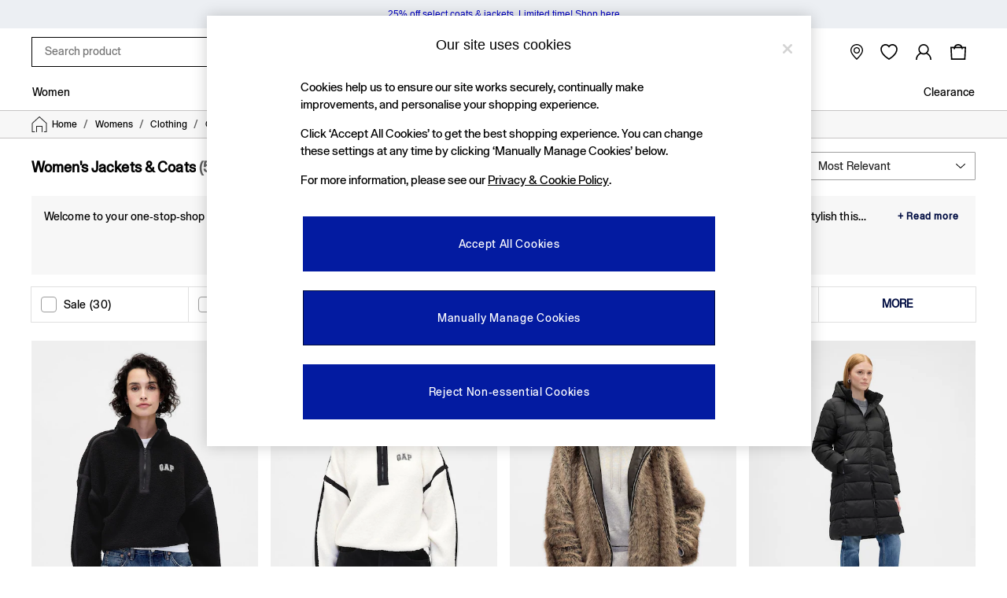

--- FILE ---
content_type: text/html; charset=utf-8
request_url: https://www.gap.co.uk/shop/womens/clothing/coats-and-jackets
body_size: 70775
content:
<!doctype html><html lang="en-GB" id="platform_modernisation" dir="ltr" data-tp-page="true"><head><meta http-equiv="X-UA-Compatible" content="IE=edge,chrome=1"/><meta name="viewport" content="width=device-width, initial-scale=1.0, maximum-scale=5.0"/><link rel="shortcut icon" href="/static-content/icons/favicon/gap.ico" type="image/x-icon"/><link rel="icon" href="/static-content/icons/favicon/gap.ico" type="image/x-icon"/>  
            
    <noscript id="header_version__preload">6.12.13</noscript>
    <noscript id="header_timestamp__preload">1768766370087</noscript>
    <link rel="preload" href="/static-content/ux-fabric/fonts/gap-sans-400.woff2" as="font" type="font/woff2" crossorigin>
    <style id="font-ssr-styles-#platform_modernisation_header" type="text/css">
@font-face {
    font-family: "gap-sans-400";
    src: url("/static-content/ux-fabric/fonts/gap-sans-400.woff2") format('woff2');
    font-weight: 400;
}

#platform_modernisation_header {
    font-family: "gap-sans-400", -apple-system, BlinkMacSystemFont, 'Segoe UI', Roboto, Oxygen, Ubuntu, Cantarell, 'Open Sans', 'Helvetica Neue', sans-serif;
}
</style>
    
    <meta name="apple-mobile-web-app-title" content="Gap"/>
    <meta name="application-name" content="Gap"/>

    
    <link rel="apple-touch-icon-precomposed" sizes="60x60" href="/static-content/icons/header/gap/shared/splashicons/ios-notification-60x60.png" /> <link rel="apple-touch-icon-precomposed" sizes="120x120" href="/static-content/icons/header/gap/shared/splashicons/ios-iphone-120x120.png" /> <link rel="apple-touch-icon-precomposed" sizes="152x152" href="/static-content/icons/header/gap/shared/splashicons/ios-ipad-152x152.png" /> <link rel="apple-touch-icon-precomposed" sizes="167x167" href="/static-content/icons/header/gap/shared/splashicons/ios-ipad-pro-167x167.png" /> <link rel="apple-touch-icon-precomposed" sizes="180x180" href="/static-content/icons/header/gap/shared/splashicons/ios-iphone-180x180.png" />  
    
    <script> if(!dataLayer) var dataLayer=[] </script> 
    <script name="headerConfigs">
            window.cloudHeader = { ...window.cloudHeader || {}, UCMEnabled: true, cookieConsent: false };
    </script>
    <link rel="preconnect" href="https://cdn.platform.next"/><link rel="preconnect" href="https://static.queue-it.net"/>
    
<script src="/static-content/abtesting-sdk/gap-uk_abplatformconfig.js" type="text/javascript"></script>
<script src="/static-content/abtesting-sdk/abplatform.js" type="text/javascript"></script>

    

<script nomodule type="text/javascript">

console.log("IE11 Closest polyfill loaded")

if (!Element.prototype.matches) {
    Element.prototype.matches =
      Element.prototype.msMatchesSelector ||
      Element.prototype.webkitMatchesSelector;
  }
  
  if (!Element.prototype.closest) {
    Element.prototype.closest = function(s) {
      var el = this;
  
      do {
        if (Element.prototype.matches.call(el, s)) return el;
        el = el.parentElement || el.parentNode;
      } while (el !== null && el.nodeType === 1);
      return null;
    };
  }
  </script>

<script src="/static-content/gtm-sdk/gtm.js" ></script>
<script type="text/javascript"> 

    function getCookieValue (cookieName) {        
        return ('; '+document.cookie).split("; " + cookieName + "=").pop().split(';')[0] || "";
    }

    function getDeviceType () {        
        return getCookieValue("NextDeviceType").toLowerCase() || "desktop"
    }
    if (window.document.querySelector("[data-tp-page='true']") || (window.platmodflags && window.platmodflags.gtmDataLayerEvents) && GoogleAnalyticsNext) {
         GoogleAnalyticsNext.Setup({
            siteLayout: getDeviceType(), 
            siteCountry: "GB", 
            siteLanguage: "en",
            siteUrl: "https://www.gap.co.uk",
        })
        GoogleAnalyticsNext.TrackSiteDetailsEvent({
            device_type: getDeviceType(),
            site_layout: getDeviceType(),
            site_country: "GB",
            site_language: "en",
            domain_name: "https://www.gap.co.uk",
            channel_country: "United Kingdom",
            channel_country_code: "GB",
            channel_currency_code: "GBP",
        }, "https://www.gap.co.uk")
        GoogleAnalyticsNext.TrackSimpleEvent({isUserConsentFeatureEnabled: "True"})
        GoogleAnalyticsNext.TrackSimpleEvent({isUserConsentDatabaseEnabled: "True"})
    }

</script>

        
        
<script src="https://cdn.cookielaw.org/scripttemplates/otSDKStub.js" type="text/javascript"
        data-document-language="true"
        charset="UTF-8" data-domain-script="52ff1fd0-1b9b-4f56-933d-f1c42654eca9">
</script>
<script type="text/javascript">
    function OptanonWrapper() {
        var UCMClosed = document.cookie.indexOf("OptanonAlertBoxClosed") > -1;
        if (UCMClosed && window.subjects["$ COOKIE_POLICY_CLOSE"]) {
            window.subjects["$ COOKIE_POLICY_CLOSE"].next()
        }
    }
</script>

        
    <script name="bloomreachSdk">
       const cloudHeaderConfig = window.cloudHeader || {};
        window.cloudHeader = { ...cloudHeaderConfig, bloomreach: {"apiConfigs":{"target":"https://api.e.gap.co.uk","token":"f175b4de-9649-11ec-a684-da5154828c60"},"acceptedConfigs":{"new_experiments":{"mode":"async"},"track":{"google_analytics":false,"visits":true,"activity":true},"experimental":{"non_personalized_weblayers":true}},"rejectedConfigs":{"track":{"activity":false,"google_analytics":false,"visits":false},"experimental":{"non_personalized_weblayers":false},"new_experiments":{"mode":"async"}}}};
    </script>
    <script type="text/javascript" src="/static-content/vendors/bloomreach/bloomreach.sdk.min.js"></script>
        
<script type="text/javascript" src="//static.queue-it.net/script/queueclient.min.js"></script>
<script data-queueit-c="next" type="text/javascript" src="//static.queue-it.net/script/queueconfigloader.js"></script>
     
        <script src="/static-content/vendors/react/17.0.2/umd/react.production.min.js" defer></script>
                <script src="/static-content/vendors/react/17.0.2/umd/react-dom.production.min.js" defer></script>
        <script nomodule src="/static-content/vendors/core-js/3.18.3/core.min.js" defer></script>
        <script name="uxFabric">
        window.uxFabric = window.uxFabric || {};
        window.uxFabric["v3-gap-header"] = {"primary":{"main":"rgba(43, 43, 43, 1)","dark":"rgba(30, 30, 30, 1)","light":"rgba(56, 56, 56, 1)","contrast":"rgba(255, 255, 255, 1)","shades":{"4p":"rgba(43, 43, 43, 0.04)","8p":"rgba(43, 43, 43, 0.08)","12p":"rgba(43, 43, 43, 0.12)","disabled30p":"rgba(43, 43, 43, 0.3)","50p":"rgba(43, 43, 43, 0.5)"}},"secondary":{"main":"rgba(0, 0, 0, 1)","dark":"rgba(0, 0, 0, 1)","light":"rgba(51, 51, 51, 1)","contrast":"rgba(255, 255, 255, 1)","shades":{"4p":"rgba(0, 0, 0, 0.04)","8p":"rgba(0, 0, 0, 0.08)","12p":"rgba(0, 0, 0, 0.12)","disabled30p":"rgba(0, 0, 0, 0.3)","50p":"rgba(0, 0, 0, 0.5)"}},"text":{"primary":"rgba(0, 0, 0, 1)","secondary":"rgba(117, 117, 117, 1)","disabled":"rgba(189, 189, 189, 1)","contrast":"rgba(255, 255, 255, 1)"},"action":{"default":{"enabled":{"backgroundColor":"rgba(255, 255, 255, 1)","borderColor":"rgba(158, 158, 158, 1)","iconColor":"rgba(43, 43, 43, 1)"},"hovered":{"backgroundColor":"rgba(255, 255, 255, 1)","borderColor":"rgba(66, 66, 66, 1)"},"selected":{"backgroundColor":"rgba(255, 255, 255, 1)","borderColor":"rgba(0, 0, 0, 1)"},"disabled":{"backgroundColor":"rgba(255, 255, 255, 1)","borderColor":"rgba(189, 189, 189, 1)","iconColor":"rgba(179, 179, 179, 1)"},"error":{"backgroundColor":"rgba(255, 255, 255, 1)","borderColor":"rgba(208, 0, 0, 1)","iconColor":"rgba(0, 0, 0, 1)"}},"strong":{"enabled":{"backgroundColor":"rgba(255, 255, 255, 1)","borderColor":"rgba(0, 0, 0, 1)","borderBottomColor":"rgba(0, 0, 0, 1)"},"hovered":{"backgroundColor":"rgba(255, 255, 255, 1)","borderColor":"rgba(66, 66, 66, 1)","borderBottomColor":"rgba(66, 66, 66, 1)"},"selected":{"backgroundColor":"rgba(255, 255, 255, 1)","borderColor":"rgba(0, 0, 0, 1)","borderBottomColor":"rgba(0, 0, 0, 1)"},"disabled":{"backgroundColor":"rgba(255, 255, 255, 1)","borderColor":"rgba(189, 189, 189, 1)","borderBottomColor":"rgba(189, 189, 189, 1)"},"error":{"backgroundColor":"rgba(255, 255, 255, 1)","borderColor":"rgba(208, 0, 0, 1)","iconColor":"rgba(0, 0, 0, 1)","borderBottomColor":"rgba(208, 0, 0, 1)"}}},"grey":{"50":"rgba(250, 250, 250, 1)","100":"rgba(245, 245, 245, 1)","200":"rgba(238, 238, 238, 1)","300":"rgba(224, 224, 224, 1)","400":"rgba(189, 189, 189, 1)","500":"rgba(158, 158, 158, 1)","600":"rgba(117, 117, 117, 1)","700":"rgba(97, 97, 97, 1)","800":"rgba(66, 66, 66, 1)","900":"rgba(33, 33, 33, 1)","white":"rgba(255, 255, 255, 1)","black":"rgba(0, 0, 0, 1)"},"background":{"main":"rgba(247, 247, 247, 1)","paper":"rgba(255, 255, 255, 1)"},"interactive":{"focus":{"default":{"outlineColor":"rgba(29, 137, 221, 1)"}}},"brand":{"clearance":{"default":{"backgroundColor":"rgba(239, 122, 34, 1)","contrastTextColor":"rgba(255, 255, 255, 1)","textColor":"rgba(239, 122, 34, 1)"}},"markdown":{"default":{"backgroundColor":"rgba(45, 5, 150, 1)","contrastTextColor":"rgba(255, 255, 255, 1)","textColor":"rgba(45, 5, 150, 1)"}},"promotion":{"default":{"backgroundColor":"rgba(174, 128, 43, 1)","contrastTextColor":"rgba(255, 255, 255, 1)","iconColor":"rgba(255, 255, 255, 1)","textColor":"rgba(174, 128, 43, 1)"}},"sale":{"default":{"backgroundColor":"rgba(208, 0, 0, 1)","contrastTextColor":"rgba(255, 255, 255, 1)","textColor":"rgba(208, 0, 0, 1)"},"vip":{"enabled":{"backgroundColor":"rgba(236, 181, 107, 1)","contrastTextColor":"rgba(0, 0, 0, 1)","iconColor":"rgba(0, 0, 0, 1)","borderColor":"rgba(236, 181, 107, 1)","textColor":"rgba(236, 181, 107, 1)"},"disabled":{"backgroundColor":"rgba(236, 181, 107, 1)","contrastTextColor":"rgba(179, 179, 179, 1)","iconColor":"rgba(179, 179, 179, 1)","borderColor":"rgba(236, 181, 107, 1)","textColor":"rgba(236, 181, 107, 1)"},"hovered":{"backgroundColor":"rgba(238, 188, 122, 1)","contrastTextColor":"rgba(0, 0, 0, 1)","iconColor":"rgba(0, 0, 0, 1)","borderColor":"rgba(238, 188, 122, 1)","textColor":"rgba(238, 188, 122, 1)"}}},"error":{"default":{"textColor":"rgba(208, 0, 0, 1)"},"stock":{"textColor":"rgba(208, 0, 0, 1)"}},"info":{"default":{"textColor":"rgba(29, 137, 221, 1)"},"stock":{"textColor":"rgba(0, 0, 0, 1)"}},"success":{"default":{"textColor":"rgba(37, 127, 57, 1)"},"stock":{"textColor":"rgba(37, 127, 57, 1)"}},"warning":{"default":{"textColor":"rgba(216, 143, 49, 1)"},"stock":{"textColor":"rgba(216, 143, 49, 1)"}}},"components":{"alert":{"error":{"default":{"backgroundColor":"rgba(253, 243, 245, 1)","borderColor":"rgba(208, 0, 0, 1)","iconColor":"rgba(0, 0, 0, 1)","textColor":"rgba(0, 0, 0, 1)"}},"warning":{"default":{"backgroundColor":"rgba(253, 249, 245, 1)","borderColor":"rgba(216, 143, 49, 1)","iconColor":"rgba(0, 0, 0, 1)","textColor":"rgba(0, 0, 0, 1)"},"signal":{"backgroundColor":"rgba(238, 238, 238, 1)","borderColor":"rgba(238, 238, 238, 1)","iconColor":"rgba(0, 0, 0, 1)","textColor":"rgba(0, 0, 0, 1)"}},"info":{"default":{"backgroundColor":"rgba(244, 249, 253, 1)","borderColor":"rgba(29, 137, 221, 1)","iconColor":"rgba(0, 0, 0, 1)","textColor":"rgba(0, 0, 0, 1)"}},"success":{"default":{"backgroundColor":"rgba(244, 249, 246, 1)","borderColor":"rgba(37, 127, 57, 1)","iconColor":"rgba(0, 0, 0, 1)","textColor":"rgba(0, 0, 0, 1)"}}},"appBar":{"globalBar":{"default":{"backgroundColor":"rgba(0, 0, 0, 1)","borderColor":"rgba(247, 247, 247, 1)","iconColor":"rgba(255, 255, 255, 1)","button":{"outlined":{"secondary":{"enabled":{"backgroundColor":"rgba(0, 0, 0, 0)","borderColor":"rgba(255, 255, 255, 1)","contrastTextColor":"rgba(255, 255, 255, 1)"}},"primary":{"enabled":{"borderColor":"rgba(0, 0, 0, 1)"}}},"contained":{"primary":{"enabled":{"backgroundColor":"rgba(255, 255, 255, 1)","contained":{"primary":{"enabled":{"contrastTextColor":"rgba(0, 0, 0, 1)"}}}}}}},"textColor":"rgba(255, 255, 255, 1)","divider":{"default":{"borderColor":"rgba(238, 238, 238, 1)"}}}},"brandBar":{"default":{"backgroundColor":"rgba(255, 255, 255, 1)","borderColor":"rgba(255, 255, 255, 1)","iconColor":"rgba(43, 43, 43, 1)","textColor":"rgba(43, 43, 43, 1)","tab":{"default":{"active":{"borderColor":"rgba(0, 0, 0, 1)"},"enabled":{"borderColor":"rgba(158, 158, 158, 1)"}}},"button":{"outlined":{"primary":{"enabled":{"borderColor":"rgba(0, 0, 0, 1)"}}}}},"secure":{"borderColor":"rgba(238, 238, 238, 1)"}},"navBar":{"default":{"backgroundColor":"rgba(255, 255, 255, 1)","borderColor":"rgba(255, 255, 255, 1)","iconColor":"rgba(43, 43, 43, 1)","gradientLeft":"linear-gradient(to right, rgba(255, 255, 255, 1), rgba(255, 255, 255, 0))","gradientRight":"linear-gradient(to right, rgba(255, 255, 255, 0), rgba(255, 255, 255, 1))"}},"backToNext":{"default":{"backgroundColor":"rgba(0, 0, 0, 1)","textColor":"rgba(255, 255, 255, 1)","iconColor":"rgba(255, 255, 255, 1)"}}},"avatar":{"root":{"borderColor":"rgba(255, 255, 255, 1)"},"iconAvatar":{"backgroundColor":"rgba(247, 247, 247, 1)","iconColor":"rgba(0, 0, 0, 1)"},"textAvatar":{"backgroundColor":"rgba(247, 247, 247, 1)","textColor":"rgba(0, 0, 0, 1)"}},"backdrop":{"default":{"backgroundColor":"rgba(0, 0, 0, 0.8)"},"paper":{"backgroundColor":"rgba(255, 255, 255, 0.8)"}},"badge":{"primary":{"backgroundColor":"rgba(43, 43, 43, 1)","iconColor":"rgba(255, 255, 255, 1)","textColor":"rgba(255, 255, 255, 1)"},"secondary":{"backgroundColor":"rgba(0, 0, 0, 1)","iconColor":"rgba(255, 255, 255, 1)","textColor":"rgba(255, 255, 255, 1)"},"notification":{"backgroundColor":"rgba(221, 0, 0, 1)","iconColor":"rgba(255, 255, 255, 1)","textColor":"rgba(255, 255, 255, 1)"}},"breadcrumb":{"default":{"backgroundColor":"rgba(255, 255, 255, 1)","borderBottomColor":"rgba(199, 197, 197, 1)","borderTopColor":"rgba(199, 197, 197, 1)","button":{"enabled":{"backgroundColor":"rgba(255, 255, 255, 1)","borderTopColor":"rgba(199, 197, 197, 1)","borderBottomColor":"rgba(199, 197, 197, 1)","borderLeftColor":"rgba(199, 197, 197, 1)","borderRightColor":"rgba(199, 197, 197, 1)","contrastTextColor":"rgba(43, 43, 43, 1)","iconColor":"rgba(43, 43, 43, 1)"},"hovered":{"backgroundColor":"rgba(255, 255, 255, 1)","borderTopColor":"rgba(199, 197, 197, 1)","borderBottomColor":"rgba(199, 197, 197, 1)","borderLeftColor":"rgba(199, 197, 197, 1)","borderRightColor":"rgba(199, 197, 197, 1)","contrastTextColor":"rgba(43, 43, 43, 1)","iconColor":"rgba(43, 43, 43, 1)"}},"gradientLeft":"linear-gradient(to right, rgba(255, 255, 255, 1), rgba(255, 255, 255, 0))","gradientRight":"linear-gradient(to right, rgba(255, 255, 255, 0), rgba(255, 255, 255, 1))"}},"button":{"contained":{"primary":{"enabled":{"contrastTextColor":"rgba(255, 255, 255, 1)","iconColor":"rgba(255, 255, 255, 1)","backgroundColor":"rgba(3, 27, 161, 1)"},"hovered":{"backgroundColor":"rgba(0, 0, 0, 1)","contrastTextColor":"rgba(255, 255, 255, 1)","iconColor":"rgba(255, 255, 255, 1)"},"disabled":{"backgroundColor":"rgba(191, 191, 191, 1)","contrastTextColor":"rgba(255, 255, 255, 1)","iconColor":"rgba(255, 255, 255, 1)"}},"secondary":{"enabled":{"backgroundColor":"rgba(0, 0, 0, 1)","contrastTextColor":"rgba(255, 255, 255, 1)","iconColor":"rgba(255, 255, 255, 1)"},"hovered":{"backgroundColor":"rgba(85, 85, 85, 1)","contrastTextColor":"rgba(255, 255, 255, 1)","iconColor":"rgba(255, 255, 255, 1)"},"disabled":{"backgroundColor":"rgba(191, 191, 191, 1)","contrastTextColor":"rgba(255, 255, 255, 1)","iconColor":"rgba(255, 255, 255, 1)"}}},"outlined":{"primary":{"enabled":{"backgroundColor":"rgba(255, 255, 255, 1)","borderColor":"rgba(43, 43, 43, 1)","contrastTextColor":"rgba(43, 43, 43, 1)","iconColor":"rgba(43, 43, 43, 1)"},"hovered":{"backgroundColor":"rgba(255, 255, 255, 1)","borderColor":"rgba(85, 85, 85, 1)","contrastTextColor":"rgba(85, 85, 85, 1)","iconColor":"rgba(85, 85, 85, 1)"},"disabled":{"backgroundColor":"rgba(255, 255, 255, 1)","borderColor":"rgba(191, 191, 191, 1)","contrastTextColor":"rgba(191, 191, 191, 1)","iconColor":"rgba(191, 191, 191, 1)"}},"secondary":{"enabled":{"backgroundColor":"rgba(255, 255, 255, 1)","borderColor":"rgba(0, 0, 0, 1)","contrastTextColor":"rgba(0, 0, 0, 1)","iconColor":"rgba(0, 0, 0, 1)"},"hovered":{"backgroundColor":"rgba(255, 255, 255, 1)","borderColor":"rgba(85, 85, 85, 1)","contrastTextColor":"rgba(85, 85, 85, 1)","iconColor":"rgba(85, 85, 85, 1)"},"disabled":{"backgroundColor":"rgba(255, 255, 255, 1)","borderColor":"rgba(179, 179, 179, 1)","contrastTextColor":"rgba(179, 179, 179, 1)","iconColor":"rgba(179, 179, 179, 1)"}}},"unstyled":{"primary":{"enabled":{"contrastTextColor":"rgba(43, 43, 43, 1)","iconColor":"rgba(59, 59, 59, 1)"},"hovered":{"contrastTextColor":"rgba(85, 85, 85, 1)","iconColor":"rgba(85, 85, 85, 1)"},"disabled":{"contrastTextColor":"rgba(191, 191, 191, 1)","iconColor":"rgba(191, 191, 191, 1)"}},"secondary":{"enabled":{"contrastTextColor":"rgba(0, 0, 0, 1)","iconColor":"rgba(0, 0, 0, 1)"},"hovered":{"contrastTextColor":"rgba(85, 85, 85, 1)","iconColor":"rgba(85, 85, 85, 1)"},"disabled":{"contrastTextColor":"rgba(179, 179, 179, 1)","iconColor":"rgba(179, 179, 179, 1)"}}}},"buttonGroup":{"default":{"borderBottomColor":"rgba(158, 158, 158, 1)","borderTopColor":"rgba(158, 158, 158, 1)","borderColor":"rgba(158, 158, 158, 1)"}},"card":{"cardHeader":{"default":{"backgroundColor":"rgba(242, 242, 242, 1)","borderColor":"rgba(238, 238, 238, 1)","textColor":"rgba(0, 0, 0, 1)","iconColor":"rgba(0, 0, 0, 1)"}},"cardActions":{"default":{"backgroundColor":"rgba(242, 242, 242, 1)","borderColor":"rgba(238, 238, 238, 1)"}},"cardContent":{"default":{"backgroundColor":"rgba(255, 255, 255, 1)","borderColor":"rgba(217, 217, 217, 1)"}}},"checkbox":{"default":{"unselected":{"enabled":{"backgroundColor":"rgba(255, 255, 255, 1)","borderColor":"rgba(102, 102, 102, 1)"},"hovered":{"backgroundColor":"rgba(255, 255, 255, 1)","borderColor":"rgba(43, 43, 43, 1)"},"disabled":{"backgroundColor":"rgba(255, 255, 255, 1)","borderColor":"rgba(189, 189, 189, 1)"}},"selected":{"enabled":{"backgroundColor":"rgba(43, 43, 43, 1)","borderColor":"rgba(43, 43, 43, 1)"},"hovered":{"backgroundColor":"rgba(85, 85, 85, 1)","borderColor":"rgba(85, 85, 85, 1)"},"disabled":{"backgroundColor":"rgba(189, 189, 189, 1)","borderColor":"rgba(189, 189, 189, 1)"}},"checkmark":{"enabled":{"iconColor":"rgba(255, 255, 255, 1)"},"disabled":{"iconColor":"rgba(255, 255, 255, 1)"}}}},"chip":{"filled":{"default":{"enabled":{"backgroundColor":"rgba(242, 242, 242, 1)","contrastTextColor":"rgba(0, 0, 0, 1)","iconColor":"rgba(0, 0, 0, 1)"},"hovered":{"backgroundColor":"rgba(43, 43, 43, 1)","contrastTextColor":"rgba(255, 255, 255, 1)","iconColor":"rgba(255, 255, 255, 1)"},"disabled":{"backgroundColor":"rgba(242, 242, 242, 1)","contrastTextColor":"rgba(179, 179, 179, 1)","iconColor":"rgba(179, 179, 179, 1)"}},"attribute":{"enabled":{"backgroundColor":"rgba(0, 0, 0, 1)","contrastTextColor":"rgba(255, 255, 255, 1)"}}},"outlined":{"default":{"enabled":{"backgroundColor":"rgba(242, 242, 242, 1)","borderColor":"rgba(250, 250, 250, 1)","contrastTextColor":"rgba(51, 51, 51, 1)","iconColor":"rgba(51, 51, 51, 1)"},"hovered":{"backgroundColor":"rgba(213, 213, 213, 1)","borderColor":"rgba(213, 213, 213, 1)","contrastTextColor":"rgba(51, 51, 51, 1)","iconColor":"rgba(51, 51, 51, 1)"},"disabled":{"backgroundColor":"rgba(250, 250, 250, 1)","borderColor":"rgba(250, 250, 250, 1)","contrastTextColor":"rgba(179, 179, 179, 1)","iconColor":"rgba(179, 179, 179, 1)"}}}},"dialog":{"dialogHeader":{"default":{"backgroundColor":"rgba(255, 255, 255, 1)","borderBottomColor":"rgba(238, 238, 238, 0)","borderColor":"rgba(238, 238, 238, 1)","textColor":"rgba(0, 0, 0, 1)","iconColor":"rgba(0, 0, 0, 1)"}},"dialogContent":{"default":{"backgroundColor":"rgba(255, 255, 255, 1)","borderColor":"rgba(238, 238, 238, 1)","textColor":"rgba(0, 0, 0, 1)"}},"dialogActions":{"default":{"backgroundColor":"rgba(255, 255, 255, 1)","borderColor":"rgba(238, 238, 238, 1)","borderTopColor":"rgba(238, 238, 238, 0)","textColor":"rgba(0, 0, 0, 1)"}}},"divider":{"default":{"borderColor":"rgba(238, 238, 238, 1)"},"strong":{"borderColor":"rgba(148, 148, 148, 1)"}},"drawer":{"default":{"iconColor":"rgba(255, 255, 255, 1)"}},"floatingActionButton":{"default":{"enabled":{"backgroundColor":"rgba(0, 0, 0, 1)","iconColor":"rgba(255, 255, 255, 1)"},"focused":{"backgroundColor":"rgba(0, 0, 0, 1)","iconColor":"rgba(255, 255, 255, 1)"},"hovered":{"backgroundColor":"rgba(51, 51, 51, 1)","iconColor":"rgba(255, 255, 255, 1)"}}},"footer":{"default":{"backgroundColor":"rgba(255, 255, 255, 1)","action":{"default":{"enabled":{"iconColor":"rgba(0, 0, 0, 1)"}}},"link":{"primary":{"enabled":{"textColor":"rgba(3, 27, 161, 1)"},"hovered":{"textColor":"rgba(3, 27, 161, 1)"}},"inherit":{"enabled":{"textColor":"rgba(43, 43, 43, 1)"},"hovered":{"textColor":"rgba(85, 85, 85, 1)"}}},"text":{"primary":"rgba(0, 0, 0, 1)","secondary":"rgba(97, 97, 97, 1)"},"divider":{"default":{"borderColor":"rgba(238, 238, 238, 1)"}}}},"imageCarousel":{"gallery":{"enabled":{"borderColor":"rgba(238, 238, 238, 1)"}},"default":{"button":{"contained":{"addToBag":{"enabled":{"backgroundColor":"rgba(43, 43, 43, 1)","textColor":"rgba(255, 255, 255, 1)","iconColor":"rgba(255, 255, 255, 1)"},"hovered":{"backgroundColor":"rgba(0, 0, 0, 1)","textColor":"rgba(255, 255, 255, 1)","iconColor":"rgba(255, 255, 255, 1)"},"disabled":{"backgroundColor":"rgba(191, 191, 191, 1)","textColor":"rgba(255, 255, 255, 1)","iconColor":"rgba(255, 255, 255, 1)"}}},"outlined":{"enlarge":{"enabled":{"backgroundColor":"rgba(255, 255, 255, 0.8)","borderColor":"rgba(255, 255, 255, 0.8)","iconColor":"rgba(0, 0, 0, 1)"},"hovered":{"backgroundColor":"rgba(255, 255, 255, 0.8)","borderColor":"rgba(255, 255, 255, 0.8)","iconColor":"rgba(0, 0, 0, 1)"},"disabled":{"backgroundColor":"rgba(255, 255, 255, 0.8)","borderColor":"rgba(255, 255, 255, 0.8)","iconColor":"rgba(179, 179, 179, 1)"}},"favourite":{"enabled":{"backgroundColor":"rgba(255, 255, 255, 1)","borderColor":"rgba(148, 148, 148, 1)","iconColor":"rgba(0, 0, 0, 1)"},"hovered":{"backgroundColor":"rgba(255, 255, 255, 1)","borderColor":"rgba(0, 0, 0, 1)","iconColor":"rgba(0, 0, 0, 1)"},"disabled":{"backgroundColor":"rgba(255, 255, 255, 1)","borderColor":"rgba(189, 189, 189, 1)","iconColor":"rgba(179, 179, 179, 1)"}},"navigation":{"enabled":{"backgroundColor":"rgba(234, 234, 234, 0.5)","borderColor":"rgba(234, 234, 234, 1)","iconColor":"rgba(0, 0, 0, 1)"},"hovered":{"backgroundColor":"rgba(234, 234, 234, 0.5)","borderColor":"rgba(234, 234, 234, 0.5)","iconColor":"rgba(0, 0, 0, 1)"},"disabled":{"backgroundColor":"rgba(234, 234, 234, 0.5)","borderColor":"rgba(234, 234, 234, 0.5)","iconColor":"rgba(179, 179, 179, 1)"}},"video":{"enabled":{"backgroundColor":"rgba(255, 255, 255, 1)","borderColor":"rgba(148, 148, 148, 1)","iconColor":"rgba(0, 0, 0, 1)"},"hovered":{"backgroundColor":"rgba(255, 255, 255, 1)","borderColor":"rgba(0, 0, 0, 1)","iconColor":"rgba(0, 0, 0, 1)"},"disabled":{"backgroundColor":"rgba(255, 255, 255, 1)","borderColor":"rgba(189, 189, 189, 1)","iconColor":"rgba(0, 0, 0, 1)"}}}}}},"link":{"primary":{"enabled":{"textColor":"rgba(3, 27, 161, 1)"},"hovered":{"textColor":"rgba(3, 27, 161, 1)"}},"inherit":{"enabled":{"textColor":"rgba(43, 43, 43, 1)"},"hovered":{"textColor":"rgba(85, 85, 85, 1)"}},"contrast":{"enabled":{"textColor":"rgba(255, 255, 255, 1)"},"hovered":{"textColor":"rgba(255, 255, 255, 1)"}}},"menu":{"default":{"root":{"backgroundColor":"rgba(255, 255, 255, 1)","borderColor":"rgba(222, 222, 222, 1)"},"enabled":{"textColor":"rgba(0, 0, 0, 1)"},"disabled":{"textColor":"rgba(179, 179, 179, 1)"},"hovered":{"backgroundColor":"rgba(102, 102, 102, 1)","textColor":"rgba(255, 255, 255, 1)"},"selected":{"backgroundColor":"rgba(102, 102, 102, 1)","textColor":"rgba(255, 255, 255, 1)"}},"megaMenu":{"default":{"backgroundColor":"rgba(255, 255, 255, 1)","textColor":"rgba(0, 0, 0, 1)"},"mission":{"backgroundColor":"rgba(255, 255, 255, 1)","textColor":"rgba(0, 0, 0, 1)"},"gutter":{"backgroundColor":"rgba(255, 255, 255, 0)"},"navigationList":{"default":{"divider":{"default":{"borderColor":"rgba(238, 238, 238, 1)"}}},"quickLinks":{"backgroundColor":"rgba(247, 247, 247, 1)","divider":{"default":{"borderColor":"rgba(238, 238, 238, 1)"}}}}},"searchMenu":{"default":{"backgroundColor":"rgba(255, 255, 255, 1)","borderColor":"rgba(0, 13, 66, 1)"},"enriched":{"backgroundColor":"rgba(255, 255, 255, 1)"}}},"pagination":{"imageCarousel":{"root":{"backgroundColor":"rgba(255, 255, 255, 0.4)","borderColor":"rgba(158, 158, 158, 1)"},"enabled":{"backgroundColor":"rgba(255, 255, 255, 1)","borderColor":"rgba(158, 158, 158, 1)","iconColor":"rgba(0, 0, 0, 1)"},"active":{"borderColor":"rgba(0, 0, 0, 1)","backgroundColor":"rgba(0, 0, 0, 1)","iconColor":"rgba(255, 255, 255, 1)"}},"thumbnailCarousel":{"root":{"backgroundColor":"rgba(255, 255, 255, 0.4)","borderColor":"rgba(238, 238, 238, 1)"},"enabled":{"borderColor":"rgba(0, 0, 0, 0)"},"hovered":{"borderColor":"rgba(0, 0, 0, 1)"},"active":{"borderColor":"rgba(0, 0, 0, 1)"}}},"pill":{"date":{"active":{"backgroundColor":"rgba(255, 255, 255, 0)","borderColor":"rgba(43, 43, 43, 1)","textColor":"rgba(0, 0, 0, 1)"},"current":{"backgroundColor":"rgba(255, 255, 255, 0)","borderColor":"rgba(237, 237, 237, 1)","textColor":"rgba(0, 0, 0, 1)"},"disabled":{"backgroundColor":"rgba(255, 255, 255, 0)","borderColor":"rgba(237, 237, 237, 0)","textColor":"rgba(179, 179, 179, 1)"},"enabled":{"backgroundColor":"rgba(255, 255, 255, 0)","borderColor":"rgba(237, 237, 237, 0)","textColor":"rgba(0, 0, 0, 1)"},"hovered":{"backgroundColor":"rgba(3, 27, 161, 0)","borderColor":"rgba(3, 27, 161, 1)","textColor":"rgba(255, 255, 255, 1)"}},"default":{"active":{"backgroundColor":"rgba(255, 255, 255, 1)","borderColor":"rgba(43, 43, 43, 1)","textColor":"rgba(0, 0, 0, 1)"},"disabled":{"backgroundColor":"rgba(255, 255, 255, 1)","borderColor":"rgba(237, 237, 237, 1)","highlightColor1":"rgba(43, 43, 43, 1)","highlightColor2":"rgba(43, 43, 43, 0)","textColor":"rgba(117, 117, 117, 1)"},"disabledActive":{"backgroundColor":"rgba(229, 229, 229, 1)","borderColor":"rgba(229, 229, 229, 1)","highlightColor1":"rgba(43, 43, 43, 1)","highlightColor2":"rgba(117, 117, 117, 0)","textColor":"rgba(117, 117, 117, 1)"},"enabled":{"backgroundColor":"rgba(255, 255, 255, 1)","borderColor":"rgba(237, 237, 237, 1)","textColor":"rgba(0, 0, 0, 1)"},"hovered":{"backgroundColor":"rgba(3, 27, 161, 1)","borderColor":"rgba(3, 27, 161, 1)","textColor":"rgba(255, 255, 255, 1)"}},"image":{"root":{"button":{"enabled":{"backgroundColor":"rgba(247, 247, 247, 1)","borderColor":"rgba(238, 238, 238, 1)","textColor":"rgba(0, 0, 0, 1)"},"hovered":{"backgroundColor":"rgba(247, 247, 247, 1)","borderColor":"rgba(66, 66, 66, 1)","textColor":"rgba(0, 0, 0, 1)"}},"hovered":{"backgroundColor":"rgba(247, 247, 247, 1)"}},"active":{"backgroundColor":"rgba(255, 255, 255, 1)","borderColor":"rgba(43, 43, 43, 1)","textColor":"rgba(0, 0, 0, 1)"},"disabled":{"backgroundColor":"rgba(255, 255, 255, 1)","borderColor":"rgba(237, 237, 237, 1)","highlightColor1":"rgba(43, 43, 43, 1)","highlightColor2":"rgba(234, 234, 234, 0)","textColor":"rgba(117, 117, 117, 1)"},"disabledActive":{"backgroundColor":"rgba(247, 247, 247, 1)","borderColor":"rgba(43, 43, 43, 1)","highlightColor1":"rgba(43, 43, 43, 1)","highlightColor2":"rgba(234, 234, 234, 0)","textColor":"rgba(117, 117, 117, 1)"},"enabled":{"backgroundColor":"rgba(255, 255, 255, 1)","borderColor":"rgba(237, 237, 237, 1)","textColor":"rgba(0, 0, 0, 1)"},"hovered":{"backgroundColor":"rgba(255, 255, 255, 1)","borderColor":"rgba(0, 0, 0, 1)","textColor":"rgba(0, 0, 0, 1)"}}},"progress":{"circular":{"default":{"highlightColor":"rgba(0, 0, 0, 1)"}},"linear":{"reviews":{"root":{"backgroundColor":"rgba(247, 247, 247, 1)"},"enabled":{"backgroundColor":"rgba(255, 255, 255, 1)","highlightColor":"rgba(43, 43, 43, 1)"},"hovered":{"backgroundColor":"rgba(255, 255, 255, 1)","highlightColor":"rgba(85, 85, 85, 1)"},"disabled":{"backgroundColor":"rgba(255, 255, 255, 1)"}}}},"radio":{"default":{"unselected":{"enabled":{"backgroundColor":"rgba(255, 255, 255, 1)","borderColor":"rgba(102, 102, 102, 1)"},"hovered":{"backgroundColor":"rgba(255, 255, 255, 1)","borderColor":"rgba(43, 43, 43, 1)"},"disabled":{"backgroundColor":"rgba(255, 255, 255, 1)","borderColor":"rgba(189, 189, 189, 1)"}},"selected":{"enabled":{"backgroundColor":"rgba(43, 43, 43, 1)","borderColor":"rgba(43, 43, 43, 1)"},"hovered":{"backgroundColor":"rgba(85, 85, 85, 1)","borderColor":"rgba(85, 85, 85, 1)"},"disabled":{"backgroundColor":"rgba(189, 189, 189, 1)","borderColor":"rgba(189, 189, 189, 1)"}},"checkmark":{"enabled":{"iconColor":"rgba(255, 255, 255, 1)"},"disabled":{"iconColor":"rgba(255, 255, 255, 1)"}}}},"rating":{"default":{"enabled":{"backgroundColor":"rgba(43, 43, 43, 1)"},"hovered":{"backgroundColor":"rgba(102, 102, 102, 1)"},"disabled":{"backgroundColor":"rgba(204, 204, 204, 1)"}}},"ribbon":{"default":{"root":{"button":{"outlined":{"navigation":{"hovered":{"backgroundColor":"rgba(255, 255, 255, 1)","borderColor":"rgba(234, 234, 234, 0)","iconColor":"rgba(0, 0, 0, 1)"},"enabled":{"iconColor":"rgba(0, 0, 0, 1)","backgroundColor":"rgba(255, 255, 255, 1)","borderColor":"rgba(234, 234, 234, 0)"}}}}},"enabled":{"borderColor":"rgba(234, 234, 234, 0)"}},"recentlyViewed":{"root":{"borderColor":"rgba(238, 238, 238, 1)","chip":{"outlined":{"timestamp":{"enabled":{"borderColor":"rgba(238, 238, 238, 1)","backgroundColor":"rgba(247, 247, 247, 1)","textColor":"rgba(0, 0, 0, 1)"}}}}},"enabled":{"borderColor":"rgba(234, 234, 234, 0)","chip":{"outlined":{"bag":{"enabled":{"backgroundColor":"rgba(255, 255, 255, 0)","borderColor":"rgba(255, 255, 255, 0)","textColor":"rgba(0, 0, 0, 1)"}}}}}}},"searchBanner":{"default":{"banner":{"root":{"backgroundColor":"rgba(255, 255, 255, 1)"},"copyText":{"textColor":"rgba(0, 0, 0, 1)","link":{"primary":{"enabled":{"contrastTextColor":"rgba(43, 43, 43, 1)"},"hovered":{"contrastTextColor":"rgba(0, 0, 0, 1)"}}}},"chips":{"outlined":{"enabled":{"backgroundColor":"rgba(255, 255, 255, 1)","borderColor":"rgba(43, 43, 43, 1)","contrastTextColor":"rgba(43, 43, 43, 1)"},"hovered":{"backgroundColor":"rgba(43, 43, 43, 1)","borderColor":"rgba(43, 43, 43, 1)","contrastTextColor":"rgba(255, 255, 255, 1)"}}},"imageChips":{"backgroundColor":"rgba(247, 247, 247, 1)","textColor":"rgba(0, 0, 0, 1)","enabled":{"borderColor":"rgba(148, 148, 148, 0)"},"hovered":{"borderColor":"rgba(66, 66, 66, 0)"}}},"stripBanner":{"backgroundColor":"rgba(0, 0, 0, 1)","borderColor":"rgba(0, 0, 0, 1)","button":{"backgroundColor":"rgba(255, 255, 255, 1)","borderColor":"rgba(0, 0, 0, 1)","contrastTextColor":"rgba(0, 0, 0, 1)"},"typography":{"textColor":"rgba(255, 255, 255, 1)"}}}},"skeleton":{"default":{"backgroundColor":"rgba(245, 245, 245, 1)"}},"tab":{"default":{"root":{"borderColor":"rgba(0, 0, 0, 1)"},"enabled":{"backgroundColor":"rgba(255, 255, 255, 1)","borderBottomColor":"rgba(0, 0, 0, 1)","borderColor":"rgba(158, 158, 158, 1)","textColor":"rgba(0, 0, 0, 1)"},"hovered":{"backgroundColor":"rgba(247, 247, 247, 1)","borderBottomColor":"rgba(0, 0, 0, 1)","borderColor":"rgba(158, 158, 158, 1)","textColor":"rgba(0, 0, 0, 1)"},"active":{"backgroundColor":"rgba(255, 255, 255, 1)","borderBottomColor":"rgba(255, 255, 255, 1)","borderColor":"rgba(0, 0, 0, 1)","highlightColor":"rgba(43, 43, 43, 1)","textColor":"rgba(0, 0, 0, 1)"},"disabled":{"backgroundColor":"rgba(247, 247, 247, 1)","borderBottomColor":"rgba(0, 0, 0, 1)","borderColor":"rgba(158, 158, 158, 1)","highlightColor":"rgba(158, 158, 158, 1)","textColor":"rgba(179, 179, 179, 1)"}},"nav":{"default":{"enabled":{"backgroundColor":"rgba(0, 0, 0, 0)","textColor":"rgba(43, 43, 43, 1)"},"active":{"backgroundColor":"rgba(255, 255, 255, 1)","textColor":"rgba(43, 43, 43, 1)","highlightColor":"rgba(43, 43, 43, 1)"}},"sale":{"enabled":{"textColor":"rgba(208, 0, 0, 1)"},"active":{"textColor":"rgba(208, 0, 0, 1)"}},"clearance":{"enabled":{"textColor":"rgba(239, 122, 34, 1)"},"active":{"textColor":"rgba(239, 122, 34, 1)"}}}},"table":{"default":{"enabled":{"root":{"backgroundColor":"rgba(255, 255, 255, 1)","borderColor":"rgba(234, 234, 234, 1)"},"cellHeader":{"backgroundColor":"rgba(247, 247, 247, 1)","borderColor":"rgba(234, 234, 234, 1)","borderBottomColor":"rgba(158, 158, 158, 1)","textColor":"rgba(0, 0, 0, 1)"},"cellBodyOdd":{"backgroundColor":"rgba(255, 255, 255, 1)","borderColor":"rgba(234, 234, 234, 1)","borderBottomColor":"rgba(234, 234, 234, 1)","textColor":"rgba(0, 0, 0, 1)"},"cellBodyEven":{"backgroundColor":"rgba(247, 247, 247, 1)","borderColor":"rgba(234, 234, 234, 1)","borderBottomColor":"rgba(234, 234, 234, 1)","textColor":"rgba(0, 0, 0, 1)"}}}},"toggleButton":{"selected":{"default":{"backgroundColor":"rgba(245, 245, 245, 1)","borderColor":"rgba(43, 43, 43, 1)"}}},"tooltip":{"default":{"backgroundColor":"rgba(255, 255, 255, 1)","borderColor":"rgba(238, 238, 238, 1)","textColor":"rgba(0, 0, 0, 1)"}}},"global":{"h1":{"fontFamily":"gap-sans-400","fontWeight":400,"textTransform":"none","textDecoration":"none","fontSize":"1.125rem","letterSpacing":0,"lineHeight":1.5},"h2":{"fontFamily":"gap-sans-400","fontWeight":400,"textTransform":"none","textDecoration":"none","fontSize":"1rem","letterSpacing":0,"lineHeight":1.5},"h3":{"fontFamily":"gap-sans-400","fontWeight":400,"textTransform":"none","textDecoration":"none","fontSize":"0.9375rem","letterSpacing":0,"lineHeight":1.5},"h4":{"fontFamily":"gap-sans-400","fontWeight":400,"textTransform":"none","textDecoration":"none","fontSize":"0.875rem","letterSpacing":0,"lineHeight":1.5},"h5":{"fontFamily":"gap-sans-400","fontWeight":400,"textTransform":"none","textDecoration":"none","fontSize":"0.8125rem","letterSpacing":0,"lineHeight":1.5},"h6":{"fontFamily":"gap-sans-400","fontWeight":400,"textTransform":"none","textDecoration":"none","fontSize":"0.75rem","letterSpacing":0,"lineHeight":1.5},"body1":{"fontFamily":"gap-sans-400","fontWeight":400,"textTransform":"none","textDecoration":"none","fontSize":"0.875rem","letterSpacing":0,"lineHeight":1.5},"body2":{"fontFamily":"gap-sans-400","fontWeight":400,"textTransform":"none","textDecoration":"none","fontSize":"0.75rem","letterSpacing":0,"lineHeight":1.5},"body3":{"fontFamily":"gap-sans-400","fontWeight":400,"textTransform":"none","textDecoration":"none","fontSize":"0.875rem","letterSpacing":0,"lineHeight":1.5},"body4":{"fontFamily":"gap-sans-400","fontWeight":400,"textTransform":"none","textDecoration":"none","fontSize":"0.75rem","letterSpacing":0,"lineHeight":1.5},"body5":{"fontFamily":"gap-sans-400","fontWeight":400,"textTransform":"none","textDecoration":"none","fontSize":"0.875rem","letterSpacing":0,"lineHeight":1.5},"body6":{"fontFamily":"gap-sans-400","fontWeight":400,"textTransform":"none","textDecoration":"none","fontSize":"0.75rem","letterSpacing":1,"lineHeight":1.5},"subtitle1":{"fontFamily":"gap-sans-400","fontWeight":400,"textTransform":"none","textDecoration":"none","fontSize":"1rem","letterSpacing":0,"lineHeight":1.5},"subtitle2":{"fontFamily":"gap-sans-400","fontWeight":400,"textTransform":"none","textDecoration":"none","fontSize":"0.875rem","letterSpacing":0,"lineHeight":1.5},"overline":{"fontFamily":"gap-sans-400","fontWeight":400,"textTransform":"none","textDecoration":"none","fontSize":"0.75rem","letterSpacing":0,"lineHeight":1.5},"caption":{"fontFamily":"gap-sans-400","fontWeight":400,"textTransform":"none","textDecoration":"none","fontSize":"0.75rem","letterSpacing":0,"lineHeight":1.5}},"component":{"buttonLarge":{"fontFamily":"gap-sans-400","fontWeight":400,"textTransform":"none","textDecoration":"none","fontSize":"0.875rem","letterSpacing":0,"lineHeight":1.5},"buttonMedium":{"fontFamily":"gap-sans-400","fontWeight":400,"textTransform":"none","textDecoration":"none","fontSize":"0.875rem","letterSpacing":0,"lineHeight":1.5},"buttonSmall":{"fontFamily":"gap-sans-400","fontWeight":400,"textTransform":"none","textDecoration":"none","fontSize":"0.75rem","letterSpacing":0,"lineHeight":1.5},"inputLabel1":{"fontFamily":"gap-sans-400","fontWeight":400,"textTransform":"none","textDecoration":"none","fontSize":"0.875rem","letterSpacing":0,"lineHeight":1.5},"inputLabel2":{"fontFamily":"gap-sans-400","fontWeight":400,"textTransform":"none","textDecoration":"none","fontSize":"0.75rem","letterSpacing":0,"lineHeight":1.5},"inputText":{"fontFamily":"gap-sans-400","fontWeight":400,"textTransform":"none","textDecoration":"none","fontSize":"0.875rem","letterSpacing":0,"lineHeight":1.5},"menuItem":{"fontFamily":"gap-sans-400","fontWeight":400,"textTransform":"none","textDecoration":"none","fontSize":"0.875rem","letterSpacing":0,"lineHeight":1.5},"menuItemDense":{"fontFamily":"gap-sans-400","fontWeight":400,"textTransform":"none","textDecoration":"none","fontSize":"0.875rem","letterSpacing":0,"lineHeight":1.5},"pillLabel1":{"fontFamily":"gap-sans-400","fontWeight":400,"textTransform":"none","textDecoration":"none","fontSize":"0.875rem","letterSpacing":0,"lineHeight":1.5},"pillLabel2":{"fontFamily":"gap-sans-400","fontWeight":400,"textTransform":"none","textDecoration":"none","fontSize":"0.875rem","letterSpacing":0,"lineHeight":1.5},"tabText1":{"fontFamily":"gap-sans-400","fontWeight":400,"textTransform":"none","textDecoration":"none","fontSize":"0.875rem","letterSpacing":0,"lineHeight":1.5},"tabText2":{"fontFamily":"gap-sans-400","fontWeight":400,"textTransform":"none","textDecoration":"none","fontSize":"0.875rem","letterSpacing":0,"lineHeight":1.5},"tabTextNav":{"fontFamily":"gap-sans-400","fontWeight":400,"textTransform":"capitalize","textDecoration":"none","fontSize":"0.875rem","letterSpacing":0,"lineHeight":1.5},"chip":{"fontFamily":"gap-sans-400","fontWeight":400,"textTransform":"none","textDecoration":"none","fontSize":"0.8125rem","letterSpacing":0,"lineHeight":1.5},"chipLabel2":{"fontFamily":"gap-sans-400","fontWeight":400,"textTransform":"none","textDecoration":"none","fontSize":"0.6875rem","letterSpacing":0,"lineHeight":1.5},"helperText":{"fontFamily":"gap-sans-400","fontWeight":400,"textTransform":"none","textDecoration":"none","fontSize":"0.75rem","letterSpacing":0,"lineHeight":1.5},"badgeLabel":{"fontFamily":"gap-sans-400","fontWeight":400,"textTransform":"none","textDecoration":"none","fontSize":"0.625rem","letterSpacing":0,"lineHeight":1.5},"tooltip":{"fontFamily":"gap-sans-400","fontWeight":400,"textTransform":"none","textDecoration":"none","fontSize":"0.625rem","letterSpacing":0,"lineHeight":1.5},"listItemSubtitle1":{"fontFamily":"gap-sans-400","fontWeight":400,"textTransform":"none","textDecoration":"none","fontSize":"0.875rem","letterSpacing":0,"lineHeight":1.5},"listItemSubtitle2":{"fontFamily":"gap-sans-400","fontWeight":400,"textTransform":"none","textDecoration":"none","fontSize":"0.875rem","letterSpacing":0,"lineHeight":1.5},"listItemDescription":{"fontFamily":"gap-sans-400","fontWeight":400,"textTransform":"none","textDecoration":"none","fontSize":"0.75rem","letterSpacing":0,"lineHeight":1.5},"avatarInitials":{"fontFamily":"gap-sans-400","fontWeight":400,"textTransform":"none","textDecoration":"none","fontSize":"1.25rem","letterSpacing":0,"lineHeight":1},"searchListItemLabel":{"fontFamily":"gap-sans-400","fontWeight":400,"textTransform":"none","textDecoration":"none","fontSize":"0.75rem","letterSpacing":0,"lineHeight":1.5}},"elevation":{"header":"0rem 0.3125rem 0.3125rem -0.1875rem rgba(0, 0, 0, 0), 0rem 0.5rem 0.625rem 0.0625rem rgba(0, 0, 0, 0), 0rem 0.1875rem 0.875rem 0.125rem rgba(0, 0, 0, 0)","popover":"0rem 0.3125rem 0.3125rem -0.1875rem rgba(0, 0, 0, 0.2), 0rem 0.5rem 0.625rem 0.0625rem rgba(0, 0, 0, 0.14), 0rem 0.1875rem 0.875rem 0.125rem rgba(0, 0, 0, 0.12)","floatingActionButton":"0rem 0.3125rem 0.3125rem -0.1875rem rgba(0, 0, 0, 0.2), 0rem 0.5rem 0.625rem 0.0625rem rgba(0, 0, 0, 0.14), 0rem 0.1875rem 0.875rem 0.125rem rgba(0, 0, 0, 0.12)","menu":"0rem 0.3125rem 0.3125rem -0.1875rem rgba(0, 0, 0, 0.2), 0rem 0.5rem 0.625rem 0.0625rem rgba(0, 0, 0, 0.14), 0rem 0.1875rem 0.875rem 0.125rem rgba(0, 0, 0, 0.12)","tooltip":"0rem 0.3125rem 0.3125rem -0.1875rem rgba(0, 0, 0, 0.2), 0rem 0.5rem 0.625rem 0.0625rem rgba(0, 0, 0, 0.14), 0rem 0.1875rem 0.875rem 0.125rem rgba(0, 0, 0, 0.12)"},"shape":{"global":{"button":{"small":{"borderRadius":0},"medium":{"borderRadius":0},"large":{"borderRadius":0}},"iconButton":{"medium":{"borderRadius":"18px"},"large":{"borderRadius":"22px"}},"select":{"medium":{"borderRadius":0},"large":{"borderRadius":0}},"menu":{"default":{"borderRadius":"4px"}},"textArea":{"medium":{"borderRadius":0},"large":{"borderRadius":0}},"textField":{"medium":{"borderRadius":0},"large":{"borderRadius":0}},"toggleButton":{"medium":{"borderRadius":0},"large":{"borderRadius":0}},"fitPill":{"medium":{"borderRadius":0},"large":{"borderRadius":0}},"colorPill":{"medium":{"borderRadius":0},"large":{"borderRadius":0}},"sizePill":{"medium":{"borderRadius":0},"large":{"borderRadius":0}},"floatingActionButton":{"default":{"borderRadius":"22px"}},"tooltip":{"default":{"borderRadius":0}},"popover":{"default":{"borderRadius":0}},"check":{"default":{"borderRadius":0}},"chip":{"small":{"borderRadius":0},"medium":{"borderRadius":0}},"imageChip":{"default":{"borderRadius":0}},"ribbonButton":{"default":{"borderRadius":"4px"}},"inputStepper":{"medium":{"borderRadius":0},"large":{"borderRadius":0}}}}}
        </script>
        <script id="HDR__LOADABLE_REQUIRED_CHUNKS__" type="application/json">[541,488,101,673,386,572,317,555,565,740,53,356]</script>
<script id="HDR__LOADABLE_REQUIRED_CHUNKS___ext" type="application/json">{"namedChunks":["club22-header","standard-header","club22-","standard-"]}</script>
<script defer data-chunk="main" src="/static-content/header/js/runtime~main.3c611d9c.js"></script>
<script defer data-chunk="main" src="/static-content/header/js/683.a1afc81d.js"></script>
<script defer data-chunk="main" src="/static-content/header/js/main.61f64273.js"></script>
<script defer data-chunk="club22-header" src="/static-content/header/js/541.fe1ff8fc.chunk.js"></script>
<script defer data-chunk="club22-header" src="/static-content/header/js/488.11908c46.chunk.js"></script>
<script defer data-chunk="club22-header" src="/static-content/header/js/101.fdc243c4.chunk.js"></script>
<script defer data-chunk="club22-header" src="/static-content/header/js/673.451ea7b7.chunk.js"></script>
<script defer data-chunk="club22-header" src="/static-content/header/js/club22-header.4c30f97b.chunk.js"></script>
<script defer data-chunk="standard-header" src="/static-content/header/js/572.3582b3fb.chunk.js"></script>
<script defer data-chunk="standard-header" src="/static-content/header/js/317.7f523b02.chunk.js"></script>
<script defer data-chunk="standard-header" src="/static-content/header/js/standard-header.d91e150c.chunk.js"></script>
<script defer data-chunk="club22-" src="/static-content/header/js/565.421b6a58.chunk.js"></script>
<script defer data-chunk="club22-" src="/static-content/header/js/club22-.7ce214bf.chunk.js"></script>
<script defer data-chunk="standard-" src="/static-content/header/js/53.7c8a8330.chunk.js"></script>
<script defer data-chunk="standard-" src="/static-content/header/js/standard-.527c80bd.chunk.js"></script>

        
        <noscript id="jss-insertion-point"></noscript>
        <noscript id="cloud_realm__preload">gap</noscript>
        <noscript id="cloud_territory__preload">GB</noscript>
        <noscript id="cloud_language__preload">en</noscript>
        
            

            <script id="PLP__LOADABLE_REQUIRED_CHUNKS__" type="application/json">[840,91,458,798,363,685,371,444,657,366,76,39,594]</script>
<script id="PLP__LOADABLE_REQUIRED_CHUNKS___ext" type="application/json">{"namedChunks":["cotton22-plp","standard-plp"]}</script>
<script defer data-chunk="main" src="/static-content/plp/js/runtime~main.412bb5b5.js"></script>
<script defer data-chunk="main" src="/static-content/plp/js/897.087b1b2c.js"></script>
<script defer data-chunk="main" src="/static-content/plp/js/main.28a845ea.js"></script>
<script defer data-chunk="cotton22-plp" src="/static-content/plp/js/840.e3c03383.chunk.js"></script>
<script defer data-chunk="cotton22-plp" src="/static-content/plp/js/91.d6b5ba00.chunk.js"></script>
<script defer data-chunk="cotton22-plp" src="/static-content/plp/js/458.cda3f891.chunk.js"></script>
<script defer data-chunk="cotton22-plp" src="/static-content/plp/js/798.87626360.chunk.js"></script>
<script defer data-chunk="cotton22-plp" src="/static-content/plp/js/363.ab7b76d7.chunk.js"></script>
<script defer data-chunk="cotton22-plp" src="/static-content/plp/js/685.bf65cafb.chunk.js"></script>
<script defer data-chunk="cotton22-plp" src="/static-content/plp/js/371.5ed0c180.chunk.js"></script>
<script defer data-chunk="cotton22-plp" src="/static-content/plp/js/cotton22-plp.7af0d254.chunk.js"></script>
<script defer data-chunk="standard-plp" src="/static-content/plp/js/657.2c79533d.chunk.js"></script>
<script defer data-chunk="standard-plp" src="/static-content/plp/js/366.471f4497.chunk.js"></script>
<script defer data-chunk="standard-plp" src="/static-content/plp/js/76.dceebc97.chunk.js"></script>
<script defer data-chunk="standard-plp" src="/static-content/plp/js/39.e2f0f6a9.chunk.js"></script>
<script defer data-chunk="standard-plp" src="/static-content/plp/js/standard-plp.1b84ee08.chunk.js"></script>
<link data-chunk="cotton22-plp" rel="stylesheet" href="/static-content/plp/css/cotton22-plp.5.58.4.chunk.css">
<link data-chunk="standard-plp" rel="stylesheet" href="/static-content/plp/css/standard-plp.5.58.4.chunk.css">
            <noscript id=x-next-search-source>search-provider</noscript>
            <noscript id="PLP_ENVIRONMENT_NAME">pd</noscript>
            <script type="application/ld+json">{"@context":"https://schema.org","@type":"BreadcrumbList","itemListElement":[{"@type":"ListItem","position":1,"name":"womens","item":"https://www.gap.co.uk/shop/womens"},{"@type":"ListItem","position":2,"name":"clothing","item":"https://www.gap.co.uk/shop/womens/clothing"},{"@type":"ListItem","position":3,"name":"coats-and-jackets","item":"https://www.gap.co.uk/shop/womens/clothing/coats-and-jackets"}]}</script>

            
             
  <noscript id="productsummary_version">4.35.1</noscript> 
  <script id="PS__LOADABLE_REQUIRED_CHUNKS__" type="application/json">[315,270,19,429,761,111,858,698,520,552,294,356,807]</script>
<script id="PS__LOADABLE_REQUIRED_CHUNKS___ext" type="application/json">{"namedChunks":["backstitch22-product-summary","standard-product-summary","standard-","backstitch22-"]}</script>
<script defer data-chunk="main" src="/static-content/productsummary/js/runtime~main.321a4937.js"></script>
<script defer data-chunk="main" src="/static-content/productsummary/js/576.5bec6abf.js"></script>
<script defer data-chunk="main" src="/static-content/productsummary/js/main.ff6fd65f.js"></script>
<script defer data-chunk="backstitch22-product-summary" src="/static-content/productsummary/js/315.15a38349.chunk.js"></script>
<script defer data-chunk="backstitch22-product-summary" src="/static-content/productsummary/js/270.df21e543.chunk.js"></script>
<script defer data-chunk="backstitch22-product-summary" src="/static-content/productsummary/js/19.f9e02545.chunk.js"></script>
<script defer data-chunk="backstitch22-product-summary" src="/static-content/productsummary/js/429.532a640f.chunk.js"></script>
<script defer data-chunk="backstitch22-product-summary" src="/static-content/productsummary/js/761.4c3992b4.chunk.js"></script>
<script defer data-chunk="backstitch22-product-summary" src="/static-content/productsummary/js/111.62caa4d6.chunk.js"></script>
<script defer data-chunk="backstitch22-product-summary" src="/static-content/productsummary/js/858.813d99a4.chunk.js"></script>
<script defer data-chunk="backstitch22-product-summary" src="/static-content/productsummary/js/698.871e03aa.chunk.js"></script>
<script defer data-chunk="backstitch22-product-summary" src="/static-content/productsummary/js/backstitch22-product-summary.a9276ea8.chunk.js"></script>
<script defer data-chunk="standard-product-summary" src="/static-content/productsummary/js/552.91a3661f.chunk.js"></script>
<script defer data-chunk="standard-product-summary" src="/static-content/productsummary/js/standard-product-summary.a92f0a15.chunk.js"></script>
<script defer data-chunk="standard-" src="/static-content/productsummary/js/standard-.10dd5494.chunk.js"></script>
<script defer data-chunk="backstitch22-" src="/static-content/productsummary/js/backstitch22-.9700f909.chunk.js"></script>

  <style>.prod-summary-star-rating--hidden span{display: none;}</style>
  <script name="themeColours">
    window.themeColours = window.themeColours || {};
    window.themeColours["v56.0.1"] = {"font":{"primary":{"regular":{"family":"\"gap-sans-400\"","filename":"gap-sans-400","formats":["woff2"],"weight":400,"letterSpacing":"0.0625rem"},"light":{"family":"\"gap-sans-400\"","filename":"gap-sans-400","formats":["woff2"],"weight":400,"letterSpacing":"0.0625rem"},"medium":{"family":"\"gap-sans-400\"","filename":"gap-sans-400","formats":["woff2"],"weight":600,"letterSpacing":"0.0625rem"},"bold":{"family":"\"gap-sans-400\"","filename":"gap-sans-400","formats":["woff2"],"weight":600,"letterSpacing":"0.0625rem"},"italic":{"family":"\"gap-sans-400\"","filename":"gap-sans-400","formats":["woff2"],"weight":400,"letterSpacing":"0.0625rem"},"compressedMedium":{"family":"\"gap-sans-400\"","filename":"gap-sans-400","formats":["woff2"],"weight":500,"letterSpacing":"0.0625rem"},"thin":{"family":"\"gap-sans-400\"","filename":"gap-sans-400","formats":["woff2"],"weight":400,"letterSpacing":"0.0625rem"}},"secondary":{"regular":{"family":"\"gap-sans-400\"","filename":"gap-sans-400","formats":["woff2"],"weight":400},"light":{"family":"\"gap-sans-400\"","filename":"gap-sans-400","formats":["woff2"],"weight":400},"medium":{"family":"\"gap-sans-400\"","filename":"gap-sans-400","formats":["woff2"],"weight":500},"italic":{"family":"\"gap-sans-400\"","filename":"gap-sans-400","formats":["woff2"],"weight":400},"bold":{"family":"\"gap-sans-400\"","filename":"gap-sans-400","formats":["woff2"],"weight":600}},"default":"\"Helvetica Neue\", Arial, sans-serif"},"typography":{"h1":{"fontFamily":"gap-sans-400","fontWeight":500,"textTransform":"none","fontSize":"1.125rem","letterSpacing":0,"lineHeight":1.5},"h2":{"fontFamily":"gap-sans-400","fontWeight":500,"textTransform":"none","fontSize":"1rem","letterSpacing":0,"lineHeight":1.5},"h3":{"fontFamily":"gap-sans-400","fontWeight":500,"textTransform":"none","fontSize":"0.9375rem","letterSpacing":0,"lineHeight":1.5},"h4":{"fontFamily":"gap-sans-400","fontWeight":500,"textTransform":"none","fontSize":"0.875rem","letterSpacing":0,"lineHeight":1.5},"h5":{"fontFamily":"gap-sans-400","fontWeight":500,"textTransform":"none","fontSize":"0.8125rem","letterSpacing":0,"lineHeight":1.5},"h6":{"fontFamily":"gap-sans-400","fontWeight":500,"textTransform":"none","fontSize":"0.75rem","letterSpacing":0,"lineHeight":1.5},"body1":{"fontFamily":"gap-sans-400","fontWeight":400,"textTransform":"none","fontSize":"0.875rem","letterSpacing":0,"lineHeight":1.5},"body2":{"fontFamily":"gap-sans-400","fontWeight":400,"textTransform":"none","fontSize":"0.75rem","letterSpacing":0,"lineHeight":1.5},"body3":{"fontFamily":"gap-sans-400","fontWeight":600,"textTransform":"none","fontSize":"0.875rem","letterSpacing":0,"lineHeight":1.5},"body4":{"fontFamily":"gap-sans-400","fontWeight":500,"textTransform":"none","fontSize":"0.75rem","letterSpacing":0,"lineHeight":1.5},"body5":{"fontFamily":"gap-sans-400","fontWeight":700,"textTransform":"uppercase","fontSize":"0.875rem","letterSpacing":"0.0625rem","lineHeight":1.5},"body6":{"fontFamily":"gap-sans-400","fontWeight":700,"textTransform":"uppercase","textDecoration":"none","fontSize":"0.75rem","letterSpacing":1,"lineHeight":1.5},"subtitle1":{"fontFamily":"gap-sans-400","fontWeight":400,"textTransform":"none","fontSize":"1rem","letterSpacing":0,"lineHeight":1.5},"subtitle2":{"fontFamily":"gap-sans-400","fontWeight":600,"textTransform":"none","fontSize":"0.875rem","letterSpacing":0,"lineHeight":"1.313rem"},"overline":{"fontFamily":"gap-sans-400","fontWeight":400,"textTransform":"uppercase","fontSize":"0.75rem","letterSpacing":"0.0625rem","lineHeight":1.5},"caption":{"fontFamily":"gap-sans-400","fontWeight":400,"textTransform":"none","fontSize":"0.75rem","letterSpacing":0,"lineHeight":1.5}},"component":{"buttonMedium":{"fontFamily":"gap-sans-400","fontWeight":500,"textTransform":"none","fontSize":"0.75rem","letterSpacing":"1px","lineHeight":1.5},"buttonLarge":{"fontFamily":"gap-sans-400","fontWeight":500,"textTransform":"uppercase","textDecoration":"none","fontSize":"0.875rem","letterSpacing":1,"lineHeight":1.5}},"form":{"buttonPrimary":{"border":"0","background":"#000d42","color":"#ffffff","fontSize":"0.875rem","radius":"0","opacity":"0.5","fontWeight":500,"textTransform":"uppercase"},"buttonSecondary":{"border":"0.0625rem solid #453536","borderRadius":"1.375rem","background":"#ffffff","color":"#000000","fontSize":"","radius":"0","opacity":"0.5"},"buttonTertiary":{"border":"0.0625rem solid #453536","background":"#ffffff","color":"#453536","fontSize":"","radius":"0","opacity":"0.5"},"input":{"radius":"0","borderRadius":"0","color":"#000","background":"unset","border":"0.0625rem solid","borderBottom":"0.0625rem solid","borderTop":"0.0625rem solid","borderColor":"#000","placeholder":"","sortPlaceholder":"","fontFamily":"inherit","fontSize":"inherit","text":"","focusActive":{"background":"","boxShadow":"0 0 0 0.125rem #1d89dd","borderWidth":"","borderColor":"","border":""},"hover":{"background":"#ffffff","boxShadow":"","borderWidth":"","borderColor":"","border":""}},"default":{"border":"0.0625rem solid #515151","background":"#ffffff","radius":"0"},"disabled":{"border":"0.0625rem solid #dedede","background":"#ffffff","radius":"0"},"focusActive":{"border":"","background":"","radius":""},"invalid":{"border":"0.0625rem solid #d91440","background":"#ffffff","radius":"0"},"selectedAccent":{"border":"0.125rem solid #000d42","background":"#ffffff","radius":"0"},"selectedBlock":{"border":"","background":"","radius":""},"success":{"border":"0.0625rem solid #109449","background":"#ffffff","radius":"0"}},"text":{"default":"#000000","disabled":"#c5c5c5","reversed":"#ffffff","error":"#d91440","hyperlink":"#000d42","muted":"#525252","strong":"#000000","success":"#257F39","warning":"#A26100","search":"#616161","navigation":{"link":"#000d42","linkActive":"#000d42","linkClearance":"#f28500","fontWeight":"500"}},"borders":{"primary":{"border":"","radius":"0"},"secondary":{"border":"","radius":""}},"palette":{"primary":{"main":"#000D42","dark":"#00092E","light":"#333D67","contrastText":"#FFFFFF","shades":{"disabled":"rgba(0, 13, 66, 0.3)"}},"secondary":{"main":"#000000","dark":"#000000","light":"#333333","contrastText":"#FFFFFF","shades":{"disabled":"rgba(0, 0, 0, 0.3)"}},"modal":{"background":{"primary":"","secondary":""}},"action":{"disabledBorder":"#bdbdbd","enabledBorder":"#9e9e9e","disabledBackground":"#ffffff","enabledBackground":"#ffffff","disabled":"rgba(0,0,0,0.26)"},"info":{"main":"#1d89dd","other":{"focusRingColor":"#1d89dd","focusBorderRadius":"0.8125rem"}},"text":{"primary":"rgba(0,0,0,1)","secondary":"rgba(97, 97, 97, 1)"},"divider":"#eeeeee"},"footer":{"socialMedia":{"background":"#fff"},"quickLinks":{"background":"#f7f7f7"},"mainLinks":{"background":"#f7f7f7"},"copyright":{"background":"#f7f7f7"},"accordians":{"background":"#f7f7f7"}},"header":{"navUpperBackground":{"default":"#ffffff","color":"#000000"},"navLowerBackground":{"default":"#ffffff","desktop":"#ffffff","active":"#ffffff","borderBottom":".0625rem solid #000000","borderTop":".0625rem solid #000000"},"shoppingBag":{"color":"#000000DE","promotionColor":"#000","deliveryColor":"#000","fontSize":"0.688rem","fontWeight":400,"textTransform":"none","items":{"backgroundColour":"#f7f7f7","fontSize":"0.75rem","color":"#000000DE"},"divider":{"borderBottom":"0.0625rem solid #eaeaea"}},"myAccount":{"background":"#fff","radius":"0.25rem","color":"#453536","header":{"backgroundColour":""},"content":{"backgroundColour":"","textTransform":"none"},"divider":{"border":"1px solid #EEEEEE","textTransform":"none"}},"autoCompleteButton":{"backgroundcolor":"","color":"","radius":""},"snailItemUnderline":{"border":"0.0625rem solid white"},"globalAppBar":{"background":"#000D42"},"upperHeader":{"color":"#000000","fontSize":"0.75rem"},"enrichedSearch":{"background":"#ffffff"},"simpleSearch":{"marginTop":"0","padding":"0.125rem 0.625rem","radius":"0","boxShadow":"0"},"burgerMenuQuickLinks":{"background":"","fontFamily":"gap-sans-400","fontWeight":500,"textTransform":"none","fontSize":"0.875rem","letterSpacing":0,"lineHeight":1.5},"burgerMenu":{"borderBottom":""},"directLink":{"fontSize":"0.875rem","fontWeight":"500"}},"popover":{"border":"0.0625rem solid #eeeeee","radius":"","fontSize":"0.938rem","boxShadow":"0px 2px 4px 0px rgba(0, 0, 0, 0.4)","backgroundColour":"#ffffff","header":{"backgroundColour":"#f7f7f7","borderBottom":".0625rem solid #d8d8d8"},"arrow":{"boxShadow":"3px -2px 4px 0 rgb(121 121 121 / 12%)","background":"#ffffff"}},"utilities":{"divider":"0.0625rem solid #eaeaea","dividerDark":".0625rem solid #9e9e9e","backgroundAccent":"#f7f7f7","activeBorder":"0.0625rem solid #000d42","chipBorderRadius":"0rem","background":{"default":"#f7f7f7","paper":"#ffffff"}},"drawer":{"headerBackground":"#f7f7f7","headerBorder":".0625rem solid #d8d8d8"},"plp":{"h1Count":{"fontFamily":"","fontWeight":500,"textTransform":"none","fontSize":"1.5rem","letterSpacing":"0","lineHeight":"1.5rem"},"tileLabel1":{"fontFamily":"","fontWeight":600,"textTransform":"none","fontSize":"0.75rem","letterSpacing":0,"lineHeight":"1.125rem"},"tileLabel2":{"fontFamily":"","fontWeight":400,"textTransform":"none","fontSize":"0.875rem","letterSpacing":0,"lineHeight":"1.3125rem"},"tileLabel3":{"fontFamily":"","fontWeight":600,"textTransform":"none","fontSize":"0.875rem","letterSpacing":0,"lineHeight":"1.3125rem"},"tileLabel4":{"fontFamily":"","fontWeight":600,"textTransform":"none","fontSize":"0.875rem","letterSpacing":0,"lineHeight":"1.3125rem"},"layout":{"flexDirection":"column","hasColourChips":"none","hasBrandName":"flex"},"listing":{"textAlign":"center"},"facetDivider":"0.0625rem solid #d1d1d1","filters":{"titleTransform":"","clearBtnBorderWidth":0},"colourChipSizes":{"maxHeight":"2.25rem","maxWidth":"2.25rem","width":"1.5rem","height":"1.5rem","selectedHeight":"1.75rem","selectedWidth":"1.75rem"},"searchBannerContainer":{"backgroundColor":"#f7f7f7","roundelsBorderRadius":"0px","roundelsBorder":"0","ctasBorderRadius":"0px","ctasBorder":"0.063rem solid #9e9e9e","ctasBorderBottom":"0.063rem solid #9e9e9e","textAlignment":"left","copyLineClamp":"1","fontSize":"0.875rem"},"searchBanner":{"default":{"banner":{"root":{"backgroundColor":"rgba(247, 247, 247, 1)"},"copyText":{"textColor":"rgba(0, 0, 0, 1)","link":{"primary":{"enabled":{"contrastTextColor":"rgba(0, 13, 66, 1)","hovered":{"contrastTextColor":"rgba(0, 13, 66, 1)"}}}}},"chips":{"outlined":{"enabled":{"backgroundColor":"rgba(255, 255, 255, 1)","borderColor":"rgba(148, 148, 148, 1)","contrastTextColor":"rgba(0, 0, 0, 1)"},"hovered":{"backgroundColor":"rgba(247, 247, 247, 1)","borderColor":"rgba(0, 0, 0, 1)","contrastTextColor":"rgba(0, 0, 0, 1)"}}},"imageChips":{"backgroundColor":"rgba(247, 247, 247, 1)","textColor":"rgba(0, 0, 0, 1)","enabled":{"borderColor":"rgba(148, 148, 148, 0)"},"hovered":{"borderColor":"rgba(66, 66, 66, 0)"}}},"stripBanner":{"backgroundColor":"rgba(255, 255, 255, 1)","borderColor":"rgba(224, 224, 224, 1)","button":{"backgroundColor":"rgba(255, 255, 255, 1)","borderColor":"rgba(0, 0, 0, 1)","contrastTextColor":"rgba(0, 0, 0, 1)"},"typography":{"textColor":"rgba(0, 0, 0, 1)"}}},"searchListItemLabel":{"fontFamily":"\"gap-sans-400\"","fontWeight":500,"textTransform":"none","textDecoration":"none","fontSize":"0.75rem","letterSpacing":0,"lineHeight":1.5},"chip":{"fontFamily":"\"gap-sans-400\"","fontWeight":400,"border":"1px solid #E2E2E2","textTransform":"none","textDecoration":"none","fontSize":"0.8125rem","letterSpacing":0,"lineHeight":1.5,"small":{"borderRadius":0},"medium":{"borderRadius":0}},"imageChip":{"default":{"borderRadius":0}}}},"countrySelect":{"logoPosition":"center","headerBarHeight":"2.75rem","headerBackground":"#ffffff","headerBorderBottom":"0.0625rem solid #000000","accordionHeaderTransform":"uppercase","accordionHeaderLetterSpacing":"0.0625rem"},"checkbox":{"border":{"default":"0.063rem solid","active":"0.125rem solid","radius":"0.25rem"},"size":"1rem"},"other":{"ratingHover":"#424242","ratingInactive":"#E0E0E0","ratingActive":"#000000","divider":"#9e9e9e","notification":"rgb(238, 51, 35)"},"accordion":{"background":"#fff","border":{"width":"1px 0","color":"#EEEEEE","radius":0,"style":"solid"},"accordionDetailsPadding":"0.5rem 0"},"select":{"borderColor":"#9E9E9E","borderRadius":"0.063rem"},"components":{"borderRadius":"","tabText":{"fontSize":"0.875rem","fontFamily":"gap-sans-400","fontWeight":400,"letterSpacing":"normal","textTransform":"uppercase"},"tab":{"nav":{"default":{"active":{"highlightColor":"rgba(0, 13, 66, 1)"}}}},"inputLabel1":{"fontFamily":"gap-sans-400","fontWeight":400,"textTransform":"none","textDecoration":"none","fontSize":"0.875rem","letterSpacing":0,"lineHeight":1.5},"inputLabel2":{"fontFamily":"gap-sans-400","fontWeight":500,"fontSize":"0.875rem","lineHeight":1.5,"textTransform":"capitalize"},"buttonLarge":{"fontFamily":"gap-sans-400","fontWeight":600,"textTransform":"uppercase","fontSize":"0.875rem","lineHeight":1.5,"letterSpacing":"0.063rem"},"buttonMedium":{"fontSize":"","fontFamily":"","fontWeight":700,"lineHeight":1.5,"letterSpacing":"","textTransform":""},"buttonGroup":{"default":{"borderTopColor":"transparent","borderBottomColor":"#9e9e9e"}},"toggleButton":{"selected":{"default":{"background":"","borderColor":""}}},"dialog":{"dialogHeader":{"default":{"backgroundColor":"rgba(255, 255, 255, 1)","borderColor":"rgba(238, 238, 238, 1)","textColor":"rgba(0, 0, 0, 1)","iconColor":"rgba(0, 0, 0, 1)"}}},"link":{"primary":{"enabled":{"color":"","textColor":"rgba(0, 0, 41, 1)"}}},"button":{"outlined":{"secondary":{"enabled":{"contrastTextColor":"rgba(0, 0, 0, 1)"}}}},"inputText":{"fontFamily":"","fontSize":"","fontWeight":400,"lineHeight":1.5,"letterSpacing":0},"chips":{"filled":{"newin":{"enabled":{"backgroundColor":"#000000","color":"#FFFFFF"}}}},"chipLabel2":{"fontFamily":"gap-sans-400","fontWeight":500,"textTransform":"capitalize","textDecoration":"none","fontSize":"0.6875rem","letterSpacing":"0.0313rem","lineHeight":"1.5rem"},"breadcrumb":{"default":{"backgroundColor":"rgba(247, 247, 247, 1)","borderBottomColor":"rgba(199, 197, 197, 1)","borderTopColor":"rgba(199, 197, 197, 1)","gradientLeft":"linear-gradient(to right, rgba(247, 247, 247, 1), rgba(247, 247, 247, 0))","gradientRight":"linear-gradient(to right, rgba(247, 247, 247, 0), rgba(247, 247, 247, 1))","button":{"enabled":{"backgroundColor":"rgba(255, 255, 255, 1)","borderTopColor":"rgba(199, 197, 197, 0)","borderBottomColor":"rgba(199, 197, 197, 1)","borderLeftColor":"rgba(199, 197, 197, 1)","borderRightColor":"rgba(199, 197, 197, 1)","contrastTextColor":"rgba(0, 0, 0, 1)","iconColor":"rgba(0, 0, 0, 1)"},"hovered":{"backgroundColor":"rgba(255, 255, 255, 1)","borderTopColor":"rgba(199, 197, 197, 0)","borderBottomColor":"rgba(199, 197, 197, 1)","borderLeftColor":"rgba(199, 197, 197, 1)","borderRightColor":"rgba(199, 197, 197, 1)","contrastTextColor":"rgba(0, 0, 0, 1)","iconColor":"rgba(0, 0, 0, 1)"}}}},"menu":{"megaMenu":{"mission":{"backgroundColor":"rgba(247, 247, 247, 1)","textColor":"rgba(0, 0, 0, 1)"}},"default":{"disabled":{"textColor":"rgba(179, 179, 179, 1)"},"hovered":{"backgroundColor":"rgba(102, 102, 102, 1)","textColor":"rgba(255, 255, 255, 1)"},"selected":{"backgroundColor":"rgba(102, 102, 102, 1)","textColor":"rgba(255, 255, 255, 1)"},"root":{"backgroundColor":"rgba(255, 255, 255, 1)","borderColor":"rgba(222, 222, 222, 1)"},"enabled":{"textColor":"rgba(0, 0, 0, 1)"}}},"appBar":{"brandBar":{"default":{"tab":{"default":{"enabled":{"borderColor":""},"active":{"borderColor":""}}}}}},"backToNext":{"default":{"backgroundColor":"","textColor":"","iconColor":""}},"saleClearance":{"sale":{"bannerBackgroundColour":"rgba(245, 245, 245, 1)","sashColour":"rgba(208, 26, 66, 1)"},"clearance":{"bannerBackgroundColour":"rgba(243, 221, 193, 1)","sashColour":"rgba(239, 122, 34, 1)"}}},"backdrop":{"default":{"main":"rgba(0, 0, 0, 0.5)"}},"brand":{"sale":{"default":{"textColor":"#D01A42"}},"markdown":{"default":{"textColor":"#3420A5"}},"error":{"default":{"textColor":"rgba(217, 20, 64, 1)"}},"info":{"default":{"textColor":"rgba(29, 137, 221, 1)"}},"success":{"default":{"textColor":"rgba(37, 127, 57, 1)"}},"warning":{"default":{"textColor":"rgba(216, 143, 49, 1)"}}},"background":{"paper":{"background":""}},"action":{"default":{"enabled":{"background":"","borderColor":""}},"focused":{"border":"#000000"},"disabled":{"border":"#bdbdbd"}},"light":{"text":{"primary":"#000000","secondary":"#616161"}},"grey":{"50":"rgba(250, 250, 250, 1)","100":"rgba(245, 245, 245, 1)","300":"rgba(224, 224, 224, 1)","500":"rgba(158, 158, 158, 1)","700":"rgba(97, 97, 97, 1)"}}
  </script>
  <link rel="preload" as="image" type="image/svg+xml" href="/static-content/icons/shared/star-sprite.svg">
  

            
    <noscript id="footer_version__preload">4.1.11</noscript>
    <noscript id="footer_timestamp__preload">1768766523926</noscript>
    <script id="FTR__LOADABLE_REQUIRED_CHUNKS__" type="application/json">[309,925,722,356]</script>
<script id="FTR__LOADABLE_REQUIRED_CHUNKS___ext" type="application/json">{"namedChunks":["standard-footer","standard-"]}</script>
<script defer data-chunk="main" src="/static-content/footer/js/runtime~main.83957eab.js"></script>
<script defer data-chunk="main" src="/static-content/footer/js/512.e4ac6f05.js"></script>
<script defer data-chunk="main" src="/static-content/footer/js/main.c23d9b0f.js"></script>
<script defer data-chunk="standard-footer" src="/static-content/footer/js/309.4c4ba4cd.chunk.js"></script>
<script defer data-chunk="standard-footer" src="/static-content/footer/js/925.214b7ff6.chunk.js"></script>
<script defer data-chunk="standard-footer" src="/static-content/footer/js/standard-footer.110628d2.chunk.js"></script>
<script defer data-chunk="standard-" src="/static-content/footer/js/standard-.f1cacfe0.chunk.js"></script>

    <script name="uxFabric">
    window.uxFabric = window.uxFabric || {};
      window.uxFabric["v3-gap"] = {"primary":{"main":"rgba(43, 43, 43, 1)","dark":"rgba(30, 30, 30, 1)","light":"rgba(56, 56, 56, 1)","contrast":"rgba(255, 255, 255, 1)","shades":{"4p":"rgba(43, 43, 43, 0.04)","8p":"rgba(43, 43, 43, 0.08)","12p":"rgba(43, 43, 43, 0.12)","disabled30p":"rgba(43, 43, 43, 0.3)","50p":"rgba(43, 43, 43, 0.5)"}},"secondary":{"main":"rgba(0, 0, 0, 1)","dark":"rgba(0, 0, 0, 1)","light":"rgba(51, 51, 51, 1)","contrast":"rgba(255, 255, 255, 1)","shades":{"4p":"rgba(0, 0, 0, 0.04)","8p":"rgba(0, 0, 0, 0.08)","12p":"rgba(0, 0, 0, 0.12)","disabled30p":"rgba(0, 0, 0, 0.3)","50p":"rgba(0, 0, 0, 0.5)"}},"text":{"primary":"rgba(0, 0, 0, 1)","secondary":"rgba(117, 117, 117, 1)","disabled":"rgba(189, 189, 189, 1)","contrast":"rgba(255, 255, 255, 1)"},"action":{"default":{"enabled":{"backgroundColor":"rgba(255, 255, 255, 1)","borderColor":"rgba(158, 158, 158, 1)","iconColor":"rgba(43, 43, 43, 1)"},"hovered":{"backgroundColor":"rgba(255, 255, 255, 1)","borderColor":"rgba(66, 66, 66, 1)"},"selected":{"backgroundColor":"rgba(255, 255, 255, 1)","borderColor":"rgba(0, 0, 0, 1)"},"disabled":{"backgroundColor":"rgba(255, 255, 255, 1)","borderColor":"rgba(189, 189, 189, 1)","iconColor":"rgba(179, 179, 179, 1)"},"error":{"backgroundColor":"rgba(255, 255, 255, 1)","borderColor":"rgba(208, 0, 0, 1)","iconColor":"rgba(0, 0, 0, 1)"}},"strong":{"enabled":{"backgroundColor":"rgba(255, 255, 255, 1)","borderColor":"rgba(0, 0, 0, 1)","borderBottomColor":"rgba(0, 0, 0, 1)"},"hovered":{"backgroundColor":"rgba(255, 255, 255, 1)","borderColor":"rgba(66, 66, 66, 1)","borderBottomColor":"rgba(66, 66, 66, 1)"},"selected":{"backgroundColor":"rgba(255, 255, 255, 1)","borderColor":"rgba(0, 0, 0, 1)","borderBottomColor":"rgba(0, 0, 0, 1)"},"disabled":{"backgroundColor":"rgba(255, 255, 255, 1)","borderColor":"rgba(189, 189, 189, 1)","borderBottomColor":"rgba(189, 189, 189, 1)"},"error":{"backgroundColor":"rgba(255, 255, 255, 1)","borderColor":"rgba(208, 0, 0, 1)","iconColor":"rgba(0, 0, 0, 1)","borderBottomColor":"rgba(208, 0, 0, 1)"}}},"grey":{"50":"rgba(250, 250, 250, 1)","100":"rgba(245, 245, 245, 1)","200":"rgba(238, 238, 238, 1)","300":"rgba(224, 224, 224, 1)","400":"rgba(189, 189, 189, 1)","500":"rgba(158, 158, 158, 1)","600":"rgba(117, 117, 117, 1)","700":"rgba(97, 97, 97, 1)","800":"rgba(66, 66, 66, 1)","900":"rgba(33, 33, 33, 1)","white":"rgba(255, 255, 255, 1)","black":"rgba(0, 0, 0, 1)"},"background":{"main":"rgba(247, 247, 247, 1)","paper":"rgba(255, 255, 255, 1)"},"interactive":{"focus":{"default":{"outlineColor":"rgba(29, 137, 221, 1)"}}},"brand":{"clearance":{"default":{"backgroundColor":"rgba(239, 122, 34, 1)","contrastTextColor":"rgba(255, 255, 255, 1)","textColor":"rgba(239, 122, 34, 1)"}},"markdown":{"default":{"backgroundColor":"rgba(45, 5, 150, 1)","contrastTextColor":"rgba(255, 255, 255, 1)","textColor":"rgba(45, 5, 150, 1)"}},"promotion":{"default":{"backgroundColor":"rgba(174, 128, 43, 1)","contrastTextColor":"rgba(255, 255, 255, 1)","iconColor":"rgba(255, 255, 255, 1)","textColor":"rgba(174, 128, 43, 1)"}},"sale":{"default":{"backgroundColor":"rgba(208, 0, 0, 1)","contrastTextColor":"rgba(255, 255, 255, 1)","textColor":"rgba(208, 0, 0, 1)"},"vip":{"enabled":{"backgroundColor":"rgba(236, 181, 107, 1)","contrastTextColor":"rgba(0, 0, 0, 1)","iconColor":"rgba(0, 0, 0, 1)","borderColor":"rgba(236, 181, 107, 1)","textColor":"rgba(236, 181, 107, 1)"},"disabled":{"backgroundColor":"rgba(236, 181, 107, 1)","contrastTextColor":"rgba(179, 179, 179, 1)","iconColor":"rgba(179, 179, 179, 1)","borderColor":"rgba(236, 181, 107, 1)","textColor":"rgba(236, 181, 107, 1)"},"hovered":{"backgroundColor":"rgba(238, 188, 122, 1)","contrastTextColor":"rgba(0, 0, 0, 1)","iconColor":"rgba(0, 0, 0, 1)","borderColor":"rgba(238, 188, 122, 1)","textColor":"rgba(238, 188, 122, 1)"}}},"error":{"default":{"textColor":"rgba(208, 0, 0, 1)"},"stock":{"textColor":"rgba(208, 0, 0, 1)"}},"info":{"default":{"textColor":"rgba(29, 137, 221, 1)"},"stock":{"textColor":"rgba(0, 0, 0, 1)"}},"success":{"default":{"textColor":"rgba(37, 127, 57, 1)"},"stock":{"textColor":"rgba(37, 127, 57, 1)"}},"warning":{"default":{"textColor":"rgba(216, 143, 49, 1)"},"stock":{"textColor":"rgba(216, 143, 49, 1)"}}},"components":{"alert":{"error":{"default":{"backgroundColor":"rgba(253, 243, 245, 1)","borderColor":"rgba(208, 0, 0, 1)","iconColor":"rgba(0, 0, 0, 1)","textColor":"rgba(0, 0, 0, 1)"}},"warning":{"default":{"backgroundColor":"rgba(253, 249, 245, 1)","borderColor":"rgba(216, 143, 49, 1)","iconColor":"rgba(0, 0, 0, 1)","textColor":"rgba(0, 0, 0, 1)"},"signal":{"backgroundColor":"rgba(238, 238, 238, 1)","borderColor":"rgba(238, 238, 238, 1)","iconColor":"rgba(0, 0, 0, 1)","textColor":"rgba(0, 0, 0, 1)"}},"info":{"default":{"backgroundColor":"rgba(244, 249, 253, 1)","borderColor":"rgba(29, 137, 221, 1)","iconColor":"rgba(0, 0, 0, 1)","textColor":"rgba(0, 0, 0, 1)"}},"success":{"default":{"backgroundColor":"rgba(244, 249, 246, 1)","borderColor":"rgba(37, 127, 57, 1)","iconColor":"rgba(0, 0, 0, 1)","textColor":"rgba(0, 0, 0, 1)"}}},"appBar":{"globalBar":{"default":{"backgroundColor":"rgba(0, 0, 0, 1)","borderColor":"rgba(247, 247, 247, 1)","iconColor":"rgba(255, 255, 255, 1)","button":{"outlined":{"secondary":{"enabled":{"backgroundColor":"rgba(0, 0, 0, 0)","borderColor":"rgba(255, 255, 255, 1)","contrastTextColor":"rgba(255, 255, 255, 1)"}},"primary":{"enabled":{"borderColor":"rgba(0, 0, 0, 1)"}}},"contained":{"primary":{"enabled":{"backgroundColor":"rgba(255, 255, 255, 1)","contained":{"primary":{"enabled":{"contrastTextColor":"rgba(0, 0, 0, 1)"}}}}}}},"textColor":"rgba(255, 255, 255, 1)","divider":{"default":{"borderColor":"rgba(238, 238, 238, 1)"}}}},"brandBar":{"default":{"backgroundColor":"rgba(255, 255, 255, 1)","borderColor":"rgba(255, 255, 255, 1)","iconColor":"rgba(43, 43, 43, 1)","textColor":"rgba(43, 43, 43, 1)","tab":{"default":{"active":{"borderColor":"rgba(0, 0, 0, 1)"},"enabled":{"borderColor":"rgba(158, 158, 158, 1)"}}},"button":{"outlined":{"primary":{"enabled":{"borderColor":"rgba(0, 0, 0, 1)"}}}}},"secure":{"borderColor":"rgba(238, 238, 238, 1)"}},"navBar":{"default":{"backgroundColor":"rgba(255, 255, 255, 1)","borderColor":"rgba(255, 255, 255, 1)","iconColor":"rgba(43, 43, 43, 1)","gradientLeft":"linear-gradient(to right, rgba(255, 255, 255, 1), rgba(255, 255, 255, 0))","gradientRight":"linear-gradient(to right, rgba(255, 255, 255, 0), rgba(255, 255, 255, 1))"}},"backToNext":{"default":{"backgroundColor":"rgba(0, 0, 0, 1)","textColor":"rgba(255, 255, 255, 1)","iconColor":"rgba(255, 255, 255, 1)"}}},"avatar":{"root":{"borderColor":"rgba(255, 255, 255, 1)"},"iconAvatar":{"backgroundColor":"rgba(247, 247, 247, 1)","iconColor":"rgba(0, 0, 0, 1)"},"textAvatar":{"backgroundColor":"rgba(247, 247, 247, 1)","textColor":"rgba(0, 0, 0, 1)"}},"backdrop":{"default":{"backgroundColor":"rgba(0, 0, 0, 0.8)"},"paper":{"backgroundColor":"rgba(255, 255, 255, 0.8)"}},"badge":{"primary":{"backgroundColor":"rgba(43, 43, 43, 1)","iconColor":"rgba(255, 255, 255, 1)","textColor":"rgba(255, 255, 255, 1)"},"secondary":{"backgroundColor":"rgba(0, 0, 0, 1)","iconColor":"rgba(255, 255, 255, 1)","textColor":"rgba(255, 255, 255, 1)"},"notification":{"backgroundColor":"rgba(221, 0, 0, 1)","iconColor":"rgba(255, 255, 255, 1)","textColor":"rgba(255, 255, 255, 1)"}},"breadcrumb":{"default":{"backgroundColor":"rgba(255, 255, 255, 1)","borderBottomColor":"rgba(199, 197, 197, 1)","borderTopColor":"rgba(199, 197, 197, 1)","button":{"enabled":{"backgroundColor":"rgba(255, 255, 255, 1)","borderTopColor":"rgba(199, 197, 197, 1)","borderBottomColor":"rgba(199, 197, 197, 1)","borderLeftColor":"rgba(199, 197, 197, 1)","borderRightColor":"rgba(199, 197, 197, 1)","contrastTextColor":"rgba(43, 43, 43, 1)","iconColor":"rgba(43, 43, 43, 1)"},"hovered":{"backgroundColor":"rgba(255, 255, 255, 1)","borderTopColor":"rgba(199, 197, 197, 1)","borderBottomColor":"rgba(199, 197, 197, 1)","borderLeftColor":"rgba(199, 197, 197, 1)","borderRightColor":"rgba(199, 197, 197, 1)","contrastTextColor":"rgba(43, 43, 43, 1)","iconColor":"rgba(43, 43, 43, 1)"}},"gradientLeft":"linear-gradient(to right, rgba(255, 255, 255, 1), rgba(255, 255, 255, 0))","gradientRight":"linear-gradient(to right, rgba(255, 255, 255, 0), rgba(255, 255, 255, 1))"}},"button":{"contained":{"primary":{"enabled":{"contrastTextColor":"rgba(255, 255, 255, 1)","iconColor":"rgba(255, 255, 255, 1)","backgroundColor":"rgba(3, 27, 161, 1)"},"hovered":{"backgroundColor":"rgba(0, 0, 0, 1)","contrastTextColor":"rgba(255, 255, 255, 1)","iconColor":"rgba(255, 255, 255, 1)"},"disabled":{"backgroundColor":"rgba(191, 191, 191, 1)","contrastTextColor":"rgba(255, 255, 255, 1)","iconColor":"rgba(255, 255, 255, 1)"}},"secondary":{"enabled":{"backgroundColor":"rgba(0, 0, 0, 1)","contrastTextColor":"rgba(255, 255, 255, 1)","iconColor":"rgba(255, 255, 255, 1)"},"hovered":{"backgroundColor":"rgba(85, 85, 85, 1)","contrastTextColor":"rgba(255, 255, 255, 1)","iconColor":"rgba(255, 255, 255, 1)"},"disabled":{"backgroundColor":"rgba(191, 191, 191, 1)","contrastTextColor":"rgba(255, 255, 255, 1)","iconColor":"rgba(255, 255, 255, 1)"}}},"outlined":{"primary":{"enabled":{"backgroundColor":"rgba(255, 255, 255, 1)","borderColor":"rgba(43, 43, 43, 1)","contrastTextColor":"rgba(43, 43, 43, 1)","iconColor":"rgba(43, 43, 43, 1)"},"hovered":{"backgroundColor":"rgba(255, 255, 255, 1)","borderColor":"rgba(85, 85, 85, 1)","contrastTextColor":"rgba(85, 85, 85, 1)","iconColor":"rgba(85, 85, 85, 1)"},"disabled":{"backgroundColor":"rgba(255, 255, 255, 1)","borderColor":"rgba(191, 191, 191, 1)","contrastTextColor":"rgba(191, 191, 191, 1)","iconColor":"rgba(191, 191, 191, 1)"}},"secondary":{"enabled":{"backgroundColor":"rgba(255, 255, 255, 1)","borderColor":"rgba(0, 0, 0, 1)","contrastTextColor":"rgba(0, 0, 0, 1)","iconColor":"rgba(0, 0, 0, 1)"},"hovered":{"backgroundColor":"rgba(255, 255, 255, 1)","borderColor":"rgba(85, 85, 85, 1)","contrastTextColor":"rgba(85, 85, 85, 1)","iconColor":"rgba(85, 85, 85, 1)"},"disabled":{"backgroundColor":"rgba(255, 255, 255, 1)","borderColor":"rgba(179, 179, 179, 1)","contrastTextColor":"rgba(179, 179, 179, 1)","iconColor":"rgba(179, 179, 179, 1)"}}},"unstyled":{"primary":{"enabled":{"contrastTextColor":"rgba(43, 43, 43, 1)","iconColor":"rgba(59, 59, 59, 1)"},"hovered":{"contrastTextColor":"rgba(85, 85, 85, 1)","iconColor":"rgba(85, 85, 85, 1)"},"disabled":{"contrastTextColor":"rgba(191, 191, 191, 1)","iconColor":"rgba(191, 191, 191, 1)"}},"secondary":{"enabled":{"contrastTextColor":"rgba(0, 0, 0, 1)","iconColor":"rgba(0, 0, 0, 1)"},"hovered":{"contrastTextColor":"rgba(85, 85, 85, 1)","iconColor":"rgba(85, 85, 85, 1)"},"disabled":{"contrastTextColor":"rgba(179, 179, 179, 1)","iconColor":"rgba(179, 179, 179, 1)"}}}},"buttonGroup":{"default":{"borderBottomColor":"rgba(158, 158, 158, 1)","borderTopColor":"rgba(158, 158, 158, 1)","borderColor":"rgba(158, 158, 158, 1)"}},"card":{"cardHeader":{"default":{"backgroundColor":"rgba(242, 242, 242, 1)","borderColor":"rgba(238, 238, 238, 1)","textColor":"rgba(0, 0, 0, 1)","iconColor":"rgba(0, 0, 0, 1)"}},"cardActions":{"default":{"backgroundColor":"rgba(242, 242, 242, 1)","borderColor":"rgba(238, 238, 238, 1)"}},"cardContent":{"default":{"backgroundColor":"rgba(255, 255, 255, 1)","borderColor":"rgba(217, 217, 217, 1)"}}},"checkbox":{"default":{"unselected":{"enabled":{"backgroundColor":"rgba(255, 255, 255, 1)","borderColor":"rgba(102, 102, 102, 1)"},"hovered":{"backgroundColor":"rgba(255, 255, 255, 1)","borderColor":"rgba(43, 43, 43, 1)"},"disabled":{"backgroundColor":"rgba(255, 255, 255, 1)","borderColor":"rgba(189, 189, 189, 1)"}},"selected":{"enabled":{"backgroundColor":"rgba(43, 43, 43, 1)","borderColor":"rgba(43, 43, 43, 1)"},"hovered":{"backgroundColor":"rgba(85, 85, 85, 1)","borderColor":"rgba(85, 85, 85, 1)"},"disabled":{"backgroundColor":"rgba(189, 189, 189, 1)","borderColor":"rgba(189, 189, 189, 1)"}},"checkmark":{"enabled":{"iconColor":"rgba(255, 255, 255, 1)"},"disabled":{"iconColor":"rgba(255, 255, 255, 1)"}}}},"chip":{"filled":{"default":{"enabled":{"backgroundColor":"rgba(242, 242, 242, 1)","contrastTextColor":"rgba(0, 0, 0, 1)","iconColor":"rgba(0, 0, 0, 1)"},"hovered":{"backgroundColor":"rgba(43, 43, 43, 1)","contrastTextColor":"rgba(255, 255, 255, 1)","iconColor":"rgba(255, 255, 255, 1)"},"disabled":{"backgroundColor":"rgba(242, 242, 242, 1)","contrastTextColor":"rgba(179, 179, 179, 1)","iconColor":"rgba(179, 179, 179, 1)"}},"attribute":{"enabled":{"backgroundColor":"rgba(0, 0, 0, 1)","contrastTextColor":"rgba(255, 255, 255, 1)"}}},"outlined":{"default":{"enabled":{"backgroundColor":"rgba(242, 242, 242, 1)","borderColor":"rgba(250, 250, 250, 1)","contrastTextColor":"rgba(51, 51, 51, 1)","iconColor":"rgba(51, 51, 51, 1)"},"hovered":{"backgroundColor":"rgba(213, 213, 213, 1)","borderColor":"rgba(213, 213, 213, 1)","contrastTextColor":"rgba(51, 51, 51, 1)","iconColor":"rgba(51, 51, 51, 1)"},"disabled":{"backgroundColor":"rgba(250, 250, 250, 1)","borderColor":"rgba(250, 250, 250, 1)","contrastTextColor":"rgba(179, 179, 179, 1)","iconColor":"rgba(179, 179, 179, 1)"}}}},"dialog":{"dialogHeader":{"default":{"backgroundColor":"rgba(255, 255, 255, 1)","borderBottomColor":"rgba(238, 238, 238, 0)","borderColor":"rgba(238, 238, 238, 1)","textColor":"rgba(0, 0, 0, 1)","iconColor":"rgba(0, 0, 0, 1)"}},"dialogContent":{"default":{"backgroundColor":"rgba(255, 255, 255, 1)","borderColor":"rgba(238, 238, 238, 1)","textColor":"rgba(0, 0, 0, 1)"}},"dialogActions":{"default":{"backgroundColor":"rgba(255, 255, 255, 1)","borderColor":"rgba(238, 238, 238, 1)","borderTopColor":"rgba(238, 238, 238, 0)","textColor":"rgba(0, 0, 0, 1)"}}},"divider":{"default":{"borderColor":"rgba(238, 238, 238, 1)"},"strong":{"borderColor":"rgba(148, 148, 148, 1)"}},"drawer":{"default":{"iconColor":"rgba(255, 255, 255, 1)"}},"floatingActionButton":{"default":{"enabled":{"backgroundColor":"rgba(0, 0, 0, 1)","iconColor":"rgba(255, 255, 255, 1)"},"focused":{"backgroundColor":"rgba(0, 0, 0, 1)","iconColor":"rgba(255, 255, 255, 1)"},"hovered":{"backgroundColor":"rgba(51, 51, 51, 1)","iconColor":"rgba(255, 255, 255, 1)"}}},"footer":{"default":{"backgroundColor":"rgba(255, 255, 255, 1)","action":{"default":{"enabled":{"iconColor":"rgba(0, 0, 0, 1)"}}},"link":{"primary":{"enabled":{"textColor":"rgba(3, 27, 161, 1)"},"hovered":{"textColor":"rgba(3, 27, 161, 1)"}},"inherit":{"enabled":{"textColor":"rgba(43, 43, 43, 1)"},"hovered":{"textColor":"rgba(85, 85, 85, 1)"}}},"text":{"primary":"rgba(0, 0, 0, 1)","secondary":"rgba(97, 97, 97, 1)"},"divider":{"default":{"borderColor":"rgba(238, 238, 238, 1)"}}}},"imageCarousel":{"gallery":{"enabled":{"borderColor":"rgba(238, 238, 238, 1)"}},"default":{"button":{"contained":{"addToBag":{"enabled":{"backgroundColor":"rgba(43, 43, 43, 1)","textColor":"rgba(255, 255, 255, 1)","iconColor":"rgba(255, 255, 255, 1)"},"hovered":{"backgroundColor":"rgba(0, 0, 0, 1)","textColor":"rgba(255, 255, 255, 1)","iconColor":"rgba(255, 255, 255, 1)"},"disabled":{"backgroundColor":"rgba(191, 191, 191, 1)","textColor":"rgba(255, 255, 255, 1)","iconColor":"rgba(255, 255, 255, 1)"}}},"outlined":{"enlarge":{"enabled":{"backgroundColor":"rgba(255, 255, 255, 0.8)","borderColor":"rgba(255, 255, 255, 0.8)","iconColor":"rgba(0, 0, 0, 1)"},"hovered":{"backgroundColor":"rgba(255, 255, 255, 0.8)","borderColor":"rgba(255, 255, 255, 0.8)","iconColor":"rgba(0, 0, 0, 1)"},"disabled":{"backgroundColor":"rgba(255, 255, 255, 0.8)","borderColor":"rgba(255, 255, 255, 0.8)","iconColor":"rgba(179, 179, 179, 1)"}},"favourite":{"enabled":{"backgroundColor":"rgba(255, 255, 255, 1)","borderColor":"rgba(148, 148, 148, 1)","iconColor":"rgba(0, 0, 0, 1)"},"hovered":{"backgroundColor":"rgba(255, 255, 255, 1)","borderColor":"rgba(0, 0, 0, 1)","iconColor":"rgba(0, 0, 0, 1)"},"disabled":{"backgroundColor":"rgba(255, 255, 255, 1)","borderColor":"rgba(189, 189, 189, 1)","iconColor":"rgba(179, 179, 179, 1)"}},"navigation":{"enabled":{"backgroundColor":"rgba(234, 234, 234, 0.5)","borderColor":"rgba(234, 234, 234, 1)","iconColor":"rgba(0, 0, 0, 1)"},"hovered":{"backgroundColor":"rgba(234, 234, 234, 0.5)","borderColor":"rgba(234, 234, 234, 0.5)","iconColor":"rgba(0, 0, 0, 1)"},"disabled":{"backgroundColor":"rgba(234, 234, 234, 0.5)","borderColor":"rgba(234, 234, 234, 0.5)","iconColor":"rgba(179, 179, 179, 1)"}},"video":{"enabled":{"backgroundColor":"rgba(255, 255, 255, 1)","borderColor":"rgba(148, 148, 148, 1)","iconColor":"rgba(0, 0, 0, 1)"},"hovered":{"backgroundColor":"rgba(255, 255, 255, 1)","borderColor":"rgba(0, 0, 0, 1)","iconColor":"rgba(0, 0, 0, 1)"},"disabled":{"backgroundColor":"rgba(255, 255, 255, 1)","borderColor":"rgba(189, 189, 189, 1)","iconColor":"rgba(0, 0, 0, 1)"}}}}}},"link":{"primary":{"enabled":{"textColor":"rgba(3, 27, 161, 1)"},"hovered":{"textColor":"rgba(3, 27, 161, 1)"}},"inherit":{"enabled":{"textColor":"rgba(43, 43, 43, 1)"},"hovered":{"textColor":"rgba(85, 85, 85, 1)"}},"contrast":{"enabled":{"textColor":"rgba(255, 255, 255, 1)"},"hovered":{"textColor":"rgba(255, 255, 255, 1)"}}},"menu":{"default":{"root":{"backgroundColor":"rgba(255, 255, 255, 1)","borderColor":"rgba(222, 222, 222, 1)"},"enabled":{"textColor":"rgba(0, 0, 0, 1)"},"disabled":{"textColor":"rgba(179, 179, 179, 1)"},"hovered":{"backgroundColor":"rgba(102, 102, 102, 1)","textColor":"rgba(255, 255, 255, 1)"},"selected":{"backgroundColor":"rgba(102, 102, 102, 1)","textColor":"rgba(255, 255, 255, 1)"}},"megaMenu":{"default":{"backgroundColor":"rgba(255, 255, 255, 1)","textColor":"rgba(0, 0, 0, 1)"},"mission":{"backgroundColor":"rgba(255, 255, 255, 1)","textColor":"rgba(0, 0, 0, 1)"},"gutter":{"backgroundColor":"rgba(255, 255, 255, 0)"},"navigationList":{"default":{"divider":{"default":{"borderColor":"rgba(238, 238, 238, 1)"}}},"quickLinks":{"backgroundColor":"rgba(247, 247, 247, 1)","divider":{"default":{"borderColor":"rgba(238, 238, 238, 1)"}}}}},"searchMenu":{"default":{"backgroundColor":"rgba(255, 255, 255, 1)","borderColor":"rgba(0, 13, 66, 1)"},"enriched":{"backgroundColor":"rgba(255, 255, 255, 1)"}}},"pagination":{"imageCarousel":{"root":{"backgroundColor":"rgba(255, 255, 255, 0.4)","borderColor":"rgba(158, 158, 158, 1)"},"enabled":{"backgroundColor":"rgba(255, 255, 255, 1)","borderColor":"rgba(158, 158, 158, 1)","iconColor":"rgba(0, 0, 0, 1)"},"active":{"borderColor":"rgba(0, 0, 0, 1)","backgroundColor":"rgba(0, 0, 0, 1)","iconColor":"rgba(255, 255, 255, 1)"}},"thumbnailCarousel":{"root":{"backgroundColor":"rgba(255, 255, 255, 0.4)","borderColor":"rgba(238, 238, 238, 1)"},"enabled":{"borderColor":"rgba(0, 0, 0, 0)"},"hovered":{"borderColor":"rgba(0, 0, 0, 1)"},"active":{"borderColor":"rgba(0, 0, 0, 1)"}}},"pill":{"date":{"active":{"backgroundColor":"rgba(255, 255, 255, 0)","borderColor":"rgba(43, 43, 43, 1)","textColor":"rgba(0, 0, 0, 1)"},"current":{"backgroundColor":"rgba(255, 255, 255, 0)","borderColor":"rgba(237, 237, 237, 1)","textColor":"rgba(0, 0, 0, 1)"},"disabled":{"backgroundColor":"rgba(255, 255, 255, 0)","borderColor":"rgba(237, 237, 237, 0)","textColor":"rgba(179, 179, 179, 1)"},"enabled":{"backgroundColor":"rgba(255, 255, 255, 0)","borderColor":"rgba(237, 237, 237, 0)","textColor":"rgba(0, 0, 0, 1)"},"hovered":{"backgroundColor":"rgba(3, 27, 161, 0)","borderColor":"rgba(3, 27, 161, 1)","textColor":"rgba(255, 255, 255, 1)"}},"default":{"active":{"backgroundColor":"rgba(255, 255, 255, 1)","borderColor":"rgba(43, 43, 43, 1)","textColor":"rgba(0, 0, 0, 1)"},"disabled":{"backgroundColor":"rgba(255, 255, 255, 1)","borderColor":"rgba(237, 237, 237, 1)","highlightColor1":"rgba(43, 43, 43, 1)","highlightColor2":"rgba(43, 43, 43, 0)","textColor":"rgba(117, 117, 117, 1)"},"disabledActive":{"backgroundColor":"rgba(229, 229, 229, 1)","borderColor":"rgba(229, 229, 229, 1)","highlightColor1":"rgba(43, 43, 43, 1)","highlightColor2":"rgba(117, 117, 117, 0)","textColor":"rgba(117, 117, 117, 1)"},"enabled":{"backgroundColor":"rgba(255, 255, 255, 1)","borderColor":"rgba(237, 237, 237, 1)","textColor":"rgba(0, 0, 0, 1)"},"hovered":{"backgroundColor":"rgba(3, 27, 161, 1)","borderColor":"rgba(3, 27, 161, 1)","textColor":"rgba(255, 255, 255, 1)"}},"image":{"root":{"button":{"enabled":{"backgroundColor":"rgba(247, 247, 247, 1)","borderColor":"rgba(238, 238, 238, 1)","textColor":"rgba(0, 0, 0, 1)"},"hovered":{"backgroundColor":"rgba(247, 247, 247, 1)","borderColor":"rgba(66, 66, 66, 1)","textColor":"rgba(0, 0, 0, 1)"}},"hovered":{"backgroundColor":"rgba(247, 247, 247, 1)"}},"active":{"backgroundColor":"rgba(255, 255, 255, 1)","borderColor":"rgba(43, 43, 43, 1)","textColor":"rgba(0, 0, 0, 1)"},"disabled":{"backgroundColor":"rgba(255, 255, 255, 1)","borderColor":"rgba(237, 237, 237, 1)","highlightColor1":"rgba(43, 43, 43, 1)","highlightColor2":"rgba(234, 234, 234, 0)","textColor":"rgba(117, 117, 117, 1)"},"disabledActive":{"backgroundColor":"rgba(247, 247, 247, 1)","borderColor":"rgba(43, 43, 43, 1)","highlightColor1":"rgba(43, 43, 43, 1)","highlightColor2":"rgba(234, 234, 234, 0)","textColor":"rgba(117, 117, 117, 1)"},"enabled":{"backgroundColor":"rgba(255, 255, 255, 1)","borderColor":"rgba(237, 237, 237, 1)","textColor":"rgba(0, 0, 0, 1)"},"hovered":{"backgroundColor":"rgba(255, 255, 255, 1)","borderColor":"rgba(0, 0, 0, 1)","textColor":"rgba(0, 0, 0, 1)"}}},"progress":{"circular":{"default":{"highlightColor":"rgba(0, 0, 0, 1)"}},"linear":{"reviews":{"root":{"backgroundColor":"rgba(247, 247, 247, 1)"},"enabled":{"backgroundColor":"rgba(255, 255, 255, 1)","highlightColor":"rgba(43, 43, 43, 1)"},"hovered":{"backgroundColor":"rgba(255, 255, 255, 1)","highlightColor":"rgba(85, 85, 85, 1)"},"disabled":{"backgroundColor":"rgba(255, 255, 255, 1)"}}}},"radio":{"default":{"unselected":{"enabled":{"backgroundColor":"rgba(255, 255, 255, 1)","borderColor":"rgba(102, 102, 102, 1)"},"hovered":{"backgroundColor":"rgba(255, 255, 255, 1)","borderColor":"rgba(43, 43, 43, 1)"},"disabled":{"backgroundColor":"rgba(255, 255, 255, 1)","borderColor":"rgba(189, 189, 189, 1)"}},"selected":{"enabled":{"backgroundColor":"rgba(43, 43, 43, 1)","borderColor":"rgba(43, 43, 43, 1)"},"hovered":{"backgroundColor":"rgba(85, 85, 85, 1)","borderColor":"rgba(85, 85, 85, 1)"},"disabled":{"backgroundColor":"rgba(189, 189, 189, 1)","borderColor":"rgba(189, 189, 189, 1)"}},"checkmark":{"enabled":{"iconColor":"rgba(255, 255, 255, 1)"},"disabled":{"iconColor":"rgba(255, 255, 255, 1)"}}}},"rating":{"default":{"enabled":{"backgroundColor":"rgba(43, 43, 43, 1)"},"hovered":{"backgroundColor":"rgba(102, 102, 102, 1)"},"disabled":{"backgroundColor":"rgba(204, 204, 204, 1)"}}},"ribbon":{"default":{"root":{"button":{"outlined":{"navigation":{"hovered":{"backgroundColor":"rgba(255, 255, 255, 1)","borderColor":"rgba(234, 234, 234, 0)","iconColor":"rgba(0, 0, 0, 1)"},"enabled":{"iconColor":"rgba(0, 0, 0, 1)","backgroundColor":"rgba(255, 255, 255, 1)","borderColor":"rgba(234, 234, 234, 0)"}}}}},"enabled":{"borderColor":"rgba(234, 234, 234, 0)"}},"recentlyViewed":{"root":{"borderColor":"rgba(238, 238, 238, 1)","chip":{"outlined":{"timestamp":{"enabled":{"borderColor":"rgba(238, 238, 238, 1)","backgroundColor":"rgba(247, 247, 247, 1)","textColor":"rgba(0, 0, 0, 1)"}}}}},"enabled":{"borderColor":"rgba(234, 234, 234, 0)","chip":{"outlined":{"bag":{"enabled":{"backgroundColor":"rgba(255, 255, 255, 0)","borderColor":"rgba(255, 255, 255, 0)","textColor":"rgba(0, 0, 0, 1)"}}}}}}},"searchBanner":{"default":{"banner":{"root":{"backgroundColor":"rgba(255, 255, 255, 1)"},"copyText":{"textColor":"rgba(0, 0, 0, 1)","link":{"primary":{"enabled":{"contrastTextColor":"rgba(43, 43, 43, 1)"},"hovered":{"contrastTextColor":"rgba(0, 0, 0, 1)"}}}},"chips":{"outlined":{"enabled":{"backgroundColor":"rgba(255, 255, 255, 1)","borderColor":"rgba(43, 43, 43, 1)","contrastTextColor":"rgba(43, 43, 43, 1)"},"hovered":{"backgroundColor":"rgba(43, 43, 43, 1)","borderColor":"rgba(43, 43, 43, 1)","contrastTextColor":"rgba(255, 255, 255, 1)"}}},"imageChips":{"backgroundColor":"rgba(247, 247, 247, 1)","textColor":"rgba(0, 0, 0, 1)","enabled":{"borderColor":"rgba(148, 148, 148, 0)"},"hovered":{"borderColor":"rgba(66, 66, 66, 0)"}}},"stripBanner":{"backgroundColor":"rgba(0, 0, 0, 1)","borderColor":"rgba(0, 0, 0, 1)","button":{"backgroundColor":"rgba(255, 255, 255, 1)","borderColor":"rgba(0, 0, 0, 1)","contrastTextColor":"rgba(0, 0, 0, 1)"},"typography":{"textColor":"rgba(255, 255, 255, 1)"}}}},"skeleton":{"default":{"backgroundColor":"rgba(245, 245, 245, 1)"}},"tab":{"default":{"root":{"borderColor":"rgba(0, 0, 0, 1)"},"enabled":{"backgroundColor":"rgba(255, 255, 255, 1)","borderBottomColor":"rgba(0, 0, 0, 1)","borderColor":"rgba(158, 158, 158, 1)","textColor":"rgba(0, 0, 0, 1)"},"hovered":{"backgroundColor":"rgba(247, 247, 247, 1)","borderBottomColor":"rgba(0, 0, 0, 1)","borderColor":"rgba(158, 158, 158, 1)","textColor":"rgba(0, 0, 0, 1)"},"active":{"backgroundColor":"rgba(255, 255, 255, 1)","borderBottomColor":"rgba(255, 255, 255, 1)","borderColor":"rgba(0, 0, 0, 1)","highlightColor":"rgba(43, 43, 43, 1)","textColor":"rgba(0, 0, 0, 1)"},"disabled":{"backgroundColor":"rgba(247, 247, 247, 1)","borderBottomColor":"rgba(0, 0, 0, 1)","borderColor":"rgba(158, 158, 158, 1)","highlightColor":"rgba(158, 158, 158, 1)","textColor":"rgba(179, 179, 179, 1)"}},"nav":{"default":{"enabled":{"backgroundColor":"rgba(0, 0, 0, 0)","textColor":"rgba(43, 43, 43, 1)"},"active":{"backgroundColor":"rgba(255, 255, 255, 1)","textColor":"rgba(43, 43, 43, 1)","highlightColor":"rgba(43, 43, 43, 1)"}},"sale":{"enabled":{"textColor":"rgba(208, 0, 0, 1)"},"active":{"textColor":"rgba(208, 0, 0, 1)"}},"clearance":{"enabled":{"textColor":"rgba(239, 122, 34, 1)"},"active":{"textColor":"rgba(239, 122, 34, 1)"}}}},"table":{"default":{"enabled":{"root":{"backgroundColor":"rgba(255, 255, 255, 1)","borderColor":"rgba(234, 234, 234, 1)"},"cellHeader":{"backgroundColor":"rgba(247, 247, 247, 1)","borderColor":"rgba(234, 234, 234, 1)","borderBottomColor":"rgba(158, 158, 158, 1)","textColor":"rgba(0, 0, 0, 1)"},"cellBodyOdd":{"backgroundColor":"rgba(255, 255, 255, 1)","borderColor":"rgba(234, 234, 234, 1)","borderBottomColor":"rgba(234, 234, 234, 1)","textColor":"rgba(0, 0, 0, 1)"},"cellBodyEven":{"backgroundColor":"rgba(247, 247, 247, 1)","borderColor":"rgba(234, 234, 234, 1)","borderBottomColor":"rgba(234, 234, 234, 1)","textColor":"rgba(0, 0, 0, 1)"}}}},"toggleButton":{"selected":{"default":{"backgroundColor":"rgba(245, 245, 245, 1)","borderColor":"rgba(43, 43, 43, 1)"}}},"tooltip":{"default":{"backgroundColor":"rgba(255, 255, 255, 1)","borderColor":"rgba(238, 238, 238, 1)","textColor":"rgba(0, 0, 0, 1)"}}},"global":{"h1":{"fontFamily":"gap-sans-400","fontWeight":400,"textTransform":"none","textDecoration":"none","fontSize":"1.125rem","letterSpacing":0,"lineHeight":1.5},"h2":{"fontFamily":"gap-sans-400","fontWeight":400,"textTransform":"none","textDecoration":"none","fontSize":"1rem","letterSpacing":0,"lineHeight":1.5},"h3":{"fontFamily":"gap-sans-400","fontWeight":400,"textTransform":"none","textDecoration":"none","fontSize":"0.9375rem","letterSpacing":0,"lineHeight":1.5},"h4":{"fontFamily":"gap-sans-400","fontWeight":400,"textTransform":"none","textDecoration":"none","fontSize":"0.875rem","letterSpacing":0,"lineHeight":1.5},"h5":{"fontFamily":"gap-sans-400","fontWeight":400,"textTransform":"none","textDecoration":"none","fontSize":"0.8125rem","letterSpacing":0,"lineHeight":1.5},"h6":{"fontFamily":"gap-sans-400","fontWeight":400,"textTransform":"none","textDecoration":"none","fontSize":"0.75rem","letterSpacing":0,"lineHeight":1.5},"body1":{"fontFamily":"gap-sans-400","fontWeight":400,"textTransform":"none","textDecoration":"none","fontSize":"0.875rem","letterSpacing":0,"lineHeight":1.5},"body2":{"fontFamily":"gap-sans-400","fontWeight":400,"textTransform":"none","textDecoration":"none","fontSize":"0.75rem","letterSpacing":0,"lineHeight":1.5},"body3":{"fontFamily":"gap-sans-400","fontWeight":400,"textTransform":"none","textDecoration":"none","fontSize":"0.875rem","letterSpacing":0,"lineHeight":1.5},"body4":{"fontFamily":"gap-sans-400","fontWeight":400,"textTransform":"none","textDecoration":"none","fontSize":"0.75rem","letterSpacing":0,"lineHeight":1.5},"body5":{"fontFamily":"gap-sans-400","fontWeight":400,"textTransform":"none","textDecoration":"none","fontSize":"0.875rem","letterSpacing":0,"lineHeight":1.5},"body6":{"fontFamily":"gap-sans-400","fontWeight":400,"textTransform":"none","textDecoration":"none","fontSize":"0.75rem","letterSpacing":1,"lineHeight":1.5},"subtitle1":{"fontFamily":"gap-sans-400","fontWeight":400,"textTransform":"none","textDecoration":"none","fontSize":"1rem","letterSpacing":0,"lineHeight":1.5},"subtitle2":{"fontFamily":"gap-sans-400","fontWeight":400,"textTransform":"none","textDecoration":"none","fontSize":"0.875rem","letterSpacing":0,"lineHeight":1.5},"overline":{"fontFamily":"gap-sans-400","fontWeight":400,"textTransform":"none","textDecoration":"none","fontSize":"0.75rem","letterSpacing":0,"lineHeight":1.5},"caption":{"fontFamily":"gap-sans-400","fontWeight":400,"textTransform":"none","textDecoration":"none","fontSize":"0.75rem","letterSpacing":0,"lineHeight":1.5}},"component":{"buttonLarge":{"fontFamily":"gap-sans-400","fontWeight":400,"textTransform":"none","textDecoration":"none","fontSize":"0.875rem","letterSpacing":0,"lineHeight":1.5},"buttonMedium":{"fontFamily":"gap-sans-400","fontWeight":400,"textTransform":"none","textDecoration":"none","fontSize":"0.875rem","letterSpacing":0,"lineHeight":1.5},"buttonSmall":{"fontFamily":"gap-sans-400","fontWeight":400,"textTransform":"none","textDecoration":"none","fontSize":"0.75rem","letterSpacing":0,"lineHeight":1.5},"inputLabel1":{"fontFamily":"gap-sans-400","fontWeight":400,"textTransform":"none","textDecoration":"none","fontSize":"0.875rem","letterSpacing":0,"lineHeight":1.5},"inputLabel2":{"fontFamily":"gap-sans-400","fontWeight":400,"textTransform":"none","textDecoration":"none","fontSize":"0.75rem","letterSpacing":0,"lineHeight":1.5},"inputText":{"fontFamily":"gap-sans-400","fontWeight":400,"textTransform":"none","textDecoration":"none","fontSize":"0.875rem","letterSpacing":0,"lineHeight":1.5},"menuItem":{"fontFamily":"gap-sans-400","fontWeight":400,"textTransform":"none","textDecoration":"none","fontSize":"0.875rem","letterSpacing":0,"lineHeight":1.5},"menuItemDense":{"fontFamily":"gap-sans-400","fontWeight":400,"textTransform":"none","textDecoration":"none","fontSize":"0.875rem","letterSpacing":0,"lineHeight":1.5},"pillLabel1":{"fontFamily":"gap-sans-400","fontWeight":400,"textTransform":"none","textDecoration":"none","fontSize":"0.875rem","letterSpacing":0,"lineHeight":1.5},"pillLabel2":{"fontFamily":"gap-sans-400","fontWeight":400,"textTransform":"none","textDecoration":"none","fontSize":"0.875rem","letterSpacing":0,"lineHeight":1.5},"tabText1":{"fontFamily":"gap-sans-400","fontWeight":400,"textTransform":"none","textDecoration":"none","fontSize":"0.875rem","letterSpacing":0,"lineHeight":1.5},"tabText2":{"fontFamily":"gap-sans-400","fontWeight":400,"textTransform":"none","textDecoration":"none","fontSize":"0.875rem","letterSpacing":0,"lineHeight":1.5},"tabTextNav":{"fontFamily":"gap-sans-400","fontWeight":400,"textTransform":"capitalize","textDecoration":"none","fontSize":"0.875rem","letterSpacing":0,"lineHeight":1.5},"chip":{"fontFamily":"gap-sans-400","fontWeight":400,"textTransform":"none","textDecoration":"none","fontSize":"0.8125rem","letterSpacing":0,"lineHeight":1.5},"chipLabel2":{"fontFamily":"gap-sans-400","fontWeight":400,"textTransform":"none","textDecoration":"none","fontSize":"0.6875rem","letterSpacing":0,"lineHeight":1.5},"helperText":{"fontFamily":"gap-sans-400","fontWeight":400,"textTransform":"none","textDecoration":"none","fontSize":"0.75rem","letterSpacing":0,"lineHeight":1.5},"badgeLabel":{"fontFamily":"gap-sans-400","fontWeight":400,"textTransform":"none","textDecoration":"none","fontSize":"0.625rem","letterSpacing":0,"lineHeight":1.5},"tooltip":{"fontFamily":"gap-sans-400","fontWeight":400,"textTransform":"none","textDecoration":"none","fontSize":"0.625rem","letterSpacing":0,"lineHeight":1.5},"listItemSubtitle1":{"fontFamily":"gap-sans-400","fontWeight":400,"textTransform":"none","textDecoration":"none","fontSize":"0.875rem","letterSpacing":0,"lineHeight":1.5},"listItemSubtitle2":{"fontFamily":"gap-sans-400","fontWeight":400,"textTransform":"none","textDecoration":"none","fontSize":"0.875rem","letterSpacing":0,"lineHeight":1.5},"listItemDescription":{"fontFamily":"gap-sans-400","fontWeight":400,"textTransform":"none","textDecoration":"none","fontSize":"0.75rem","letterSpacing":0,"lineHeight":1.5},"avatarInitials":{"fontFamily":"gap-sans-400","fontWeight":400,"textTransform":"none","textDecoration":"none","fontSize":"1.25rem","letterSpacing":0,"lineHeight":1},"searchListItemLabel":{"fontFamily":"gap-sans-400","fontWeight":400,"textTransform":"none","textDecoration":"none","fontSize":"0.75rem","letterSpacing":0,"lineHeight":1.5}},"elevation":{"header":"0rem 0.3125rem 0.3125rem -0.1875rem rgba(0, 0, 0, 0), 0rem 0.5rem 0.625rem 0.0625rem rgba(0, 0, 0, 0), 0rem 0.1875rem 0.875rem 0.125rem rgba(0, 0, 0, 0)","popover":"0rem 0.3125rem 0.3125rem -0.1875rem rgba(0, 0, 0, 0.2), 0rem 0.5rem 0.625rem 0.0625rem rgba(0, 0, 0, 0.14), 0rem 0.1875rem 0.875rem 0.125rem rgba(0, 0, 0, 0.12)","floatingActionButton":"0rem 0.3125rem 0.3125rem -0.1875rem rgba(0, 0, 0, 0.2), 0rem 0.5rem 0.625rem 0.0625rem rgba(0, 0, 0, 0.14), 0rem 0.1875rem 0.875rem 0.125rem rgba(0, 0, 0, 0.12)","menu":"0rem 0.3125rem 0.3125rem -0.1875rem rgba(0, 0, 0, 0.2), 0rem 0.5rem 0.625rem 0.0625rem rgba(0, 0, 0, 0.14), 0rem 0.1875rem 0.875rem 0.125rem rgba(0, 0, 0, 0.12)","tooltip":"0rem 0.3125rem 0.3125rem -0.1875rem rgba(0, 0, 0, 0.2), 0rem 0.5rem 0.625rem 0.0625rem rgba(0, 0, 0, 0.14), 0rem 0.1875rem 0.875rem 0.125rem rgba(0, 0, 0, 0.12)"},"shape":{"global":{"button":{"small":{"borderRadius":0},"medium":{"borderRadius":0},"large":{"borderRadius":0}},"iconButton":{"medium":{"borderRadius":"18px"},"large":{"borderRadius":"22px"}},"select":{"medium":{"borderRadius":0},"large":{"borderRadius":0}},"menu":{"default":{"borderRadius":"4px"}},"textArea":{"medium":{"borderRadius":0},"large":{"borderRadius":0}},"textField":{"medium":{"borderRadius":0},"large":{"borderRadius":0}},"toggleButton":{"medium":{"borderRadius":0},"large":{"borderRadius":0}},"fitPill":{"medium":{"borderRadius":0},"large":{"borderRadius":0}},"colorPill":{"medium":{"borderRadius":0},"large":{"borderRadius":0}},"sizePill":{"medium":{"borderRadius":0},"large":{"borderRadius":0}},"floatingActionButton":{"default":{"borderRadius":"22px"}},"tooltip":{"default":{"borderRadius":0}},"popover":{"default":{"borderRadius":0}},"check":{"default":{"borderRadius":0}},"chip":{"small":{"borderRadius":0},"medium":{"borderRadius":0}},"imageChip":{"default":{"borderRadius":0}},"ribbonButton":{"default":{"borderRadius":"4px"}},"inputStepper":{"medium":{"borderRadius":0},"large":{"borderRadius":0}}}}}
    </script>
    <style id="font-ssr-styles-#epm_footer" type="text/css">
@font-face {
    font-family: "gap-sans-400";
    src: url("/static-content/ux-fabric/fonts/gap-sans-400.woff2") format('woff2');
    font-weight: 400;
}

#epm_footer {
    font-family: "gap-sans-400", -apple-system, BlinkMacSystemFont, 'Segoe UI', Roboto, Oxygen, Ubuntu, Cantarell, 'Open Sans', 'Helvetica Neue', sans-serif;
}
</style>

            
            <style>#next-plp-entrypoint{font-family: "gap-sans-400", "Helvetica Neue", Arial, sans-serif;}</style>  
    <script id="themeColours">
        window.themeColours = window.themeColours || {};
        window.themeColours["v56.0.1"] = {"font":{"primary":{"regular":{"family":"\"gap-sans-400\"","filename":"gap-sans-400","formats":["woff2"],"weight":400,"letterSpacing":"0.0625rem"},"light":{"family":"\"gap-sans-400\"","filename":"gap-sans-400","formats":["woff2"],"weight":400,"letterSpacing":"0.0625rem"},"medium":{"family":"\"gap-sans-400\"","filename":"gap-sans-400","formats":["woff2"],"weight":600,"letterSpacing":"0.0625rem"},"bold":{"family":"\"gap-sans-400\"","filename":"gap-sans-400","formats":["woff2"],"weight":600,"letterSpacing":"0.0625rem"},"italic":{"family":"\"gap-sans-400\"","filename":"gap-sans-400","formats":["woff2"],"weight":400,"letterSpacing":"0.0625rem"},"compressedMedium":{"family":"\"gap-sans-400\"","filename":"gap-sans-400","formats":["woff2"],"weight":500,"letterSpacing":"0.0625rem"},"thin":{"family":"\"gap-sans-400\"","filename":"gap-sans-400","formats":["woff2"],"weight":400,"letterSpacing":"0.0625rem"}},"secondary":{"regular":{"family":"\"gap-sans-400\"","filename":"gap-sans-400","formats":["woff2"],"weight":400},"light":{"family":"\"gap-sans-400\"","filename":"gap-sans-400","formats":["woff2"],"weight":400},"medium":{"family":"\"gap-sans-400\"","filename":"gap-sans-400","formats":["woff2"],"weight":500},"italic":{"family":"\"gap-sans-400\"","filename":"gap-sans-400","formats":["woff2"],"weight":400},"bold":{"family":"\"gap-sans-400\"","filename":"gap-sans-400","formats":["woff2"],"weight":600}},"default":"\"Helvetica Neue\", Arial, sans-serif"},"typography":{"h1":{"fontFamily":"gap-sans-400","fontWeight":500,"textTransform":"none","fontSize":"1.125rem","letterSpacing":0,"lineHeight":1.5},"h2":{"fontFamily":"gap-sans-400","fontWeight":500,"textTransform":"none","fontSize":"1rem","letterSpacing":0,"lineHeight":1.5},"h3":{"fontFamily":"gap-sans-400","fontWeight":500,"textTransform":"none","fontSize":"0.9375rem","letterSpacing":0,"lineHeight":1.5},"h4":{"fontFamily":"gap-sans-400","fontWeight":500,"textTransform":"none","fontSize":"0.875rem","letterSpacing":0,"lineHeight":1.5},"h5":{"fontFamily":"gap-sans-400","fontWeight":500,"textTransform":"none","fontSize":"0.8125rem","letterSpacing":0,"lineHeight":1.5},"h6":{"fontFamily":"gap-sans-400","fontWeight":500,"textTransform":"none","fontSize":"0.75rem","letterSpacing":0,"lineHeight":1.5},"body1":{"fontFamily":"gap-sans-400","fontWeight":400,"textTransform":"none","fontSize":"0.875rem","letterSpacing":0,"lineHeight":1.5},"body2":{"fontFamily":"gap-sans-400","fontWeight":400,"textTransform":"none","fontSize":"0.75rem","letterSpacing":0,"lineHeight":1.5},"body3":{"fontFamily":"gap-sans-400","fontWeight":600,"textTransform":"none","fontSize":"0.875rem","letterSpacing":0,"lineHeight":1.5},"body4":{"fontFamily":"gap-sans-400","fontWeight":500,"textTransform":"none","fontSize":"0.75rem","letterSpacing":0,"lineHeight":1.5},"body5":{"fontFamily":"gap-sans-400","fontWeight":700,"textTransform":"uppercase","fontSize":"0.875rem","letterSpacing":"0.0625rem","lineHeight":1.5},"body6":{"fontFamily":"gap-sans-400","fontWeight":700,"textTransform":"uppercase","textDecoration":"none","fontSize":"0.75rem","letterSpacing":1,"lineHeight":1.5},"subtitle1":{"fontFamily":"gap-sans-400","fontWeight":400,"textTransform":"none","fontSize":"1rem","letterSpacing":0,"lineHeight":1.5},"subtitle2":{"fontFamily":"gap-sans-400","fontWeight":600,"textTransform":"none","fontSize":"0.875rem","letterSpacing":0,"lineHeight":"1.313rem"},"overline":{"fontFamily":"gap-sans-400","fontWeight":400,"textTransform":"uppercase","fontSize":"0.75rem","letterSpacing":"0.0625rem","lineHeight":1.5},"caption":{"fontFamily":"gap-sans-400","fontWeight":400,"textTransform":"none","fontSize":"0.75rem","letterSpacing":0,"lineHeight":1.5}},"component":{"buttonMedium":{"fontFamily":"gap-sans-400","fontWeight":500,"textTransform":"none","fontSize":"0.75rem","letterSpacing":"1px","lineHeight":1.5},"buttonLarge":{"fontFamily":"gap-sans-400","fontWeight":500,"textTransform":"uppercase","textDecoration":"none","fontSize":"0.875rem","letterSpacing":1,"lineHeight":1.5}},"form":{"buttonPrimary":{"border":"0","background":"#000d42","color":"#ffffff","fontSize":"0.875rem","radius":"0","opacity":"0.5","fontWeight":500,"textTransform":"uppercase"},"buttonSecondary":{"border":"0.0625rem solid #453536","borderRadius":"1.375rem","background":"#ffffff","color":"#000000","fontSize":"","radius":"0","opacity":"0.5"},"buttonTertiary":{"border":"0.0625rem solid #453536","background":"#ffffff","color":"#453536","fontSize":"","radius":"0","opacity":"0.5"},"input":{"radius":"0","borderRadius":"0","color":"#000","background":"unset","border":"0.0625rem solid","borderBottom":"0.0625rem solid","borderTop":"0.0625rem solid","borderColor":"#000","placeholder":"","sortPlaceholder":"","fontFamily":"inherit","fontSize":"inherit","text":"","focusActive":{"background":"","boxShadow":"0 0 0 0.125rem #1d89dd","borderWidth":"","borderColor":"","border":""},"hover":{"background":"#ffffff","boxShadow":"","borderWidth":"","borderColor":"","border":""}},"default":{"border":"0.0625rem solid #515151","background":"#ffffff","radius":"0"},"disabled":{"border":"0.0625rem solid #dedede","background":"#ffffff","radius":"0"},"focusActive":{"border":"","background":"","radius":""},"invalid":{"border":"0.0625rem solid #d91440","background":"#ffffff","radius":"0"},"selectedAccent":{"border":"0.125rem solid #000d42","background":"#ffffff","radius":"0"},"selectedBlock":{"border":"","background":"","radius":""},"success":{"border":"0.0625rem solid #109449","background":"#ffffff","radius":"0"}},"text":{"default":"#000000","disabled":"#c5c5c5","reversed":"#ffffff","error":"#d91440","hyperlink":"#000d42","muted":"#525252","strong":"#000000","success":"#257F39","warning":"#A26100","search":"#616161","navigation":{"link":"#000d42","linkActive":"#000d42","linkClearance":"#f28500","fontWeight":"500"}},"borders":{"primary":{"border":"","radius":"0"},"secondary":{"border":"","radius":""}},"palette":{"primary":{"main":"#000D42","dark":"#00092E","light":"#333D67","contrastText":"#FFFFFF","shades":{"disabled":"rgba(0, 13, 66, 0.3)"}},"secondary":{"main":"#000000","dark":"#000000","light":"#333333","contrastText":"#FFFFFF","shades":{"disabled":"rgba(0, 0, 0, 0.3)"}},"modal":{"background":{"primary":"","secondary":""}},"action":{"disabledBorder":"#bdbdbd","enabledBorder":"#9e9e9e","disabledBackground":"#ffffff","enabledBackground":"#ffffff","disabled":"rgba(0,0,0,0.26)"},"info":{"main":"#1d89dd","other":{"focusRingColor":"#1d89dd","focusBorderRadius":"0.8125rem"}},"text":{"primary":"rgba(0,0,0,1)","secondary":"rgba(97, 97, 97, 1)"},"divider":"#eeeeee"},"footer":{"socialMedia":{"background":"#fff"},"quickLinks":{"background":"#f7f7f7"},"mainLinks":{"background":"#f7f7f7"},"copyright":{"background":"#f7f7f7"},"accordians":{"background":"#f7f7f7"}},"header":{"navUpperBackground":{"default":"#ffffff","color":"#000000"},"navLowerBackground":{"default":"#ffffff","desktop":"#ffffff","active":"#ffffff","borderBottom":".0625rem solid #000000","borderTop":".0625rem solid #000000"},"shoppingBag":{"color":"#000000DE","promotionColor":"#000","deliveryColor":"#000","fontSize":"0.688rem","fontWeight":400,"textTransform":"none","items":{"backgroundColour":"#f7f7f7","fontSize":"0.75rem","color":"#000000DE"},"divider":{"borderBottom":"0.0625rem solid #eaeaea"}},"myAccount":{"background":"#fff","radius":"0.25rem","color":"#453536","header":{"backgroundColour":""},"content":{"backgroundColour":"","textTransform":"none"},"divider":{"border":"1px solid #EEEEEE","textTransform":"none"}},"autoCompleteButton":{"backgroundcolor":"","color":"","radius":""},"snailItemUnderline":{"border":"0.0625rem solid white"},"globalAppBar":{"background":"#000D42"},"upperHeader":{"color":"#000000","fontSize":"0.75rem"},"enrichedSearch":{"background":"#ffffff"},"simpleSearch":{"marginTop":"0","padding":"0.125rem 0.625rem","radius":"0","boxShadow":"0"},"burgerMenuQuickLinks":{"background":"","fontFamily":"gap-sans-400","fontWeight":500,"textTransform":"none","fontSize":"0.875rem","letterSpacing":0,"lineHeight":1.5},"burgerMenu":{"borderBottom":""},"directLink":{"fontSize":"0.875rem","fontWeight":"500"}},"popover":{"border":"0.0625rem solid #eeeeee","radius":"","fontSize":"0.938rem","boxShadow":"0px 2px 4px 0px rgba(0, 0, 0, 0.4)","backgroundColour":"#ffffff","header":{"backgroundColour":"#f7f7f7","borderBottom":".0625rem solid #d8d8d8"},"arrow":{"boxShadow":"3px -2px 4px 0 rgb(121 121 121 / 12%)","background":"#ffffff"}},"utilities":{"divider":"0.0625rem solid #eaeaea","dividerDark":".0625rem solid #9e9e9e","backgroundAccent":"#f7f7f7","activeBorder":"0.0625rem solid #000d42","chipBorderRadius":"0rem","background":{"default":"#f7f7f7","paper":"#ffffff"}},"drawer":{"headerBackground":"#f7f7f7","headerBorder":".0625rem solid #d8d8d8"},"plp":{"h1Count":{"fontFamily":"","fontWeight":500,"textTransform":"none","fontSize":"1.5rem","letterSpacing":"0","lineHeight":"1.5rem"},"tileLabel1":{"fontFamily":"","fontWeight":600,"textTransform":"none","fontSize":"0.75rem","letterSpacing":0,"lineHeight":"1.125rem"},"tileLabel2":{"fontFamily":"","fontWeight":400,"textTransform":"none","fontSize":"0.875rem","letterSpacing":0,"lineHeight":"1.3125rem"},"tileLabel3":{"fontFamily":"","fontWeight":600,"textTransform":"none","fontSize":"0.875rem","letterSpacing":0,"lineHeight":"1.3125rem"},"tileLabel4":{"fontFamily":"","fontWeight":600,"textTransform":"none","fontSize":"0.875rem","letterSpacing":0,"lineHeight":"1.3125rem"},"layout":{"flexDirection":"column","hasColourChips":"none","hasBrandName":"flex"},"listing":{"textAlign":"center"},"facetDivider":"0.0625rem solid #d1d1d1","filters":{"titleTransform":"","clearBtnBorderWidth":0},"colourChipSizes":{"maxHeight":"2.25rem","maxWidth":"2.25rem","width":"1.5rem","height":"1.5rem","selectedHeight":"1.75rem","selectedWidth":"1.75rem"},"searchBannerContainer":{"backgroundColor":"#f7f7f7","roundelsBorderRadius":"0px","roundelsBorder":"0","ctasBorderRadius":"0px","ctasBorder":"0.063rem solid #9e9e9e","ctasBorderBottom":"0.063rem solid #9e9e9e","textAlignment":"left","copyLineClamp":"1","fontSize":"0.875rem"},"searchBanner":{"default":{"banner":{"root":{"backgroundColor":"rgba(247, 247, 247, 1)"},"copyText":{"textColor":"rgba(0, 0, 0, 1)","link":{"primary":{"enabled":{"contrastTextColor":"rgba(0, 13, 66, 1)","hovered":{"contrastTextColor":"rgba(0, 13, 66, 1)"}}}}},"chips":{"outlined":{"enabled":{"backgroundColor":"rgba(255, 255, 255, 1)","borderColor":"rgba(148, 148, 148, 1)","contrastTextColor":"rgba(0, 0, 0, 1)"},"hovered":{"backgroundColor":"rgba(247, 247, 247, 1)","borderColor":"rgba(0, 0, 0, 1)","contrastTextColor":"rgba(0, 0, 0, 1)"}}},"imageChips":{"backgroundColor":"rgba(247, 247, 247, 1)","textColor":"rgba(0, 0, 0, 1)","enabled":{"borderColor":"rgba(148, 148, 148, 0)"},"hovered":{"borderColor":"rgba(66, 66, 66, 0)"}}},"stripBanner":{"backgroundColor":"rgba(255, 255, 255, 1)","borderColor":"rgba(224, 224, 224, 1)","button":{"backgroundColor":"rgba(255, 255, 255, 1)","borderColor":"rgba(0, 0, 0, 1)","contrastTextColor":"rgba(0, 0, 0, 1)"},"typography":{"textColor":"rgba(0, 0, 0, 1)"}}},"searchListItemLabel":{"fontFamily":"\"gap-sans-400\"","fontWeight":500,"textTransform":"none","textDecoration":"none","fontSize":"0.75rem","letterSpacing":0,"lineHeight":1.5},"chip":{"fontFamily":"\"gap-sans-400\"","fontWeight":400,"border":"1px solid #E2E2E2","textTransform":"none","textDecoration":"none","fontSize":"0.8125rem","letterSpacing":0,"lineHeight":1.5,"small":{"borderRadius":0},"medium":{"borderRadius":0}},"imageChip":{"default":{"borderRadius":0}}}},"countrySelect":{"logoPosition":"center","headerBarHeight":"2.75rem","headerBackground":"#ffffff","headerBorderBottom":"0.0625rem solid #000000","accordionHeaderTransform":"uppercase","accordionHeaderLetterSpacing":"0.0625rem"},"checkbox":{"border":{"default":"0.063rem solid","active":"0.125rem solid","radius":"0.25rem"},"size":"1rem"},"other":{"ratingHover":"#424242","ratingInactive":"#E0E0E0","ratingActive":"#000000","divider":"#9e9e9e","notification":"rgb(238, 51, 35)"},"accordion":{"background":"#fff","border":{"width":"1px 0","color":"#EEEEEE","radius":0,"style":"solid"},"accordionDetailsPadding":"0.5rem 0"},"select":{"borderColor":"#9E9E9E","borderRadius":"0.063rem"},"components":{"borderRadius":"","tabText":{"fontSize":"0.875rem","fontFamily":"gap-sans-400","fontWeight":400,"letterSpacing":"normal","textTransform":"uppercase"},"tab":{"nav":{"default":{"active":{"highlightColor":"rgba(0, 13, 66, 1)"}}}},"inputLabel1":{"fontFamily":"gap-sans-400","fontWeight":400,"textTransform":"none","textDecoration":"none","fontSize":"0.875rem","letterSpacing":0,"lineHeight":1.5},"inputLabel2":{"fontFamily":"gap-sans-400","fontWeight":500,"fontSize":"0.875rem","lineHeight":1.5,"textTransform":"capitalize"},"buttonLarge":{"fontFamily":"gap-sans-400","fontWeight":600,"textTransform":"uppercase","fontSize":"0.875rem","lineHeight":1.5,"letterSpacing":"0.063rem"},"buttonMedium":{"fontSize":"","fontFamily":"","fontWeight":700,"lineHeight":1.5,"letterSpacing":"","textTransform":""},"buttonGroup":{"default":{"borderTopColor":"transparent","borderBottomColor":"#9e9e9e"}},"toggleButton":{"selected":{"default":{"background":"","borderColor":""}}},"dialog":{"dialogHeader":{"default":{"backgroundColor":"rgba(255, 255, 255, 1)","borderColor":"rgba(238, 238, 238, 1)","textColor":"rgba(0, 0, 0, 1)","iconColor":"rgba(0, 0, 0, 1)"}}},"link":{"primary":{"enabled":{"color":"","textColor":"rgba(0, 0, 41, 1)"}}},"button":{"outlined":{"secondary":{"enabled":{"contrastTextColor":"rgba(0, 0, 0, 1)"}}}},"inputText":{"fontFamily":"","fontSize":"","fontWeight":400,"lineHeight":1.5,"letterSpacing":0},"chips":{"filled":{"newin":{"enabled":{"backgroundColor":"#000000","color":"#FFFFFF"}}}},"chipLabel2":{"fontFamily":"gap-sans-400","fontWeight":500,"textTransform":"capitalize","textDecoration":"none","fontSize":"0.6875rem","letterSpacing":"0.0313rem","lineHeight":"1.5rem"},"breadcrumb":{"default":{"backgroundColor":"rgba(247, 247, 247, 1)","borderBottomColor":"rgba(199, 197, 197, 1)","borderTopColor":"rgba(199, 197, 197, 1)","gradientLeft":"linear-gradient(to right, rgba(247, 247, 247, 1), rgba(247, 247, 247, 0))","gradientRight":"linear-gradient(to right, rgba(247, 247, 247, 0), rgba(247, 247, 247, 1))","button":{"enabled":{"backgroundColor":"rgba(255, 255, 255, 1)","borderTopColor":"rgba(199, 197, 197, 0)","borderBottomColor":"rgba(199, 197, 197, 1)","borderLeftColor":"rgba(199, 197, 197, 1)","borderRightColor":"rgba(199, 197, 197, 1)","contrastTextColor":"rgba(0, 0, 0, 1)","iconColor":"rgba(0, 0, 0, 1)"},"hovered":{"backgroundColor":"rgba(255, 255, 255, 1)","borderTopColor":"rgba(199, 197, 197, 0)","borderBottomColor":"rgba(199, 197, 197, 1)","borderLeftColor":"rgba(199, 197, 197, 1)","borderRightColor":"rgba(199, 197, 197, 1)","contrastTextColor":"rgba(0, 0, 0, 1)","iconColor":"rgba(0, 0, 0, 1)"}}}},"menu":{"megaMenu":{"mission":{"backgroundColor":"rgba(247, 247, 247, 1)","textColor":"rgba(0, 0, 0, 1)"}},"default":{"disabled":{"textColor":"rgba(179, 179, 179, 1)"},"hovered":{"backgroundColor":"rgba(102, 102, 102, 1)","textColor":"rgba(255, 255, 255, 1)"},"selected":{"backgroundColor":"rgba(102, 102, 102, 1)","textColor":"rgba(255, 255, 255, 1)"},"root":{"backgroundColor":"rgba(255, 255, 255, 1)","borderColor":"rgba(222, 222, 222, 1)"},"enabled":{"textColor":"rgba(0, 0, 0, 1)"}}},"appBar":{"brandBar":{"default":{"tab":{"default":{"enabled":{"borderColor":""},"active":{"borderColor":""}}}}}},"backToNext":{"default":{"backgroundColor":"","textColor":"","iconColor":""}},"saleClearance":{"sale":{"bannerBackgroundColour":"rgba(245, 245, 245, 1)","sashColour":"rgba(208, 26, 66, 1)"},"clearance":{"bannerBackgroundColour":"rgba(243, 221, 193, 1)","sashColour":"rgba(239, 122, 34, 1)"}}},"backdrop":{"default":{"main":"rgba(0, 0, 0, 0.5)"}},"brand":{"sale":{"default":{"textColor":"#D01A42"}},"markdown":{"default":{"textColor":"#3420A5"}},"error":{"default":{"textColor":"rgba(217, 20, 64, 1)"}},"info":{"default":{"textColor":"rgba(29, 137, 221, 1)"}},"success":{"default":{"textColor":"rgba(37, 127, 57, 1)"}},"warning":{"default":{"textColor":"rgba(216, 143, 49, 1)"}}},"background":{"paper":{"background":""}},"action":{"default":{"enabled":{"background":"","borderColor":""}},"focused":{"border":"#000000"},"disabled":{"border":"#bdbdbd"}},"light":{"text":{"primary":"#000000","secondary":"#616161"}},"grey":{"50":"rgba(250, 250, 250, 1)","100":"rgba(245, 245, 245, 1)","300":"rgba(224, 224, 224, 1)","500":"rgba(158, 158, 158, 1)","700":"rgba(97, 97, 97, 1)"}}
    </script>
 
     
        
<title>Women's Coats & Jackets | Womens Winter Coats & Jackets | Gap® UK</title>
<meta name="description" content="Shop Womens Coats & Jackets at gap.co.uk. 10% off your first order when you create a Gap account. T&C's apply."/>
<meta name="keywords" content="GAP, Fashion, Clothing, Accessories, Footwear, Womenswear, Menswear, Childrenswear"/>
<meta name="robots" content="index, follow"/>
<link rel="canonical" href="https://www.gap.co.uk/shop/womens/clothing/coats-and-jackets"/>

      
      <style data-emotion="produc 1axi8nq t0lbh8 8adz9g 1mup83m 1azjn5d wbn0wl 1ivfcou 1b3fqwa 88jj1b 9ot8lf 1huvbz5 1ovr2oj 5dvifh v4an2d 1grq1gh x29n4d 11rih2c 13fqrc7 7is70d 1blkc5u sl2gsr 10xjkc8 w9u7zv ivbv8a 20upv2 3rfkwo effspm 3cc1dg dvt930 1nyebb7 55hm5b 1md8tn4 dwn7tm k9kbsv 1evwy9x 102ik0n pp2k4r 1r2pdba 1r02kll l5xv05 1w3q5f9 vubbuv huvo1v">.produc-1axi8nq{background-color:#fff;color:rgba(0, 0, 0, 0.87);-webkit-transition:box-shadow 300ms cubic-bezier(0.4, 0, 0.2, 1) 0ms;transition:box-shadow 300ms cubic-bezier(0.4, 0, 0.2, 1) 0ms;box-shadow:none;overflow:hidden;width:100%;height:auto;overflow:inherit;}.produc-t0lbh8{position:relative;}.produc-8adz9g{overflow:hidden;width:100%;position:relative;margin-bottom:0.5rem;}@media (max-width: 1023.98px){.produc-8adz9g{margin-bottom:0.1875rem;}}.produc-8adz9g .product-swiper{top:0;left:0;width:100%;height:auto;}.produc-8adz9g .swiper-wrapper{height:auto;}.produc-1mup83m{display:block;-webkit-background-size:cover;background-size:cover;background-repeat:no-repeat;-webkit-background-position:center;background-position:center;height:auto;width:100%;background:#d1d1d1;-webkit-text-decoration:none;text-decoration:none;padding:0rem;top:0rem;outline-offset:-0.125rem;}.produc-1mup83m.sofa-background{background:white;}.produc-1azjn5d{width:100%;height:auto;display:block;aspect-ratio:3/4;}.produc-wbn0wl{width:auto;position:absolute;z-index:1;}.produc-wbn0wl.TL{left:0;top:0;}.produc-wbn0wl.TR{right:0;top:0;}.produc-wbn0wl.BL{left:0;bottom:0;}.produc-wbn0wl.BR{right:0;bottom:0;}.produc-1ivfcou{padding:16px;padding:0 0 1.575rem 0;position:relative;}.produc-1ivfcou:last-child{padding-bottom:24px;}.produc-1b3fqwa{cursor:pointer;height:1.5rem;width:1.5rem;position:absolute;top:0;right:0;z-index:3;}.produc-88jj1b.produc-88jj1b{padding:0;height:100%;width:100%;background:none;border:none;cursor:pointer;}.produc-9ot8lf.produc-9ot8lf{-webkit-transform:rotateZ(-0.0000000001deg);-moz-transform:rotateZ(-0.0000000001deg);-ms-transform:rotateZ(-0.0000000001deg);transform:rotateZ(-0.0000000001deg);width:100%;height:100%;}@media all and (-ms-high-contrast: none){.produc-9ot8lf.produc-9ot8lf{background-image:url(/static-content/icons/shared/brand/gap/favourites-inactive.png);background-repeat:no-repeat;-webkit-background-size:100% 100%;background-size:100% 100%;}}.produc-1huvbz5{margin:0;color:#000D42;-webkit-text-decoration:none;text-decoration:none;}.produc-1huvbz5:hover{-webkit-text-decoration:underline;text-decoration:underline;}.produc-1huvbz5:focus{outline:Highlight auto 1px!important;}.produc-1ovr2oj{margin-bottom:0.4rem;}.produc-5dvifh{max-height:2.625rem;}@media (max-width: 1023px){.produc-5dvifh{display:none;max-height:auto;}}.produc-v4an2d{margin:0;color:#000000;font-size:0.875rem;line-height:1.5;letter-spacing:0.0075rem;font-family:"gap-sans-400","Helvetica Neue",Arial,sans-serif;font-weight:400;margin:inherit;font-family:"gap-sans-400","Helvetica Neue",Arial,sans-serif;font-weight:600;display:-webkit-inline-box;display:-webkit-inline-flex;display:-ms-inline-flexbox;display:inline-flex;min-height:1.281rem;-webkit-align-items:baseline;-webkit-box-align:baseline;-ms-flex-align:baseline;align-items:baseline;}.produc-1grq1gh{margin:0;color:#000000;font-size:0.875rem;line-height:1.5;letter-spacing:0.0075rem;font-family:"gap-sans-400","Helvetica Neue",Arial,sans-serif;font-weight:400;margin:inherit;color:#D01A42;font-family:"gap-sans-400","Helvetica Neue",Arial,sans-serif;font-weight:600;min-height:1.281rem;}.produc-x29n4d{display:none;}@media (max-width: 1023px){.produc-x29n4d{display:block;}}.produc-11rih2c{display:-webkit-box;display:-webkit-flex;display:-ms-flexbox;display:flex;-webkit-flex-direction:column;-ms-flex-direction:column;flex-direction:column;margin-bottom:0.375rem;}.produc-13fqrc7{margin:0;font-family:"gap-sans-400","Helvetica Neue",Arial,sans-serif;color:#000000;font-size:0.875rem;letter-spacing:0.0075rem;line-height:1.5;font-weight:600;display:-webkit-box;display:-webkit-flex;display:-ms-flexbox;display:flex;-webkit-box-flex-flow:row wrap;-webkit-flex-flow:row wrap;-ms-flex-flow:row wrap;flex-flow:row wrap;-webkit-box-pack:justify;-webkit-justify-content:space-between;justify-content:space-between;-webkit-text-decoration:none;text-decoration:none;font-size:0.875rem;line-height:1.313;}.produc-13fqrc7:hover{-webkit-text-decoration:underline;text-decoration:underline;}.produc-7is70d{-webkit-flex:auto;-ms-flex:auto;flex:auto;-webkit-order:initial;-ms-flex-order:initial;order:initial;font-family:"gap-sans-400","Helvetica Neue",Arial,sans-serif;letter-spacing:0.008rem;}.produc-1blkc5u{font-family:"gap-sans-400","Helvetica Neue",Arial,sans-serif;font-weight:600;letter-spacing:0.008rem;display:inline-block;min-height:1.4rem;white-space:nowrap;}.produc-sl2gsr{font-family:"gap-sans-400","Helvetica Neue",Arial,sans-serif;font-weight:600;letter-spacing:0.008rem;display:inline-block;min-height:1.4rem;white-space:nowrap;color:#D01A42;-webkit-flex:1 100%;-ms-flex:1 100%;flex:1 100%;-webkit-order:3;-ms-flex-order:3;order:3;font-size:0.875rem;text-align:right;}.produc-10xjkc8{font-family:"gap-sans-400","Helvetica Neue",Arial,sans-serif;font-weight:600;letter-spacing:0.008rem;display:inline-block;min-height:1.4rem;white-space:nowrap;-webkit-flex:1 0 0;-ms-flex:1 0 0;flex:1 0 0;-webkit-order:2;-ms-flex-order:2;order:2;-webkit-text-decoration:line-through;text-decoration:line-through;text-align:right;}.produc-w9u7zv{-webkit-flex:auto;-ms-flex:auto;flex:auto;-webkit-order:initial;-ms-flex-order:initial;order:initial;font-family:"gap-sans-400","Helvetica Neue",Arial,sans-serif;letter-spacing:0.008rem;text-transform:capitalize;}.produc-ivbv8a{margin:0;}.produc-20upv2{margin:0;color:#000000;font-size:0.875rem;line-height:1.5;letter-spacing:0.0075rem;font-family:"gap-sans-400","Helvetica Neue",Arial,sans-serif;font-weight:400;height:1.5em;overflow:hidden;text-overflow:ellipsis;white-space:nowrap;display:block;text-transform:capitalize;-webkit-text-decoration:none;text-decoration:none;-webkit-line-clamp:2;-webkit-box-orient:vertical;margin-bottom:0;}@media (max-width: 1023.98px){.produc-20upv2{height:3em;white-space:normal;-webkit-line-clamp:2;-webkit-box-orient:vertical;display:-webkit-box;margin-bottom:0.25rem;}}.produc-3rfkwo{margin:0;color:#000000;font-size:0.875rem;line-height:1.5;letter-spacing:0.0075rem;font-family:"gap-sans-400","Helvetica Neue",Arial,sans-serif;font-weight:400;overflow:hidden;text-overflow:ellipsis;white-space:nowrap;display:block;text-transform:capitalize;-webkit-text-decoration:none;text-decoration:none;font-size:0.875rem;font-family:"gap-sans-400","Helvetica Neue",Arial,sans-serif;letter-spacing:0.008rem;line-height:1.313rem;margin-bottom:0.25rem;}.produc-3rfkwo:hover{-webkit-text-decoration:underline;text-decoration:underline;}.produc-effspm{min-height:1.5rem;margin-top:0.5rem;margin-bottom:0.3rem;margin-left:0.1875rem;}@media (max-width: 768px){.produc-effspm{min-height:0.5rem;}}@media (max-width: 1023.98px){.produc-3cc1dg{display:none;}}.produc-3cc1dg >div:nth-of-type(2n){display:-webkit-box;display:-webkit-flex;display:-ms-flexbox;display:flex;margin-top:0 0.5rem 0 0.5rem;cursor:pointer;}.produc-3cc1dg >div:nth-of-type(2n)>button{border:0;padding:0;background:none;margin-right:0.5rem;color:#000d42;font-family:"gap-sans-400","Helvetica Neue",Arial,sans-serif;font-weight:600;margin-right:0.5rem;font-size:0.875rem;cursor:pointer;line-height:1.5;}.produc-3cc1dg >div:nth-of-type(2n)>button >img{margin-left:0.5rem;}.produc-dvt930{list-style-type:none;display:-webkit-box;display:-webkit-flex;display:-ms-flexbox;display:flex;-webkit-box-flex-wrap:nowrap;-webkit-flex-wrap:nowrap;-ms-flex-wrap:nowrap;flex-wrap:nowrap;padding:0;overflow:visible;max-width:18rem;margin:0;-webkit-align-items:center;-webkit-box-align:center;-ms-flex-align:center;align-items:center;}.produc-1nyebb7{box-sizing:border-box;margin-right:8px;margin-bottom:0.125rem;border-radius:0rem;max-height:2.25rem;max-width:2.25rem;width:1.5rem;height:1.5rem;position:relative;}.produc-1nyebb7.selected{border:0.0625rem solid #000d42;margin-left:-2px;margin-right:6px;height:1.75rem;width:1.75rem;}.produc-1nyebb7.selected:before{border-radius:calc(0rem - .125rem);border:0.0625rem solid #fff;box-sizing:border-box;content:"";display:block;height:100%;position:absolute;pointer-events:none;width:100%;z-index:1;}.produc-1nyebb7.selected >a>img{height:1.75rem;width:1.75rem;}.produc-55hm5b{margin:0;color:#000D42;-webkit-text-decoration:none;text-decoration:none;padding-top:100%;border-radius:0rem;position:relative;display:block;background:#d1d1d1;}.produc-55hm5b:hover{-webkit-text-decoration:underline;text-decoration:underline;}.produc-55hm5b >img{max-height:100%;max-width:100%;border-radius:0rem;width:1.5rem;height:1.5rem;position:absolute;top:0;left:0;}.produc-1md8tn4{display:none;box-sizing:border-box;border:0.125rem solid #fff;border-radius:0rem;position:relative;max-height:1.25rem;height:1.25rem;width:1.5rem;border-width:0.0625rem;position:relative;}.produc-dwn7tm{margin:0;color:#000D42;-webkit-text-decoration:none;text-decoration:none;border-radius:0rem;position:relative;display:block;background:#eeeeee;font-size:0.5625rem;font-weight:400;-webkit-text-decoration:none!important;text-decoration:none!important;text-align:center;color:#000000;min-width:100%;height:1.25rem;width:1.5rem;padding:3px 0;}.produc-dwn7tm:hover{-webkit-text-decoration:underline;text-decoration:underline;}.produc-k9kbsv{overflow-x:hidden;margin-bottom:0.25rem;display:-webkit-box;display:-webkit-flex;display:-ms-flexbox;display:flex;width:100%;}@media (min-width: 1024px){.produc-k9kbsv{display:none;}}@media (min-width: 768px){.produc-k9kbsv{max-width:25rem;}}@media (min-width: 894px){.produc-k9kbsv{max-width:30rem;}}.produc-k9kbsv .swiper-wrapper{width:100%;display:-webkit-box;display:-webkit-flex;display:-ms-flexbox;display:flex;-webkit-flex-direction:row;-ms-flex-direction:row;flex-direction:row;-webkit-align-items:center;-webkit-box-align:center;-ms-flex-align:center;align-items:center;}.produc-k9kbsv .swiper-container{width:100%;-webkit-padding-start:2px;padding-inline-start:2px;}.produc-k9kbsv .swiper-slide{border-color:transparent;border-width:2px;border-radius:0rem;border-width:0 0 0.1875rem;-webkit-transition:200ms border-color;transition:200ms border-color;height:auto;width:1.5rem;}.produc-k9kbsv .swiper-slide >div>img{display:none;}.produc-k9kbsv .swiper-slide-visible >div>img{display:block;}.produc-k9kbsv .swiper-slide-thumb-active >div{border:0.0625rem solid #000d42;margin-top:0;border-radius:0rem;margin-left:-2px;height:1.75rem;width:1.75rem;}.produc-k9kbsv .swiper-slide-thumb-active >div:before{border:0.0625rem solid #fff;box-sizing:border-box;border-radius:0rem;content:"";display:block;height:100%;position:absolute;pointer-events:none;width:100%;z-index:1;}.produc-1evwy9x{height:1.5rem;width:1.5rem;position:relative;}.produc-102ik0n{width:100%;height:100%;object-fit:cover;border-radius:0rem;}.produc-pp2k4r{height:25px;}.produc-1r2pdba{min-height:1rem;display:-webkit-box;display:-webkit-flex;display:-ms-flexbox;display:flex;line-height:1;-webkit-align-items:center;-webkit-box-align:center;-ms-flex-align:center;align-items:center;}.produc-1r02kll{display:-webkit-inline-box;display:-webkit-inline-flex;display:-ms-inline-flexbox;display:inline-flex;position:relative;font-size:1.125rem;color:#faaf00;cursor:pointer;text-align:left;-webkit-tap-highlight-color:transparent;pointer-events:none;gap:2px;font-size:#000000;}.produc-1r02kll.Mui-disabled{opacity:0.5;pointer-events:none;}.produc-1r02kll.Mui-focusVisible .MuiRating-iconActive{outline:1px solid #999;}.produc-1r02kll .MuiRating-visuallyHidden{border:0;clip:rect(0 0 0 0);height:1px;margin:-1px;overflow:hidden;padding:0;position:absolute;white-space:nowrap;width:1px;}.produc-1r02kll svg{width:12px;height:12px;}.produc-l5xv05{position:relative;}.produc-1w3q5f9{display:-webkit-box;display:-webkit-flex;display:-ms-flexbox;display:flex;-webkit-transition:-webkit-transform 150ms cubic-bezier(0.4, 0, 0.2, 1) 0ms;transition:transform 150ms cubic-bezier(0.4, 0, 0.2, 1) 0ms;pointer-events:none;color:#000000;}.produc-vubbuv{-webkit-user-select:none;-moz-user-select:none;-ms-user-select:none;user-select:none;width:1em;height:1em;display:inline-block;fill:currentColor;-webkit-flex-shrink:0;-ms-flex-negative:0;flex-shrink:0;-webkit-transition:fill 200ms cubic-bezier(0.4, 0, 0.2, 1) 0ms;transition:fill 200ms cubic-bezier(0.4, 0, 0.2, 1) 0ms;font-size:1.5rem;}.produc-huvo1v{display:-webkit-box;display:-webkit-flex;display:-ms-flexbox;display:flex;-webkit-transition:-webkit-transform 150ms cubic-bezier(0.4, 0, 0.2, 1) 0ms;transition:transform 150ms cubic-bezier(0.4, 0, 0.2, 1) 0ms;pointer-events:none;color:rgba(0, 0, 0, 0.26);color:#E0E0E0;}</style></head><body style="overflow-y:scroll">
    <script>window.ssrClientSettings=window.ssrClientSettings||{},window.ssrClientSettings.header={_STATE_:{"user":{"firstName":"","loggedIn":false,"userUpdated":false},"recents":{"queryIds":[]},"request":{"headers":{"x-next-language":"en","x-next-realm":"gap","x-next-territory":"GB","x-next-correlation-id":"d91795d0-f4a8-11f0-8ee3-e9590eaa47f9","x-next-viewport-size":"","x-next-siteurl":"https://www.gap.co.uk","x-next-tabbed-navigation":"","x-next-realm-entrypoint":"","x-next-onsite-consent":"true"},"siteUrl":"https://www.gap.co.uk","url":"/?excludeContentBanner=false","isInternationalCountry":false,"geolocationBaseUrl":"https://www.next.co.uk/geolocation-svc","geolocationVersion":12,"bloomReachCachingCookieList":"_br_var_1,_br_var_2,_br_var_3,_br_var_4","bloomReachCachingEnabled":true,"bloomreachGroupLocation":"","bloomreachDomainKey":"next","useTimeMachineCookie":false,"currencyCode":"GBP","fullTerritoryName":"United Kingdom","monetateSDK":false,"accountMonetateSDK":"","cookieDomain":".gap.co.uk","showSaleWarningBag":false,"privacyUrl":"/privacy","showBackToSiteBanner":false,"tabbedNavCookie":"","cleanSiteUrl":"https://www.gap.co.uk","tpLitePath":"UNSET - LEAVE EMPTY"},"search":{"typedCharacters":"","showAutocomplete":false,"showRecentSearch":false},"shoppingBag":{"itemCount":0,"bag":{},"loading":true,"useBadge":false,"showMiniBagItemDescription":true,"showMiniBagProductName":true},"languages":{"currentLanguageText":"English","altLanguages":[],"currentLanguageName":"en","direction":"ltr","siteUrl":"https://www.gap.co.uk"},"data":{"id":"edb75596-a916-4208-8ee6-720690891f00","name":"Default","realm":"gap","territory":"GB","language":"en","regions":[{"type":"Brand","title":"Brand","accessibilityTitle":"Brand","enabled":false,"style":{"backgroundColour":null},"elements":[{"elements":[],"type":"link","name":"GapBrand","url":"/","openInNewWindow":false,"icon":"/icons/header/gap/default/logo.svg","text":"Gap Logo","description":null,"accessibilityText":"Go to the homepage for clothes & more","tooltip":"Go to the homepage for clothes & more","wideModeIcon":"/icons/header/gap/default/logo.svg","narrowModeIcon":"/icons/header/gap/default/logo.svg"}]},{"type":"QuickLinks","title":"QuickLinks","accessibilityTitle":"QuickLinks","enabled":false,"style":{"backgroundColour":null},"elements":[{"elements":[{"type":"MyAccountLoggedIn","name":null,"url":"/secure/accounts/transfer","openInNewWindow":false,"icon":"/icons/header/gap/default/my-account.svg","text":"","description":null,"accessibilityText":"<username>","tooltip":"<username>'s account","wideModeIcon":"/icons/header/gap/default/my-account.svg","narrowModeIcon":"/icons/header/gap/default/my-account.svg"},{"type":"MyAccountLoggedOut","name":null,"url":"/secure/accounts/transfer","openInNewWindow":false,"icon":"/icons/header/gap/default/my-account.svg","text":"","description":null,"accessibilityText":"Sign in to view account details","tooltip":"Sign in to view account details","wideModeIcon":"/icons/header/gap/default/my-account.svg","narrowModeIcon":"/icons/header/gap/default/my-account.svg"}],"type":"MyAccount","name":"MyAccount","url":null,"openInNewWindow":true,"icon":null,"text":"MyAccount","description":null,"accessibilityText":"MyAccount","tooltip":null,"wideModeIcon":null,"narrowModeIcon":null},{"elements":[],"type":"link","name":"StoreLocator","url":"/store-locator/","openInNewWindow":false,"icon":"/icons/header/gap/v1/store-locator.svg","text":"","description":null,"accessibilityText":"Store Locator","tooltip":"Find your nearest Gap Store","wideModeIcon":null,"narrowModeIcon":null}]},{"type":"BurgerMenu","title":"BurgerMenu","accessibilityTitle":"Burger Menu","enabled":false,"style":{"backgroundColour":null},"elements":[{"elements":[{"type":"MyAccountLoggedIn","name":null,"url":"/secure/accounts/transfer","openInNewWindow":false,"icon":"myaccount.svg","text":"<username>","description":null,"accessibilityText":"<username>","tooltip":"<username>","wideModeIcon":null,"narrowModeIcon":null},{"type":"MyAccountLoggedOut","name":null,"url":"/secure/accounts/transfer","openInNewWindow":false,"icon":"myaccount.svg","text":"My Account","description":null,"accessibilityText":"Sign in to your account","tooltip":"Sign in to your account","wideModeIcon":null,"narrowModeIcon":null}],"type":"MyAccount","name":"MyAccount","url":null,"openInNewWindow":true,"icon":null,"text":"BurgerMenuText","description":"This is a Description","accessibilityText":"MyAccount","tooltip":null,"wideModeIcon":null,"narrowModeIcon":null},{"elements":[],"type":"link","name":"Stores","url":"/store-locator/","openInNewWindow":false,"icon":"store-locator.svg","text":"Stores","description":null,"accessibilityText":"Stores","tooltip":"Find your nearest Gap store","wideModeIcon":null,"narrowModeIcon":null},{"elements":[],"type":"link","name":"Help","url":"https://gapuk.zendesk.com/hc/en-gb","openInNewWindow":false,"icon":"help.svg","text":"Help Centre","description":null,"accessibilityText":"Help","tooltip":"Help - FAQ's, how to shop online, sizing guides and more","wideModeIcon":null,"narrowModeIcon":null}]},{"type":"StaticBannerLinks","title":"StaticBannerLinks","accessibilityTitle":"Static Banner Links","enabled":false,"style":{"backgroundColour":"#ECEFF3"},"elements":[]},{"type":"MessageBanner","title":"MessageBanner","accessibilityTitle":"Message Banner","enabled":true,"style":{"backgroundColour":null},"elements":[]}]},"textAlignment":"ltr","autocomplete":{"parameters":{"territory":"gb"},"q":"","suggestions":null,"isLoading":false,"numFound":0,"products":null},"favourites":{"enableFavourites":true,"hasFavourites":false},"countrySelector":{"isOpenCountrySelectorDrawer":false,"isEnableCountrySelectorDrawer":false,"countriesList":null,"isEnableCountrySelectorButton":false,"isShowOverlay":true,"selectedCountry":null,"selectedLanguage":null,"defaultCountryCode":null,"showBFPOFlag":false,"isLoaded":false,"requestedCountryChange":false,"countrySelectorEndpoint":"/ChannelSelector/GetChannelsByDomainType/gap"},"text":{"recentSearches":{"enriched":{"mobileHeader":"RECENT SEARCHES","desktopHeader":"Your recent searches: ","noSearchesCompleted":"No recent searches"},"simple":{"mobileHeader":"Recent Searches","desktopHeader":"Recent Searches"},"clearAllButton":"Clear all"},"searchBox":{"label":"Search","bigPlaceholder":"Search product","smallPlaceholder":"Search...","clearButton":{"alt":"Clear search button"},"closeButton":{"text":"Close"}},"myAccount":{"title":"Account Summary","buttonText":"SIGN OUT","altText":"Account summary icon","tooltipAltText":"icon","notText":"Not"},"checkout":{"text":"CHECKOUT"},"autoComplete":{"loadingText":"Loading...","noResults":"No results found for ","headerText":"TOP MATCHES","searchLinktext":"See all results","enrich":{"termTitle":"Top results for "}},"drawer":{"closeIconText":"Close icon"},"favourites":{"altText":"Favourites icon","burgerMenu":{"title":"Favourites","description":"View your saved items"}},"miniShoppingBag":{"emptyBagText":"Your Shopping Bag is Empty","totalText":"Total","promotionalText":"Promotional Savings","viewAndEditBag":"VIEW BAG","sizeText":"Size:","qtyText":"Quantity:","at":"at","negative":"-","itemText":"Item","itemsText":"Items","inBagText":"In Bag","price":"Price","browseOnlyText":"You can browse, but can’t buy right now. Adding items to your bag isn’t available at the moment."},"shoppingBag":{"altText":"Shopping bag icon","youhaveText":"You have","itemText":"item","itemsText":"items","inYourBagText":"in your bag"},"countryLangSelector":{"headerTitle":"Shop By Country","locationText":"Location","languageText":"Language","closeText":"Close","stayText":"Stay on Gap.co.uk","shopNowText":"Shop now","ROWText":"Can't find the country you're looking for?","ROWLinkText":"View All Countries"},"countryChangeModal":{"confirm":"CONTINUE","cancel":"CANCEL","bodyTextPt1":"Are you sure you want to navigate away from this site?","bodyTextPt2":"If you navigate away from this site you will leave your shopping bag and its contents.","titleText":"Confirm country change"},"cookiePolicy":{"title":"Cookie Policy","body":"We use cookies to provide you with the best possible experience. By continuing to use our site, you agree to our use of cookies.","link":"Find out more","linkText":"about managing your cookie settings.","closeIconAltText":"Close"},"skipToMainContent":"Skip to main content","backToSiteBanner":{"title":"Gap title","backToText":"Back to","circleLeftArrowText":"Circle left arrow icon","titleIconText":"Brand heart icon","closeIconText":"Close icon"},"missionsCTA":{"arrowIconUrlAltText":"Menu expand icon"},"banner":{"bannerAltText":"Banner image"},"catalogueItem":{"chevronIconAltText":"Chevron icon"},"catalogueList":{"chevronIconAltText":"Chevron icon"},"chevron":{"chevronIconAltText":"Chevron icon"},"secondaryNavDrawer":{"drawerIconAltText":"Drawer close icon"},"burgerMenu":{"icon":{"openIconAltText":"Open Primary Navigation","closeIconAltText":"Close Primary Navigation"},"changeCountry":{"title":"Change Country","description":" / "}}},"template":{"mainTemplate":"club22","fallbackTemplate":"standard"},"settings":{"userConsentManagement.enabled":true,"bloomreachCookieFullDomain":false,"enableMinibagNotification":false,"enableRecentSearches":true,"iconsVersionPath":"v2","meganavApiVersion":"v1","rememberSelectedDepartment":true,"saleName":"Sale","showCheckoutButton":false,"showCloseButtonMobileSearch":false,"showStaticHeaderBanner":true,"template":"club22","useBloomreachSegmentCookie":false,"variant":"default","developmentToolsEnabled":false,"updatedmasid":true,"tabbedNavigationEnabled":false,"cdnBaseUrl":"https://cdn.platform.next/content","bloomReachConfig":{"apiUrl":"https://brm-suggest-0.brsrvr.com/api/v1/suggest/","authKey":"ef55v4yac56854z8","domainKey":"gapglobal","territory":"","accountId":"7100"},"excludeMonetateOnPageTypesIsEnabled":true,"personalisationEnabled":true,"enableContentBanner":true,"contentBannerCmsPath":"https://static.nextdirect.com/service/fragment/${realm}/${language}-${territory}/params;view=pimMonetate;pageId=headerdelivery;parameter=%7B%22displayMode%22:%22mobile%22%7D","bloomReachSdkEnabled":true,"branchIOEnabled":true,"seoClientSidePixelEnabled":true,"showSignoutButton":false,"showMyAccountIcon":true,"tpLitePath":"UNSET - LEAVE EMPTY","personalisationDataRetrievalEnabled":true,"personalisationDataRetrievalAPIVersion":"v2","simpleSearchEnabled":true,"enrichedSearchEnabled":true,"recentSearchesMaxItems":{"enriched":12,"simple":6},"autocompleteMaxItems":{"xl":10,"xs":5,"xxl":10,"lg":10,"md":10,"sm":5},"enrichedMaxItems":{"lg":4,"md":4,"sm":8,"xl":5,"xs":8},"autocompleteEnabled":true,"seoClientSidePixelUseEffectEnabled":true,"themeName":"gap_vision","threeFourImageryEnabled":true,"enrichedSearchImagePath":"https://cdn.platform.next/Common/Items/Default/Default/ItemImages/3_4Ratio/SearchTP/Lge/{itemNumber}.jpg","miniBagImagePath":"https://cdn.platform.next/Common/Items/Default/Default/ItemImages/3_4Ratio/Product_SIP/Lge/{itemNumber}.jpg","backToSiteBannerEnabled":false,"backToSiteBannerConfiguration":{"showBanner":false,"originRealm":"next"},"backToNextBannerShowAlways":true,"coreMediaAuthTokenName":"","coreMediaAuthTokenValue":"","secureHeaderEnabled":true,"bloomreachSdkApiConfigs":{"target":"https://api.e.gap.co.uk","token":"f175b4de-9649-11ec-a684-da5154828c60"},"bloomreachSdkCustomConfigs":{"new_experiments":{"mode":"async"},"track":{"visits":true,"activity":true,"google_analytics":false},"experimental":{"non_personalized_weblayers":true}},"bloomreachSdkCustomConfigsReject":{"track":{"visits":false,"activity":false,"google_analytics":false},"experimental":{"non_personalized_weblayers":false},"new_experiments":{"mode":"async"}},"bloomreachGroupLocation":"","preconnectUrlsConfiguration":{"preconnectUrls":["https://cdn.platform.next","https://static.queue-it.net"]},"countrySelectorRedirectEnabled":false,"coreMediaRelativeUrl":"/cms","messageBannerPath":"/service/rest/v3/<realm>/<language>-<territory>/page/mobile/global-header-banner","meganavCircularIconsEnabled":false,"xxlBreakpointEnabled":false,"isCountrySelectorInGlobalAppBar":false,"isTpSuperLite":false,"isTpFeatherLite":false,"isAutoSuggestHighlightEnabled":true,"personalisationSessionDataExpirationTime":40,"xxlBreakpointMaxWidth":1840,"textDataName":"gap-text","tabbedNavigationConfig":{"tabIcons":[]},"tabbedNavigationCookieTimeout":0,"brandLogoColourConfig":{"name":"","hexref":""},"staticContentHost":"https://ecmbrowsefdpdeuw.azurefd.net"},"primarynav":{"active":false,"activeDepartment":"","activeDepartmentIndex":-1,"alignment":"evenly-spread","config":{"version":"v2.0.0","country":"gb"},"isInPrimaryNav":false,"items":[{"title":"Women","path":"Women","target":"/shop/womens","linkColour":"Black","fontWeight":"bolder","fontFamily":null,"mapping":"WW","circularIcons":[],"pictures":[],"viewType":"secondary-navigation"},{"title":"Men","path":"Men","target":"/shop/mens","linkColour":"Black","fontWeight":"bolder","fontFamily":null,"mapping":"MW","circularIcons":[],"pictures":[],"viewType":"secondary-navigation"},{"title":"Kids","path":"Kids","target":"/shop/childrens","linkColour":"Black","fontWeight":"bolder","fontFamily":null,"mapping":"BO","circularIcons":[],"pictures":[],"viewType":"secondary-navigation"},{"title":"Baby","path":"Baby","target":"/shop/baby","linkColour":"Black","fontWeight":"bolder","fontFamily":null,"mapping":"BB","circularIcons":[],"pictures":[],"viewType":"secondary-navigation"},{"title":"Jeans","path":"Jeans","target":"/jeans","linkColour":"Black","fontWeight":"bolder","fontFamily":null,"mapping":"PR","circularIcons":[],"pictures":[],"viewType":"secondary-navigation"},{"title":"Clearance","path":"Clearance","target":"/shop/f/feat-sale","linkColour":"Black","fontWeight":"bolder","fontFamily":null,"mapping":"BR","circularIcons":[],"pictures":[],"viewType":"secondary-navigation"}]},"secondarynav":{"departmentIds":[],"catalogues":{},"isPending":false,"isInSecondaryNav":false,"config":{"version":"v2.0.0","country":"gb"},"isInTertiaryNav":false,"tertiaryNavIndex":-1},"accordionActivity":{},"tabsActivity":{},"nextVisitor":{"isLoading":null,"oldTimestamp":null,"newTimestamp":null},"messageBanner":{"type":"","externalPageId":"","title":"","locale":"","placements":[]}},appProps:{"realm":"gap","textAlignment":"ltr","themeVersion":"v3","rememberSelectedDepartment":true,"appScope":"header"}},window.NextFavourites=window.NextFavourites||{}</script><noscript id="header_version">6.12.13</noscript><noscript id="header_template">club22</noscript><noscript id="header_timestamp">1768766648838</noscript><noscript>You need to enable JavaScript to run this app.</noscript><div id="next-header-entrypoint"><style data-emotion="header-global 1qcx4cs">body{margin:0;overflow-y:scroll;text-rendering:optimizeLegibility;-webkit-font-smoothing:antialiased;}[dir="rtl"] .ContentArea{min-width:100%;}#platform_modernisation_header{position:fixed;top:0;width:100%;z-index:9999;left:0;margin-top:var(--next-header-branchio-height, 0px);font-size:16px;}#platform_modernisation_header *{box-sizing:border-box;}#platform_modernisation_header ul,#platform_modernisation_header ul li{list-style:none;}#platform_modernisation_header img,#platform_modernisation_header a img{display:inline;}#platform_modernisation_header button:focus,#platform_modernisation_header a:focus{outline:none;}#platform_modernisation_header *[data-focus-visible-added]:focus{outline:2px solid #1d89dd;}#platform_modernisation_header #header-big-screen-search-box:focus,#platform_modernisation_header #header-small-screen-search-box:focus{outline:none;}</style><section id="platform_modernisation_header" class="x-next-plat-mod"><style>
              [data-container-page] {
                margin-top: calc(7.75rem + var(--next-header-branchio-height, 0px));
              }

              @media (min-width: 768px) {
                [data-container-page] {
                  margin-top: calc(8.75rem + var(--next-header-branchio-height, 0px));
                }
              }

              :root {
                --next-header-branchio-height: 0rem;
                --next-header-height: calc(7.75rem + var(--next-header-branchio-height, 0px));
                --next-header-md-height: calc(8.75rem + var(--next-header-branchio-height, 0px));
                --next-header-lg-height: calc(8.75rem + var(--next-header-branchio-height, 0px));
                --next-header-scroll-height: 2.75rem;
              }

              body header.PageHeader:not(.SecurePageHeader) .BreadcrumbNavigation {
                margin-top: 0px;
              }
            </style><style data-emotion="header yrn20u">#platform_modernisation_header .header-yrn20u{box-shadow:0rem 0.3125rem 0.3125rem -0.1875rem rgba(0, 0, 0, 0),0rem 0.5rem 0.625rem 0.0625rem rgba(0, 0, 0, 0),0rem 0.1875rem 0.875rem 0.125rem rgba(0, 0, 0, 0);}</style><header dir="ltr" class="header-yrn20u"><style data-emotion="header 1e6uh1h">#platform_modernisation_header .header-1e6uh1h{display:-webkit-box;display:-webkit-flex;display:-ms-flexbox;display:flex;color:rgba(43, 43, 43, 1);background-color:rgba(255, 255, 255, 1);border-bottom:0.0625rem solid rgba(255, 255, 255, 1);width:100%;height:5rem;position:relative;z-index:2;-webkit-flex-direction:column;-ms-flex-direction:column;flex-direction:column;}@media (min-width: 768px){#platform_modernisation_header .header-1e6uh1h{height:6rem;}}</style><div data-testid="header-upperheader" class="header-1e6uh1h"><style data-emotion="header 1qcgqn2">#platform_modernisation_header .header-1qcgqn2{height:2.25rem;min-height:2.25rem;background:#ECEFF3;width:100%;-webkit-box-pack:center;-ms-flex-pack:center;-webkit-justify-content:center;justify-content:center;}@media (max-width: 768px){#platform_modernisation_header .header-1qcgqn2{display:-webkit-box;display:-webkit-flex;display:-ms-flexbox;display:flex;}}@media (min-width: 768px){#platform_modernisation_header .header-1qcgqn2{display:-webkit-box;display:-webkit-flex;display:-ms-flexbox;display:flex;}}</style><div data-testid="header-staticheaderbanner" class="header-1qcgqn2"><style data-emotion="header 16feqdz">#platform_modernisation_header .header-16feqdz{position:absolute;-webkit-align-items:center;-webkit-box-align:center;-ms-flex-align:center;align-items:center;max-width:1280px;width:100%;}</style><div class="header-16feqdz"></div><style data-emotion="header wqjl6k">#platform_modernisation_header .header-wqjl6k{margin-left:auto;margin-right:auto;max-width:1280px;display:-ms-grid;display:grid;width:100%;overflow:hidden;-webkit-align-items:center;-webkit-box-align:center;-ms-flex-align:center;align-items:center;-ms-grid-columns:100%;grid-template-columns:100%;}@media (max-width: 1024px){#platform_modernisation_header .header-wqjl6k{-ms-grid-columns:100%;grid-template-columns:100%;}}@media (max-width: 767px){#platform_modernisation_header .header-wqjl6k{-ms-grid-columns:100%;grid-template-columns:100%;}}@media (max-width: 400px){#platform_modernisation_header .header-wqjl6k{width:100%;display:-ms-grid;display:grid;-webkit-box-pack:center;-ms-flex-pack:center;-webkit-justify-content:center;justify-content:center;padding:0;}}</style><div class="header-wqjl6k"><div></div><div></div><style data-emotion="header 1ujd91r">#platform_modernisation_header .header-1ujd91r{display:-webkit-box;display:-webkit-flex;display:-ms-flexbox;display:flex;-webkit-align-items:center;-webkit-box-align:center;-ms-flex-align:center;align-items:center;margin-left:auto;max-width:1280px;-webkit-box-pack:justify;-webkit-justify-content:space-between;justify-content:space-between;padding:0 0.25rem 0 1rem;}@media (min-width: 768px){#platform_modernisation_header .header-1ujd91r{padding:0rem 2.063rem 0rem 2rem;}}@media (min-width: 1024px){#platform_modernisation_header .header-1ujd91r{padding:0rem 2rem 0rem 2rem;}}@media (min-width: 1280px){#platform_modernisation_header .header-1ujd91r{padding:0rem 1.25rem 0rem 2.5rem;}}</style><div class="header-1ujd91r"><style data-emotion="header r51fzu">#platform_modernisation_header .header-r51fzu{color:rgba(255, 255, 255, 1);-webkit-text-decoration:none;text-decoration:none;font-size:0.75rem;font-weight:400;}</style><span id="mt-vision-header-ribbon" class="header-r51fzu"></span></div></div></div><style data-emotion="header 86wmq3">#platform_modernisation_header .header-86wmq3{display:-webkit-box;display:-webkit-flex;display:-ms-flexbox;display:flex;height:2.75rem;-webkit-flex:1 1 0;-ms-flex:1 1 0;flex:1 1 0;background-color:inherit;z-index:2;margin-left:auto;margin-right:auto;width:100%;-webkit-align-items:center;-webkit-box-align:center;-ms-flex-align:center;align-items:center;max-width:1280px;border-bottom:0.0625rem solid rgba(255, 255, 255, 1);padding:0.4rem 0;}@media (min-width: 768px){#platform_modernisation_header .header-86wmq3{height:3.75rem;padding:0.5rem 2.5rem 0.5rem 2.5rem;}}#platform_modernisation_header .header-86wmq3 .header-adaptive-checkout{-webkit-flex-shrink:0;-ms-flex-negative:0;flex-shrink:0;}</style><nav class="header-86wmq3"><style data-emotion="header 1nm6qqn">#platform_modernisation_header .header-1nm6qqn{-webkit-flex:1 1 0;-ms-flex:1 1 0;flex:1 1 0;display:-webkit-box;display:-webkit-flex;display:-ms-flexbox;display:flex;-webkit-align-items:center;-webkit-box-align:center;-ms-flex-align:center;align-items:center;}</style><div class="header-1nm6qqn"><style data-emotion="header 18k8mc9">@media (min-width:0px){#platform_modernisation_header .header-18k8mc9{display:block;}}@media (min-width:768px){#platform_modernisation_header .header-18k8mc9{display:none;}}</style><div class="MuiBox-root header-18k8mc9"><div data-testid="header-adaptive-search-small" class="header-adaptive-search"><div data-testid="header-small-screen-search"><style data-emotion="header 8wxbs4">#platform_modernisation_header .header-8wxbs4{height:2.75rem;width:2.75rem;-webkit-box-pack:center;-ms-flex-pack:center;-webkit-justify-content:center;justify-content:center;-webkit-align-items:center;-webkit-box-align:center;-ms-flex-align:center;align-items:center;display:-webkit-box;display:-webkit-flex;display:-ms-flexbox;display:flex;cursor:pointer;}</style><div role="link" data-ga-v1="Search" data-ga-v2="Open Search" data-testid="header-small-search-icon" class="header-8wxbs4"><img src="/static-content/icons/header/gap/v2/default/search.svg" alt="Search Icon"/></div><style data-emotion="header blbpyv">#platform_modernisation_header .header-blbpyv.header-blbpyv>div:first-of-type{background:rgba(0, 0, 0, 0.8);}#platform_modernisation_header .header-blbpyv.header-blbpyv.drawer>div:nth-of-type(3){width:calc(100% - 2.75rem);}@media (max-width: 767px){#platform_modernisation_header .header-blbpyv.header-blbpyv.drawer>div:nth-of-type(3){background:#fff;}}</style><style data-emotion="header yzh5g1">#platform_modernisation_header .header-yzh5g1{z-index:1200;}#platform_modernisation_header .header-yzh5g1.header-yzh5g1>div:first-of-type{background:rgba(0, 0, 0, 0.8);}#platform_modernisation_header .header-yzh5g1.header-yzh5g1.drawer>div:nth-of-type(3){width:calc(100% - 2.75rem);}@media (max-width: 767px){#platform_modernisation_header .header-yzh5g1.header-yzh5g1.drawer>div:nth-of-type(3){background:#fff;}}</style></div></div></div><div data-testid="header-adaptive-search-big" class="header-adaptive-search"><style data-emotion="header h9r63z">@media (min-width:0px){#platform_modernisation_header .header-h9r63z{display:none;}}@media (min-width:768px){#platform_modernisation_header .header-h9r63z{display:block;}}</style><div class="MuiBox-root header-h9r63z"><style data-emotion="header 118xup2">#platform_modernisation_header .header-118xup2{position:relative;}#platform_modernisation_header .header-118xup2 >div{border-bottom-left-radius:0;border-bottom-right-radius:0;}</style><div data-testid="header-big-screen-search" class="header-118xup2"><style data-emotion="header 1dyzhh5">#platform_modernisation_header .header-1dyzhh5{display:-webkit-box;display:-webkit-flex;display:-ms-flexbox;display:flex;-webkit-flex:1;-ms-flex:1;flex:1;}</style><div class="header-1dyzhh5"><style data-emotion="header ihm2mk">#platform_modernisation_header .header-ihm2mk{width:calc(100vw - 2.75rem);display:-webkit-box;display:-webkit-flex;display:-ms-flexbox;display:flex;-webkit-flex-shrink:0;-ms-flex-negative:0;flex-shrink:0;-webkit-box-flex:1;-webkit-flex-grow:1;-ms-flex-positive:1;flex-grow:1;color:rgba(0, 0, 0, 1);background:rgba(255, 255, 255, 1);}@media (min-width: 768px){#platform_modernisation_header .header-ihm2mk{width:100%;-webkit-flex:0;-ms-flex:0;flex:0;border:1px solid rgba(0, 0, 0, 1);border-bottom:1px solid rgba(0, 0, 0, 1);border-radius:0;}#platform_modernisation_header .header-ihm2mk:hover{box-shadow:none;}#platform_modernisation_header .header-ihm2mk:focus-within{outline-offset:0.0625rem;outline:0.125rem solid rgba(29, 137, 221, 1);}#platform_modernisation_header .header-ihm2mk:focus-within:hover{border:0.0625rem solid rgba(0, 0, 0, 1);border-bottom:1px solid rgba(0, 0, 0, 1);}}#platform_modernisation_header .header-ihm2mk:hover{background:rgba(255, 255, 255, 1);border-color:rgba(0, 0, 0, 1);border-bottom:1px solid rgba(0, 0, 0, 1);box-shadow:none;}#platform_modernisation_header .header-ihm2mk:hover button{background:rgba(255, 255, 255, 1);}#platform_modernisation_header .header-ihm2mk:hover button:hover,#platform_modernisation_header .header-ihm2mk:hover button:active{background:rgba(255, 255, 255, 1);}#platform_modernisation_header .header-ihm2mk:focus-within{background:rgba(255, 255, 255, 1);border:0.0625rem solid rgba(0, 0, 0, 1);border-bottom:1px solid rgba(0, 0, 0, 1);}#platform_modernisation_header .header-ihm2mk:focus-within button{background:rgba(255, 255, 255, 1);}#platform_modernisation_header .header-ihm2mk:focus-within button:hover,#platform_modernisation_header .header-ihm2mk:focus-within button:active{background:rgba(255, 255, 255, 1);}@media (max-width: 767px){#platform_modernisation_header .header-ihm2mk:focus-within{border:0.125rem solid #1d89dd;}}</style><div class="header-ihm2mk"><style data-emotion="header j2hn8b">#platform_modernisation_header .header-j2hn8b{height:100%;width:100%;position:relative;display:-webkit-box;display:-webkit-flex;display:-ms-flexbox;display:flex;border-left:0;margin:0;border-radius:inherit;}#platform_modernisation_header .header-j2hn8b div{margin:0;}@media (min-width: 768px){#platform_modernisation_header .header-j2hn8b{width:12.5rem;}}@media (min-width: 1024px){#platform_modernisation_header .header-j2hn8b{width:15rem;}}@media (min-width: 1280px){#platform_modernisation_header .header-j2hn8b{width:16.25rem;}}</style><form action="https://www.gap.co.uk/search" id="header-search-form" class="header-j2hn8b"><style data-emotion="header 1f9vf8v">#platform_modernisation_header .header-1f9vf8v{border:0;clip:rect(0 0 0 0);height:1px;margin:-1px;overflow:hidden;padding:0;position:absolute;width:1px;}</style><label for="header-big-screen-search-box" class="header-1f9vf8v">Search product</label><style data-emotion="header 6l3p02">#platform_modernisation_header .header-6l3p02{width:100%;letter-spacing:normal;}#platform_modernisation_header .header-6l3p02 input:disabled{background-color:#f7f7f7;border-radius:0;}#platform_modernisation_header .header-6l3p02 input{padding:0rem 2.5rem 0rem 1rem;color:rgba(0, 0, 0, 1);font-size:0.875rem;border:none!important;box-sizing:content-box!important;}#platform_modernisation_header .header-6l3p02 input::-ms-clear{display:none;}#platform_modernisation_header .header-6l3p02 input::-webkit-input-placeholder{color:rgba(117, 117, 117, 1);opacity:inherit;text-transform:none;}#platform_modernisation_header .header-6l3p02 input::-moz-placeholder{color:rgba(117, 117, 117, 1);opacity:inherit;text-transform:none;}#platform_modernisation_header .header-6l3p02 input:-ms-input-placeholder{color:rgba(117, 117, 117, 1);opacity:inherit;text-transform:none;}#platform_modernisation_header .header-6l3p02 input::placeholder{color:rgba(117, 117, 117, 1);opacity:inherit;text-transform:none;}@media (max-width: 767px){#platform_modernisation_header .header-6l3p02 input{font-size:1rem;}}</style><style data-emotion="header-global 1prfaxn">@-webkit-keyframes mui-auto-fill{from{display:block;}}@keyframes mui-auto-fill{from{display:block;}}@-webkit-keyframes mui-auto-fill-cancel{from{display:block;}}@keyframes mui-auto-fill-cancel{from{display:block;}}</style><style data-emotion="header 90m5ev">#platform_modernisation_header .header-90m5ev{font-family:gap-sans-400,-apple-system,BlinkMacSystemFont,'Segoe UI',Roboto,Oxygen,Ubuntu,Cantarell,'Open Sans','Helvetica Neue',sans-serif;color:rgba(0, 0, 0, 1);font-size:0.875rem;line-height:1.4375em;letter-spacing:0;font-weight:400;box-sizing:border-box;position:relative;cursor:text;display:-webkit-inline-box;display:-webkit-inline-flex;display:-ms-inline-flexbox;display:inline-flex;-webkit-align-items:center;-webkit-box-align:center;-ms-flex-align:center;align-items:center;width:100%;letter-spacing:normal;}#platform_modernisation_header .header-90m5ev.Mui-disabled{color:rgba(189, 189, 189, 1);cursor:default;}#platform_modernisation_header .header-90m5ev input:disabled{background-color:#f7f7f7;border-radius:0;}#platform_modernisation_header .header-90m5ev input{padding:0rem 2.5rem 0rem 1rem;color:rgba(0, 0, 0, 1);font-size:0.875rem;border:none!important;box-sizing:content-box!important;}#platform_modernisation_header .header-90m5ev input::-ms-clear{display:none;}#platform_modernisation_header .header-90m5ev input::-webkit-input-placeholder{color:rgba(117, 117, 117, 1);opacity:inherit;text-transform:none;}#platform_modernisation_header .header-90m5ev input::-moz-placeholder{color:rgba(117, 117, 117, 1);opacity:inherit;text-transform:none;}#platform_modernisation_header .header-90m5ev input:-ms-input-placeholder{color:rgba(117, 117, 117, 1);opacity:inherit;text-transform:none;}#platform_modernisation_header .header-90m5ev input::placeholder{color:rgba(117, 117, 117, 1);opacity:inherit;text-transform:none;}@media (max-width: 767px){#platform_modernisation_header .header-90m5ev input{font-size:1rem;}}</style><div required="" class="MuiInputBase-root MuiInputBase-colorPrimary header-90m5ev"><style data-emotion="header u1h8nt">#platform_modernisation_header .header-u1h8nt{font:inherit;letter-spacing:inherit;color:currentColor;padding:4px 0 5px;border:0;box-sizing:content-box;background:none;height:1.4375em;margin:0;-webkit-tap-highlight-color:transparent;display:block;min-width:0;width:100%;-webkit-animation-name:mui-auto-fill-cancel;animation-name:mui-auto-fill-cancel;-webkit-animation-duration:10ms;animation-duration:10ms;}#platform_modernisation_header .header-u1h8nt::-webkit-input-placeholder{color:currentColor;opacity:0.42;-webkit-transition:opacity 200ms cubic-bezier(0.4, 0, 0.2, 1) 0ms;transition:opacity 200ms cubic-bezier(0.4, 0, 0.2, 1) 0ms;}#platform_modernisation_header .header-u1h8nt::-moz-placeholder{color:currentColor;opacity:0.42;-webkit-transition:opacity 200ms cubic-bezier(0.4, 0, 0.2, 1) 0ms;transition:opacity 200ms cubic-bezier(0.4, 0, 0.2, 1) 0ms;}#platform_modernisation_header .header-u1h8nt:-ms-input-placeholder{color:currentColor;opacity:0.42;-webkit-transition:opacity 200ms cubic-bezier(0.4, 0, 0.2, 1) 0ms;transition:opacity 200ms cubic-bezier(0.4, 0, 0.2, 1) 0ms;}#platform_modernisation_header .header-u1h8nt::-ms-input-placeholder{color:currentColor;opacity:0.42;-webkit-transition:opacity 200ms cubic-bezier(0.4, 0, 0.2, 1) 0ms;transition:opacity 200ms cubic-bezier(0.4, 0, 0.2, 1) 0ms;}#platform_modernisation_header .header-u1h8nt:focus{outline:0;}#platform_modernisation_header .header-u1h8nt:invalid{box-shadow:none;}#platform_modernisation_header .header-u1h8nt::-webkit-search-decoration{-webkit-appearance:none;}#platform_modernisation_header label[data-shrink=false]+.MuiInputBase-formControl .header-u1h8nt::-webkit-input-placeholder{opacity:0!important;}#platform_modernisation_header label[data-shrink=false]+.MuiInputBase-formControl .header-u1h8nt::-moz-placeholder{opacity:0!important;}#platform_modernisation_header label[data-shrink=false]+.MuiInputBase-formControl .header-u1h8nt:-ms-input-placeholder{opacity:0!important;}#platform_modernisation_header label[data-shrink=false]+.MuiInputBase-formControl .header-u1h8nt::-ms-input-placeholder{opacity:0!important;}#platform_modernisation_header label[data-shrink=false]+.MuiInputBase-formControl .header-u1h8nt:focus::-webkit-input-placeholder{opacity:0.42;}#platform_modernisation_header label[data-shrink=false]+.MuiInputBase-formControl .header-u1h8nt:focus::-moz-placeholder{opacity:0.42;}#platform_modernisation_header label[data-shrink=false]+.MuiInputBase-formControl .header-u1h8nt:focus:-ms-input-placeholder{opacity:0.42;}#platform_modernisation_header label[data-shrink=false]+.MuiInputBase-formControl .header-u1h8nt:focus::-ms-input-placeholder{opacity:0.42;}#platform_modernisation_header .header-u1h8nt.Mui-disabled{opacity:1;-webkit-text-fill-color:rgba(189, 189, 189, 1);}#platform_modernisation_header .header-u1h8nt:-webkit-autofill{-webkit-animation-duration:5000s;animation-duration:5000s;-webkit-animation-name:mui-auto-fill;animation-name:mui-auto-fill;}</style><input type="text" autoComplete="off" id="header-big-screen-search-box" name="w" placeholder="Search product" required="" value="" label="Search" data-testid="header-search-bar-text-input" data-ga-v1="Search" data-ga-enter-event="Key Press Enter" class="MuiInputBase-input header-u1h8nt"/></div><style data-emotion="header u7l6ba">#platform_modernisation_header .header-u7l6ba.header-u7l6ba{width:2.75rem;min-width:2.75rem;height:2.75rem;min-height:2.75rem;background:rgba(255, 255, 255, 1);border:inherit;border-radius:inherit;-webkit-transition:none;transition:none;}@media (min-width: 768px){#platform_modernisation_header .header-u7l6ba.header-u7l6ba{width:2.25rem;min-width:2.25rem;height:2.25rem;min-height:2.25rem;}}#platform_modernisation_header .header-u7l6ba.header-u7l6ba:hover,#platform_modernisation_header .header-u7l6ba.header-u7l6ba:active{background:rgba(255, 255, 255, 1);border:0;}</style><style data-emotion="header aqz9hz">#platform_modernisation_header .header-aqz9hz{font-family:gap-sans-400,-apple-system,BlinkMacSystemFont,'Segoe UI',Roboto,Oxygen,Ubuntu,Cantarell,'Open Sans','Helvetica Neue',sans-serif;font-weight:500;font-size:0.875rem;line-height:1.75;text-transform:uppercase;min-width:64px;padding:6px 8px;border-radius:4px;-webkit-transition:background-color 250ms cubic-bezier(0.4, 0, 0.2, 1) 0ms,box-shadow 250ms cubic-bezier(0.4, 0, 0.2, 1) 0ms,border-color 250ms cubic-bezier(0.4, 0, 0.2, 1) 0ms,color 250ms cubic-bezier(0.4, 0, 0.2, 1) 0ms;transition:background-color 250ms cubic-bezier(0.4, 0, 0.2, 1) 0ms,box-shadow 250ms cubic-bezier(0.4, 0, 0.2, 1) 0ms,border-color 250ms cubic-bezier(0.4, 0, 0.2, 1) 0ms,color 250ms cubic-bezier(0.4, 0, 0.2, 1) 0ms;color:rgba(43, 43, 43, 1);}#platform_modernisation_header .header-aqz9hz:hover{-webkit-text-decoration:none;text-decoration:none;background-color:rgba(43, 43, 43, 0.04);}@media (hover: none){#platform_modernisation_header .header-aqz9hz:hover{background-color:transparent;}}#platform_modernisation_header .header-aqz9hz.Mui-disabled{color:rgba(255, 255, 255, 1);}#platform_modernisation_header .header-aqz9hz.header-aqz9hz{width:2.75rem;min-width:2.75rem;height:2.75rem;min-height:2.75rem;background:rgba(255, 255, 255, 1);border:inherit;border-radius:inherit;-webkit-transition:none;transition:none;}@media (min-width: 768px){#platform_modernisation_header .header-aqz9hz.header-aqz9hz{width:2.25rem;min-width:2.25rem;height:2.25rem;min-height:2.25rem;}}#platform_modernisation_header .header-aqz9hz.header-aqz9hz:hover,#platform_modernisation_header .header-aqz9hz.header-aqz9hz:active{background:rgba(255, 255, 255, 1);border:0;}</style><style data-emotion="header 193mmyr">#platform_modernisation_header .header-193mmyr{display:-webkit-inline-box;display:-webkit-inline-flex;display:-ms-inline-flexbox;display:inline-flex;-webkit-align-items:center;-webkit-box-align:center;-ms-flex-align:center;align-items:center;-webkit-box-pack:center;-ms-flex-pack:center;-webkit-justify-content:center;justify-content:center;position:relative;box-sizing:border-box;-webkit-tap-highlight-color:transparent;background-color:transparent;outline:0;border:0;margin:0;border-radius:0;padding:0;cursor:pointer;-webkit-user-select:none;-moz-user-select:none;-ms-user-select:none;user-select:none;vertical-align:middle;-moz-appearance:none;-webkit-appearance:none;-webkit-text-decoration:none;text-decoration:none;color:inherit;font-family:gap-sans-400,-apple-system,BlinkMacSystemFont,'Segoe UI',Roboto,Oxygen,Ubuntu,Cantarell,'Open Sans','Helvetica Neue',sans-serif;font-weight:500;font-size:0.875rem;line-height:1.75;text-transform:uppercase;min-width:64px;padding:6px 8px;border-radius:4px;-webkit-transition:background-color 250ms cubic-bezier(0.4, 0, 0.2, 1) 0ms,box-shadow 250ms cubic-bezier(0.4, 0, 0.2, 1) 0ms,border-color 250ms cubic-bezier(0.4, 0, 0.2, 1) 0ms,color 250ms cubic-bezier(0.4, 0, 0.2, 1) 0ms;transition:background-color 250ms cubic-bezier(0.4, 0, 0.2, 1) 0ms,box-shadow 250ms cubic-bezier(0.4, 0, 0.2, 1) 0ms,border-color 250ms cubic-bezier(0.4, 0, 0.2, 1) 0ms,color 250ms cubic-bezier(0.4, 0, 0.2, 1) 0ms;color:rgba(43, 43, 43, 1);}#platform_modernisation_header .header-193mmyr::-moz-focus-inner{border-style:none;}#platform_modernisation_header .header-193mmyr.Mui-disabled{pointer-events:none;cursor:default;}@media print{#platform_modernisation_header .header-193mmyr{-webkit-print-color-adjust:exact;color-adjust:exact;}}#platform_modernisation_header .header-193mmyr:hover{-webkit-text-decoration:none;text-decoration:none;background-color:rgba(43, 43, 43, 0.04);}@media (hover: none){#platform_modernisation_header .header-193mmyr:hover{background-color:transparent;}}#platform_modernisation_header .header-193mmyr.Mui-disabled{color:rgba(255, 255, 255, 1);}#platform_modernisation_header .header-193mmyr.header-193mmyr{width:2.75rem;min-width:2.75rem;height:2.75rem;min-height:2.75rem;background:rgba(255, 255, 255, 1);border:inherit;border-radius:inherit;-webkit-transition:none;transition:none;}@media (min-width: 768px){#platform_modernisation_header .header-193mmyr.header-193mmyr{width:2.25rem;min-width:2.25rem;height:2.25rem;min-height:2.25rem;}}#platform_modernisation_header .header-193mmyr.header-193mmyr:hover,#platform_modernisation_header .header-193mmyr.header-193mmyr:active{background:rgba(255, 255, 255, 1);border:0;}</style><button class="MuiButtonBase-root MuiButton-root MuiButton-text MuiButton-textPrimary MuiButton-sizeMedium MuiButton-textSizeMedium MuiButton-root MuiButton-text MuiButton-textPrimary MuiButton-sizeMedium MuiButton-textSizeMedium header-193mmyr" tabindex="0" type="submit" value="" data-testid="header-search-bar-button" data-ga-v1="Search" data-ga-v3="Press Icon"><img src="/static-content/icons/header/gap/v2/default/search-input-button.svg" alt="Search Icon"/></button></form></div></div><style data-emotion="header 14890nc">#platform_modernisation_header .header-14890nc{position:relative;}@media (min-width:0px){#platform_modernisation_header .header-14890nc{display:none;}}@media (min-width:768px){#platform_modernisation_header .header-14890nc{display:block;}}</style><style data-emotion="header 14naf6f">#platform_modernisation_header .header-14naf6f{position:relative;}@media (min-width:0px){#platform_modernisation_header .header-14naf6f{display:none;}}@media (min-width:768px){#platform_modernisation_header .header-14naf6f{display:block;}}</style><div class="MuiBox-root header-14naf6f"><style data-emotion="header tor47p">#platform_modernisation_header .header-tor47p>div{-webkit-transition:opacity 0.2s ease;transition:opacity 0.2s ease;-webkit-animation-delay:250ms;animation-delay:250ms;top:6rem!important;}#platform_modernisation_header .header-tor47p>div>div:first-of-type{z-index:-1;position:fixed;top:6rem!important;background:rgba(0, 0, 0, 0.8);}</style><div class="header-tor47p"><style data-emotion="header kqf1f5">#platform_modernisation_header .header-kqf1f5{-webkit-transition:opacity 0.2s ease;transition:opacity 0.2s ease;-webkit-animation-delay:250ms;animation-delay:250ms;}#platform_modernisation_header .header-kqf1f5>div:first-of-type{position:fixed;}#platform_modernisation_header .header-kqf1f5.header-kqf1f5>div:first-of-type{background:rgba(0, 0, 0, 0.8);}@media (min-width: 768px){#platform_modernisation_header .header-kqf1f5 .MuiBackdrop-root{top:8.75rem!important;}}</style></div></div></div></div></div><div class="MuiBox-root header-18k8mc9"><style data-emotion="header ogfstg">#platform_modernisation_header .header-ogfstg{display:-webkit-box;display:-webkit-flex;display:-ms-flexbox;display:flex;-webkit-align-items:center;-webkit-box-align:center;-ms-flex-align:center;align-items:center;-webkit-box-pack:center;-ms-flex-pack:center;-webkit-justify-content:center;justify-content:center;-webkit-align-content:center;-ms-flex-line-pack:center;align-content:center;width:2.75rem;height:2.75rem;}#platform_modernisation_header .header-ogfstg picture{display:-webkit-box;display:-webkit-flex;display:-ms-flexbox;display:flex;}#platform_modernisation_header .header-ogfstg img{display:block;}</style><div class="favourites header-ogfstg" data-testid="header-favourites"><style data-emotion="header 6a5dv4">#platform_modernisation_header .header-6a5dv4{display:-webkit-box;display:-webkit-flex;display:-ms-flexbox;display:flex;width:100%;height:100%;-webkit-align-items:center;-webkit-box-align:center;-ms-flex-align:center;align-items:center;-webkit-box-pack:center;-ms-flex-pack:center;-webkit-justify-content:center;justify-content:center;}@media (min-width:0px){#platform_modernisation_header .header-6a5dv4{display:-webkit-box;display:-webkit-flex;display:-ms-flexbox;display:flex;}}</style><style data-emotion="header 3bmc70">#platform_modernisation_header .header-3bmc70{display:-webkit-box;display:-webkit-flex;display:-ms-flexbox;display:flex;width:100%;height:100%;-webkit-align-items:center;-webkit-box-align:center;-ms-flex-align:center;align-items:center;-webkit-box-pack:center;-ms-flex-pack:center;-webkit-justify-content:center;justify-content:center;}@media (min-width:0px){#platform_modernisation_header .header-3bmc70{display:-webkit-box;display:-webkit-flex;display:-ms-flexbox;display:flex;}}</style><div class="MuiBox-root header-3bmc70"><style data-emotion="header gwjhz0">#platform_modernisation_header .header-gwjhz0{-webkit-align-items:inherit;-webkit-box-align:inherit;-ms-flex-align:inherit;align-items:inherit;-webkit-box-pack:inherit;-ms-flex-pack:inherit;-webkit-justify-content:inherit;justify-content:inherit;width:inherit;height:inherit;display:inherit;}</style><a href="https://www.gap.co.uk/favourites" data-ga-v1="Quick Links" data-ga-v2="Favourites" rel="nofollow" aria-label="Favourites" title="Favourites" class="header-gwjhz0"><style data-emotion="header 1yrfaob">#platform_modernisation_header .header-1yrfaob{-webkit-box-pack:center;-ms-flex-pack:center;-webkit-justify-content:center;justify-content:center;-webkit-align-content:center;-ms-flex-line-pack:center;align-content:center;}#platform_modernisation_header .header-1yrfaob [class*="MuiBadge-badge"]{background:rgba(221, 0, 0, 1);z-index:0;min-width:0.375rem;width:0.375rem;height:0.375rem;top:0;right:-0.063rem;}</style><style data-emotion="header 19naem3">#platform_modernisation_header .header-19naem3{position:relative;display:-webkit-inline-box;display:-webkit-inline-flex;display:-ms-inline-flexbox;display:inline-flex;vertical-align:middle;-webkit-flex-shrink:0;-ms-flex-negative:0;flex-shrink:0;-webkit-box-pack:center;-ms-flex-pack:center;-webkit-justify-content:center;justify-content:center;-webkit-align-content:center;-ms-flex-line-pack:center;align-content:center;}#platform_modernisation_header .header-19naem3 [class*="MuiBadge-badge"]{background:rgba(221, 0, 0, 1);z-index:0;min-width:0.375rem;width:0.375rem;height:0.375rem;top:0;right:-0.063rem;}</style><span data-testid="header-fav-badge-inactive" class="MuiBadge-root MuiBadge-root header-19naem3"><img src="/static-content/icons/header/gap/v2/default/favourites-inactive-large.svg" alt="Favourites icon" aria-hidden="true"/><style data-emotion="header 71wiva">#platform_modernisation_header .header-71wiva{display:-webkit-box;display:-webkit-flex;display:-ms-flexbox;display:flex;-webkit-flex-direction:row;-ms-flex-direction:row;flex-direction:row;-webkit-box-flex-wrap:wrap;-webkit-flex-wrap:wrap;-ms-flex-wrap:wrap;flex-wrap:wrap;-webkit-box-pack:center;-ms-flex-pack:center;-webkit-justify-content:center;justify-content:center;-webkit-align-content:center;-ms-flex-line-pack:center;align-content:center;-webkit-align-items:center;-webkit-box-align:center;-ms-flex-align:center;align-items:center;position:absolute;box-sizing:border-box;font-family:gap-sans-400,-apple-system,BlinkMacSystemFont,'Segoe UI',Roboto,Oxygen,Ubuntu,Cantarell,'Open Sans','Helvetica Neue',sans-serif;font-weight:500;font-size:0.75rem;min-width:8px;line-height:1;padding:0;height:8px;border-radius:4px;z-index:1;-webkit-transition:-webkit-transform 195ms cubic-bezier(0.4, 0, 0.2, 1) 0ms;transition:transform 195ms cubic-bezier(0.4, 0, 0.2, 1) 0ms;top:14%;right:14%;-webkit-transform:scale(1) translate(50%, -50%);-moz-transform:scale(1) translate(50%, -50%);-ms-transform:scale(1) translate(50%, -50%);transform:scale(1) translate(50%, -50%);transform-origin:100% 0%;}#platform_modernisation_header .header-71wiva.MuiBadge-invisible{-webkit-transform:scale(0) translate(50%, -50%);-moz-transform:scale(0) translate(50%, -50%);-ms-transform:scale(0) translate(50%, -50%);transform:scale(0) translate(50%, -50%);}</style><span class="MuiBadge-badge MuiBadge-dot MuiBadge-invisible MuiBadge-anchorOriginTopRight MuiBadge-anchorOriginTopRightCircular MuiBadge-overlapCircular MuiBadge-badge MuiBadge-invisible header-71wiva"></span></span></a></div></div></div></div><style data-emotion="header 4mw0p4">#platform_modernisation_header .header-4mw0p4{display:-webkit-box;display:-webkit-flex;display:-ms-flexbox;display:flex;-webkit-align-items:center;-webkit-box-align:center;-ms-flex-align:center;align-items:center;-webkit-box-pack:center;-ms-flex-pack:center;-webkit-justify-content:center;justify-content:center;}</style><div class="header-adaptive-brand header-4mw0p4" data-testid="header-adaptive-brand"><style data-emotion="header bcqwvy">#platform_modernisation_header .header-bcqwvy{display:-webkit-box;display:-webkit-flex;display:-ms-flexbox;display:flex;height:100%;}</style><a aria-label="Go to the homepage for clothes &amp; more" title="Go to the homepage for clothes &amp; more" href="https://www.gap.co.uk/" class="header-bcqwvy"><style data-emotion="header vc3o1c">#platform_modernisation_header .header-vc3o1c{display:-webkit-box;display:-webkit-flex;display:-ms-flexbox;display:flex;height:100%;-webkit-box-pack:center;-ms-flex-pack:center;-webkit-justify-content:center;justify-content:center;}#platform_modernisation_header .header-vc3o1c img{width:auto;height:auto;max-width:100%;object-fit:scale-down;}@media (min-width: 767.8px){#platform_modernisation_header .header-vc3o1c{display:none;}}</style><div class="header-vc3o1c"><style data-emotion="header d5w927">#platform_modernisation_header .header-d5w927{cursor:pointer;}</style><img src="/static-content/icons/header/gap/v2/default/logo.svg" alt="Go to the homepage for clothes &amp; more" class="header-d5w927"/></div><style data-emotion="header gan80s">#platform_modernisation_header .header-gan80s{display:-webkit-box;display:-webkit-flex;display:-ms-flexbox;display:flex;height:100%;-webkit-align-items:center;-webkit-box-align:center;-ms-flex-align:center;align-items:center;}#platform_modernisation_header .header-gan80s img{width:auto;height:auto;object-fit:scale-down;}@media (max-width: 767.8px){#platform_modernisation_header .header-gan80s{display:none;}}</style><div data-testid="wide-view-icon-container" class="header-gan80s"><img src="/static-content/icons/header/gap/v2/default/logo.svg" alt="Go to the homepage for clothes &amp; more" class="header-d5w927"/></div></a></div><style data-emotion="header 1poji9k">#platform_modernisation_header .header-1poji9k{-webkit-flex:1 1 0;-ms-flex:1 1 0;flex:1 1 0;display:-webkit-box;display:-webkit-flex;display:-ms-flexbox;display:flex;-webkit-align-items:center;-webkit-box-align:center;-ms-flex-align:center;align-items:center;-webkit-box-pack:end;-ms-flex-pack:end;-webkit-justify-content:flex-end;justify-content:flex-end;}</style><div class="header-1poji9k"><style data-emotion="header 1povu0j">#platform_modernisation_header .header-1povu0j{display:-webkit-box;display:-webkit-flex;display:-ms-flexbox;display:flex;-webkit-align-items:center;-webkit-box-align:center;-ms-flex-align:center;align-items:center;}</style><div data-testid="header-adaptive-links" class="header-adaptive-links header-1povu0j"><style data-emotion="header wd7d5b">@media (min-width: 768px){#platform_modernisation_header .header-wd7d5b{-webkit-align-items:center;-webkit-box-align:center;-ms-flex-align:center;align-items:center;}}@media (min-width:0px){#platform_modernisation_header .header-wd7d5b{display:none;}}@media (min-width:768px){#platform_modernisation_header .header-wd7d5b{display:block;}}</style><div class="header-wd7d5b"><div class="header-adaptive-quicklinks" data-testid="header-adaptive-quicklinks"><style data-emotion="header 1mj16p2">#platform_modernisation_header .header-1mj16p2{-webkit-align-items:center;-webkit-box-align:center;-ms-flex-align:center;align-items:center;display:-webkit-box;display:-webkit-flex;display:-ms-flexbox;display:flex;margin:0;padding:0;-webkit-flex-shrink:0;-ms-flex-negative:0;flex-shrink:0;}</style><ul class="header-1mj16p2"><style data-emotion="header j8w10k">#platform_modernisation_header .header-j8w10k{list-style:none;margin:0.625rem;}#platform_modernisation_header .header-j8w10k a{display:-webkit-box;display:-webkit-flex;display:-ms-flexbox;display:flex;padding:0;}#platform_modernisation_header .header-j8w10k a:active,#platform_modernisation_header .header-j8w10k a:hover,#platform_modernisation_header .header-j8w10k a:focus,#platform_modernisation_header .header-j8w10k a:active,#platform_modernisation_header .header-j8w10k a:hover,#platform_modernisation_header .header-j8w10k a:focus,#platform_modernisation_header .header-j8w10k a:visited,#platform_modernisation_header .header-j8w10k a{color:rgba(43, 43, 43, 1);}</style><li class="header-j8w10k"><div data-testid="quicklink-container"><style data-emotion="header t9zc4d">#platform_modernisation_header .header-t9zc4d{color:inherit;font-size:12px;-webkit-text-decoration:none;text-decoration:none;text-transform:capitalize;display:-webkit-box;display:-webkit-flex;display:-ms-flexbox;display:flex;-webkit-align-items:center;-webkit-box-align:center;-ms-flex-align:center;align-items:center;letter-spacing:0.0075rem;-webkit-flex-direction:row;-ms-flex-direction:row;flex-direction:row;}#platform_modernisation_header .header-t9zc4d:hover{-webkit-text-decoration:underline;text-decoration:underline;}</style><a href="https://www.gap.co.uk/store-locator/" rel="nofollow" class="header-t9zc4d"><img src="/static-content/icons/header/gap/v2/default/store-locator.svg" alt="Store Locator" class="header-d5w927"/></a></div></li></ul></div></div></div><div class="MuiBox-root header-h9r63z"><div class="favourites header-ogfstg" data-testid="header-favourites"><div class="MuiBox-root header-3bmc70"><a href="https://www.gap.co.uk/favourites" data-ga-v1="Quick Links" data-ga-v2="Favourites" rel="nofollow" aria-label="Favourites" title="Favourites" class="header-gwjhz0"><span data-testid="header-fav-badge-inactive" class="MuiBadge-root MuiBadge-root header-19naem3"><img src="/static-content/icons/header/gap/v2/default/favourites-inactive-large.svg" alt="Favourites icon" aria-hidden="true"/><span class="MuiBadge-badge MuiBadge-dot MuiBadge-invisible MuiBadge-anchorOriginTopRight MuiBadge-anchorOriginTopRightCircular MuiBadge-overlapCircular MuiBadge-badge MuiBadge-invisible header-71wiva"></span></span></a></div></div></div><style data-emotion="header 1rtef0v">#platform_modernisation_header .header-1rtef0v{display:-webkit-box;display:-webkit-flex;display:-ms-flexbox;display:flex;-webkit-align-items:center;-webkit-box-align:center;-ms-flex-align:center;align-items:center;-webkit-box-pack:center;-ms-flex-pack:center;-webkit-justify-content:center;justify-content:center;}@media (min-width: 1280px){#platform_modernisation_header .header-1rtef0v{padding-right:0;}}</style><div class="header-adaptive-my-account header-1rtef0v" data-testid="header-adaptive-my-account"><div class="MuiBox-root header-18k8mc9"><style data-emotion="header rldlxw">#platform_modernisation_header .header-rldlxw{height:2.75rem;width:2.75rem;display:-webkit-box;display:-webkit-flex;display:-ms-flexbox;display:flex;-webkit-box-pack:center;-ms-flex-pack:center;-webkit-justify-content:center;justify-content:center;-webkit-align-items:center;-webkit-box-align:center;-ms-flex-align:center;align-items:center;}</style><div data-testid="header-adaptive-my-account-smallIcon" class="header-rldlxw"><style data-emotion="header rad5ad">#platform_modernisation_header .header-rad5ad{-webkit-align-items:center;-webkit-box-align:center;-ms-flex-align:center;align-items:center;-webkit-flex-direction:row;-ms-flex-direction:row;flex-direction:row;text-transform:capitalize;display:-webkit-box;display:-webkit-flex;display:-ms-flexbox;display:flex;height:100%;width:100%;-webkit-box-pack:center;-ms-flex-pack:center;-webkit-justify-content:center;justify-content:center;-webkit-text-decoration:none;text-decoration:none;}</style><style data-emotion="header 1w18w2y">#platform_modernisation_header .header-1w18w2y{-webkit-text-decoration:underline;text-decoration:underline;text-decoration-color:rgba(43, 43, 43, 0.4);-webkit-align-items:center;-webkit-box-align:center;-ms-flex-align:center;align-items:center;-webkit-flex-direction:row;-ms-flex-direction:row;flex-direction:row;text-transform:capitalize;display:-webkit-box;display:-webkit-flex;display:-ms-flexbox;display:flex;height:100%;width:100%;-webkit-box-pack:center;-ms-flex-pack:center;-webkit-justify-content:center;justify-content:center;-webkit-text-decoration:none;text-decoration:none;}#platform_modernisation_header .header-1w18w2y:hover{text-decoration-color:inherit;}</style><style data-emotion="header nsdaia">#platform_modernisation_header .header-nsdaia{margin:0;color:rgba(43, 43, 43, 1);-webkit-text-decoration:underline;text-decoration:underline;text-decoration-color:rgba(43, 43, 43, 0.4);-webkit-align-items:center;-webkit-box-align:center;-ms-flex-align:center;align-items:center;-webkit-flex-direction:row;-ms-flex-direction:row;flex-direction:row;text-transform:capitalize;display:-webkit-box;display:-webkit-flex;display:-ms-flexbox;display:flex;height:100%;width:100%;-webkit-box-pack:center;-ms-flex-pack:center;-webkit-justify-content:center;justify-content:center;-webkit-text-decoration:none;text-decoration:none;}#platform_modernisation_header .header-nsdaia:hover{text-decoration-color:inherit;}</style><a class="MuiTypography-root MuiTypography-inherit MuiLink-root MuiLink-underlineAlways header-nsdaia" role="link" href="https://www.gap.co.uk/secure/accounts/transfer" data-ga-v1="Quick Links" data-ga-v2="My Account" rel="nofollow" data-testid="header-adaptive-my-account-smallIcon-container-link"><img src="/static-content/icons/header/gap/v2/default/my-account.svg" alt="Sign in to view account details"/></a></div></div><div class="MuiBox-root header-h9r63z"><style data-emotion="header 1cg754f">#platform_modernisation_header .header-1cg754f{width:auto;min-width:2.75rem;height:2.75rem;display:-webkit-box;display:-webkit-flex;display:-ms-flexbox;display:flex;-webkit-align-items:center;-webkit-box-align:center;-ms-flex-align:center;align-items:center;-webkit-box-pack:center;-ms-flex-pack:center;-webkit-justify-content:center;justify-content:center;}#platform_modernisation_header .header-1cg754f a{display:-webkit-box;display:-webkit-flex;display:-ms-flexbox;display:flex;-webkit-box-pack:space-around;-ms-flex-pack:space-around;-webkit-justify-content:space-around;justify-content:space-around;}#platform_modernisation_header .header-1cg754f a:active,#platform_modernisation_header .header-1cg754f a:hover,#platform_modernisation_header .header-1cg754f a:focus,#platform_modernisation_header .header-1cg754f a:active,#platform_modernisation_header .header-1cg754f a:hover,#platform_modernisation_header .header-1cg754f a:focus,#platform_modernisation_header .header-1cg754f a:visited,#platform_modernisation_header .header-1cg754f a{color:rgba(3, 27, 161, 1);}</style><div data-testid="header-adaptive-my-account-icon-container" class="header-1cg754f"><a class="MuiTypography-root MuiTypography-inherit MuiLink-root MuiLink-underlineAlways header-nsdaia" role="link" href="https://www.gap.co.uk/secure/accounts/transfer" data-ga-v1="Quick Links" data-ga-v2="My Account" rel="nofollow" data-testid="header-adaptive-my-account-icon-container-link"><img src="/static-content/icons/header/gap/v2/default/my-account.svg" alt="Sign in to view account details"/></a></div></div></div><style data-emotion="header 1nxssqr">#platform_modernisation_header .header-1nxssqr{width:2.75rem;height:2.75rem;display:-webkit-box;display:-webkit-flex;display:-ms-flexbox;display:flex;-webkit-align-items:center;-webkit-box-align:center;-ms-flex-align:center;align-items:center;-webkit-box-pack:center;-ms-flex-pack:center;-webkit-justify-content:center;justify-content:center;}@media (min-width: 768px){#platform_modernisation_header .header-1nxssqr{margin-right:0;}}</style><div class="shoppingbag header-1nxssqr" data-testid="header-shopping-bag"><style data-emotion="header 162mu8h">#platform_modernisation_header .header-162mu8h{width:100%;height:100%;-webkit-box-pack:center;-ms-flex-pack:center;-webkit-justify-content:center;justify-content:center;-webkit-align-items:center;-webkit-box-align:center;-ms-flex-align:center;align-items:center;}</style><style data-emotion="header 1ab6u1i">#platform_modernisation_header .header-1ab6u1i{width:100%;height:100%;-webkit-box-pack:center;-ms-flex-pack:center;-webkit-justify-content:center;justify-content:center;-webkit-align-items:center;-webkit-box-align:center;-ms-flex-align:center;align-items:center;}@media (min-width:0px){#platform_modernisation_header .header-1ab6u1i{display:-webkit-box;display:-webkit-flex;display:-ms-flexbox;display:flex;}}@media (min-width:768px){#platform_modernisation_header .header-1ab6u1i{display:none;}}</style><div class="MuiBox-root header-1ab6u1i"><style data-emotion="header 19xm0lj">#platform_modernisation_header .header-19xm0lj{border:0;background:0;position:relative;-webkit-text-decoration:none;text-decoration:none;cursor:pointer;display:-webkit-box;display:-webkit-flex;display:-ms-flexbox;display:flex;-webkit-align-items:center;-webkit-box-align:center;-ms-flex-align:center;align-items:center;height:100%;width:100%;-webkit-box-pack:center;-ms-flex-pack:center;-webkit-justify-content:center;justify-content:center;}</style><a data-testid="header-shopping-bag-link-el" href="https://www.gap.co.uk/shoppingbag" data-ga-v1="Quick Links" data-ga-v2="Shopping bag" aria-label="Shopping bag" title="Shopping bag" rel="nofollow" aria-expanded="false" class="header-19xm0lj"><style data-emotion="header 15yljs0">#platform_modernisation_header .header-15yljs0{position:absolute;-webkit-box-pack:center;-ms-flex-pack:center;-webkit-justify-content:center;justify-content:center;-webkit-align-items:center;-webkit-box-align:center;-ms-flex-align:center;align-items:center;display:-webkit-box;display:-webkit-flex;display:-ms-flexbox;display:flex;width:100%;height:80%;top:15%;color:rgba(43, 43, 43, 1);font-size:0.625rem;font-weight:400;font-family:gap-sans-400,-apple-system,BlinkMacSystemFont,'Segoe UI',Roboto,Oxygen,Ubuntu,Cantarell,'Open Sans','Helvetica Neue',sans-serif!important;line-height:1.5;}</style><div class="header-15yljs0"></div><img src="/static-content/icons/header/gap/v2/default/shopping-bag-small.svg" alt="Shopping bag icon" aria-hidden="true"/></a></div><style data-emotion="header wo12yk">#platform_modernisation_header .header-wo12yk{width:100%;height:100%;-webkit-box-pack:center;-ms-flex-pack:center;-webkit-justify-content:center;justify-content:center;-webkit-align-items:center;-webkit-box-align:center;-ms-flex-align:center;align-items:center;}@media (min-width:0px){#platform_modernisation_header .header-wo12yk{display:none;}}@media (min-width:768px){#platform_modernisation_header .header-wo12yk{display:-webkit-box;display:-webkit-flex;display:-ms-flexbox;display:flex;}}</style><div class="MuiBox-root header-wo12yk"><a data-testid="shopping-bag-link-button" href="https://www.gap.co.uk/shoppingbag" data-ga-v1="Quick Links" data-ga-v2="Shopping bag" aria-label="Shopping bag" title="Shopping bag" rel="nofollow" aria-expanded="false" class="header-19xm0lj"><div class="header-15yljs0"></div><img src="/static-content/icons/header/gap/v2/default/shopping-bag-large.svg" alt="Shopping bag icon" aria-hidden="true"/></a></div></div></div></nav></div><div data-testid="header-lowerheader" id="platform_modernisation_meganav"><style data-emotion="header pm0q3v">#platform_modernisation_header .header-pm0q3v{display:-webkit-box;display:-webkit-flex;display:-ms-flexbox;display:flex;-webkit-box-pack:center;-ms-flex-pack:center;-webkit-justify-content:center;justify-content:center;background:rgba(255, 255, 255, 1);width:100%;height:2.75rem;border-bottom:0.0625rem solid rgba(255, 255, 255, 1);}@media (min-width: 768px){#platform_modernisation_header .header-pm0q3v{height:2.75rem;}}@media (min-width: 1024px){#platform_modernisation_header .header-pm0q3v{background:rgba(255, 255, 255, 1);}}</style><div data-testid="primary-meganav" class="header-pm0q3v"><style data-emotion="header 1t5lbjt">#platform_modernisation_header .header-1t5lbjt{z-index:1;max-width:1280px;padding:0;width:100%;}@media (min-width: 1024px){#platform_modernisation_header .header-1t5lbjt{background:inherit;}}</style><div class="header-1t5lbjt"><style data-emotion="header pybuhu">#platform_modernisation_header .header-pybuhu{display:-webkit-box;display:-webkit-flex;display:-ms-flexbox;display:flex;height:100%;width:100%;position:relative;}</style><div class="header-pybuhu"><style data-emotion="header 1ieuuef">#platform_modernisation_header .header-1ieuuef{height:100%;position:absolute;pointer-events:none;right:unset;z-index:10;-webkit-align-items:center;-webkit-box-align:center;-ms-flex-align:center;align-items:center;-webkit-align-content:center;-ms-flex-line-pack:center;align-content:center;}</style><div class="header-1ieuuef"><div style="transition:opacity 350ms ease-in-out;opacity:0"><style data-emotion="header 7xguzp">#platform_modernisation_header .header-7xguzp{pointer-events:none;width:1rem;height:100%;display:-webkit-box;display:-webkit-flex;display:-ms-flexbox;display:flex;-webkit-box-pack:left;-ms-flex-pack:left;-webkit-justify-content:left;justify-content:left;-webkit-align-items:center;-webkit-box-align:center;-ms-flex-align:center;align-items:center;-webkit-transform:rotateY(0);-moz-transform:rotateY(0);-ms-transform:rotateY(0);transform:rotateY(0);z-index:3;}#platform_modernisation_header .header-7xguzp.header-7xguzp button{pointer-events:auto;width:1.5rem;border-radius:0;height:100%;padding:0;background:rgba(255, 255, 255, 1);}#platform_modernisation_header .header-7xguzp.header-7xguzp button span:first-of-type{width:auto;}</style><div class="header-7xguzp"><style data-emotion="header e9llvb">#platform_modernisation_header .header-e9llvb{-webkit-transition:width 0.15s;transition:width 0.15s;z-index:3;width:0;height:1rem;-webkit-transform:rotateZ(0);-moz-transform:rotateZ(0);-ms-transform:rotateZ(0);transform:rotateZ(0);margin-left:0;margin-right:-2rem;height:100%;background:none;}</style><div class="header-e9llvb"></div></div></div></div><style data-emotion="header 1fpxxxv">#platform_modernisation_header .header-1fpxxxv{width:100%;height:100%;border-top-style:none;display:-webkit-box;display:-webkit-flex;display:-ms-flexbox;display:flex;opacity:var(--display-primary-nav, 0);-webkit-align-items:center;-webkit-box-align:center;-ms-flex-align:center;align-items:center;-webkit-flex-direction:row;-ms-flex-direction:row;flex-direction:row;padding:0;margin:0;-ms-overflow-style:none;overflow-x:scroll;overflow-y:hidden;scroll-behavior:auto;-ms-overflow-style:none;scrollbar-width:none;}#platform_modernisation_header .header-1fpxxxv::-webkit-scrollbar{display:none;}@media (max-width: 1023px){#platform_modernisation_header .header-1fpxxxv{padding-left:0;padding-right:0;}@media (min-width: 768px){#platform_modernisation_header .header-1fpxxxv{padding-left:1.565rem;padding-right:1.565rem;}}}@media (min-width: 1024px){#platform_modernisation_header .header-1fpxxxv{padding-left:1.565rem;padding-right:1.565rem;}@media (min-width: 1280px){#platform_modernisation_header .header-1fpxxxv{padding-left:1.8125rem;padding-right:1.8125rem;}}}</style><ul data-testid="snail-trail-container" id="snail-trail-container" style="justify-content:var(--platmod_meganav_alignment, space-between)" class="header-1fpxxxv"><style data-emotion="header a49l2y">#platform_modernisation_header .header-a49l2y{background:rgba(0, 0, 0, 0);position:relative;list-style:none;cursor:pointer;-webkit-flex-shrink:0;-ms-flex-negative:0;flex-shrink:0;height:100%;padding-right:var(--padding, 0);padding-left:var(--padding, 0);z-index:0;display:block;}#platform_modernisation_header .header-a49l2y.header-a49l2y a{background:inherit;padding:0 0.5rem;display:-webkit-box;display:-webkit-flex;display:-ms-flexbox;display:flex;-webkit-flex-direction:column;-ms-flex-direction:column;flex-direction:column;-webkit-align-items:center;-webkit-box-align:center;-ms-flex-align:center;align-items:center;-webkit-box-pack:center;-ms-flex-pack:center;-webkit-justify-content:center;justify-content:center;height:100%;width:100%;color:Black!important;-webkit-text-decoration:none;text-decoration:none;font-size:0.875rem;letter-spacing:0.0625rem;font-family:gap-sans-400,-apple-system,BlinkMacSystemFont,'Segoe UI',Roboto,Oxygen,Ubuntu,Cantarell,'Open Sans','Helvetica Neue',sans-serif!important;font-synthesis:initial;font-weight:bolder;text-transform:capitalize;}@media (min-width: 1280px){#platform_modernisation_header .header-a49l2y.header-a49l2y a{padding:0 0.725rem;}}@media (min-width: 1024px){#platform_modernisation_header .header-a49l2y.header-a49l2y a{font-weight:bolder;}#platform_modernisation_header .header-a49l2y.header-a49l2y a:hover>i{display:block;}}@media (max-width: 1023px){#platform_modernisation_header .header-a49l2y.header-a49l2y a i{display:none;}}#platform_modernisation_header .header-a49l2y.header-a49l2y a:focus{outline-offset:-2px;}#platform_modernisation_header .header-a49l2y.header-a49l2y a div{font-family:gap-sans-400,-apple-system,BlinkMacSystemFont,'Segoe UI',Roboto,Oxygen,Ubuntu,Cantarell,'Open Sans','Helvetica Neue',sans-serif!important;letter-spacing:0px;font-size:inherit;font-synthesis:initial;}@media (max-width: 1023px){#platform_modernisation_header .header-a49l2y.hideNarrowView{display:none;}}@media (min-width: 1024px){#platform_modernisation_header .header-a49l2y.hideWideView{display:none;}}</style><li data-testid="meganav-primarynav-link-women" class=" header-a49l2y" data-index="0" data-mapping="WW" data-title="Women"><a href="https://www.gap.co.uk/shop/womens" title="Women" data-ga-v1="Nav Bar" data-ga-v2="Women" id="meganav-link-0"><style data-emotion="header 1jyxyw9">#platform_modernisation_header .header-1jyxyw9{color:Black;font-family:gap-sans-400,-apple-system,BlinkMacSystemFont,'Segoe UI',Roboto,Oxygen,Ubuntu,Cantarell,'Open Sans','Helvetica Neue',sans-serif!important;font-size:0.875rem;font-weight:400;line-height:1.5;text-transform:capitalize;letter-spacing:0px;font-synthesis:initial;}</style><div font-weight="bolder" class="header-1jyxyw9">women</div><style data-emotion="header 3ze576">#platform_modernisation_header .header-3ze576{display:-webkit-box;display:-webkit-flex;display:-ms-flexbox;display:flex;position:absolute;bottom:0;height:0.25rem;width:100%;background:transparent;}</style><span class="header-3ze576"></span></a></li><li data-testid="meganav-primarynav-link-men" class=" header-a49l2y" data-index="1" data-mapping="MW" data-title="Men"><a href="https://www.gap.co.uk/shop/mens" title="Men" data-ga-v1="Nav Bar" data-ga-v2="Men" id="meganav-link-1"><div font-weight="bolder" class="header-1jyxyw9">men</div><span class="header-3ze576"></span></a></li><li data-testid="meganav-primarynav-link-kids" class=" header-a49l2y" data-index="2" data-mapping="BO" data-title="Kids"><a href="https://www.gap.co.uk/shop/childrens" title="Kids" data-ga-v1="Nav Bar" data-ga-v2="Kids" id="meganav-link-2"><div font-weight="bolder" class="header-1jyxyw9">kids</div><span class="header-3ze576"></span></a></li><li data-testid="meganav-primarynav-link-baby" class=" header-a49l2y" data-index="3" data-mapping="BB" data-title="Baby"><a href="https://www.gap.co.uk/shop/baby" title="Baby" data-ga-v1="Nav Bar" data-ga-v2="Baby" id="meganav-link-3"><div font-weight="bolder" class="header-1jyxyw9">baby</div><span class="header-3ze576"></span></a></li><li data-testid="meganav-primarynav-link-jeans" class=" header-a49l2y" data-index="4" data-mapping="PR" data-title="Jeans"><a href="https://www.gap.co.uk/jeans" title="Jeans" data-ga-v1="Nav Bar" data-ga-v2="Jeans" id="meganav-link-4"><div font-weight="bolder" class="header-1jyxyw9">jeans</div><span class="header-3ze576"></span></a></li><li data-testid="meganav-primarynav-link-clearance" class=" header-a49l2y" data-index="5" data-mapping="BR" data-title="Clearance"><a href="https://www.gap.co.uk/shop/f/feat-sale" title="Clearance" data-ga-v1="Nav Bar" data-ga-v2="Clearance" id="meganav-link-5"><div font-weight="bolder" class="header-1jyxyw9">clearance</div><span class="header-3ze576"></span></a></li></ul><style data-emotion="header fq7k21">#platform_modernisation_header .header-fq7k21{height:100%;position:absolute;pointer-events:none;right:0;z-index:10;-webkit-align-items:center;-webkit-box-align:center;-ms-flex-align:center;align-items:center;-webkit-align-content:center;-ms-flex-line-pack:center;align-content:center;}</style><div class="header-fq7k21"><div style="transition:opacity 350ms ease-in-out;opacity:0"><style data-emotion="header 1f27try">#platform_modernisation_header .header-1f27try{pointer-events:none;width:1rem;height:100%;display:-webkit-box;display:-webkit-flex;display:-ms-flexbox;display:flex;-webkit-box-pack:left;-ms-flex-pack:left;-webkit-justify-content:left;justify-content:left;-webkit-align-items:center;-webkit-box-align:center;-ms-flex-align:center;align-items:center;-webkit-transform:rotateY(180deg);-moz-transform:rotateY(180deg);-ms-transform:rotateY(180deg);transform:rotateY(180deg);z-index:3;}#platform_modernisation_header .header-1f27try.header-1f27try button{pointer-events:auto;width:1.5rem;border-radius:0;height:100%;padding:0;background:rgba(255, 255, 255, 1);}#platform_modernisation_header .header-1f27try.header-1f27try button span:first-of-type{width:auto;}</style><div class="header-1f27try"><div class="header-e9llvb"></div></div></div></div></div></div></div></div></header><div id="embeddedNavLinks" style="height:0px;width:100%;overflow:hidden;position:fixed"></div></section></div><noscript id="cloud_realm">gap</noscript><noscript id="cloud_territory">gb</noscript><noscript id="cloud_language">en</noscript><script>
            function getCookie(name){function escape(s){return s.replace(/([.*+?^$(){}|[\]/\\])/g,"\\$1");}const match=document.cookie.match(RegExp("(?:^|;\\s*)".concat(escape(name),"=([^;]*)")));return match?match[1]:null;}
            function reorderPinnedElements(itemsList){// Create an same length array
let newItemsList=Array(itemsList.length).fill(undefined);itemsList.forEach(item=>{if(item&&item.pin&&!isNegativePin(item))newItemsList[Number(item.pin)-1]=item;});const unpinnedItemsList=itemsList.filter(item=>!item.pin||isNegativePin(item));// Fill unallocated(undefined) array indexes with unpinned items
for(let i=0;i<newItemsList.length;i+=1){if(!newItemsList[i]){newItemsList[i]=unpinnedItemsList.shift();}}newItemsList=newItemsList.filter(item=>{return item!==undefined;});return newItemsList;}
            function shufflePrimaryNav(items,cookie){let newList=[];if(cookie){const MasIDPersonalisedNavCookieValue=cookie.split("NV1_")[1];const PersonalisedNavValues=MasIDPersonalisedNavCookieValue?MasIDPersonalisedNavCookieValue.split("|")[0]:"";const mapped=[];const newItemsList=Array.from(items);const orderingTags=PersonalisedNavValues===null||PersonalisedNavValues===void 0?void 0:PersonalisedNavValues.match(/.{2}/g);const arr=Array(newItemsList.length);const itemsReferenceArray=Array.from(items);let useDefaultNav=false;for(let i=0;i<(orderingTags===null||orderingTags===void 0?void 0:orderingTags.length);i+=1){if(!itemsReferenceArray.some(item=>{var _item$dataset2;return item.mapping===orderingTags[i]||((_item$dataset2=item.dataset)===null||_item$dataset2===void 0?void 0:_item$dataset2.mapping)===orderingTags[i];})){useDefaultNav=true;break;}for(let j=0;j<newItemsList.length;j+=1){var _newItemsList$j$datas,_newItemsList$j$datas2;const index=newItemsList[j].pin||((_newItemsList$j$datas=newItemsList[j].dataset)===null||_newItemsList$j$datas===void 0?void 0:_newItemsList$j$datas.pin);if(index&&Number(index)>-1){arr[index-1]=newItemsList[j];newItemsList.splice(j,1);j-=1;}else if(((_newItemsList$j$datas2=newItemsList[j].dataset)===null||_newItemsList$j$datas2===void 0?void 0:_newItemsList$j$datas2.mapping)===orderingTags[i]||newItemsList[j].mapping===orderingTags[i]){mapped[mapped.length]=newItemsList[j];newItemsList.splice(j,1);j-=1;}}}// If the cookie includes nav items that don't exist in the default nav, use the default nav
if(useDefaultNav){// return same elements just hide pinned ones
items.forEach(item=>{hideNegativePinnedItem(item);});return items;}if((orderingTags===null||orderingTags===void 0?void 0:orderingTags.length)>0){newItemsList.forEach(item=>{hideItem(item);});}else{// No MASId - hide negative pins
newItemsList.forEach(item=>{hideNegativePinnedItem(item);});}const unpinnedList=[].concat(mapped.concat(newItemsList));newList=Array.from(arr,(v,i)=>i in arr?v:unpinnedList.shift()).filter(item=>item);}else{// No MASId - hide negative pins
newList=Array.from(items);newList.forEach(item=>{hideNegativePinnedItem(item);});}return newList;}
            function getCookieAndShufflePrimaryNav(cookieString){let cookie;if(cookieString){cookie=cookieString;}else{cookie=getCookie("MASId");}const snailTrailElement=document.getElementById("snail-trail-container");const childrenArray=snailTrailElement.querySelectorAll("li");const newList=shufflePrimaryNav(childrenArray,cookie);Array.from(newList).forEach(child=>snailTrailElement.appendChild(child));}
            function isNegativePin(item){var _item$dataset;return Number(item.pin)<=-1||Number((_item$dataset=item.dataset)===null||_item$dataset===void 0?void 0:_item$dataset.pin)<=-1;}
            function hideItem(item){const locItem=item;if(locItem.style)locItem.style.display="none";locItem.hidden=true;}
            function hideNegativePinnedItem(item){const negIndex=isNegativePin(item);if(negIndex)hideItem(item);}
            var personalisationEnabled = true
            var platmodMeganavPersInitObj = {"init":"getCookieAndShufflePrimaryNav"};
            var fn = window[platmodMeganavPersInitObj.init];
            if (typeof fn === "function") fn();
</script><script>
            function calcScrollWidthAndScroll(underlineStyle){const primaryNavElements=[];const snailTrailElement=document.getElementById("snail-trail-container");const el=document.getElementById("platform_modernisation_meganav");const childrenArray=snailTrailElement.children;const DRAWER_GAP=48;const getSelectedDepartmentDetails=sessionStorage.getItem("PrimaryNavDeptSelector");let selectedDept;let selectedDeptIndex;if(getSelectedDepartmentDetails)selectedDept=JSON.parse(getSelectedDepartmentDetails).dept.toLowerCase();for(let i=0;i<childrenArray.length;i+=1){const text=childrenArray[i].textContent;const itemWidth=childrenArray[i].offsetWidth;if(isSelected(selectedDept,childrenArray[i]))selectedDeptIndex=i;primaryNavElements.push({text,itemWidth});}let scrollAmount;if(selectedDeptIndex>=0){// calculate total width of elements before the selected / active dept
const previousElementsTotalWidth=primaryNavElements.slice(0,selectedDeptIndex).reduce((a,b)=>a+b.itemWidth,0);scrollAmount=previousElementsTotalWidth;// give enough area to prevent gray area cover the element
// if it is not the last element subtract drawer gap
if(selectedDeptIndex<primaryNavElements.length-1){scrollAmount=previousElementsTotalWidth-DRAWER_GAP;}if((el===null||el===void 0?void 0:el.dir)==="rtl")scrollAmount*=-1;snailTrailElement.scrollLeft=scrollAmount;// childrenArray[selectedDeptIndex].getElementsByTagName("div")[0].style.borderBottom = underlineStyle
}document.getElementById("platform_modernisation_header").style.setProperty("--display-primary-nav","1");}
            function initialiseCalc(underlineStyle){if(document.fonts!==undefined){document.fonts.load('1rem "AzoSansRegular"').then(calcScrollWidthAndScroll(underlineStyle)).catch(calcScrollWidthAndScroll(underlineStyle));}else{calcScrollWidthAndScroll(underlineStyle);}}
            function isSelected(selectedDept,el){var _el$textContent;return(selectedDept===null||selectedDept===void 0?void 0:selectedDept.toLowerCase())===((_el$textContent=el.textContent)===null||_el$textContent===void 0?void 0:_el$textContent.toLowerCase());}
            var initObj = {"init":"initialiseCalc"};
            var style= "rgba(255, 255, 255, 1)";
            var fn = window[initObj.init];
            if (typeof fn === "function") fn(style);
      
            var platmodMeganavAlignConf  = "evenly-spread";
            function isTouchDevice(){return!!(typeof window!=="undefined"&&("ontouchstart"in window||window.DocumentTouch&&typeof document!=="undefined"&&document instanceof window.DocumentTouch))||!!(typeof navigator!=="undefined"&&navigator.maxTouchPoints);}
            function calcPrimaryNavLinkMetrics(alignment){const snailTrailId="snail-trail-container";const gotAlignment=typeof alignment==="string"?alignment:window.platmodMeganavAlignConf;const primaryNavLinkMetrics=[];const snailTrailElement=document.getElementById(snailTrailId);const meganavElement=document.getElementById("platform_modernisation_meganav");const childrenArray=snailTrailElement.children;if(document.documentElement.clientWidth>1024){meganavElement.style.setProperty("--padding","0px");return;}let runningWidth=0;// eslint-disable-next-line no-plusplus
for(let i=0;i<childrenArray.length;i++){const $link=childrenArray[i];const text=$link.textContent;const textWidth=$link.childNodes[0].clientWidth!==undefined?$link.childNodes[0].clientWidth:0;const textStartAt=runningWidth;const textEndAt=runningWidth+textWidth;let noChangeFrom=textStartAt+textWidth*0.4;let noChangeTo=textEndAt-textWidth*0.3;if(noChangeFrom>=noChangeTo){// This can happen with shorter dept names such as "Men" and "Sale", just use the mid-point instead
noChangeFrom=textStartAt+textWidth/2;noChangeTo=textStartAt+textWidth/2;}runningWidth+=textWidth;primaryNavLinkMetrics.push({$link,text,textWidth,textStartAt,textEndAt,noChangeFrom,noChangeTo});}//  constants import hasn't been used here as this gets printed as vanilla js in the DOM
if(gotAlignment==="center-aligned"){const alignmentProperty="--platmod_meganav_alignment";const screenWidth=document.getElementById(snailTrailId).clientWidth;if(primaryNavLinkMetrics[primaryNavLinkMetrics.length-1].textEndAt>screenWidth){document.getElementById(window.platformModernisationHeader).style.setProperty(alignmentProperty,"left");}else{document.getElementById(window.platformModernisationHeader).style.setProperty(alignmentProperty,"center");return;}}updatePrimaryNavLinkSpacing(primaryNavLinkMetrics,meganavElement);}
            function updatePrimaryNavLinkSpacing(primaryNavLinkMetrics,snailTrailElement){const screenWidth=document.getElementById("snail-trail-container").clientWidth;let newMargin=0;let increaseMarginBy=0;let distributeOver=0;// eslint-disable-next-line no-plusplus
for(let i=0;i<primaryNavLinkMetrics.length;i++){const link=primaryNavLinkMetrics[i];if(link.textEndAt<screenWidth){// This link plus including default margins is completely contained within the view
// Last links should distribute the remaining available space over all links
if(i===primaryNavLinkMetrics.length-1){increaseMarginBy=screenWidth-link.textEndAt;distributeOver=primaryNavLinkMetrics.length*2;newMargin=increaseMarginBy/distributeOver;break;}// Continue and find the first link that extends beyond the screen bounds
// eslint-disable-next-line no-continue
continue;}// This is the first link that extends beyond the screens bounds
if(screenWidth<link.noChangeFrom){// If screen boundry is too near to the start of the link (we need at least a few chars trailing off the scree) then we much use the previous link instead
if(i>0){// increase margins using the previous link such that the previous link is positioned with the last few characters trailing off the screen
const prevLink=primaryNavLinkMetrics[i-1];increaseMarginBy=screenWidth-prevLink.noChangeTo;distributeOver=i*2-1;newMargin=increaseMarginBy/distributeOver;}else{// No previous link to break on, fallback to default margin
newMargin=0;}}else if(screenWidth>link.noChangeTo){// If screen boundry is nearer to the end of the link
increaseMarginBy=screenWidth-link.noChangeTo;// increase margins such that the link is positioned with the last few characters trailing off the screen
distributeOver=i*2+1;newMargin=increaseMarginBy/distributeOver;}else{// Use default margin as we are somewhere in the middle of the link, ie. not close enough to the start or end to think about increasing margins
newMargin=0;}// And we're done, no need to consider other links outside the screen bounds
break;}if(newMargin!==0){newMargin-=0.1;// Apply a slight fudge to ensure that we don't start scrolling unnecessarily
newMargin=parseInt("".concat(newMargin*10),10)/10;// Round value
}// eslint-disable-next-line prefer-template
document.getElementById(window.platformModernisationHeader).style.setProperty("--padding","".concat(newMargin.toFixed(2).toString(),"px"));document.getElementById(window.platformModernisationHeader).style.setProperty("--display-primary-nav","1");}
            function initialiseCalculatePadding(){if(!isTouchDevice()||document.documentElement.clientWidth>1024){document.getElementById(window.platformModernisationHeader).style.setProperty("--display-primary-nav","1");}else{// eslint-disable-next-line  no-lonely-if
if(document.fonts!==undefined){document.fonts.load('1rem "AzoSansRegular"').then(calcPrimaryNavLinkMetrics).catch(calcPrimaryNavLinkMetrics);}else{calcPrimaryNavLinkMetrics(window.platmodMeganavAlignConf);}}}
           
            var platmodMeganavInitObj = {"init":"initialiseCalculatePadding"};
            var fn = window[platmodMeganavInitObj.init];
            var platformModernisationHeader = "platform_modernisation_header";
            if (typeof fn === "function") fn();
</script><script type="text/javascript">
        if (window.document.querySelector("[data-tp-page='true']") || (window.platmodflags && window.platmodflags.googleAnalytics) && GoogleAnalyticsNext) {
             GoogleAnalyticsNext.GoogleTagManager("GTM-5W72ZNT", "")
        }
    </script>   
    <noscript id="header_version_embeddedSEO">6.12.13</noscript>
     <noscript id="embeddedFiltersContent"><nav><ul><li><a href="/shop/womens/clothing/coats-and-jackets/f/feat-sale" >Sale</a></li><li><a href="/shop/womens/clothing/coats-and-jackets/f/feat-newin" >Newin</a></li></ul><ul><li><a href="/shop/womens/clothing/coats-and-jackets/f/department-all" >All</a></li><li><a href="/shop/womens/clothing/coats-and-jackets/f/department-womenswear" >Womenswear</a></li></ul><ul></ul><ul><li><a href="/shop/womens/clothing/coats-and-jackets/f/size-xxsmall" >Xxsmall</a></li><li><a href="/shop/womens/clothing/coats-and-jackets/f/size-xsmall" >Xsmall</a></li><li><a href="/shop/womens/clothing/coats-and-jackets/f/size-small" >Small</a></li><li><a href="/shop/womens/clothing/coats-and-jackets/f/size-medium" >Medium</a></li><li><a href="/shop/womens/clothing/coats-and-jackets/f/size-large" >Large</a></li><li><a href="/shop/womens/clothing/coats-and-jackets/f/size-xlarge" >Xlarge</a></li><li><a href="/shop/womens/clothing/coats-and-jackets/f/size-xxlarge" >Xxlarge</a></li><li><a href="/shop/womens/clothing/coats-and-jackets/f/size-2" >2</a></li><li><a href="/shop/womens/clothing/coats-and-jackets/f/size-4" >4</a></li><li><a href="/shop/womens/clothing/coats-and-jackets/f/size-6" >6</a></li><li><a href="/shop/womens/clothing/coats-and-jackets/f/size-8" >8</a></li><li><a href="/shop/womens/clothing/coats-and-jackets/f/size-10" >10</a></li><li><a href="/shop/womens/clothing/coats-and-jackets/f/size-12" >12</a></li><li><a href="/shop/womens/clothing/coats-and-jackets/f/size-14" >14</a></li><li><a href="/shop/womens/clothing/coats-and-jackets/f/size-16" >16</a></li><li><a href="/shop/womens/clothing/coats-and-jackets/f/size-18" >18</a></li><li><a href="/shop/womens/clothing/coats-and-jackets/f/size-20" >20</a></li><li><a href="/shop/womens/clothing/coats-and-jackets/f/size-22" >22</a></li></ul><ul><li><a href="/shop/womens/clothing/coats-and-jackets/f/colour-blue" >Blue</a></li><li><a href="/shop/womens/clothing/coats-and-jackets/f/colour-black" >Black</a></li><li><a href="/shop/womens/clothing/coats-and-jackets/f/colour-brown" >Brown</a></li><li><a href="/shop/womens/clothing/coats-and-jackets/f/colour-cream" >Cream</a></li><li><a href="/shop/womens/clothing/coats-and-jackets/f/colour-white" >White</a></li><li><a href="/shop/womens/clothing/coats-and-jackets/f/colour-green" >Green</a></li><li><a href="/shop/womens/clothing/coats-and-jackets/f/colour-red" >Red</a></li></ul><ul><li><a href="/shop/womens/clothing/coats-and-jackets/f/sizetype-petite" >Petite</a></li><li><a href="/shop/womens/clothing/coats-and-jackets/f/sizetype-tall" >Tall</a></li></ul><ul><li><a href="/shop/womens/clothing/coats-and-jackets/f/style-denim" >Denim</a></li><li><a href="/shop/womens/clothing/coats-and-jackets/f/style-lightweight" >Lightweight</a></li><li><a href="/shop/womens/clothing/coats-and-jackets/f/style-zipthrough" >Zipthrough</a></li><li><a href="/shop/womens/clothing/coats-and-jackets/f/style-puffer" >Puffer</a></li><li><a href="/shop/womens/clothing/coats-and-jackets/f/style-quiltedpadded" >Quiltedpadded</a></li><li><a href="/shop/womens/clothing/coats-and-jackets/f/style-bomber" >Bomber</a></li><li><a href="/shop/womens/clothing/coats-and-jackets/f/style-doublebreasted" >Doublebreasted</a></li><li><a href="/shop/womens/clothing/coats-and-jackets/f/style-hooded" >Hooded</a></li><li><a href="/shop/womens/clothing/coats-and-jackets/f/style-trench" >Trench</a></li><li><a href="/shop/womens/clothing/coats-and-jackets/f/style-coord" >Coord</a></li><li><a href="/shop/womens/clothing/coats-and-jackets/f/style-biker" >Biker</a></li><li><a href="/shop/womens/clothing/coats-and-jackets/f/style-blazer" >Blazer</a></li><li><a href="/shop/womens/clothing/coats-and-jackets/f/style-cord" >Cord</a></li><li><a href="/shop/womens/clothing/coats-and-jackets/f/style-fleecelined" >Fleecelined</a></li><li><a href="/shop/womens/clothing/coats-and-jackets/f/style-longline" >Longline</a></li><li><a href="/shop/womens/clothing/coats-and-jackets/f/style-parka" >Parka</a></li><li><a href="/shop/womens/clothing/coats-and-jackets/f/style-teddy" >Teddy</a></li><li><a href="/shop/womens/clothing/coats-and-jackets/f/style-teddyborg" >Teddyborg</a></li></ul><ul><li><a href="/shop/womens/clothing/coats-and-jackets/f/length-short" >Short</a></li><li><a href="/shop/womens/clothing/coats-and-jackets/f/length-crop" >Crop</a></li><li><a href="/shop/womens/clothing/coats-and-jackets/f/length-long" >Long</a></li><li><a href="/shop/womens/clothing/coats-and-jackets/f/length-mid" >Mid</a></li><li><a href="/shop/womens/clothing/coats-and-jackets/f/length-cropped" >Cropped</a></li></ul><ul><li><a href="/shop/womens/clothing/coats-and-jackets/f/pattern-plain" >Plain</a></li><li><a href="/shop/womens/clothing/coats-and-jackets/f/pattern-colourblock" >Colourblock</a></li><li><a href="/shop/womens/clothing/coats-and-jackets/f/pattern-logo" >Logo</a></li><li><a href="/shop/womens/clothing/coats-and-jackets/f/pattern-print" >Print</a></li><li><a href="/shop/womens/clothing/coats-and-jackets/f/pattern-animalprint" >Animalprint</a></li><li><a href="/shop/womens/clothing/coats-and-jackets/f/pattern-fringe" >Fringe</a></li><li><a href="/shop/womens/clothing/coats-and-jackets/f/pattern-leopard" >Leopard</a></li></ul><ul><li><a href="/shop/womens/clothing/coats-and-jackets/f/occasion-casual" >Casual</a></li><li><a href="/shop/womens/clothing/coats-and-jackets/f/occasion-holiday" >Holiday</a></li><li><a href="/shop/womens/clothing/coats-and-jackets/f/occasion-partywear" >Partywear</a></li><li><a href="/shop/womens/clothing/coats-and-jackets/f/occasion-workwear" >Workwear</a></li><li><a href="/shop/womens/clothing/coats-and-jackets/f/occasion-bridal" >Bridal</a></li></ul><ul><li><a href="/shop/womens/clothing/coats-and-jackets/f/material-cotton" >Cotton</a></li><li><a href="/shop/womens/clothing/coats-and-jackets/f/material-100cotton" >100cotton</a></li><li><a href="/shop/womens/clothing/coats-and-jackets/f/material-fauxfur" >Fauxfur</a></li><li><a href="/shop/womens/clothing/coats-and-jackets/f/material-wool" >Wool</a></li><li><a href="/shop/womens/clothing/coats-and-jackets/f/material-leather" >Leather</a></li></ul><ul><li><a href="/shop/womens/clothing/coats-and-jackets/f/sleeve-longsleeve" >Longsleeve</a></li><li><a href="/shop/womens/clothing/coats-and-jackets/f/sleeve-shortsleeve" >Shortsleeve</a></li><li><a href="/shop/womens/clothing/coats-and-jackets/f/sleeve-sleeveless" >Sleeveless</a></li></ul><ul><li><a href="/shop/womens/clothing/coats-and-jackets/f/brand-gap" >Gap</a></li></ul><ul><li><a href="/shop/womens/clothing/coats-and-jackets/f/fit-regular" >Regular</a></li><li><a href="/shop/womens/clothing/coats-and-jackets/f/fit-longline" >Longline</a></li><li><a href="/shop/womens/clothing/coats-and-jackets/f/fit-cropped" >Cropped</a></li><li><a href="/shop/womens/clothing/coats-and-jackets/f/fit-tailored" >Tailored</a></li></ul><ul><li><a href="/shop/womens/clothing/coats-and-jackets/f/benefit-machinewashable" >Machinewashable</a></li><li><a href="/shop/womens/clothing/coats-and-jackets/f/benefit-showerresistant" >Showerresistant</a></li></ul><ul><li><a href="/shop/womens/clothing/coats-and-jackets/f/neckline-zipneck" >Zipneck</a></li></ul><ul><li><a href="/shop/womens/clothing/coats-and-jackets/f/range-gapstudio" >Gapstudio</a></li><li><a href="/shop/womens/clothing/coats-and-jackets/f/range-ultrasoft" >Ultrasoft</a></li><li><a href="/shop/womens/clothing/coats-and-jackets/f/range-studio" >Studio</a></li></ul><ul><li><a href="/shop/womens/clothing/coats-and-jackets/f/itemtype-0" >0</a></li></ul></nav><p>filters:91 size:7 KB</p></noscript><script id="next-plp-script">window.ssrClientSettings=window.ssrClientSettings||{},window.ssrClientSettings.plp={_STATE_:{"request":{"plpHeaders":{},"headers":{"x-next-language":"en","x-next-realm":"gap","x-next-territory":"GB","x-next-correlation-id":"51b8dce0-f4ab-11f0-97fa-13d888ac12d8","x-next-viewport-size":"","x-next-siteurl":"https://www.gap.co.uk","x-next-tabbed-navigation":"","x-next-realm-entrypoint":"","x-next-onsite-consent":"false"},"siteUrl":"https://www.gap.co.uk","url":"https://www.gap.co.uk/shop/womens/clothing/coats-and-jackets","page":1,"category":[],"gender":null,"territoryName":"UK","type":"Category","useDevEsi":false,"viewportSize":"desktop","bloomreachPersonalizationEnabled":true,"isMerchandisedUrl":true,"environmentName":"pd","im":"","isEnglishLang":true,"urlIsSaleOrClearance":false,"saleOrClearance":""},"textAlignment":"ltr","viewAllModal":{"isOpen":false,"name":"","displayName":"","activeCharacter":"All","facets":{},"hideSearchFilterModalElements":{"letterNav":false,"searchBox":false}},"seoFilters":{"filterDepthCount":4,"merchandisedURLFilterDepthCount":3},"features":{"overrideSeo":{"metadata":true,"headings":true},"enableSearchBanners":true,"enableTooltips":false,"enableNewProductSummary":false},"categoryQuickLinks":{"items":[]},"tabbedFilters":{"isOpen":false,"totalResults":0,"filters":{},"filtersSort":[],"facets":{},"items":[],"selectedFilter":null,"historicFacetFilter":{},"isPerformingKeyFilterSearch":false,"canSync":true,"isPriceFacetChanged":false},"text":{"labels":{"loading":"Loading","sortMenu":"Sort","sortDropdown":"Sort","sortByDropdown":"Sort By","close":"Close","products":"Products","loadingProducts":"Loading products...","loadingPreviousPage":"Loading previous page...","loadingNextPage":"Loading next page...","loadingResults":"Loading results...","noOptionsAvailable":"This option isn't available with your current selection(s)","filterMenu":"Filter","filtersMobileTitle":"Filter Products","filtersSofaMobileTitle":"Filter All Sofas","shopNow":"Shop Now","tooltipInStock":"View items that are in stock and available for Next Day delivery or large Home items that are in stock and available for 5 Day delivery.","tooltipBackInStock":"View best selling items that were previously out of stock but are now back in stock.","tooltipDeliverByChristmas":"View items that are available for delivery before Christmas (24th December","toolTipTermsAndConditionsStart":"Check our ","toolTipTermsAndConditions":"Terms & Conditions","toolTipTermsAndConditionsEnd":" for full details.","previous":"View Previous","next":"View Next","clearText":"Clear All","newIn":"new in","suitPrice":"Suit Price","bundlePrice":"Table Lamp","jacket":"Jacket","trousers":"Trousers","base":"Base Only","shades":"Shade Only","apostrophe":"'s","favouritesList":"favourites list.","favouritesAddedInfo":"This item has been added to","favouritesSavePermanently":"an account to save these items permanently.","not":"Not","or":"or","questionSymbol":"?","maxLimitReached":"Max limit reached","maxLimitReachedItems":"You have reached your limit of","maxLimitReachedReview":"items. Please review your Favourites List to keep this item.","pleaseTryAgain":"Please try again","continueShopping":"Continue shopping","rating":"rating"},"buttons":{"viewMore":"View more","viewLess":"View less","viewAll":"View all","clear":"Clear","close":"Close","confirm":"Confirm","viewResults":"View","viewProducts":"Products","openFilters":"Open Filters","clearAll":"Clear All","backToTop":"Back to top","clearAllFilters":"Clear All Filters","viewMoreColourchips":"View more colours","viewLessColourchips":"View less colours","viewMoreColoursAria":"View more colours for","viewLessColoursAria":"View less colours for","product":"product","chevronAlt":"Accordion chevron icon","signIn":"Sign in","signOut":"Sign out","register":"Register","manageFavourites":"MANAGE FAVOURITES"},"assetsAlt":{"chevron":"Accordion chevron icon","closeIcon":"Close icon"},"pages":{"noResults":{"header":"We found no results that closely match your search for","subHeader":"Suggestions:","body":{"item1":"You may have typed your word incorrectly - please check for misspellings","item2":"You may have been too specific - please broaden your search by using fewer keywords","item3":"Browse our products by selecting a category above","item4":"If you know it, please search by entering a product code"}},"categoryNoResults":{"header":"Sorry, the category you requested might have moved or no longer exists.","subHeader":"Suggestions:","body":{"item1":"Search for the item or category you are looking for in the search bar above.","item2":"Browse the categories above in the menu.","item3":"If you know the type of product you are looking for, try searching for it above."}},"products":{"noResults":"We found no results matching your search.","zeroResultsFor":"0 results for","showingResultsFor":"Showing results for","showingResultsNearestMatches":"Showing results for nearest matches"},"viewAllModal":{"all":"All","alphabet":"A,B,C,D,E,F,G,H,I,J,K,L,M,N,O,P,Q,R,S,T,U,V,W,X,Y,Z","selected":"Selected","remove":"Remove","searchForA":"Search for a","noResults":"No results"},"filters":{"priceRange":"Price Range:","clearText":"Clear","searchCategory":"Search","popularText":"Popular","priceFilterAriaLabels":{"ariaLabelMin":"Set minimum value","ariaLabelMax":"Set maximum value"},"sale":"Sale","labels":{"moreButton":"More","allFiltersMoreButton":"All Filters","lessButton":"Less","allFiltersLessButton":"Less Filters","horizontalFilterByText":"Filter by","horizontalAllFiltersText":"All Filters","minPriceLabel":"Min","maxPriceLabel":"Max"},"iconAlt":{"moreIconAlt":"More Icon","lessIconAlt":"Less Icon"}},"collaspedFilters":{"from":"From"},"seoMetaData":{"genderValues":{"women":"Women's","womens":"Women's","men":"Men's","mens":"Men's","youngerboys":"Younger Boys'","youngergirls":"Younger Girls'","unisex":"Unisex","olderboys":"Older Boys'","oldergirls":"Older Girls'","newbornboys":"Newborn Boys'","newborngirls":"Newborn Girls'","girls":"Girls'","newbornunisex":"Newborn Unisex","babyboys":"Baby Boys'","babygirls":"Baby Girls'","babyunisex":"Baby Unisex","boys":"Boys'","teengirls":"Teen Girls'","teenboys":"Teen Boys'","teens":"Teens'","homewear":"Home","childrens":"Children's"}},"searchBanners":{"readMore":"+ Read more","readLess":"- Read less"},"structuredBrowsingChips":{"shopByCategory":"Shop By Category"},"breadcrumbs":{"backText":"Back","homeText":"Home","expandAltText":"Show Path"}},"imageAlts":{"backToTopIcon":"Arrow up","tabbedSearchCategory":"Search Icon","spinner":"Loading","sortCheck":"check icon","searchBannerChevron":"Search Banner Chevron"},"price":{"was":"Was","now":"Now","mobileWas":"Was","mobileNow":"Now","from":"From"},"fitIconAltText":"Product Summary fit icon","sashAltText":"Sash Image","product":{"favourites":"Add to Favourites:","removeFavourites":"Remove from Favourites:"},"favouriteStates":{"inactive":"Inactive","loading":"Loading","active":"Active"}},"sale":{"isSalePage":false,"saleDisplayText":null},"template":{"mainTemplate":"cotton22","fallbackTemplate":"standard"},"lazyload":{"colourchips":true,"productImages":false,"fitIcons":true},"productSummary":{"summaryItemsData":{},"enableReviewStars":true,"enabledSearchDesc":true,"enableBrandDisplay":false,"enableSingleLineTitle":true,"enableSingleLineBrandName":true,"mobileThumbnailConfig":{"xs":8,"sm":10,"md":12},"colourChipConfig":{"xl":8,"lg":7},"maxNumberOfSofaColourways":18,"maxNumberOfHomewareColourways":54,"imageRatio":"3x4","brandedMarkdownSalePrice":false,"akamaiImageParams":{"sm":"Resize,width=450","lg":"Resize,width=678"},"displayFitIcons":true,"displayNewIn":true,"saleSash":null,"saleSashPosition":"TL","imageCdnUrl":"https://cdn.platform.next/common/items/default/default/itemimages","productImageUrlPart":"3_4Ratio/SearchTP","lgImagePath":"Lge","usePDPImage":false,"savingsSashConfig":{"clearance":0.6,"sale":0.6},"enableFurtherReductionsSash":true,"enableQuickAddToBag":true,"bundlePriceLabel":""},"productSummaryTemplate":{"mainTemplate":"backstitch22","fallbackTemplate":"standard"},"search":{"totalResults":52,"freeTextFiltersList":["brand"],"singleOptionFacetList":["personalised","feat","sizetype","deliverby","sustainability","offer","range","packquantity"],"singleFacetFiltersToBePreservedInTheUrl":["editorial"],"filters":{"feat":{"name":"feat","displayName":"Feat","type":"feat","isFilterOpen":false,"isViewMoreOpen":false,"facets":["feat:sale","feat:newin"]},"department":{"name":"department","displayName":"Department","type":"filter","isFilterOpen":false,"isViewMoreOpen":false,"facets":["department:all","department:womenswear"]},"category":{"name":"category","displayName":"Category","type":"filter","isFilterOpen":false,"isViewMoreOpen":false,"facets":["category:jackets","category:coats","category:fleeces","category:gilets","category:suitjackets"]},"size":{"name":"size","displayName":"Size","type":"filter","isFilterOpen":false,"isViewMoreOpen":false,"facets":["size:xxsmall","size:xsmall","size:small","size:medium","size:large","size:xlarge","size:xxlarge","size:2","size:4","size:6","size:8","size:10","size:12","size:14","size:16","size:18","size:20","size:22"]},"colour":{"name":"colour","displayName":"Colour","type":"filter","isFilterOpen":false,"isViewMoreOpen":false,"facets":["colour:blue","colour:black","colour:brown","colour:cream","colour:white","colour:green","colour:red"]},"sizetype":{"name":"sizetype","displayName":"Size Type","type":"filter","isFilterOpen":false,"isViewMoreOpen":false,"facets":["sizetype:petite","sizetype:tall"]},"style":{"name":"style","displayName":"Style","type":"filter","isFilterOpen":false,"isViewMoreOpen":false,"facets":["style:denim","style:lightweight","style:zipthrough","style:puffer","style:quiltedpadded","style:bomber","style:doublebreasted","style:hooded","style:trench","style:coord","style:biker","style:blazer","style:cord","style:fleecelined","style:longline","style:parka","style:teddy","style:teddyborg"]},"length":{"name":"length","displayName":"Length","type":"filter","isFilterOpen":false,"isViewMoreOpen":false,"facets":["length:short","length:crop","length:long","length:mid","length:cropped"]},"pattern":{"name":"pattern","displayName":"Pattern","type":"filter","isFilterOpen":false,"isViewMoreOpen":false,"facets":["pattern:plain","pattern:colourblock","pattern:logo","pattern:print","pattern:animalprint","pattern:fringe","pattern:leopard"]},"occasion":{"name":"occasion","displayName":"Occasion","type":"filter","isFilterOpen":false,"isViewMoreOpen":false,"facets":["occasion:casual","occasion:holiday","occasion:partywear","occasion:workwear","occasion:bridal"]},"material":{"name":"material","displayName":"Material","type":"filter","isFilterOpen":false,"isViewMoreOpen":false,"facets":["material:cotton","material:100cotton","material:fauxfur","material:wool","material:leather"]},"sleeve":{"name":"sleeve","displayName":"Sleeve","type":"filter","isFilterOpen":false,"isViewMoreOpen":false,"facets":["sleeve:longsleeve","sleeve:shortsleeve","sleeve:sleeveless"]},"brand":{"name":"brand","displayName":"Brand","type":"filter","isFilterOpen":false,"isViewMoreOpen":false,"facets":["brand:gap"]},"fit":{"name":"fit","displayName":"Fit","type":"filter","isFilterOpen":false,"isViewMoreOpen":false,"facets":["fit:regular","fit:longline","fit:cropped","fit:tailored"]},"benefit":{"name":"benefit","displayName":"Benefit","type":"filter","isFilterOpen":false,"isViewMoreOpen":false,"facets":["benefit:machinewashable","benefit:showerresistant"]},"neckline":{"name":"neckline","displayName":"Neckline","type":"filter","isFilterOpen":false,"isViewMoreOpen":false,"facets":["neckline:zipneck"]},"range":{"name":"range","displayName":"Range","type":"filter","isFilterOpen":false,"isViewMoreOpen":false,"facets":["range:gapstudio","range:ultrasoft","range:studio"]},"itemtype":{"name":"itemtype","displayName":"Item Type","type":"filter","isFilterOpen":false,"isViewMoreOpen":false,"facets":["itemtype:0"]},"Price":{"name":"Price","displayName":"Price","type":"price","isFilterOpen":false,"min":0,"max":300,"selectedMin":0,"selectedMax":300,"currencyCode":"GBP"}},"filtersSort":["feat","department","category","size","colour","sizetype","style","length","pattern","occasion","material","sleeve","brand","fit","benefit","neckline","range","itemtype","Price"],"facets":{"feat:sale":{"incompatibleWith":["feat:newin"],"n":"Sale","v":"feat:sale","c":30},"feat:newin":{"incompatibleWith":["feat:sale"],"n":"New In","v":"feat:newin","c":6},"department:all":{"n":"all","v":"department:all","c":52},"department:womenswear":{"n":"womenswear","v":"department:womenswear","c":52},"category:jackets":{"n":"Jackets","v":"category:jackets","c":39},"category:coats":{"n":"Coats","v":"category:coats","c":8},"category:fleeces":{"n":"Fleeces","v":"category:fleeces","c":2},"category:gilets":{"n":"Gilets","v":"category:gilets","c":2},"category:suitjackets":{"n":"Suit Jackets","v":"category:suitjackets","c":1},"size:xxsmall":{"n":"XX Small","v":"size:xxsmall","c":10},"size:xsmall":{"n":"X Small","v":"size:xsmall","c":35},"size:small":{"n":"Small","v":"size:small","c":29},"size:medium":{"n":"Medium","v":"size:medium","c":33},"size:large":{"n":"Large","v":"size:large","c":31},"size:xlarge":{"n":"X Large","v":"size:xlarge","c":24},"size:xxlarge":{"n":"XX Large","v":"size:xxlarge","c":20},"size:2":{"n":"2","v":"size:2","c":8},"size:4":{"n":"4","v":"size:4","c":37},"size:6":{"n":"6","v":"size:6","c":36},"size:8":{"n":"8","v":"size:8","c":30},"size:10":{"n":"10","v":"size:10","c":30},"size:12":{"n":"12","v":"size:12","c":32},"size:14":{"n":"14","v":"size:14","c":32},"size:16":{"n":"16","v":"size:16","c":28},"size:18":{"n":"18","v":"size:18","c":28},"size:20":{"n":"20","v":"size:20","c":24},"size:22":{"n":"22","v":"size:22","c":24},"colour:blue":{"n":"Blue","v":"colour:blue","c":19},"colour:black":{"n":"Black","v":"colour:black","c":14},"colour:brown":{"n":"Brown","v":"colour:brown","c":7},"colour:cream":{"n":"Cream","v":"colour:cream","c":4},"colour:white":{"n":"White","v":"colour:white","c":4},"colour:green":{"n":"Green","v":"colour:green","c":3},"colour:red":{"n":"Red","v":"colour:red","c":1},"sizetype:petite":{"n":"Petite","v":"sizetype:petite","c":1},"sizetype:tall":{"n":"Tall","v":"sizetype:tall","c":1},"style:denim":{"n":"Denim","v":"style:denim","c":19},"style:lightweight":{"n":"Light Weight","v":"style:lightweight","c":17},"style:zipthrough":{"n":"Zip Through","v":"style:zipthrough","c":11},"style:puffer":{"n":"Puffer","v":"style:puffer","c":8},"style:quiltedpadded":{"n":"Quilted Padded","v":"style:quiltedpadded","c":6},"style:bomber":{"n":"Bomber","v":"style:bomber","c":5},"style:doublebreasted":{"n":"Double Breasted","v":"style:doublebreasted","c":3},"style:hooded":{"n":"Hooded","v":"style:hooded","c":3},"style:trench":{"n":"Trench","v":"style:trench","c":3},"style:coord":{"n":"Co-Ord","v":"style:coord","c":2},"style:biker":{"n":"Biker","v":"style:biker","c":1},"style:blazer":{"n":"Blazer","v":"style:blazer","c":1},"style:cord":{"n":"Cord","v":"style:cord","c":1},"style:fleecelined":{"n":"Fleece Lined","v":"style:fleecelined","c":1},"style:longline":{"n":"Longline","v":"style:longline","c":1},"style:parka":{"n":"Parka","v":"style:parka","c":1},"style:teddy":{"n":"Teddy","v":"style:teddy","c":1},"style:teddyborg":{"n":"Teddy Borg","v":"style:teddyborg","c":1},"length:short":{"n":"Short","v":"length:short","c":21},"length:crop":{"n":"crop","v":"length:crop","c":11},"length:long":{"n":"Long","v":"length:long","c":8},"length:mid":{"n":"Mid","v":"length:mid","c":3},"length:cropped":{"n":"cropped","v":"length:cropped","c":2},"pattern:plain":{"n":"Plain","v":"pattern:plain","c":39},"pattern:colourblock":{"n":"Colour Block","v":"pattern:colourblock","c":2},"pattern:logo":{"n":"Logo","v":"pattern:logo","c":2},"pattern:print":{"n":"Print","v":"pattern:print","c":2},"pattern:animalprint":{"n":"Animal Print","v":"pattern:animalprint","c":1},"pattern:fringe":{"n":"fringe","v":"pattern:fringe","c":1},"pattern:leopard":{"n":"leopard","v":"pattern:leopard","c":1},"occasion:casual":{"n":"casual","v":"occasion:casual","c":34},"occasion:holiday":{"n":"holiday","v":"occasion:holiday","c":17},"occasion:partywear":{"n":"partywear","v":"occasion:partywear","c":2},"occasion:workwear":{"n":"workwear","v":"occasion:workwear","c":2},"occasion:bridal":{"n":"bridal","v":"occasion:bridal","c":1},"material:cotton":{"n":"Cotton","v":"material:cotton","c":26},"material:100cotton":{"n":"100% Cotton","v":"material:100cotton","c":6},"material:fauxfur":{"n":"Faux Fur","v":"material:fauxfur","c":5},"material:wool":{"n":"Wool","v":"material:wool","c":3},"material:leather":{"n":"leather","v":"material:leather","c":1},"sleeve:longsleeve":{"n":"Long Sleeve","v":"sleeve:longsleeve","c":43},"sleeve:shortsleeve":{"n":"Short Sleeve","v":"sleeve:shortsleeve","c":2},"sleeve:sleeveless":{"n":"Sleeveless","v":"sleeve:sleeveless","c":2},"brand:gap":{"n":"Gap","v":"brand:gap","c":52},"fit:regular":{"n":"Regular","v":"fit:regular","c":10},"fit:longline":{"n":"longline","v":"fit:longline","c":2},"fit:cropped":{"n":"cropped","v":"fit:cropped","c":1},"fit:tailored":{"n":"tailored","v":"fit:tailored","c":1},"benefit:machinewashable":{"n":"Machine Washable","v":"benefit:machinewashable","c":19},"benefit:showerresistant":{"n":"Shower Resistant","v":"benefit:showerresistant","c":6},"neckline:zipneck":{"n":"Zip Neck","v":"neckline:zipneck","c":2},"range:gapstudio":{"n":"gapstudio","v":"range:gapstudio","c":7},"range:ultrasoft":{"n":"UltraSoft","v":"range:ultrasoft","c":5},"range:studio":{"n":"studio","v":"range:studio","c":1},"itemtype:0":{"n":"0","v":"itemtype:0","c":52}},"items":[{"itemNumber":"G11583","type":"product","newIn":false},{"itemNumber":"Y28710","type":"product","newIn":false},{"itemNumber":"V24873","type":"product","newIn":true},{"itemNumber":"H66662","type":"product","newIn":true},{"itemNumber":"G49234","type":"product","newIn":false},{"itemNumber":"G49240","type":"product","newIn":true},{"itemNumber":"G05350","type":"product","newIn":false},{"itemNumber":"G68389","type":"product","newIn":false},{"itemNumber":"G05349","type":"product","newIn":false},{"itemNumber":"G49239","type":"product","newIn":true},{"itemNumber":"V18631","type":"product","newIn":false},{"itemNumber":"G49226","type":"product","newIn":true}],"itemsCache":{"0":[{"itemNumber":"G11583","type":"product","newIn":false},{"itemNumber":"Y28710","type":"product","newIn":false},{"itemNumber":"V24873","type":"product","newIn":true},{"itemNumber":"H66662","type":"product","newIn":true},{"itemNumber":"G49234","type":"product","newIn":false},{"itemNumber":"G49240","type":"product","newIn":true},{"itemNumber":"G05350","type":"product","newIn":false},{"itemNumber":"G68389","type":"product","newIn":false},{"itemNumber":"G05349","type":"product","newIn":false},{"itemNumber":"G49239","type":"product","newIn":true},{"itemNumber":"V18631","type":"product","newIn":false},{"itemNumber":"G49226","type":"product","newIn":true}],"12":[{"itemNumber":"H66455","type":"product","newIn":false},{"itemNumber":"Y23424","type":"product","newIn":false},{"itemNumber":"W85612","type":"product","newIn":false},{"itemNumber":"H66589","type":"product","newIn":false},{"itemNumber":"H85420","type":"product","newIn":false},{"itemNumber":"W92199","type":"product","newIn":false},{"itemNumber":"W73405","type":"product","newIn":false},{"itemNumber":"H66650","type":"product","newIn":true},{"itemNumber":"H85426","type":"product","newIn":false},{"itemNumber":"W85609","type":"product","newIn":false},{"itemNumber":"W73762","type":"product","newIn":false},{"itemNumber":"E88181","type":"product","newIn":false}],"24":[{"itemNumber":"H66761","type":"product","newIn":false},{"itemNumber":"H66812","type":"product","newIn":false},{"itemNumber":"K47252","type":"product","newIn":false},{"itemNumber":"H66847","type":"product","newIn":false},{"itemNumber":"Q35840","type":"product","newIn":false},{"itemNumber":"W73701","type":"product","newIn":false},{"itemNumber":"W24404","type":"product","newIn":false},{"itemNumber":"H66776","type":"product","newIn":false},{"itemNumber":"W24425","type":"product","newIn":false},{"itemNumber":"W73331","type":"product","newIn":false},{"itemNumber":"W73282","type":"product","newIn":false},{"itemNumber":"H69943","type":"product","newIn":false}],"36":[{"itemNumber":"F71746","type":"product","newIn":false},{"itemNumber":"H66875","type":"product","newIn":false},{"itemNumber":"H66590","type":"product","newIn":false},{"itemNumber":"H66968","type":"product","newIn":false},{"itemNumber":"G07254","type":"product","newIn":false},{"itemNumber":"H66816","type":"product","newIn":false},{"itemNumber":"W73213","type":"product","newIn":false},{"itemNumber":"H66606","type":"product","newIn":false},{"itemNumber":"F41663","type":"product","newIn":false},{"itemNumber":"F71745","type":"product","newIn":false},{"itemNumber":"E95883","type":"product","newIn":false},{"itemNumber":"H66878","type":"product","newIn":false}],"48":[{"itemNumber":"W73530","type":"product","newIn":false},{"itemNumber":"W22153","type":"product","newIn":false},{"itemNumber":"F69190","type":"product","newIn":false},{"itemNumber":"F49720","type":"product","newIn":false}]},"sorting":{"selected":"score","options":[{"name":"Most Relevant","value":"score"},{"name":"Most Popular","value":"popular"},{"name":"Price: Low - High","value":"price"},{"name":"Price: High - Low","value":"pricerev"}]},"startPage":1,"endPage":1,"isFetchingNextPage":false,"isFetchingPreviousPage":false,"isFetchingPageItems":false,"debounceTime":700,"itemsRequestPending":false,"shouldFacetsBeFixed":false,"autoCorrectQuery":null,"title":"Women's Coats and Jackets","initialScrollCompleted":false,"firstElementId":"","itemsCacheSize":84,"pageSizeLimit":900,"rememberFilters":true,"itemsPerPage":{"subsequent":{"desktop":12,"mobile":12,"tablet":12},"initial":{"tablet":12,"desktop":12,"mobile":12}},"itemsPerRow":{"xxl":4,"lg":4,"md":3,"sm":2,"xl":4,"xs":2},"initialItemsPerPage":12,"fetchTriggerOffset":{"xs":4,"sm":4,"md":6,"lg":6,"xl":8},"fetchTriggerOffsetRows":{"xs":2,"sm":2,"md":2,"lg":2,"xl":2},"subsequentPagesNonLazyloadRows":{"xs":4,"sm":4,"md":4,"lg":4,"xl":3},"relaxedQuery":"","currentBreakpoint":"lg","includedComponents":["seo-metadata"],"templateOverride":{},"searchCategory":{"id":"shopwomensclothingcoatsandjackets","name":"shop%7cwomens%7cclothing%7ccoatsandjackets"},"searchBannerHtml":null,"searchBannerJson":{"containers":[{"type":"full-width","regions":[{"type":"copy-text","content":{"text":"Welcome to your one-stop-shop of outerwear for women. From puffer coats to bomber jackets and water-resistant padded gilets for keeping warm and stylish this season. Embrace the colder weather with our new edit of women’s coats and jackets. For an everyday layer, try our lightweight {puffers}, pick a smart twill blazer for work, an of-the-moment utility jacket, or an iconic {denim jacket}. Find yourself a new favourite from our latest edit of women’s jackets and coats.","components":[{"text":"puffers","url":"{{SiteUrl}}/shop/womens/clothing/coats-and-jackets/f/style-puffer","accessibilityText":"puffers","openInNewWindow":false},{"text":"denim jacket","url":"{{SiteUrl}}/shop/womens/clothing/coats-and-jackets/f/style-denim","accessibilityText":"denim jacket","openInNewWindow":false}]}},{"type":"chips","content":{"components":[{"text":"Transitional jackets","url":"{{SiteUrl}}/shop/womens/clothing/coats-and-jackets/f/style-lightweight","accessibilityText":"Transitional jackets","openInNewWindow":false},{"text":"Puffer coats","url":"{{SiteUrl}}/shop/womens/clothing/coats-and-jackets/f/style-puffer","accessibilityText":"Puffer coats","openInNewWindow":false},{"text":"Denim jackets","url":"{{SiteUrl}}/shop/womens/clothing/coats-and-jackets/f/style-denim","accessibilityText":"Denim jackets","openInNewWindow":false},{"text":"Trench coats","url":"{{SiteUrl}}/shop/womens/clothing/coats-and-jackets/f/style-trench","accessibilityText":"Trench coats","openInNewWindow":false}]},"overrideStyles":{"alignment":"CENTER"}}]}]},"seoFilters":null,"bloomreachCookiesInitialVal":{"brUid2":"uid%3D9624001141133%3Av%3D13.0%3Ats%3D1578565383488%3Ahc%3D138","brMtSearch":"","brSegId":""},"searchProviderRequestUrl":"","injectedAdsConfig":{"enabled":false,"categorySearchAds":true,"keywordSearchAds":false,"adDetails":{"position":10},"environmentKeys":{"sx":"dev","ci":"uat","pp":"conv","pd":"live"}},"injectedAdHiddenForTimeout":false,"consentCookieValue":{"version":"0","consentBoxHasClosed":false,"groups":[]},"hideFooterUntilLastPage":true,"enableStaticEsiEndpoint":false,"productLoadTrigger":"infinite_scroll","enableFonts":false,"enableCentreTitle":false,"disableIcons":{"mobileFilter":true,"mobileSort":true,"moreLess":true},"numberOfFacetsLoaded":{},"lazyLoadFilterFacetsInHorizontalFilters":[],"alphabticallySortedFacetsInHorizontalFilters":[],"showRealmInTopFiveBrands":false,"enableStructuredBrowsing":true,"freeTextFilterSearch":{},"breadcrumbs":{"breadcrumbsIcons":{"enableBackButton":false,"enableHomeIcon":true},"enabled":true},"subsidiseItemsForLoadMore":true,"loadMoreClickCount":0,"breadcrumbsValues":[{"text":"womens","link":"/shop/womens"},{"text":"clothing","link":"/shop/womens/clothing"},{"text":"coats-and-jackets","link":"/shop/womens/clothing/coats-and-jackets"}],"structuredBrowsingChipsToLoadLimit":20,"priceSelectorIncrement":250,"apiProxyVersion":"v1","enableTaxonomy":true,"redirectOldUrlsToNoResults":true,"showCategoryThumbnails":false,"compositeFiltersList":[],"enableSearchBannerTemplating":true,"minPrice":0,"maxPrice":300,"bloomreachDefaultProviderArgs":"","useProductAggregator":true,"addNoIndexToCategoryFilterUrls":false,"globalPriceFormattingConfig":{"currencySymbol":"£","decimalSeparatorSymbol":".","groupSeparatorSymbol":",","position":"left","showNumOfDecimalDigits":2,"spaceRequired":false,"textDirection":"ltr"},"saleClearanceSearchTerm":"","adsConfig":{"ads":[],"enabled":false,"sdkVersion":"v1"},"adsVersion":"1322451","searchSource":"search-provider","advertsContent":[],"themeName":"gap_vision","containerMaxWidth":{"fixedMaxWidth":"xl","customMaxWidth":null}}},appProps:{"isConfError":false,"textAlignment":"ltr","realm":"gap","enablingCenteredContent":false,"launchDarklySettings":{"plp.breadcrumbs.config":{"breadcrumbsIcons":{"enableBackButton":false,"enableHomeIcon":true},"enabled":true},"plp.product-brand-display.is-enabled":false,"plp.favourites.is-enabled":true,"plp.further-reductions-sash.is-enabled":true,"plp.structuredbrowsing.is-enabled":true,"plp.taxonomy.is-enabled":true,"plp.quick-add-to-bag.is-enabled":true,"plp.force-desktop-view.is-enabled":false,"global.price-formatting.config":{"currencySymbol":"£","decimalSeparatorSymbol":".","groupSeparatorSymbol":",","position":"left","showNumOfDecimalDigits":2,"spaceRequired":false,"textDirection":"ltr"},"plp.sale-redirect.is-enabled":false,"plp.product-template.name":"backstitch22","plp.images.config":{"akamaiImageManagerParams":{"sm":"Resize,width=450","lg":"Resize,width=678"},"dimension":"Lge","folder":"3_4Ratio/SearchTP","ratio":"3x4","usePDPImage":false},"plp.items-per-row.config":{"xxl":4,"lg":4,"md":3,"sm":2,"xl":4,"xs":2},"plp.items-per-page.config":{"subsequent":{"desktop":12,"mobile":12,"tablet":12},"initial":{"tablet":12,"desktop":12,"mobile":12}},"plp.items-cache-size.config":84,"plp.product-single-line-title.is-enabled":true,"plp.redirect-header.is-enabled":true,"plp.redirect-to-no-results.is-enabled":true,"plp.sale-sash.config":{"position":"TL","type":null},"plp.savings-sash.config":{"clearance":0.6,"sale":0.6},"plp.template.name":"cotton22","plp.use-product-aggregator.is-enabled":true,"plp.ads.config":{"ads":[],"enabled":false,"sdkVersion":"v1"},"plp.ads.version":"1322451","plp.cache-control.duration":0,"global.image-cdn.domain-url":"https://cdn.platform.next","global.theme.name":"gap_vision","coremedia.domain.url":"https://static.next.co.uk","coremedia.relative.url":"/cms","coremedia.authentication.tokenname":"","coremedia.authentication.tokenvalue":"","plp.container-max-width.config":{"fixedMaxWidth":"xl","customMaxWidth":null},"plp.colour-chips-per-row.config":{"xl":8,"lg":7},"plp.product-review-stars.is-enabled":true,"plp.display-fit-icons.is-enabled":true,"plp.search-banner-carousel.is-enabled":false,"global.static-content.host":"https://ecmbrowsefdpdeuw.azurefd.net"},"appScope":"plp","themeVersion":"v56.0.1"}}</script><noscript id="plp_version">5.58.4</noscript><main id="next-plp-entrypoint" data-container-page><style data-emotion="plp-global b9l79k">body{overflow-y:scroll;margin:0;font-synthesis:none;height:100vh;display:-webkit-box;display:-webkit-flex;display:-ms-flexbox;display:flex;-webkit-flex-direction:column;-ms-flex-direction:column;flex-direction:column;}img:-moz-loading{visibility:hidden;}*{box-sizing:border-box;}.platform_modernisation_plp button:focus,.platform_modernisation_plp a:focus{outline:none;}.platform_modernisation_plp *[data-focus-visible-added]:not(input):focus{outline:2px solid #1d89dd;}.platform_modernisation_plp input[data-focus-visible-added]:focus+label{outline:2px solid #1d89dd;}.platform_modernisation_plp input[data-focus-visible-added][type="button"]:focus{outline:2px solid #1d89dd;}.platform_modernisation_plp #plp-tabbed-brand-search-bar-input:focus{outline:none;}#next-header-entrypoint{position:fixed;z-index:1100;}#next-footer-entrypoint{position:relative;}@media (min-width: 1024px){#next-footer-entrypoint{z-index:2;}}#next-plp-entrypoint,#next-plp-entrypoint:focus{outline:0;--next-plp-products-header-height:51px;}#next-plp-entrypoint,#next-plp-entrypoint:focus{outline:0;--next-plp-breadcrumbs-height:36px;}#next-plp-entrypoint[data-container-page]{position:relative;margin-top:0;padding-top:var(--next-header-height, 5.5rem);-webkit-box-flex:1;-webkit-flex-grow:1;-ms-flex-positive:1;flex-grow:1;}@media (min-width: 768px){#next-plp-entrypoint[data-container-page]{padding-top:calc(var(--next-header-md-height, 6.5625rem) - 1px);}}@media (min-width: 1024px){#next-plp-entrypoint[data-container-page]{padding-top:calc(var(--next-header-lg-height, 6.5625rem) - 1px);}}#plp-search-banner-entrypoint{width:100%;}@media (max-width: 1023px){#plp-search-banner-entrypoint{padding-top:0rem!important;}}</style><div id="platform_modernisation_plp" class="platform_modernisation_plp x-next-plat-mod"><style data-emotion="plp 1tafxsn">.plp-1tafxsn{height:2.25rem;}</style><div class="plp-1tafxsn"><style data-emotion="plp 1d541sy">.plp-1d541sy{position:fixed;top:var(--next-header-height, 5.5rem);width:100%;z-index:2;height:2.25rem;display:-webkit-box;display:-webkit-flex;display:-ms-flexbox;display:flex;-webkit-box-pack:start;-ms-flex-pack:start;-webkit-justify-content:flex-start;justify-content:flex-start;-webkit-align-items:center;-webkit-box-align:center;-ms-flex-align:center;align-items:center;background-color:rgba(247, 247, 247, 1);border-bottom:1px solid rgba(199, 197, 197, 1);border-top:1px solid rgba(199, 197, 197, 1);}@media (min-width: 768px){.plp-1d541sy{top:calc(var(--next-header-md-height, 6.5625rem));}}@media (min-width: 1024px){.plp-1d541sy{top:calc(var(--next-header-lg-height, 6.5625rem));}}</style><div id="plp-breadcrumbs-container" data-testid="plp-breadcrumbs-container" class="plp-1d541sy"><style data-emotion="plp f0vs9d">.plp-f0vs9d{display:-webkit-box;display:-webkit-flex;display:-ms-flexbox;display:flex;-webkit-align-items:center;-webkit-box-align:center;-ms-flex-align:center;align-items:center;width:100%;height:2.25rem;width:100%;margin-left:auto;box-sizing:border-box;margin-right:auto;max-width:1280px;}</style><style data-emotion="plp gryj94">.plp-gryj94{display:-webkit-box;display:-webkit-flex;display:-ms-flexbox;display:flex;-webkit-align-items:center;-webkit-box-align:center;-ms-flex-align:center;align-items:center;width:100%;height:2.25rem;width:100%;margin-left:auto;box-sizing:border-box;margin-right:auto;max-width:1280px;}</style><div class="MuiBox-root plp-gryj94"><style data-emotion="plp dx75bs">@media (max-width: 1023px){.plp-dx75bs{height:2.25rem;position:absolute;background:linear-gradient(to right, rgba(247, 247, 247, 0), rgba(247, 247, 247, 1));left:auto;right:0;width:16px;z-index:2;pointer-events:none;}}</style><style data-emotion="plp 1k6bxgl">@media (max-width: 1023px){.plp-1k6bxgl{height:2.25rem;position:absolute;background:linear-gradient(to right, rgba(247, 247, 247, 0), rgba(247, 247, 247, 1));left:auto;right:0;width:16px;z-index:2;pointer-events:none;}}</style><div class="MuiBox-root plp-1k6bxgl"></div><style data-emotion="plp 1be5grm">.plp-1be5grm{-webkit-align-items:center;-webkit-box-align:center;-ms-flex-align:center;align-items:center;height:2.25rem;padding-right:1rem;padding-left:0.5rem;background-color:rgba(255, 255, 255, 1);margin-left:2.5rem;border-top:1px solid rgba(199, 197, 197, 0);border-bottom:1px solid rgba(199, 197, 197, 1);border-left:1px solid rgba(199, 197, 197, 1);border-right:1px solid rgba(199, 197, 197, 1);color:rgba(0, 0, 0, 1);font-family:gap-sans-400;font-size:0.75rem;font-weight:400;line-height:1.5;-webkit-text-decoration:none;text-decoration:none;display:none;}@media (max-width: 1023px){.plp-1be5grm{margin-left:1rem;}}.plp-1be5grm:focus,.plp-1be5grm:hover,.plp-1be5grm:visited,.plp-1be5grm:link,.plp-1be5grm:active{-webkit-text-decoration:none;text-decoration:none;}.plp-1be5grm:hover{border-top:1px solid rgba(199, 197, 197, 0);border-bottom:1px solid rgba(199, 197, 197, 1);border-left:1px solid rgba(199, 197, 197, 1);border-right:1px solid rgba(199, 197, 197, 1);background-color:rgba(255, 255, 255, 1);color:rgba(0, 0, 0, 1);}</style><style data-emotion="plp 1i6mih0">.plp-1i6mih0{-webkit-text-decoration:none;text-decoration:none;-webkit-align-items:center;-webkit-box-align:center;-ms-flex-align:center;align-items:center;height:2.25rem;padding-right:1rem;padding-left:0.5rem;background-color:rgba(255, 255, 255, 1);margin-left:2.5rem;border-top:1px solid rgba(199, 197, 197, 0);border-bottom:1px solid rgba(199, 197, 197, 1);border-left:1px solid rgba(199, 197, 197, 1);border-right:1px solid rgba(199, 197, 197, 1);color:rgba(0, 0, 0, 1);font-family:gap-sans-400;font-size:0.75rem;font-weight:400;line-height:1.5;-webkit-text-decoration:none;text-decoration:none;display:none;}.plp-1i6mih0:hover{-webkit-text-decoration:underline;text-decoration:underline;}@media (max-width: 1023px){.plp-1i6mih0{margin-left:1rem;}}.plp-1i6mih0:focus,.plp-1i6mih0:hover,.plp-1i6mih0:visited,.plp-1i6mih0:link,.plp-1i6mih0:active{-webkit-text-decoration:none;text-decoration:none;}.plp-1i6mih0:hover{border-top:1px solid rgba(199, 197, 197, 0);border-bottom:1px solid rgba(199, 197, 197, 1);border-left:1px solid rgba(199, 197, 197, 1);border-right:1px solid rgba(199, 197, 197, 1);background-color:rgba(255, 255, 255, 1);color:rgba(0, 0, 0, 1);}</style><style data-emotion="plp f6hjp5">.plp-f6hjp5{margin:0;color:#000D42;-webkit-text-decoration:none;text-decoration:none;-webkit-align-items:center;-webkit-box-align:center;-ms-flex-align:center;align-items:center;height:2.25rem;padding-right:1rem;padding-left:0.5rem;background-color:rgba(255, 255, 255, 1);margin-left:2.5rem;border-top:1px solid rgba(199, 197, 197, 0);border-bottom:1px solid rgba(199, 197, 197, 1);border-left:1px solid rgba(199, 197, 197, 1);border-right:1px solid rgba(199, 197, 197, 1);color:rgba(0, 0, 0, 1);font-family:gap-sans-400;font-size:0.75rem;font-weight:400;line-height:1.5;-webkit-text-decoration:none;text-decoration:none;display:none;}.plp-f6hjp5:hover{-webkit-text-decoration:underline;text-decoration:underline;}@media (max-width: 1023px){.plp-f6hjp5{margin-left:1rem;}}.plp-f6hjp5:focus,.plp-f6hjp5:hover,.plp-f6hjp5:visited,.plp-f6hjp5:link,.plp-f6hjp5:active{-webkit-text-decoration:none;text-decoration:none;}.plp-f6hjp5:hover{border-top:1px solid rgba(199, 197, 197, 0);border-bottom:1px solid rgba(199, 197, 197, 1);border-left:1px solid rgba(199, 197, 197, 1);border-right:1px solid rgba(199, 197, 197, 1);background-color:rgba(255, 255, 255, 1);color:rgba(0, 0, 0, 1);}</style><a class="MuiTypography-root MuiTypography-inherit MuiLink-root MuiLink-underlineHover plp-f6hjp5" data-testid="breadcrumbs-back-button" aria-label="Breadcrumbs Back Button" href="https://www.gap.co.uk/shop/womens/clothing"><style data-emotion="plp 1ij3cig">.plp-1ij3cig{width:1.5rem;height:1.5rem;color:rgba(0, 0, 0, 1);-webkit-transform:rotate(0deg);-moz-transform:rotate(0deg);-ms-transform:rotate(0deg);transform:rotate(0deg);}.plp-1ij3cig:hover{color:rgba(0, 0, 0, 1);}</style><svg aria-label="Breadcrumbs Back Icon" class="plp-1ij3cig"><use xlink:href="/static-content/icons/shared/ui-components/breadcrumb/chevron-left.svg#chevron-left" href="/static-content/icons/shared/ui-components/breadcrumb/chevron-left.svg#chevron-left"></use></svg><style data-emotion="plp 1psda7s">.plp-1psda7s{margin:0;color:#000000;font-size:0.75rem;line-height:1.5;letter-spacing:0.0075rem;font-family:"gap-sans-400","Helvetica Neue",Arial,sans-serif;font-weight:400;}</style><p class="MuiTypography-root MuiTypography-body2 plp-1psda7s">Back</p></a><style data-emotion="plp 1dyrrot">.plp-1dyrrot{width:100%;overflow:hidden;height:2.25rem;display:-webkit-box;display:-webkit-flex;display:-ms-flexbox;display:flex;-webkit-align-items:center;-webkit-box-align:center;-ms-flex-align:center;align-items:center;padding-left:1rem;}@media (min-width: 768px){.plp-1dyrrot{padding-left:2rem;}}@media (min-width: 1024px){.plp-1dyrrot{padding-left:0.25rem;}}.plp-1dyrrot ol{display:-webkit-box;display:-webkit-flex;display:-ms-flexbox;display:flex;-webkit-box-flex-wrap:nowrap;-webkit-flex-wrap:nowrap;-ms-flex-wrap:nowrap;flex-wrap:nowrap;overflow-x:auto;-ms-overflow-style:none;scrollbar-width:none;padding-right:3rem;}.plp-1dyrrot ol::-webkit-scrollbar{display:none;}</style><style data-emotion="plp omwigl">.plp-omwigl{width:100%;overflow:hidden;height:2.25rem;display:-webkit-box;display:-webkit-flex;display:-ms-flexbox;display:flex;-webkit-align-items:center;-webkit-box-align:center;-ms-flex-align:center;align-items:center;padding-left:1rem;}@media (min-width: 768px){.plp-omwigl{padding-left:2rem;}}@media (min-width: 1024px){.plp-omwigl{padding-left:0.25rem;}}.plp-omwigl ol{display:-webkit-box;display:-webkit-flex;display:-ms-flexbox;display:flex;-webkit-box-flex-wrap:nowrap;-webkit-flex-wrap:nowrap;-ms-flex-wrap:nowrap;flex-wrap:nowrap;overflow-x:auto;-ms-overflow-style:none;scrollbar-width:none;padding-right:3rem;}.plp-omwigl ol::-webkit-scrollbar{display:none;}</style><style data-emotion="plp 119a6ws">.plp-119a6ws{margin:0;color:#000000;font-size:0.875rem;line-height:1.5;letter-spacing:0.0075rem;font-family:"gap-sans-400","Helvetica Neue",Arial,sans-serif;font-weight:400;color:rgba(0, 0, 0, 0.6);width:100%;overflow:hidden;height:2.25rem;display:-webkit-box;display:-webkit-flex;display:-ms-flexbox;display:flex;-webkit-align-items:center;-webkit-box-align:center;-ms-flex-align:center;align-items:center;padding-left:1rem;}@media (min-width: 768px){.plp-119a6ws{padding-left:2rem;}}@media (min-width: 1024px){.plp-119a6ws{padding-left:0.25rem;}}.plp-119a6ws ol{display:-webkit-box;display:-webkit-flex;display:-ms-flexbox;display:flex;-webkit-box-flex-wrap:nowrap;-webkit-flex-wrap:nowrap;-ms-flex-wrap:nowrap;flex-wrap:nowrap;overflow-x:auto;-ms-overflow-style:none;scrollbar-width:none;padding-right:3rem;}.plp-119a6ws ol::-webkit-scrollbar{display:none;}</style><nav class="MuiTypography-root MuiTypography-body1 MuiBreadcrumbs-root plp-119a6ws" role="navigation" data-testid="plp-breadcrumbs-navigation-list" id="plp-breadcrumbs-navigation-list" aria-label="Breadcrumbs Menu"><style data-emotion="plp nhb8h9">.plp-nhb8h9{display:-webkit-box;display:-webkit-flex;display:-ms-flexbox;display:flex;-webkit-box-flex-wrap:wrap;-webkit-flex-wrap:wrap;-ms-flex-wrap:wrap;flex-wrap:wrap;-webkit-align-items:center;-webkit-box-align:center;-ms-flex-align:center;align-items:center;padding:0;margin:0;list-style:none;}</style><ol class="MuiBreadcrumbs-ol plp-nhb8h9"><li class="MuiBreadcrumbs-li"><style data-emotion="plp jzazod">.plp-jzazod{color:rgba(0,0,0,1);font-family:gap-sans-400;font-size:0.75rem;font-weight:400;letter-spacing:0;line-height:1.5;text-transform:capitalize;display:-webkit-box;display:-webkit-flex;display:-ms-flexbox;display:flex;-webkit-align-items:center;-webkit-box-align:center;-ms-flex-align:center;align-items:center;white-space:nowrap;}</style><style data-emotion="plp 1u5jr0y">.plp-1u5jr0y{-webkit-text-decoration:none;text-decoration:none;color:rgba(0,0,0,1);font-family:gap-sans-400;font-size:0.75rem;font-weight:400;letter-spacing:0;line-height:1.5;text-transform:capitalize;display:-webkit-box;display:-webkit-flex;display:-ms-flexbox;display:flex;-webkit-align-items:center;-webkit-box-align:center;-ms-flex-align:center;align-items:center;white-space:nowrap;}.plp-1u5jr0y:hover{-webkit-text-decoration:underline;text-decoration:underline;}</style><style data-emotion="plp 1ipj22l">.plp-1ipj22l{margin:0;color:#000D42;-webkit-text-decoration:none;text-decoration:none;color:rgba(0,0,0,1);font-family:gap-sans-400;font-size:0.75rem;font-weight:400;letter-spacing:0;line-height:1.5;text-transform:capitalize;display:-webkit-box;display:-webkit-flex;display:-ms-flexbox;display:flex;-webkit-align-items:center;-webkit-box-align:center;-ms-flex-align:center;align-items:center;white-space:nowrap;}.plp-1ipj22l:hover{-webkit-text-decoration:underline;text-decoration:underline;}</style><a class="MuiTypography-root MuiTypography-inherit MuiLink-root MuiLink-underlineHover plp-1ipj22l" href="https://www.gap.co.uk" data-testid="breadcrumbs-home-link" id="breadcrumbs-home-link" aria-label="Breadcrumbs Home Link"><style data-emotion="plp hd2fjd">.plp-hd2fjd{color:#333D67;display:-webkit-box;display:-webkit-flex;display:-ms-flexbox;display:flex;margin-right:0.375rem;margin-left:0;}@media (min-width: 1024px){.plp-hd2fjd{margin-left:1.5rem;}}@media (min-width: 1280px){.plp-hd2fjd{margin-left:2.25rem;}}</style><img src="/static-content/icons/shared/brand/gap/home.svg" alt="Breadcrumbs Home Icon" class="plp-hd2fjd"/><p class="MuiTypography-root MuiTypography-body2 plp-1psda7s">Home</p></a></li><style data-emotion="plp 3mf706">.plp-3mf706{display:-webkit-box;display:-webkit-flex;display:-ms-flexbox;display:flex;-webkit-user-select:none;-moz-user-select:none;-ms-user-select:none;user-select:none;margin-left:8px;margin-right:8px;}</style><li aria-hidden="true" class="MuiBreadcrumbs-separator plp-3mf706">/</li><li class="MuiBreadcrumbs-li"><style data-emotion="plp 177gva2">.plp-177gva2{margin:0;color:#000000;font-size:0.75rem;line-height:1.5;letter-spacing:0.0075rem;font-family:"gap-sans-400","Helvetica Neue",Arial,sans-serif;font-weight:400;color:#000D42;-webkit-text-decoration:none;text-decoration:none;color:rgba(0,0,0,1);font-family:gap-sans-400;font-size:0.75rem;font-weight:400;letter-spacing:0;line-height:1.5;text-transform:capitalize;display:-webkit-box;display:-webkit-flex;display:-ms-flexbox;display:flex;-webkit-align-items:center;-webkit-box-align:center;-ms-flex-align:center;align-items:center;white-space:nowrap;}.plp-177gva2:hover{-webkit-text-decoration:underline;text-decoration:underline;}</style><a class="MuiTypography-root MuiTypography-body2 MuiLink-root MuiLink-underlineHover plp-177gva2" data-testid="breadcrumb-womens-link" href="/shop/womens" aria-current="location"><p class="MuiTypography-root MuiTypography-body2 plp-1psda7s">womens</p></a></li><li aria-hidden="true" class="MuiBreadcrumbs-separator plp-3mf706">/</li><li class="MuiBreadcrumbs-li"><a class="MuiTypography-root MuiTypography-body2 MuiLink-root MuiLink-underlineHover plp-177gva2" data-testid="breadcrumb-clothing-link" href="/shop/womens/clothing" aria-current="location"><p class="MuiTypography-root MuiTypography-body2 plp-1psda7s">clothing</p></a></li><li aria-hidden="true" class="MuiBreadcrumbs-separator plp-3mf706">/</li><li class="MuiBreadcrumbs-li"><a class="MuiTypography-root MuiTypography-body2 MuiLink-root MuiLink-underlineHover plp-177gva2" data-testid="breadcrumb-coats-and-jackets-link" href="/shop/womens/clothing/coats-and-jackets" aria-current="location"><p class="MuiTypography-root MuiTypography-body2 plp-1psda7s">coats-and-jackets</p></a></li></ol></nav></div></div></div><style data-emotion="plp 1qis0zg">.plp-1qis0zg.plp-1qis0zg{padding:0;}</style><style data-emotion="plp 13d406l">.plp-13d406l{width:100%;margin-left:auto;box-sizing:border-box;margin-right:auto;display:block;padding-left:16px;padding-right:16px;}@media (min-width:400px){.plp-13d406l{padding-left:24px;padding-right:24px;}}@media (min-width:1280px){.plp-13d406l{max-width:1280px;}}.plp-13d406l.plp-13d406l{padding:0;}</style><div class="MuiContainer-root MuiContainer-maxWidthXl plp-13d406l" id="plp"><style data-emotion="plp k5huc4">.plp-k5huc4{min-height:44px;width:100%;position:relative;z-index:4;height:3.5rem;}@media (min-width: 1024px){.plp-k5huc4{display:none;}}</style><div data-testid="plp-mobile-header" class="plp-k5huc4"><style data-emotion="plp pto542">.plp-pto542{background:#ffffff;border-bottom:.0625rem solid #9e9e9e;border-top:.0625rem solid #9e9e9e;border-bottom-color:#9e9e9e;border-top-color:transparent;border-radius:0;display:-webkit-box;display:-webkit-flex;display:-ms-flexbox;display:flex;position:fixed;width:100%;z-index:1;}.plp-pto542>div{border-left:.0625rem solid #9e9e9e;border-color:#9e9e9e;}.plp-pto542>div:first-of-type{border-left:none;}@media (min-width: 768px){.plp-pto542{margin-top:0.05rem;}}</style><div data-scrollanchor="false" class="plp-pto542"><style data-emotion="plp eie7o">.plp-eie7o{-webkit-flex:1;-ms-flex:1;flex:1;}</style><div class="plp-eie7o"><style data-emotion="plp 11j41tl">.plp-11j41tl{width:100%;height:3.5rem;padding:0;background:none;background-color:transparent;color:rgba(0,0,0,1);font-size:0.875rem;font-family:gap-sans-400,"Helvetica Neue",Arial,sans-serif;font-weight:600;letter-spacing:0.063rem;line-height:1.5;text-transform:uppercase;}.plp-11j41tl:hover{background-color:transparent;}.plp-11j41tl.plp-11j41tl:focus{border:none;}</style><style data-emotion="plp 1uuyy8i">.plp-1uuyy8i{font-family:"gap-sans-400","Helvetica Neue",Arial,sans-serif;font-weight:500;font-size:0.875rem;line-height:1.75;text-transform:uppercase;min-width:64px;padding:6px 8px;border-radius:4px;-webkit-transition:background-color 250ms cubic-bezier(0.4, 0, 0.2, 1) 0ms,box-shadow 250ms cubic-bezier(0.4, 0, 0.2, 1) 0ms,border-color 250ms cubic-bezier(0.4, 0, 0.2, 1) 0ms,color 250ms cubic-bezier(0.4, 0, 0.2, 1) 0ms;transition:background-color 250ms cubic-bezier(0.4, 0, 0.2, 1) 0ms,box-shadow 250ms cubic-bezier(0.4, 0, 0.2, 1) 0ms,border-color 250ms cubic-bezier(0.4, 0, 0.2, 1) 0ms,color 250ms cubic-bezier(0.4, 0, 0.2, 1) 0ms;color:#000D42;box-shadow:none;font-family:"gap-sans-400","Helvetica Neue",Arial,sans-serif;text-transform:none;font-size:0.875rem;line-height:1.5;letter-spacing:0.0075rem;font-weight:600;background:#000d42;color:#ffffff;border-radius:0;border:0;width:100%;height:3.5rem;padding:0;background:none;background-color:transparent;color:rgba(0,0,0,1);font-size:0.875rem;font-family:gap-sans-400,"Helvetica Neue",Arial,sans-serif;font-weight:600;letter-spacing:0.063rem;line-height:1.5;text-transform:uppercase;}.plp-1uuyy8i:hover{-webkit-text-decoration:none;text-decoration:none;background-color:rgba(0, 13, 66, 0.04);}@media (hover: none){.plp-1uuyy8i:hover{background-color:transparent;}}.plp-1uuyy8i.Mui-disabled{color:rgba(0, 0, 0, 0.26);}.plp-1uuyy8i:hover{box-shadow:none;}.plp-1uuyy8i.Mui-focusVisible{box-shadow:none;}.plp-1uuyy8i:active{box-shadow:none;}.plp-1uuyy8i.Mui-disabled{box-shadow:none;}.plp-1uuyy8i:disabled{border:0.0625rem solid #dedede;background:#ffffff;border-radius:0;}.plp-1uuyy8i:hover{background-color:transparent;}.plp-1uuyy8i.plp-1uuyy8i:focus{border:none;}</style><style data-emotion="plp 1r1ja3q">.plp-1r1ja3q{display:-webkit-inline-box;display:-webkit-inline-flex;display:-ms-inline-flexbox;display:inline-flex;-webkit-align-items:center;-webkit-box-align:center;-ms-flex-align:center;align-items:center;-webkit-box-pack:center;-ms-flex-pack:center;-webkit-justify-content:center;justify-content:center;position:relative;box-sizing:border-box;-webkit-tap-highlight-color:transparent;background-color:transparent;outline:0;border:0;margin:0;border-radius:0;padding:0;cursor:pointer;-webkit-user-select:none;-moz-user-select:none;-ms-user-select:none;user-select:none;vertical-align:middle;-moz-appearance:none;-webkit-appearance:none;-webkit-text-decoration:none;text-decoration:none;color:inherit;font-family:"gap-sans-400","Helvetica Neue",Arial,sans-serif;font-weight:500;font-size:0.875rem;line-height:1.75;text-transform:uppercase;min-width:64px;padding:6px 8px;border-radius:4px;-webkit-transition:background-color 250ms cubic-bezier(0.4, 0, 0.2, 1) 0ms,box-shadow 250ms cubic-bezier(0.4, 0, 0.2, 1) 0ms,border-color 250ms cubic-bezier(0.4, 0, 0.2, 1) 0ms,color 250ms cubic-bezier(0.4, 0, 0.2, 1) 0ms;transition:background-color 250ms cubic-bezier(0.4, 0, 0.2, 1) 0ms,box-shadow 250ms cubic-bezier(0.4, 0, 0.2, 1) 0ms,border-color 250ms cubic-bezier(0.4, 0, 0.2, 1) 0ms,color 250ms cubic-bezier(0.4, 0, 0.2, 1) 0ms;color:#000D42;box-shadow:none;font-family:"gap-sans-400","Helvetica Neue",Arial,sans-serif;text-transform:none;font-size:0.875rem;line-height:1.5;letter-spacing:0.0075rem;font-weight:600;background:#000d42;color:#ffffff;border-radius:0;border:0;width:100%;height:3.5rem;padding:0;background:none;background-color:transparent;color:rgba(0,0,0,1);font-size:0.875rem;font-family:gap-sans-400,"Helvetica Neue",Arial,sans-serif;font-weight:600;letter-spacing:0.063rem;line-height:1.5;text-transform:uppercase;}.plp-1r1ja3q::-moz-focus-inner{border-style:none;}.plp-1r1ja3q.Mui-disabled{pointer-events:none;cursor:default;}@media print{.plp-1r1ja3q{-webkit-print-color-adjust:exact;color-adjust:exact;}}.plp-1r1ja3q:hover{-webkit-text-decoration:none;text-decoration:none;background-color:rgba(0, 13, 66, 0.04);}@media (hover: none){.plp-1r1ja3q:hover{background-color:transparent;}}.plp-1r1ja3q.Mui-disabled{color:rgba(0, 0, 0, 0.26);}.plp-1r1ja3q:hover{box-shadow:none;}.plp-1r1ja3q.Mui-focusVisible{box-shadow:none;}.plp-1r1ja3q:active{box-shadow:none;}.plp-1r1ja3q.Mui-disabled{box-shadow:none;}.plp-1r1ja3q:disabled{border:0.0625rem solid #dedede;background:#ffffff;border-radius:0;}.plp-1r1ja3q:hover{background-color:transparent;}.plp-1r1ja3q.plp-1r1ja3q:focus{border:none;}</style><button class="MuiButtonBase-root MuiButton-root MuiButton-text MuiButton-textPrimary MuiButton-sizeMedium MuiButton-textSizeMedium MuiButton-disableElevation MuiButton-root MuiButton-text MuiButton-textPrimary MuiButton-sizeMedium MuiButton-textSizeMedium MuiButton-disableElevation plp-1r1ja3q" tabindex="0" type="button" aria-haspopup="true" data-testid="plp-menu-button-sort"><div>Sort</div></button><style data-emotion="plp dcefax">.plp-dcefax{z-index:1;}.plp-dcefax[data-popper-placement="bottom"] .arrow{width:0;height:0;border-bottom:0.625rem solid #000000;border-left:0.625rem solid transparent;border-right:0.625rem solid transparent;margin-top:-0.625rem;}</style><style data-emotion="plp 1stiyg6">.plp-1stiyg6{z-index:1;}.plp-1stiyg6[data-popper-placement="bottom"] .arrow{width:0;height:0;border-bottom:0.625rem solid #000000;border-left:0.625rem solid transparent;border-right:0.625rem solid transparent;margin-top:-0.625rem;}</style></div><style data-emotion="plp 1ul3aj4">.plp-1ul3aj4{display:-webkit-box;display:-webkit-flex;display:-ms-flexbox;display:flex;-webkit-align-items:center;-webkit-box-align:center;-ms-flex-align:center;align-items:center;-webkit-flex:1;-ms-flex:1;flex:1;-webkit-flex:1 auto;display:-webkit-flex;-webkit-flex:1;-ms-flex:1;flex:1;-webkit-box-pack:center;-ms-flex-pack:center;-webkit-justify-content:center;justify-content:center;}</style><div class="plp-1ul3aj4"><style data-emotion="plp 11ehd70">.plp-11ehd70{cursor:pointer;border:none;padding:0;background:transparent;-webkit-tap-highlight-color:transparent;width:100%;height:3.5rem;color:rgba(0,0,0,1);font-size:0.875rem;font-family:gap-sans-400,"Helvetica Neue",Arial,sans-serif;font-weight:600;letter-spacing:0.063rem;line-height:1.5;text-transform:uppercase;display:-webkit-box;display:-webkit-flex;display:-ms-flexbox;display:flex;-webkit-align-items:center;-webkit-box-align:center;-ms-flex-align:center;align-items:center;-webkit-box-pack:center;-ms-flex-pack:center;-webkit-justify-content:center;justify-content:center;}</style><button data-testid="plp-filters-menu-btn" class="plp-11ehd70"><div>Filter</div></button><style data-emotion="plp baj6y8">.plp-baj6y8{position:initial;}.plp-baj6y8.plp-baj6y8>div:first-of-type{background:rgba(0, 0, 0, 0.9);z-index:5;}</style><style data-emotion="plp lupcp4">.plp-lupcp4{z-index:1200;position:initial;}.plp-lupcp4.plp-lupcp4>div:first-of-type{background:rgba(0, 0, 0, 0.9);z-index:5;}</style></div></div></div><style data-emotion="plp 6c39a0">.plp-6c39a0{padding:0;margin-top:0.75rem;}@media (min-width: 768px){.plp-6c39a0{padding:1.25rem 1rem 0 1rem;margin-top:0;}}@media (min-width: 1024px){.plp-6c39a0{padding:0.75rem 1rem 0 1rem;}}@media (min-width: 1280px){.plp-6c39a0{padding:0.75rem 1.5rem 0 1.5rem;position:relative;}}</style><style data-emotion="plp 13gwbx">.plp-13gwbx{box-sizing:border-box;display:-webkit-box;display:-webkit-flex;display:-ms-flexbox;display:flex;-webkit-box-flex-wrap:wrap;-webkit-flex-wrap:wrap;-ms-flex-wrap:wrap;flex-wrap:wrap;width:100%;-webkit-flex-direction:row;-ms-flex-direction:row;flex-direction:row;padding:0;margin-top:0.75rem;}@media (min-width: 768px){.plp-13gwbx{padding:1.25rem 1rem 0 1rem;margin-top:0;}}@media (min-width: 1024px){.plp-13gwbx{padding:0.75rem 1rem 0 1rem;}}@media (min-width: 1280px){.plp-13gwbx{padding:0.75rem 1.5rem 0 1.5rem;position:relative;}}</style><div class="MuiGrid-root MuiGrid-container plp-13gwbx"><style data-emotion="plp eazohm">.plp-eazohm{display:-ms-grid;display:grid;grid-template-areas:"title empty end";-ms-grid-columns:20fr 0fr 1fr;grid-template-columns:20fr 0fr 1fr;width:100%;padding-bottom:0.75rem;overflow:visible;}@media (min-width: 768px){.plp-eazohm{-ms-grid-columns:1fr 0fr 0fr;grid-template-columns:1fr 0fr 0fr;padding:0;}}@media (min-width: 1024px){.plp-eazohm{-ms-grid-columns:auto 0fr 2fr;grid-template-columns:auto 0fr 2fr;-webkit-transform:translateY(-0.6875rem);-moz-transform:translateY(-0.6875rem);-ms-transform:translateY(-0.6875rem);transform:translateY(-0.6875rem);position:fixed;background:white;z-index:2;height:3.75rem;padding:1.0625rem 3rem 3.5rem 1rem;}}@media (min-width: 1280px){.plp-eazohm{max-width:77rem;padding:1.0625rem 1rem 3.5rem 1rem;}}</style><div class="plp-eazohm"><style data-emotion="plp 11wjdw8">.plp-11wjdw8{-webkit-padding-start:1rem;padding-inline-start:1rem;grid-area:title;overflow:hidden;}@media (max-width: 767px){.plp-11wjdw8{padding:0 1rem 0 1rem;max-width:96vw;}}@media (min-width: 1024px){.plp-11wjdw8{min-height:3.25rem;-webkit-padding-start:0;padding-inline-start:0;}}.plp-11wjdw8 #plp-results-count-cotton-text{font-family:"gap-sans-400","Helvetica Neue",Arial,sans-serif;color:#616161;font-size:1.125rem;letter-spacing:0.12px;line-height:1.5;font-weight:500;}@media (min-width: 1024px){.plp-11wjdw8 #plp-results-count-cotton-text{display:-webkit-inline-box;display:-webkit-inline-flex;display:-ms-inline-flexbox;display:inline-flex;margin-top:0.375rem;}}.plp-11wjdw8 h1{font-family:"gap-sans-400","Helvetica Neue",Arial,sans-serif;font-weight:600;color:#000000;font-size:1.125rem;letter-spacing:0.12px;line-height:1.5;margin:0;vertical-align:bottom;white-space:nowrap;overflow:hidden;text-overflow:ellipsis;}@media (min-width: 1024px){.plp-11wjdw8 h1{margin:0.375rem 0 0 0;}}.plp-11wjdw8 .esi-header-wrapper{display:-webkit-box;display:-webkit-flex;display:-ms-flexbox;display:flex;white-space:nowrap;overflow:hidden;text-overflow:ellipsis;text-transform:none;}.plp-11wjdw8 .esi-count{font-family:"gap-sans-400","Helvetica Neue",Arial,sans-serif;color:#616161;vertical-align:bottom;line-height:1.5;letter-spacing:0.12px;font-size:1.125rem;font-weight:600;}@media (min-width: 1024px){.plp-11wjdw8 .esi-count{margin:0.375rem 0 0 0;}}.plp-11wjdw8 .esi-count:only-child{display:none;}</style><div data-testid="plp-results-title-wrapper" class="plp-11wjdw8"><div id="plp-results-title-container" data-default-title="Women&#x27;s Coats and Jackets" data-testid="plp-results-title-container"><style data-emotion="plp 2wcyts">.plp-2wcyts{box-sizing:border-box;display:-webkit-box;display:-webkit-flex;display:-ms-flexbox;display:flex;-webkit-box-flex-wrap:nowrap;-webkit-flex-wrap:nowrap;-ms-flex-wrap:nowrap;flex-wrap:nowrap;width:100%;-webkit-flex-direction:row;-ms-flex-direction:row;flex-direction:row;-webkit-box-pack:start;-ms-flex-pack:start;-webkit-justify-content:start;justify-content:start;}</style><div class="MuiGrid-root MuiGrid-container MuiGrid-wrap-xs-nowrap plp-2wcyts" data-testid="plp-header-wrapper"><style data-emotion="plp 1fp4ipz">.plp-1fp4ipz{overflow:hidden;}</style><div data-testid="plp-product-title" class="plp-1fp4ipz"><div id="plp-seo-heading" class="esi-header-wrapper">
            <h1>Women's Jackets & Coats</h1>
            <span class="esi-count">&nbsp;(52)</span>
        </div></div></div></div></div><style data-emotion="plp 17dqjxq">.plp-17dqjxq{grid-area:end;padding:0;display:-webkit-box;display:-webkit-flex;display:-ms-flexbox;display:flex;-webkit-box-pack:end;-ms-flex-pack:end;-webkit-justify-content:flex-end;justify-content:flex-end;min-width:16rem;}@media (max-width: 1023px){.plp-17dqjxq{display:none;}}</style><div class="plp-17dqjxq"><style data-emotion="plp 13sljp9">.plp-13sljp9{display:-webkit-inline-box;display:-webkit-inline-flex;display:-ms-inline-flexbox;display:inline-flex;-webkit-flex-direction:column;-ms-flex-direction:column;flex-direction:column;position:relative;min-width:0;padding:0;margin:0;border:0;vertical-align:top;}</style><div class="MuiFormControl-root plp-13sljp9"><style data-emotion="plp 1bbvio3">.plp-1bbvio3{-webkit-transform:translate(-0.3125rem, 0.625rem) translateX(-100%) scale(1);-moz-transform:translate(-0.3125rem, 0.625rem) translateX(-100%) scale(1);-ms-transform:translate(-0.3125rem, 0.625rem) translateX(-100%) scale(1);transform:translate(-0.3125rem, 0.625rem) translateX(-100%) scale(1);-webkit-padding-end:0.5rem;padding-inline-end:0.5rem;top:-2px;}.plp-1bbvio3.plp-1bbvio3{color:rgba(97, 97, 97, 1);font-size:0.875rem;font-weight:500;}</style><style data-emotion="plp 1lgtptc">.plp-1lgtptc{display:block;transform-origin:top left;white-space:nowrap;overflow:hidden;text-overflow:ellipsis;max-width:calc(100% - 24px);position:absolute;left:0;top:0;-webkit-transform:translate(14px, 9px) scale(1);-moz-transform:translate(14px, 9px) scale(1);-ms-transform:translate(14px, 9px) scale(1);transform:translate(14px, 9px) scale(1);-webkit-transition:color 200ms cubic-bezier(0.0, 0, 0.2, 1) 0ms,-webkit-transform 200ms cubic-bezier(0.0, 0, 0.2, 1) 0ms,max-width 200ms cubic-bezier(0.0, 0, 0.2, 1) 0ms;transition:color 200ms cubic-bezier(0.0, 0, 0.2, 1) 0ms,transform 200ms cubic-bezier(0.0, 0, 0.2, 1) 0ms,max-width 200ms cubic-bezier(0.0, 0, 0.2, 1) 0ms;z-index:1;pointer-events:none;-webkit-transform:translate(-0.3125rem, 0.625rem) translateX(-100%) scale(1);-moz-transform:translate(-0.3125rem, 0.625rem) translateX(-100%) scale(1);-ms-transform:translate(-0.3125rem, 0.625rem) translateX(-100%) scale(1);transform:translate(-0.3125rem, 0.625rem) translateX(-100%) scale(1);-webkit-padding-end:0.5rem;padding-inline-end:0.5rem;top:-2px;}.plp-1lgtptc.plp-1lgtptc{color:rgba(97, 97, 97, 1);font-size:0.875rem;font-weight:500;}</style><style data-emotion="plp 1itfsff">.plp-1itfsff{color:#000000;font-size:0.875rem;line-height:1.4375em;letter-spacing:0.0075rem;font-family:"gap-sans-400","Helvetica Neue",Arial,sans-serif;font-weight:400;padding:0;position:relative;display:block;transform-origin:top left;white-space:nowrap;overflow:hidden;text-overflow:ellipsis;max-width:calc(100% - 24px);position:absolute;left:0;top:0;-webkit-transform:translate(14px, 9px) scale(1);-moz-transform:translate(14px, 9px) scale(1);-ms-transform:translate(14px, 9px) scale(1);transform:translate(14px, 9px) scale(1);-webkit-transition:color 200ms cubic-bezier(0.0, 0, 0.2, 1) 0ms,-webkit-transform 200ms cubic-bezier(0.0, 0, 0.2, 1) 0ms,max-width 200ms cubic-bezier(0.0, 0, 0.2, 1) 0ms;transition:color 200ms cubic-bezier(0.0, 0, 0.2, 1) 0ms,transform 200ms cubic-bezier(0.0, 0, 0.2, 1) 0ms,max-width 200ms cubic-bezier(0.0, 0, 0.2, 1) 0ms;z-index:1;pointer-events:none;-webkit-transform:translate(-0.3125rem, 0.625rem) translateX(-100%) scale(1);-moz-transform:translate(-0.3125rem, 0.625rem) translateX(-100%) scale(1);-ms-transform:translate(-0.3125rem, 0.625rem) translateX(-100%) scale(1);transform:translate(-0.3125rem, 0.625rem) translateX(-100%) scale(1);-webkit-padding-end:0.5rem;padding-inline-end:0.5rem;top:-2px;}.plp-1itfsff.Mui-focused{color:#000D42;}.plp-1itfsff.Mui-disabled{color:rgba(0, 0, 0, 0.38);}.plp-1itfsff.Mui-error{color:#d91440;}.plp-1itfsff.plp-1itfsff{color:rgba(97, 97, 97, 1);font-size:0.875rem;font-weight:500;}</style><label class="MuiFormLabel-root MuiInputLabel-root MuiInputLabel-formControl MuiInputLabel-animated MuiInputLabel-sizeSmall MuiInputLabel-outlined MuiFormLabel-colorPrimary MuiInputLabel-root MuiInputLabel-formControl MuiInputLabel-animated MuiInputLabel-sizeSmall MuiInputLabel-outlined plp-1itfsff" data-shrink="false" data-testid="plp-filters-sort-btn"><span data-testid="desktop-sort-label-text">Sort</span></label><style data-emotion="plp 1umbbii">.plp-1umbbii{min-width:13.5rem;max-width:20rem;height:2.25rem;border-radius:0.063rem;}.plp-1umbbii.Mui-focused>:focus-visible{outline:0.125rem solid #1d89dd;outline-offset:1px;}.plp-1umbbii .MuiOutlinedInput-notchedOutline{border-color:#9E9E9E;}</style><style data-emotion="plp bf7q84">.plp-bf7q84{border-radius:0.063rem;cursor:pointer;min-width:13.5rem;max-width:20rem;height:2.25rem;border-radius:0.063rem;}.plp-bf7q84.Mui-disabled>svg{color:#BDBDBD;}.plp-bf7q84[alignment="rtl"]>svg{right:unset;left:15px;}.plp-bf7q84.Mui-focused fieldset.MuiOutlinedInput-notchedOutline{border-color:#000;border-width:1px;}.plp-bf7q84.Mui-focused>:focus-visible{outline:0.125rem solid #1d89dd;outline-offset:1px;}.plp-bf7q84 .MuiOutlinedInput-notchedOutline{border-color:#9E9E9E;}</style><style data-emotion="plp-global 1prfaxn">@-webkit-keyframes mui-auto-fill{from{display:block;}}@keyframes mui-auto-fill{from{display:block;}}@-webkit-keyframes mui-auto-fill-cancel{from{display:block;}}@keyframes mui-auto-fill-cancel{from{display:block;}}</style><style data-emotion="plp 12i9yp1">.plp-12i9yp1{color:rgba(0, 0, 0, 0.87);font-size:0.875rem;line-height:1.4375em;letter-spacing:0.0075rem;font-family:"gap-sans-400","Helvetica Neue",Arial,sans-serif;font-weight:400;box-sizing:border-box;position:relative;cursor:text;display:-webkit-inline-box;display:-webkit-inline-flex;display:-ms-inline-flexbox;display:inline-flex;-webkit-align-items:center;-webkit-box-align:center;-ms-flex-align:center;align-items:center;position:relative;border-radius:4px;border-radius:0.063rem;cursor:pointer;min-width:13.5rem;max-width:20rem;height:2.25rem;border-radius:0.063rem;}.plp-12i9yp1.Mui-disabled{color:rgba(0, 0, 0, 0.38);cursor:default;}.plp-12i9yp1:hover .MuiOutlinedInput-notchedOutline{border-color:rgba(0, 0, 0, 0.87);}@media (hover: none){.plp-12i9yp1:hover .MuiOutlinedInput-notchedOutline{border-color:rgba(0, 0, 0, 0.23);}}.plp-12i9yp1.Mui-focused .MuiOutlinedInput-notchedOutline{border-color:#000D42;border-width:2px;}.plp-12i9yp1.Mui-error .MuiOutlinedInput-notchedOutline{border-color:#d91440;}.plp-12i9yp1.Mui-disabled .MuiOutlinedInput-notchedOutline{border-color:rgba(0, 0, 0, 0.26);}.plp-12i9yp1.Mui-disabled>svg{color:#BDBDBD;}.plp-12i9yp1[alignment="rtl"]>svg{right:unset;left:15px;}.plp-12i9yp1.Mui-focused fieldset.MuiOutlinedInput-notchedOutline{border-color:#000;border-width:1px;}.plp-12i9yp1.Mui-focused>:focus-visible{outline:0.125rem solid #1d89dd;outline-offset:1px;}.plp-12i9yp1 .MuiOutlinedInput-notchedOutline{border-color:#9E9E9E;}</style><div data-testid="plp-desktop-sort-button" class="MuiInputBase-root MuiOutlinedInput-root MuiInputBase-colorPrimary MuiInputBase-formControl MuiInputBase-sizeSmall plp-12i9yp1"><style data-emotion="plp 1o6z5ng">.plp-1o6z5ng{font:inherit;letter-spacing:inherit;color:currentColor;padding:4px 0 5px;border:0;box-sizing:content-box;background:none;height:1.4375em;margin:0;-webkit-tap-highlight-color:transparent;display:block;min-width:0;width:100%;-webkit-animation-name:mui-auto-fill-cancel;animation-name:mui-auto-fill-cancel;-webkit-animation-duration:10ms;animation-duration:10ms;padding-top:1px;padding:8.5px 14px;}.plp-1o6z5ng::-webkit-input-placeholder{color:currentColor;opacity:0.42;-webkit-transition:opacity 200ms cubic-bezier(0.4, 0, 0.2, 1) 0ms;transition:opacity 200ms cubic-bezier(0.4, 0, 0.2, 1) 0ms;}.plp-1o6z5ng::-moz-placeholder{color:currentColor;opacity:0.42;-webkit-transition:opacity 200ms cubic-bezier(0.4, 0, 0.2, 1) 0ms;transition:opacity 200ms cubic-bezier(0.4, 0, 0.2, 1) 0ms;}.plp-1o6z5ng:-ms-input-placeholder{color:currentColor;opacity:0.42;-webkit-transition:opacity 200ms cubic-bezier(0.4, 0, 0.2, 1) 0ms;transition:opacity 200ms cubic-bezier(0.4, 0, 0.2, 1) 0ms;}.plp-1o6z5ng::-ms-input-placeholder{color:currentColor;opacity:0.42;-webkit-transition:opacity 200ms cubic-bezier(0.4, 0, 0.2, 1) 0ms;transition:opacity 200ms cubic-bezier(0.4, 0, 0.2, 1) 0ms;}.plp-1o6z5ng:focus{outline:0;}.plp-1o6z5ng:invalid{box-shadow:none;}.plp-1o6z5ng::-webkit-search-decoration{-webkit-appearance:none;}label[data-shrink=false]+.MuiInputBase-formControl .plp-1o6z5ng::-webkit-input-placeholder{opacity:0!important;}label[data-shrink=false]+.MuiInputBase-formControl .plp-1o6z5ng::-moz-placeholder{opacity:0!important;}label[data-shrink=false]+.MuiInputBase-formControl .plp-1o6z5ng:-ms-input-placeholder{opacity:0!important;}label[data-shrink=false]+.MuiInputBase-formControl .plp-1o6z5ng::-ms-input-placeholder{opacity:0!important;}label[data-shrink=false]+.MuiInputBase-formControl .plp-1o6z5ng:focus::-webkit-input-placeholder{opacity:0.42;}label[data-shrink=false]+.MuiInputBase-formControl .plp-1o6z5ng:focus::-moz-placeholder{opacity:0.42;}label[data-shrink=false]+.MuiInputBase-formControl .plp-1o6z5ng:focus:-ms-input-placeholder{opacity:0.42;}label[data-shrink=false]+.MuiInputBase-formControl .plp-1o6z5ng:focus::-ms-input-placeholder{opacity:0.42;}.plp-1o6z5ng.Mui-disabled{opacity:1;-webkit-text-fill-color:rgba(0, 0, 0, 0.38);}.plp-1o6z5ng:-webkit-autofill{-webkit-animation-duration:5000s;animation-duration:5000s;-webkit-animation-name:mui-auto-fill;animation-name:mui-auto-fill;}.plp-1o6z5ng:-webkit-autofill{border-radius:inherit;}</style><style data-emotion="plp wm958t">.plp-wm958t{-moz-appearance:none;-webkit-appearance:none;-webkit-user-select:none;-moz-user-select:none;-ms-user-select:none;user-select:none;border-radius:4px;cursor:pointer;font:inherit;letter-spacing:inherit;color:currentColor;padding:4px 0 5px;border:0;box-sizing:content-box;background:none;height:1.4375em;margin:0;-webkit-tap-highlight-color:transparent;display:block;min-width:0;width:100%;-webkit-animation-name:mui-auto-fill-cancel;animation-name:mui-auto-fill-cancel;-webkit-animation-duration:10ms;animation-duration:10ms;padding-top:1px;padding:8.5px 14px;}.plp-wm958t:focus{border-radius:4px;}.plp-wm958t::-ms-expand{display:none;}.plp-wm958t.Mui-disabled{cursor:default;}.plp-wm958t[multiple]{height:auto;}.plp-wm958t:not([multiple]) option,.plp-wm958t:not([multiple]) optgroup{background-color:#fff;}.plp-wm958t.plp-wm958t.plp-wm958t{padding-right:32px;}.plp-wm958t.MuiSelect-select{height:auto;min-height:1.4375em;text-overflow:ellipsis;white-space:nowrap;overflow:hidden;}.plp-wm958t.MuiSelect-select{border-radius:0.063rem;padding:0.75rem 1rem;}.plp-wm958t.MuiSelect-select.MuiInputBase-inputSizeSmall{padding:0.5rem 1rem;}.plp-wm958t::-webkit-input-placeholder{color:currentColor;opacity:0.42;-webkit-transition:opacity 200ms cubic-bezier(0.4, 0, 0.2, 1) 0ms;transition:opacity 200ms cubic-bezier(0.4, 0, 0.2, 1) 0ms;}.plp-wm958t::-moz-placeholder{color:currentColor;opacity:0.42;-webkit-transition:opacity 200ms cubic-bezier(0.4, 0, 0.2, 1) 0ms;transition:opacity 200ms cubic-bezier(0.4, 0, 0.2, 1) 0ms;}.plp-wm958t:-ms-input-placeholder{color:currentColor;opacity:0.42;-webkit-transition:opacity 200ms cubic-bezier(0.4, 0, 0.2, 1) 0ms;transition:opacity 200ms cubic-bezier(0.4, 0, 0.2, 1) 0ms;}.plp-wm958t::-ms-input-placeholder{color:currentColor;opacity:0.42;-webkit-transition:opacity 200ms cubic-bezier(0.4, 0, 0.2, 1) 0ms;transition:opacity 200ms cubic-bezier(0.4, 0, 0.2, 1) 0ms;}.plp-wm958t:focus{outline:0;}.plp-wm958t:invalid{box-shadow:none;}.plp-wm958t::-webkit-search-decoration{-webkit-appearance:none;}label[data-shrink=false]+.MuiInputBase-formControl .plp-wm958t::-webkit-input-placeholder{opacity:0!important;}label[data-shrink=false]+.MuiInputBase-formControl .plp-wm958t::-moz-placeholder{opacity:0!important;}label[data-shrink=false]+.MuiInputBase-formControl .plp-wm958t:-ms-input-placeholder{opacity:0!important;}label[data-shrink=false]+.MuiInputBase-formControl .plp-wm958t::-ms-input-placeholder{opacity:0!important;}label[data-shrink=false]+.MuiInputBase-formControl .plp-wm958t:focus::-webkit-input-placeholder{opacity:0.42;}label[data-shrink=false]+.MuiInputBase-formControl .plp-wm958t:focus::-moz-placeholder{opacity:0.42;}label[data-shrink=false]+.MuiInputBase-formControl .plp-wm958t:focus:-ms-input-placeholder{opacity:0.42;}label[data-shrink=false]+.MuiInputBase-formControl .plp-wm958t:focus::-ms-input-placeholder{opacity:0.42;}.plp-wm958t.Mui-disabled{opacity:1;-webkit-text-fill-color:rgba(0, 0, 0, 0.38);}.plp-wm958t:-webkit-autofill{-webkit-animation-duration:5000s;animation-duration:5000s;-webkit-animation-name:mui-auto-fill;animation-name:mui-auto-fill;}.plp-wm958t:-webkit-autofill{border-radius:inherit;}</style><div tabindex="0" role="button" aria-expanded="false" aria-haspopup="listbox" aria-labelledby="desktop-sort-select-label desktop-sort-select" id="desktop-sort-select" class="MuiSelect-select MuiSelect-outlined MuiInputBase-input MuiOutlinedInput-input MuiInputBase-inputSizeSmall plp-wm958t"><span>Most Relevant</span></div><style data-emotion="plp 1k3x8v3">.plp-1k3x8v3{bottom:0;left:0;position:absolute;opacity:0;pointer-events:none;width:100%;box-sizing:border-box;}</style><input value="score" aria-hidden="true" tabindex="-1" class="MuiSelect-nativeInput plp-1k3x8v3"/><style data-emotion="plp dhf0ok">.plp-dhf0ok{position:absolute;right:7px;top:calc(50% - .5em);pointer-events:none;color:rgba(0, 0, 0, 0.54);}.plp-dhf0ok.Mui-disabled{color:rgba(0, 0, 0, 0.26);}</style><style data-emotion="plp m9m7cd">.plp-m9m7cd{-webkit-user-select:none;-moz-user-select:none;-ms-user-select:none;user-select:none;width:1em;height:1em;display:inline-block;fill:currentColor;-webkit-flex-shrink:0;-ms-flex-negative:0;flex-shrink:0;-webkit-transition:fill 200ms cubic-bezier(0.4, 0, 0.2, 1) 0ms;transition:fill 200ms cubic-bezier(0.4, 0, 0.2, 1) 0ms;font-size:1.5rem;position:absolute;right:7px;top:calc(50% - .5em);pointer-events:none;color:rgba(0, 0, 0, 0.54);}.plp-m9m7cd.Mui-disabled{color:rgba(0, 0, 0, 0.26);}</style><svg class="MuiSvgIcon-root MuiSvgIcon-fontSizeMedium MuiSelect-icon MuiSelect-iconOutlined plp-m9m7cd" focusable="false" aria-hidden="true" viewBox="0 0 24 24"><use href="/static-content/icons/shared/chevron-down-light.svg#chevron-light"></use></svg><style data-emotion="plp 14l48jy">.plp-14l48jy ul{padding:0px;}.plp-14l48jy .Mui-selected:hover{background-color:#525252;color:#ffffff;}.plp-14l48jy li:hover,.plp-14l48jy li:focus,.plp-14l48jy .Mui-selected,.plp-14l48jy .Mui-selected:focus,.plp-14l48jy.plp-14l48jy .MuiMenuItem-root.Mui-selected{background-color:#525252;color:#ffffff;}</style><style data-emotion="plp 1xnjhtr">.plp-1xnjhtr ul{padding:0px;}.plp-1xnjhtr .Mui-selected:hover{background-color:#525252;color:#ffffff;}.plp-1xnjhtr li:hover,.plp-1xnjhtr li:focus,.plp-1xnjhtr .Mui-selected,.plp-1xnjhtr .Mui-selected:focus,.plp-1xnjhtr.plp-1xnjhtr .MuiMenuItem-root.Mui-selected{background-color:#525252;color:#ffffff;}</style><style data-emotion="plp 19w1uun">.plp-19w1uun{border-color:rgba(0, 0, 0, 0.23);}</style><style data-emotion="plp igs3ac">.plp-igs3ac{text-align:left;position:absolute;bottom:0;right:0;top:-5px;left:0;margin:0;padding:0 8px;pointer-events:none;border-radius:inherit;border-style:solid;border-width:1px;overflow:hidden;min-width:0%;border-color:rgba(0, 0, 0, 0.23);}</style><fieldset aria-hidden="true" class="MuiOutlinedInput-notchedOutline plp-igs3ac"><style data-emotion="plp ihdtdm">.plp-ihdtdm{float:unset;width:auto;overflow:hidden;padding:0;line-height:11px;-webkit-transition:width 150ms cubic-bezier(0.0, 0, 0.2, 1) 0ms;transition:width 150ms cubic-bezier(0.0, 0, 0.2, 1) 0ms;}</style><legend class="plp-ihdtdm"><span class="notranslate">​</span></legend></fieldset></div></div></div><style data-emotion="plp 1i4ggb8">.plp-1i4ggb8{grid-area:end;-webkit-padding-end:1rem;padding-inline-end:1rem;text-align:right;-webkit-align-self:inherit;-ms-flex-item-align:inherit;-ms-grid-row-align:inherit;align-self:inherit;}@media (min-width:768px){.plp-1i4ggb8{padding:1rem;}}</style><div data-testid="plp-search-banner-chevron-container" class="plp-1i4ggb8"></div></div><style data-emotion="plp 15ab8l">.plp-15ab8l{display:block;padding-left:1rem;padding-right:1rem;width:100%;}@media (max-width:1023.95px){.plp-15ab8l{padding:0 1rem;}}@media (max-width:767.95px){.plp-15ab8l{padding-left:0;padding-right:0;}}</style><div data-testid="plp-search-banner" class="plp-15ab8l"><style data-emotion="plp hy9muu">.plp-hy9muu{padding-top:3.75rem;width:100%;margin:0.1rem auto 1rem auto;max-width:1440px;}@media (max-width:1023.95px){.plp-hy9muu{padding-top:0;}}</style><div class="plp-hy9muu"><style data-emotion="plp 511mgo">.plp-511mgo{padding-right:1rem;padding-left:1rem;padding-bottom:0;text-align:center;opacity:0;-webkit-transition:opacity 0.5s ease-out;transition:opacity 0.5s ease-out;visibility:hidden;}@media (min-width:768px){.plp-511mgo{display:none;}}@media (min-width:1024px){.plp-511mgo{padding-top:0;background-color:rgba(247, 247, 247, 1);}}</style><div data-testid="search-banner-accordion-copy" class="plp-511mgo"><style data-emotion="plp chzkci">.plp-chzkci{color:rgba(0, 0, 0, 1);font-family:gap-sans-400;display:-webkit-box;-webkit-box-orient:vertical;text-overflow:ellipsis;overflow:hidden;width:100%;white-space:pre-line;}</style><style data-emotion="plp 1i69rni">.plp-1i69rni{margin:0;color:#000000;font-size:0.875rem;line-height:1.5;letter-spacing:0.0075rem;font-family:"gap-sans-400","Helvetica Neue",Arial,sans-serif;font-weight:400;color:rgba(0, 0, 0, 1);font-family:gap-sans-400;display:-webkit-box;-webkit-box-orient:vertical;text-overflow:ellipsis;overflow:hidden;width:100%;white-space:pre-line;}</style><p class="MuiTypography-root MuiTypography-body1 plp-1i69rni"></p></div><style data-emotion="plp 1xytcos">.plp-1xytcos{background-color:rgba(247, 247, 247, 1);display:block;}@media (min-width:768px){.plp-1xytcos{padding-right:0;padding-left:0;}}</style><div class="plp-1xytcos"><style data-emotion="plp j7qwjs">.plp-j7qwjs{display:-webkit-box;display:-webkit-flex;display:-ms-flexbox;display:flex;-webkit-flex-direction:column;-ms-flex-direction:column;flex-direction:column;}</style><div class="plp-j7qwjs"><style data-emotion="plp 13tfdaj">.plp-13tfdaj{padding-top:1rem;}@media (min-width:768px){.plp-13tfdaj{padding-top:1rem;}}</style><div class="plp-13tfdaj"></div><style data-emotion="plp 1ohf0ui">.plp-1ohf0ui{display:-webkit-box;display:-webkit-flex;display:-ms-flexbox;display:flex;-webkit-flex-direction:column;-ms-flex-direction:column;flex-direction:column;}</style><div class="plp-1ohf0ui"><style data-emotion="plp yzpthw">.plp-yzpthw{display:-webkit-box;display:-webkit-flex;display:-ms-flexbox;display:flex;padding-right:1rem;padding-left:1rem;padding-bottom:1rem;}@media (max-width:767.95px){.plp-yzpthw{display:none;}}</style><div data-testid="search-banner-copy" class="plp-yzpthw"><style data-emotion="plp 7aojze">.plp-7aojze{color:rgba(0, 0, 0, 1);font-family:gap-sans-400;display:-webkit-box;-webkit-box-orient:vertical;text-overflow:ellipsis;overflow:hidden;width:100%;white-space:pre-line;-webkit-line-clamp:1;}</style><style data-emotion="plp 1dycdl">.plp-1dycdl{margin:0;color:#000000;font-size:0.875rem;line-height:1.5;letter-spacing:0.0075rem;font-family:"gap-sans-400","Helvetica Neue",Arial,sans-serif;font-weight:400;color:rgba(0, 0, 0, 1);font-family:gap-sans-400;display:-webkit-box;-webkit-box-orient:vertical;text-overflow:ellipsis;overflow:hidden;width:100%;white-space:pre-line;-webkit-line-clamp:1;}</style><p class="MuiTypography-root MuiTypography-body1 plp-1dycdl">Welcome to your one-stop-shop of outerwear for women. From puffer coats to bomber jackets and water-resistant padded gilets for keeping warm and stylish this season. Embrace the colder weather with our new edit of women’s coats and jackets. For an everyday layer, try our lightweight <style data-emotion="plp 1qsits3">.plp-1qsits3{-webkit-text-decoration:underline;text-decoration:underline;color:inherit;}</style><style data-emotion="plp 1t7lyg6">.plp-1t7lyg6{-webkit-text-decoration:none;text-decoration:none;-webkit-text-decoration:underline;text-decoration:underline;color:inherit;}.plp-1t7lyg6:hover{-webkit-text-decoration:underline;text-decoration:underline;}</style><style data-emotion="plp tup3i3">.plp-tup3i3{margin:0;color:#000D42;-webkit-text-decoration:none;text-decoration:none;-webkit-text-decoration:underline;text-decoration:underline;color:inherit;}.plp-tup3i3:hover{-webkit-text-decoration:underline;text-decoration:underline;}</style><a class="MuiTypography-root MuiTypography-inherit MuiLink-root MuiLink-underlineHover plp-tup3i3" href="https://www.gap.co.uk/shop/womens/clothing/coats-and-jackets/f/style-puffer" aria-label="puffers">puffers</a>, pick a smart twill blazer for work, an of-the-moment utility jacket, or an iconic <a class="MuiTypography-root MuiTypography-inherit MuiLink-root MuiLink-underlineHover plp-tup3i3" href="https://www.gap.co.uk/shop/womens/clothing/coats-and-jackets/f/style-denim" aria-label="denim jacket">denim jacket</a>. Find yourself a new favourite from our latest edit of women’s jackets and coats.</p><style data-emotion="plp 11xx6ge">.plp-11xx6ge{height:1em;text-wrap:nowrap;min-width:auto;line-height:1;-webkit-align-items:baseline;-webkit-box-align:baseline;-ms-flex-align:baseline;align-items:baseline;color:rgba(0, 13, 66, 1);font-family:gap-sans-400;letter-spacing:1px;font-size:0.75rem;font-weight:700;-webkit-flex-shrink:0;-ms-flex-negative:0;flex-shrink:0;background-color:transparent;}.plp-11xx6ge:hover{background-color:transparent;}</style><style data-emotion="plp 132pf74">.plp-132pf74{font-family:"gap-sans-400","Helvetica Neue",Arial,sans-serif;font-weight:500;font-size:0.8125rem;line-height:1.75;text-transform:uppercase;min-width:64px;padding:4px 5px;border-radius:4px;-webkit-transition:background-color 250ms cubic-bezier(0.4, 0, 0.2, 1) 0ms,box-shadow 250ms cubic-bezier(0.4, 0, 0.2, 1) 0ms,border-color 250ms cubic-bezier(0.4, 0, 0.2, 1) 0ms,color 250ms cubic-bezier(0.4, 0, 0.2, 1) 0ms;transition:background-color 250ms cubic-bezier(0.4, 0, 0.2, 1) 0ms,box-shadow 250ms cubic-bezier(0.4, 0, 0.2, 1) 0ms,border-color 250ms cubic-bezier(0.4, 0, 0.2, 1) 0ms,color 250ms cubic-bezier(0.4, 0, 0.2, 1) 0ms;color:#000D42;font-family:"gap-sans-400","Helvetica Neue",Arial,sans-serif;text-transform:none;font-size:0.875rem;line-height:1.5;letter-spacing:0.0075rem;font-weight:600;background:#000d42;color:#ffffff;border-radius:0;border:0;height:1em;text-wrap:nowrap;min-width:auto;line-height:1;-webkit-align-items:baseline;-webkit-box-align:baseline;-ms-flex-align:baseline;align-items:baseline;color:rgba(0, 13, 66, 1);font-family:gap-sans-400;letter-spacing:1px;font-size:0.75rem;font-weight:700;-webkit-flex-shrink:0;-ms-flex-negative:0;flex-shrink:0;background-color:transparent;}.plp-132pf74:hover{-webkit-text-decoration:none;text-decoration:none;background-color:rgba(0, 13, 66, 0.04);}@media (hover: none){.plp-132pf74:hover{background-color:transparent;}}.plp-132pf74.Mui-disabled{color:rgba(0, 0, 0, 0.26);}.plp-132pf74:disabled{border:0.0625rem solid #dedede;background:#ffffff;border-radius:0;}.plp-132pf74:hover{background-color:transparent;}</style><style data-emotion="plp 5dj7xq">.plp-5dj7xq{display:-webkit-inline-box;display:-webkit-inline-flex;display:-ms-inline-flexbox;display:inline-flex;-webkit-align-items:center;-webkit-box-align:center;-ms-flex-align:center;align-items:center;-webkit-box-pack:center;-ms-flex-pack:center;-webkit-justify-content:center;justify-content:center;position:relative;box-sizing:border-box;-webkit-tap-highlight-color:transparent;background-color:transparent;outline:0;border:0;margin:0;border-radius:0;padding:0;cursor:pointer;-webkit-user-select:none;-moz-user-select:none;-ms-user-select:none;user-select:none;vertical-align:middle;-moz-appearance:none;-webkit-appearance:none;-webkit-text-decoration:none;text-decoration:none;color:inherit;font-family:"gap-sans-400","Helvetica Neue",Arial,sans-serif;font-weight:500;font-size:0.8125rem;line-height:1.75;text-transform:uppercase;min-width:64px;padding:4px 5px;border-radius:4px;-webkit-transition:background-color 250ms cubic-bezier(0.4, 0, 0.2, 1) 0ms,box-shadow 250ms cubic-bezier(0.4, 0, 0.2, 1) 0ms,border-color 250ms cubic-bezier(0.4, 0, 0.2, 1) 0ms,color 250ms cubic-bezier(0.4, 0, 0.2, 1) 0ms;transition:background-color 250ms cubic-bezier(0.4, 0, 0.2, 1) 0ms,box-shadow 250ms cubic-bezier(0.4, 0, 0.2, 1) 0ms,border-color 250ms cubic-bezier(0.4, 0, 0.2, 1) 0ms,color 250ms cubic-bezier(0.4, 0, 0.2, 1) 0ms;color:#000D42;font-family:"gap-sans-400","Helvetica Neue",Arial,sans-serif;text-transform:none;font-size:0.875rem;line-height:1.5;letter-spacing:0.0075rem;font-weight:600;background:#000d42;color:#ffffff;border-radius:0;border:0;height:1em;text-wrap:nowrap;min-width:auto;line-height:1;-webkit-align-items:baseline;-webkit-box-align:baseline;-ms-flex-align:baseline;align-items:baseline;color:rgba(0, 13, 66, 1);font-family:gap-sans-400;letter-spacing:1px;font-size:0.75rem;font-weight:700;-webkit-flex-shrink:0;-ms-flex-negative:0;flex-shrink:0;background-color:transparent;}.plp-5dj7xq::-moz-focus-inner{border-style:none;}.plp-5dj7xq.Mui-disabled{pointer-events:none;cursor:default;}@media print{.plp-5dj7xq{-webkit-print-color-adjust:exact;color-adjust:exact;}}.plp-5dj7xq:hover{-webkit-text-decoration:none;text-decoration:none;background-color:rgba(0, 13, 66, 0.04);}@media (hover: none){.plp-5dj7xq:hover{background-color:transparent;}}.plp-5dj7xq.Mui-disabled{color:rgba(0, 0, 0, 0.26);}.plp-5dj7xq:disabled{border:0.0625rem solid #dedede;background:#ffffff;border-radius:0;}.plp-5dj7xq:hover{background-color:transparent;}</style><button class="MuiButtonBase-root MuiButton-root MuiButton-text MuiButton-textPrimary MuiButton-sizeSmall MuiButton-textSizeSmall MuiButton-root MuiButton-text MuiButton-textPrimary MuiButton-sizeSmall MuiButton-textSizeSmall plp-5dj7xq" tabindex="0" type="button" data-testid="search-banner-read-more">+ Read more</button></div></div><style data-emotion="plp zq1j4p">.plp-zq1j4p{display:-webkit-box;display:-webkit-flex;display:-ms-flexbox;display:flex;-webkit-align-items:flex-start;-webkit-box-align:flex-start;-ms-flex-align:flex-start;align-items:flex-start;-webkit-align-content:flex-start;-ms-flex-line-pack:start;align-content:flex-start;-webkit-box-pack:CENTER;-ms-flex-pack:CENTER;-webkit-justify-content:CENTER;justify-content:CENTER;-webkit-box-flex-wrap:wrap;-webkit-flex-wrap:wrap;-ms-flex-wrap:wrap;flex-wrap:wrap;overflow:none;gap:1rem;width:100%;padding-right:1rem;padding-left:1rem;padding-bottom:1rem;}@media (max-width:767.95px){.plp-zq1j4p{-webkit-box-flex-wrap:nowrap;-webkit-flex-wrap:nowrap;-ms-flex-wrap:nowrap;flex-wrap:nowrap;overflow-y:hidden;overflow-x:auto;padding-top:1px;-webkit-box-pack:start;-ms-flex-pack:start;-webkit-justify-content:flex-start;justify-content:flex-start;}.plp-zq1j4p a:first-of-type{-webkit-margin-start:auto;margin-inline-start:auto;}.plp-zq1j4p a:last-of-type{-webkit-margin-end:auto;margin-inline-end:auto;}}.plp-zq1j4p::-webkit-scrollbar{display:block;height:1rem;}@media (max-width:1023.95px){.plp-zq1j4p::-webkit-scrollbar{display:none;}}.plp-zq1j4p::-webkit-scrollbar-button{display:none;}.plp-zq1j4p::-webkit-scrollbar-track{border-radius:0rem 0rem 0.25rem 0rem;margin:0 1rem;}.plp-zq1j4p::-webkit-scrollbar-thumb{background-color:#d9d9d9;border-radius:1rem;border:0.3rem solid #f7f7f7;}</style><style data-emotion="plp 4zsh0v">.plp-4zsh0v{margin:0;color:#000000;font-size:0.875rem;line-height:1.5;letter-spacing:0.0075rem;font-family:"gap-sans-400","Helvetica Neue",Arial,sans-serif;font-weight:400;display:-webkit-box;display:-webkit-flex;display:-ms-flexbox;display:flex;-webkit-align-items:flex-start;-webkit-box-align:flex-start;-ms-flex-align:flex-start;align-items:flex-start;-webkit-align-content:flex-start;-ms-flex-line-pack:start;align-content:flex-start;-webkit-box-pack:CENTER;-ms-flex-pack:CENTER;-webkit-justify-content:CENTER;justify-content:CENTER;-webkit-box-flex-wrap:wrap;-webkit-flex-wrap:wrap;-ms-flex-wrap:wrap;flex-wrap:wrap;overflow:none;gap:1rem;width:100%;padding-right:1rem;padding-left:1rem;padding-bottom:1rem;}@media (max-width:767.95px){.plp-4zsh0v{-webkit-box-flex-wrap:nowrap;-webkit-flex-wrap:nowrap;-ms-flex-wrap:nowrap;flex-wrap:nowrap;overflow-y:hidden;overflow-x:auto;padding-top:1px;-webkit-box-pack:start;-ms-flex-pack:start;-webkit-justify-content:flex-start;justify-content:flex-start;}.plp-4zsh0v a:first-of-type{-webkit-margin-start:auto;margin-inline-start:auto;}.plp-4zsh0v a:last-of-type{-webkit-margin-end:auto;margin-inline-end:auto;}}.plp-4zsh0v::-webkit-scrollbar{display:block;height:1rem;}@media (max-width:1023.95px){.plp-4zsh0v::-webkit-scrollbar{display:none;}}.plp-4zsh0v::-webkit-scrollbar-button{display:none;}.plp-4zsh0v::-webkit-scrollbar-track{border-radius:0rem 0rem 0.25rem 0rem;margin:0 1rem;}.plp-4zsh0v::-webkit-scrollbar-thumb{background-color:#d9d9d9;border-radius:1rem;border:0.3rem solid #f7f7f7;}</style><div class="MuiTypography-root MuiTypography-body1 plp-4zsh0v" data-testid="search-banner-chips"><style data-emotion="plp 19ysj83">.plp-19ysj83{display:-webkit-box;display:-webkit-flex;display:-ms-flexbox;display:flex;color:rgba(0, 0, 0, 1);-webkit-user-select:none;-moz-user-select:none;-ms-user-select:none;user-select:none;border:1px solid #E2E2E2;background-color:rgba(255, 255, 255, 1);border-color:rgba(148, 148, 148, 1);border-radius:0;padding:0.313rem 0.563rem;-webkit-text-decoration:none;text-decoration:none;font-size:0.8125rem;font-weight:400;letter-spacing:0;line-height:1.5;-webkit-box-pack:center;-ms-flex-pack:center;-webkit-justify-content:center;justify-content:center;-webkit-align-items:center;-webkit-box-align:center;-ms-flex-align:center;align-items:center;text-transform:none;white-space:nowrap;}.plp-19ysj83:hover{background-color:rgba(247, 247, 247, 1);border-color:rgba(0, 0, 0, 1);}</style><a title="Transitional jackets" href="https://www.gap.co.uk/shop/womens/clothing/coats-and-jackets/f/style-lightweight" target="_self" data-testid="search-banner-chip" class="plp-19ysj83">Transitional jackets</a><a title="Puffer coats" href="https://www.gap.co.uk/shop/womens/clothing/coats-and-jackets/f/style-puffer" target="_self" data-testid="search-banner-chip" class="plp-19ysj83">Puffer coats</a><a title="Denim jackets" href="https://www.gap.co.uk/shop/womens/clothing/coats-and-jackets/f/style-denim" target="_self" data-testid="search-banner-chip" class="plp-19ysj83">Denim jackets</a><a title="Trench coats" href="https://www.gap.co.uk/shop/womens/clothing/coats-and-jackets/f/style-trench" target="_self" data-testid="search-banner-chip" class="plp-19ysj83">Trench coats</a></div></div></div></div></div><style data-emotion="plp 3f0o7f">.plp-3f0o7f{-webkit-box-flex:1;-webkit-flex-grow:1;-ms-flex-positive:1;flex-grow:1;-webkit-flex:1 0 80%;-ms-flex:1 0 80%;flex:1 0 80%;padding-left:0.5rem;padding-right:0.5rem;position:-webkit-sticky;position:sticky;top:calc(
        var(--next-header-lg-height, 6.5625rem)
             + var(--next-plp-breadcrumbs-height) + 70px
    );z-index:4;}@media (min-width: 768px){.plp-3f0o7f{padding-left:1rem;padding-right:1rem;}}@media (min-width: 1024px){.plp-3f0o7f{-webkit-flex:1 0 75%;-ms-flex:1 0 75%;flex:1 0 75%;}}@media (min-width: 1280px){.plp-3f0o7f{-webkit-flex:1 0 80%;-ms-flex:1 0 80%;flex:1 0 80%;}}@media (max-width: 1023px){.plp-3f0o7f{display:none;}}</style><header data-scrollanchor="true" id="plp-horizontal-filter-bar" data-testid="plp-filters-component-desktop" class="plp-3f0o7f"><nav data-testid="plp-filter-cotton22-template" class="plp-0"><style data-emotion="plp 5gemjx">.plp-5gemjx{display:-ms-grid;display:grid;-ms-grid-columns:repeat(auto-fill, minmax(calc(25% - 1px), 1fr));grid-template-columns:repeat(auto-fill, minmax(calc(25% - 1px), 1fr));-ms-grid-gap:1px;grid-gap:1px;box-sizing:border-box;display:-ms-grid;display:grid;-ms-grid-columns:repeat(auto-fill, minmax(calc(25% - 1px), 1fr));grid-template-columns:repeat(auto-fill, minmax(calc(25% - 1px), 1fr));-ms-grid-gap:1px;grid-gap:1px;box-sizing:border-box;outline:0.0625rem solid #515151;outline-color:#E0E0E0;background-color:white;}@media (min-width: 1024px){.plp-5gemjx{-ms-grid-columns:repeat(
            auto-fill,
            minmax(calc(16.6666% - 1px), 1fr)
        );grid-template-columns:repeat(
            auto-fill,
            minmax(calc(16.6666% - 1px), 1fr)
        );}}@media (min-width: 1024px){.plp-5gemjx{-ms-grid-columns:repeat(
            auto-fill,
            minmax(calc(16.6666% - 1px), 1fr)
        );grid-template-columns:repeat(
            auto-fill,
            minmax(calc(16.6666% - 1px), 1fr)
        );}}</style><div data-testid="horizontal-filter-first-row" class="plp-5gemjx"><style data-emotion="plp v6d48q">.plp-v6d48q{outline:0.0625rem solid #515151;outline-color:#E0E0E0;box-sizing:border-box;padding:0;height:2.75rem;display:-webkit-box;display:-webkit-flex;display:-ms-flexbox;display:flex;-webkit-align-items:center;-webkit-box-align:center;-ms-flex-align:center;align-items:center;-webkit-box-pack:center;-ms-flex-pack:center;-webkit-justify-content:center;justify-content:center;background-color:white;text-transform:capitalize;-webkit-box-flex:unset;-webkit-flex-grow:unset;-ms-flex-positive:unset;flex-grow:unset;}</style><div class="plp-v6d48q"><style data-emotion="plp 50z3s6">.plp-50z3s6{display:-webkit-box;display:-webkit-flex;display:-ms-flexbox;display:flex;-webkit-align-items:center;-webkit-box-align:center;-ms-flex-align:center;align-items:center;width:100%;height:2rem;font-family:gap-sans-400;letter-spacing:0;}.plp-50z3s6 a{display:-webkit-box;display:-webkit-flex;display:-ms-flexbox;display:flex;-webkit-box-pack:justify;-webkit-justify-content:space-between;justify-content:space-between;-webkit-text-decoration:none;text-decoration:none;font-size:0.75rem;line-height:1.5;letter-spacing:0;word-break:break-word;color:#000000;font-family:gap-sans-400,"Helvetica Neue",Arial,sans-serif;font-weight:400;padding:0.25rem 1rem;}.plp-50z3s6 a:hover{-webkit-text-decoration:underline;text-decoration:underline;}</style><div data-testid="horizontal-filter-facet-Sale" class="plp-50z3s6"><style data-emotion="plp 18ahf3">.plp-18ahf3{margin:0;width:100%;margin-top:0.0625rem;font-family:gap-sans-400;}</style><style data-emotion="plp 1s6b1le">.plp-1s6b1le{display:-webkit-inline-box;display:-webkit-inline-flex;display:-ms-inline-flexbox;display:inline-flex;-webkit-align-items:center;-webkit-box-align:center;-ms-flex-align:center;align-items:center;cursor:pointer;vertical-align:middle;-webkit-tap-highlight-color:transparent;margin-left:-11px;margin-right:16px;margin:0;width:100%;margin-top:0.0625rem;font-family:gap-sans-400;}.plp-1s6b1le.Mui-disabled{cursor:default;}.plp-1s6b1le .MuiFormControlLabel-label.Mui-disabled{color:rgba(0, 0, 0, 0.38);}.plp-1s6b1le .MuiFormControlLabel-label.Mui-disabled{color:rgba(0,0,0,0.26);}</style><label class="MuiFormControlLabel-root MuiFormControlLabel-labelPlacementEnd plp-1s6b1le" tabindex="0" data-testid="plp-facet-checkbox-feat-feat:sale"><style data-emotion="plp dn0p9s">.plp-dn0p9s{padding-left:0.75rem;}.plp-dn0p9s span{width:1.25rem;height:1.25rem;}</style><style data-emotion="plp cwqsm6">.plp-cwqsm6{color:rgba(0, 0, 0, 0.6);color:#9e9e9e;font-family:"gap-sans-400";font-size:"gap-sans-400","Helvetica Neue",Arial,sans-serif;padding-left:0.75rem;}.plp-cwqsm6.Mui-checked,.plp-cwqsm6.MuiCheckbox-indeterminate{color:#000D42;}.plp-cwqsm6.Mui-disabled{color:rgba(0, 0, 0, 0.26);}.plp-cwqsm6.Mui-disabled{opacity:0.3;}.plp-cwqsm6.Mui-checked,.plp-cwqsm6.MuiCheckbox-indeterminate{color:#000D42;}.plp-cwqsm6.Mui-focusVisible{background-color:transparent;border-radius:0.8125rem;outline-offset:-0.5rem;outline:0.125rem solid #1d89dd;}.plp-cwqsm6.plp-cwqsm6:hover{background-color:transparent;color:#00092E;border-color:#00092E;}.plp-cwqsm6 span{width:1.25rem;height:1.25rem;}</style><style data-emotion="plp 9g2vow">.plp-9g2vow{padding:9px;border-radius:50%;color:rgba(0, 0, 0, 0.6);color:#9e9e9e;font-family:"gap-sans-400";font-size:"gap-sans-400","Helvetica Neue",Arial,sans-serif;padding-left:0.75rem;}.plp-9g2vow.Mui-checked,.plp-9g2vow.MuiCheckbox-indeterminate{color:#000D42;}.plp-9g2vow.Mui-disabled{color:rgba(0, 0, 0, 0.26);}.plp-9g2vow.Mui-disabled{opacity:0.3;}.plp-9g2vow.Mui-checked,.plp-9g2vow.MuiCheckbox-indeterminate{color:#000D42;}.plp-9g2vow.Mui-focusVisible{background-color:transparent;border-radius:0.8125rem;outline-offset:-0.5rem;outline:0.125rem solid #1d89dd;}.plp-9g2vow.plp-9g2vow:hover{background-color:transparent;color:#00092E;border-color:#00092E;}.plp-9g2vow span{width:1.25rem;height:1.25rem;}</style><style data-emotion="plp 1jlolpr">.plp-1jlolpr{display:-webkit-inline-box;display:-webkit-inline-flex;display:-ms-inline-flexbox;display:inline-flex;-webkit-align-items:center;-webkit-box-align:center;-ms-flex-align:center;align-items:center;-webkit-box-pack:center;-ms-flex-pack:center;-webkit-justify-content:center;justify-content:center;position:relative;box-sizing:border-box;-webkit-tap-highlight-color:transparent;background-color:transparent;outline:0;border:0;margin:0;border-radius:0;padding:0;cursor:pointer;-webkit-user-select:none;-moz-user-select:none;-ms-user-select:none;user-select:none;vertical-align:middle;-moz-appearance:none;-webkit-appearance:none;-webkit-text-decoration:none;text-decoration:none;color:inherit;padding:9px;border-radius:50%;color:rgba(0, 0, 0, 0.6);color:#9e9e9e;font-family:"gap-sans-400";font-size:"gap-sans-400","Helvetica Neue",Arial,sans-serif;padding-left:0.75rem;}.plp-1jlolpr::-moz-focus-inner{border-style:none;}.plp-1jlolpr.Mui-disabled{pointer-events:none;cursor:default;}@media print{.plp-1jlolpr{-webkit-print-color-adjust:exact;color-adjust:exact;}}.plp-1jlolpr.Mui-checked,.plp-1jlolpr.MuiCheckbox-indeterminate{color:#000D42;}.plp-1jlolpr.Mui-disabled{color:rgba(0, 0, 0, 0.26);}.plp-1jlolpr.Mui-disabled{opacity:0.3;}.plp-1jlolpr.Mui-checked,.plp-1jlolpr.MuiCheckbox-indeterminate{color:#000D42;}.plp-1jlolpr.Mui-focusVisible{background-color:transparent;border-radius:0.8125rem;outline-offset:-0.5rem;outline:0.125rem solid #1d89dd;}.plp-1jlolpr.plp-1jlolpr:hover{background-color:transparent;color:#00092E;border-color:#00092E;}.plp-1jlolpr span{width:1.25rem;height:1.25rem;}</style><span class="MuiButtonBase-root MuiCheckbox-root MuiCheckbox-colorPrimary PrivateSwitchBase-root MuiCheckbox-root MuiCheckbox-colorPrimary MuiCheckbox-root MuiCheckbox-colorPrimary plp-1jlolpr"><style data-emotion="plp 1m9pwf3">.plp-1m9pwf3{cursor:inherit;position:absolute;opacity:0;width:100%;height:100%;top:0;left:0;margin:0;padding:0;z-index:1;}</style><input type="checkbox" class="PrivateSwitchBase-input plp-1m9pwf3" tabindex="-1" data-indeterminate="false"/><style data-emotion="plp 1ca2wdi">.plp-1ca2wdi{width:1.25em;height:1.25em;-webkit-background-size:0.75em auto;background-size:0.75em auto;background-color:#ffffff;border:0.063rem solid;border-radius:0.25rem;box-sizing:border-box;}</style><span class="plp-1ca2wdi"></span></span><style data-emotion="plp bwz78n">.plp-bwz78n{margin:0;color:#000000;font-size:0.875rem;line-height:1.5;letter-spacing:0.0075rem;font-family:"gap-sans-400","Helvetica Neue",Arial,sans-serif;font-weight:400;}</style><span class="MuiTypography-root MuiTypography-body1 MuiFormControlLabel-label plp-bwz78n"><style data-emotion="plp c455mo">.plp-c455mo{display:-ms-grid;display:grid;-ms-grid-columns:auto 1fr;grid-template-columns:auto 1fr;-webkit-align-items:center;-webkit-box-align:center;-ms-flex-align:center;align-items:center;font-weight:400;font-family:gap-sans-400;}</style><span class="plp-c455mo"><style data-emotion="plp 1gu16dn">.plp-1gu16dn{margin-right:0.3rem;white-space:nowrap;max-width:7.5rem;overflow:hidden;font-family:gap-sans-400;}@media (min-width: 1280px){.plp-1gu16dn{max-width:10rem;}}</style><span class="plp-1gu16dn">Sale</span><style data-emotion="plp 16wklwn">.plp-16wklwn{overflow:hidden;text-overflow:ellipsis;}</style><span data-testid="plp-facet-count-label-feat-feat:sale" class="plp-16wklwn">(<!-- -->30<!-- -->)</span></span></span></label></div></div><div class="plp-v6d48q"><div data-testid="horizontal-filter-facet-New In" class="plp-50z3s6"><label class="MuiFormControlLabel-root MuiFormControlLabel-labelPlacementEnd plp-1s6b1le" tabindex="0" data-testid="plp-facet-checkbox-feat-feat:newin"><span class="MuiButtonBase-root MuiCheckbox-root MuiCheckbox-colorPrimary PrivateSwitchBase-root MuiCheckbox-root MuiCheckbox-colorPrimary MuiCheckbox-root MuiCheckbox-colorPrimary plp-1jlolpr"><input type="checkbox" class="PrivateSwitchBase-input plp-1m9pwf3" tabindex="-1" data-indeterminate="false"/><span class="plp-1ca2wdi"></span></span><span class="MuiTypography-root MuiTypography-body1 MuiFormControlLabel-label plp-bwz78n"><span class="plp-c455mo"><span class="plp-1gu16dn">New In</span><span data-testid="plp-facet-count-label-feat-feat:newin" class="plp-16wklwn">(<!-- -->6<!-- -->)</span></span></span></label></div></div><style data-emotion="plp bee0uz">.plp-bee0uz{outline:0.0625rem solid #515151;outline-color:#E0E0E0;box-sizing:border-box;padding:0;height:2.75rem;display:-webkit-box;display:-webkit-flex;display:-ms-flexbox;display:flex;-webkit-align-items:center;-webkit-box-align:center;-ms-flex-align:center;align-items:center;-webkit-box-pack:center;-ms-flex-pack:center;-webkit-justify-content:center;justify-content:center;background-color:white;text-transform:capitalize;}</style><div class="plp-bee0uz"><style data-emotion="plp 14xc67n">.plp-14xc67n{font-weight:400;font-family:"gap-sans-400","Helvetica Neue",Arial,sans-serif;width:100%;height:100%;display:none;}@media (min-width: 1024px){.plp-14xc67n{display:block;}}</style><div class="plp-14xc67n"><style data-emotion="plp tkhx6a">.plp-tkhx6a{display:-webkit-box;display:-webkit-flex;display:-ms-flexbox;display:flex;-webkit-align-items:center;-webkit-box-align:center;-ms-flex-align:center;align-items:center;height:100%;cursor:pointer;-webkit-box-pack:start;-ms-flex-pack:start;-webkit-justify-content:flex-start;justify-content:flex-start;padding:0 1rem 0.1875rem;width:100%;border-top:3px solid transparent;}.plp-tkhx6a:hover{border-top:3px solid #000D42;}</style><div data-testid="plp-filter-label-wrapper-department" class="plp-tkhx6a"><style data-emotion="plp kcl2aj">.plp-kcl2aj.plp-kcl2aj{border-radius:0;border:none;box-shadow:none;}.plp-kcl2aj.plp-kcl2aj:hover{-webkit-transition:none;transition:none;border:none;box-shadow:none;}.plp-kcl2aj.plp-kcl2aj:focus{border:none;box-shadow:none;border-radius:0;}.plp-kcl2aj.plp-kcl2aj>span{white-space:nowrap;}.plp-kcl2aj.plp-kcl2aj{-webkit-transition:none;transition:none;color:#000000;background-color:#ffffff;font-size:0.875rem;font-family:"gap-sans-400","Helvetica Neue",Arial,sans-serif;font-weight:400;padding:0;-webkit-box-pack:start;-ms-flex-pack:start;-webkit-justify-content:flex-start;justify-content:flex-start;min-width:0;}</style><style data-emotion="plp 11impan">.plp-11impan{font-family:"gap-sans-400","Helvetica Neue",Arial,sans-serif;font-weight:500;font-size:0.875rem;line-height:1.75;text-transform:uppercase;min-width:64px;padding:6px 16px;border-radius:4px;-webkit-transition:background-color 250ms cubic-bezier(0.4, 0, 0.2, 1) 0ms,box-shadow 250ms cubic-bezier(0.4, 0, 0.2, 1) 0ms,border-color 250ms cubic-bezier(0.4, 0, 0.2, 1) 0ms,color 250ms cubic-bezier(0.4, 0, 0.2, 1) 0ms;transition:background-color 250ms cubic-bezier(0.4, 0, 0.2, 1) 0ms,box-shadow 250ms cubic-bezier(0.4, 0, 0.2, 1) 0ms,border-color 250ms cubic-bezier(0.4, 0, 0.2, 1) 0ms,color 250ms cubic-bezier(0.4, 0, 0.2, 1) 0ms;color:#FFFFFF;background-color:#000D42;box-shadow:0px 3px 1px -2px rgba(0,0,0,0.2),0px 2px 2px 0px rgba(0,0,0,0.14),0px 1px 5px 0px rgba(0,0,0,0.12);font-family:"gap-sans-400","Helvetica Neue",Arial,sans-serif;text-transform:none;font-size:0.875rem;line-height:1.5;letter-spacing:0.0075rem;font-weight:600;background:#000d42;color:#ffffff;border-radius:0;border:0;}.plp-11impan:hover{-webkit-text-decoration:none;text-decoration:none;background-color:#00092E;box-shadow:0px 2px 4px -1px rgba(0,0,0,0.2),0px 4px 5px 0px rgba(0,0,0,0.14),0px 1px 10px 0px rgba(0,0,0,0.12);}@media (hover: none){.plp-11impan:hover{background-color:#000D42;}}.plp-11impan:active{box-shadow:0px 5px 5px -3px rgba(0,0,0,0.2),0px 8px 10px 1px rgba(0,0,0,0.14),0px 3px 14px 2px rgba(0,0,0,0.12);}.plp-11impan.Mui-focusVisible{box-shadow:0px 3px 5px -1px rgba(0,0,0,0.2),0px 6px 10px 0px rgba(0,0,0,0.14),0px 1px 18px 0px rgba(0,0,0,0.12);}.plp-11impan.Mui-disabled{color:rgba(0, 0, 0, 0.26);box-shadow:none;background-color:rgba(0, 0, 0, 0.12);}.plp-11impan:disabled{border:0.0625rem solid #dedede;background:#ffffff;border-radius:0;}.plp-11impan.plp-11impan{border-radius:0;border:none;box-shadow:none;}.plp-11impan.plp-11impan:hover{-webkit-transition:none;transition:none;border:none;box-shadow:none;}.plp-11impan.plp-11impan:focus{border:none;box-shadow:none;border-radius:0;}.plp-11impan.plp-11impan>span{white-space:nowrap;}.plp-11impan.plp-11impan{-webkit-transition:none;transition:none;color:#000000;background-color:#ffffff;font-size:0.875rem;font-family:"gap-sans-400","Helvetica Neue",Arial,sans-serif;font-weight:400;padding:0;-webkit-box-pack:start;-ms-flex-pack:start;-webkit-justify-content:flex-start;justify-content:flex-start;min-width:0;}</style><style data-emotion="plp 2fr26f">.plp-2fr26f{display:-webkit-inline-box;display:-webkit-inline-flex;display:-ms-inline-flexbox;display:inline-flex;-webkit-align-items:center;-webkit-box-align:center;-ms-flex-align:center;align-items:center;-webkit-box-pack:center;-ms-flex-pack:center;-webkit-justify-content:center;justify-content:center;position:relative;box-sizing:border-box;-webkit-tap-highlight-color:transparent;background-color:transparent;outline:0;border:0;margin:0;border-radius:0;padding:0;cursor:pointer;-webkit-user-select:none;-moz-user-select:none;-ms-user-select:none;user-select:none;vertical-align:middle;-moz-appearance:none;-webkit-appearance:none;-webkit-text-decoration:none;text-decoration:none;color:inherit;font-family:"gap-sans-400","Helvetica Neue",Arial,sans-serif;font-weight:500;font-size:0.875rem;line-height:1.75;text-transform:uppercase;min-width:64px;padding:6px 16px;border-radius:4px;-webkit-transition:background-color 250ms cubic-bezier(0.4, 0, 0.2, 1) 0ms,box-shadow 250ms cubic-bezier(0.4, 0, 0.2, 1) 0ms,border-color 250ms cubic-bezier(0.4, 0, 0.2, 1) 0ms,color 250ms cubic-bezier(0.4, 0, 0.2, 1) 0ms;transition:background-color 250ms cubic-bezier(0.4, 0, 0.2, 1) 0ms,box-shadow 250ms cubic-bezier(0.4, 0, 0.2, 1) 0ms,border-color 250ms cubic-bezier(0.4, 0, 0.2, 1) 0ms,color 250ms cubic-bezier(0.4, 0, 0.2, 1) 0ms;color:#FFFFFF;background-color:#000D42;box-shadow:0px 3px 1px -2px rgba(0,0,0,0.2),0px 2px 2px 0px rgba(0,0,0,0.14),0px 1px 5px 0px rgba(0,0,0,0.12);font-family:"gap-sans-400","Helvetica Neue",Arial,sans-serif;text-transform:none;font-size:0.875rem;line-height:1.5;letter-spacing:0.0075rem;font-weight:600;background:#000d42;color:#ffffff;border-radius:0;border:0;}.plp-2fr26f::-moz-focus-inner{border-style:none;}.plp-2fr26f.Mui-disabled{pointer-events:none;cursor:default;}@media print{.plp-2fr26f{-webkit-print-color-adjust:exact;color-adjust:exact;}}.plp-2fr26f:hover{-webkit-text-decoration:none;text-decoration:none;background-color:#00092E;box-shadow:0px 2px 4px -1px rgba(0,0,0,0.2),0px 4px 5px 0px rgba(0,0,0,0.14),0px 1px 10px 0px rgba(0,0,0,0.12);}@media (hover: none){.plp-2fr26f:hover{background-color:#000D42;}}.plp-2fr26f:active{box-shadow:0px 5px 5px -3px rgba(0,0,0,0.2),0px 8px 10px 1px rgba(0,0,0,0.14),0px 3px 14px 2px rgba(0,0,0,0.12);}.plp-2fr26f.Mui-focusVisible{box-shadow:0px 3px 5px -1px rgba(0,0,0,0.2),0px 6px 10px 0px rgba(0,0,0,0.14),0px 1px 18px 0px rgba(0,0,0,0.12);}.plp-2fr26f.Mui-disabled{color:rgba(0, 0, 0, 0.26);box-shadow:none;background-color:rgba(0, 0, 0, 0.12);}.plp-2fr26f:disabled{border:0.0625rem solid #dedede;background:#ffffff;border-radius:0;}.plp-2fr26f.plp-2fr26f{border-radius:0;border:none;box-shadow:none;}.plp-2fr26f.plp-2fr26f:hover{-webkit-transition:none;transition:none;border:none;box-shadow:none;}.plp-2fr26f.plp-2fr26f:focus{border:none;box-shadow:none;border-radius:0;}.plp-2fr26f.plp-2fr26f>span{white-space:nowrap;}.plp-2fr26f.plp-2fr26f{-webkit-transition:none;transition:none;color:#000000;background-color:#ffffff;font-size:0.875rem;font-family:"gap-sans-400","Helvetica Neue",Arial,sans-serif;font-weight:400;padding:0;-webkit-box-pack:start;-ms-flex-pack:start;-webkit-justify-content:flex-start;justify-content:flex-start;min-width:0;}</style><button class="MuiButtonBase-root MuiButton-root MuiButton-contained MuiButton-containedPrimary MuiButton-sizeMedium MuiButton-containedSizeMedium MuiButton-root MuiButton-contained MuiButton-containedPrimary MuiButton-sizeMedium MuiButton-containedSizeMedium plp-2fr26f" tabindex="0" type="button" data-testid="plp-filter-label-button-department"><style data-emotion="plp 1p85e15">.plp-1p85e15{display:block;}</style><div class="plp-1p85e15"><style data-emotion="plp 1gxs3he">.plp-1gxs3he{white-space:nowrap;max-width:6rem;overflow-x:hidden;text-overflow:ellipsis;}@media (max-width: 1280px){.plp-1gxs3he{max-width:4.3rem;}}</style><span class="plp-1gxs3he">Department</span></div></button><style data-emotion="plp 1w7nqog">.plp-1w7nqog{-webkit-transform:rotate(0deg);-moz-transform:rotate(0deg);-ms-transform:rotate(0deg);transform:rotate(0deg);-webkit-transition:-webkit-transform 0.2s;transition:transform 0.2s;margin-left:auto;}</style><img src="/static-content/icons/shared/chevron.svg" alt="chevron" data-testid="plp-filter-chevron-department" class="plp-1w7nqog"/></div><style data-emotion="plp 1emtg0z">.plp-1emtg0z{font-weight:400;font-family:"gap-sans-400","Helvetica Neue",Arial,sans-serif;font-size:0.875rem;min-width:15rem;background-color:white;z-index:999;box-shadow:0rem 0.0625rem 0.1875rem 0rem rgb(0 0 0 / 12%),0rem 0.0625rem 0.0625rem 0rem rgb(0 0 0 / 14%),0rem 0.125rem 0.0625rem -0.0625rem rgb(0 0 0 / 20%);margin:10px -16px!important;}</style><style data-emotion="plp q6loxb">.plp-q6loxb{font-weight:400;font-family:"gap-sans-400","Helvetica Neue",Arial,sans-serif;font-size:0.875rem;min-width:15rem;background-color:white;z-index:999;box-shadow:0rem 0.0625rem 0.1875rem 0rem rgb(0 0 0 / 12%),0rem 0.0625rem 0.0625rem 0rem rgb(0 0 0 / 14%),0rem 0.125rem 0.0625rem -0.0625rem rgb(0 0 0 / 20%);margin:10px -16px!important;}</style></div></div><div class="plp-bee0uz"><div class="plp-14xc67n"><div data-testid="plp-filter-label-wrapper-category" class="plp-tkhx6a"><button class="MuiButtonBase-root MuiButton-root MuiButton-contained MuiButton-containedPrimary MuiButton-sizeMedium MuiButton-containedSizeMedium MuiButton-root MuiButton-contained MuiButton-containedPrimary MuiButton-sizeMedium MuiButton-containedSizeMedium plp-2fr26f" tabindex="0" type="button" data-testid="plp-filter-label-button-category"><div class="plp-1p85e15"><span class="plp-1gxs3he">Category</span></div></button><img src="/static-content/icons/shared/chevron.svg" alt="chevron" data-testid="plp-filter-chevron-category" class="plp-1w7nqog"/></div></div></div><div class="plp-bee0uz"><div class="plp-14xc67n"><div data-testid="plp-filter-label-wrapper-size" class="plp-tkhx6a"><button class="MuiButtonBase-root MuiButton-root MuiButton-contained MuiButton-containedPrimary MuiButton-sizeMedium MuiButton-containedSizeMedium MuiButton-root MuiButton-contained MuiButton-containedPrimary MuiButton-sizeMedium MuiButton-containedSizeMedium plp-2fr26f" tabindex="0" type="button" data-testid="plp-filter-label-button-size"><div class="plp-1p85e15"><span class="plp-1gxs3he">Size</span></div></button><img src="/static-content/icons/shared/chevron.svg" alt="chevron" data-testid="plp-filter-chevron-size" class="plp-1w7nqog"/></div></div></div><style data-emotion="plp ebcdn1">.plp-ebcdn1{outline:0.0625rem solid #515151;outline-color:#E0E0E0;box-sizing:border-box;padding:0;height:2.75rem;display:-webkit-box;display:-webkit-flex;display:-ms-flexbox;display:flex;-webkit-align-items:center;-webkit-box-align:center;-ms-flex-align:center;align-items:center;-webkit-box-pack:center;-ms-flex-pack:center;-webkit-justify-content:center;justify-content:center;background-color:white;text-transform:capitalize;cursor:pointer;}</style><div data-testid="plp-horizontal-filter-more-button" id="plp-horizontal-filter-more-button" class="plp-ebcdn1"><style data-emotion="plp wmsepa">.plp-wmsepa.plp-wmsepa{border-radius:0;border:none;box-shadow:none;}.plp-wmsepa.plp-wmsepa:hover{-webkit-transition:none;transition:none;border:none;box-shadow:none;}.plp-wmsepa.plp-wmsepa:focus{border:none;box-shadow:none;border-radius:0;}.plp-wmsepa.plp-wmsepa>span{white-space:nowrap;}.plp-wmsepa.plp-wmsepa{color:#000D42;background-color:#ffffff;font-size:0.875rem;font-family:gap-sans-400,"Helvetica Neue",Arial,sans-serif;font-weight:600;text-transform:uppercase;}</style><style data-emotion="plp dydof3">.plp-dydof3{font-family:"gap-sans-400","Helvetica Neue",Arial,sans-serif;font-weight:500;font-size:0.875rem;line-height:1.75;text-transform:uppercase;min-width:64px;padding:6px 16px;border-radius:4px;-webkit-transition:background-color 250ms cubic-bezier(0.4, 0, 0.2, 1) 0ms,box-shadow 250ms cubic-bezier(0.4, 0, 0.2, 1) 0ms,border-color 250ms cubic-bezier(0.4, 0, 0.2, 1) 0ms,color 250ms cubic-bezier(0.4, 0, 0.2, 1) 0ms;transition:background-color 250ms cubic-bezier(0.4, 0, 0.2, 1) 0ms,box-shadow 250ms cubic-bezier(0.4, 0, 0.2, 1) 0ms,border-color 250ms cubic-bezier(0.4, 0, 0.2, 1) 0ms,color 250ms cubic-bezier(0.4, 0, 0.2, 1) 0ms;color:#FFFFFF;background-color:#000D42;box-shadow:0px 3px 1px -2px rgba(0,0,0,0.2),0px 2px 2px 0px rgba(0,0,0,0.14),0px 1px 5px 0px rgba(0,0,0,0.12);font-family:"gap-sans-400","Helvetica Neue",Arial,sans-serif;text-transform:none;font-size:0.875rem;line-height:1.5;letter-spacing:0.0075rem;font-weight:600;background:#000d42;color:#ffffff;border-radius:0;border:0;}.plp-dydof3:hover{-webkit-text-decoration:none;text-decoration:none;background-color:#00092E;box-shadow:0px 2px 4px -1px rgba(0,0,0,0.2),0px 4px 5px 0px rgba(0,0,0,0.14),0px 1px 10px 0px rgba(0,0,0,0.12);}@media (hover: none){.plp-dydof3:hover{background-color:#000D42;}}.plp-dydof3:active{box-shadow:0px 5px 5px -3px rgba(0,0,0,0.2),0px 8px 10px 1px rgba(0,0,0,0.14),0px 3px 14px 2px rgba(0,0,0,0.12);}.plp-dydof3.Mui-focusVisible{box-shadow:0px 3px 5px -1px rgba(0,0,0,0.2),0px 6px 10px 0px rgba(0,0,0,0.14),0px 1px 18px 0px rgba(0,0,0,0.12);}.plp-dydof3.Mui-disabled{color:rgba(0, 0, 0, 0.26);box-shadow:none;background-color:rgba(0, 0, 0, 0.12);}.plp-dydof3:disabled{border:0.0625rem solid #dedede;background:#ffffff;border-radius:0;}.plp-dydof3.plp-dydof3{border-radius:0;border:none;box-shadow:none;}.plp-dydof3.plp-dydof3:hover{-webkit-transition:none;transition:none;border:none;box-shadow:none;}.plp-dydof3.plp-dydof3:focus{border:none;box-shadow:none;border-radius:0;}.plp-dydof3.plp-dydof3>span{white-space:nowrap;}.plp-dydof3.plp-dydof3{color:#000D42;background-color:#ffffff;font-size:0.875rem;font-family:gap-sans-400,"Helvetica Neue",Arial,sans-serif;font-weight:600;text-transform:uppercase;}</style><style data-emotion="plp 1vc0tqz">.plp-1vc0tqz{display:-webkit-inline-box;display:-webkit-inline-flex;display:-ms-inline-flexbox;display:inline-flex;-webkit-align-items:center;-webkit-box-align:center;-ms-flex-align:center;align-items:center;-webkit-box-pack:center;-ms-flex-pack:center;-webkit-justify-content:center;justify-content:center;position:relative;box-sizing:border-box;-webkit-tap-highlight-color:transparent;background-color:transparent;outline:0;border:0;margin:0;border-radius:0;padding:0;cursor:pointer;-webkit-user-select:none;-moz-user-select:none;-ms-user-select:none;user-select:none;vertical-align:middle;-moz-appearance:none;-webkit-appearance:none;-webkit-text-decoration:none;text-decoration:none;color:inherit;font-family:"gap-sans-400","Helvetica Neue",Arial,sans-serif;font-weight:500;font-size:0.875rem;line-height:1.75;text-transform:uppercase;min-width:64px;padding:6px 16px;border-radius:4px;-webkit-transition:background-color 250ms cubic-bezier(0.4, 0, 0.2, 1) 0ms,box-shadow 250ms cubic-bezier(0.4, 0, 0.2, 1) 0ms,border-color 250ms cubic-bezier(0.4, 0, 0.2, 1) 0ms,color 250ms cubic-bezier(0.4, 0, 0.2, 1) 0ms;transition:background-color 250ms cubic-bezier(0.4, 0, 0.2, 1) 0ms,box-shadow 250ms cubic-bezier(0.4, 0, 0.2, 1) 0ms,border-color 250ms cubic-bezier(0.4, 0, 0.2, 1) 0ms,color 250ms cubic-bezier(0.4, 0, 0.2, 1) 0ms;color:#FFFFFF;background-color:#000D42;box-shadow:0px 3px 1px -2px rgba(0,0,0,0.2),0px 2px 2px 0px rgba(0,0,0,0.14),0px 1px 5px 0px rgba(0,0,0,0.12);font-family:"gap-sans-400","Helvetica Neue",Arial,sans-serif;text-transform:none;font-size:0.875rem;line-height:1.5;letter-spacing:0.0075rem;font-weight:600;background:#000d42;color:#ffffff;border-radius:0;border:0;}.plp-1vc0tqz::-moz-focus-inner{border-style:none;}.plp-1vc0tqz.Mui-disabled{pointer-events:none;cursor:default;}@media print{.plp-1vc0tqz{-webkit-print-color-adjust:exact;color-adjust:exact;}}.plp-1vc0tqz:hover{-webkit-text-decoration:none;text-decoration:none;background-color:#00092E;box-shadow:0px 2px 4px -1px rgba(0,0,0,0.2),0px 4px 5px 0px rgba(0,0,0,0.14),0px 1px 10px 0px rgba(0,0,0,0.12);}@media (hover: none){.plp-1vc0tqz:hover{background-color:#000D42;}}.plp-1vc0tqz:active{box-shadow:0px 5px 5px -3px rgba(0,0,0,0.2),0px 8px 10px 1px rgba(0,0,0,0.14),0px 3px 14px 2px rgba(0,0,0,0.12);}.plp-1vc0tqz.Mui-focusVisible{box-shadow:0px 3px 5px -1px rgba(0,0,0,0.2),0px 6px 10px 0px rgba(0,0,0,0.14),0px 1px 18px 0px rgba(0,0,0,0.12);}.plp-1vc0tqz.Mui-disabled{color:rgba(0, 0, 0, 0.26);box-shadow:none;background-color:rgba(0, 0, 0, 0.12);}.plp-1vc0tqz:disabled{border:0.0625rem solid #dedede;background:#ffffff;border-radius:0;}.plp-1vc0tqz.plp-1vc0tqz{border-radius:0;border:none;box-shadow:none;}.plp-1vc0tqz.plp-1vc0tqz:hover{-webkit-transition:none;transition:none;border:none;box-shadow:none;}.plp-1vc0tqz.plp-1vc0tqz:focus{border:none;box-shadow:none;border-radius:0;}.plp-1vc0tqz.plp-1vc0tqz>span{white-space:nowrap;}.plp-1vc0tqz.plp-1vc0tqz{color:#000D42;background-color:#ffffff;font-size:0.875rem;font-family:gap-sans-400,"Helvetica Neue",Arial,sans-serif;font-weight:600;text-transform:uppercase;}</style><button class="MuiButtonBase-root MuiButton-root MuiButton-contained MuiButton-containedPrimary MuiButton-sizeMedium MuiButton-containedSizeMedium MuiButton-root MuiButton-contained MuiButton-containedPrimary MuiButton-sizeMedium MuiButton-containedSizeMedium plp-1vc0tqz" tabindex="0" type="button">More</button></div></div></nav></header><style data-emotion="plp 1xn0trq">.plp-1xn0trq{display:-webkit-box;display:-webkit-flex;display:-ms-flexbox;display:flex;-webkit-box-flex:1;-webkit-flex-grow:1;-ms-flex-positive:1;flex-grow:1;-webkit-flex:1 0 80%;-ms-flex:1 0 80%;flex:1 0 80%;-webkit-box-pack:end;-ms-flex-pack:end;-webkit-justify-content:flex-end;justify-content:flex-end;padding-bottom:1.5rem;padding-left:0.5rem;padding-right:0.5rem;}@media (min-width: 768px){.plp-1xn0trq{padding-left:1rem;padding-right:1rem;}}@media (min-width: 1024px){.plp-1xn0trq{-webkit-flex:1 0 75%;-ms-flex:1 0 75%;flex:1 0 75%;}}@media (min-width: 1280px){.plp-1xn0trq{-webkit-flex:1 0 80%;-ms-flex:1 0 80%;flex:1 0 80%;}}@media (max-width: 1023px){.plp-1xn0trq{display:none;}}</style><div class="plp-1xn0trq"></div><style data-emotion="plp wgr6so">.plp-wgr6so{position:relative;-webkit-flex:1 0 80%;-ms-flex:1 0 80%;flex:1 0 80%;-webkit-align-content:flex-start;-ms-flex-line-pack:start;align-content:flex-start;padding-left:0.75rem;padding-right:0.75rem;}@media (min-width: 768px){.plp-wgr6so{padding:0 0.5rem;}}@media (min-width: 1024px){.plp-wgr6so{padding-left:0.5rem;padding-right:0.5rem;-webkit-flex:1 0 75%;-ms-flex:1 0 75%;flex:1 0 75%;}}@media (min-width: 1280px){.plp-wgr6so{-webkit-flex:1 0 80%;-ms-flex:1 0 80%;flex:1 0 80%;}}</style><style data-emotion="plp wq7tal">.plp-wq7tal{box-sizing:border-box;display:-webkit-box;display:-webkit-flex;display:-ms-flexbox;display:flex;-webkit-box-flex-wrap:wrap;-webkit-flex-wrap:wrap;-ms-flex-wrap:wrap;flex-wrap:wrap;width:100%;-webkit-flex-direction:row;-ms-flex-direction:row;flex-direction:row;position:relative;-webkit-flex:1 0 80%;-ms-flex:1 0 80%;flex:1 0 80%;-webkit-align-content:flex-start;-ms-flex-line-pack:start;align-content:flex-start;padding-left:0.75rem;padding-right:0.75rem;}@media (min-width: 768px){.plp-wq7tal{padding:0 0.5rem;}}@media (min-width: 1024px){.plp-wq7tal{padding-left:0.5rem;padding-right:0.5rem;-webkit-flex:1 0 75%;-ms-flex:1 0 75%;flex:1 0 75%;}}@media (min-width: 1280px){.plp-wq7tal{-webkit-flex:1 0 80%;-ms-flex:1 0 80%;flex:1 0 80%;}}</style><div class="MuiGrid-root MuiGrid-container plp-product-grid-wrapper plp-wq7tal"><style data-emotion="plp 11dygxc">.plp-11dygxc{position:relative;z-index:0;}</style><style data-emotion="plp 1t08jfd">.plp-1t08jfd{box-sizing:border-box;display:-webkit-box;display:-webkit-flex;display:-ms-flexbox;display:flex;-webkit-box-flex-wrap:wrap;-webkit-flex-wrap:wrap;-ms-flex-wrap:wrap;flex-wrap:wrap;width:100%;-webkit-flex-direction:row;-ms-flex-direction:row;flex-direction:row;position:relative;z-index:0;}</style><div class="MuiGrid-root MuiGrid-container plp-1t08jfd" data-testid="plp-product-grid"><style data-emotion="plp 1do47g0">.plp-1do47g0{padding:0 0.5rem;min-height:var(--prod-sum-tile-min-height-md, 22rem);}@media (max-width: 767px){.plp-1do47g0{padding:0 0.25rem 0 0.25rem;min-height:var(--prod-sum-tile-min-height-sm, 17rem);}}</style><style data-emotion="plp 1oqys2s">.plp-1oqys2s{box-sizing:border-box;margin:0;-webkit-flex-direction:row;-ms-flex-direction:row;flex-direction:row;-webkit-flex-basis:50%;-ms-flex-preferred-size:50%;flex-basis:50%;-webkit-box-flex:0;-webkit-flex-grow:0;-ms-flex-positive:0;flex-grow:0;max-width:50%;padding:0 0.5rem;min-height:var(--prod-sum-tile-min-height-md, 22rem);}@media (min-width:400px){.plp-1oqys2s{-webkit-flex-basis:50%;-ms-flex-preferred-size:50%;flex-basis:50%;-webkit-box-flex:0;-webkit-flex-grow:0;-ms-flex-positive:0;flex-grow:0;max-width:50%;}}@media (min-width:768px){.plp-1oqys2s{-webkit-flex-basis:33.333333%;-ms-flex-preferred-size:33.333333%;flex-basis:33.333333%;-webkit-box-flex:0;-webkit-flex-grow:0;-ms-flex-positive:0;flex-grow:0;max-width:33.333333%;}}@media (min-width:1024px){.plp-1oqys2s{-webkit-flex-basis:25%;-ms-flex-preferred-size:25%;flex-basis:25%;-webkit-box-flex:0;-webkit-flex-grow:0;-ms-flex-positive:0;flex-grow:0;max-width:25%;}}@media (min-width:1280px){.plp-1oqys2s{-webkit-flex-basis:25%;-ms-flex-preferred-size:25%;flex-basis:25%;-webkit-box-flex:0;-webkit-flex-grow:0;-ms-flex-positive:0;flex-grow:0;max-width:25%;}}@media (min-width:1440px){.plp-1oqys2s{-webkit-flex-basis:25%;-ms-flex-preferred-size:25%;flex-basis:25%;-webkit-box-flex:0;-webkit-flex-grow:0;-ms-flex-positive:0;flex-grow:0;max-width:25%;}}@media (max-width: 767px){.plp-1oqys2s{padding:0 0.25rem 0 0.25rem;min-height:var(--prod-sum-tile-min-height-sm, 17rem);}}</style><div class="MuiGrid-root MuiGrid-item MuiGrid-grid-xs-6 MuiGrid-grid-md-4 MuiGrid-grid-lg-3 MuiGrid-grid-xl-3 MuiGrid-grid-xxl-3 plp-1oqys2s" data-testid="plp-product-grid-item" data-index="0" id="plp-product-summary-tile-G11583"><div id="plp-product-summary-entrypoint-G11583" data-pid="G11583"><script id="next-product-summary-script-G11583">window.ssrClientSettings=window.ssrClientSettings||{},window.ssrClientSettings.productSummary=window.ssrClientSettings.productSummary||{},window.ssrClientSettings.productSummary.itemNumbers=window.ssrClientSettings.productSummary.itemNumbers||[],window.ssrClientSettings.productSummary.itemNumbers.push("G11583"),window.ssrClientSettings.productSummary["G11583"]={_STATE_:{"productSummary":{"summaryData":{"title":"Oversized Cropped Sherpa Half-zip Fleece","id":"G11583","baseUrl":"https://www.gap.co.uk","imageCdnUrl":"https://cdn.platform.next/common/items/default/default/itemimages","productImageUrlPart":"3_4Ratio/SearchTP","lgImagePath":"Lge","usePDPImage":false,"showNewIn":false,"saleSash":null,"saleSashPosition":"TL","category":"Fleeces","brand":"Gap","department":"Womenswear","fit":"Regular","type":"product","currencyCode":"GBP","colourways":[{"id":"G11583","url":"style/SU899750/G11583#G11583","s":true,"f":[],"c":"Black","t":"Black Oversized Cropped Sherpa Half-Zip Fleece","p":"£45","mp":"£45"},{"id":"V24994","url":"style/SU899750/V24994#V24994","f":[],"c":"Brown","t":"Brown Oversized Cropped Sherpa Half-Zip Fleece","st":5,"p":"£45","mp":"£45"},{"id":"Y28710","url":"style/SU899750/Y28710#Y28710","f":[],"c":"White","t":"White Oversized Cropped Sherpa Half-Zip Fleece","st":4.5,"p":"£45","mp":"£45"}]},"canLoadVisibleColourways":false,"hasLoadedVisibleColourways":false,"isFav":false,"enableReviewStars":true,"showFavErrorToolTip":null,"enabledSearchDesc":true,"isLoadingFav":false,"animateFavouriteIcon":false,"enableBrandDisplay":false,"enableSingleLineTitle":true,"colourchipSelected":0,"mobileThumbnailConfig":{"xs":8,"sm":10,"md":12},"colourChipConfig":{"xl":8,"lg":7},"maxNumberOfSofaColourways":18,"maxNumberOfHomewareColourways":54,"additionalColourchipsLoading":"default","numberOfAllColourways":3,"colourwaysHasSale":false,"colourwaysHasRating":true,"colourwaysHasStarRatingWithRangedPrice":false,"imageRatio":"3x4","brandedMarkdownSalePrice":false,"akamaiImageParams":{"lg":"Resize,width=678","sm":"Resize,width=450"},"displayFitIcons":true,"displayNewIn":true,"enableSingleLineBrandName":true,"globalPriceFormattingConfig":{"showNumOfDecimalDigits":2,"spaceRequired":false,"textDirection":"ltr","currencySymbol":"£","decimalSeparatorSymbol":".","groupSeparatorSymbol":",","position":"left"},"useProductAggregator":true,"savingsSashConfig":{"clearance":0.6,"sale":0.6},"enableFurtherReductionsSash":true,"enableQuickAddToBag":true,"sizeOptionSelected":{"number":"","displaySize":""}},"textAlignment":"ltr","lazyload":{"colourchips":true,"productImages":false,"fitIcons":true},"request":{"headers":{"x-next-language":"en","x-next-realm":"gap","x-next-territory":"GB","x-next-correlation-id":"5ee207b0-f1c8-11f0-a490-69907ffe236a","x-next-viewport-size":"","x-next-siteurl":"https://www.gap.co.uk","x-next-tabbed-navigation":"","x-next-realm-entrypoint":"","x-next-onsite-consent":"false"},"isEnglishLang":true,"im":"","pageType":"","siteUrl":"https://www.gap.co.uk"},"text":{"labels":{"newIn":"new in","suitPrice":"Suit Price","bundlePrice":"Table Lamp","jacket":"Jacket","trousers":"Trousers","base":"Base Only","shades":"Shade Only","apostrophe":"'s","favouritesList":"favourites list.","favouritesAddedInfo":"This item has been added to","favouritesSavePermanently":"an account to save these items permanently.","not":"Not","or":"or","questionSymbol":"?","maxLimitReached":"Max limit reached","maxLimitReachedItems":"You have reached your limit of","maxLimitReachedReview":"items. Please review your Favourites List to keep this item.","pleaseTryAgain":"Please try again","continueShopping":"Continue shopping","rating":"rating","optionsDropdown":"Select size","optionsPlaceholder":"Size"},"buttons":{"viewMoreColourchips":"View more colours","viewLessColourchips":"View less colours","viewMoreColoursAria":"View more colours for","viewLessColoursAria":"View less colours for","product":"product","chevronAlt":"Accordion chevron icon","signIn":"Sign in","signOut":"Sign out","register":"Register","manageFavourites":"MANAGE FAVOURITES"},"price":{"was":"Was","now":"Now","mobileWas":"Was","mobileNow":"Now","from":"From"},"fitIconAltText":"Product Summary fit icon","sashAltText":"Sash Image","product":{"favourites":"Add to Favourites:","removeFavourites":"Remove from Favourites:"},"favouriteStates":{"inactive":"Inactive","loading":"Loading","active":"Active"}},"template":{"mainTemplate":"backstitch22","fallbackTemplate":"standard"}},appProps:{"isDataError":false,"isConfError":false,"isNotModified":false,"itemNumber":"G11583","type":"product","realm":"gap","textAlignment":"ltr","themeVersion":"v56.0.1","enablingCenteredContent":false,"launchDarklySettings":{"plp.favourites.is-enabled":true,"global.price-formatting.config":{"showNumOfDecimalDigits":2,"spaceRequired":false,"textDirection":"ltr","currencySymbol":"£","decimalSeparatorSymbol":".","groupSeparatorSymbol":",","position":"left"},"plp.use-product-aggregator.is-enabled":true,"plp.images.config":{"akamaiImageManagerParams":{"lg":"Resize,width=678","sm":"Resize,width=450"},"dimension":"Lge","folder":"3_4Ratio/SearchTP","ratio":"3x4","usePDPImage":false},"plp.product-single-line-title.is-enabled":true,"plp.further-reductions-sash.is-enabled":true,"plp.savings-sash.config":{"clearance":0.6,"sale":0.6},"plp.quick-add-to-bag.is-enabled":true,"plp.product-brand-display.is-enabled":false,"plp.sale-sash.config":{"position":"TL","type":null},"global.image-cdn.domain-url":"https://cdn.platform.next","plp.product-template.name":"backstitch22","global.theme.name":"gap_vision","plp.colour-chips-per-row.config":{"xl":8,"lg":7},"plp.product-review-stars.is-enabled":true,"plp.display-fit-icons.is-enabled":true,"global.static-content.host":"https://ecmbrowsefdpdeuw.azurefd.net"},"appScope":"productsummarystatic"}}</script><div id="next-product-summary-entrypoint-G11583"><section class="x-next-plat-mod platform_modernisation_product_summary" id="platform_modernisation_product_summary_G11583"><div class="MuiPaper-root MuiPaper-elevation MuiPaper-elevation0 MuiCard-root produc-1axi8nq" data-testid="product_summary_tile_g11583"><div class="produc-t0lbh8"><div class="produc-8adz9g"><a class="MuiCardMedia-root  produc-1mup83m" title="Black Oversized Cropped Sherpa Half-Zip Fleece (G11583) | £45" href="https://www.gap.co.uk/style/su899750/g11583#g11583" tabindex="0" data-testid="product_summary_image_media"><img src="https://cdn.platform.next/common/items/default/default/itemimages/3_4Ratio/SearchTP/Lge/G11583.jpg?im=Resize,width=450" alt="Black Oversized Cropped Sherpa Half-Zip Fleece (G11583) | £45" data-testid="product_summary_image_g11583" class="produc-1azjn5d"/></a></div></div><div class="MuiCardContent-root produc-1ivfcou" data-testid="product_tile_card_content_g11583"><div class="product-summary-favourites-container produc-1b3fqwa" data-testid="product-summary-favourites-button-container"><button data-testid="product-summary-favourites-button" aria-label="Add to Favourites: Black Oversized Cropped Sherpa Half-Zip Fleece Inactive" title="Add to Favourites: Black Oversized Cropped Sherpa Half-Zip Fleece Inactive" class="produc-88jj1b"><svg id="product-summary-favourites-icon-G11583" data-testid="product-inactive-favourite-icon" class="produc-9ot8lf"><title>Add to Favourites: Black Oversized Cropped Sherpa Half-Zip Fleece Inactive</title><use xmlns:xlink="http://www.w3.org/1999/xlink" xlink:href="/static-content/icons/shared/brand/gap/favourites.svg#inactive" viewBox="0 0 26 24"></use></svg></button></div><a class="MuiTypography-root MuiTypography-inherit MuiLink-root MuiLink-underlineHover produc-1huvbz5" href="https://www.gap.co.uk/style/su899750/g11583#g11583" data-testid="product_summary_tile_g11583_link" style="text-decoration:none" aria-label="Black Oversized Cropped Sherpa Half-Zip Fleece (G11583) | £45"><div aria-label="Black Oversized Cropped Sherpa Half-Zip Fleece £45" class="produc-1ovr2oj"><div class="produc-5dvifh"><p class="MuiTypography-root MuiTypography-body1  produc-v4an2d" data-testid="product_summary_was_price"><span>£45</span></p></div><div class="produc-x29n4d"><p class="MuiTypography-root MuiTypography-body1  produc-v4an2d" data-testid="product_summary_was_price"><span>£45</span></p></div></div><h2 class="produc-ivbv8a"><p class="MuiTypography-root MuiTypography-body1 produc-20upv2" title="Black Oversized Cropped Sherpa Half-Zip Fleece (G11583) | £45" data-testid="product_summary_title" data-label="Black Oversized Cropped Sherpa Half-Zip Fleece" data-desc="Black Oversized Cropped Sherpa Half-Zip Fleece" data-usespan="False">Black Oversized Cropped Sherpa Half-Zip Fleece</p></h2></a><div class="produc-effspm"><div class="produc-3cc1dg"><ul data-testid="product_summary_colourchips" class="produc-dvt930"><li class="selected produc-1nyebb7" aria-current="true"><a class="MuiTypography-root MuiTypography-inherit MuiLink-root MuiLink-underlineHover produc-55hm5b" title="Black" href="https://www.gap.co.uk/style/su899750/g11583#g11583"><img src="/static-content/images/ps/ph.jpg" class="lazyload" data-src="https://cdn.platform.next/common/items/default/default/itemimages/AltItemSwatch/21x21/G11583.jpg" data-testid="product_summary_colourchip_g11583" alt="Black Oversized Cropped Sherpa Half-zip Fleece"/></a></li><li class=" produc-1nyebb7" aria-current="false"><a class="MuiTypography-root MuiTypography-inherit MuiLink-root MuiLink-underlineHover produc-55hm5b" title="Brown" href="https://www.gap.co.uk/style/su899750/v24994#v24994"><img src="/static-content/images/ps/ph.jpg" class="lazyload" data-src="https://cdn.platform.next/common/items/default/default/itemimages/AltItemSwatch/21x21/V24994.jpg" data-testid="product_summary_colourchip_v24994" alt="Brown Oversized Cropped Sherpa Half-zip Fleece"/></a></li><li class=" produc-1nyebb7" aria-current="false"><a class="MuiTypography-root MuiTypography-inherit MuiLink-root MuiLink-underlineHover produc-55hm5b" title="White" href="https://www.gap.co.uk/style/su899750/y28710#y28710"><img src="/static-content/images/ps/ph.jpg" class="lazyload" data-src="https://cdn.platform.next/common/items/default/default/itemimages/AltItemSwatch/21x21/Y28710.jpg" data-testid="product_summary_colourchip_y28710" alt="White Oversized Cropped Sherpa Half-zip Fleece"/></a></li></ul></div><div data-testid="product_summary_thumbs_gallery" tabindex="0" class="produc-k9kbsv"><div class="swiper-container thumb-swiper"><div class="swiper-wrapper"><div class="swiper-slide"><div class="produc-1evwy9x"><img src="/static-content/images/ps/ph.jpg" data-src="https://cdn.platform.next/common/items/default/default/itemimages/AltItemSwatch/21x21/G11583.jpg" class="lazyload produc-102ik0n" alt="Black Oversized Cropped Sherpa Half-zip Fleece" data-testid="product_summary_thumb_colourchip_g11583"/></div></div><div class="swiper-slide"><div class="produc-1evwy9x"><img src="/static-content/images/ps/ph.jpg" data-src="https://cdn.platform.next/common/items/default/default/itemimages/AltItemSwatch/21x21/V24994.jpg" class="lazyload produc-102ik0n" alt="Brown Oversized Cropped Sherpa Half-zip Fleece" data-testid="product_summary_thumb_colourchip_v24994"/></div></div><div class="swiper-slide"><div class="produc-1evwy9x"><img src="/static-content/images/ps/ph.jpg" data-src="https://cdn.platform.next/common/items/default/default/itemimages/AltItemSwatch/21x21/Y28710.jpg" class="lazyload produc-102ik0n" alt="White Oversized Cropped Sherpa Half-zip Fleece" data-testid="product_summary_thumb_colourchip_y28710"/></div></div></div></div></div></div><div class="produc-pp2k4r"></div></div></div></section></div> </div></div><div class="MuiGrid-root MuiGrid-item MuiGrid-grid-xs-6 MuiGrid-grid-md-4 MuiGrid-grid-lg-3 MuiGrid-grid-xl-3 MuiGrid-grid-xxl-3 plp-1oqys2s" data-testid="plp-product-grid-item" data-index="1" id="plp-product-summary-tile-Y28710"><div id="plp-product-summary-entrypoint-Y28710" data-pid="Y28710"><script id="next-product-summary-script-Y28710">window.ssrClientSettings=window.ssrClientSettings||{},window.ssrClientSettings.productSummary=window.ssrClientSettings.productSummary||{},window.ssrClientSettings.productSummary.itemNumbers=window.ssrClientSettings.productSummary.itemNumbers||[],window.ssrClientSettings.productSummary.itemNumbers.push("Y28710"),window.ssrClientSettings.productSummary["Y28710"]={_STATE_:{"productSummary":{"summaryData":{"title":"Oversized Cropped Sherpa Half-zip Fleece","id":"Y28710","baseUrl":"https://www.gap.co.uk","imageCdnUrl":"https://cdn.platform.next/common/items/default/default/itemimages","productImageUrlPart":"3_4Ratio/SearchTP","lgImagePath":"Lge","usePDPImage":false,"showNewIn":false,"saleSash":null,"saleSashPosition":"TL","category":"Fleeces","brand":"Gap","department":"Womenswear","fit":"Regular","type":"product","currencyCode":"GBP","colourways":[{"id":"Y28710","url":"style/SU899750/Y28710#Y28710","s":true,"f":[],"c":"White","t":"White Oversized Cropped Sherpa Half-Zip Fleece","st":4.5,"p":"£45","mp":"£45"},{"id":"G11583","url":"style/SU899750/G11583#G11583","f":[],"c":"Black","t":"Black Oversized Cropped Sherpa Half-Zip Fleece","p":"£45","mp":"£45"},{"id":"V24994","url":"style/SU899750/V24994#V24994","f":[],"c":"Brown","t":"Brown Oversized Cropped Sherpa Half-Zip Fleece","st":5,"p":"£45","mp":"£45"}]},"canLoadVisibleColourways":false,"hasLoadedVisibleColourways":false,"isFav":false,"enableReviewStars":true,"showFavErrorToolTip":null,"enabledSearchDesc":true,"isLoadingFav":false,"animateFavouriteIcon":false,"enableBrandDisplay":false,"enableSingleLineTitle":true,"colourchipSelected":0,"mobileThumbnailConfig":{"xs":8,"sm":10,"md":12},"colourChipConfig":{"lg":7,"xl":8},"maxNumberOfSofaColourways":18,"maxNumberOfHomewareColourways":54,"additionalColourchipsLoading":"default","numberOfAllColourways":3,"colourwaysHasSale":false,"colourwaysHasRating":true,"colourwaysHasStarRatingWithRangedPrice":false,"imageRatio":"3x4","brandedMarkdownSalePrice":false,"akamaiImageParams":{"sm":"Resize,width=450","lg":"Resize,width=678"},"displayFitIcons":true,"displayNewIn":true,"enableSingleLineBrandName":true,"globalPriceFormattingConfig":{"position":"left","showNumOfDecimalDigits":2,"spaceRequired":false,"textDirection":"ltr","currencySymbol":"£","decimalSeparatorSymbol":".","groupSeparatorSymbol":","},"useProductAggregator":true,"savingsSashConfig":{"clearance":0.6,"sale":0.6},"enableFurtherReductionsSash":true,"enableQuickAddToBag":true,"sizeOptionSelected":{"number":"","displaySize":""}},"textAlignment":"ltr","lazyload":{"colourchips":true,"productImages":false,"fitIcons":true},"request":{"headers":{"x-next-language":"en","x-next-realm":"gap","x-next-territory":"GB","x-next-correlation-id":"5edcfea0-f1c8-11f0-bd35-617e6dc50495","x-next-viewport-size":"","x-next-siteurl":"https://www.gap.co.uk","x-next-tabbed-navigation":"","x-next-realm-entrypoint":"","x-next-onsite-consent":"false"},"isEnglishLang":true,"im":"","pageType":"","siteUrl":"https://www.gap.co.uk"},"text":{"labels":{"newIn":"new in","suitPrice":"Suit Price","bundlePrice":"Table Lamp","jacket":"Jacket","trousers":"Trousers","base":"Base Only","shades":"Shade Only","apostrophe":"'s","favouritesList":"favourites list.","favouritesAddedInfo":"This item has been added to","favouritesSavePermanently":"an account to save these items permanently.","not":"Not","or":"or","questionSymbol":"?","maxLimitReached":"Max limit reached","maxLimitReachedItems":"You have reached your limit of","maxLimitReachedReview":"items. Please review your Favourites List to keep this item.","pleaseTryAgain":"Please try again","continueShopping":"Continue shopping","rating":"rating","optionsDropdown":"Select size","optionsPlaceholder":"Size"},"buttons":{"viewMoreColourchips":"View more colours","viewLessColourchips":"View less colours","viewMoreColoursAria":"View more colours for","viewLessColoursAria":"View less colours for","product":"product","chevronAlt":"Accordion chevron icon","signIn":"Sign in","signOut":"Sign out","register":"Register","manageFavourites":"MANAGE FAVOURITES"},"price":{"was":"Was","now":"Now","mobileWas":"Was","mobileNow":"Now","from":"From"},"fitIconAltText":"Product Summary fit icon","sashAltText":"Sash Image","product":{"favourites":"Add to Favourites:","removeFavourites":"Remove from Favourites:"},"favouriteStates":{"inactive":"Inactive","loading":"Loading","active":"Active"}},"template":{"mainTemplate":"backstitch22","fallbackTemplate":"standard"}},appProps:{"isDataError":false,"isConfError":false,"isNotModified":false,"itemNumber":"Y28710","type":"product","realm":"gap","textAlignment":"ltr","themeVersion":"v56.0.1","enablingCenteredContent":false,"launchDarklySettings":{"plp.favourites.is-enabled":true,"global.price-formatting.config":{"position":"left","showNumOfDecimalDigits":2,"spaceRequired":false,"textDirection":"ltr","currencySymbol":"£","decimalSeparatorSymbol":".","groupSeparatorSymbol":","},"plp.use-product-aggregator.is-enabled":true,"plp.images.config":{"akamaiImageManagerParams":{"sm":"Resize,width=450","lg":"Resize,width=678"},"dimension":"Lge","folder":"3_4Ratio/SearchTP","ratio":"3x4","usePDPImage":false},"plp.product-single-line-title.is-enabled":true,"plp.further-reductions-sash.is-enabled":true,"plp.savings-sash.config":{"clearance":0.6,"sale":0.6},"plp.quick-add-to-bag.is-enabled":true,"plp.product-brand-display.is-enabled":false,"plp.sale-sash.config":{"position":"TL","type":null},"global.image-cdn.domain-url":"https://cdn.platform.next","plp.product-template.name":"backstitch22","global.theme.name":"gap_vision","plp.colour-chips-per-row.config":{"lg":7,"xl":8},"plp.product-review-stars.is-enabled":true,"plp.display-fit-icons.is-enabled":true,"global.static-content.host":"https://ecmbrowsefdpdeuw.azurefd.net"},"appScope":"productsummarystatic"}}</script><div id="next-product-summary-entrypoint-Y28710"><section class="x-next-plat-mod platform_modernisation_product_summary" id="platform_modernisation_product_summary_Y28710"><div class="MuiPaper-root MuiPaper-elevation MuiPaper-elevation0 MuiCard-root produc-1axi8nq" data-testid="product_summary_tile_y28710"><div class="produc-t0lbh8"><div class="produc-8adz9g"><a class="MuiCardMedia-root  produc-1mup83m" title="White Oversized Cropped Sherpa Half-Zip Fleece (Y28710) | £45" href="https://www.gap.co.uk/style/su899750/y28710#y28710" tabindex="0" data-testid="product_summary_image_media"><img src="https://cdn.platform.next/common/items/default/default/itemimages/3_4Ratio/SearchTP/Lge/Y28710.jpg?im=Resize,width=450" alt="White Oversized Cropped Sherpa Half-Zip Fleece (Y28710) | £45" data-testid="product_summary_image_y28710" class="produc-1azjn5d"/></a></div></div><div class="MuiCardContent-root produc-1ivfcou" data-testid="product_tile_card_content_y28710"><div class="product-summary-favourites-container produc-1b3fqwa" data-testid="product-summary-favourites-button-container"><button data-testid="product-summary-favourites-button" aria-label="Add to Favourites: White Oversized Cropped Sherpa Half-Zip Fleece Inactive" title="Add to Favourites: White Oversized Cropped Sherpa Half-Zip Fleece Inactive" class="produc-88jj1b"><svg id="product-summary-favourites-icon-Y28710" data-testid="product-inactive-favourite-icon" class="produc-9ot8lf"><title>Add to Favourites: White Oversized Cropped Sherpa Half-Zip Fleece Inactive</title><use xmlns:xlink="http://www.w3.org/1999/xlink" xlink:href="/static-content/icons/shared/brand/gap/favourites.svg#inactive" viewBox="0 0 26 24"></use></svg></button></div><a class="MuiTypography-root MuiTypography-inherit MuiLink-root MuiLink-underlineHover produc-1huvbz5" href="https://www.gap.co.uk/style/su899750/y28710#y28710" data-testid="product_summary_tile_y28710_link" style="text-decoration:none" aria-label="White Oversized Cropped Sherpa Half-Zip Fleece (Y28710) | £45 | 4.5 rating"><div aria-label="White Oversized Cropped Sherpa Half-Zip Fleece £45" class="produc-1ovr2oj"><div class="produc-5dvifh"><p class="MuiTypography-root MuiTypography-body1  produc-v4an2d" data-testid="product_summary_was_price"><span>£45</span></p></div><div class="produc-x29n4d"><p class="MuiTypography-root MuiTypography-body1  produc-v4an2d" data-testid="product_summary_was_price"><span>£45</span></p></div></div><h2 class="produc-ivbv8a"><p class="MuiTypography-root MuiTypography-body1 produc-20upv2" title="White Oversized Cropped Sherpa Half-Zip Fleece (Y28710) | £45" data-testid="product_summary_title" data-label="White Oversized Cropped Sherpa Half-Zip Fleece" data-desc="White Oversized Cropped Sherpa Half-Zip Fleece" data-usespan="False">White Oversized Cropped Sherpa Half-Zip Fleece</p></h2></a><div class="produc-effspm"><div class="produc-3cc1dg"><ul data-testid="product_summary_colourchips" class="produc-dvt930"><li class="selected produc-1nyebb7" aria-current="true"><a class="MuiTypography-root MuiTypography-inherit MuiLink-root MuiLink-underlineHover produc-55hm5b" title="White" href="https://www.gap.co.uk/style/su899750/y28710#y28710"><img src="/static-content/images/ps/ph.jpg" class="lazyload" data-src="https://cdn.platform.next/common/items/default/default/itemimages/AltItemSwatch/21x21/Y28710.jpg" data-testid="product_summary_colourchip_y28710" alt="White Oversized Cropped Sherpa Half-zip Fleece"/></a></li><li class=" produc-1nyebb7" aria-current="false"><a class="MuiTypography-root MuiTypography-inherit MuiLink-root MuiLink-underlineHover produc-55hm5b" title="Black" href="https://www.gap.co.uk/style/su899750/g11583#g11583"><img src="/static-content/images/ps/ph.jpg" class="lazyload" data-src="https://cdn.platform.next/common/items/default/default/itemimages/AltItemSwatch/21x21/G11583.jpg" data-testid="product_summary_colourchip_g11583" alt="Black Oversized Cropped Sherpa Half-zip Fleece"/></a></li><li class=" produc-1nyebb7" aria-current="false"><a class="MuiTypography-root MuiTypography-inherit MuiLink-root MuiLink-underlineHover produc-55hm5b" title="Brown" href="https://www.gap.co.uk/style/su899750/v24994#v24994"><img src="/static-content/images/ps/ph.jpg" class="lazyload" data-src="https://cdn.platform.next/common/items/default/default/itemimages/AltItemSwatch/21x21/V24994.jpg" data-testid="product_summary_colourchip_v24994" alt="Brown Oversized Cropped Sherpa Half-zip Fleece"/></a></li></ul></div><div data-testid="product_summary_thumbs_gallery" tabindex="0" class="produc-k9kbsv"><div class="swiper-container thumb-swiper"><div class="swiper-wrapper"><div class="swiper-slide"><div class="produc-1evwy9x"><img src="/static-content/images/ps/ph.jpg" data-src="https://cdn.platform.next/common/items/default/default/itemimages/AltItemSwatch/21x21/Y28710.jpg" class="lazyload produc-102ik0n" alt="White Oversized Cropped Sherpa Half-zip Fleece" data-testid="product_summary_thumb_colourchip_y28710"/></div></div><div class="swiper-slide"><div class="produc-1evwy9x"><img src="/static-content/images/ps/ph.jpg" data-src="https://cdn.platform.next/common/items/default/default/itemimages/AltItemSwatch/21x21/G11583.jpg" class="lazyload produc-102ik0n" alt="Black Oversized Cropped Sherpa Half-zip Fleece" data-testid="product_summary_thumb_colourchip_g11583"/></div></div><div class="swiper-slide"><div class="produc-1evwy9x"><img src="/static-content/images/ps/ph.jpg" data-src="https://cdn.platform.next/common/items/default/default/itemimages/AltItemSwatch/21x21/V24994.jpg" class="lazyload produc-102ik0n" alt="Brown Oversized Cropped Sherpa Half-zip Fleece" data-testid="product_summary_thumb_colourchip_v24994"/></div></div></div></div></div></div><div class="produc-pp2k4r"><a class="MuiTypography-root MuiTypography-inherit MuiLink-root MuiLink-underlineHover produc-1huvbz5" href="https://www.gap.co.uk/style/su899750/y28710#y28710" data-testid="product_summary_tile_y28710_starreview_link" style="text-decoration:none" aria-label="White Oversized Cropped Sherpa Half-Zip Fleece (Y28710) | £45 | 4.5 rating"><span class=" showRatingInline produc-1r2pdba" title="White Oversized Cropped Sherpa Half-Zip Fleece (Y28710) | £45 | 4.5 rating" data-testid="product_summary_star-rating" tabindex="-1"><span class="MuiRating-root MuiRating-sizeSmall MuiRating-readyOnly produc-1r02kll" role="img" aria-label="4.5 Stars"><span class="MuiRating-decimal produc-l5xv05"><span style="width:0%;overflow:hidden;position:absolute"><span class="MuiRating-icon MuiRating-iconFilled produc-1w3q5f9"><svg class="MuiSvgIcon-root MuiSvgIcon-fontSizeMedium produc-vubbuv" focusable="false" aria-hidden="true" viewBox="0 0 12 12"><use href="/static-content/icons/shared/ui-star-rounded-large.svg#ui-star-rounded-large"></use></svg></span></span><span><span class="MuiRating-icon MuiRating-iconFilled produc-1w3q5f9"><svg class="MuiSvgIcon-root MuiSvgIcon-fontSizeMedium produc-vubbuv" focusable="false" aria-hidden="true" viewBox="0 0 12 12"><use href="/static-content/icons/shared/ui-star-rounded-large.svg#ui-star-rounded-large"></use></svg></span></span></span><span class="MuiRating-decimal produc-l5xv05"><span style="width:0%;overflow:hidden;position:absolute"><span class="MuiRating-icon MuiRating-iconFilled produc-1w3q5f9"><svg class="MuiSvgIcon-root MuiSvgIcon-fontSizeMedium produc-vubbuv" focusable="false" aria-hidden="true" viewBox="0 0 12 12"><use href="/static-content/icons/shared/ui-star-rounded-large.svg#ui-star-rounded-large"></use></svg></span></span><span><span class="MuiRating-icon MuiRating-iconFilled produc-1w3q5f9"><svg class="MuiSvgIcon-root MuiSvgIcon-fontSizeMedium produc-vubbuv" focusable="false" aria-hidden="true" viewBox="0 0 12 12"><use href="/static-content/icons/shared/ui-star-rounded-large.svg#ui-star-rounded-large"></use></svg></span></span></span><span class="MuiRating-decimal produc-l5xv05"><span style="width:0%;overflow:hidden;position:absolute"><span class="MuiRating-icon MuiRating-iconFilled produc-1w3q5f9"><svg class="MuiSvgIcon-root MuiSvgIcon-fontSizeMedium produc-vubbuv" focusable="false" aria-hidden="true" viewBox="0 0 12 12"><use href="/static-content/icons/shared/ui-star-rounded-large.svg#ui-star-rounded-large"></use></svg></span></span><span><span class="MuiRating-icon MuiRating-iconFilled produc-1w3q5f9"><svg class="MuiSvgIcon-root MuiSvgIcon-fontSizeMedium produc-vubbuv" focusable="false" aria-hidden="true" viewBox="0 0 12 12"><use href="/static-content/icons/shared/ui-star-rounded-large.svg#ui-star-rounded-large"></use></svg></span></span></span><span class="MuiRating-decimal produc-l5xv05"><span style="width:0%;overflow:hidden;position:absolute"><span class="MuiRating-icon MuiRating-iconFilled produc-1w3q5f9"><svg class="MuiSvgIcon-root MuiSvgIcon-fontSizeMedium produc-vubbuv" focusable="false" aria-hidden="true" viewBox="0 0 12 12"><use href="/static-content/icons/shared/ui-star-rounded-large.svg#ui-star-rounded-large"></use></svg></span></span><span><span class="MuiRating-icon MuiRating-iconFilled produc-1w3q5f9"><svg class="MuiSvgIcon-root MuiSvgIcon-fontSizeMedium produc-vubbuv" focusable="false" aria-hidden="true" viewBox="0 0 12 12"><use href="/static-content/icons/shared/ui-star-rounded-large.svg#ui-star-rounded-large"></use></svg></span></span></span><span class="MuiRating-decimal produc-l5xv05"><span style="width:50%;overflow:hidden;position:absolute"><span class="MuiRating-icon MuiRating-iconFilled produc-1w3q5f9"><svg class="MuiSvgIcon-root MuiSvgIcon-fontSizeMedium produc-vubbuv" focusable="false" aria-hidden="true" viewBox="0 0 12 12"><use href="/static-content/icons/shared/ui-star-rounded-large.svg#ui-star-rounded-large"></use></svg></span></span><span><span class="MuiRating-icon MuiRating-iconEmpty produc-huvo1v"><svg class="MuiSvgIcon-root MuiSvgIcon-fontSizeMedium produc-vubbuv" focusable="false" aria-hidden="true" viewBox="0 0 12 12"><use href="/static-content/icons/shared/ui-star-rounded-large.svg#ui-star-rounded-large"></use></svg></span></span></span></span></span></a></div></div></div></section></div> </div></div><div class="MuiGrid-root MuiGrid-item MuiGrid-grid-xs-6 MuiGrid-grid-md-4 MuiGrid-grid-lg-3 MuiGrid-grid-xl-3 MuiGrid-grid-xxl-3 plp-1oqys2s" data-testid="plp-product-grid-item" data-index="2" id="plp-product-summary-tile-V24873"><div id="plp-product-summary-entrypoint-V24873" data-pid="V24873"><script id="next-product-summary-script-V24873">window.ssrClientSettings=window.ssrClientSettings||{},window.ssrClientSettings.productSummary=window.ssrClientSettings.productSummary||{},window.ssrClientSettings.productSummary.itemNumbers=window.ssrClientSettings.productSummary.itemNumbers||[],window.ssrClientSettings.productSummary.itemNumbers.push("V24873"),window.ssrClientSettings.productSummary["V24873"]={_STATE_:{"productSummary":{"summaryData":{"title":"Faux Fur Relaxed Zip Hoodie","id":"V24873","baseUrl":"https://www.gap.co.uk","imageCdnUrl":"https://cdn.platform.next/common/items/default/default/itemimages","productImageUrlPart":"3_4Ratio/SearchTP","lgImagePath":"Lge","usePDPImage":false,"showNewIn":true,"saleSash":null,"saleSashPosition":"TL","category":"Jackets","brand":"Gap","department":"Womenswear","fit":"Regular","type":"product","currencyCode":"GBP","colourways":[{"id":"V24873","url":"style/SU899689/V24873#V24873","s":true,"f":[],"c":"Brown","t":"Brown Faux Fur Relaxed Zip Hoodie","p":"£175","mp":"£175"}]},"canLoadVisibleColourways":false,"hasLoadedVisibleColourways":false,"isFav":false,"enableReviewStars":true,"showFavErrorToolTip":null,"enabledSearchDesc":true,"isLoadingFav":false,"animateFavouriteIcon":false,"enableBrandDisplay":false,"enableSingleLineTitle":true,"colourchipSelected":0,"mobileThumbnailConfig":{"xs":8,"sm":10,"md":12},"colourChipConfig":{"lg":7,"xl":8},"maxNumberOfSofaColourways":18,"maxNumberOfHomewareColourways":54,"additionalColourchipsLoading":"default","numberOfAllColourways":1,"colourwaysHasSale":false,"colourwaysHasRating":false,"colourwaysHasStarRatingWithRangedPrice":false,"imageRatio":"3x4","brandedMarkdownSalePrice":false,"akamaiImageParams":{"sm":"Resize,width=450","lg":"Resize,width=678"},"displayFitIcons":true,"displayNewIn":true,"enableSingleLineBrandName":true,"globalPriceFormattingConfig":{"showNumOfDecimalDigits":2,"spaceRequired":false,"textDirection":"ltr","currencySymbol":"£","decimalSeparatorSymbol":".","groupSeparatorSymbol":",","position":"left"},"useProductAggregator":true,"savingsSashConfig":{"clearance":0.6,"sale":0.6},"enableFurtherReductionsSash":true,"enableQuickAddToBag":true,"sizeOptionSelected":{"number":"","displaySize":""}},"textAlignment":"ltr","lazyload":{"colourchips":true,"productImages":false,"fitIcons":true},"request":{"headers":{"x-next-language":"en","x-next-realm":"gap","x-next-territory":"GB","x-next-correlation-id":"a4ddf200-f2fa-11f0-88fb-3fde5e82c847","x-next-viewport-size":"","x-next-siteurl":"https://www.gap.co.uk","x-next-tabbed-navigation":"","x-next-realm-entrypoint":"","x-next-onsite-consent":"false"},"isEnglishLang":true,"im":"","pageType":"","siteUrl":"https://www.gap.co.uk"},"text":{"labels":{"newIn":"new in","suitPrice":"Suit Price","bundlePrice":"Table Lamp","jacket":"Jacket","trousers":"Trousers","base":"Base Only","shades":"Shade Only","apostrophe":"'s","favouritesList":"favourites list.","favouritesAddedInfo":"This item has been added to","favouritesSavePermanently":"an account to save these items permanently.","not":"Not","or":"or","questionSymbol":"?","maxLimitReached":"Max limit reached","maxLimitReachedItems":"You have reached your limit of","maxLimitReachedReview":"items. Please review your Favourites List to keep this item.","pleaseTryAgain":"Please try again","continueShopping":"Continue shopping","rating":"rating","optionsDropdown":"Select size","optionsPlaceholder":"Size"},"buttons":{"viewMoreColourchips":"View more colours","viewLessColourchips":"View less colours","viewMoreColoursAria":"View more colours for","viewLessColoursAria":"View less colours for","product":"product","chevronAlt":"Accordion chevron icon","signIn":"Sign in","signOut":"Sign out","register":"Register","manageFavourites":"MANAGE FAVOURITES"},"price":{"was":"Was","now":"Now","mobileWas":"Was","mobileNow":"Now","from":"From"},"fitIconAltText":"Product Summary fit icon","sashAltText":"Sash Image","product":{"favourites":"Add to Favourites:","removeFavourites":"Remove from Favourites:"},"favouriteStates":{"inactive":"Inactive","loading":"Loading","active":"Active"}},"template":{"mainTemplate":"backstitch22","fallbackTemplate":"standard"}},appProps:{"isDataError":false,"isConfError":false,"isNotModified":false,"itemNumber":"V24873","type":"product","realm":"gap","textAlignment":"ltr","themeVersion":"v56.0.1","enablingCenteredContent":false,"launchDarklySettings":{"plp.favourites.is-enabled":true,"global.price-formatting.config":{"showNumOfDecimalDigits":2,"spaceRequired":false,"textDirection":"ltr","currencySymbol":"£","decimalSeparatorSymbol":".","groupSeparatorSymbol":",","position":"left"},"plp.use-product-aggregator.is-enabled":true,"plp.images.config":{"dimension":"Lge","folder":"3_4Ratio/SearchTP","ratio":"3x4","usePDPImage":false,"akamaiImageManagerParams":{"sm":"Resize,width=450","lg":"Resize,width=678"}},"plp.product-single-line-title.is-enabled":true,"plp.further-reductions-sash.is-enabled":true,"plp.savings-sash.config":{"clearance":0.6,"sale":0.6},"plp.quick-add-to-bag.is-enabled":true,"plp.product-brand-display.is-enabled":false,"plp.sale-sash.config":{"position":"TL","type":null},"global.image-cdn.domain-url":"https://cdn.platform.next","plp.product-template.name":"backstitch22","global.theme.name":"gap_vision","plp.colour-chips-per-row.config":{"lg":7,"xl":8},"plp.product-review-stars.is-enabled":true,"plp.display-fit-icons.is-enabled":true,"global.static-content.host":"https://ecmbrowsefdpdeuw.azurefd.net"},"appScope":"productsummarystatic"}}</script><div id="next-product-summary-entrypoint-V24873"><section class="x-next-plat-mod platform_modernisation_product_summary" id="platform_modernisation_product_summary_V24873"><div class="MuiPaper-root MuiPaper-elevation MuiPaper-elevation0 MuiCard-root produc-1axi8nq" data-testid="product_summary_tile_v24873"><div class="produc-t0lbh8"><div class="produc-8adz9g"><a class="MuiCardMedia-root  produc-1mup83m" title="Brown Faux Fur Relaxed Zip Hoodie (V24873) | £175" href="https://www.gap.co.uk/style/su899689/v24873#v24873" tabindex="0" data-testid="product_summary_image_media"><img src="https://cdn.platform.next/common/items/default/default/itemimages/3_4Ratio/SearchTP/Lge/V24873.jpg?im=Resize,width=450" alt="Brown Faux Fur Relaxed Zip Hoodie (V24873) | £175" data-testid="product_summary_image_v24873" class="produc-1azjn5d"/></a></div></div><div class="MuiCardContent-root produc-1ivfcou" data-testid="product_tile_card_content_v24873"><div class="product-summary-favourites-container produc-1b3fqwa" data-testid="product-summary-favourites-button-container"><button data-testid="product-summary-favourites-button" aria-label="Add to Favourites: Brown Faux Fur Relaxed Zip Hoodie Inactive" title="Add to Favourites: Brown Faux Fur Relaxed Zip Hoodie Inactive" class="produc-88jj1b"><svg id="product-summary-favourites-icon-V24873" data-testid="product-inactive-favourite-icon" class="produc-9ot8lf"><title>Add to Favourites: Brown Faux Fur Relaxed Zip Hoodie Inactive</title><use xmlns:xlink="http://www.w3.org/1999/xlink" xlink:href="/static-content/icons/shared/brand/gap/favourites.svg#inactive" viewBox="0 0 26 24"></use></svg></button></div><a class="MuiTypography-root MuiTypography-inherit MuiLink-root MuiLink-underlineHover produc-1huvbz5" href="https://www.gap.co.uk/style/su899689/v24873#v24873" data-testid="product_summary_tile_v24873_link" style="text-decoration:none" aria-label="Brown Faux Fur Relaxed Zip Hoodie (V24873) | £175"><div aria-label="Brown Faux Fur Relaxed Zip Hoodie £175" class="produc-1ovr2oj"><div class="produc-5dvifh"><p class="MuiTypography-root MuiTypography-body1  produc-v4an2d" data-testid="product_summary_was_price"><span>£175</span></p></div><div class="produc-x29n4d"><p class="MuiTypography-root MuiTypography-body1  produc-v4an2d" data-testid="product_summary_was_price"><span>£175</span></p></div></div><h2 class="produc-ivbv8a"><p class="MuiTypography-root MuiTypography-body1 produc-20upv2" title="Brown Faux Fur Relaxed Zip Hoodie (V24873) | £175" data-testid="product_summary_title" data-label="Brown Faux Fur Relaxed Zip Hoodie" data-desc="Brown Faux Fur Relaxed Zip Hoodie" data-usespan="False">Brown Faux Fur Relaxed Zip Hoodie</p></h2></a></div></div></section></div> </div></div><div class="MuiGrid-root MuiGrid-item MuiGrid-grid-xs-6 MuiGrid-grid-md-4 MuiGrid-grid-lg-3 MuiGrid-grid-xl-3 MuiGrid-grid-xxl-3 plp-1oqys2s" data-testid="plp-product-grid-item" data-index="3" id="plp-product-summary-tile-H66662"><div id="plp-product-summary-entrypoint-H66662" data-pid="H66662"><script id="next-product-summary-script-H66662">window.ssrClientSettings=window.ssrClientSettings||{},window.ssrClientSettings.productSummary=window.ssrClientSettings.productSummary||{},window.ssrClientSettings.productSummary.itemNumbers=window.ssrClientSettings.productSummary.itemNumbers||[],window.ssrClientSettings.productSummary.itemNumbers.push("H66662"),window.ssrClientSettings.productSummary["H66662"]={_STATE_:{"productSummary":{"summaryData":{"title":"Coldcontrol Relaxed Midi Puffer Coat","id":"H66662","baseUrl":"https://www.gap.co.uk","imageCdnUrl":"https://cdn.platform.next/common/items/default/default/itemimages","productImageUrlPart":"3_4Ratio/SearchTP","lgImagePath":"Lge","usePDPImage":false,"showNewIn":true,"saleSash":null,"saleSashPosition":"TL","category":"Coats","brand":"Gap","department":"Womenswear","fit":"Regular","type":"product","currencyCode":"GBP","colourways":[{"id":"H66662","url":"style/SU783735/H66662#H66662","s":true,"f":[],"c":"Black","t":"Black ColdControl Relaxed Midi Puffer Coat","st":5,"p":"£80","mp":"£80"},{"id":"H66650","url":"style/SU783735/H66650#H66650","f":[],"c":"Blue","t":"Blue ColdControl Relaxed Midi Puffer Coat","st":5,"p":"£80","mp":"£80"}]},"canLoadVisibleColourways":false,"hasLoadedVisibleColourways":false,"isFav":false,"enableReviewStars":true,"showFavErrorToolTip":null,"enabledSearchDesc":true,"isLoadingFav":false,"animateFavouriteIcon":false,"enableBrandDisplay":false,"enableSingleLineTitle":true,"colourchipSelected":0,"mobileThumbnailConfig":{"xs":8,"sm":10,"md":12},"colourChipConfig":{"xl":8,"lg":7},"maxNumberOfSofaColourways":18,"maxNumberOfHomewareColourways":54,"additionalColourchipsLoading":"default","numberOfAllColourways":2,"colourwaysHasSale":false,"colourwaysHasRating":true,"colourwaysHasStarRatingWithRangedPrice":false,"imageRatio":"3x4","brandedMarkdownSalePrice":false,"akamaiImageParams":{"sm":"Resize,width=450","lg":"Resize,width=678"},"displayFitIcons":true,"displayNewIn":true,"enableSingleLineBrandName":true,"globalPriceFormattingConfig":{"textDirection":"ltr","currencySymbol":"£","decimalSeparatorSymbol":".","groupSeparatorSymbol":",","position":"left","showNumOfDecimalDigits":2,"spaceRequired":false},"useProductAggregator":true,"savingsSashConfig":{"clearance":0.6,"sale":0.6},"enableFurtherReductionsSash":true,"enableQuickAddToBag":true,"sizeOptionSelected":{"number":"","displaySize":""}},"textAlignment":"ltr","lazyload":{"colourchips":true,"productImages":false,"fitIcons":true},"request":{"headers":{"x-next-language":"en","x-next-realm":"gap","x-next-territory":"GB","x-next-correlation-id":"49a04280-f2b4-11f0-89a8-21cb63bd6ee5","x-next-viewport-size":"","x-next-siteurl":"https://www.gap.co.uk","x-next-tabbed-navigation":"","x-next-realm-entrypoint":"","x-next-onsite-consent":"false"},"isEnglishLang":true,"im":"","pageType":"","siteUrl":"https://www.gap.co.uk"},"text":{"labels":{"newIn":"new in","suitPrice":"Suit Price","bundlePrice":"Table Lamp","jacket":"Jacket","trousers":"Trousers","base":"Base Only","shades":"Shade Only","apostrophe":"'s","favouritesList":"favourites list.","favouritesAddedInfo":"This item has been added to","favouritesSavePermanently":"an account to save these items permanently.","not":"Not","or":"or","questionSymbol":"?","maxLimitReached":"Max limit reached","maxLimitReachedItems":"You have reached your limit of","maxLimitReachedReview":"items. Please review your Favourites List to keep this item.","pleaseTryAgain":"Please try again","continueShopping":"Continue shopping","rating":"rating","optionsDropdown":"Select size","optionsPlaceholder":"Size"},"buttons":{"viewMoreColourchips":"View more colours","viewLessColourchips":"View less colours","viewMoreColoursAria":"View more colours for","viewLessColoursAria":"View less colours for","product":"product","chevronAlt":"Accordion chevron icon","signIn":"Sign in","signOut":"Sign out","register":"Register","manageFavourites":"MANAGE FAVOURITES"},"price":{"was":"Was","now":"Now","mobileWas":"Was","mobileNow":"Now","from":"From"},"fitIconAltText":"Product Summary fit icon","sashAltText":"Sash Image","product":{"favourites":"Add to Favourites:","removeFavourites":"Remove from Favourites:"},"favouriteStates":{"inactive":"Inactive","loading":"Loading","active":"Active"}},"template":{"mainTemplate":"backstitch22","fallbackTemplate":"standard"}},appProps:{"isDataError":false,"isConfError":false,"isNotModified":false,"itemNumber":"H66662","type":"product","realm":"gap","textAlignment":"ltr","themeVersion":"v56.0.1","enablingCenteredContent":false,"launchDarklySettings":{"plp.favourites.is-enabled":true,"global.price-formatting.config":{"textDirection":"ltr","currencySymbol":"£","decimalSeparatorSymbol":".","groupSeparatorSymbol":",","position":"left","showNumOfDecimalDigits":2,"spaceRequired":false},"plp.use-product-aggregator.is-enabled":true,"plp.images.config":{"folder":"3_4Ratio/SearchTP","ratio":"3x4","usePDPImage":false,"akamaiImageManagerParams":{"sm":"Resize,width=450","lg":"Resize,width=678"},"dimension":"Lge"},"plp.product-single-line-title.is-enabled":true,"plp.further-reductions-sash.is-enabled":true,"plp.savings-sash.config":{"clearance":0.6,"sale":0.6},"plp.quick-add-to-bag.is-enabled":true,"plp.product-brand-display.is-enabled":false,"plp.sale-sash.config":{"position":"TL","type":null},"global.image-cdn.domain-url":"https://cdn.platform.next","plp.product-template.name":"backstitch22","global.theme.name":"gap_vision","plp.colour-chips-per-row.config":{"xl":8,"lg":7},"plp.product-review-stars.is-enabled":true,"plp.display-fit-icons.is-enabled":true,"global.static-content.host":"https://ecmbrowsefdpdeuw.azurefd.net"},"appScope":"productsummarystatic"}}</script><div id="next-product-summary-entrypoint-H66662"><section class="x-next-plat-mod platform_modernisation_product_summary" id="platform_modernisation_product_summary_H66662"><div class="MuiPaper-root MuiPaper-elevation MuiPaper-elevation0 MuiCard-root produc-1axi8nq" data-testid="product_summary_tile_h66662"><div class="produc-t0lbh8"><div class="produc-8adz9g"><a class="MuiCardMedia-root  produc-1mup83m" title="Black ColdControl Relaxed Midi Puffer Coat (H66662) | £80" href="https://www.gap.co.uk/style/su783735/h66662#h66662" tabindex="0" data-testid="product_summary_image_media"><img src="https://cdn.platform.next/common/items/default/default/itemimages/3_4Ratio/SearchTP/Lge/H66662.jpg?im=Resize,width=450" alt="Black ColdControl Relaxed Midi Puffer Coat (H66662) | £80" data-testid="product_summary_image_h66662" class="produc-1azjn5d"/></a></div></div><div class="MuiCardContent-root produc-1ivfcou" data-testid="product_tile_card_content_h66662"><div class="product-summary-favourites-container produc-1b3fqwa" data-testid="product-summary-favourites-button-container"><button data-testid="product-summary-favourites-button" aria-label="Add to Favourites: Black ColdControl Relaxed Midi Puffer Coat Inactive" title="Add to Favourites: Black ColdControl Relaxed Midi Puffer Coat Inactive" class="produc-88jj1b"><svg id="product-summary-favourites-icon-H66662" data-testid="product-inactive-favourite-icon" class="produc-9ot8lf"><title>Add to Favourites: Black ColdControl Relaxed Midi Puffer Coat Inactive</title><use xmlns:xlink="http://www.w3.org/1999/xlink" xlink:href="/static-content/icons/shared/brand/gap/favourites.svg#inactive" viewBox="0 0 26 24"></use></svg></button></div><a class="MuiTypography-root MuiTypography-inherit MuiLink-root MuiLink-underlineHover produc-1huvbz5" href="https://www.gap.co.uk/style/su783735/h66662#h66662" data-testid="product_summary_tile_h66662_link" style="text-decoration:none" aria-label="Black ColdControl Relaxed Midi Puffer Coat (H66662) | £80 | 5 rating"><div aria-label="Black ColdControl Relaxed Midi Puffer Coat £80" class="produc-1ovr2oj"><div class="produc-5dvifh"><p class="MuiTypography-root MuiTypography-body1  produc-v4an2d" data-testid="product_summary_was_price"><span>£80</span></p></div><div class="produc-x29n4d"><p class="MuiTypography-root MuiTypography-body1  produc-v4an2d" data-testid="product_summary_was_price"><span>£80</span></p></div></div><h2 class="produc-ivbv8a"><p class="MuiTypography-root MuiTypography-body1 produc-20upv2" title="Black ColdControl Relaxed Midi Puffer Coat (H66662) | £80" data-testid="product_summary_title" data-label="Black ColdControl Relaxed Midi Puffer Coat" data-desc="Black ColdControl Relaxed Midi Puffer Coat" data-usespan="False">Black ColdControl Relaxed Midi Puffer Coat</p></h2></a><div class="produc-effspm"><div class="produc-3cc1dg"><ul data-testid="product_summary_colourchips" class="produc-dvt930"><li class="selected produc-1nyebb7" aria-current="true"><a class="MuiTypography-root MuiTypography-inherit MuiLink-root MuiLink-underlineHover produc-55hm5b" title="Black" href="https://www.gap.co.uk/style/su783735/h66662#h66662"><img src="/static-content/images/ps/ph.jpg" class="lazyload" data-src="https://cdn.platform.next/common/items/default/default/itemimages/AltItemSwatch/21x21/H66662.jpg" data-testid="product_summary_colourchip_h66662" alt="Black Coldcontrol Relaxed Midi Puffer Coat"/></a></li><li class=" produc-1nyebb7" aria-current="false"><a class="MuiTypography-root MuiTypography-inherit MuiLink-root MuiLink-underlineHover produc-55hm5b" title="Blue" href="https://www.gap.co.uk/style/su783735/h66650#h66650"><img src="/static-content/images/ps/ph.jpg" class="lazyload" data-src="https://cdn.platform.next/common/items/default/default/itemimages/AltItemSwatch/21x21/H66650.jpg" data-testid="product_summary_colourchip_h66650" alt="Blue Coldcontrol Relaxed Midi Puffer Coat"/></a></li></ul></div><div data-testid="product_summary_thumbs_gallery" tabindex="0" class="produc-k9kbsv"><div class="swiper-container thumb-swiper"><div class="swiper-wrapper"><div class="swiper-slide"><div class="produc-1evwy9x"><img src="/static-content/images/ps/ph.jpg" data-src="https://cdn.platform.next/common/items/default/default/itemimages/AltItemSwatch/21x21/H66662.jpg" class="lazyload produc-102ik0n" alt="Black Coldcontrol Relaxed Midi Puffer Coat" data-testid="product_summary_thumb_colourchip_h66662"/></div></div><div class="swiper-slide"><div class="produc-1evwy9x"><img src="/static-content/images/ps/ph.jpg" data-src="https://cdn.platform.next/common/items/default/default/itemimages/AltItemSwatch/21x21/H66650.jpg" class="lazyload produc-102ik0n" alt="Blue Coldcontrol Relaxed Midi Puffer Coat" data-testid="product_summary_thumb_colourchip_h66650"/></div></div></div></div></div></div><div class="produc-pp2k4r"><a class="MuiTypography-root MuiTypography-inherit MuiLink-root MuiLink-underlineHover produc-1huvbz5" href="https://www.gap.co.uk/style/su783735/h66662#h66662" data-testid="product_summary_tile_h66662_starreview_link" style="text-decoration:none" aria-label="Black ColdControl Relaxed Midi Puffer Coat (H66662) | £80 | 5 rating"><span class=" showRatingInline produc-1r2pdba" title="Black ColdControl Relaxed Midi Puffer Coat (H66662) | £80 | 5 rating" data-testid="product_summary_star-rating" tabindex="-1"><span class="MuiRating-root MuiRating-sizeSmall MuiRating-readyOnly produc-1r02kll" role="img" aria-label="5 Stars"><span class="MuiRating-decimal produc-l5xv05"><span style="width:0%;overflow:hidden;position:absolute"><span class="MuiRating-icon MuiRating-iconFilled produc-1w3q5f9"><svg class="MuiSvgIcon-root MuiSvgIcon-fontSizeMedium produc-vubbuv" focusable="false" aria-hidden="true" viewBox="0 0 12 12"><use href="/static-content/icons/shared/ui-star-rounded-large.svg#ui-star-rounded-large"></use></svg></span></span><span><span class="MuiRating-icon MuiRating-iconFilled produc-1w3q5f9"><svg class="MuiSvgIcon-root MuiSvgIcon-fontSizeMedium produc-vubbuv" focusable="false" aria-hidden="true" viewBox="0 0 12 12"><use href="/static-content/icons/shared/ui-star-rounded-large.svg#ui-star-rounded-large"></use></svg></span></span></span><span class="MuiRating-decimal produc-l5xv05"><span style="width:0%;overflow:hidden;position:absolute"><span class="MuiRating-icon MuiRating-iconFilled produc-1w3q5f9"><svg class="MuiSvgIcon-root MuiSvgIcon-fontSizeMedium produc-vubbuv" focusable="false" aria-hidden="true" viewBox="0 0 12 12"><use href="/static-content/icons/shared/ui-star-rounded-large.svg#ui-star-rounded-large"></use></svg></span></span><span><span class="MuiRating-icon MuiRating-iconFilled produc-1w3q5f9"><svg class="MuiSvgIcon-root MuiSvgIcon-fontSizeMedium produc-vubbuv" focusable="false" aria-hidden="true" viewBox="0 0 12 12"><use href="/static-content/icons/shared/ui-star-rounded-large.svg#ui-star-rounded-large"></use></svg></span></span></span><span class="MuiRating-decimal produc-l5xv05"><span style="width:0%;overflow:hidden;position:absolute"><span class="MuiRating-icon MuiRating-iconFilled produc-1w3q5f9"><svg class="MuiSvgIcon-root MuiSvgIcon-fontSizeMedium produc-vubbuv" focusable="false" aria-hidden="true" viewBox="0 0 12 12"><use href="/static-content/icons/shared/ui-star-rounded-large.svg#ui-star-rounded-large"></use></svg></span></span><span><span class="MuiRating-icon MuiRating-iconFilled produc-1w3q5f9"><svg class="MuiSvgIcon-root MuiSvgIcon-fontSizeMedium produc-vubbuv" focusable="false" aria-hidden="true" viewBox="0 0 12 12"><use href="/static-content/icons/shared/ui-star-rounded-large.svg#ui-star-rounded-large"></use></svg></span></span></span><span class="MuiRating-decimal produc-l5xv05"><span style="width:0%;overflow:hidden;position:absolute"><span class="MuiRating-icon MuiRating-iconFilled produc-1w3q5f9"><svg class="MuiSvgIcon-root MuiSvgIcon-fontSizeMedium produc-vubbuv" focusable="false" aria-hidden="true" viewBox="0 0 12 12"><use href="/static-content/icons/shared/ui-star-rounded-large.svg#ui-star-rounded-large"></use></svg></span></span><span><span class="MuiRating-icon MuiRating-iconFilled produc-1w3q5f9"><svg class="MuiSvgIcon-root MuiSvgIcon-fontSizeMedium produc-vubbuv" focusable="false" aria-hidden="true" viewBox="0 0 12 12"><use href="/static-content/icons/shared/ui-star-rounded-large.svg#ui-star-rounded-large"></use></svg></span></span></span><span class="MuiRating-decimal produc-l5xv05"><span style="width:0%;overflow:hidden;position:absolute"><span class="MuiRating-icon MuiRating-iconFilled produc-1w3q5f9"><svg class="MuiSvgIcon-root MuiSvgIcon-fontSizeMedium produc-vubbuv" focusable="false" aria-hidden="true" viewBox="0 0 12 12"><use href="/static-content/icons/shared/ui-star-rounded-large.svg#ui-star-rounded-large"></use></svg></span></span><span><span class="MuiRating-icon MuiRating-iconFilled produc-1w3q5f9"><svg class="MuiSvgIcon-root MuiSvgIcon-fontSizeMedium produc-vubbuv" focusable="false" aria-hidden="true" viewBox="0 0 12 12"><use href="/static-content/icons/shared/ui-star-rounded-large.svg#ui-star-rounded-large"></use></svg></span></span></span></span></span></a></div></div></div></section></div> </div></div><div class="MuiGrid-root MuiGrid-item MuiGrid-grid-xs-6 MuiGrid-grid-md-4 MuiGrid-grid-lg-3 MuiGrid-grid-xl-3 MuiGrid-grid-xxl-3 plp-1oqys2s" data-testid="plp-product-grid-item" data-index="4" id="plp-product-summary-tile-G49234"><div id="plp-product-summary-entrypoint-G49234" data-pid="G49234"><script id="next-product-summary-script-G49234">window.ssrClientSettings=window.ssrClientSettings||{},window.ssrClientSettings.productSummary=window.ssrClientSettings.productSummary||{},window.ssrClientSettings.productSummary.itemNumbers=window.ssrClientSettings.productSummary.itemNumbers||[],window.ssrClientSettings.productSummary.itemNumbers.push("G49234"),window.ssrClientSettings.productSummary["G49234"]={_STATE_:{"productSummary":{"summaryData":{"title":"Fitted Icon Corduroy Jacket","id":"G49234","baseUrl":"https://www.gap.co.uk","imageCdnUrl":"https://cdn.platform.next/common/items/default/default/itemimages","productImageUrlPart":"3_4Ratio/SearchTP","lgImagePath":"Lge","usePDPImage":false,"showNewIn":true,"saleSash":null,"saleSashPosition":"TL","category":"Jackets","brand":"Gap","department":"Womenswear","fit":"Regular","type":"product","currencyCode":"GBP","colourways":[{"id":"G49234","url":"style/SU923491/G49234#G49234","s":true,"f":[],"c":"Navy Blue","t":"GapStudio Navy Blue Fitted Icon Corduroy Jacket","p":"£125","mp":"£125"}]},"canLoadVisibleColourways":false,"hasLoadedVisibleColourways":false,"isFav":false,"enableReviewStars":true,"showFavErrorToolTip":null,"enabledSearchDesc":true,"isLoadingFav":false,"animateFavouriteIcon":false,"enableBrandDisplay":false,"enableSingleLineTitle":true,"colourchipSelected":0,"mobileThumbnailConfig":{"xs":8,"sm":10,"md":12},"colourChipConfig":{"xl":8,"lg":7},"maxNumberOfSofaColourways":18,"maxNumberOfHomewareColourways":54,"additionalColourchipsLoading":"default","numberOfAllColourways":1,"colourwaysHasSale":false,"colourwaysHasRating":false,"colourwaysHasStarRatingWithRangedPrice":false,"imageRatio":"3x4","brandedMarkdownSalePrice":false,"akamaiImageParams":{"sm":"Resize,width=450","lg":"Resize,width=678"},"displayFitIcons":true,"displayNewIn":true,"enableSingleLineBrandName":true,"globalPriceFormattingConfig":{"position":"left","showNumOfDecimalDigits":2,"spaceRequired":false,"textDirection":"ltr","currencySymbol":"£","decimalSeparatorSymbol":".","groupSeparatorSymbol":","},"useProductAggregator":true,"savingsSashConfig":{"clearance":0.6,"sale":0.6},"enableFurtherReductionsSash":true,"enableQuickAddToBag":true,"sizeOptionSelected":{"number":"","displaySize":""}},"textAlignment":"ltr","lazyload":{"colourchips":true,"productImages":false,"fitIcons":true},"request":{"headers":{"x-next-language":"en","x-next-realm":"gap","x-next-territory":"GB","x-next-correlation-id":"d0044470-f1c4-11f0-9a5a-13e47940b800","x-next-viewport-size":"","x-next-siteurl":"https://www.gap.co.uk","x-next-tabbed-navigation":"","x-next-realm-entrypoint":"","x-next-onsite-consent":"false"},"isEnglishLang":true,"im":"","pageType":"","siteUrl":"https://www.gap.co.uk"},"text":{"labels":{"newIn":"new in","suitPrice":"Suit Price","bundlePrice":"Table Lamp","jacket":"Jacket","trousers":"Trousers","base":"Base Only","shades":"Shade Only","apostrophe":"'s","favouritesList":"favourites list.","favouritesAddedInfo":"This item has been added to","favouritesSavePermanently":"an account to save these items permanently.","not":"Not","or":"or","questionSymbol":"?","maxLimitReached":"Max limit reached","maxLimitReachedItems":"You have reached your limit of","maxLimitReachedReview":"items. Please review your Favourites List to keep this item.","pleaseTryAgain":"Please try again","continueShopping":"Continue shopping","rating":"rating","optionsDropdown":"Select size","optionsPlaceholder":"Size"},"buttons":{"viewMoreColourchips":"View more colours","viewLessColourchips":"View less colours","viewMoreColoursAria":"View more colours for","viewLessColoursAria":"View less colours for","product":"product","chevronAlt":"Accordion chevron icon","signIn":"Sign in","signOut":"Sign out","register":"Register","manageFavourites":"MANAGE FAVOURITES"},"price":{"was":"Was","now":"Now","mobileWas":"Was","mobileNow":"Now","from":"From"},"fitIconAltText":"Product Summary fit icon","sashAltText":"Sash Image","product":{"favourites":"Add to Favourites:","removeFavourites":"Remove from Favourites:"},"favouriteStates":{"inactive":"Inactive","loading":"Loading","active":"Active"}},"template":{"mainTemplate":"backstitch22","fallbackTemplate":"standard"}},appProps:{"isDataError":false,"isConfError":false,"isNotModified":false,"itemNumber":"G49234","type":"product","realm":"gap","textAlignment":"ltr","themeVersion":"v56.0.1","enablingCenteredContent":false,"launchDarklySettings":{"plp.favourites.is-enabled":true,"global.price-formatting.config":{"position":"left","showNumOfDecimalDigits":2,"spaceRequired":false,"textDirection":"ltr","currencySymbol":"£","decimalSeparatorSymbol":".","groupSeparatorSymbol":","},"plp.use-product-aggregator.is-enabled":true,"plp.images.config":{"ratio":"3x4","usePDPImage":false,"akamaiImageManagerParams":{"sm":"Resize,width=450","lg":"Resize,width=678"},"dimension":"Lge","folder":"3_4Ratio/SearchTP"},"plp.product-single-line-title.is-enabled":true,"plp.further-reductions-sash.is-enabled":true,"plp.savings-sash.config":{"clearance":0.6,"sale":0.6},"plp.quick-add-to-bag.is-enabled":true,"plp.product-brand-display.is-enabled":false,"plp.sale-sash.config":{"type":null,"position":"TL"},"global.image-cdn.domain-url":"https://cdn.platform.next","plp.product-template.name":"backstitch22","global.theme.name":"gap_vision","plp.colour-chips-per-row.config":{"xl":8,"lg":7},"plp.product-review-stars.is-enabled":true,"plp.display-fit-icons.is-enabled":true,"global.static-content.host":"https://ecmbrowsefdpdeuw.azurefd.net"},"appScope":"productsummarystatic"}}</script><div id="next-product-summary-entrypoint-G49234"><section class="x-next-plat-mod platform_modernisation_product_summary" id="platform_modernisation_product_summary_G49234"><div class="MuiPaper-root MuiPaper-elevation MuiPaper-elevation0 MuiCard-root produc-1axi8nq" data-testid="product_summary_tile_g49234"><div class="produc-t0lbh8"><div class="produc-8adz9g"><a class="MuiCardMedia-root  produc-1mup83m" title="GapStudio Navy Blue Fitted Icon Corduroy Jacket (G49234) | £125" href="https://www.gap.co.uk/style/su923491/g49234#g49234" tabindex="0" data-testid="product_summary_image_media"><img src="https://cdn.platform.next/common/items/default/default/itemimages/3_4Ratio/SearchTP/Lge/G49234.jpg?im=Resize,width=450" alt="GapStudio Navy Blue Fitted Icon Corduroy Jacket (G49234) | £125" data-testid="product_summary_image_g49234" class="produc-1azjn5d"/></a></div></div><div class="MuiCardContent-root produc-1ivfcou" data-testid="product_tile_card_content_g49234"><div class="product-summary-favourites-container produc-1b3fqwa" data-testid="product-summary-favourites-button-container"><button data-testid="product-summary-favourites-button" aria-label="Add to Favourites: GapStudio Navy Blue Fitted Icon Corduroy Jacket Inactive" title="Add to Favourites: GapStudio Navy Blue Fitted Icon Corduroy Jacket Inactive" class="produc-88jj1b"><svg id="product-summary-favourites-icon-G49234" data-testid="product-inactive-favourite-icon" class="produc-9ot8lf"><title>Add to Favourites: GapStudio Navy Blue Fitted Icon Corduroy Jacket Inactive</title><use xmlns:xlink="http://www.w3.org/1999/xlink" xlink:href="/static-content/icons/shared/brand/gap/favourites.svg#inactive" viewBox="0 0 26 24"></use></svg></button></div><a class="MuiTypography-root MuiTypography-inherit MuiLink-root MuiLink-underlineHover produc-1huvbz5" href="https://www.gap.co.uk/style/su923491/g49234#g49234" data-testid="product_summary_tile_g49234_link" style="text-decoration:none" aria-label="GapStudio Navy Blue Fitted Icon Corduroy Jacket (G49234) | £125"><div aria-label="GapStudio Navy Blue Fitted Icon Corduroy Jacket £125" class="produc-1ovr2oj"><div class="produc-5dvifh"><p class="MuiTypography-root MuiTypography-body1  produc-v4an2d" data-testid="product_summary_was_price"><span>£125</span></p></div><div class="produc-x29n4d"><p class="MuiTypography-root MuiTypography-body1  produc-v4an2d" data-testid="product_summary_was_price"><span>£125</span></p></div></div><h2 class="produc-ivbv8a"><p class="MuiTypography-root MuiTypography-body1 produc-20upv2" title="GapStudio Navy Blue Fitted Icon Corduroy Jacket (G49234) | £125" data-testid="product_summary_title" data-label="GapStudio Navy Blue Fitted Icon Corduroy Jacket" data-desc="GapStudio Navy Blue Fitted Icon Corduroy Jacket" data-usespan="False">GapStudio Navy Blue Fitted Icon Corduroy Jacket</p></h2></a></div></div></section></div> </div></div><div class="MuiGrid-root MuiGrid-item MuiGrid-grid-xs-6 MuiGrid-grid-md-4 MuiGrid-grid-lg-3 MuiGrid-grid-xl-3 MuiGrid-grid-xxl-3 plp-1oqys2s" data-testid="plp-product-grid-item" data-index="5" id="plp-product-summary-tile-G49240"><div id="plp-product-summary-entrypoint-G49240" data-pid="G49240"><script id="next-product-summary-script-G49240">window.ssrClientSettings=window.ssrClientSettings||{},window.ssrClientSettings.productSummary=window.ssrClientSettings.productSummary||{},window.ssrClientSettings.productSummary.itemNumbers=window.ssrClientSettings.productSummary.itemNumbers||[],window.ssrClientSettings.productSummary.itemNumbers.push("G49240"),window.ssrClientSettings.productSummary["G49240"]={_STATE_:{"productSummary":{"summaryData":{"title":"Faux Fur-lined Crop Bomber Jacket","id":"G49240","baseUrl":"https://www.gap.co.uk","imageCdnUrl":"https://cdn.platform.next/common/items/default/default/itemimages","productImageUrlPart":"3_4Ratio/SearchTP","lgImagePath":"Lge","usePDPImage":false,"showNewIn":true,"saleSash":null,"saleSashPosition":"TL","category":"Jackets","brand":"Gap","department":"Womenswear","fit":"Regular","type":"product","currencyCode":"GBP","colourways":[{"id":"G49240","url":"style/SU923518/G49240#G49240","s":true,"f":[],"c":"Blue","t":"GapStudio Blue Faux Fur-Lined Crop Bomber Jacket","p":"£175","mp":"£175"}]},"canLoadVisibleColourways":false,"hasLoadedVisibleColourways":false,"isFav":false,"enableReviewStars":true,"showFavErrorToolTip":null,"enabledSearchDesc":true,"isLoadingFav":false,"animateFavouriteIcon":false,"enableBrandDisplay":false,"enableSingleLineTitle":true,"colourchipSelected":0,"mobileThumbnailConfig":{"xs":8,"sm":10,"md":12},"colourChipConfig":{"xl":8,"lg":7},"maxNumberOfSofaColourways":18,"maxNumberOfHomewareColourways":54,"additionalColourchipsLoading":"default","numberOfAllColourways":1,"colourwaysHasSale":false,"colourwaysHasRating":false,"colourwaysHasStarRatingWithRangedPrice":false,"imageRatio":"3x4","brandedMarkdownSalePrice":false,"akamaiImageParams":{"sm":"Resize,width=450","lg":"Resize,width=678"},"displayFitIcons":true,"displayNewIn":true,"enableSingleLineBrandName":true,"globalPriceFormattingConfig":{"spaceRequired":false,"textDirection":"ltr","currencySymbol":"£","decimalSeparatorSymbol":".","groupSeparatorSymbol":",","position":"left","showNumOfDecimalDigits":2},"useProductAggregator":true,"savingsSashConfig":{"clearance":0.6,"sale":0.6},"enableFurtherReductionsSash":true,"enableQuickAddToBag":true,"sizeOptionSelected":{"number":"","displaySize":""}},"textAlignment":"ltr","lazyload":{"colourchips":true,"productImages":false,"fitIcons":true},"request":{"headers":{"x-next-language":"en","x-next-realm":"gap","x-next-territory":"GB","x-next-correlation-id":"7dcb4120-f1c1-11f0-8f52-5d22d1c40d5f","x-next-viewport-size":"","x-next-siteurl":"https://www.gap.co.uk","x-next-tabbed-navigation":"","x-next-realm-entrypoint":"","x-next-onsite-consent":"false"},"isEnglishLang":true,"im":"","pageType":"","siteUrl":"https://www.gap.co.uk"},"text":{"labels":{"newIn":"new in","suitPrice":"Suit Price","bundlePrice":"Table Lamp","jacket":"Jacket","trousers":"Trousers","base":"Base Only","shades":"Shade Only","apostrophe":"'s","favouritesList":"favourites list.","favouritesAddedInfo":"This item has been added to","favouritesSavePermanently":"an account to save these items permanently.","not":"Not","or":"or","questionSymbol":"?","maxLimitReached":"Max limit reached","maxLimitReachedItems":"You have reached your limit of","maxLimitReachedReview":"items. Please review your Favourites List to keep this item.","pleaseTryAgain":"Please try again","continueShopping":"Continue shopping","rating":"rating","optionsDropdown":"Select size","optionsPlaceholder":"Size"},"buttons":{"viewMoreColourchips":"View more colours","viewLessColourchips":"View less colours","viewMoreColoursAria":"View more colours for","viewLessColoursAria":"View less colours for","product":"product","chevronAlt":"Accordion chevron icon","signIn":"Sign in","signOut":"Sign out","register":"Register","manageFavourites":"MANAGE FAVOURITES"},"price":{"was":"Was","now":"Now","mobileWas":"Was","mobileNow":"Now","from":"From"},"fitIconAltText":"Product Summary fit icon","sashAltText":"Sash Image","product":{"favourites":"Add to Favourites:","removeFavourites":"Remove from Favourites:"},"favouriteStates":{"inactive":"Inactive","loading":"Loading","active":"Active"}},"template":{"mainTemplate":"backstitch22","fallbackTemplate":"standard"}},appProps:{"isDataError":false,"isConfError":false,"isNotModified":false,"itemNumber":"G49240","type":"product","realm":"gap","textAlignment":"ltr","themeVersion":"v56.0.1","enablingCenteredContent":false,"launchDarklySettings":{"plp.favourites.is-enabled":true,"global.price-formatting.config":{"spaceRequired":false,"textDirection":"ltr","currencySymbol":"£","decimalSeparatorSymbol":".","groupSeparatorSymbol":",","position":"left","showNumOfDecimalDigits":2},"plp.use-product-aggregator.is-enabled":true,"plp.images.config":{"akamaiImageManagerParams":{"sm":"Resize,width=450","lg":"Resize,width=678"},"dimension":"Lge","folder":"3_4Ratio/SearchTP","ratio":"3x4","usePDPImage":false},"plp.product-single-line-title.is-enabled":true,"plp.further-reductions-sash.is-enabled":true,"plp.savings-sash.config":{"clearance":0.6,"sale":0.6},"plp.quick-add-to-bag.is-enabled":true,"plp.product-brand-display.is-enabled":false,"plp.sale-sash.config":{"type":null,"position":"TL"},"global.image-cdn.domain-url":"https://cdn.platform.next","plp.product-template.name":"backstitch22","global.theme.name":"gap_vision","plp.colour-chips-per-row.config":{"xl":8,"lg":7},"plp.product-review-stars.is-enabled":true,"plp.display-fit-icons.is-enabled":true,"global.static-content.host":"https://ecmbrowsefdpdeuw.azurefd.net"},"appScope":"productsummarystatic"}}</script><div id="next-product-summary-entrypoint-G49240"><section class="x-next-plat-mod platform_modernisation_product_summary" id="platform_modernisation_product_summary_G49240"><div class="MuiPaper-root MuiPaper-elevation MuiPaper-elevation0 MuiCard-root produc-1axi8nq" data-testid="product_summary_tile_g49240"><div class="produc-t0lbh8"><div class="produc-8adz9g"><a class="MuiCardMedia-root  produc-1mup83m" title="GapStudio Blue Faux Fur-Lined Crop Bomber Jacket (G49240) | £175" href="https://www.gap.co.uk/style/su923518/g49240#g49240" tabindex="0" data-testid="product_summary_image_media"><img src="https://cdn.platform.next/common/items/default/default/itemimages/3_4Ratio/SearchTP/Lge/G49240.jpg?im=Resize,width=450" alt="GapStudio Blue Faux Fur-Lined Crop Bomber Jacket (G49240) | £175" data-testid="product_summary_image_g49240" class="produc-1azjn5d"/></a></div></div><div class="MuiCardContent-root produc-1ivfcou" data-testid="product_tile_card_content_g49240"><div class="product-summary-favourites-container produc-1b3fqwa" data-testid="product-summary-favourites-button-container"><button data-testid="product-summary-favourites-button" aria-label="Add to Favourites: GapStudio Blue Faux Fur-Lined Crop Bomber Jacket Inactive" title="Add to Favourites: GapStudio Blue Faux Fur-Lined Crop Bomber Jacket Inactive" class="produc-88jj1b"><svg id="product-summary-favourites-icon-G49240" data-testid="product-inactive-favourite-icon" class="produc-9ot8lf"><title>Add to Favourites: GapStudio Blue Faux Fur-Lined Crop Bomber Jacket Inactive</title><use xmlns:xlink="http://www.w3.org/1999/xlink" xlink:href="/static-content/icons/shared/brand/gap/favourites.svg#inactive" viewBox="0 0 26 24"></use></svg></button></div><a class="MuiTypography-root MuiTypography-inherit MuiLink-root MuiLink-underlineHover produc-1huvbz5" href="https://www.gap.co.uk/style/su923518/g49240#g49240" data-testid="product_summary_tile_g49240_link" style="text-decoration:none" aria-label="GapStudio Blue Faux Fur-Lined Crop Bomber Jacket (G49240) | £175"><div aria-label="GapStudio Blue Faux Fur-Lined Crop Bomber Jacket £175" class="produc-1ovr2oj"><div class="produc-5dvifh"><p class="MuiTypography-root MuiTypography-body1  produc-v4an2d" data-testid="product_summary_was_price"><span>£175</span></p></div><div class="produc-x29n4d"><p class="MuiTypography-root MuiTypography-body1  produc-v4an2d" data-testid="product_summary_was_price"><span>£175</span></p></div></div><h2 class="produc-ivbv8a"><p class="MuiTypography-root MuiTypography-body1 produc-20upv2" title="GapStudio Blue Faux Fur-Lined Crop Bomber Jacket (G49240) | £175" data-testid="product_summary_title" data-label="GapStudio Blue Faux Fur-Lined Crop Bomber Jacket" data-desc="GapStudio Blue Faux Fur-Lined Crop Bomber Jacket" data-usespan="False">GapStudio Blue Faux Fur-Lined Crop Bomber Jacket</p></h2></a></div></div></section></div> </div></div><div class="MuiGrid-root MuiGrid-item MuiGrid-grid-xs-6 MuiGrid-grid-md-4 MuiGrid-grid-lg-3 MuiGrid-grid-xl-3 MuiGrid-grid-xxl-3 plp-1oqys2s" data-testid="plp-product-grid-item" data-index="6" id="plp-product-summary-tile-G05350"><div id="plp-product-summary-entrypoint-G05350" data-pid="G05350"><script id="next-product-summary-script-G05350">window.ssrClientSettings=window.ssrClientSettings||{},window.ssrClientSettings.productSummary=window.ssrClientSettings.productSummary||{},window.ssrClientSettings.productSummary.itemNumbers=window.ssrClientSettings.productSummary.itemNumbers||[],window.ssrClientSettings.productSummary.itemNumbers.push("G05350"),window.ssrClientSettings.productSummary["G05350"]={_STATE_:{"productSummary":{"summaryData":{"title":"Double-breasted Tailored Coat","id":"G05350","baseUrl":"https://www.gap.co.uk","imageCdnUrl":"https://cdn.platform.next/common/items/default/default/itemimages","productImageUrlPart":"3_4Ratio/SearchTP","lgImagePath":"Lge","usePDPImage":false,"showNewIn":false,"saleSash":null,"saleSashPosition":"TL","category":"Coats","brand":"Gap","department":"Womenswear","fit":"Regular","type":"product","currencyCode":"GBP","colourways":[{"id":"G05350","url":"style/SU884000/G05350#G05350","s":true,"f":[],"c":"Blue","t":"GapStudio Blue Double-Breasted Tailored Coat","p":"£295","mp":"£295"}]},"canLoadVisibleColourways":false,"hasLoadedVisibleColourways":false,"isFav":false,"enableReviewStars":true,"showFavErrorToolTip":null,"enabledSearchDesc":true,"isLoadingFav":false,"animateFavouriteIcon":false,"enableBrandDisplay":false,"enableSingleLineTitle":true,"colourchipSelected":0,"mobileThumbnailConfig":{"xs":8,"sm":10,"md":12},"colourChipConfig":{"lg":7,"xl":8},"maxNumberOfSofaColourways":18,"maxNumberOfHomewareColourways":54,"additionalColourchipsLoading":"default","numberOfAllColourways":1,"colourwaysHasSale":false,"colourwaysHasRating":false,"colourwaysHasStarRatingWithRangedPrice":false,"imageRatio":"3x4","brandedMarkdownSalePrice":false,"akamaiImageParams":{"sm":"Resize,width=450","lg":"Resize,width=678"},"displayFitIcons":true,"displayNewIn":true,"enableSingleLineBrandName":true,"globalPriceFormattingConfig":{"textDirection":"ltr","currencySymbol":"£","decimalSeparatorSymbol":".","groupSeparatorSymbol":",","position":"left","showNumOfDecimalDigits":2,"spaceRequired":false},"useProductAggregator":true,"savingsSashConfig":{"sale":0.6,"clearance":0.6},"enableFurtherReductionsSash":true,"enableQuickAddToBag":true,"sizeOptionSelected":{"number":"","displaySize":""}},"textAlignment":"ltr","lazyload":{"colourchips":true,"productImages":false,"fitIcons":true},"request":{"headers":{"x-next-language":"en","x-next-realm":"gap","x-next-territory":"GB","x-next-correlation-id":"7a6a4460-f1d8-11f0-a9f7-13e30fc4be87","x-next-viewport-size":"","x-next-siteurl":"https://www.gap.co.uk","x-next-tabbed-navigation":"","x-next-realm-entrypoint":"","x-next-onsite-consent":"false"},"isEnglishLang":true,"im":"","pageType":"","siteUrl":"https://www.gap.co.uk"},"text":{"labels":{"newIn":"new in","suitPrice":"Suit Price","bundlePrice":"Table Lamp","jacket":"Jacket","trousers":"Trousers","base":"Base Only","shades":"Shade Only","apostrophe":"'s","favouritesList":"favourites list.","favouritesAddedInfo":"This item has been added to","favouritesSavePermanently":"an account to save these items permanently.","not":"Not","or":"or","questionSymbol":"?","maxLimitReached":"Max limit reached","maxLimitReachedItems":"You have reached your limit of","maxLimitReachedReview":"items. Please review your Favourites List to keep this item.","pleaseTryAgain":"Please try again","continueShopping":"Continue shopping","rating":"rating","optionsDropdown":"Select size","optionsPlaceholder":"Size"},"buttons":{"viewMoreColourchips":"View more colours","viewLessColourchips":"View less colours","viewMoreColoursAria":"View more colours for","viewLessColoursAria":"View less colours for","product":"product","chevronAlt":"Accordion chevron icon","signIn":"Sign in","signOut":"Sign out","register":"Register","manageFavourites":"MANAGE FAVOURITES"},"price":{"was":"Was","now":"Now","mobileWas":"Was","mobileNow":"Now","from":"From"},"fitIconAltText":"Product Summary fit icon","sashAltText":"Sash Image","product":{"favourites":"Add to Favourites:","removeFavourites":"Remove from Favourites:"},"favouriteStates":{"inactive":"Inactive","loading":"Loading","active":"Active"}},"template":{"mainTemplate":"backstitch22","fallbackTemplate":"standard"}},appProps:{"isDataError":false,"isConfError":false,"isNotModified":false,"itemNumber":"G05350","type":"product","realm":"gap","textAlignment":"ltr","themeVersion":"v56.0.1","enablingCenteredContent":false,"launchDarklySettings":{"plp.favourites.is-enabled":true,"global.price-formatting.config":{"textDirection":"ltr","currencySymbol":"£","decimalSeparatorSymbol":".","groupSeparatorSymbol":",","position":"left","showNumOfDecimalDigits":2,"spaceRequired":false},"plp.use-product-aggregator.is-enabled":true,"plp.images.config":{"ratio":"3x4","usePDPImage":false,"akamaiImageManagerParams":{"sm":"Resize,width=450","lg":"Resize,width=678"},"dimension":"Lge","folder":"3_4Ratio/SearchTP"},"plp.product-single-line-title.is-enabled":true,"plp.further-reductions-sash.is-enabled":true,"plp.savings-sash.config":{"sale":0.6,"clearance":0.6},"plp.quick-add-to-bag.is-enabled":true,"plp.product-brand-display.is-enabled":false,"plp.sale-sash.config":{"position":"TL","type":null},"global.image-cdn.domain-url":"https://cdn.platform.next","plp.product-template.name":"backstitch22","global.theme.name":"gap_vision","plp.colour-chips-per-row.config":{"lg":7,"xl":8},"plp.product-review-stars.is-enabled":true,"plp.display-fit-icons.is-enabled":true,"global.static-content.host":"https://ecmbrowsefdpdeuw.azurefd.net"},"appScope":"productsummarystatic"}}</script><div id="next-product-summary-entrypoint-G05350"><section class="x-next-plat-mod platform_modernisation_product_summary" id="platform_modernisation_product_summary_G05350"><div class="MuiPaper-root MuiPaper-elevation MuiPaper-elevation0 MuiCard-root produc-1axi8nq" data-testid="product_summary_tile_g05350"><div class="produc-t0lbh8"><div class="produc-8adz9g"><a class="MuiCardMedia-root  produc-1mup83m" title="GapStudio Blue Double-Breasted Tailored Coat (G05350) | £295" href="https://www.gap.co.uk/style/su884000/g05350#g05350" tabindex="0" data-testid="product_summary_image_media"><img src="https://cdn.platform.next/common/items/default/default/itemimages/3_4Ratio/SearchTP/Lge/G05350.jpg?im=Resize,width=450" alt="GapStudio Blue Double-Breasted Tailored Coat (G05350) | £295" data-testid="product_summary_image_g05350" class="produc-1azjn5d"/></a></div></div><div class="MuiCardContent-root produc-1ivfcou" data-testid="product_tile_card_content_g05350"><div class="product-summary-favourites-container produc-1b3fqwa" data-testid="product-summary-favourites-button-container"><button data-testid="product-summary-favourites-button" aria-label="Add to Favourites: GapStudio Blue Double-Breasted Tailored Coat Inactive" title="Add to Favourites: GapStudio Blue Double-Breasted Tailored Coat Inactive" class="produc-88jj1b"><svg id="product-summary-favourites-icon-G05350" data-testid="product-inactive-favourite-icon" class="produc-9ot8lf"><title>Add to Favourites: GapStudio Blue Double-Breasted Tailored Coat Inactive</title><use xmlns:xlink="http://www.w3.org/1999/xlink" xlink:href="/static-content/icons/shared/brand/gap/favourites.svg#inactive" viewBox="0 0 26 24"></use></svg></button></div><a class="MuiTypography-root MuiTypography-inherit MuiLink-root MuiLink-underlineHover produc-1huvbz5" href="https://www.gap.co.uk/style/su884000/g05350#g05350" data-testid="product_summary_tile_g05350_link" style="text-decoration:none" aria-label="GapStudio Blue Double-Breasted Tailored Coat (G05350) | £295"><div aria-label="GapStudio Blue Double-Breasted Tailored Coat £295" class="produc-1ovr2oj"><div class="produc-5dvifh"><p class="MuiTypography-root MuiTypography-body1  produc-v4an2d" data-testid="product_summary_was_price"><span>£295</span></p></div><div class="produc-x29n4d"><p class="MuiTypography-root MuiTypography-body1  produc-v4an2d" data-testid="product_summary_was_price"><span>£295</span></p></div></div><h2 class="produc-ivbv8a"><p class="MuiTypography-root MuiTypography-body1 produc-20upv2" title="GapStudio Blue Double-Breasted Tailored Coat (G05350) | £295" data-testid="product_summary_title" data-label="GapStudio Blue Double-Breasted Tailored Coat" data-desc="GapStudio Blue Double-Breasted Tailored Coat" data-usespan="False">GapStudio Blue Double-Breasted Tailored Coat</p></h2></a></div></div></section></div> </div></div><div class="MuiGrid-root MuiGrid-item MuiGrid-grid-xs-6 MuiGrid-grid-md-4 MuiGrid-grid-lg-3 MuiGrid-grid-xl-3 MuiGrid-grid-xxl-3 plp-1oqys2s" data-testid="plp-product-grid-item" data-index="7" id="plp-product-summary-tile-G68389"><div id="plp-product-summary-entrypoint-G68389" data-pid="G68389"><script id="next-product-summary-script-G68389">window.ssrClientSettings=window.ssrClientSettings||{},window.ssrClientSettings.productSummary=window.ssrClientSettings.productSummary||{},window.ssrClientSettings.productSummary.itemNumbers=window.ssrClientSettings.productSummary.itemNumbers||[],window.ssrClientSettings.productSummary.itemNumbers.push("G68389"),window.ssrClientSettings.productSummary["G68389"]={_STATE_:{"productSummary":{"summaryData":{"title":"Wool-blend Double-breasted Coat","id":"G68389","baseUrl":"https://www.gap.co.uk","imageCdnUrl":"https://cdn.platform.next/common/items/default/default/itemimages","productImageUrlPart":"3_4Ratio/SearchTP","lgImagePath":"Lge","usePDPImage":false,"showNewIn":true,"saleSash":null,"saleSashPosition":"TL","category":"Coats","brand":"Gap","department":"Womenswear","fit":"Regular","type":"product","currencyCode":"GBP","colourways":[{"id":"G68389","url":"style/SU972697/G68389#G68389","s":true,"f":[],"c":"Brown","t":"GapStudio Brown Wool-Blend Double-Breasted Coat","p":"£250","mp":"£250"}]},"canLoadVisibleColourways":false,"hasLoadedVisibleColourways":false,"isFav":false,"enableReviewStars":true,"showFavErrorToolTip":null,"enabledSearchDesc":true,"isLoadingFav":false,"animateFavouriteIcon":false,"enableBrandDisplay":false,"enableSingleLineTitle":true,"colourchipSelected":0,"mobileThumbnailConfig":{"xs":8,"sm":10,"md":12},"colourChipConfig":{"lg":7,"xl":8},"maxNumberOfSofaColourways":18,"maxNumberOfHomewareColourways":54,"additionalColourchipsLoading":"default","numberOfAllColourways":1,"colourwaysHasSale":false,"colourwaysHasRating":false,"colourwaysHasStarRatingWithRangedPrice":false,"imageRatio":"3x4","brandedMarkdownSalePrice":false,"akamaiImageParams":{"sm":"Resize,width=450","lg":"Resize,width=678"},"displayFitIcons":true,"displayNewIn":true,"enableSingleLineBrandName":true,"globalPriceFormattingConfig":{"spaceRequired":false,"textDirection":"ltr","currencySymbol":"£","decimalSeparatorSymbol":".","groupSeparatorSymbol":",","position":"left","showNumOfDecimalDigits":2},"useProductAggregator":true,"savingsSashConfig":{"clearance":0.6,"sale":0.6},"enableFurtherReductionsSash":true,"enableQuickAddToBag":true,"sizeOptionSelected":{"number":"","displaySize":""}},"textAlignment":"ltr","lazyload":{"colourchips":true,"productImages":false,"fitIcons":true},"request":{"headers":{"x-next-language":"en","x-next-realm":"gap","x-next-territory":"GB","x-next-correlation-id":"749f9a70-f1ca-11f0-9518-918bd84c1074","x-next-viewport-size":"","x-next-siteurl":"https://www.gap.co.uk","x-next-tabbed-navigation":"","x-next-realm-entrypoint":"","x-next-onsite-consent":"false"},"isEnglishLang":true,"im":"","pageType":"","siteUrl":"https://www.gap.co.uk"},"text":{"labels":{"newIn":"new in","suitPrice":"Suit Price","bundlePrice":"Table Lamp","jacket":"Jacket","trousers":"Trousers","base":"Base Only","shades":"Shade Only","apostrophe":"'s","favouritesList":"favourites list.","favouritesAddedInfo":"This item has been added to","favouritesSavePermanently":"an account to save these items permanently.","not":"Not","or":"or","questionSymbol":"?","maxLimitReached":"Max limit reached","maxLimitReachedItems":"You have reached your limit of","maxLimitReachedReview":"items. Please review your Favourites List to keep this item.","pleaseTryAgain":"Please try again","continueShopping":"Continue shopping","rating":"rating","optionsDropdown":"Select size","optionsPlaceholder":"Size"},"buttons":{"viewMoreColourchips":"View more colours","viewLessColourchips":"View less colours","viewMoreColoursAria":"View more colours for","viewLessColoursAria":"View less colours for","product":"product","chevronAlt":"Accordion chevron icon","signIn":"Sign in","signOut":"Sign out","register":"Register","manageFavourites":"MANAGE FAVOURITES"},"price":{"was":"Was","now":"Now","mobileWas":"Was","mobileNow":"Now","from":"From"},"fitIconAltText":"Product Summary fit icon","sashAltText":"Sash Image","product":{"favourites":"Add to Favourites:","removeFavourites":"Remove from Favourites:"},"favouriteStates":{"inactive":"Inactive","loading":"Loading","active":"Active"}},"template":{"mainTemplate":"backstitch22","fallbackTemplate":"standard"}},appProps:{"isDataError":false,"isConfError":false,"isNotModified":false,"itemNumber":"G68389","type":"product","realm":"gap","textAlignment":"ltr","themeVersion":"v56.0.1","enablingCenteredContent":false,"launchDarklySettings":{"plp.favourites.is-enabled":true,"global.price-formatting.config":{"spaceRequired":false,"textDirection":"ltr","currencySymbol":"£","decimalSeparatorSymbol":".","groupSeparatorSymbol":",","position":"left","showNumOfDecimalDigits":2},"plp.use-product-aggregator.is-enabled":true,"plp.images.config":{"dimension":"Lge","folder":"3_4Ratio/SearchTP","ratio":"3x4","usePDPImage":false,"akamaiImageManagerParams":{"sm":"Resize,width=450","lg":"Resize,width=678"}},"plp.product-single-line-title.is-enabled":true,"plp.further-reductions-sash.is-enabled":true,"plp.savings-sash.config":{"clearance":0.6,"sale":0.6},"plp.quick-add-to-bag.is-enabled":true,"plp.product-brand-display.is-enabled":false,"plp.sale-sash.config":{"position":"TL","type":null},"global.image-cdn.domain-url":"https://cdn.platform.next","plp.product-template.name":"backstitch22","global.theme.name":"gap_vision","plp.colour-chips-per-row.config":{"lg":7,"xl":8},"plp.product-review-stars.is-enabled":true,"plp.display-fit-icons.is-enabled":true,"global.static-content.host":"https://ecmbrowsefdpdeuw.azurefd.net"},"appScope":"productsummarystatic"}}</script><div id="next-product-summary-entrypoint-G68389"><section class="x-next-plat-mod platform_modernisation_product_summary" id="platform_modernisation_product_summary_G68389"><div class="MuiPaper-root MuiPaper-elevation MuiPaper-elevation0 MuiCard-root produc-1axi8nq" data-testid="product_summary_tile_g68389"><div class="produc-t0lbh8"><div class="produc-8adz9g"><a class="MuiCardMedia-root  produc-1mup83m" title="GapStudio Brown Wool-Blend Double-Breasted Coat (G68389) | £250" href="https://www.gap.co.uk/style/su972697/g68389#g68389" tabindex="0" data-testid="product_summary_image_media"><img src="https://cdn.platform.next/common/items/default/default/itemimages/3_4Ratio/SearchTP/Lge/G68389.jpg?im=Resize,width=450" alt="GapStudio Brown Wool-Blend Double-Breasted Coat (G68389) | £250" data-testid="product_summary_image_g68389" class="produc-1azjn5d"/></a></div></div><div class="MuiCardContent-root produc-1ivfcou" data-testid="product_tile_card_content_g68389"><div class="product-summary-favourites-container produc-1b3fqwa" data-testid="product-summary-favourites-button-container"><button data-testid="product-summary-favourites-button" aria-label="Add to Favourites: GapStudio Brown Wool-Blend Double-Breasted Coat Inactive" title="Add to Favourites: GapStudio Brown Wool-Blend Double-Breasted Coat Inactive" class="produc-88jj1b"><svg id="product-summary-favourites-icon-G68389" data-testid="product-inactive-favourite-icon" class="produc-9ot8lf"><title>Add to Favourites: GapStudio Brown Wool-Blend Double-Breasted Coat Inactive</title><use xmlns:xlink="http://www.w3.org/1999/xlink" xlink:href="/static-content/icons/shared/brand/gap/favourites.svg#inactive" viewBox="0 0 26 24"></use></svg></button></div><a class="MuiTypography-root MuiTypography-inherit MuiLink-root MuiLink-underlineHover produc-1huvbz5" href="https://www.gap.co.uk/style/su972697/g68389#g68389" data-testid="product_summary_tile_g68389_link" style="text-decoration:none" aria-label="GapStudio Brown Wool-Blend Double-Breasted Coat (G68389) | £250"><div aria-label="GapStudio Brown Wool-Blend Double-Breasted Coat £250" class="produc-1ovr2oj"><div class="produc-5dvifh"><p class="MuiTypography-root MuiTypography-body1  produc-v4an2d" data-testid="product_summary_was_price"><span>£250</span></p></div><div class="produc-x29n4d"><p class="MuiTypography-root MuiTypography-body1  produc-v4an2d" data-testid="product_summary_was_price"><span>£250</span></p></div></div><h2 class="produc-ivbv8a"><p class="MuiTypography-root MuiTypography-body1 produc-20upv2" title="GapStudio Brown Wool-Blend Double-Breasted Coat (G68389) | £250" data-testid="product_summary_title" data-label="GapStudio Brown Wool-Blend Double-Breasted Coat" data-desc="GapStudio Brown Wool-Blend Double-Breasted Coat" data-usespan="False">GapStudio Brown Wool-Blend Double-Breasted Coat</p></h2></a></div></div></section></div> </div></div><div class="MuiGrid-root MuiGrid-item MuiGrid-grid-xs-6 MuiGrid-grid-md-4 MuiGrid-grid-lg-3 MuiGrid-grid-xl-3 MuiGrid-grid-xxl-3 plp-1oqys2s" data-testid="plp-product-grid-item" data-index="8" id="plp-product-summary-tile-G05349"><div id="plp-product-summary-entrypoint-G05349" data-pid="G05349"><script id="next-product-summary-script-G05349">window.ssrClientSettings=window.ssrClientSettings||{},window.ssrClientSettings.productSummary=window.ssrClientSettings.productSummary||{},window.ssrClientSettings.productSummary.itemNumbers=window.ssrClientSettings.productSummary.itemNumbers||[],window.ssrClientSettings.productSummary.itemNumbers.push("G05349"),window.ssrClientSettings.productSummary["G05349"]={_STATE_:{"productSummary":{"summaryData":{"title":"Sandy Liang Bow-back Trench Coat","id":"G05349","baseUrl":"https://www.gap.co.uk","imageCdnUrl":"https://cdn.platform.next/common/items/default/default/itemimages","productImageUrlPart":"3_4Ratio/SearchTP","lgImagePath":"Lge","usePDPImage":false,"showNewIn":false,"saleSash":null,"saleSashPosition":"TL","category":"Jackets","brand":"Gap","department":"Womenswear","fit":"Regular","type":"product","currencyCode":"GBP","colourways":[{"id":"G05349","url":"style/SU884020/G05349#G05349","s":true,"f":[],"c":"Brown","t":"Brown Sandy Liang Bow-Back Trench Coat","p":"£195","mp":"£195"}]},"canLoadVisibleColourways":false,"hasLoadedVisibleColourways":false,"isFav":false,"enableReviewStars":true,"showFavErrorToolTip":null,"enabledSearchDesc":true,"isLoadingFav":false,"animateFavouriteIcon":false,"enableBrandDisplay":false,"enableSingleLineTitle":true,"colourchipSelected":0,"mobileThumbnailConfig":{"xs":8,"sm":10,"md":12},"colourChipConfig":{"xl":8,"lg":7},"maxNumberOfSofaColourways":18,"maxNumberOfHomewareColourways":54,"additionalColourchipsLoading":"default","numberOfAllColourways":1,"colourwaysHasSale":false,"colourwaysHasRating":false,"colourwaysHasStarRatingWithRangedPrice":false,"imageRatio":"3x4","brandedMarkdownSalePrice":false,"akamaiImageParams":{"sm":"Resize,width=450","lg":"Resize,width=678"},"displayFitIcons":true,"displayNewIn":true,"enableSingleLineBrandName":true,"globalPriceFormattingConfig":{"spaceRequired":false,"textDirection":"ltr","currencySymbol":"£","decimalSeparatorSymbol":".","groupSeparatorSymbol":",","position":"left","showNumOfDecimalDigits":2},"useProductAggregator":true,"savingsSashConfig":{"clearance":0.6,"sale":0.6},"enableFurtherReductionsSash":true,"enableQuickAddToBag":true,"sizeOptionSelected":{"number":"","displaySize":""}},"textAlignment":"ltr","lazyload":{"colourchips":true,"productImages":false,"fitIcons":true},"request":{"headers":{"x-next-language":"en","x-next-realm":"gap","x-next-territory":"GB","x-next-correlation-id":"74bff3b0-f1ca-11f0-b9fa-ff264ba36c75","x-next-viewport-size":"","x-next-siteurl":"https://www.gap.co.uk","x-next-tabbed-navigation":"","x-next-realm-entrypoint":"","x-next-onsite-consent":"false"},"isEnglishLang":true,"im":"","pageType":"","siteUrl":"https://www.gap.co.uk"},"text":{"labels":{"newIn":"new in","suitPrice":"Suit Price","bundlePrice":"Table Lamp","jacket":"Jacket","trousers":"Trousers","base":"Base Only","shades":"Shade Only","apostrophe":"'s","favouritesList":"favourites list.","favouritesAddedInfo":"This item has been added to","favouritesSavePermanently":"an account to save these items permanently.","not":"Not","or":"or","questionSymbol":"?","maxLimitReached":"Max limit reached","maxLimitReachedItems":"You have reached your limit of","maxLimitReachedReview":"items. Please review your Favourites List to keep this item.","pleaseTryAgain":"Please try again","continueShopping":"Continue shopping","rating":"rating","optionsDropdown":"Select size","optionsPlaceholder":"Size"},"buttons":{"viewMoreColourchips":"View more colours","viewLessColourchips":"View less colours","viewMoreColoursAria":"View more colours for","viewLessColoursAria":"View less colours for","product":"product","chevronAlt":"Accordion chevron icon","signIn":"Sign in","signOut":"Sign out","register":"Register","manageFavourites":"MANAGE FAVOURITES"},"price":{"was":"Was","now":"Now","mobileWas":"Was","mobileNow":"Now","from":"From"},"fitIconAltText":"Product Summary fit icon","sashAltText":"Sash Image","product":{"favourites":"Add to Favourites:","removeFavourites":"Remove from Favourites:"},"favouriteStates":{"inactive":"Inactive","loading":"Loading","active":"Active"}},"template":{"mainTemplate":"backstitch22","fallbackTemplate":"standard"}},appProps:{"isDataError":false,"isConfError":false,"isNotModified":false,"itemNumber":"G05349","type":"product","realm":"gap","textAlignment":"ltr","themeVersion":"v56.0.1","enablingCenteredContent":false,"launchDarklySettings":{"plp.favourites.is-enabled":true,"global.price-formatting.config":{"spaceRequired":false,"textDirection":"ltr","currencySymbol":"£","decimalSeparatorSymbol":".","groupSeparatorSymbol":",","position":"left","showNumOfDecimalDigits":2},"plp.use-product-aggregator.is-enabled":true,"plp.images.config":{"akamaiImageManagerParams":{"sm":"Resize,width=450","lg":"Resize,width=678"},"dimension":"Lge","folder":"3_4Ratio/SearchTP","ratio":"3x4","usePDPImage":false},"plp.product-single-line-title.is-enabled":true,"plp.further-reductions-sash.is-enabled":true,"plp.savings-sash.config":{"clearance":0.6,"sale":0.6},"plp.quick-add-to-bag.is-enabled":true,"plp.product-brand-display.is-enabled":false,"plp.sale-sash.config":{"type":null,"position":"TL"},"global.image-cdn.domain-url":"https://cdn.platform.next","plp.product-template.name":"backstitch22","global.theme.name":"gap_vision","plp.colour-chips-per-row.config":{"xl":8,"lg":7},"plp.product-review-stars.is-enabled":true,"plp.display-fit-icons.is-enabled":true,"global.static-content.host":"https://ecmbrowsefdpdeuw.azurefd.net"},"appScope":"productsummarystatic"}}</script><div id="next-product-summary-entrypoint-G05349"><section class="x-next-plat-mod platform_modernisation_product_summary" id="platform_modernisation_product_summary_G05349"><div class="MuiPaper-root MuiPaper-elevation MuiPaper-elevation0 MuiCard-root produc-1axi8nq" data-testid="product_summary_tile_g05349"><div class="produc-t0lbh8"><div class="produc-8adz9g"><a class="MuiCardMedia-root  produc-1mup83m" title="Brown Sandy Liang Bow-Back Trench Coat (G05349) | £195" href="https://www.gap.co.uk/style/su884020/g05349#g05349" tabindex="0" data-testid="product_summary_image_media"><img src="https://cdn.platform.next/common/items/default/default/itemimages/3_4Ratio/SearchTP/Lge/G05349.jpg?im=Resize,width=450" alt="Brown Sandy Liang Bow-Back Trench Coat (G05349) | £195" data-testid="product_summary_image_g05349" class="produc-1azjn5d"/></a></div></div><div class="MuiCardContent-root produc-1ivfcou" data-testid="product_tile_card_content_g05349"><div class="product-summary-favourites-container produc-1b3fqwa" data-testid="product-summary-favourites-button-container"><button data-testid="product-summary-favourites-button" aria-label="Add to Favourites: Brown Sandy Liang Bow-Back Trench Coat Inactive" title="Add to Favourites: Brown Sandy Liang Bow-Back Trench Coat Inactive" class="produc-88jj1b"><svg id="product-summary-favourites-icon-G05349" data-testid="product-inactive-favourite-icon" class="produc-9ot8lf"><title>Add to Favourites: Brown Sandy Liang Bow-Back Trench Coat Inactive</title><use xmlns:xlink="http://www.w3.org/1999/xlink" xlink:href="/static-content/icons/shared/brand/gap/favourites.svg#inactive" viewBox="0 0 26 24"></use></svg></button></div><a class="MuiTypography-root MuiTypography-inherit MuiLink-root MuiLink-underlineHover produc-1huvbz5" href="https://www.gap.co.uk/style/su884020/g05349#g05349" data-testid="product_summary_tile_g05349_link" style="text-decoration:none" aria-label="Brown Sandy Liang Bow-Back Trench Coat (G05349) | £195"><div aria-label="Brown Sandy Liang Bow-Back Trench Coat £195" class="produc-1ovr2oj"><div class="produc-5dvifh"><p class="MuiTypography-root MuiTypography-body1  produc-v4an2d" data-testid="product_summary_was_price"><span>£195</span></p></div><div class="produc-x29n4d"><p class="MuiTypography-root MuiTypography-body1  produc-v4an2d" data-testid="product_summary_was_price"><span>£195</span></p></div></div><h2 class="produc-ivbv8a"><p class="MuiTypography-root MuiTypography-body1 produc-20upv2" title="Brown Sandy Liang Bow-Back Trench Coat (G05349) | £195" data-testid="product_summary_title" data-label="Brown Sandy Liang Bow-Back Trench Coat" data-desc="Brown Sandy Liang Bow-Back Trench Coat" data-usespan="False">Brown Sandy Liang Bow-Back Trench Coat</p></h2></a></div></div></section></div> </div></div><div class="MuiGrid-root MuiGrid-item MuiGrid-grid-xs-6 MuiGrid-grid-md-4 MuiGrid-grid-lg-3 MuiGrid-grid-xl-3 MuiGrid-grid-xxl-3 plp-1oqys2s" data-testid="plp-product-grid-item" data-index="9" id="plp-product-summary-tile-G49239"><div id="plp-product-summary-entrypoint-G49239" data-pid="G49239"><script id="next-product-summary-script-G49239">window.ssrClientSettings=window.ssrClientSettings||{},window.ssrClientSettings.productSummary=window.ssrClientSettings.productSummary||{},window.ssrClientSettings.productSummary.itemNumbers=window.ssrClientSettings.productSummary.itemNumbers||[],window.ssrClientSettings.productSummary.itemNumbers.push("G49239"),window.ssrClientSettings.productSummary["G49239"]={_STATE_:{"productSummary":{"summaryData":{"title":"Faux Fur Coat","id":"G49239","baseUrl":"https://www.gap.co.uk","imageCdnUrl":"https://cdn.platform.next/common/items/default/default/itemimages","productImageUrlPart":"3_4Ratio/SearchTP","lgImagePath":"Lge","usePDPImage":false,"showNewIn":true,"saleSash":null,"saleSashPosition":"TL","category":"Coats","brand":"Gap","department":"Womenswear","fit":"Regular","type":"product","currencyCode":"GBP","colourways":[{"id":"G49239","url":"style/SU923494/G49239#G49239","s":true,"f":[],"c":"White","t":"GapStudio White Faux Fur Coat","p":"£275","mp":"£275"}]},"canLoadVisibleColourways":false,"hasLoadedVisibleColourways":false,"isFav":false,"enableReviewStars":true,"showFavErrorToolTip":null,"enabledSearchDesc":true,"isLoadingFav":false,"animateFavouriteIcon":false,"enableBrandDisplay":false,"enableSingleLineTitle":true,"colourchipSelected":0,"mobileThumbnailConfig":{"xs":8,"sm":10,"md":12},"colourChipConfig":{"xl":8,"lg":7},"maxNumberOfSofaColourways":18,"maxNumberOfHomewareColourways":54,"additionalColourchipsLoading":"default","numberOfAllColourways":1,"colourwaysHasSale":false,"colourwaysHasRating":false,"colourwaysHasStarRatingWithRangedPrice":false,"imageRatio":"3x4","brandedMarkdownSalePrice":false,"akamaiImageParams":{"lg":"Resize,width=678","sm":"Resize,width=450"},"displayFitIcons":true,"displayNewIn":true,"enableSingleLineBrandName":true,"globalPriceFormattingConfig":{"showNumOfDecimalDigits":2,"spaceRequired":false,"textDirection":"ltr","currencySymbol":"£","decimalSeparatorSymbol":".","groupSeparatorSymbol":",","position":"left"},"useProductAggregator":true,"savingsSashConfig":{"clearance":0.6,"sale":0.6},"enableFurtherReductionsSash":true,"enableQuickAddToBag":true,"sizeOptionSelected":{"number":"","displaySize":""}},"textAlignment":"ltr","lazyload":{"colourchips":true,"productImages":false,"fitIcons":true},"request":{"headers":{"x-next-language":"en","x-next-realm":"gap","x-next-territory":"GB","x-next-correlation-id":"74bf0950-f1ca-11f0-aca3-b711ab34dd9f","x-next-viewport-size":"","x-next-siteurl":"https://www.gap.co.uk","x-next-tabbed-navigation":"","x-next-realm-entrypoint":"","x-next-onsite-consent":"false"},"isEnglishLang":true,"im":"","pageType":"","siteUrl":"https://www.gap.co.uk"},"text":{"labels":{"newIn":"new in","suitPrice":"Suit Price","bundlePrice":"Table Lamp","jacket":"Jacket","trousers":"Trousers","base":"Base Only","shades":"Shade Only","apostrophe":"'s","favouritesList":"favourites list.","favouritesAddedInfo":"This item has been added to","favouritesSavePermanently":"an account to save these items permanently.","not":"Not","or":"or","questionSymbol":"?","maxLimitReached":"Max limit reached","maxLimitReachedItems":"You have reached your limit of","maxLimitReachedReview":"items. Please review your Favourites List to keep this item.","pleaseTryAgain":"Please try again","continueShopping":"Continue shopping","rating":"rating","optionsDropdown":"Select size","optionsPlaceholder":"Size"},"buttons":{"viewMoreColourchips":"View more colours","viewLessColourchips":"View less colours","viewMoreColoursAria":"View more colours for","viewLessColoursAria":"View less colours for","product":"product","chevronAlt":"Accordion chevron icon","signIn":"Sign in","signOut":"Sign out","register":"Register","manageFavourites":"MANAGE FAVOURITES"},"price":{"was":"Was","now":"Now","mobileWas":"Was","mobileNow":"Now","from":"From"},"fitIconAltText":"Product Summary fit icon","sashAltText":"Sash Image","product":{"favourites":"Add to Favourites:","removeFavourites":"Remove from Favourites:"},"favouriteStates":{"inactive":"Inactive","loading":"Loading","active":"Active"}},"template":{"mainTemplate":"backstitch22","fallbackTemplate":"standard"}},appProps:{"isDataError":false,"isConfError":false,"isNotModified":false,"itemNumber":"G49239","type":"product","realm":"gap","textAlignment":"ltr","themeVersion":"v56.0.1","enablingCenteredContent":false,"launchDarklySettings":{"plp.favourites.is-enabled":true,"global.price-formatting.config":{"showNumOfDecimalDigits":2,"spaceRequired":false,"textDirection":"ltr","currencySymbol":"£","decimalSeparatorSymbol":".","groupSeparatorSymbol":",","position":"left"},"plp.use-product-aggregator.is-enabled":true,"plp.images.config":{"akamaiImageManagerParams":{"lg":"Resize,width=678","sm":"Resize,width=450"},"dimension":"Lge","folder":"3_4Ratio/SearchTP","ratio":"3x4","usePDPImage":false},"plp.product-single-line-title.is-enabled":true,"plp.further-reductions-sash.is-enabled":true,"plp.savings-sash.config":{"clearance":0.6,"sale":0.6},"plp.quick-add-to-bag.is-enabled":true,"plp.product-brand-display.is-enabled":false,"plp.sale-sash.config":{"position":"TL","type":null},"global.image-cdn.domain-url":"https://cdn.platform.next","plp.product-template.name":"backstitch22","global.theme.name":"gap_vision","plp.colour-chips-per-row.config":{"xl":8,"lg":7},"plp.product-review-stars.is-enabled":true,"plp.display-fit-icons.is-enabled":true,"global.static-content.host":"https://ecmbrowsefdpdeuw.azurefd.net"},"appScope":"productsummarystatic"}}</script><div id="next-product-summary-entrypoint-G49239"><section class="x-next-plat-mod platform_modernisation_product_summary" id="platform_modernisation_product_summary_G49239"><div class="MuiPaper-root MuiPaper-elevation MuiPaper-elevation0 MuiCard-root produc-1axi8nq" data-testid="product_summary_tile_g49239"><div class="produc-t0lbh8"><div class="produc-8adz9g"><a class="MuiCardMedia-root  produc-1mup83m" title="GapStudio White Faux Fur Coat (G49239) | £275" href="https://www.gap.co.uk/style/su923494/g49239#g49239" tabindex="0" data-testid="product_summary_image_media"><img src="https://cdn.platform.next/common/items/default/default/itemimages/3_4Ratio/SearchTP/Lge/G49239.jpg?im=Resize,width=450" alt="GapStudio White Faux Fur Coat (G49239) | £275" data-testid="product_summary_image_g49239" class="produc-1azjn5d"/></a></div></div><div class="MuiCardContent-root produc-1ivfcou" data-testid="product_tile_card_content_g49239"><div class="product-summary-favourites-container produc-1b3fqwa" data-testid="product-summary-favourites-button-container"><button data-testid="product-summary-favourites-button" aria-label="Add to Favourites: GapStudio White Faux Fur Coat Inactive" title="Add to Favourites: GapStudio White Faux Fur Coat Inactive" class="produc-88jj1b"><svg id="product-summary-favourites-icon-G49239" data-testid="product-inactive-favourite-icon" class="produc-9ot8lf"><title>Add to Favourites: GapStudio White Faux Fur Coat Inactive</title><use xmlns:xlink="http://www.w3.org/1999/xlink" xlink:href="/static-content/icons/shared/brand/gap/favourites.svg#inactive" viewBox="0 0 26 24"></use></svg></button></div><a class="MuiTypography-root MuiTypography-inherit MuiLink-root MuiLink-underlineHover produc-1huvbz5" href="https://www.gap.co.uk/style/su923494/g49239#g49239" data-testid="product_summary_tile_g49239_link" style="text-decoration:none" aria-label="GapStudio White Faux Fur Coat (G49239) | £275"><div aria-label="GapStudio White Faux Fur Coat £275" class="produc-1ovr2oj"><div class="produc-5dvifh"><p class="MuiTypography-root MuiTypography-body1  produc-v4an2d" data-testid="product_summary_was_price"><span>£275</span></p></div><div class="produc-x29n4d"><p class="MuiTypography-root MuiTypography-body1  produc-v4an2d" data-testid="product_summary_was_price"><span>£275</span></p></div></div><h2 class="produc-ivbv8a"><p class="MuiTypography-root MuiTypography-body1 produc-20upv2" title="GapStudio White Faux Fur Coat (G49239) | £275" data-testid="product_summary_title" data-label="GapStudio White Faux Fur Coat" data-desc="GapStudio White Faux Fur Coat" data-usespan="False">GapStudio White Faux Fur Coat</p></h2></a></div></div></section></div> </div></div><div class="MuiGrid-root MuiGrid-item MuiGrid-grid-xs-6 MuiGrid-grid-md-4 MuiGrid-grid-lg-3 MuiGrid-grid-xl-3 MuiGrid-grid-xxl-3 plp-1oqys2s" data-testid="plp-product-grid-item" data-index="10" id="plp-product-summary-tile-V18631"><div id="plp-product-summary-entrypoint-V18631" data-pid="V18631"><script id="next-product-summary-script-V18631">window.ssrClientSettings=window.ssrClientSettings||{},window.ssrClientSettings.productSummary=window.ssrClientSettings.productSummary||{},window.ssrClientSettings.productSummary.itemNumbers=window.ssrClientSettings.productSummary.itemNumbers||[],window.ssrClientSettings.productSummary.itemNumbers.push("V18631"),window.ssrClientSettings.productSummary["V18631"]={_STATE_:{"productSummary":{"summaryData":{"title":"Denim Oversized Coat","id":"V18631","baseUrl":"https://www.gap.co.uk","imageCdnUrl":"https://cdn.platform.next/common/items/default/default/itemimages","productImageUrlPart":"3_4Ratio/SearchTP","lgImagePath":"Lge","usePDPImage":false,"showNewIn":false,"saleSash":null,"saleSashPosition":"TL","category":"Coats","brand":"Gap","department":"Womenswear","fit":"Regular","type":"product","currencyCode":"GBP","colourways":[{"id":"V18631","url":"style/SU884031/V18631#V18631","s":true,"f":[],"c":"Dark Wash Blue","t":"GapStudio Dark Wash Blue Denim Oversized Coat","p":"£275","mp":"£275"}]},"canLoadVisibleColourways":false,"hasLoadedVisibleColourways":false,"isFav":false,"enableReviewStars":true,"showFavErrorToolTip":null,"enabledSearchDesc":true,"isLoadingFav":false,"animateFavouriteIcon":false,"enableBrandDisplay":false,"enableSingleLineTitle":true,"colourchipSelected":0,"mobileThumbnailConfig":{"xs":8,"sm":10,"md":12},"colourChipConfig":{"xl":8,"lg":7},"maxNumberOfSofaColourways":18,"maxNumberOfHomewareColourways":54,"additionalColourchipsLoading":"default","numberOfAllColourways":1,"colourwaysHasSale":false,"colourwaysHasRating":false,"colourwaysHasStarRatingWithRangedPrice":false,"imageRatio":"3x4","brandedMarkdownSalePrice":false,"akamaiImageParams":{"lg":"Resize,width=678","sm":"Resize,width=450"},"displayFitIcons":true,"displayNewIn":true,"enableSingleLineBrandName":true,"globalPriceFormattingConfig":{"showNumOfDecimalDigits":2,"spaceRequired":false,"textDirection":"ltr","currencySymbol":"£","decimalSeparatorSymbol":".","groupSeparatorSymbol":",","position":"left"},"useProductAggregator":true,"savingsSashConfig":{"clearance":0.6,"sale":0.6},"enableFurtherReductionsSash":true,"enableQuickAddToBag":true,"sizeOptionSelected":{"number":"","displaySize":""}},"textAlignment":"ltr","lazyload":{"colourchips":true,"productImages":false,"fitIcons":true},"request":{"headers":{"x-next-language":"en","x-next-realm":"gap","x-next-territory":"GB","x-next-correlation-id":"7a4f5870-f1cf-11f0-a490-69907ffe236a","x-next-viewport-size":"","x-next-siteurl":"https://www.gap.co.uk","x-next-tabbed-navigation":"","x-next-realm-entrypoint":"","x-next-onsite-consent":"false"},"isEnglishLang":true,"im":"","pageType":"","siteUrl":"https://www.gap.co.uk"},"text":{"labels":{"newIn":"new in","suitPrice":"Suit Price","bundlePrice":"Table Lamp","jacket":"Jacket","trousers":"Trousers","base":"Base Only","shades":"Shade Only","apostrophe":"'s","favouritesList":"favourites list.","favouritesAddedInfo":"This item has been added to","favouritesSavePermanently":"an account to save these items permanently.","not":"Not","or":"or","questionSymbol":"?","maxLimitReached":"Max limit reached","maxLimitReachedItems":"You have reached your limit of","maxLimitReachedReview":"items. Please review your Favourites List to keep this item.","pleaseTryAgain":"Please try again","continueShopping":"Continue shopping","rating":"rating","optionsDropdown":"Select size","optionsPlaceholder":"Size"},"buttons":{"viewMoreColourchips":"View more colours","viewLessColourchips":"View less colours","viewMoreColoursAria":"View more colours for","viewLessColoursAria":"View less colours for","product":"product","chevronAlt":"Accordion chevron icon","signIn":"Sign in","signOut":"Sign out","register":"Register","manageFavourites":"MANAGE FAVOURITES"},"price":{"was":"Was","now":"Now","mobileWas":"Was","mobileNow":"Now","from":"From"},"fitIconAltText":"Product Summary fit icon","sashAltText":"Sash Image","product":{"favourites":"Add to Favourites:","removeFavourites":"Remove from Favourites:"},"favouriteStates":{"inactive":"Inactive","loading":"Loading","active":"Active"}},"template":{"mainTemplate":"backstitch22","fallbackTemplate":"standard"}},appProps:{"isDataError":false,"isConfError":false,"isNotModified":false,"itemNumber":"V18631","type":"product","realm":"gap","textAlignment":"ltr","themeVersion":"v56.0.1","enablingCenteredContent":false,"launchDarklySettings":{"plp.favourites.is-enabled":true,"global.price-formatting.config":{"showNumOfDecimalDigits":2,"spaceRequired":false,"textDirection":"ltr","currencySymbol":"£","decimalSeparatorSymbol":".","groupSeparatorSymbol":",","position":"left"},"plp.use-product-aggregator.is-enabled":true,"plp.images.config":{"akamaiImageManagerParams":{"lg":"Resize,width=678","sm":"Resize,width=450"},"dimension":"Lge","folder":"3_4Ratio/SearchTP","ratio":"3x4","usePDPImage":false},"plp.product-single-line-title.is-enabled":true,"plp.further-reductions-sash.is-enabled":true,"plp.savings-sash.config":{"clearance":0.6,"sale":0.6},"plp.quick-add-to-bag.is-enabled":true,"plp.product-brand-display.is-enabled":false,"plp.sale-sash.config":{"position":"TL","type":null},"global.image-cdn.domain-url":"https://cdn.platform.next","plp.product-template.name":"backstitch22","global.theme.name":"gap_vision","plp.colour-chips-per-row.config":{"xl":8,"lg":7},"plp.product-review-stars.is-enabled":true,"plp.display-fit-icons.is-enabled":true,"global.static-content.host":"https://ecmbrowsefdpdeuw.azurefd.net"},"appScope":"productsummarystatic"}}</script><div id="next-product-summary-entrypoint-V18631"><section class="x-next-plat-mod platform_modernisation_product_summary" id="platform_modernisation_product_summary_V18631"><div class="MuiPaper-root MuiPaper-elevation MuiPaper-elevation0 MuiCard-root produc-1axi8nq" data-testid="product_summary_tile_v18631"><div class="produc-t0lbh8"><div class="produc-8adz9g"><a class="MuiCardMedia-root  produc-1mup83m" title="GapStudio Dark Wash Blue Denim Oversized Coat (V18631) | £275" href="https://www.gap.co.uk/style/su884031/v18631#v18631" tabindex="0" data-testid="product_summary_image_media"><img src="https://cdn.platform.next/common/items/default/default/itemimages/3_4Ratio/SearchTP/Lge/V18631.jpg?im=Resize,width=450" alt="GapStudio Dark Wash Blue Denim Oversized Coat (V18631) | £275" data-testid="product_summary_image_v18631" class="produc-1azjn5d"/></a></div></div><div class="MuiCardContent-root produc-1ivfcou" data-testid="product_tile_card_content_v18631"><div class="product-summary-favourites-container produc-1b3fqwa" data-testid="product-summary-favourites-button-container"><button data-testid="product-summary-favourites-button" aria-label="Add to Favourites: GapStudio Dark Wash Blue Denim Oversized Coat Inactive" title="Add to Favourites: GapStudio Dark Wash Blue Denim Oversized Coat Inactive" class="produc-88jj1b"><svg id="product-summary-favourites-icon-V18631" data-testid="product-inactive-favourite-icon" class="produc-9ot8lf"><title>Add to Favourites: GapStudio Dark Wash Blue Denim Oversized Coat Inactive</title><use xmlns:xlink="http://www.w3.org/1999/xlink" xlink:href="/static-content/icons/shared/brand/gap/favourites.svg#inactive" viewBox="0 0 26 24"></use></svg></button></div><a class="MuiTypography-root MuiTypography-inherit MuiLink-root MuiLink-underlineHover produc-1huvbz5" href="https://www.gap.co.uk/style/su884031/v18631#v18631" data-testid="product_summary_tile_v18631_link" style="text-decoration:none" aria-label="GapStudio Dark Wash Blue Denim Oversized Coat (V18631) | £275"><div aria-label="GapStudio Dark Wash Blue Denim Oversized Coat £275" class="produc-1ovr2oj"><div class="produc-5dvifh"><p class="MuiTypography-root MuiTypography-body1  produc-v4an2d" data-testid="product_summary_was_price"><span>£275</span></p></div><div class="produc-x29n4d"><p class="MuiTypography-root MuiTypography-body1  produc-v4an2d" data-testid="product_summary_was_price"><span>£275</span></p></div></div><h2 class="produc-ivbv8a"><p class="MuiTypography-root MuiTypography-body1 produc-20upv2" title="GapStudio Dark Wash Blue Denim Oversized Coat (V18631) | £275" data-testid="product_summary_title" data-label="GapStudio Dark Wash Blue Denim Oversized Coat" data-desc="GapStudio Dark Wash Blue Denim Oversized Coat" data-usespan="False">GapStudio Dark Wash Blue Denim Oversized Coat</p></h2></a></div></div></section></div> </div></div><div class="MuiGrid-root MuiGrid-item MuiGrid-grid-xs-6 MuiGrid-grid-md-4 MuiGrid-grid-lg-3 MuiGrid-grid-xl-3 MuiGrid-grid-xxl-3 plp-1oqys2s" data-testid="plp-product-grid-item" data-index="11" id="plp-product-summary-tile-G49226"><div id="plp-product-summary-entrypoint-G49226" data-pid="G49226"><script id="next-product-summary-script-G49226">window.ssrClientSettings=window.ssrClientSettings||{},window.ssrClientSettings.productSummary=window.ssrClientSettings.productSummary||{},window.ssrClientSettings.productSummary.itemNumbers=window.ssrClientSettings.productSummary.itemNumbers||[],window.ssrClientSettings.productSummary.itemNumbers.push("G49226"),window.ssrClientSettings.productSummary["G49226"]={_STATE_:{"productSummary":{"summaryData":{"title":"Tailored Blazer","id":"G49226","baseUrl":"https://www.gap.co.uk","imageCdnUrl":"https://cdn.platform.next/common/items/default/default/itemimages","productImageUrlPart":"3_4Ratio/SearchTP","lgImagePath":"Lge","usePDPImage":false,"showNewIn":true,"saleSash":null,"saleSashPosition":"TL","category":"Jackets","brand":"Gap","department":"Womenswear","fit":"Regular","type":"product","currencyCode":"GBP","colourways":[{"id":"G49226","url":"style/SU923546/G49226#G49226","s":true,"f":[],"c":"Black","t":"GapStudio Black Tailored Blazer","p":"£175","mp":"£175"}]},"canLoadVisibleColourways":false,"hasLoadedVisibleColourways":false,"isFav":false,"enableReviewStars":true,"showFavErrorToolTip":null,"enabledSearchDesc":true,"isLoadingFav":false,"animateFavouriteIcon":false,"enableBrandDisplay":false,"enableSingleLineTitle":true,"colourchipSelected":0,"mobileThumbnailConfig":{"xs":8,"sm":10,"md":12},"colourChipConfig":{"xl":8,"lg":7},"maxNumberOfSofaColourways":18,"maxNumberOfHomewareColourways":54,"additionalColourchipsLoading":"default","numberOfAllColourways":1,"colourwaysHasSale":false,"colourwaysHasRating":false,"colourwaysHasStarRatingWithRangedPrice":false,"imageRatio":"3x4","brandedMarkdownSalePrice":false,"akamaiImageParams":{"sm":"Resize,width=450","lg":"Resize,width=678"},"displayFitIcons":true,"displayNewIn":true,"enableSingleLineBrandName":true,"globalPriceFormattingConfig":{"showNumOfDecimalDigits":2,"spaceRequired":false,"textDirection":"ltr","currencySymbol":"£","decimalSeparatorSymbol":".","groupSeparatorSymbol":",","position":"left"},"useProductAggregator":true,"savingsSashConfig":{"clearance":0.6,"sale":0.6},"enableFurtherReductionsSash":true,"enableQuickAddToBag":true,"sizeOptionSelected":{"number":"","displaySize":""}},"textAlignment":"ltr","lazyload":{"colourchips":true,"productImages":false,"fitIcons":true},"request":{"headers":{"x-next-language":"en","x-next-realm":"gap","x-next-territory":"GB","x-next-correlation-id":"a73a26a0-f1eb-11f0-a02b-b986566aada6","x-next-viewport-size":"","x-next-siteurl":"https://www.gap.co.uk","x-next-tabbed-navigation":"","x-next-realm-entrypoint":"","x-next-onsite-consent":"false"},"isEnglishLang":true,"im":"","pageType":"","siteUrl":"https://www.gap.co.uk"},"text":{"labels":{"newIn":"new in","suitPrice":"Suit Price","bundlePrice":"Table Lamp","jacket":"Jacket","trousers":"Trousers","base":"Base Only","shades":"Shade Only","apostrophe":"'s","favouritesList":"favourites list.","favouritesAddedInfo":"This item has been added to","favouritesSavePermanently":"an account to save these items permanently.","not":"Not","or":"or","questionSymbol":"?","maxLimitReached":"Max limit reached","maxLimitReachedItems":"You have reached your limit of","maxLimitReachedReview":"items. Please review your Favourites List to keep this item.","pleaseTryAgain":"Please try again","continueShopping":"Continue shopping","rating":"rating","optionsDropdown":"Select size","optionsPlaceholder":"Size"},"buttons":{"viewMoreColourchips":"View more colours","viewLessColourchips":"View less colours","viewMoreColoursAria":"View more colours for","viewLessColoursAria":"View less colours for","product":"product","chevronAlt":"Accordion chevron icon","signIn":"Sign in","signOut":"Sign out","register":"Register","manageFavourites":"MANAGE FAVOURITES"},"price":{"was":"Was","now":"Now","mobileWas":"Was","mobileNow":"Now","from":"From"},"fitIconAltText":"Product Summary fit icon","sashAltText":"Sash Image","product":{"favourites":"Add to Favourites:","removeFavourites":"Remove from Favourites:"},"favouriteStates":{"inactive":"Inactive","loading":"Loading","active":"Active"}},"template":{"mainTemplate":"backstitch22","fallbackTemplate":"standard"}},appProps:{"isDataError":false,"isConfError":false,"isNotModified":false,"itemNumber":"G49226","type":"product","realm":"gap","textAlignment":"ltr","themeVersion":"v56.0.1","enablingCenteredContent":false,"launchDarklySettings":{"plp.favourites.is-enabled":true,"global.price-formatting.config":{"showNumOfDecimalDigits":2,"spaceRequired":false,"textDirection":"ltr","currencySymbol":"£","decimalSeparatorSymbol":".","groupSeparatorSymbol":",","position":"left"},"plp.use-product-aggregator.is-enabled":true,"plp.images.config":{"akamaiImageManagerParams":{"sm":"Resize,width=450","lg":"Resize,width=678"},"dimension":"Lge","folder":"3_4Ratio/SearchTP","ratio":"3x4","usePDPImage":false},"plp.product-single-line-title.is-enabled":true,"plp.further-reductions-sash.is-enabled":true,"plp.savings-sash.config":{"clearance":0.6,"sale":0.6},"plp.quick-add-to-bag.is-enabled":true,"plp.product-brand-display.is-enabled":false,"plp.sale-sash.config":{"position":"TL","type":null},"global.image-cdn.domain-url":"https://cdn.platform.next","plp.product-template.name":"backstitch22","global.theme.name":"gap_vision","plp.colour-chips-per-row.config":{"xl":8,"lg":7},"plp.product-review-stars.is-enabled":true,"plp.display-fit-icons.is-enabled":true,"global.static-content.host":"https://ecmbrowsefdpdeuw.azurefd.net"},"appScope":"productsummarystatic"}}</script><div id="next-product-summary-entrypoint-G49226"><section class="x-next-plat-mod platform_modernisation_product_summary" id="platform_modernisation_product_summary_G49226"><div class="MuiPaper-root MuiPaper-elevation MuiPaper-elevation0 MuiCard-root produc-1axi8nq" data-testid="product_summary_tile_g49226"><div class="produc-t0lbh8"><div class="produc-8adz9g"><a class="MuiCardMedia-root  produc-1mup83m" title="GapStudio Black Tailored Blazer (G49226) | £175" href="https://www.gap.co.uk/style/su923546/g49226#g49226" tabindex="0" data-testid="product_summary_image_media"><img src="https://cdn.platform.next/common/items/default/default/itemimages/3_4Ratio/SearchTP/Lge/G49226.jpg?im=Resize,width=450" alt="GapStudio Black Tailored Blazer (G49226) | £175" data-testid="product_summary_image_g49226" class="produc-1azjn5d"/></a></div></div><div class="MuiCardContent-root produc-1ivfcou" data-testid="product_tile_card_content_g49226"><div class="product-summary-favourites-container produc-1b3fqwa" data-testid="product-summary-favourites-button-container"><button data-testid="product-summary-favourites-button" aria-label="Add to Favourites: GapStudio Black Tailored Blazer Inactive" title="Add to Favourites: GapStudio Black Tailored Blazer Inactive" class="produc-88jj1b"><svg id="product-summary-favourites-icon-G49226" data-testid="product-inactive-favourite-icon" class="produc-9ot8lf"><title>Add to Favourites: GapStudio Black Tailored Blazer Inactive</title><use xmlns:xlink="http://www.w3.org/1999/xlink" xlink:href="/static-content/icons/shared/brand/gap/favourites.svg#inactive" viewBox="0 0 26 24"></use></svg></button></div><a class="MuiTypography-root MuiTypography-inherit MuiLink-root MuiLink-underlineHover produc-1huvbz5" href="https://www.gap.co.uk/style/su923546/g49226#g49226" data-testid="product_summary_tile_g49226_link" style="text-decoration:none" aria-label="GapStudio Black Tailored Blazer (G49226) | £175"><div aria-label="GapStudio Black Tailored Blazer £175" class="produc-1ovr2oj"><div class="produc-5dvifh"><p class="MuiTypography-root MuiTypography-body1  produc-v4an2d" data-testid="product_summary_was_price"><span>£175</span></p></div><div class="produc-x29n4d"><p class="MuiTypography-root MuiTypography-body1  produc-v4an2d" data-testid="product_summary_was_price"><span>£175</span></p></div></div><h2 class="produc-ivbv8a"><p class="MuiTypography-root MuiTypography-body1 produc-20upv2" title="GapStudio Black Tailored Blazer (G49226) | £175" data-testid="product_summary_title" data-label="GapStudio Black Tailored Blazer" data-desc="GapStudio Black Tailored Blazer" data-usespan="False">GapStudio Black Tailored Blazer</p></h2></a></div></div></section></div> </div></div></div></div><noscript><style data-emotion="plp 89118g">.plp-89118g{margin-top:2rem;padding:1rem 4rem;border:1px solid black;color:black;display:block;list-style:none;}</style><a href="https://www.gap.co.uk/shop/womens/clothing/coats-and-jackets?p=2" class="plp-89118g">View Next</a></noscript></div><style data-emotion="plp 4mw0p4">.plp-4mw0p4{display:-webkit-box;display:-webkit-flex;display:-ms-flexbox;display:flex;-webkit-align-items:center;-webkit-box-align:center;-ms-flex-align:center;align-items:center;-webkit-box-pack:center;-ms-flex-pack:center;-webkit-justify-content:center;justify-content:center;}</style></div></div></main><script>window.ssrClientSettings=window.ssrClientSettings||{},window.ssrClientSettings.footer={_STATE_:{"user":{"accountFirstName":"","loggedIn":false},"request":{"headers":{"x-next-language":"en","x-next-realm":"gap","x-next-territory":"GB","x-next-correlation-id":"37fc3010-f4a9-11f0-bbf6-f1a66cdddca6","x-next-viewport-size":"","x-next-siteurl":"https://www.gap.co.uk","x-next-tabbed-navigation":"","x-next-realm-entrypoint":"","x-next-onsite-consent":"false"},"url":"/","isInternationalCountry":false},"languages":{"currentLanguageText":"English","currentLanguageName":"en","direction":"ltr","siteUrl":"https://www.gap.co.uk","altLanguages":[]},"data":{"id":"gap|GB|Default","name":"Default","realm":"gap","territory":"GB","language":"en","regions":[{"type":"SocialMedia","title":"Gap Social Networks","accessibilityTitle":"Gap Social Networks","subRegions":[{"title":"","accessibilityTitle":"","elements":[{"type":"Link","url":"https://www.instagram.com/ukgap/","openInNewWindow":true,"name":"Instagram","icon":"/icons/footer/gap/v1/socialmedia/icon-social-instagram.svg","text":"Instagram","accessibilityText":"instagram","tooltip":"www.instagram.com/ukgap/","accessibilityTooltip":"www.instagram.com/ukgap/","description":null,"accessibilityDescription":null,"className":null},{"type":"Link","url":"https://www.facebook.com/UKGap/","openInNewWindow":true,"name":"Facebook","icon":"/icons/footer/gap/v1/socialmedia/icon-social-facebook.svg","text":"Facebook","accessibilityText":"facebook","tooltip":"www.facebook.com/UKGap/","accessibilityTooltip":"www.facebook.com/UKGap/","description":null,"accessibilityDescription":null,"className":null},{"type":"Link","url":"https://www.tiktok.com/@ukgap","openInNewWindow":true,"name":"Tiktok","icon":"/icons/footer/gap/v2/socialmedia/social-tiktok.svg","text":"TikTok","accessibilityText":"tiktok","tooltip":"https://www.tiktok.com/@ukgap","accessibilityTooltip":"https://www.tiktok.com/@ukgap","description":null,"accessibilityDescription":null,"className":null},{"type":"Link","url":"https://www.youtube.com/@UKGapOfficial/videos","openInNewWindow":true,"name":"Youtube","icon":"/icons/footer/gap/v2/socialmedia/social-youtube.svg","text":"TikTok","accessibilityText":"youtube","tooltip":"https://www.youtube.com/@UKGapOfficial/videos","accessibilityTooltip":"https://www.youtube.com/@UKGapOfficial/videos","description":null,"accessibilityDescription":null,"className":null}]}]},{"type":"QuickLinks","title":"QuickLinks","accessibilityTitle":"Quick Links","subRegions":[{"title":"","accessibilityTitle":"","elements":[{"type":"MyAccountLoggedIn","url":"/secure/accounts/transfer","openInNewWindow":false,"name":"MyAccountLoggedIn","icon":"/icons/footer/reiss/v1/quicklinks/myaccount.svg","text":"<username>","accessibilityText":"My Account","tooltip":null,"accessibilityTooltip":null,"description":"Sign-in to your account","accessibilityDescription":"Sign-in to your account","className":null},{"type":"MyAccountLoggedOut","url":"/secure/accounts/transfer","openInNewWindow":false,"name":"MyAccountLoggedOut","icon":"/icons/footer/reiss/v1/quicklinks/myaccount.svg","text":"My Account","accessibilityText":"My Account","tooltip":null,"accessibilityTooltip":null,"description":"Sign-in to your account","accessibilityDescription":"Sign-in to your account","className":null},{"type":"Link","url":"/store-locator","openInNewWindow":false,"name":"Storelocator","icon":"/icons/footer/gap/v2/quicklinks/storelocator.svg","text":"Store Locator","accessibilityText":"Find your nearest Gap Store","tooltip":null,"accessibilityTooltip":null,"description":"Find your nearest Gap Store","accessibilityDescription":"Find your nearest Gap Store","className":null}]},{"title":"Logout","accessibilityTitle":"","elements":[{"type":"Logout","url":"/forget-me","openInNewWindow":false,"name":"Logout","icon":"account_circle","text":"Not <username>?","accessibilityText":"Not <username>?","tooltip":null,"accessibilityTooltip":null,"description":"Logout of your account","accessibilityDescription":"Logout of your account","className":null},{"type":"LogoutButton","url":"/forget-me","openInNewWindow":false,"name":"LogoutButton","icon":"account_circle","text":"Sign Out","accessibilityText":"Sign Out","tooltip":null,"accessibilityTooltip":null,"description":"Logout of your account","accessibilityDescription":"Logout of your account","className":null}]}]},{"type":"MainLinks","title":"MainLinks","accessibilityTitle":"MainLinks","subRegions":[{"title":"Help","accessibilityTitle":"Help","elements":[{"type":"Link","url":"https://gapuk.zendesk.com/hc/en-gb","openInNewWindow":false,"name":"FAQ","icon":null,"text":"Frequently Asked Questions","accessibilityText":"Frequently Asked Questions","tooltip":"Frequently Asked Questions","accessibilityTooltip":"Frequently Asked Questions","description":"","accessibilityDescription":"","className":null},{"type":"Link","url":"https://gapuk.zendesk.com/hc/en-gb","openInNewWindow":false,"name":"ContactUs","icon":null,"text":"Contact Us","accessibilityText":"Contact Us","tooltip":"Contact Us","accessibilityTooltip":"Contact Us","description":"","accessibilityDescription":"","className":null},{"type":"Link","url":"https://gapuk.zendesk.com/hc/en-gb/sections/6646493199633-How-do-I-return","openInNewWindow":true,"name":"ArrangeAReturn","icon":null,"text":"Arrange a Return","accessibilityText":"Arrange a Return","tooltip":"Arrange a Return","accessibilityTooltip":"Arrange a Return","description":"","accessibilityDescription":"","className":null},{"type":"Link","url":"https://gapuk.zendesk.com/hc/en-gb/articles/6869613660945-Product-Recall","openInNewWindow":false,"name":"ProductRecall","icon":null,"text":"Product Recall","accessibilityText":"Product Recall","tooltip":"Product Recall","accessibilityTooltip":"Product Recall","description":"","accessibilityDescription":"","className":null},{"type":"Link","url":"/site-map","openInNewWindow":false,"name":"SiteMap","icon":null,"text":"Site Map","accessibilityText":"Site Map","tooltip":"Site Map","accessibilityTooltip":"Site Map","description":"","accessibilityDescription":"","className":null},{"type":"Link","url":"/secure/account/TrackYourOrder/Order","openInNewWindow":false,"name":"Trackmyorder","icon":null,"text":"Track My Order","accessibilityText":"Track My Order","tooltip":"Track My Order","accessibilityTooltip":"Track My Order","description":"","accessibilityDescription":"","className":null},{"type":"Link","url":"/size-guide","openInNewWindow":false,"name":"SizeGuide","icon":null,"text":"Size Guide","accessibilityText":"Size Guide","tooltip":"Size Guide","accessibilityTooltip":"Size Guide","description":"","accessibilityDescription":"","className":null}]},{"title":"Privacy & Legal","accessibilityTitle":"Privacy & Legal","elements":[{"type":"Link","url":"/terms","openInNewWindow":false,"name":"Terms&Conditions","icon":null,"text":"Terms & Conditions","accessibilityText":"Terms & Conditions","tooltip":"Terms & Conditions","accessibilityTooltip":"Terms & Conditions","description":"","accessibilityDescription":"","className":null},{"type":"Link","url":"/privacy","openInNewWindow":false,"name":"Cookies&PrivacyPolicy","icon":null,"text":"Privacy & Cookie Policy","accessibilityText":"Privacy & Cookie Policy","tooltip":"Privacy & Cookie Policy","accessibilityTooltip":"Privacy & Cookie Policy","description":"","accessibilityDescription":"","className":null},{"type":"Link","url":"/customerreviewsratingpolicy","openInNewWindow":false,"name":"Customer Reviews & Ratings Policy","icon":null,"text":"Customer Review & Ratings Policy","accessibilityText":"Customer Review & Ratings Policy","tooltip":"Customer Review & Ratings Policy","accessibilityTooltip":"Customer Review & Ratings Policy","description":"","accessibilityDescription":"","className":null},{"type":"UserConsentLink","url":"","openInNewWindow":true,"name":"Manually Manage Cookies","icon":null,"text":"Manually Manage Cookies","accessibilityText":"Manually Manage Cookies","tooltip":null,"accessibilityTooltip":null,"description":null,"accessibilityDescription":null,"className":null}]},{"title":"More From GAP","accessibilityTitle":"More From GAP","elements":[{"type":"Link","url":"/store-locator","openInNewWindow":false,"name":"Store locator","icon":null,"text":"Store Locator","accessibilityText":"Store Locator","tooltip":"Store Locator","accessibilityTooltip":"Store Locator","description":"","accessibilityDescription":"","className":null},{"type":"Link","url":"/student-discount","openInNewWindow":true,"name":"Student & Graduate Discount","icon":null,"text":"Student & Graduate Discount","accessibilityText":"Key Worker & Military Discount","tooltip":"Student & Graduate Discount","accessibilityTooltip":"Student & Graduate Discount","description":"","accessibilityDescription":"","className":null},{"type":"Link","url":"/discounts","openInNewWindow":true,"name":"Key Worker & Military Discount","icon":null,"text":"Key Worker & Military Discount","accessibilityText":"Key Worker & Military Discount","tooltip":"Key Worker & Military Discount","accessibilityTooltip":"Key Worker & Military Discount","description":"","accessibilityDescription":"","className":null},{"type":"Link","url":"/evouchers","openInNewWindow":false,"name":"eGift Cards","icon":null,"text":"eGift Cards","accessibilityText":"eGift Cards","tooltip":"eGift Cards","accessibilityTooltip":"eGift Cards","description":"","accessibilityDescription":"","className":null},{"type":"Link","url":"https://www.facebook.com/UKGap/","openInNewWindow":true,"name":"Facebook","icon":null,"text":"Facebook","accessibilityText":"Facebook","tooltip":"Facebook","accessibilityTooltip":"Facebook","description":"","accessibilityDescription":"","className":null},{"type":"Link","url":"https://www.instagram.com/ukgap/","openInNewWindow":true,"name":"Instagram","icon":null,"text":"Instagram ","accessibilityText":"Instagram","tooltip":"Instagram ","accessibilityTooltip":"Instagram ","description":"","accessibilityDescription":"","className":null}]},{"title":"About Us","accessibilityTitle":"About Us","elements":[{"type":"Link","url":"/discover-gap","openInNewWindow":false,"name":"Editorialhub","icon":null,"text":"Editorial Hub","accessibilityText":"Editorial Hub","tooltip":"Editorial Hub","accessibilityTooltip":"Editorial Hub","description":"","accessibilityDescription":"","className":null},{"type":"Link","url":"/discover-gap/gap-our-story/","openInNewWindow":false,"name":"DiscoverGap","icon":null,"text":"Discover Gap","accessibilityText":"Discover Gap","tooltip":"Discover Gap","accessibilityTooltip":"Discover Gap","description":"","accessibilityDescription":"","className":null},{"type":"Link","url":"/equality-and-belonging","openInNewWindow":false,"name":"Equality&Belonging","icon":null,"text":"Equality & Belonging","accessibilityText":"Equality and Belonging","tooltip":"Equality & Belonging","accessibilityTooltip":"Equality & Belonging","description":"","accessibilityDescription":"","className":null}]}]},{"type":"PaymentTypes","title":"Payment Types","accessibilityTitle":"Payment Types","subRegions":[{"title":" Ways to pay ","accessibilityTitle":"","elements":[{"type":"Link","url":"","openInNewWindow":false,"name":"Visa","icon":"/icons/shared/payment/payment-visa.svg","text":"","accessibilityText":"Visa","tooltip":"","accessibilityTooltip":"","description":null,"accessibilityDescription":null,"className":null},{"type":"Link","url":"","openInNewWindow":false,"name":"Mastercard","icon":"/icons/shared/payment/payment-mastercard.svg","text":"","accessibilityText":"Mastercard","tooltip":"","accessibilityTooltip":"","description":null,"accessibilityDescription":null,"className":null},{"type":"Link","url":"","openInNewWindow":false,"name":"American Express","icon":"/icons/shared/payment/payment-american-express.svg","text":"","accessibilityText":"American Express","tooltip":"","accessibilityTooltip":"","description":null,"accessibilityDescription":null,"className":null},{"type":"Link","url":"","openInNewWindow":false,"name":"Maestro","icon":"/icons/shared/payment/payment-maestro.svg","text":"","accessibilityText":"Maestro","tooltip":"","accessibilityTooltip":"","description":null,"accessibilityDescription":null,"className":null},{"type":"Link","url":"","openInNewWindow":false,"name":"Apple Pay","icon":"/icons/shared/payment/payment-apple-pay.svg","text":"","accessibilityText":"Apple Pay","tooltip":"","accessibilityTooltip":"","description":null,"accessibilityDescription":null,"className":null},{"type":"Link","url":"","openInNewWindow":false,"name":"Paypal","icon":"/icons/shared/payment/payment-paypal.svg","text":"","accessibilityText":"Paypal","tooltip":"","accessibilityTooltip":"","description":null,"accessibilityDescription":null,"className":null},{"type":"Link","url":"","openInNewWindow":false,"name":"Klarna","icon":"/icons/shared/payment/payment-klarna.svg","text":"","accessibilityText":"Klarna","tooltip":"","accessibilityTooltip":"","description":null,"accessibilityDescription":null,"className":null},{"type":"Link","url":"","openInNewWindow":false,"name":"Google Pay","icon":"/icons/shared/payment/payment-google-pay.svg","text":"","accessibilityText":"Google Pay","tooltip":"","accessibilityTooltip":"","description":null,"accessibilityDescription":null,"className":null}]}]},{"type":"Copyright","title":"Copyright","accessibilityTitle":"Copyright","subRegions":[{"title":"","accessibilityTitle":"","elements":[{"type":"MobileToggle","url":"/changedevice/mobile","openInNewWindow":true,"name":"MobileToggle","icon":null,"text":"View mobile site","accessibilityText":"View mobile site","tooltip":null,"accessibilityTooltip":null,"description":null,"accessibilityDescription":null,"className":null},{"type":"DesktopToggle","url":"/changedevice/desktop","openInNewWindow":true,"name":"DesktopToggle","icon":null,"text":"View desktop site","accessibilityText":"View desktop site","tooltip":null,"accessibilityTooltip":null,"description":null,"accessibilityDescription":null,"className":null},{"type":"Copyright","url":"","openInNewWindow":true,"name":"Copyright","icon":null,"text":"© <yyyy> Next Retail limited trading as Gap. All rights reserved.","accessibilityText":"© <yyyy> Next Retail limited trading as Gap. All rights reserved.","tooltip":null,"accessibilityTooltip":null,"description":null,"accessibilityDescription":null,"className":null}]}]}]},"textAlignment":"ltr","text":{"defaultCopyrightText":"Next Retail Ltd. All rights reserved.","countryLangSelector":{"headerTitle":"Choose another country or region to see content specific to your location and shop online:","locationText":"","languageText":"","closeText":"X","stayText":"Stay on Next.co.uk","shopNowText":"SHOP NOW","rowText":"Can't find the country you're looking for?","rowLinkText":"View All Countries"}},"settings":{"variant":"default","template":"standard","themeName":"gap_vision","xxlBreakpointEnabled":false,"staticContentHost":"https://ecmbrowsefdpdeuw.azurefd.net","textData":"default-text"},"template":{"mainTemplate":"standard","fallbackTemplate":"standard"}},appProps:{"themeVersion":"v3","textAlignment":"ltr","realm":"gap","appScope":"footer"}}</script><noscript>You need to enable JavaScript to run this app.</noscript><noscript id="footer_template">standard</noscript><noscript id="footer_version">4.1.11</noscript><noscript id="footer_timestamp">1768766807517</noscript><div id="next-footer-entrypoint"><div class="App"><style data-emotion="footer-global q9hldv">body{margin:0;}[dir="rtl"] #platform_modernisation_footer#platform_modernisation_footer{min-width:100%;}html[data-tp-page="true"] #epm_footer .footer-device-switcher{display:none!important;}#epm_footer{color:#000;font-size:16px;}#epm_footer ul,#epm_footer ul li{list-style:none;}#epm_footer img,#epm_footer a img{display:inline;}#epm_footer h2{background:none;padding:0;-webkit-transition:unset;transition:unset;text-indent:0;text-transform:none;border-left:0;border-right:0;}</style><div id="epm_footer"><div class="x-next-plat-mod" id="platform_modernisation_footer"><footer dir="ltr"><div data-testid="footer-container"><style data-emotion="footer odjl00">#epm_footer .footer-odjl00{background-color:rgba(255, 255, 255, 1);border-top:0.0625rem solid rgba(238, 238, 238, 1);}#epm_footer .footer-odjl00.MainLinks{border-top:0;}@media (min-width: 1024px){#epm_footer .footer-odjl00.MainLinks{border-top:0.0625rem solid rgba(238, 238, 238, 1);}}</style><style data-emotion="footer ugdfvy">#epm_footer .footer-ugdfvy{box-sizing:border-box;display:-webkit-box;display:-webkit-flex;display:-ms-flexbox;display:flex;-webkit-box-flex-wrap:wrap;-webkit-flex-wrap:wrap;-ms-flex-wrap:wrap;flex-wrap:wrap;width:100%;-webkit-flex-direction:row;-ms-flex-direction:row;flex-direction:row;background-color:rgba(255, 255, 255, 1);border-top:0.0625rem solid rgba(238, 238, 238, 1);}#epm_footer .footer-ugdfvy.MainLinks{border-top:0;}@media (min-width: 1024px){#epm_footer .footer-ugdfvy.MainLinks{border-top:0.0625rem solid rgba(238, 238, 238, 1);}}</style><div class="MuiGrid-root MuiGrid-container SocialMedia footer-ugdfvy" data-testid="footer-region-socialmedia"><style data-emotion="footer 19tqext">#epm_footer .footer-19tqext{max-width:1280px;width:100%;margin-left:auto;margin-right:auto;box-sizing:border-box;display:block;}</style><div class="footer-19tqext"><style data-emotion="footer 1vzbqn0">#epm_footer .footer-1vzbqn0{-webkit-align-items:center;-webkit-box-align:center;-ms-flex-align:center;align-items:center;-webkit-box-pack:center;-ms-flex-pack:center;-webkit-justify-content:center;justify-content:center;margin:0.75rem 0;}</style><style data-emotion="footer m6e1qb">#epm_footer .footer-m6e1qb{box-sizing:border-box;display:-webkit-box;display:-webkit-flex;display:-ms-flexbox;display:flex;-webkit-box-flex-wrap:wrap;-webkit-flex-wrap:wrap;-ms-flex-wrap:wrap;flex-wrap:wrap;width:100%;margin:0;-webkit-flex-direction:row;-ms-flex-direction:row;flex-direction:row;-webkit-flex-basis:100%;-ms-flex-preferred-size:100%;flex-basis:100%;-webkit-box-flex:0;-webkit-flex-grow:0;-ms-flex-positive:0;flex-grow:0;max-width:100%;-webkit-align-items:center;-webkit-box-align:center;-ms-flex-align:center;align-items:center;-webkit-box-pack:center;-ms-flex-pack:center;-webkit-justify-content:center;justify-content:center;margin:0.75rem 0;}@media (min-width:400px){#epm_footer .footer-m6e1qb{-webkit-flex-basis:100%;-ms-flex-preferred-size:100%;flex-basis:100%;-webkit-box-flex:0;-webkit-flex-grow:0;-ms-flex-positive:0;flex-grow:0;max-width:100%;}}@media (min-width:768px){#epm_footer .footer-m6e1qb{-webkit-flex-basis:100%;-ms-flex-preferred-size:100%;flex-basis:100%;-webkit-box-flex:0;-webkit-flex-grow:0;-ms-flex-positive:0;flex-grow:0;max-width:100%;}}@media (min-width:1024px){#epm_footer .footer-m6e1qb{-webkit-flex-basis:100%;-ms-flex-preferred-size:100%;flex-basis:100%;-webkit-box-flex:0;-webkit-flex-grow:0;-ms-flex-positive:0;flex-grow:0;max-width:100%;}}@media (min-width:1280px){#epm_footer .footer-m6e1qb{-webkit-flex-basis:100%;-ms-flex-preferred-size:100%;flex-basis:100%;-webkit-box-flex:0;-webkit-flex-grow:0;-ms-flex-positive:0;flex-grow:0;max-width:100%;}}@media (min-width:1440px){#epm_footer .footer-m6e1qb{-webkit-flex-basis:100%;-ms-flex-preferred-size:100%;flex-basis:100%;-webkit-box-flex:0;-webkit-flex-grow:0;-ms-flex-positive:0;flex-grow:0;max-width:100%;}}</style><div class="MuiGrid-root MuiGrid-container MuiGrid-item MuiGrid-grid-xs-12 footer-m6e1qb"><style data-emotion="footer hdrq2u">#epm_footer .footer-hdrq2u{color:rgba(0, 0, 0, 1);width:100%;text-align:center;margin-top:0.25rem;text-transform:none;font-size:0.875rem;font-weight:400;font-family:gap-sans-400,-apple-system,BlinkMacSystemFont,'Segoe UI',Roboto,Oxygen,Ubuntu,Cantarell,'Open Sans','Helvetica Neue',sans-serif!important;letter-spacing:0;line-height:1.5;padding-bottom:0;}</style><style data-emotion="footer 735vu7">#epm_footer .footer-735vu7{margin:0;font-family:gap-sans-400,-apple-system,BlinkMacSystemFont,'Segoe UI',Roboto,Oxygen,Ubuntu,Cantarell,'Open Sans','Helvetica Neue',sans-serif;color:rgba(0, 0, 0, 1);font-size:0.8125rem;line-height:1.5;letter-spacing:0;font-weight:400;color:rgba(0, 0, 0, 1);width:100%;text-align:center;margin-top:0.25rem;text-transform:none;font-size:0.875rem;font-weight:400;font-family:gap-sans-400,-apple-system,BlinkMacSystemFont,'Segoe UI',Roboto,Oxygen,Ubuntu,Cantarell,'Open Sans','Helvetica Neue',sans-serif!important;letter-spacing:0;line-height:1.5;padding-bottom:0;}</style><h5 class="MuiTypography-root MuiTypography-h5 footer-735vu7">Gap Social Networks</h5><style data-emotion="footer ujgtvn">#epm_footer .footer-ujgtvn{width:2.75rem;height:2.75rem;display:inherit;-webkit-align-items:center;-webkit-box-align:center;-ms-flex-align:center;align-items:center;-webkit-box-pack:center;-ms-flex-pack:center;-webkit-justify-content:center;justify-content:center;}</style><style data-emotion="footer 111r0m5">#epm_footer .footer-111r0m5{-webkit-text-decoration:underline;text-decoration:underline;text-decoration-color:rgba(43, 43, 43, 0.4);width:2.75rem;height:2.75rem;display:inherit;-webkit-align-items:center;-webkit-box-align:center;-ms-flex-align:center;align-items:center;-webkit-box-pack:center;-ms-flex-pack:center;-webkit-justify-content:center;justify-content:center;}#epm_footer .footer-111r0m5:hover{text-decoration-color:inherit;}</style><style data-emotion="footer xwltsa">#epm_footer .footer-xwltsa{margin:0;color:rgba(43, 43, 43, 1);-webkit-text-decoration:underline;text-decoration:underline;text-decoration-color:rgba(43, 43, 43, 0.4);width:2.75rem;height:2.75rem;display:inherit;-webkit-align-items:center;-webkit-box-align:center;-ms-flex-align:center;align-items:center;-webkit-box-pack:center;-ms-flex-pack:center;-webkit-justify-content:center;justify-content:center;}#epm_footer .footer-xwltsa:hover{text-decoration-color:inherit;}</style><a class="MuiTypography-root MuiTypography-inherit MuiLink-root MuiLink-underlineAlways footer-xwltsa" aria-label="instagram" href="https://www.instagram.com/ukgap/" target="_blank" data-testid="footer-social-media-instagram"><img loading="lazy" src="/static-content/icons/footer/gap/v1/socialmedia/icon-social-instagram.svg" aria-hidden="true" alt="instagram"/></a><a class="MuiTypography-root MuiTypography-inherit MuiLink-root MuiLink-underlineAlways footer-xwltsa" aria-label="facebook" href="https://www.facebook.com/UKGap/" target="_blank" data-testid="footer-social-media-facebook"><img loading="lazy" src="/static-content/icons/footer/gap/v1/socialmedia/icon-social-facebook.svg" aria-hidden="true" alt="facebook"/></a><a class="MuiTypography-root MuiTypography-inherit MuiLink-root MuiLink-underlineAlways footer-xwltsa" aria-label="tiktok" href="https://www.tiktok.com/@ukgap" target="_blank" data-testid="footer-social-media-tiktok"><img loading="lazy" src="/static-content/icons/footer/gap/v2/socialmedia/social-tiktok.svg" aria-hidden="true" alt="tiktok"/></a><a class="MuiTypography-root MuiTypography-inherit MuiLink-root MuiLink-underlineAlways footer-xwltsa" aria-label="youtube" href="https://www.youtube.com/@UKGapOfficial/videos" target="_blank" data-testid="footer-social-media-youtube"><img loading="lazy" src="/static-content/icons/footer/gap/v2/socialmedia/social-youtube.svg" aria-hidden="true" alt="youtube"/></a></div></div></div><div class="MuiGrid-root MuiGrid-container QuickLinks footer-ugdfvy" data-testid="footer-region-quicklinks"><div class="footer-19tqext"><style data-emotion="footer 67jskn">@media (min-width: 768px){#epm_footer .footer-67jskn div:last-child{border-left:0;border-right:inherit;}#epm_footer .footer-67jskn div.quicklink__wrapper:first-of-type>a{padding-left:2rem;padding-right:1.125rem;}}@media (min-width: 768px) and (max-width: 1023px){#epm_footer .footer-67jskn div.quicklink__wrapper:nth-of-type(2n + 2){border-right:0;}#epm_footer .footer-67jskn div.quicklink__wrapper:nth-of-type(2n + 1)>a{padding-left:2rem;padding-right:1.125rem;}}@media (min-width: 1024px){#epm_footer .footer-67jskn div.quicklink__wrapper:last-child{border-bottom:0;}}@media (min-width: 1280px){#epm_footer .footer-67jskn div.quicklink__wrapper:first-of-type>a{padding-left:2.5rem;padding-right:1.125rem;}}</style><style data-emotion="footer 1jeeqpx">#epm_footer .footer-1jeeqpx{box-sizing:border-box;display:-webkit-box;display:-webkit-flex;display:-ms-flexbox;display:flex;-webkit-box-flex-wrap:wrap;-webkit-flex-wrap:wrap;-ms-flex-wrap:wrap;flex-wrap:wrap;width:100%;margin:0;-webkit-flex-direction:row;-ms-flex-direction:row;flex-direction:row;-webkit-flex-basis:100%;-ms-flex-preferred-size:100%;flex-basis:100%;-webkit-box-flex:0;-webkit-flex-grow:0;-ms-flex-positive:0;flex-grow:0;max-width:100%;}@media (min-width:400px){#epm_footer .footer-1jeeqpx{-webkit-flex-basis:100%;-ms-flex-preferred-size:100%;flex-basis:100%;-webkit-box-flex:0;-webkit-flex-grow:0;-ms-flex-positive:0;flex-grow:0;max-width:100%;}}@media (min-width:768px){#epm_footer .footer-1jeeqpx{-webkit-flex-basis:100%;-ms-flex-preferred-size:100%;flex-basis:100%;-webkit-box-flex:0;-webkit-flex-grow:0;-ms-flex-positive:0;flex-grow:0;max-width:100%;}}@media (min-width:1024px){#epm_footer .footer-1jeeqpx{-webkit-flex-basis:100%;-ms-flex-preferred-size:100%;flex-basis:100%;-webkit-box-flex:0;-webkit-flex-grow:0;-ms-flex-positive:0;flex-grow:0;max-width:100%;}}@media (min-width:1280px){#epm_footer .footer-1jeeqpx{-webkit-flex-basis:100%;-ms-flex-preferred-size:100%;flex-basis:100%;-webkit-box-flex:0;-webkit-flex-grow:0;-ms-flex-positive:0;flex-grow:0;max-width:100%;}}@media (min-width:1440px){#epm_footer .footer-1jeeqpx{-webkit-flex-basis:100%;-ms-flex-preferred-size:100%;flex-basis:100%;-webkit-box-flex:0;-webkit-flex-grow:0;-ms-flex-positive:0;flex-grow:0;max-width:100%;}}@media (min-width: 768px){#epm_footer .footer-1jeeqpx div:last-child{border-left:0;border-right:inherit;}#epm_footer .footer-1jeeqpx div.quicklink__wrapper:first-of-type>a{padding-left:2rem;padding-right:1.125rem;}}@media (min-width: 768px) and (max-width: 1023px){#epm_footer .footer-1jeeqpx div.quicklink__wrapper:nth-of-type(2n + 2){border-right:0;}#epm_footer .footer-1jeeqpx div.quicklink__wrapper:nth-of-type(2n + 1)>a{padding-left:2rem;padding-right:1.125rem;}}@media (min-width: 1024px){#epm_footer .footer-1jeeqpx div.quicklink__wrapper:last-child{border-bottom:0;}}@media (min-width: 1280px){#epm_footer .footer-1jeeqpx div.quicklink__wrapper:first-of-type>a{padding-left:2.5rem;padding-right:1.125rem;}}</style><div class="MuiGrid-root MuiGrid-container MuiGrid-item MuiGrid-grid-xs-12 footer-1jeeqpx"><style data-emotion="footer 1r8kkwx">#epm_footer .footer-1r8kkwx{border-bottom:0.0625rem solid rgba(238, 238, 238, 1);-webkit-align-items:center;-webkit-box-align:center;-ms-flex-align:center;align-items:center;display:block;box-sizing:border-box!important;}@media (min-width: 768px){#epm_footer .footer-1r8kkwx{border-right:0.0625rem solid rgba(238, 238, 238, 1);}}@media (min-width: 1024px){#epm_footer .footer-1r8kkwx{border-bottom:0;}}#epm_footer .footer-1r8kkwx a{padding:0.75rem 1rem;display:-webkit-box;display:-webkit-flex;display:-ms-flexbox;display:flex;-webkit-align-items:center;-webkit-box-align:center;-ms-flex-align:center;align-items:center;}</style><style data-emotion="footer 14ejuc7">#epm_footer .footer-14ejuc7{box-sizing:border-box;margin:0;-webkit-flex-direction:row;-ms-flex-direction:row;flex-direction:row;-webkit-flex-basis:100%;-ms-flex-preferred-size:100%;flex-basis:100%;-webkit-box-flex:0;-webkit-flex-grow:0;-ms-flex-positive:0;flex-grow:0;max-width:100%;border-bottom:0.0625rem solid rgba(238, 238, 238, 1);-webkit-align-items:center;-webkit-box-align:center;-ms-flex-align:center;align-items:center;display:block;box-sizing:border-box!important;}@media (min-width:400px){#epm_footer .footer-14ejuc7{-webkit-flex-basis:100%;-ms-flex-preferred-size:100%;flex-basis:100%;-webkit-box-flex:0;-webkit-flex-grow:0;-ms-flex-positive:0;flex-grow:0;max-width:100%;}}@media (min-width:768px){#epm_footer .footer-14ejuc7{-webkit-flex-basis:50%;-ms-flex-preferred-size:50%;flex-basis:50%;-webkit-box-flex:0;-webkit-flex-grow:0;-ms-flex-positive:0;flex-grow:0;max-width:50%;}}@media (min-width:1024px){#epm_footer .footer-14ejuc7{-webkit-flex-basis:25%;-ms-flex-preferred-size:25%;flex-basis:25%;-webkit-box-flex:0;-webkit-flex-grow:0;-ms-flex-positive:0;flex-grow:0;max-width:25%;}}@media (min-width:1280px){#epm_footer .footer-14ejuc7{-webkit-flex-basis:25%;-ms-flex-preferred-size:25%;flex-basis:25%;-webkit-box-flex:0;-webkit-flex-grow:0;-ms-flex-positive:0;flex-grow:0;max-width:25%;}}@media (min-width:1440px){#epm_footer .footer-14ejuc7{-webkit-flex-basis:25%;-ms-flex-preferred-size:25%;flex-basis:25%;-webkit-box-flex:0;-webkit-flex-grow:0;-ms-flex-positive:0;flex-grow:0;max-width:25%;}}@media (min-width: 768px){#epm_footer .footer-14ejuc7{border-right:0.0625rem solid rgba(238, 238, 238, 1);}}@media (min-width: 1024px){#epm_footer .footer-14ejuc7{border-bottom:0;}}#epm_footer .footer-14ejuc7 a{padding:0.75rem 1rem;display:-webkit-box;display:-webkit-flex;display:-ms-flexbox;display:flex;-webkit-align-items:center;-webkit-box-align:center;-ms-flex-align:center;align-items:center;}</style><div class="MuiGrid-root MuiGrid-item MuiGrid-grid-xs-12 MuiGrid-grid-sm-12 MuiGrid-grid-md-6 MuiGrid-grid-lg-3 quicklink__wrapper footer-14ejuc7" data-testid="footer-quicklinks-myaccount-undefined"><style data-emotion="footer fbzoh5">#epm_footer .footer-fbzoh5{-webkit-text-decoration:none;text-decoration:none;}#epm_footer .footer-fbzoh5:hover{color:rgba(0, 0, 0, 1);-webkit-text-decoration:underline;text-decoration:underline;}#epm_footer .footer-fbzoh5:visited{color:rgba(0, 0, 0, 1);-webkit-text-decoration:underline;text-decoration:underline;}</style><style data-emotion="footer k5r264">#epm_footer .footer-k5r264{-webkit-text-decoration:underline;text-decoration:underline;text-decoration-color:rgba(43, 43, 43, 0.4);-webkit-text-decoration:none;text-decoration:none;}#epm_footer .footer-k5r264:hover{text-decoration-color:inherit;}#epm_footer .footer-k5r264:hover{color:rgba(0, 0, 0, 1);-webkit-text-decoration:underline;text-decoration:underline;}#epm_footer .footer-k5r264:visited{color:rgba(0, 0, 0, 1);-webkit-text-decoration:underline;text-decoration:underline;}</style><style data-emotion="footer 1kyjqps">#epm_footer .footer-1kyjqps{margin:0;color:rgba(43, 43, 43, 1);-webkit-text-decoration:underline;text-decoration:underline;text-decoration-color:rgba(43, 43, 43, 0.4);-webkit-text-decoration:none;text-decoration:none;}#epm_footer .footer-1kyjqps:hover{text-decoration-color:inherit;}#epm_footer .footer-1kyjqps:hover{color:rgba(0, 0, 0, 1);-webkit-text-decoration:underline;text-decoration:underline;}#epm_footer .footer-1kyjqps:visited{color:rgba(0, 0, 0, 1);-webkit-text-decoration:underline;text-decoration:underline;}</style><a class="MuiTypography-root MuiTypography-inherit MuiLink-root MuiLink-underlineAlways footer-1kyjqps" href="https://www.gap.co.uk/secure/accounts/transfer" target="_self" aria-label="My Account" data-testid="footer-quick-links-myaccountloggedout-my-account"><style data-emotion="footer uce3yl">#epm_footer .footer-uce3yl{width:1.5rem;height:1.5rem;}</style><img loading="lazy" src="/static-content/icons/footer/reiss/v1/quicklinks/myaccount.svg" aria-hidden="true" alt="My Account" class="footer-uce3yl"/><style data-emotion="footer m3c4re">#epm_footer .footer-m3c4re{display:inline-block;margin-left:1.125rem;margin-right:0;}</style><span class="footer-m3c4re"><style data-emotion="footer s7u6s9">#epm_footer .footer-s7u6s9.footer-s7u6s9{text-transform:none;font-size:0.875rem;font-weight:400;font-family:gap-sans-400,-apple-system,BlinkMacSystemFont,'Segoe UI',Roboto,Oxygen,Ubuntu,Cantarell,'Open Sans','Helvetica Neue',sans-serif!important;letter-spacing:0;padding-bottom:0;}#epm_footer .footer-s7u6s9.footer-s7u6s9::first-letter{text-transform:capitalize;}</style><style data-emotion="footer 1mw0elv">#epm_footer .footer-1mw0elv{margin:0;font-family:gap-sans-400,-apple-system,BlinkMacSystemFont,'Segoe UI',Roboto,Oxygen,Ubuntu,Cantarell,'Open Sans','Helvetica Neue',sans-serif;color:rgba(0, 0, 0, 1);font-size:0.8125rem;line-height:1.5;letter-spacing:0;font-weight:400;}#epm_footer .footer-1mw0elv.footer-1mw0elv{text-transform:none;font-size:0.875rem;font-weight:400;font-family:gap-sans-400,-apple-system,BlinkMacSystemFont,'Segoe UI',Roboto,Oxygen,Ubuntu,Cantarell,'Open Sans','Helvetica Neue',sans-serif!important;letter-spacing:0;padding-bottom:0;}#epm_footer .footer-1mw0elv.footer-1mw0elv::first-letter{text-transform:capitalize;}</style><h5 class="MuiTypography-root MuiTypography-h5 footer-1mw0elv" data-testid="footer-quick-links-title-my-account">My Account</h5><style data-emotion="footer 6gwz76">#epm_footer .footer-6gwz76.footer-6gwz76{color:rgba(117, 117, 117, 1);text-transform:none;font-size:0.75rem;font-family:gap-sans-400,-apple-system,BlinkMacSystemFont,'Segoe UI',Roboto,Oxygen,Ubuntu,Cantarell,'Open Sans','Helvetica Neue',sans-serif!important;}</style><style data-emotion="footer vldwhv">#epm_footer .footer-vldwhv{margin:0;font-family:gap-sans-400,-apple-system,BlinkMacSystemFont,'Segoe UI',Roboto,Oxygen,Ubuntu,Cantarell,'Open Sans','Helvetica Neue',sans-serif;color:rgba(0, 0, 0, 1);font-size:0.875rem;line-height:1.5;letter-spacing:0;font-weight:400;}#epm_footer .footer-vldwhv.footer-vldwhv{color:rgba(117, 117, 117, 1);text-transform:none;font-size:0.75rem;font-family:gap-sans-400,-apple-system,BlinkMacSystemFont,'Segoe UI',Roboto,Oxygen,Ubuntu,Cantarell,'Open Sans','Helvetica Neue',sans-serif!important;}</style><p class="MuiTypography-root MuiTypography-body1 footer-vldwhv" data-testid="footer-quick-links-description-sign-in-to-your-account">Sign-in to your account</p></span></a></div><div class="MuiGrid-root MuiGrid-item MuiGrid-grid-xs-12 MuiGrid-grid-sm-12 MuiGrid-grid-md-6 MuiGrid-grid-lg-3 quicklink__wrapper footer-14ejuc7" data-testid="footer-quicklinks-link-store-locator"><a class="MuiTypography-root MuiTypography-inherit MuiLink-root MuiLink-underlineAlways footer-1kyjqps" href="https://www.gap.co.uk/store-locator" target="_self" aria-label="Find your nearest Gap Store" data-testid="footer-quick-links-link-store-locator"><img loading="lazy" src="/static-content/icons/footer/gap/v2/quicklinks/storelocator.svg" aria-hidden="true" alt="Find your nearest Gap Store" class="footer-uce3yl"/><span class="footer-m3c4re"><h5 class="MuiTypography-root MuiTypography-h5 footer-1mw0elv" data-testid="footer-quick-links-title-store-locator">Store Locator</h5><p class="MuiTypography-root MuiTypography-body1 footer-vldwhv" data-testid="footer-quick-links-description-find-your-nearest-gap-store">Find your nearest Gap Store</p></span></a></div></div><div class="MuiGrid-root MuiGrid-container MuiGrid-item MuiGrid-grid-xs-12 footer-1jeeqpx"></div></div></div><div class="MuiGrid-root MuiGrid-container MainLinks footer-ugdfvy" data-testid="footer-region-mainlinks"><div class="footer-19tqext"><style data-emotion="footer 18kkw0j">#epm_footer .footer-18kkw0j >div:first-of-type{padding-left:2rem;padding-right:1.125rem;}@media (min-width: 1280px){#epm_footer .footer-18kkw0j >div:first-of-type{padding-left:2.5rem;}}@media (min-width:0px){#epm_footer .footer-18kkw0j{display:none;}}@media (min-width:768px){#epm_footer .footer-18kkw0j{display:-webkit-box;display:-webkit-flex;display:-ms-flexbox;display:flex;}}</style><style data-emotion="footer 1b2p3iu">#epm_footer .footer-1b2p3iu{box-sizing:border-box;display:-webkit-box;display:-webkit-flex;display:-ms-flexbox;display:flex;-webkit-box-flex-wrap:wrap;-webkit-flex-wrap:wrap;-ms-flex-wrap:wrap;flex-wrap:wrap;width:100%;margin:0;-webkit-flex-direction:row;-ms-flex-direction:row;flex-direction:row;-webkit-flex-basis:100%;-ms-flex-preferred-size:100%;flex-basis:100%;-webkit-box-flex:0;-webkit-flex-grow:0;-ms-flex-positive:0;flex-grow:0;max-width:100%;}@media (min-width:400px){#epm_footer .footer-1b2p3iu{-webkit-flex-basis:100%;-ms-flex-preferred-size:100%;flex-basis:100%;-webkit-box-flex:0;-webkit-flex-grow:0;-ms-flex-positive:0;flex-grow:0;max-width:100%;}}@media (min-width:768px){#epm_footer .footer-1b2p3iu{-webkit-flex-basis:100%;-ms-flex-preferred-size:100%;flex-basis:100%;-webkit-box-flex:0;-webkit-flex-grow:0;-ms-flex-positive:0;flex-grow:0;max-width:100%;}}@media (min-width:1024px){#epm_footer .footer-1b2p3iu{-webkit-flex-basis:100%;-ms-flex-preferred-size:100%;flex-basis:100%;-webkit-box-flex:0;-webkit-flex-grow:0;-ms-flex-positive:0;flex-grow:0;max-width:100%;}}@media (min-width:1280px){#epm_footer .footer-1b2p3iu{-webkit-flex-basis:100%;-ms-flex-preferred-size:100%;flex-basis:100%;-webkit-box-flex:0;-webkit-flex-grow:0;-ms-flex-positive:0;flex-grow:0;max-width:100%;}}@media (min-width:1440px){#epm_footer .footer-1b2p3iu{-webkit-flex-basis:100%;-ms-flex-preferred-size:100%;flex-basis:100%;-webkit-box-flex:0;-webkit-flex-grow:0;-ms-flex-positive:0;flex-grow:0;max-width:100%;}}#epm_footer .footer-1b2p3iu >div:first-of-type{padding-left:2rem;padding-right:1.125rem;}@media (min-width: 1280px){#epm_footer .footer-1b2p3iu >div:first-of-type{padding-left:2.5rem;}}@media (min-width:0px){#epm_footer .footer-1b2p3iu{display:none;}}@media (min-width:768px){#epm_footer .footer-1b2p3iu{display:-webkit-box;display:-webkit-flex;display:-ms-flexbox;display:flex;}}</style><div class="MuiGrid-root MuiGrid-container MuiGrid-item MuiGrid-grid-xs-12 footer-1b2p3iu"><style data-emotion="footer 12yu5qd">#epm_footer .footer-12yu5qd{padding:1rem 1.125rem;}</style><style data-emotion="footer rhb96t">#epm_footer .footer-rhb96t{box-sizing:border-box;margin:0;-webkit-flex-direction:row;-ms-flex-direction:row;flex-direction:row;-webkit-flex-basis:100%;-ms-flex-preferred-size:100%;flex-basis:100%;-webkit-box-flex:0;-webkit-flex-grow:0;-ms-flex-positive:0;flex-grow:0;max-width:100%;padding:1rem 1.125rem;}@media (min-width:400px){#epm_footer .footer-rhb96t{-webkit-flex-basis:100%;-ms-flex-preferred-size:100%;flex-basis:100%;-webkit-box-flex:0;-webkit-flex-grow:0;-ms-flex-positive:0;flex-grow:0;max-width:100%;}}@media (min-width:768px){#epm_footer .footer-rhb96t{-webkit-flex-basis:25%;-ms-flex-preferred-size:25%;flex-basis:25%;-webkit-box-flex:0;-webkit-flex-grow:0;-ms-flex-positive:0;flex-grow:0;max-width:25%;}}@media (min-width:1024px){#epm_footer .footer-rhb96t{-webkit-flex-basis:25%;-ms-flex-preferred-size:25%;flex-basis:25%;-webkit-box-flex:0;-webkit-flex-grow:0;-ms-flex-positive:0;flex-grow:0;max-width:25%;}}@media (min-width:1280px){#epm_footer .footer-rhb96t{-webkit-flex-basis:25%;-ms-flex-preferred-size:25%;flex-basis:25%;-webkit-box-flex:0;-webkit-flex-grow:0;-ms-flex-positive:0;flex-grow:0;max-width:25%;}}@media (min-width:1440px){#epm_footer .footer-rhb96t{-webkit-flex-basis:25%;-ms-flex-preferred-size:25%;flex-basis:25%;-webkit-box-flex:0;-webkit-flex-grow:0;-ms-flex-positive:0;flex-grow:0;max-width:25%;}}</style><div class="MuiGrid-root MuiGrid-item MuiGrid-grid-xs-12 MuiGrid-grid-md-3 MuiGrid-grid-lg-3 footer-rhb96t"><style data-emotion="footer kjrw1l">#epm_footer .footer-kjrw1l{width:100%;text-transform:none;font-family:gap-sans-400,-apple-system,BlinkMacSystemFont,'Segoe UI',Roboto,Oxygen,Ubuntu,Cantarell,'Open Sans','Helvetica Neue',sans-serif!important;}</style><style data-emotion="footer l1m444">#epm_footer .footer-l1m444{margin:0;font-family:gap-sans-400,-apple-system,BlinkMacSystemFont,'Segoe UI',Roboto,Oxygen,Ubuntu,Cantarell,'Open Sans','Helvetica Neue',sans-serif;color:rgba(0, 0, 0, 1);font-size:0.875rem;line-height:1.5;letter-spacing:0;font-weight:400;width:100%;text-transform:none;font-family:gap-sans-400,-apple-system,BlinkMacSystemFont,'Segoe UI',Roboto,Oxygen,Ubuntu,Cantarell,'Open Sans','Helvetica Neue',sans-serif!important;}</style><h6 class="MuiTypography-root MuiTypography-subtitle2 footer-l1m444" data-testid="footer-main-links-title-help">Help</h6><style data-emotion="footer nafkvz">#epm_footer .footer-nafkvz{padding:0;margin:0;width:100%;}@media (min-width: 768px){#epm_footer .footer-nafkvz{padding-top:1rem;}}#epm_footer .footer-nafkvz li{margin-bottom:0.75rem;}#epm_footer .footer-nafkvz li small{color:rgba(117, 117, 117, 1);}</style><ul data-testid="footer-main-links-title-help-list" class="footer-nafkvz"><li><style data-emotion="footer 1ri4qm4">#epm_footer .footer-1ri4qm4{display:block;color:rgba(0, 0, 0, 1);-webkit-text-decoration:none;text-decoration:none;font-family:gap-sans-400,-apple-system,BlinkMacSystemFont,'Segoe UI',Roboto,Oxygen,Ubuntu,Cantarell,'Open Sans','Helvetica Neue',sans-serif!important;}#epm_footer .footer-1ri4qm4:active,#epm_footer .footer-1ri4qm4:hover,#epm_footer .footer-1ri4qm4:focus,#epm_footer .footer-1ri4qm4:visited{color:rgba(0, 0, 0, 1);}#epm_footer .footer-1ri4qm4:not(:focus-visible){outline:none;}#epm_footer .footer-1ri4qm4[href^="tel:"]{white-space:unset;}#epm_footer .footer-1ri4qm4:hover{-webkit-text-decoration:underline;text-decoration:underline;}#epm_footer .footer-1ri4qm4 small{font-size:14px;}</style><style data-emotion="footer 1jo8tyy">#epm_footer .footer-1jo8tyy{-webkit-text-decoration:underline;text-decoration:underline;text-decoration-color:rgba(43, 43, 43, 0.4);display:block;color:rgba(0, 0, 0, 1);-webkit-text-decoration:none;text-decoration:none;font-family:gap-sans-400,-apple-system,BlinkMacSystemFont,'Segoe UI',Roboto,Oxygen,Ubuntu,Cantarell,'Open Sans','Helvetica Neue',sans-serif!important;}#epm_footer .footer-1jo8tyy:hover{text-decoration-color:inherit;}#epm_footer .footer-1jo8tyy:active,#epm_footer .footer-1jo8tyy:hover,#epm_footer .footer-1jo8tyy:focus,#epm_footer .footer-1jo8tyy:visited{color:rgba(0, 0, 0, 1);}#epm_footer .footer-1jo8tyy:not(:focus-visible){outline:none;}#epm_footer .footer-1jo8tyy[href^="tel:"]{white-space:unset;}#epm_footer .footer-1jo8tyy:hover{-webkit-text-decoration:underline;text-decoration:underline;}#epm_footer .footer-1jo8tyy small{font-size:14px;}</style><style data-emotion="footer 9anfw9">#epm_footer .footer-9anfw9{margin:0;font-family:gap-sans-400,-apple-system,BlinkMacSystemFont,'Segoe UI',Roboto,Oxygen,Ubuntu,Cantarell,'Open Sans','Helvetica Neue',sans-serif;color:rgba(0, 0, 0, 1);font-size:0.875rem;line-height:1.5;letter-spacing:0;font-weight:400;color:rgba(43, 43, 43, 1);-webkit-text-decoration:underline;text-decoration:underline;text-decoration-color:rgba(43, 43, 43, 0.4);display:block;color:rgba(0, 0, 0, 1);-webkit-text-decoration:none;text-decoration:none;font-family:gap-sans-400,-apple-system,BlinkMacSystemFont,'Segoe UI',Roboto,Oxygen,Ubuntu,Cantarell,'Open Sans','Helvetica Neue',sans-serif!important;}#epm_footer .footer-9anfw9:hover{text-decoration-color:inherit;}#epm_footer .footer-9anfw9:active,#epm_footer .footer-9anfw9:hover,#epm_footer .footer-9anfw9:focus,#epm_footer .footer-9anfw9:visited{color:rgba(0, 0, 0, 1);}#epm_footer .footer-9anfw9:not(:focus-visible){outline:none;}#epm_footer .footer-9anfw9[href^="tel:"]{white-space:unset;}#epm_footer .footer-9anfw9:hover{-webkit-text-decoration:underline;text-decoration:underline;}#epm_footer .footer-9anfw9 small{font-size:14px;}</style><a class="MuiTypography-root MuiTypography-body1 MuiLink-root MuiLink-underlineAlways footer-9anfw9" href="https://gapuk.zendesk.com/hc/en-gb" target="_self" aria-label="Frequently Asked Questions" data-testid="footer-main-links-frequently-asked-questions">Frequently Asked Questions</a></li><li><a class="MuiTypography-root MuiTypography-body1 MuiLink-root MuiLink-underlineAlways footer-9anfw9" href="https://gapuk.zendesk.com/hc/en-gb" target="_self" aria-label="Contact Us" data-testid="footer-main-links-contact-us">Contact Us</a></li><li><a class="MuiTypography-root MuiTypography-body1 MuiLink-root MuiLink-underlineAlways footer-9anfw9" href="https://gapuk.zendesk.com/hc/en-gb/sections/6646493199633-How-do-I-return" target="_blank" aria-label="Arrange a Return" data-testid="footer-main-links-arrange-a-return">Arrange a Return</a></li><li><a class="MuiTypography-root MuiTypography-body1 MuiLink-root MuiLink-underlineAlways footer-9anfw9" href="https://gapuk.zendesk.com/hc/en-gb/articles/6869613660945-Product-Recall" target="_self" aria-label="Product Recall" data-testid="footer-main-links-product-recall">Product Recall</a></li><li><a class="MuiTypography-root MuiTypography-body1 MuiLink-root MuiLink-underlineAlways footer-9anfw9" href="https://www.gap.co.uk/site-map" target="_self" aria-label="Site Map" data-testid="footer-main-links-site-map">Site Map</a></li><li><a class="MuiTypography-root MuiTypography-body1 MuiLink-root MuiLink-underlineAlways footer-9anfw9" href="https://www.gap.co.uk/secure/account/TrackYourOrder/Order" target="_self" aria-label="Track My Order" data-testid="footer-main-links-track-my-order">Track My Order</a></li><li><a class="MuiTypography-root MuiTypography-body1 MuiLink-root MuiLink-underlineAlways footer-9anfw9" href="https://www.gap.co.uk/size-guide" target="_self" aria-label="Size Guide" data-testid="footer-main-links-size-guide">Size Guide</a></li></ul></div><div class="MuiGrid-root MuiGrid-item MuiGrid-grid-xs-12 MuiGrid-grid-md-3 MuiGrid-grid-lg-3 footer-rhb96t"><h6 class="MuiTypography-root MuiTypography-subtitle2 footer-l1m444" data-testid="footer-main-links-title-privacy-&amp;-legal">Privacy &amp; Legal</h6><ul data-testid="footer-main-links-title-privacy-&amp;-legal-list" class="footer-nafkvz"><li><a class="MuiTypography-root MuiTypography-body1 MuiLink-root MuiLink-underlineAlways footer-9anfw9" href="https://www.gap.co.uk/terms" target="_self" aria-label="Terms &amp; Conditions" data-testid="footer-main-links-terms-&amp;-conditions">Terms &amp; Conditions</a></li><li><a class="MuiTypography-root MuiTypography-body1 MuiLink-root MuiLink-underlineAlways footer-9anfw9" href="https://www.gap.co.uk/privacy" target="_self" aria-label="Privacy &amp; Cookie Policy" data-testid="footer-main-links-privacy-&amp;-cookie-policy">Privacy &amp; Cookie Policy</a></li><li><a class="MuiTypography-root MuiTypography-body1 MuiLink-root MuiLink-underlineAlways footer-9anfw9" href="https://www.gap.co.uk/customerreviewsratingpolicy" target="_self" aria-label="Customer Review &amp; Ratings Policy" data-testid="footer-main-links-customer-review-&amp;-ratings-policy">Customer Review &amp; Ratings Policy</a></li><li><style data-emotion="footer 622y2q">#epm_footer .footer-622y2q{display:block;color:rgba(0, 0, 0, 1);font-size:0.875rem;font-family:gap-sans-400,-apple-system,BlinkMacSystemFont,'Segoe UI',Roboto,Oxygen,Ubuntu,Cantarell,'Open Sans','Helvetica Neue',sans-serif!important;text-transform:none;letter-spacing:0.12px;line-height:1.5;font-weight:400;font-weight:400;border:none;background:none;cursor:pointer;padding:0;text-align:left;}#epm_footer .footer-622y2q:hover{-webkit-text-decoration:underline;text-decoration:underline;}</style><button type="button" aria-label="Manually Manage Cookies" data-testid="footer-main-links-manually-manage-cookies" class="ot-sdk-show-settings footer-622y2q">Manually Manage Cookies</button></li></ul></div><div class="MuiGrid-root MuiGrid-item MuiGrid-grid-xs-12 MuiGrid-grid-md-3 MuiGrid-grid-lg-3 footer-rhb96t"><h6 class="MuiTypography-root MuiTypography-subtitle2 footer-l1m444" data-testid="footer-main-links-title-more-from-gap">More From GAP</h6><ul data-testid="footer-main-links-title-more-from-gap-list" class="footer-nafkvz"><li><a class="MuiTypography-root MuiTypography-body1 MuiLink-root MuiLink-underlineAlways footer-9anfw9" href="https://www.gap.co.uk/store-locator" target="_self" aria-label="Store Locator" data-testid="footer-main-links-store-locator">Store Locator</a></li><li><a class="MuiTypography-root MuiTypography-body1 MuiLink-root MuiLink-underlineAlways footer-9anfw9" href="https://www.gap.co.uk/student-discount" target="_blank" aria-label="Key Worker &amp; Military Discount" data-testid="footer-main-links-student-&amp;-graduate-discount">Student &amp; Graduate Discount</a></li><li><a class="MuiTypography-root MuiTypography-body1 MuiLink-root MuiLink-underlineAlways footer-9anfw9" href="https://www.gap.co.uk/discounts" target="_blank" aria-label="Key Worker &amp; Military Discount" data-testid="footer-main-links-key-worker-&amp;-military-discount">Key Worker &amp; Military Discount</a></li><li><a class="MuiTypography-root MuiTypography-body1 MuiLink-root MuiLink-underlineAlways footer-9anfw9" href="https://www.gap.co.uk/evouchers" target="_self" aria-label="eGift Cards" data-testid="footer-main-links-egift-cards">eGift Cards</a></li><li><a class="MuiTypography-root MuiTypography-body1 MuiLink-root MuiLink-underlineAlways footer-9anfw9" href="https://www.facebook.com/UKGap/" target="_blank" aria-label="Facebook" data-testid="footer-main-links-facebook">Facebook</a></li><li><a class="MuiTypography-root MuiTypography-body1 MuiLink-root MuiLink-underlineAlways footer-9anfw9" href="https://www.instagram.com/ukgap/" target="_blank" aria-label="Instagram" data-testid="footer-main-links-instagram-">Instagram </a></li></ul></div><div class="MuiGrid-root MuiGrid-item MuiGrid-grid-xs-12 MuiGrid-grid-md-3 MuiGrid-grid-lg-3 footer-rhb96t"><h6 class="MuiTypography-root MuiTypography-subtitle2 footer-l1m444" data-testid="footer-main-links-title-about-us">About Us</h6><ul data-testid="footer-main-links-title-about-us-list" class="footer-nafkvz"><li><a class="MuiTypography-root MuiTypography-body1 MuiLink-root MuiLink-underlineAlways footer-9anfw9" href="https://www.gap.co.uk/discover-gap" target="_self" aria-label="Editorial Hub" data-testid="footer-main-links-editorial-hub">Editorial Hub</a></li><li><a class="MuiTypography-root MuiTypography-body1 MuiLink-root MuiLink-underlineAlways footer-9anfw9" href="https://www.gap.co.uk/discover-gap/gap-our-story/" target="_self" aria-label="Discover Gap" data-testid="footer-main-links-discover-gap">Discover Gap</a></li><li><a class="MuiTypography-root MuiTypography-body1 MuiLink-root MuiLink-underlineAlways footer-9anfw9" href="https://www.gap.co.uk/equality-and-belonging" target="_self" aria-label="Equality and Belonging" data-testid="footer-main-links-equality-&amp;-belonging">Equality &amp; Belonging</a></li></ul></div></div><style data-emotion="footer 1r3jt6p">#epm_footer .footer-1r3jt6p >div:last-child{border-bottom:0;margin-bottom:-1px;}@media (min-width:0px){#epm_footer .footer-1r3jt6p{display:-webkit-box;display:-webkit-flex;display:-ms-flexbox;display:flex;}}@media (min-width:768px){#epm_footer .footer-1r3jt6p{display:none;}}</style><style data-emotion="footer b8are4">#epm_footer .footer-b8are4{box-sizing:border-box;display:-webkit-box;display:-webkit-flex;display:-ms-flexbox;display:flex;-webkit-box-flex-wrap:wrap;-webkit-flex-wrap:wrap;-ms-flex-wrap:wrap;flex-wrap:wrap;width:100%;margin:0;-webkit-flex-direction:row;-ms-flex-direction:row;flex-direction:row;-webkit-flex-basis:100%;-ms-flex-preferred-size:100%;flex-basis:100%;-webkit-box-flex:0;-webkit-flex-grow:0;-ms-flex-positive:0;flex-grow:0;max-width:100%;}@media (min-width:400px){#epm_footer .footer-b8are4{-webkit-flex-basis:100%;-ms-flex-preferred-size:100%;flex-basis:100%;-webkit-box-flex:0;-webkit-flex-grow:0;-ms-flex-positive:0;flex-grow:0;max-width:100%;}}@media (min-width:768px){#epm_footer .footer-b8are4{-webkit-flex-basis:100%;-ms-flex-preferred-size:100%;flex-basis:100%;-webkit-box-flex:0;-webkit-flex-grow:0;-ms-flex-positive:0;flex-grow:0;max-width:100%;}}@media (min-width:1024px){#epm_footer .footer-b8are4{-webkit-flex-basis:100%;-ms-flex-preferred-size:100%;flex-basis:100%;-webkit-box-flex:0;-webkit-flex-grow:0;-ms-flex-positive:0;flex-grow:0;max-width:100%;}}@media (min-width:1280px){#epm_footer .footer-b8are4{-webkit-flex-basis:100%;-ms-flex-preferred-size:100%;flex-basis:100%;-webkit-box-flex:0;-webkit-flex-grow:0;-ms-flex-positive:0;flex-grow:0;max-width:100%;}}@media (min-width:1440px){#epm_footer .footer-b8are4{-webkit-flex-basis:100%;-ms-flex-preferred-size:100%;flex-basis:100%;-webkit-box-flex:0;-webkit-flex-grow:0;-ms-flex-positive:0;flex-grow:0;max-width:100%;}}#epm_footer .footer-b8are4 >div:last-child{border-bottom:0;margin-bottom:-1px;}@media (min-width:0px){#epm_footer .footer-b8are4{display:-webkit-box;display:-webkit-flex;display:-ms-flexbox;display:flex;}}@media (min-width:768px){#epm_footer .footer-b8are4{display:none;}}</style><div class="MuiGrid-root MuiGrid-container MuiGrid-item MuiGrid-grid-xs-12 footer-b8are4"><style data-emotion="footer 1ym3sc1">#epm_footer .footer-1ym3sc1{box-sizing:border-box;margin:0;-webkit-flex-direction:row;-ms-flex-direction:row;flex-direction:row;-webkit-flex-basis:100%;-ms-flex-preferred-size:100%;flex-basis:100%;-webkit-box-flex:0;-webkit-flex-grow:0;-ms-flex-positive:0;flex-grow:0;max-width:100%;}@media (min-width:400px){#epm_footer .footer-1ym3sc1{-webkit-flex-basis:100%;-ms-flex-preferred-size:100%;flex-basis:100%;-webkit-box-flex:0;-webkit-flex-grow:0;-ms-flex-positive:0;flex-grow:0;max-width:100%;}}@media (min-width:768px){#epm_footer .footer-1ym3sc1{-webkit-flex-basis:25%;-ms-flex-preferred-size:25%;flex-basis:25%;-webkit-box-flex:0;-webkit-flex-grow:0;-ms-flex-positive:0;flex-grow:0;max-width:25%;}}@media (min-width:1024px){#epm_footer .footer-1ym3sc1{-webkit-flex-basis:25%;-ms-flex-preferred-size:25%;flex-basis:25%;-webkit-box-flex:0;-webkit-flex-grow:0;-ms-flex-positive:0;flex-grow:0;max-width:25%;}}@media (min-width:1280px){#epm_footer .footer-1ym3sc1{-webkit-flex-basis:25%;-ms-flex-preferred-size:25%;flex-basis:25%;-webkit-box-flex:0;-webkit-flex-grow:0;-ms-flex-positive:0;flex-grow:0;max-width:25%;}}@media (min-width:1440px){#epm_footer .footer-1ym3sc1{-webkit-flex-basis:25%;-ms-flex-preferred-size:25%;flex-basis:25%;-webkit-box-flex:0;-webkit-flex-grow:0;-ms-flex-positive:0;flex-grow:0;max-width:25%;}}</style><div class="MuiGrid-root MuiGrid-item MuiGrid-grid-xs-12 MuiGrid-grid-md-3 MuiGrid-grid-lg-3 footer-1ym3sc1"><style data-emotion="footer 16gydmx">#epm_footer .footer-16gydmx{background:rgba(255, 255, 255, 1);border-bottom:0.0625rem solid rgba(238, 238, 238, 1);margin:0;box-shadow:none;}</style><style data-emotion="footer 1nyppnc">#epm_footer .footer-1nyppnc{position:relative;-webkit-transition:margin 150ms cubic-bezier(0.4, 0, 0.2, 1) 0ms;transition:margin 150ms cubic-bezier(0.4, 0, 0.2, 1) 0ms;overflow-anchor:none;background:rgba(255, 255, 255, 1);border-bottom:0.0625rem solid rgba(238, 238, 238, 1);margin:0;box-shadow:none;}#epm_footer .footer-1nyppnc:before{position:absolute;left:0;top:-1px;right:0;height:1px;content:"";opacity:1;background-color:rgba(238, 238, 238, 1);-webkit-transition:opacity 150ms cubic-bezier(0.4, 0, 0.2, 1) 0ms,background-color 150ms cubic-bezier(0.4, 0, 0.2, 1) 0ms;transition:opacity 150ms cubic-bezier(0.4, 0, 0.2, 1) 0ms,background-color 150ms cubic-bezier(0.4, 0, 0.2, 1) 0ms;}#epm_footer .footer-1nyppnc:first-of-type:before{display:none;}#epm_footer .footer-1nyppnc.Mui-expanded:before{opacity:0;}#epm_footer .footer-1nyppnc.Mui-expanded:first-of-type{margin-top:0;}#epm_footer .footer-1nyppnc.Mui-expanded:last-of-type{margin-bottom:0;}#epm_footer .footer-1nyppnc.Mui-expanded+.footer-1nyppnc.Mui-expanded:before{display:none;}#epm_footer .footer-1nyppnc.Mui-disabled{background-color:rgba(0, 0, 0, 0.12);}</style><style data-emotion="footer pb2m0e">#epm_footer .footer-pb2m0e{background-color:rgba(255, 255, 255, 1);color:rgba(0, 0, 0, 1);-webkit-transition:box-shadow 300ms cubic-bezier(0.4, 0, 0.2, 1) 0ms;transition:box-shadow 300ms cubic-bezier(0.4, 0, 0.2, 1) 0ms;box-shadow:0px 2px 1px -1px rgba(0,0,0,0.2),0px 1px 1px 0px rgba(0,0,0,0.14),0px 1px 3px 0px rgba(0,0,0,0.12);position:relative;-webkit-transition:margin 150ms cubic-bezier(0.4, 0, 0.2, 1) 0ms;transition:margin 150ms cubic-bezier(0.4, 0, 0.2, 1) 0ms;overflow-anchor:none;background:rgba(255, 255, 255, 1);border-bottom:0.0625rem solid rgba(238, 238, 238, 1);margin:0;box-shadow:none;}#epm_footer .footer-pb2m0e:before{position:absolute;left:0;top:-1px;right:0;height:1px;content:"";opacity:1;background-color:rgba(238, 238, 238, 1);-webkit-transition:opacity 150ms cubic-bezier(0.4, 0, 0.2, 1) 0ms,background-color 150ms cubic-bezier(0.4, 0, 0.2, 1) 0ms;transition:opacity 150ms cubic-bezier(0.4, 0, 0.2, 1) 0ms,background-color 150ms cubic-bezier(0.4, 0, 0.2, 1) 0ms;}#epm_footer .footer-pb2m0e:first-of-type:before{display:none;}#epm_footer .footer-pb2m0e.Mui-expanded:before{opacity:0;}#epm_footer .footer-pb2m0e.Mui-expanded:first-of-type{margin-top:0;}#epm_footer .footer-pb2m0e.Mui-expanded:last-of-type{margin-bottom:0;}#epm_footer .footer-pb2m0e.Mui-expanded+.footer-pb2m0e.Mui-expanded:before{display:none;}#epm_footer .footer-pb2m0e.Mui-disabled{background-color:rgba(0, 0, 0, 0.12);}</style><div class="MuiPaper-root MuiPaper-elevation MuiPaper-elevation1 MuiAccordion-root footer-pb2m0e" data-testid="accordions-help"><style data-emotion="footer 1yp3rzy">#epm_footer .footer-1yp3rzy{min-height:2.75rem;max-height:2.75rem;padding:0 1rem;color:rgba(0, 0, 0, 1);text-transform:none;font-size:0.875rem;font-weight:400;font-family:gap-sans-400,-apple-system,BlinkMacSystemFont,'Segoe UI',Roboto,Oxygen,Ubuntu,Cantarell,'Open Sans','Helvetica Neue',sans-serif!important;}#epm_footer .footer-1yp3rzy.Mui-expanded{min-height:2.75rem;max-height:2.75rem;}</style><style data-emotion="footer 2dtesx">#epm_footer .footer-2dtesx{display:-webkit-box;display:-webkit-flex;display:-ms-flexbox;display:flex;min-height:48px;padding:0px 16px;-webkit-transition:min-height 150ms cubic-bezier(0.4, 0, 0.2, 1) 0ms,background-color 150ms cubic-bezier(0.4, 0, 0.2, 1) 0ms;transition:min-height 150ms cubic-bezier(0.4, 0, 0.2, 1) 0ms,background-color 150ms cubic-bezier(0.4, 0, 0.2, 1) 0ms;min-height:2.75rem;max-height:2.75rem;padding:0 1rem;color:rgba(0, 0, 0, 1);text-transform:none;font-size:0.875rem;font-weight:400;font-family:gap-sans-400,-apple-system,BlinkMacSystemFont,'Segoe UI',Roboto,Oxygen,Ubuntu,Cantarell,'Open Sans','Helvetica Neue',sans-serif!important;}#epm_footer .footer-2dtesx.Mui-focusVisible{background-color:rgba(0, 0, 0, 0.12);}#epm_footer .footer-2dtesx.Mui-disabled{opacity:0.38;}#epm_footer .footer-2dtesx:hover:not(.Mui-disabled){cursor:pointer;}#epm_footer .footer-2dtesx.Mui-expanded{min-height:2.75rem;max-height:2.75rem;}</style><style data-emotion="footer 1mctdxo">#epm_footer .footer-1mctdxo{display:-webkit-inline-box;display:-webkit-inline-flex;display:-ms-inline-flexbox;display:inline-flex;-webkit-align-items:center;-webkit-box-align:center;-ms-flex-align:center;align-items:center;-webkit-box-pack:center;-ms-flex-pack:center;-webkit-justify-content:center;justify-content:center;position:relative;box-sizing:border-box;-webkit-tap-highlight-color:transparent;background-color:transparent;outline:0;border:0;margin:0;border-radius:0;padding:0;cursor:pointer;-webkit-user-select:none;-moz-user-select:none;-ms-user-select:none;user-select:none;vertical-align:middle;-moz-appearance:none;-webkit-appearance:none;-webkit-text-decoration:none;text-decoration:none;color:inherit;display:-webkit-box;display:-webkit-flex;display:-ms-flexbox;display:flex;min-height:48px;padding:0px 16px;-webkit-transition:min-height 150ms cubic-bezier(0.4, 0, 0.2, 1) 0ms,background-color 150ms cubic-bezier(0.4, 0, 0.2, 1) 0ms;transition:min-height 150ms cubic-bezier(0.4, 0, 0.2, 1) 0ms,background-color 150ms cubic-bezier(0.4, 0, 0.2, 1) 0ms;min-height:2.75rem;max-height:2.75rem;padding:0 1rem;color:rgba(0, 0, 0, 1);text-transform:none;font-size:0.875rem;font-weight:400;font-family:gap-sans-400,-apple-system,BlinkMacSystemFont,'Segoe UI',Roboto,Oxygen,Ubuntu,Cantarell,'Open Sans','Helvetica Neue',sans-serif!important;}#epm_footer .footer-1mctdxo::-moz-focus-inner{border-style:none;}#epm_footer .footer-1mctdxo.Mui-disabled{pointer-events:none;cursor:default;}@media print{#epm_footer .footer-1mctdxo{-webkit-print-color-adjust:exact;color-adjust:exact;}}#epm_footer .footer-1mctdxo.Mui-focusVisible{background-color:rgba(0, 0, 0, 0.12);}#epm_footer .footer-1mctdxo.Mui-disabled{opacity:0.38;}#epm_footer .footer-1mctdxo:hover:not(.Mui-disabled){cursor:pointer;}#epm_footer .footer-1mctdxo.Mui-expanded{min-height:2.75rem;max-height:2.75rem;}</style><div class="MuiButtonBase-root MuiAccordionSummary-root footer-1mctdxo" tabindex="0" role="button" aria-expanded="false"><style data-emotion="footer 1n11r91">#epm_footer .footer-1n11r91{display:-webkit-box;display:-webkit-flex;display:-ms-flexbox;display:flex;-webkit-box-flex:1;-webkit-flex-grow:1;-ms-flex-positive:1;flex-grow:1;margin:12px 0;}</style><div class="MuiAccordionSummary-content footer-1n11r91"><style data-emotion="footer 131y2sa">#epm_footer .footer-131y2sa{font-size:0.875rem;font-weight:400;font-family:gap-sans-400,-apple-system,BlinkMacSystemFont,'Segoe UI',Roboto,Oxygen,Ubuntu,Cantarell,'Open Sans','Helvetica Neue',sans-serif!important;}</style><style data-emotion="footer 10cljld">#epm_footer .footer-10cljld{margin:0;font-family:gap-sans-400,-apple-system,BlinkMacSystemFont,'Segoe UI',Roboto,Oxygen,Ubuntu,Cantarell,'Open Sans','Helvetica Neue',sans-serif;color:rgba(0, 0, 0, 1);font-size:0.875rem;line-height:1.5;letter-spacing:0;font-weight:400;font-size:0.875rem;font-weight:400;font-family:gap-sans-400,-apple-system,BlinkMacSystemFont,'Segoe UI',Roboto,Oxygen,Ubuntu,Cantarell,'Open Sans','Helvetica Neue',sans-serif!important;}</style><h6 class="MuiTypography-root MuiTypography-subtitle2 footer-10cljld">Help</h6></div><style data-emotion="footer xeeapd">#epm_footer .footer-xeeapd{display:-webkit-box;display:-webkit-flex;display:-ms-flexbox;display:flex;color:rgba(255, 255, 255, 1);-webkit-transform:rotate(0deg);-moz-transform:rotate(0deg);-ms-transform:rotate(0deg);transform:rotate(0deg);-webkit-transition:-webkit-transform 150ms cubic-bezier(0.4, 0, 0.2, 1) 0ms;transition:transform 150ms cubic-bezier(0.4, 0, 0.2, 1) 0ms;}#epm_footer .footer-xeeapd.Mui-expanded{-webkit-transform:rotate(180deg);-moz-transform:rotate(180deg);-ms-transform:rotate(180deg);transform:rotate(180deg);}</style><div class="MuiAccordionSummary-expandIconWrapper footer-xeeapd"><img src="/static-content/icons/shared/chevron.svg" alt="Expand"/></div></div><style data-emotion="footer a0y2e3">#epm_footer .footer-a0y2e3{height:0;overflow:hidden;-webkit-transition:height 300ms cubic-bezier(0.4, 0, 0.2, 1) 0ms;transition:height 300ms cubic-bezier(0.4, 0, 0.2, 1) 0ms;visibility:hidden;}</style><div class="MuiCollapse-root MuiCollapse-vertical MuiCollapse-hidden footer-a0y2e3" style="min-height:0px"><style data-emotion="footer hboir5">#epm_footer .footer-hboir5{display:-webkit-box;display:-webkit-flex;display:-ms-flexbox;display:flex;width:100%;}</style><div class="MuiCollapse-wrapper MuiCollapse-vertical footer-hboir5"><style data-emotion="footer 8atqhb">#epm_footer .footer-8atqhb{width:100%;}</style><div class="MuiCollapse-wrapperInner MuiCollapse-vertical footer-8atqhb"><div role="region" class="MuiAccordion-region"><style data-emotion="footer 1olcemz">#epm_footer .footer-1olcemz{padding:0 1rem 0.5rem;font-size:0.875rem;text-transform:none;}</style><style data-emotion="footer ojp20j">#epm_footer .footer-ojp20j{padding:8px 16px 16px;padding:0 1rem 0.5rem;font-size:0.875rem;text-transform:none;}</style><div class="MuiAccordionDetails-root footer-ojp20j"><ul data-testid="footer-main-links-title-help-list" class="footer-nafkvz"><li><a class="MuiTypography-root MuiTypography-body1 MuiLink-root MuiLink-underlineAlways footer-9anfw9" href="https://gapuk.zendesk.com/hc/en-gb" target="_self" aria-label="Frequently Asked Questions" data-testid="footer-main-links-frequently-asked-questions">Frequently Asked Questions</a></li><li><a class="MuiTypography-root MuiTypography-body1 MuiLink-root MuiLink-underlineAlways footer-9anfw9" href="https://gapuk.zendesk.com/hc/en-gb" target="_self" aria-label="Contact Us" data-testid="footer-main-links-contact-us">Contact Us</a></li><li><a class="MuiTypography-root MuiTypography-body1 MuiLink-root MuiLink-underlineAlways footer-9anfw9" href="https://gapuk.zendesk.com/hc/en-gb/sections/6646493199633-How-do-I-return" target="_blank" aria-label="Arrange a Return" data-testid="footer-main-links-arrange-a-return">Arrange a Return</a></li><li><a class="MuiTypography-root MuiTypography-body1 MuiLink-root MuiLink-underlineAlways footer-9anfw9" href="https://gapuk.zendesk.com/hc/en-gb/articles/6869613660945-Product-Recall" target="_self" aria-label="Product Recall" data-testid="footer-main-links-product-recall">Product Recall</a></li><li><a class="MuiTypography-root MuiTypography-body1 MuiLink-root MuiLink-underlineAlways footer-9anfw9" href="https://www.gap.co.uk/site-map" target="_self" aria-label="Site Map" data-testid="footer-main-links-site-map">Site Map</a></li><li><a class="MuiTypography-root MuiTypography-body1 MuiLink-root MuiLink-underlineAlways footer-9anfw9" href="https://www.gap.co.uk/secure/account/TrackYourOrder/Order" target="_self" aria-label="Track My Order" data-testid="footer-main-links-track-my-order">Track My Order</a></li><li><a class="MuiTypography-root MuiTypography-body1 MuiLink-root MuiLink-underlineAlways footer-9anfw9" href="https://www.gap.co.uk/size-guide" target="_self" aria-label="Size Guide" data-testid="footer-main-links-size-guide">Size Guide</a></li></ul></div></div></div></div></div></div></div><div class="MuiGrid-root MuiGrid-item MuiGrid-grid-xs-12 MuiGrid-grid-md-3 MuiGrid-grid-lg-3 footer-1ym3sc1"><div class="MuiPaper-root MuiPaper-elevation MuiPaper-elevation1 MuiAccordion-root footer-pb2m0e" data-testid="accordions-privacy-&amp;-legal"><div class="MuiButtonBase-root MuiAccordionSummary-root footer-1mctdxo" tabindex="0" role="button" aria-expanded="false"><div class="MuiAccordionSummary-content footer-1n11r91"><h6 class="MuiTypography-root MuiTypography-subtitle2 footer-10cljld">Privacy &amp; Legal</h6></div><div class="MuiAccordionSummary-expandIconWrapper footer-xeeapd"><img src="/static-content/icons/shared/chevron.svg" alt="Expand"/></div></div><div class="MuiCollapse-root MuiCollapse-vertical MuiCollapse-hidden footer-a0y2e3" style="min-height:0px"><div class="MuiCollapse-wrapper MuiCollapse-vertical footer-hboir5"><div class="MuiCollapse-wrapperInner MuiCollapse-vertical footer-8atqhb"><div role="region" class="MuiAccordion-region"><div class="MuiAccordionDetails-root footer-ojp20j"><ul data-testid="footer-main-links-title-privacy-&amp;-legal-list" class="footer-nafkvz"><li><a class="MuiTypography-root MuiTypography-body1 MuiLink-root MuiLink-underlineAlways footer-9anfw9" href="https://www.gap.co.uk/terms" target="_self" aria-label="Terms &amp; Conditions" data-testid="footer-main-links-terms-&amp;-conditions">Terms &amp; Conditions</a></li><li><a class="MuiTypography-root MuiTypography-body1 MuiLink-root MuiLink-underlineAlways footer-9anfw9" href="https://www.gap.co.uk/privacy" target="_self" aria-label="Privacy &amp; Cookie Policy" data-testid="footer-main-links-privacy-&amp;-cookie-policy">Privacy &amp; Cookie Policy</a></li><li><a class="MuiTypography-root MuiTypography-body1 MuiLink-root MuiLink-underlineAlways footer-9anfw9" href="https://www.gap.co.uk/customerreviewsratingpolicy" target="_self" aria-label="Customer Review &amp; Ratings Policy" data-testid="footer-main-links-customer-review-&amp;-ratings-policy">Customer Review &amp; Ratings Policy</a></li><li><button type="button" aria-label="Manually Manage Cookies" data-testid="footer-main-links-manually-manage-cookies" class="ot-sdk-show-settings footer-622y2q">Manually Manage Cookies</button></li></ul></div></div></div></div></div></div></div><div class="MuiGrid-root MuiGrid-item MuiGrid-grid-xs-12 MuiGrid-grid-md-3 MuiGrid-grid-lg-3 footer-1ym3sc1"><div class="MuiPaper-root MuiPaper-elevation MuiPaper-elevation1 MuiAccordion-root footer-pb2m0e" data-testid="accordions-more-from-gap"><div class="MuiButtonBase-root MuiAccordionSummary-root footer-1mctdxo" tabindex="0" role="button" aria-expanded="false"><div class="MuiAccordionSummary-content footer-1n11r91"><h6 class="MuiTypography-root MuiTypography-subtitle2 footer-10cljld">More From GAP</h6></div><div class="MuiAccordionSummary-expandIconWrapper footer-xeeapd"><img src="/static-content/icons/shared/chevron.svg" alt="Expand"/></div></div><div class="MuiCollapse-root MuiCollapse-vertical MuiCollapse-hidden footer-a0y2e3" style="min-height:0px"><div class="MuiCollapse-wrapper MuiCollapse-vertical footer-hboir5"><div class="MuiCollapse-wrapperInner MuiCollapse-vertical footer-8atqhb"><div role="region" class="MuiAccordion-region"><div class="MuiAccordionDetails-root footer-ojp20j"><ul data-testid="footer-main-links-title-more-from-gap-list" class="footer-nafkvz"><li><a class="MuiTypography-root MuiTypography-body1 MuiLink-root MuiLink-underlineAlways footer-9anfw9" href="https://www.gap.co.uk/store-locator" target="_self" aria-label="Store Locator" data-testid="footer-main-links-store-locator">Store Locator</a></li><li><a class="MuiTypography-root MuiTypography-body1 MuiLink-root MuiLink-underlineAlways footer-9anfw9" href="https://www.gap.co.uk/student-discount" target="_blank" aria-label="Key Worker &amp; Military Discount" data-testid="footer-main-links-student-&amp;-graduate-discount">Student &amp; Graduate Discount</a></li><li><a class="MuiTypography-root MuiTypography-body1 MuiLink-root MuiLink-underlineAlways footer-9anfw9" href="https://www.gap.co.uk/discounts" target="_blank" aria-label="Key Worker &amp; Military Discount" data-testid="footer-main-links-key-worker-&amp;-military-discount">Key Worker &amp; Military Discount</a></li><li><a class="MuiTypography-root MuiTypography-body1 MuiLink-root MuiLink-underlineAlways footer-9anfw9" href="https://www.gap.co.uk/evouchers" target="_self" aria-label="eGift Cards" data-testid="footer-main-links-egift-cards">eGift Cards</a></li><li><a class="MuiTypography-root MuiTypography-body1 MuiLink-root MuiLink-underlineAlways footer-9anfw9" href="https://www.facebook.com/UKGap/" target="_blank" aria-label="Facebook" data-testid="footer-main-links-facebook">Facebook</a></li><li><a class="MuiTypography-root MuiTypography-body1 MuiLink-root MuiLink-underlineAlways footer-9anfw9" href="https://www.instagram.com/ukgap/" target="_blank" aria-label="Instagram" data-testid="footer-main-links-instagram-">Instagram </a></li></ul></div></div></div></div></div></div></div><div class="MuiGrid-root MuiGrid-item MuiGrid-grid-xs-12 MuiGrid-grid-md-3 MuiGrid-grid-lg-3 footer-1ym3sc1"><div class="MuiPaper-root MuiPaper-elevation MuiPaper-elevation1 MuiAccordion-root footer-pb2m0e" data-testid="accordions-about-us"><div class="MuiButtonBase-root MuiAccordionSummary-root footer-1mctdxo" tabindex="0" role="button" aria-expanded="false"><div class="MuiAccordionSummary-content footer-1n11r91"><h6 class="MuiTypography-root MuiTypography-subtitle2 footer-10cljld">About Us</h6></div><div class="MuiAccordionSummary-expandIconWrapper footer-xeeapd"><img src="/static-content/icons/shared/chevron.svg" alt="Expand"/></div></div><div class="MuiCollapse-root MuiCollapse-vertical MuiCollapse-hidden footer-a0y2e3" style="min-height:0px"><div class="MuiCollapse-wrapper MuiCollapse-vertical footer-hboir5"><div class="MuiCollapse-wrapperInner MuiCollapse-vertical footer-8atqhb"><div role="region" class="MuiAccordion-region"><div class="MuiAccordionDetails-root footer-ojp20j"><ul data-testid="footer-main-links-title-about-us-list" class="footer-nafkvz"><li><a class="MuiTypography-root MuiTypography-body1 MuiLink-root MuiLink-underlineAlways footer-9anfw9" href="https://www.gap.co.uk/discover-gap" target="_self" aria-label="Editorial Hub" data-testid="footer-main-links-editorial-hub">Editorial Hub</a></li><li><a class="MuiTypography-root MuiTypography-body1 MuiLink-root MuiLink-underlineAlways footer-9anfw9" href="https://www.gap.co.uk/discover-gap/gap-our-story/" target="_self" aria-label="Discover Gap" data-testid="footer-main-links-discover-gap">Discover Gap</a></li><li><a class="MuiTypography-root MuiTypography-body1 MuiLink-root MuiLink-underlineAlways footer-9anfw9" href="https://www.gap.co.uk/equality-and-belonging" target="_self" aria-label="Equality and Belonging" data-testid="footer-main-links-equality-&amp;-belonging">Equality &amp; Belonging</a></li></ul></div></div></div></div></div></div></div></div></div></div><div class="MuiGrid-root MuiGrid-container PaymentTypes footer-ugdfvy" data-testid="footer-region-paymenttypes"><div class="footer-19tqext"><style data-emotion="footer rsopht">#epm_footer .footer-rsopht{display:-webkit-box;display:-webkit-flex;display:-ms-flexbox;display:flex;pointer-events:none;-webkit-flex-direction:row;-ms-flex-direction:row;flex-direction:row;-webkit-box-flex-wrap:wrap;-webkit-flex-wrap:wrap;-ms-flex-wrap:wrap;flex-wrap:wrap;-webkit-box-pack:center;-ms-flex-pack:center;-webkit-justify-content:center;justify-content:center;}</style><div data-testid="footer-paymenttypes-container" class="footer-rsopht"><style data-emotion="footer erxqdn">#epm_footer .footer-erxqdn{box-sizing:border-box;display:-webkit-box;display:-webkit-flex;display:-ms-flexbox;display:flex;-webkit-box-flex-wrap:wrap;-webkit-flex-wrap:wrap;-ms-flex-wrap:wrap;flex-wrap:wrap;width:100%;margin:0;-webkit-flex-direction:row;-ms-flex-direction:row;flex-direction:row;-webkit-flex-basis:100%;-ms-flex-preferred-size:100%;flex-basis:100%;-webkit-box-flex:0;-webkit-flex-grow:0;-ms-flex-positive:0;flex-grow:0;max-width:100%;-webkit-align-items:content;-webkit-box-align:content;-ms-flex-align:content;align-items:content;-webkit-box-pack:center;-ms-flex-pack:center;-webkit-justify-content:center;justify-content:center;text-align:center;height:-webkit-fit-content;height:-moz-fit-content;height:fit-content;}@media (min-width:400px){#epm_footer .footer-erxqdn{-webkit-flex-basis:100%;-ms-flex-preferred-size:100%;flex-basis:100%;-webkit-box-flex:0;-webkit-flex-grow:0;-ms-flex-positive:0;flex-grow:0;max-width:100%;}}@media (min-width:768px){#epm_footer .footer-erxqdn{-webkit-flex-basis:66.666667%;-ms-flex-preferred-size:66.666667%;flex-basis:66.666667%;-webkit-box-flex:0;-webkit-flex-grow:0;-ms-flex-positive:0;flex-grow:0;max-width:66.666667%;}}@media (min-width:1024px){#epm_footer .footer-erxqdn{-webkit-flex-basis:50%;-ms-flex-preferred-size:50%;flex-basis:50%;-webkit-box-flex:0;-webkit-flex-grow:0;-ms-flex-positive:0;flex-grow:0;max-width:50%;}}@media (min-width:1280px){#epm_footer .footer-erxqdn{-webkit-flex-basis:50%;-ms-flex-preferred-size:50%;flex-basis:50%;-webkit-box-flex:0;-webkit-flex-grow:0;-ms-flex-positive:0;flex-grow:0;max-width:50%;}}@media (min-width:1440px){#epm_footer .footer-erxqdn{-webkit-flex-basis:50%;-ms-flex-preferred-size:50%;flex-basis:50%;-webkit-box-flex:0;-webkit-flex-grow:0;-ms-flex-positive:0;flex-grow:0;max-width:50%;}}</style><div class="MuiGrid-root MuiGrid-container MuiGrid-item MuiGrid-grid-xs-12 MuiGrid-grid-md-8 MuiGrid-grid-lg-6 footer-erxqdn" data-testid="footer-paymenttypes--ways-to-pay-"><style data-emotion="footer 15fe80v">#epm_footer .footer-15fe80v{color:rgba(0, 0, 0, 1);width:100%;text-align:center;text-transform:none;font-size:0.875rem;font-weight:400;font-family:gap-sans-400,-apple-system,BlinkMacSystemFont,'Segoe UI',Roboto,Oxygen,Ubuntu,Cantarell,'Open Sans','Helvetica Neue',sans-serif!important;letter-spacing:0;line-height:1.5;padding:0.75rem 0;}</style><style data-emotion="footer ocrfhf">#epm_footer .footer-ocrfhf{margin:0;font-family:gap-sans-400,-apple-system,BlinkMacSystemFont,'Segoe UI',Roboto,Oxygen,Ubuntu,Cantarell,'Open Sans','Helvetica Neue',sans-serif;color:rgba(0, 0, 0, 1);font-size:0.875rem;line-height:1.5;letter-spacing:0;font-weight:400;color:rgba(0, 0, 0, 1);width:100%;text-align:center;text-transform:none;font-size:0.875rem;font-weight:400;font-family:gap-sans-400,-apple-system,BlinkMacSystemFont,'Segoe UI',Roboto,Oxygen,Ubuntu,Cantarell,'Open Sans','Helvetica Neue',sans-serif!important;letter-spacing:0;line-height:1.5;padding:0.75rem 0;}</style><h4 class="MuiTypography-root MuiTypography-h4 footer-ocrfhf"> Ways to pay </h4><style data-emotion="footer 1kvp4q1">#epm_footer .footer-1kvp4q1{display:-webkit-box;display:-webkit-flex;display:-ms-flexbox;display:flex;-webkit-flex-direction:row;-ms-flex-direction:row;flex-direction:row;-webkit-box-flex-wrap:wrap;-webkit-flex-wrap:wrap;-ms-flex-wrap:wrap;flex-wrap:wrap;-webkit-box-pack:center;-ms-flex-pack:center;-webkit-justify-content:center;justify-content:center;text-align:center;-webkit-align-items:center;-webkit-box-align:center;-ms-flex-align:center;align-items:center;}</style><div class="footer-1kvp4q1"><style data-emotion="footer t8na9g">#epm_footer .footer-t8na9g{padding-right:0.374rem;padding-left:0.374rem;margin-bottom:0.75rem;line-height:0;}</style><style data-emotion="footer 1gsz1oo">#epm_footer .footer-1gsz1oo{-webkit-text-decoration:underline;text-decoration:underline;text-decoration-color:rgba(43, 43, 43, 0.4);padding-right:0.374rem;padding-left:0.374rem;margin-bottom:0.75rem;line-height:0;}#epm_footer .footer-1gsz1oo:hover{text-decoration-color:inherit;}</style><style data-emotion="footer zvfigk">#epm_footer .footer-zvfigk{margin:0;color:rgba(43, 43, 43, 1);-webkit-text-decoration:underline;text-decoration:underline;text-decoration-color:rgba(43, 43, 43, 0.4);padding-right:0.374rem;padding-left:0.374rem;margin-bottom:0.75rem;line-height:0;}#epm_footer .footer-zvfigk:hover{text-decoration-color:inherit;}</style><a class="MuiTypography-root MuiTypography-inherit MuiLink-root MuiLink-underlineAlways footer-zvfigk" aria-label="Visa" href="" target="_self" data-testid="footer-icon-row-element-visa"><style data-emotion="footer n2iq99">#epm_footer .footer-n2iq99{padding:0;line-height:0;}</style><img loading="lazy" src="/static-content/icons/shared/payment/payment-visa.svg" aria-hidden="true" class="footer-n2iq99"/></a><a class="MuiTypography-root MuiTypography-inherit MuiLink-root MuiLink-underlineAlways footer-zvfigk" aria-label="Mastercard" href="" target="_self" data-testid="footer-icon-row-element-mastercard"><img loading="lazy" src="/static-content/icons/shared/payment/payment-mastercard.svg" aria-hidden="true" class="footer-n2iq99"/></a><a class="MuiTypography-root MuiTypography-inherit MuiLink-root MuiLink-underlineAlways footer-zvfigk" aria-label="American Express" href="" target="_self" data-testid="footer-icon-row-element-american-express"><img loading="lazy" src="/static-content/icons/shared/payment/payment-american-express.svg" aria-hidden="true" class="footer-n2iq99"/></a><a class="MuiTypography-root MuiTypography-inherit MuiLink-root MuiLink-underlineAlways footer-zvfigk" aria-label="Maestro" href="" target="_self" data-testid="footer-icon-row-element-maestro"><img loading="lazy" src="/static-content/icons/shared/payment/payment-maestro.svg" aria-hidden="true" class="footer-n2iq99"/></a><a class="MuiTypography-root MuiTypography-inherit MuiLink-root MuiLink-underlineAlways footer-zvfigk" aria-label="Apple Pay" href="" target="_self" data-testid="footer-icon-row-element-apple-pay"><img loading="lazy" src="/static-content/icons/shared/payment/payment-apple-pay.svg" aria-hidden="true" class="footer-n2iq99"/></a><a class="MuiTypography-root MuiTypography-inherit MuiLink-root MuiLink-underlineAlways footer-zvfigk" aria-label="Paypal" href="" target="_self" data-testid="footer-icon-row-element-paypal"><img loading="lazy" src="/static-content/icons/shared/payment/payment-paypal.svg" aria-hidden="true" class="footer-n2iq99"/></a><a class="MuiTypography-root MuiTypography-inherit MuiLink-root MuiLink-underlineAlways footer-zvfigk" aria-label="Klarna" href="" target="_self" data-testid="footer-icon-row-element-klarna"><img loading="lazy" src="/static-content/icons/shared/payment/payment-klarna.svg" aria-hidden="true" class="footer-n2iq99"/></a><a class="MuiTypography-root MuiTypography-inherit MuiLink-root MuiLink-underlineAlways footer-zvfigk" aria-label="Google Pay" href="" target="_self" data-testid="footer-icon-row-element-google-pay"><img loading="lazy" src="/static-content/icons/shared/payment/payment-google-pay.svg" aria-hidden="true" class="footer-n2iq99"/></a></div></div></div></div></div><div class="MuiGrid-root MuiGrid-container Copyright footer-ugdfvy" data-testid="footer-region-copyright"><div class="footer-19tqext"><style data-emotion="footer 1nu9x5b">#epm_footer .footer-1nu9x5b{padding:0.75rem 0;}</style><style data-emotion="footer 185i4wy">#epm_footer .footer-185i4wy{box-sizing:border-box;display:-webkit-box;display:-webkit-flex;display:-ms-flexbox;display:flex;-webkit-box-flex-wrap:wrap;-webkit-flex-wrap:wrap;-ms-flex-wrap:wrap;flex-wrap:wrap;width:100%;-webkit-flex-direction:column;-ms-flex-direction:column;flex-direction:column;-webkit-align-items:center;-webkit-box-align:center;-ms-flex-align:center;align-items:center;padding:0.75rem 0;}#epm_footer .footer-185i4wy>.MuiGrid-item{max-width:none;}</style><div class="MuiGrid-root MuiGrid-container MuiGrid-direction-xs-column footer-185i4wy"><style data-emotion="footer lufjkr">#epm_footer .footer-lufjkr{-webkit-flex:1 1 auto;-ms-flex:1 1 auto;flex:1 1 auto;padding:0 0.75rem;}</style><style data-emotion="footer 10bg54m">#epm_footer .footer-10bg54m{box-sizing:border-box;margin:0;-webkit-flex-direction:row;-ms-flex-direction:row;flex-direction:row;-webkit-flex-basis:100%;-ms-flex-preferred-size:100%;flex-basis:100%;-webkit-box-flex:0;-webkit-flex-grow:0;-ms-flex-positive:0;flex-grow:0;max-width:100%;-webkit-flex:1 1 auto;-ms-flex:1 1 auto;flex:1 1 auto;padding:0 0.75rem;}@media (min-width:400px){#epm_footer .footer-10bg54m{-webkit-flex-basis:100%;-ms-flex-preferred-size:100%;flex-basis:100%;-webkit-box-flex:0;-webkit-flex-grow:0;-ms-flex-positive:0;flex-grow:0;max-width:100%;}}@media (min-width:768px){#epm_footer .footer-10bg54m{-webkit-flex-basis:100%;-ms-flex-preferred-size:100%;flex-basis:100%;-webkit-box-flex:0;-webkit-flex-grow:0;-ms-flex-positive:0;flex-grow:0;max-width:100%;}}@media (min-width:1024px){#epm_footer .footer-10bg54m{-webkit-flex-basis:100%;-ms-flex-preferred-size:100%;flex-basis:100%;-webkit-box-flex:0;-webkit-flex-grow:0;-ms-flex-positive:0;flex-grow:0;max-width:100%;}}@media (min-width:1280px){#epm_footer .footer-10bg54m{-webkit-flex-basis:100%;-ms-flex-preferred-size:100%;flex-basis:100%;-webkit-box-flex:0;-webkit-flex-grow:0;-ms-flex-positive:0;flex-grow:0;max-width:100%;}}@media (min-width:1440px){#epm_footer .footer-10bg54m{-webkit-flex-basis:100%;-ms-flex-preferred-size:100%;flex-basis:100%;-webkit-box-flex:0;-webkit-flex-grow:0;-ms-flex-positive:0;flex-grow:0;max-width:100%;}}</style><div class="MuiGrid-root MuiGrid-item MuiGrid-grid-xs-12 footer-10bg54m"><style data-emotion="footer snmmeu">#epm_footer .footer-snmmeu{color:rgba(0, 0, 0, 1);display:block;text-align:center;font-size:0.75rem;font-family:gap-sans-400,-apple-system,BlinkMacSystemFont,'Segoe UI',Roboto,Oxygen,Ubuntu,Cantarell,'Open Sans','Helvetica Neue',sans-serif!important;letter-spacing:0px;line-height:1.5;text-transform:none;}</style><style data-emotion="footer uado10">#epm_footer .footer-uado10{margin:0;font-family:gap-sans-400,-apple-system,BlinkMacSystemFont,'Segoe UI',Roboto,Oxygen,Ubuntu,Cantarell,'Open Sans','Helvetica Neue',sans-serif;color:rgba(0, 0, 0, 1);font-size:0.75rem;line-height:1.5;letter-spacing:0;font-weight:400;color:rgba(0, 0, 0, 1);display:block;text-align:center;font-size:0.75rem;font-family:gap-sans-400,-apple-system,BlinkMacSystemFont,'Segoe UI',Roboto,Oxygen,Ubuntu,Cantarell,'Open Sans','Helvetica Neue',sans-serif!important;letter-spacing:0px;line-height:1.5;text-transform:none;}</style><h3 class="MuiTypography-root MuiTypography-caption footer-uado10" data-testid="footer-copyright-text">© 2026 Next Retail limited trading as Gap. All rights reserved.</h3></div></div></div></div></div></footer></div></div></div></div> <script type="text/javascript"  src="/yaviKxgmXYIV/N6/eYtEg8Vhxb/Yk7kVtOJm3hOb8/GTNPZSY/VVZQels/MamYB"></script></body></html>

--- FILE ---
content_type: application/javascript
request_url: https://www.gap.co.uk/static-content/productsummary/js/858.813d99a4.chunk.js
body_size: 9659
content:
"use strict";(self.loadable_productsummary=self.loadable_productsummary||[]).push([[858],{808:(e,t,r)=>{r.d(t,{Z:()=>i});var n=r(8015),s=r(7395);const i=(0,n.$j)((e=>{const{template:t,productSummary:{colourwaysHasSale:r,brandedMarkdownSalePrice:n},text:i,request:{isEnglishLang:o}}=e,{colourways:a,title:l,baseUrl:c,fit:u,bundlePriceLabel:d}=e.productSummary.summaryData,m=a.some((e=>{var t;return Boolean(null===e||void 0===e||null===(t=e.associatedColourway)||void 0===t?void 0:t.salePrice)})),h=a.find((e=>e.s)),v=r,p=m,{t:y,id:g,p:b,wp:f,sp:P,url:w,bundlePrice:A,wasBundlePrice:S,saleBundlePrice:k,associatedColourway:T}=h,C={title:(0,s.gz)({title:y,defaultTitle:l,fit:u,selectedColourway:h,isEnglishLang:o}),wasPriceText:i.price.was,salePriceText:i.price.now,isEnglishLang:o,basesHasSale:v,shadesHasSale:p};return{templating:{...t},tooltipTitle:(0,s.l$)({title:y,defaultTitle:l,colourwayItemNumber:g,price:b,salePrice:P,fit:u,selectedColourway:h,isEnglishLang:o}),linkUrl:(0,s.n4)(c,w),basePrice:b,wasBasePrice:f,saleBasePrice:P,bundlePrice:A,wasBundlePrice:S,saleBundlePrice:k,shadePrice:null===T||void 0===T?void 0:T.price,wasShadePrice:null===T||void 0===T?void 0:T.wasPrice,saleShadePrice:null===T||void 0===T?void 0:T.salePrice,text:i,basesHasSale:v,shadesHasSale:p,bundlePriceAriaLabel:(0,s.Vi)({...C,price:A,wasPrice:S,salePrice:k,priceText:"Price"}),bundleBasePriceAriaLabel:(0,s.Vi)({...C,price:b,wasPrice:f,salePrice:P,priceText:"Base Price"}),bundleShadesPriceAriaLabel:(0,s.Vi)({...C,price:null===T||void 0===T?void 0:T.price,wasPrice:null===T||void 0===T?void 0:T.wasPrice,salePrice:null===T||void 0===T?void 0:T.salePrice,priceText:"Shades Price"}),brandedMarkdownSalePrice:n,bundlePriceLabel:d}}))},1204:(e,t,r)=>{r.d(t,{Z:()=>c});var n=r(7363),s=r.n(n),i=r(5031),o=r(808);const a={standard:{resolved:{},chunkName:()=>"standard-product-summary",isReady(e){const t=this.resolve(e);return!0===this.resolved[t]&&!!r.m[t]},importAsync:()=>Promise.all([r.e(315),r.e(270),r.e(19),r.e(429),r.e(761),r.e(552),r.e(111),r.e(858),r.e(698),r.e(294)]).then(r.bind(r,1386)),requireAsync(e){const t=this.resolve(e);return this.resolved[t]=!1,this.importAsync(e).then((e=>(this.resolved[t]=!0,e)))},requireSync(e){const t=this.resolve(e);return r(t)},resolve(){return 1386}},default:{resolved:{},chunkName:()=>"standard-product-summary",isReady(e){const t=this.resolve(e);return!0===this.resolved[t]&&!!r.m[t]},importAsync:()=>Promise.all([r.e(315),r.e(270),r.e(19),r.e(429),r.e(761),r.e(552),r.e(111),r.e(858),r.e(698),r.e(294)]).then(r.bind(r,1386)),requireAsync(e){const t=this.resolve(e);return this.resolved[t]=!1,this.importAsync(e).then((e=>(this.resolved[t]=!0,e)))},requireSync(e){const t=this.resolve(e);return r(t)},resolve(){return 1386}},bastingstitch23:{resolved:{},chunkName:()=>"bastingstitch23-product-summary",isReady(e){const t=this.resolve(e);return!0===this.resolved[t]&&!!r.m[t]},importAsync:()=>Promise.all([r.e(315),r.e(270),r.e(19),r.e(111),r.e(858),r.e(621)]).then(r.bind(r,8325)),requireAsync(e){const t=this.resolve(e);return this.resolved[t]=!1,this.importAsync(e).then((e=>(this.resolved[t]=!0,e)))},requireSync(e){const t=this.resolve(e);return r(t)},resolve(){return 8325}}},l=e=>{let{templating:t,tooltipTitle:r,shadePrice:n,wasShadePrice:o,saleShadePrice:l,bundlePrice:c,wasBundlePrice:u,saleBundlePrice:d,basePrice:m,wasBasePrice:h,saleBasePrice:v,text:p,basesHasSale:y,shadesHasSale:g,bundlePriceAriaLabel:b,bundleBasePriceAriaLabel:f,bundleShadesPriceAriaLabel:P,brandedMarkdownSalePrice:w,bundlePriceLabel:A}=e;const S=(0,i.Se)(t,a),k="".concat(p.price.was," ").concat(u),T="".concat(p.price.now," ").concat(d),C="".concat(p.price.was," ").concat(o),x="".concat(p.price.now," ").concat(l),E="".concat(p.price.was," ").concat(h),Z="".concat(p.price.now," ").concat(v),L=y||g;return s().createElement(S,{tooltipTitle:r,shadePrice:n,saleShadePrice:l,bundlePrice:c,saleBundlePrice:d,basePrice:m,saleBasePrice:v,text:p,basesHasSale:y,shadesHasSale:g,bundlePriceAriaLabel:b,bundleBasePriceAriaLabel:f,bundleShadesPriceAriaLabel:P,brandedMarkdownSalePrice:w,wasBundlePriceText:k,saleBundlePriceText:T,wasShadePriceText:C,saleShadePriceText:x,wasBasePriceText:E,saleBasePriceText:Z,bundleHasSale:L,bundlePriceLabel:A})},c=(0,o.Z)(l)},8818:(e,t,r)=>{r.d(t,{Z:()=>i});var n=r(8015),s=r(7395);const i=(0,n.$j)((e=>{const{template:t,productSummary:{summaryData:{colourways:r,fit:n}},request:{isEnglishLang:i}}=e,o=r.find((e=>e.s)),{t:a,id:l,p:c,sp:u}=o;return{templating:t,title:(0,s.gz)({title:a,defaultTitle:null!==a&&void 0!==a?a:"",fit:n,selectedColourway:o,isEnglishLang:i}),tooltipTitle:(0,s.l$)({title:a,defaultTitle:null!==a&&void 0!==a?a:"",colourwayItemNumber:l,price:c,salePrice:u,fit:n,selectedColourway:o,isEnglishLang:i})}}))},9256:(e,t,r)=>{r.d(t,{Z:()=>u});var n=r(7363),s=r.n(n),i=r(2e3),o=r(5031),a=r(8818);const l={standard:{resolved:{},chunkName:()=>"standard-product-summary",isReady(e){const t=this.resolve(e);return!0===this.resolved[t]&&!!r.m[t]},importAsync:()=>Promise.all([r.e(315),r.e(270),r.e(19),r.e(429),r.e(761),r.e(552),r.e(111),r.e(858),r.e(698),r.e(294)]).then(r.bind(r,8561)),requireAsync(e){const t=this.resolve(e);return this.resolved[t]=!1,this.importAsync(e).then((e=>(this.resolved[t]=!0,e)))},requireSync(e){const t=this.resolve(e);return r(t)},resolve(){return 8561}},default:{resolved:{},chunkName:()=>"standard-product-summary",isReady(e){const t=this.resolve(e);return!0===this.resolved[t]&&!!r.m[t]},importAsync:()=>Promise.all([r.e(315),r.e(270),r.e(19),r.e(429),r.e(761),r.e(552),r.e(111),r.e(858),r.e(698),r.e(294)]).then(r.bind(r,8561)),requireAsync(e){const t=this.resolve(e);return this.resolved[t]=!1,this.importAsync(e).then((e=>(this.resolved[t]=!0,e)))},requireSync(e){const t=this.resolve(e);return r(t)},resolve(){return 8561}},backstitch22:{resolved:{},chunkName:()=>"backstitch22-product-summary",isReady(e){const t=this.resolve(e);return!0===this.resolved[t]&&!!r.m[t]},importAsync:()=>Promise.all([r.e(315),r.e(270),r.e(19),r.e(429),r.e(761),r.e(111),r.e(858),r.e(698),r.e(520)]).then(r.bind(r,8267)),requireAsync(e){const t=this.resolve(e);return this.resolved[t]=!1,this.importAsync(e).then((e=>(this.resolved[t]=!0,e)))},requireSync(e){const t=this.resolve(e);return r(t)},resolve(){return 8267}},bastingstitch23:{resolved:{},chunkName:()=>"bastingstitch23-product-summary",isReady(e){const t=this.resolve(e);return!0===this.resolved[t]&&!!r.m[t]},importAsync:()=>Promise.all([r.e(315),r.e(270),r.e(19),r.e(111),r.e(858),r.e(621)]).then(r.bind(r,1265)),requireAsync(e){const t=this.resolve(e);return this.resolved[t]=!1,this.importAsync(e).then((e=>(this.resolved[t]=!0,e)))},requireSync(e){const t=this.resolve(e);return r(t)},resolve(){return 1265}}},c=e=>{let{templating:t,title:r,tooltipTitle:n}=e;const a=(0,o.Se)(t,l);return s().createElement(a,{variant:"body1",title:n,"data-testid":(0,i.m9)("bundle_summary_title"),"data-label":r,"data-desc":r,"data-usespan":"False"},r)},u=(0,a.Z)(c)},5566:(e,t,r)=>{r.d(t,{Z:()=>u});var n=r(8015),s=r(9614),i=r(6755),o=r(7395),a=r(8),l=r(3135);const c={fetchAdditionalColourchipsThunk:l.dI,setAdditionalColourchipsLoading:l.oH},u=(0,n.$j)((e=>{const{productSummary:{summaryData:{colourways:t,imageCdnUrl:r,fit:n,title:l,department:c,productImageUrlPart:u,lgImagePath:d,currencyCode:m,type:h,baseUrl:v,usePDPImage:p},numberOfAllColourways:y,additionalColourchipsLoading:g,colourChipConfig:b,akamaiImageParams:f},lazyload:{colourchips:P},request:{isEnglishLang:w},text:A,request:{headers:S},template:{mainTemplate:k,fallbackTemplate:T}}=e;return{colourchips:t.map((e=>{var t,u;return{itemNumber:e.id,colourChipUrl:(0,i.v)({type:h,id:h===s.v5?null===(t=e.associatedColourway)||void 0===t?void 0:t.itemNumber:e.id,imageCdnUrl:r,colourChipImage:null===e||void 0===e?void 0:e.cci}),linkUrl:(0,o.n4)(v,e.url),isSelected:e.s,colour:e.c,title:null!==(u=e.t)&&void 0!==u?u:"".concat(e.c," ").concat(l),price:(0,a.z)(e.p,null===e||void 0===e?void 0:e.sp),currencyCode:m,department:c,altText:(0,o.Ui)({title:l,department:c,fit:n,selectedColourway:e,isEnglishLang:w}),text:A}})),text:A,title:l,lazyloadColourchips:P,colourWayImageUrlBuilder:e=>(0,i.G)({imageCdnUrl:r,productImageUrlPart:u,lgImagePath:d,id:e,type:h,akamaiImageQueryParams:f.sm,im:"",usePDPImage:p}),numberOfAllColourways:y,additionalColourchipsLoading:g,realm:S["x-next-realm"]||"next",templating:{mainTemplate:k,fallbackTemplate:T},colourChipConfig:b}}),c)},178:(e,t,r)=>{r.d(t,{Z:()=>c});var n=r(7363),s=r.n(n),i=r(5031),o=r(5566);const a={bastingstitch25:{resolved:{},chunkName:()=>"bastingstitch25-product-summary",isReady(e){const t=this.resolve(e);return!0===this.resolved[t]&&!!r.m[t]},importAsync:()=>Promise.all([r.e(315),r.e(270),r.e(19),r.e(429),r.e(761),r.e(111),r.e(858),r.e(698),r.e(786)]).then(r.bind(r,7220)),requireAsync(e){const t=this.resolve(e);return this.resolved[t]=!1,this.importAsync(e).then((e=>(this.resolved[t]=!0,e)))},requireSync(e){const t=this.resolve(e);return r(t)},resolve(){return 7220}},standard:{resolved:{},chunkName:()=>"standard-product-summary",isReady(e){const t=this.resolve(e);return!0===this.resolved[t]&&!!r.m[t]},importAsync:()=>Promise.all([r.e(315),r.e(270),r.e(19),r.e(429),r.e(761),r.e(552),r.e(111),r.e(858),r.e(698),r.e(294)]).then(r.bind(r,4079)),requireAsync(e){const t=this.resolve(e);return this.resolved[t]=!1,this.importAsync(e).then((e=>(this.resolved[t]=!0,e)))},requireSync(e){const t=this.resolve(e);return r(t)},resolve(){return 4079}},default:{resolved:{},chunkName:()=>"standard-product-summary",isReady(e){const t=this.resolve(e);return!0===this.resolved[t]&&!!r.m[t]},importAsync:()=>Promise.all([r.e(315),r.e(270),r.e(19),r.e(429),r.e(761),r.e(552),r.e(111),r.e(858),r.e(698),r.e(294)]).then(r.bind(r,4079)),requireAsync(e){const t=this.resolve(e);return this.resolved[t]=!1,this.importAsync(e).then((e=>(this.resolved[t]=!0,e)))},requireSync(e){const t=this.resolve(e);return r(t)},resolve(){return 4079}},backstitch22:{resolved:{},chunkName:()=>"backstitch22-product-summary",isReady(e){const t=this.resolve(e);return!0===this.resolved[t]&&!!r.m[t]},importAsync:()=>Promise.all([r.e(315),r.e(270),r.e(19),r.e(429),r.e(761),r.e(111),r.e(858),r.e(698),r.e(520)]).then(r.bind(r,5114)),requireAsync(e){const t=this.resolve(e);return this.resolved[t]=!1,this.importAsync(e).then((e=>(this.resolved[t]=!0,e)))},requireSync(e){const t=this.resolve(e);return r(t)},resolve(){return 5114}},buttonholestitch25:{resolved:{},chunkName:()=>"buttonholestitch25-product-summary",isReady(e){const t=this.resolve(e);return!0===this.resolved[t]&&!!r.m[t]},importAsync:()=>Promise.all([r.e(315),r.e(270),r.e(19),r.e(429),r.e(761),r.e(111),r.e(858),r.e(457)]).then(r.bind(r,7106)),requireAsync(e){const t=this.resolve(e);return this.resolved[t]=!1,this.importAsync(e).then((e=>(this.resolved[t]=!0,e)))},requireSync(e){const t=this.resolve(e);return r(t)},resolve(){return 7106}},chainstitch25:{resolved:{},chunkName:()=>"chainstitch25-product-summary",isReady(e){const t=this.resolve(e);return!0===this.resolved[t]&&!!r.m[t]},importAsync:()=>Promise.all([r.e(315),r.e(270),r.e(19),r.e(761),r.e(111),r.e(858),r.e(917)]).then(r.bind(r,3792)),requireAsync(e){const t=this.resolve(e);return this.resolved[t]=!1,this.importAsync(e).then((e=>(this.resolved[t]=!0,e)))},requireSync(e){const t=this.resolve(e);return r(t)},resolve(){return 3792}}},l=e=>{let{children:t,templating:r,colourchips:n,lazyloadColourchips:o,colourWayImageUrlBuilder:l,text:c,additionalColourchipsLoading:u,numberOfAllColourways:d,realm:m,fetchAdditionalColourchipsThunk:h,setAdditionalColourchipsLoading:v,title:p,colourChipConfig:y}=e;const g=(0,i.Se)(r,a),b={colourchips:n,lazyloadColourchips:o,colourWayImageUrlBuilder:l,text:c,additionalColourchipsLoading:u,numberOfAllColourways:d,realm:m,fetchAdditionalColourchipsThunk:h,setAdditionalColourchipsLoading:v,title:p,colourChipConfig:y,client:m};return s().createElement(g,b,t)},c=(0,o.Z)(l)},5445:(e,t,r)=>{r.d(t,{Z:()=>a});var n=r(8015),s=r(1725),i=r(9614);const o=(e,t)=>e===i.kv&&t,a=(0,n.$j)((e=>{var t;const{productSummary:{summaryData:{colourways:r,category:n,type:a}},productSummary:{enableSingleLineTitle:l},template:{mainTemplate:c,fallbackTemplate:u}}=e,d=r.find((e=>e.s)),m=(0,s.Z)(null===d||void 0===d?void 0:d.pt),h=!(null!==(t=r[0])&&void 0!==t&&t.pt);return{templating:{mainTemplate:c,fallbackTemplate:u},enableSingleLineTitle:l,favouriteBtnEnabled:!m&&!i.N$.includes(n)&&o(a,h)}}))},5268:(e,t,r)=>{r.d(t,{Z:()=>d});var n=r(7363),s=r.n(n),i=r(5031),o=r(6672),a=r(5274),l=r(5445);const c={standard:{resolved:{},chunkName:()=>"standard-product-summary",isReady(e){const t=this.resolve(e);return!0===this.resolved[t]&&!!r.m[t]},importAsync:()=>Promise.all([r.e(315),r.e(270),r.e(19),r.e(429),r.e(761),r.e(552),r.e(111),r.e(858),r.e(698),r.e(294)]).then(r.bind(r,2349)),requireAsync(e){const t=this.resolve(e);return this.resolved[t]=!1,this.importAsync(e).then((e=>(this.resolved[t]=!0,e)))},requireSync(e){const t=this.resolve(e);return r(t)},resolve(){return 2349}},default:{resolved:{},chunkName:()=>"standard-product-summary",isReady(e){const t=this.resolve(e);return!0===this.resolved[t]&&!!r.m[t]},importAsync:()=>Promise.all([r.e(315),r.e(270),r.e(19),r.e(429),r.e(761),r.e(552),r.e(111),r.e(858),r.e(698),r.e(294)]).then(r.bind(r,2349)),requireAsync(e){const t=this.resolve(e);return this.resolved[t]=!1,this.importAsync(e).then((e=>(this.resolved[t]=!0,e)))},requireSync(e){const t=this.resolve(e);return r(t)},resolve(){return 2349}},backstitch22:{resolved:{},chunkName:()=>"backstitch22-product-summary",isReady(e){const t=this.resolve(e);return!0===this.resolved[t]&&!!r.m[t]},importAsync:()=>Promise.all([r.e(315),r.e(270),r.e(19),r.e(429),r.e(761),r.e(111),r.e(858),r.e(698),r.e(520)]).then(r.bind(r,1080)),requireAsync(e){const t=this.resolve(e);return this.resolved[t]=!1,this.importAsync(e).then((e=>(this.resolved[t]=!0,e)))},requireSync(e){const t=this.resolve(e);return r(t)},resolve(){return 1080}},bastingstitch23:{resolved:{},chunkName:()=>"bastingstitch23-product-summary",isReady(e){const t=this.resolve(e);return!0===this.resolved[t]&&!!r.m[t]},importAsync:()=>Promise.all([r.e(315),r.e(270),r.e(19),r.e(111),r.e(858),r.e(621)]).then(r.bind(r,1784)),requireAsync(e){const t=this.resolve(e);return this.resolved[t]=!1,this.importAsync(e).then((e=>(this.resolved[t]=!0,e)))},requireSync(e){const t=this.resolve(e);return r(t)},resolve(){return 1784}},buttonholestitch25:{resolved:{},chunkName:()=>"buttonholestitch25-product-summary",isReady(e){const t=this.resolve(e);return!0===this.resolved[t]&&!!r.m[t]},importAsync:()=>Promise.all([r.e(315),r.e(270),r.e(19),r.e(429),r.e(761),r.e(111),r.e(858),r.e(457)]).then(r.bind(r,6793)),requireAsync(e){const t=this.resolve(e);return this.resolved[t]=!1,this.importAsync(e).then((e=>(this.resolved[t]=!0,e)))},requireSync(e){const t=this.resolve(e);return r(t)},resolve(){return 6793}},chainstitch25:{resolved:{},chunkName:()=>"chainstitch25-product-summary",isReady(e){const t=this.resolve(e);return!0===this.resolved[t]&&!!r.m[t]},importAsync:()=>Promise.all([r.e(315),r.e(270),r.e(19),r.e(761),r.e(111),r.e(858),r.e(917)]).then(r.bind(r,5247)),requireAsync(e){const t=this.resolve(e);return this.resolved[t]=!1,this.importAsync(e).then((e=>(this.resolved[t]=!0,e)))},requireSync(e){const t=this.resolve(e);return r(t)},resolve(){return 5247}}},u=e=>{let{templating:t,favouriteBtnEnabled:r,realm:n,enableSingleLineTitle:l,children:u}=e;const d=(0,i.Se)(t,c);return(0,o.c)(a.u.enableFavourites)&&r?s().createElement(d,{className:"product-summary-favourites-container","data-testid":"product-summary-favourites-button-container",$enableSingleLineTitle:l},u):null},d=(0,l.Z)(u)},3833:(e,t,r)=>{r.d(t,{Z:()=>Ze});var n=r(7363),s=r.n(n);let i=function(e){return e.Inactive="inactive",e.Loading="loading",e.Active="active",e}({});var o,a,l=r(3736),c=r(7331);const u=(0,c.ZP)("svg",{shouldForwardProp:e=>!String(e).startsWith("$")})(o||(o=(0,l.Z)(["\n    && {\n        /* transform:rotate added to prevent pixel snapping and rectify visible jump in animation*/\n        /* https://stackoverflow.com/questions/22097660/is-there-a-way-i-can-force-chrome-to-do-subpixel-rendering-for-a-slow-translatio\nhttps://johnresig.com/blog/sub-pixel-problems-in-css/ */\n        transform: rotateZ(-0.0000000001deg);\n        width: 100%;\n        height: 100%;\n        ","\n\n        ","\n\n        ","\n\n        ","\n    }\n"])),(e=>e.$favState===i.Inactive&&"\n\n                @media all and (-ms-high-contrast: none) {\n                    background-image: url(".concat(e.$inactivePNGPath,"); \n                    background-repeat: no-repeat;\n                    background-size: 100% 100%;\n                }\n        ")),(e=>e.$favState===i.Loading&&"\n            stroke-dasharray: 40;\n            stroke-dashoffset: 80;\n            stroke-linecap: round;\n            animation: favourite-loading 0.8s linear infinite reverse;\n\n            @keyframes favourite-loading {\n                0% {\n                    stroke-dashoffset: 80;\n                }\n                100% {\n                    stroke-dashoffset: 160;\n                }\n            }\n\n            @media all and (-ms-high-contrast: none) {\n                background-image: url(".concat(e.$gifPath,"); \n                background-repeat: no-repeat;\n                background-size: 100% 100%;\n            }\n        ")),(e=>e.$favState===i.Active&&e.$shouldAnimate&&"\n            animation: favourite-loaded 1s ease-in-out;\n            \n            @keyframes favourite-loaded {\n                0% {\n                    transform: scale(1);\n                }\n                50% {\n                    transform: scale(1.25);\n                }\n                100% {\n                    transform: scale(1);\n                }\n            }\n            \n        "),(e=>e.$favState===i.Active&&"\n            @media all and (-ms-high-contrast: none) {\n                background-image: url(".concat(e.$activePNGPath,"); \n                background-repeat: no-repeat;\n                background-size: 100% 100%;\n            }\n            \n        "))),d=(0,c.ZP)("button",{shouldForwardProp:e=>!String(e).startsWith("$")})(a||(a=(0,l.Z)(["\n    && {\n        padding: ",";\n        height: 100%;\n        width: 100%;\n        background: none;\n        border: none;\n        cursor: pointer;\n    }\n"])),(e=>{let{$noPadding:t}=e;return t?"0":"0.5rem"}));var m=r(5268),h=r(8015),v=r(8638),p=r(9614);const y=()=>{var e,t,r,n;return(null===(e=window)||void 0===e||null===(t=e.NextFavourites)||void 0===t||null===(r=t.Data)||void 0===r||null===(n=r.ShoppingLists[0])||void 0===n?void 0:n.ListId)||0},g=()=>{var e,t,r;return(null===(e=window)||void 0===e||null===(t=e.NextFavourites)||void 0===t||null===(r=t.Data)||void 0===r?void 0:r.SoftLoginFirstname)||""};var b=r(3135),f=r(7365);const P=new f.B1,w=()=>{P.publish()};var A=r(7395);const S=e=>"".concat(e["x-next-realm"]),k=(0,h.$j)((e=>{var t;let{productSummary:r,text:n,request:s}=e;const{isFav:i,showFavErrorToolTip:o,enabledSearchDesc:a,isLoadingFav:l,animateFavouriteIcon:c,summaryData:{id:u,baseUrl:d,colourways:m,fit:h,department:v}}=r,{isEnglishLang:p,headers:y}=s,g=null===(t=m.find((e=>e.s)))||void 0===t?void 0:t.t,b=m.find((e=>e.s));return{isFav:i,itemNumber:u,showFavErrorToolTip:o,baseUrl:d,colourways:m,enabledSearchDesc:a,fit:h,department:v,isLoadingFav:l,text:n,animateFavouriteIcon:c,realm:S(y),favouriteButtonTitleAndLabel:(0,A.gP)({isEnglishLang:p,text:n,selectedColourwayTitle:g,defaultTitle:null!==g&&void 0!==g?g:"",selectedColourway:b,fit:h,isFav:i})}}),null,((e,t,r)=>{let{dispatch:n}=t;return{...e,...r,addToFavourites:()=>{var t;n((0,b.Dy)(!0)),n((0,b.p2)(!0)),w();const r=Date.now().toString(),s=y(),i={itemNumber:null===(t=e.colourways.find((e=>e.s)))||void 0===t?void 0:t.id,listId:s,optionCode:-1,eventId:r};n((0,v.KI)(i))},removeFromFavourites:()=>{var t;n((0,b.Dy)(!0)),n((0,b.p2)(!0)),w();const r=Date.now().toString(),s=y(),i={itemNumber:null===(t=e.colourways.find((e=>e.s)))||void 0===t?void 0:t.id,listId:s,optionCode:-1,eventId:r};n((0,v.XH)(i))},setFavouritedColourways:e=>n((0,b.S8)(e))}}));var T,C=r(1311),x=r(578),E=r(9660),Z=r(6441);const L=(0,c.ZP)("div")(T||(T=(0,l.Z)(['\n    height: 1.125rem;\n    margin-top: -1.0625rem;\n    position: absolute;\n    font-size: 1.125rem;\n    &[data-placement*="bottom"] {\n        top: 0.375rem;\n        &::before {\n            border-bottom: none;\n            ',';\n        }\n    }\n    &[data-placement*="top"] {\n        bottom: -0.375rem;\n        &::before {\n            border-top: none;\n            ',';\n        }\n    }\n    &::before {\n        width: 1.375rem;\n        height: 1.375rem;\n        margin: auto;\n        content: "";\n        display: block;\n        background: ',";\n        transform: rotate(45deg);\n        -webkit-transform: rotate(45deg);\n        border: ",";\n    }\n"])),(e=>{let{theme:{direction:t}}=e;return"ltr"===t?"border-right: none":"border-left: none"}),(e=>{let{theme:{direction:t}}=e;return"ltr"===t?"border-left: none":"border-right: none"}),(e=>{let{theme:t}=e;return t.colours.popover.backgroundColour}),(e=>{let{theme:t}=e;return t.colours.popover.border}));let q;const N=e=>{let{children:t,referenceElement:r,timeout:i,handleClose:o,boundaryElement:a}=e;var l;const[c,u]=(0,n.useState)(null),[d,m]=(0,n.useState)(null),{styles:h,attributes:v}=(0,Z.D)(r,c,{modifiers:[{name:"arrow",options:{element:d}},{name:"offset",options:{offset:[18,18]}},{name:"flip",options:{fallbackPlacements:["top"],boundary:a}}]}),p=()=>{i&&(clearTimeout(q),q=setTimeout(o,i))};(0,n.useEffect)((()=>{p()}));const y=null===(l=v.popper)||void 0===l?void 0:l["data-popper-placement"];return s().createElement("div",Object.assign({ref:u,style:h.popper},v.popper,{onMouseLeave:p,onMouseEnter:()=>{i&&clearTimeout(q)}}),s().createElement(L,{ref:m,"data-placement":y,style:h.arrow}),s().createElement(x.Z,{onClickAway:o},t))};var F=r(5161),R=r(3898);const I=e=>"".concat(e,"/secure/accounts/transfer"),B=e=>"".concat(e,"/favourites"),$=e=>"".concat(e,"/secure/accounts/register");var U,D,H,j,z,_,M,G,O,J;const W="\n    -webkit-appearance: none;\n    appearance: none;\n    background: none;\n    border: 0;\n    cursor: pointer;\n    padding: 0;\n",V=(0,c.ZP)("div")(U||(U=(0,l.Z)(["\n    padding: 1rem;\n    width: 18rem;\n    border: ",";\n    background: ",";\n    border-radius: ",";\n    box-shadow: 0px 2px 4px 0px rgba(0, 0, 0, 0.4);\n"])),(e=>e.theme.colours.popover.border),(e=>e.theme.colours.header.myAccount.background),(e=>e.theme.colours.popover.radius)),Q=(0,c.ZP)(V)(D||(D=(0,l.Z)(["\n    width: 8.9rem;\n    text-align: center;\n"]))),X=(0,c.ZP)("div")(H||(H=(0,l.Z)(["\n    margin-bottom: 1rem;\n    font-family: ",";\n    display: flex;\n    justify-content: space-between;\n"])),(e=>{let{theme:t}=e;return"".concat(t.colours.font.primary.regular.family,", ").concat(t.colours.font.default)})),K=(0,c.ZP)("div")(j||(j=(0,l.Z)(["\n    font-family: ",";\n    font-weight: ",";\n    font-size: 0.938rem;\n    font-weight: 500;\n"])),(e=>{let{theme:t}=e;return"".concat(t.colours.font.primary.medium.family,", ").concat(t.colours.font.default)}),(e=>{let{theme:t}=e;return t.colours.font.primary.medium.weight})),Y=(0,c.ZP)("button")(z||(z=(0,l.Z)(["\n    ","\n    height: 0.75rem;\n    width: 0.75rem;\n"])),W),ee=(0,c.ZP)("img")(_||(_=(0,l.Z)(["\n    width: 0.75rem;\n    height: 0.75rem;\n"]))),te=(0,c.ZP)("div")(M||(M=(0,l.Z)(["\n    font-size: 0.875rem;\n    line-height: 1.313rem;\n"]))),re=(0,c.ZP)("div")(G||(G=(0,l.Z)(["\n    text-align: center;\n"]))),ne=(0,c.ZP)("button")(O||(O=(0,l.Z)(["\n    ","\n    color: ",";\n    font-family: ",";\n    font-size: 0.875rem;\n    text-decoration: underline;\n"])),W,(e=>e.theme.colours.text.hyperlink),(e=>{let{theme:t}=e;return"".concat(t.colours.font.primary.regular.family,", ").concat(t.colours.font.default)})),se=(0,c.ZP)("div")(J||(J=(0,l.Z)(["\n    height: 2.25rem;\n    margin: 1.1rem 0 1.1rem;\n    & > a {\n        text-decoration: none;\n        width: 100%;\n        display: flex;\n        justify-content: center;\n        align-items: center;\n        padding: 0 !important;\n        font-size: 1rem !important;\n        font-weight: 500 !important;\n        visibility: visible !important;\n    }\n"]))),ie=(0,h.$j)((e=>{let{productSummary:t,text:r}=e;return{showFavErrorToolTip:t.showFavErrorToolTip,baseUrl:t.summaryData.baseUrl,text:r}}),(e=>({setShowFavErrorToolTip:t=>e((0,b.kn)(t))}))),oe=e=>{let{handleClose:t,baseUrl:r,siteText:n}=e;return s().createElement(V,null,s().createElement(X,null,s().createElement(K,null,n.labels.maxLimitReached),s().createElement(Y,{onClick:t,"data-testid":"product-summary-favourite-error-tooltip-close"},s().createElement(ee,{src:"".concat(F.default.REACT_APP_BLOB_STORAGE_PATH,"/icons/shared/close.svg"),alt:n.labels.continueShopping}))),s().createElement(te,{"data-testid":"product-summary-favourite-max-error-tooltip"},"".concat(n.labels.maxLimitReachedItems," ").concat((()=>{var e,t,r;return(null===(e=window)||void 0===e||null===(t=e.NextFavourites)||void 0===t||null===(r=t.Data)||void 0===r?void 0:r.MaximumLimit)||p.Ak})()," ").concat(n.labels.maxLimitReachedReview),s().createElement(se,null,s().createElement(E.M,{enable:!0,text:n.buttons.manageFavourites,themeType:"Secondary",url:B(r)})),s().createElement(re,null,s().createElement(ne,{onClick:t},n.labels.continueShopping))))},ae=e=>{let{siteText:t}=e;return s().createElement(Q,null,s().createElement(te,{"data-testid":"product-summary-favourite-error-tooltip"},t.labels.pleaseTryAgain))},le=ie((e=>{var t;let{showFavErrorToolTip:r,setShowFavErrorToolTip:i,baseUrl:o,referenceElement:a,text:l}=e;const[c,u]=(0,n.useState)(!1);(0,n.useEffect)((()=>{u(null!==r)}),[r]);const d=()=>{u(!1),i(null)};return(0,f.jT)(d),c?s().createElement(N,{timeout:1e4,handleClose:d,referenceElement:a,boundaryElement:null===(t=document)||void 0===t?void 0:t.querySelector("#".concat(p.tb))},s().createElement(x.Z,{onClickAway:d},s().createElement(s().Fragment,null,r===R.G.MaxLimit&&s().createElement(oe,{handleClose:d,baseUrl:o,siteText:l}),r!==R.G.MaxLimit&&s().createElement(ae,{siteText:l})))):null}));var ce,ue,de,me,he,ve,pe,ye,ge;const be=(0,c.ZP)("div")(ce||(ce=(0,l.Z)(["\n    padding: 1rem;\n    min-width: 18rem;\n    border: ",";\n    background: ",";\n    border-radius: ",";\n    box-shadow: 0px 2px 4px 0px rgba(0, 0, 0, 0.4);\n"])),(e=>e.theme.colours.popover.border),(e=>e.theme.colours.header.myAccount.background),(e=>e.theme.colours.popover.radius)),fe=(0,c.ZP)("div")(ue||(ue=(0,l.Z)(["\n    margin-bottom: 1rem;\n    font-family: ",";\n    display: flex;\n    justify-content: space-between;\n"])),(e=>{let{theme:t}=e;return"".concat(t.colours.font.primary.regular.family,", ").concat(t.colours.font.default)})),Pe=(0,c.ZP)("div")(de||(de=(0,l.Z)(["\n    font-size: 0.938rem;\n"]))),we=(0,c.ZP)("button")(me||(me=(0,l.Z)(["\n    -webkit-appearance: none;\n    appearance: none;\n    background: none;\n    border: 0;\n    cursor: pointer;\n    padding: 0;\n    height: 0.75rem;\n    width: 0.75rem;\n"]))),Ae=(0,c.ZP)("img")(he||(he=(0,l.Z)(["\n    width: 0.75rem;\n    height: 0.75rem;\n"]))),Se=(0,c.ZP)("div")(ve||(ve=(0,l.Z)(["\n    font-size: 0.875rem;\n"]))),ke=(0,c.ZP)("a")(pe||(pe=(0,l.Z)(["\n    color: ",";\n"])),(e=>e.theme.colours.text.hyperlink)),Te=(0,c.ZP)("p")(ye||(ye=(0,l.Z)(["\n    margin-bottom: 0.2rem;\n"]))),Ce=(0,c.ZP)("span")(ge||(ge=(0,l.Z)(["\n    text-transform: capitalize;\n    display: inline-block;\n"])));var xe=r(4202);const Ee=e=>{var t;let{baseUrl:r,isProductFavourited:o,favState:a,referenceElement:l,text:c,setFavClicked:u}=e;const[d,m]=(0,n.useState)(!1),h=(0,xe.Qg)()&&!(()=>{var e,t,r;return null===(e=window)||void 0===e||null===(t=e.NextFavourites)||void 0===t||null===(r=t.Data)||void 0===r?void 0:r.HardLogoutPromptDisplayed})()&&(()=>{var e,t,r;return null===(e=window)||void 0===e||null===(t=e.NextFavourites)||void 0===t||null===(r=t.Data)||void 0===r?void 0:r.IdentifiedUser})(),v=(0,xe.Qg)()&&!(()=>{var e,t,r;return null===(e=window)||void 0===e||null===(t=e.NextFavourites)||void 0===t||null===(r=t.Data)||void 0===r?void 0:r.FavouriteLoginPromptDisplayed})()&&!g();(0,n.useEffect)((()=>{o&&a===i.Active&&(h||v)&&m(!0)}),[o,a,h,v]);const y=()=>{m(!1),u(!1)};return(0,f.jT)(y),d?s().createElement(N,{handleClose:y,referenceElement:l,boundaryElement:null===(t=document)||void 0===t?void 0:t.querySelector("#".concat(p.tb))},s().createElement(be,null,s().createElement(fe,null,s().createElement(Pe,null,c.product.favourites),s().createElement(we,{onClick:y,"data-testid":"product-summary-favourite-tooltip-close"},s().createElement(Ae,{src:"".concat(F.default.REACT_APP_BLOB_STORAGE_PATH,"/icons/shared/close.svg"),alt:c.labels.continueShopping}))),h?s().createElement(Se,{"data-testid":"product-summary-favourite-authenticated-tooltip"},c.labels.favouritesAddedInfo,s().createElement("br",null),s().createElement(Ce,null," ",g()," "),c.labels.apostrophe," ",s().createElement("strong",null,c.labels.favouritesList),s().createElement(Te,null,c.labels.not," ",s().createElement(Ce,null,g()),c.labels.questionSymbol," ",s().createElement(ke,{href:I(r)},c.buttons.signOut))):v?s().createElement(Se,{"data-testid":"product-summary-favourite-anonymous-tooltip"},s().createElement(ke,{href:I(r)},c.buttons.signIn)," ",c.labels.or," ",s().createElement(ke,{href:$(r)},c.buttons.register)," ",c.labels.favouritesSavePermanently):void 0)):null},Ze=k((e=>{let{isFav:t,addToFavourites:r,removeFromFavourites:o,baseUrl:a,setFavouritedColourways:l,isLoadingFav:c,text:h,animateFavouriteIcon:p,favouriteButtonTitleAndLabel:y,itemNumber:g,realm:b,noPadding:f}=e;const[P,w]=(0,n.useState)(!1),{toggleProductFavourites:A,favState:S}=(e=>{let{isFav:t,addToFavourites:r,removeFromFavourites:s,isLoadingFav:o,setFavClicked:a}=e;const l=(0,n.useRef)(t),[c,u]=(0,n.useState)(i.Inactive),d=e=>{u(e?i.Active:i.Inactive)};return(0,n.useMemo)((()=>{o||(l.current!==t?d(t):l.current===t&&d(l.current))}),[t,o]),{toggleProductFavourites:()=>{u(i.Loading),o||(t?s():(r(),a(!0)))},favState:c}})({isFav:t,addToFavourites:r,removeFromFavourites:o,isLoadingFav:c,setFavClicked:w});(0,n.useEffect)((()=>{const e=(0,C.nb)();e?l((0,C.Wd)(null===e||void 0===e?void 0:e.ShoppingListItems)):(0,v.J5)(C.yM,l)}),[]);const k=(0,n.useRef)(null),T="".concat(y," ").concat((e=>{const{inactive:t,loading:r,active:n}=h.favouriteStates;switch(e){case i.Active:return n;case i.Inactive:return t;case i.Loading:return r;default:return""}})(S));return s().createElement(m.Z,{realm:b},s().createElement(d,{$noPadding:f,onClick:A,"data-testid":"product-summary-favourites-button","aria-label":T,title:T},s().createElement(u,{id:"product-summary-favourites-icon-".concat(g),"data-testid":"product-".concat(S,"-favourite-icon"),$favState:S,ref:k,$shouldAnimate:p,$gifPath:(0,C.ub)("favourites-loading.gif",null,b),$activePNGPath:(0,C.ub)("favourites-active.png",null,b),$inactivePNGPath:(0,C.ub)("favourites-inactive.png",null,b)},s().createElement("title",null,T),s().createElement("use",{xmlnsXlink:"http://www.w3.org/1999/xlink",xlinkHref:(0,C.ub)("favourites.svg",S,b),viewBox:"0 0 26 24"}))),s().createElement(Ee,{isProductFavourited:t&&P,favState:S,baseUrl:a,referenceElement:k.current,text:h,setFavClicked:w}),s().createElement(le,{referenceElement:k.current}))}))},9851:(e,t,r)=>{r.d(t,{GX:()=>b,Gk:()=>A,H5:()=>w,LZ:()=>k,Nk:()=>f,UD:()=>P,dy:()=>T,gm:()=>S});var n,s,i,o,a,l,c,u,d,m,h=r(3736),v=r(7331),p=r(4910),y=r(9657),g=r(2512);(0,v.ZP)(g.Z)(n||(n=(0,h.Z)(["\n    margin-right: ",";\n    display: inline-block;\n"])),(e=>e.saleprice?"0":"0.3rem"));const b=(0,v.ZP)(y.Z,{shouldForwardProp:e=>!String(e).startsWith("$")})(s||(s=(0,h.Z)(["\n    margin: ",";\n    color: ",";\n    font-family: ",";\n    font-weight: ",";\n    ","\n    min-height: 1.4rem;\n"])),(e=>{let{$brandNameEnabled:t}=e;return t?"0rem":"inherit"}),(e=>{let{$brandedMarkdownSalePrice:t,theme:r}=e;return t?r.colours.brand.markdown.default.textColor:r.colours.brand.sale.default.textColor}),(e=>{let{theme:t}=e;return"".concat(t.colours.font.primary.medium.family,", ").concat(t.colours.font.default)}),(e=>{let{theme:t}=e;return t.colours.font.primary.medium.weight}),(e=>{let{theme:t}=e;return t.enablingCenteredContent&&"\n        justify-content: center;\n    "})),f=(0,v.ZP)(y.Z,{shouldForwardProp:e=>!String(e).startsWith("$")})(i||(i=(0,h.Z)(["\n    margin: ",";\n    font-family: ",";\n    font-weight: ",";\n    display: inline-flex;\n    ","\n    min-height: 1.281rem;\n    align-items: baseline;\n"])),(e=>{let{$brandNameEnabled:t}=e;return t?"0rem":"inherit"}),(e=>{let{theme:t}=e;return"".concat(t.colours.font.primary.medium.family,", ").concat(t.colours.font.default)}),(e=>{let{theme:t}=e;return t.colours.font.primary.medium.weight}),(e=>{let{theme:t}=e;return t.enablingCenteredContent&&"\n        justify-content: center;\n    "})),P=((0,v.ZP)(y.Z)(o||(o=(0,h.Z)(["\n    font-family: ",";\n    font-weight: ",";\n    min-height: 1.4rem;\n    display: flex;\n"])),(e=>{let{theme:t}=e;return"".concat(t.colours.font.primary.medium.family,", ").concat(t.colours.font.default)}),(e=>{let{theme:t}=e;return t.colours.font.primary.medium.weight})),(0,v.ZP)("div")(a||(a=(0,h.Z)(["\n    @media (max-width: ","px) {\n        display: none;\n    }\n"])),p.AV.values.lg-1)),w=(0,v.ZP)("div")(l||(l=(0,h.Z)(["\n    display: none;\n    @media (max-width: ","px) {\n        display: block;\n    }\n"])),p.AV.values.lg-1),A=(0,v.ZP)(y.Z)(c||(c=(0,h.Z)(["\n    font-family: ",";\n    font-weight: ",";\n"])),(e=>{let{theme:t}=e;return"".concat(t.colours.font.primary.medium.family,", ").concat(t.colours.font.default)}),(e=>{let{theme:t}=e;return t.colours.font.primary.medium.weight})),S=(0,v.ZP)("div")(u||(u=(0,h.Z)(['\n    height: 1.4rem;\n    width: 100%;\n    &::after {\n        position: relative;\n        content: "";\n        border-bottom: 0.125rem solid ',";\n        width: 1rem;\n        bottom: -0.7rem;\n        display: block;\n        margin: auto;\n    }\n"])),(e=>{let{theme:t}=e;return t.colours.other.divider})),k=(0,v.ZP)("span")(d||(d=(0,h.Z)(["\n    margin-inline-start: 0.5rem;\n"]))),T=(0,v.ZP)("div")(m||(m=(0,h.Z)(["\n    display: flex;\n    min-height: 1.6rem;\n"])))},5252:(e,t,r)=>{r.d(t,{Z:()=>y});var n=r(7363),s=r.n(n),i=r(1270),o=r(8015),a=r(7395),l=r(9614);const c=(0,o.$j)((e=>{const{productSummary:{summaryData:{title:t,colourways:r,type:n,department:s,fit:i},enabledSearchDesc:o},request:{isEnglishLang:c},text:{labels:{rating:u}}}=e,d=r.find((e=>e.s)),m=!!r.some((e=>null===e||void 0===e?void 0:e.st))&&r.some((e=>2===(null===e||void 0===e?void 0:e.p.split("-").length))),h=o?(null===d||void 0===d?void 0:d.t)||"":(0,a.Ui)({title:t,selectedColourway:d,fit:i,department:s,isEnglishLang:c});return{overallStarRating:d.st||0,colourwaysHasPriceRangeAndStarRatings:m,tooltipTitle:(0,a.Ig)(n,{title:d.t,defaultTitle:n===l.K4||n===l.v5?t:h,colourwayItemNumber:d.id,price:d.p,salePrice:d.sp,fit:i,selectedColourway:d,isEnglishLang:c}),ratingText:u}}));var u,d,m=r(3736),h=r(7331);const v=(0,h.ZP)("span")(u||(u=(0,m.Z)(["\n    min-height: 1rem;\n    display: flex;\n    line-height: 1;\n    align-items: center;\n"]))),p=((0,h.ZP)("span")(d||(d=(0,m.Z)(["\n    font-size: 0.75rem;\n    display: flex;\n\n    svg {\n        width: 13px;\n        height: 12px;\n        transform: ","\n            margin-top: 0.125rem;\n        }\n    vertical-align: top;\n"])),(e=>"rtl"===e.theme.direction?"scaleX(-1);":" scaleX(1);")),(e,t)=>{let r=e>0?"":"prod-summary-star-rating--hidden";return r+=t?"":" showRatingInline",r}),y=c((e=>{let{overallStarRating:t,tooltipTitle:r,colourwaysHasPriceRangeAndStarRatings:n,ratingText:o}=e;return s().createElement(v,{className:p(t,n),title:"".concat(r," | ").concat(t," ").concat(o),"data-testid":"product_summary_star-rating".concat(t>0?"":"--hidden"),tabIndex:-1},s().createElement(i.Z,{value:t,size:"small"}))}))},1579:(e,t,r)=>{r.d(t,{Z:()=>i});var n=r(8015),s=r(7395);const i=(0,n.$j)((e=>{const{template:t,productSummary:{colourwaysHasSale:r,brandedMarkdownSalePrice:n},text:i,request:{isEnglishLang:o}}=e,{colourways:a,title:l,baseUrl:c,fit:u}=e.productSummary.summaryData,d=a.some((e=>{var t;return Boolean(null===e||void 0===e||null===(t=e.associatedColourway)||void 0===t?void 0:t.salePrice)})),m=a.find((e=>e.s)),h=r,v=d,{t:p,id:y,p:g,wp:b,sp:f,url:P,suitPrice:w,wasSuitPrice:A,saleSuitPrice:S,associatedColourway:k}=m,T={title:(0,s.V4)({title:p,defaultTitle:l,fit:u,selectedColourway:m,isEnglishLang:o}),wasPriceText:i.price.was,salePriceText:i.price.now,isEnglishLang:o,jacketsHasSale:h,trousersHasSale:v};return{templating:{...t},tooltipTitle:(0,s.ej)({title:p,defaultTitle:l,colourwayItemNumber:y,price:g,salePrice:f,fit:u,selectedColourway:m,isEnglishLang:o}),linkUrl:(0,s.n4)(c,P),jacketPrice:g,wasJacketPrice:b,saleJacketPrice:f,suitPrice:w,wasSuitPrice:A,saleSuitPrice:S,trouserPrice:null===k||void 0===k?void 0:k.price,wasTrouserPrice:null===k||void 0===k?void 0:k.wasPrice,saleTrouserPrice:null===k||void 0===k?void 0:k.salePrice,text:i,jacketsHasSale:h,trousersHasSale:v,suitPriceAriaLabel:(0,s.Gk)({...T,price:w,wasPrice:A,salePrice:S,priceText:"Price"}),suitJacketPriceAriaLabel:(0,s.Gk)({...T,price:g,wasPrice:b,salePrice:f,priceText:"Jacket"}),suitTrousersPriceAriaLabel:(0,s.Gk)({...T,price:null===k||void 0===k?void 0:k.price,wasPrice:null===k||void 0===k?void 0:k.wasPrice,salePrice:null===k||void 0===k?void 0:k.salePrice,priceText:"Trousers"}),brandedMarkdownSalePrice:n}}))},8217:(e,t,r)=>{r.d(t,{Z:()=>c});var n=r(7363),s=r.n(n),i=r(5031),o=r(1579);const a={standard:{resolved:{},chunkName:()=>"standard-",isReady(e){const t=this.resolve(e);return!0===this.resolved[t]&&!!r.m[t]},importAsync:()=>r.e(356).then(r.bind(r,2465)),requireAsync(e){const t=this.resolve(e);return this.resolved[t]=!1,this.importAsync(e).then((e=>(this.resolved[t]=!0,e)))},requireSync(e){const t=this.resolve(e);return r(t)},resolve(){return 2465}},default:{resolved:{},chunkName:()=>"standard-",isReady(e){const t=this.resolve(e);return!0===this.resolved[t]&&!!r.m[t]},importAsync:()=>r.e(356).then(r.bind(r,2465)),requireAsync(e){const t=this.resolve(e);return this.resolved[t]=!1,this.importAsync(e).then((e=>(this.resolved[t]=!0,e)))},requireSync(e){const t=this.resolve(e);return r(t)},resolve(){return 2465}},bastingstitch23:{resolved:{},chunkName:()=>"bastingstitch23-",isReady(e){const t=this.resolve(e);return!0===this.resolved[t]&&!!r.m[t]},importAsync:()=>r.e(340).then(r.bind(r,9408)),requireAsync(e){const t=this.resolve(e);return this.resolved[t]=!1,this.importAsync(e).then((e=>(this.resolved[t]=!0,e)))},requireSync(e){const t=this.resolve(e);return r(t)},resolve(){return 9408}}},l=e=>{let{templating:t,tooltipTitle:r,trouserPrice:n,wasTrouserPrice:o,saleTrouserPrice:l,suitPrice:c,wasSuitPrice:u,saleSuitPrice:d,jacketPrice:m,wasJacketPrice:h,saleJacketPrice:v,text:p,jacketsHasSale:y,trousersHasSale:g,suitPriceAriaLabel:b,suitJacketPriceAriaLabel:f,suitTrousersPriceAriaLabel:P,brandedMarkdownSalePrice:w}=e;const A=(0,i.Se)(t,a),S="".concat(p.price.was," ").concat(u),k="".concat(p.price.now," ").concat(d),T="".concat(p.price.was," ").concat(o),C="".concat(p.price.now," ").concat(l),x="".concat(p.price.was," ").concat(h),E="".concat(p.price.now," ").concat(v),Z=y||g;return s().createElement(A,{tooltipTitle:r,trouserPrice:n,saleTrouserPrice:l,suitPrice:c,saleSuitPrice:d,jacketPrice:m,saleJacketPrice:v,text:p,jacketsHasSale:y,trousersHasSale:g,suitPriceAriaLabel:b,suitJacketPriceAriaLabel:f,suitTrousersPriceAriaLabel:P,brandedMarkdownSalePrice:w,wasSuitPriceText:S,saleSuitPriceText:k,wasTrouserPriceText:T,saleTrouserPriceText:C,wasJacketPriceText:x,saleJacketPriceText:E,suitsHasSale:Z})},c=(0,o.Z)(l)},8688:(e,t,r)=>{r.d(t,{Z:()=>i});var n=r(8015),s=r(7395);const i=(0,n.$j)((e=>{const{template:t,productSummary:{summaryData:{colourways:r,fit:n}},request:{isEnglishLang:i}}=e,o=r.find((e=>e.s)),{t:a,id:l,p:c,sp:u}=o;return{templating:t,title:(0,s.V4)({title:a,defaultTitle:null!==a&&void 0!==a?a:"",fit:n,selectedColourway:o,isEnglishLang:i}),tooltipTitle:(0,s.ej)({title:a,defaultTitle:null!==a&&void 0!==a?a:"",colourwayItemNumber:l,price:c,salePrice:u,fit:n,selectedColourway:o,isEnglishLang:i})}}))},1983:(e,t,r)=>{r.d(t,{Z:()=>u});var n=r(7363),s=r.n(n),i=r(2e3),o=r(5031),a=r(8688);const l={standard:{resolved:{},chunkName:()=>"standard-",isReady(e){const t=this.resolve(e);return!0===this.resolved[t]&&!!r.m[t]},importAsync:()=>r.e(356).then(r.bind(r,6665)),requireAsync(e){const t=this.resolve(e);return this.resolved[t]=!1,this.importAsync(e).then((e=>(this.resolved[t]=!0,e)))},requireSync(e){const t=this.resolve(e);return r(t)},resolve(){return 6665}},default:{resolved:{},chunkName:()=>"standard-",isReady(e){const t=this.resolve(e);return!0===this.resolved[t]&&!!r.m[t]},importAsync:()=>r.e(356).then(r.bind(r,6665)),requireAsync(e){const t=this.resolve(e);return this.resolved[t]=!1,this.importAsync(e).then((e=>(this.resolved[t]=!0,e)))},requireSync(e){const t=this.resolve(e);return r(t)},resolve(){return 6665}},backstitch22:{resolved:{},chunkName:()=>"backstitch22-",isReady(e){const t=this.resolve(e);return!0===this.resolved[t]&&!!r.m[t]},importAsync:()=>r.e(807).then(r.bind(r,5722)),requireAsync(e){const t=this.resolve(e);return this.resolved[t]=!1,this.importAsync(e).then((e=>(this.resolved[t]=!0,e)))},requireSync(e){const t=this.resolve(e);return r(t)},resolve(){return 5722}},bastingstitch23:{resolved:{},chunkName:()=>"bastingstitch23-",isReady(e){const t=this.resolve(e);return!0===this.resolved[t]&&!!r.m[t]},importAsync:()=>r.e(340).then(r.bind(r,6652)),requireAsync(e){const t=this.resolve(e);return this.resolved[t]=!1,this.importAsync(e).then((e=>(this.resolved[t]=!0,e)))},requireSync(e){const t=this.resolve(e);return r(t)},resolve(){return 6652}}},c=e=>{let{templating:t,title:r,tooltipTitle:n}=e;const a=(0,o.Se)(t,l);return s().createElement(a,{variant:"body1",title:n,"data-testid":(0,i.m9)("suit_summary_title"),"data-label":r,"data-desc":r,"data-usespan":"False"},r)},u=(0,a.Z)(c)},4836:(e,t,r)=>{r.d(t,{Z:()=>u});var n=r(8015),s=r(3135),i=r(6755),o=r(7395),a=r(8),l=r(9614);const c={fetchAdditionalColourchipsThunk:s.dI,setAdditionalColourchipsLoading:s.oH},u=(0,n.$j)((e=>{const{productSummary:{summaryData:{colourways:t,baseUrl:r,title:n,department:s,currencyCode:c,type:u,fit:d,imageCdnUrl:m},numberOfAllColourways:h,additionalColourchipsLoading:v,mobileThumbnailConfig:p},lazyload:{colourchips:y},template:g,request:{isEnglishLang:b},textAlignment:f}=e;return{template:g,lazyloadColourchips:y,numberOfAllColourways:h,additionalColourchipsLoading:v,colourchips:t.map((e=>{var t,h;return{itemNumber:e.id,colourChipUrl:(0,i.v)({type:u,id:u===l.v5?null===(t=e.associatedColourway)||void 0===t?void 0:t.itemNumber:e.id,imageCdnUrl:m,colourChipImage:null===e||void 0===e?void 0:e.cci}),linkUrl:(0,o.n4)(r,e.url),isSelected:e.s,colour:e.c,title:null!==(h=e.t)&&void 0!==h?h:"".concat(e.c," ").concat(n),price:(0,a.z)(e.p,null===e||void 0===e?void 0:e.sp),currencyCode:c,department:s,altText:(0,o.Ui)({title:n,department:s,fit:d,selectedColourway:e,isEnglishLang:b})}})),mobileThumbnailConfig:p,textAlignment:f}}),c)},5743:(e,t,r)=>{r.d(t,{Z:()=>c});var n=r(7363),s=r.n(n),i=r(5031),o=r(4836);const a={bastingstitch25:{resolved:{},chunkName:()=>"bastingstitch25-product-summary",isReady(e){const t=this.resolve(e);return!0===this.resolved[t]&&!!r.m[t]},importAsync:()=>Promise.all([r.e(315),r.e(270),r.e(19),r.e(429),r.e(761),r.e(111),r.e(858),r.e(698),r.e(786)]).then(r.bind(r,1598)),requireAsync(e){const t=this.resolve(e);return this.resolved[t]=!1,this.importAsync(e).then((e=>(this.resolved[t]=!0,e)))},requireSync(e){const t=this.resolve(e);return r(t)},resolve(){return 1598}},standard:{resolved:{},chunkName:()=>"standard-product-summary",isReady(e){const t=this.resolve(e);return!0===this.resolved[t]&&!!r.m[t]},importAsync:()=>Promise.all([r.e(315),r.e(270),r.e(19),r.e(429),r.e(761),r.e(552),r.e(111),r.e(858),r.e(698),r.e(294)]).then(r.bind(r,1843)),requireAsync(e){const t=this.resolve(e);return this.resolved[t]=!1,this.importAsync(e).then((e=>(this.resolved[t]=!0,e)))},requireSync(e){const t=this.resolve(e);return r(t)},resolve(){return 1843}},default:{resolved:{},chunkName:()=>"standard-product-summary",isReady(e){const t=this.resolve(e);return!0===this.resolved[t]&&!!r.m[t]},importAsync:()=>Promise.all([r.e(315),r.e(270),r.e(19),r.e(429),r.e(761),r.e(552),r.e(111),r.e(858),r.e(698),r.e(294)]).then(r.bind(r,1843)),requireAsync(e){const t=this.resolve(e);return this.resolved[t]=!1,this.importAsync(e).then((e=>(this.resolved[t]=!0,e)))},requireSync(e){const t=this.resolve(e);return r(t)},resolve(){return 1843}},backstitch22:{resolved:{},chunkName:()=>"backstitch22-product-summary",isReady(e){const t=this.resolve(e);return!0===this.resolved[t]&&!!r.m[t]},importAsync:()=>Promise.all([r.e(315),r.e(270),r.e(19),r.e(429),r.e(761),r.e(111),r.e(858),r.e(698),r.e(520)]).then(r.bind(r,9303)),requireAsync(e){const t=this.resolve(e);return this.resolved[t]=!1,this.importAsync(e).then((e=>(this.resolved[t]=!0,e)))},requireSync(e){const t=this.resolve(e);return r(t)},resolve(){return 9303}},blanketstitch24:{resolved:{},chunkName:()=>"blanketstitch24-product-summary",isReady(e){const t=this.resolve(e);return!0===this.resolved[t]&&!!r.m[t]},importAsync:()=>Promise.all([r.e(429),r.e(552),r.e(698),r.e(441)]).then(r.bind(r,7816)),requireAsync(e){const t=this.resolve(e);return this.resolved[t]=!1,this.importAsync(e).then((e=>(this.resolved[t]=!0,e)))},requireSync(e){const t=this.resolve(e);return r(t)},resolve(){return 7816}},buttonholestitch25:{resolved:{},chunkName:()=>"buttonholestitch25-product-summary",isReady(e){const t=this.resolve(e);return!0===this.resolved[t]&&!!r.m[t]},importAsync:()=>Promise.all([r.e(315),r.e(270),r.e(19),r.e(429),r.e(761),r.e(111),r.e(858),r.e(457)]).then(r.bind(r,8908)),requireAsync(e){const t=this.resolve(e);return this.resolved[t]=!1,this.importAsync(e).then((e=>(this.resolved[t]=!0,e)))},requireSync(e){const t=this.resolve(e);return r(t)},resolve(){return 8908}},chainstitch25:{resolved:{},chunkName:()=>"chainstitch25-product-summary",isReady(e){const t=this.resolve(e);return!0===this.resolved[t]&&!!r.m[t]},importAsync:()=>Promise.all([r.e(315),r.e(270),r.e(19),r.e(761),r.e(111),r.e(858),r.e(917)]).then(r.bind(r,3406)),requireAsync(e){const t=this.resolve(e);return this.resolved[t]=!1,this.importAsync(e).then((e=>(this.resolved[t]=!0,e)))},requireSync(e){const t=this.resolve(e);return r(t)},resolve(){return 3406}}},l=e=>{let{template:t,colourchips:r,setThumbsSwiper:n,lazyloadColourchips:o,mobileThumbnailConfig:l,numberOfAllColourways:c,fetchAdditionalColourchipsThunk:u,textAlignment:d,setAdditionalColourchipsLoading:m,additionalColourchipsLoading:h}=e;const v=(0,i.Se)(t,a),p={colourchips:r,mobileThumbnailConfig:l,numberOfAllColourways:c,setThumbsSwiper:n,fetchAdditionalColourchipsThunk:u,lazyloadColourchips:o,textAlignment:d,setAdditionalColourchipsLoading:m,additionalColourchipsLoading:h};return s().createElement(v,p)},c=(0,o.Z)(l)},1170:(e,t,r)=>{r.d(t,{Z:()=>n});const n=(0,r(8015).$j)((e=>{const{template:t}=e;return{templating:t}}))},2753:(e,t,r)=>{r.d(t,{Z:()=>c});var n=r(7363),s=r.n(n),i=r(5031),o=r(1170);const a={bastingstitch25:{resolved:{},chunkName:()=>"bastingstitch25-product-summary",isReady(e){const t=this.resolve(e);return!0===this.resolved[t]&&!!r.m[t]},importAsync:()=>Promise.all([r.e(315),r.e(270),r.e(19),r.e(429),r.e(761),r.e(111),r.e(858),r.e(698),r.e(786)]).then(r.bind(r,7954)),requireAsync(e){const t=this.resolve(e);return this.resolved[t]=!1,this.importAsync(e).then((e=>(this.resolved[t]=!0,e)))},requireSync(e){const t=this.resolve(e);return r(t)},resolve(){return 7954}},standard:{resolved:{},chunkName:()=>"standard-product-summary",isReady(e){const t=this.resolve(e);return!0===this.resolved[t]&&!!r.m[t]},importAsync:()=>Promise.all([r.e(315),r.e(270),r.e(19),r.e(429),r.e(761),r.e(552),r.e(111),r.e(858),r.e(698),r.e(294)]).then(r.bind(r,7745)),requireAsync(e){const t=this.resolve(e);return this.resolved[t]=!1,this.importAsync(e).then((e=>(this.resolved[t]=!0,e)))},requireSync(e){const t=this.resolve(e);return r(t)},resolve(){return 7745}},default:{resolved:{},chunkName:()=>"standard-product-summary",isReady(e){const t=this.resolve(e);return!0===this.resolved[t]&&!!r.m[t]},importAsync:()=>Promise.all([r.e(315),r.e(270),r.e(19),r.e(429),r.e(761),r.e(552),r.e(111),r.e(858),r.e(698),r.e(294)]).then(r.bind(r,7745)),requireAsync(e){const t=this.resolve(e);return this.resolved[t]=!1,this.importAsync(e).then((e=>(this.resolved[t]=!0,e)))},requireSync(e){const t=this.resolve(e);return r(t)},resolve(){return 7745}},bastingstitch23:{resolved:{},chunkName:()=>"bastingstitch23-product-summary",isReady(e){const t=this.resolve(e);return!0===this.resolved[t]&&!!r.m[t]},importAsync:()=>Promise.all([r.e(315),r.e(270),r.e(19),r.e(111),r.e(858),r.e(621)]).then(r.bind(r,6823)),requireAsync(e){const t=this.resolve(e);return this.resolved[t]=!1,this.importAsync(e).then((e=>(this.resolved[t]=!0,e)))},requireSync(e){const t=this.resolve(e);return r(t)},resolve(){return 6823}}},l=e=>{let{templating:t,$singleLineBrandName:r,$marginBottom:n,children:o}=e;const l=(0,i.Se)(t,a);return s().createElement(l,{$singleLineBrandName:r,$marginBottom:n},o)},c=(0,o.Z)(l)},6672:(e,t,r)=>{r.d(t,{c:()=>s});var n=r(3039);const s=e=>{const{[e]:t}=(0,n.q)();return t}},5274:(e,t,r)=>{r.d(t,{u:()=>n});const n={enableFavourites:"plp.favourites.is-enabled",globalPriceFormattingConfig:"global.price-formatting.config",useProductAggregator:"plp.use-product-aggregator.is-enabled",imagesConfig:"plp.images.config",productSingleLineTitle:"plp.product-single-line-title.is-enabled",enableFurtherReductionsSash:"plp.further-reductions-sash.is-enabled",savingsSashConfig:"plp.savings-sash.config",enableQuickAddToBag:"plp.quick-add-to-bag.is-enabled",enableBrandDisplay:"plp.product-brand-display.is-enabled",saleSashConfig:"plp.sale-sash.config",imageCdnDomainUrl:"global.image-cdn.domain-url",template:"plp.product-template.name",themeName:"global.theme.name",colourChipsPerRow:"plp.colour-chips-per-row.config",enableReviewStars:"plp.product-review-stars.is-enabled",displayFitIcons:"plp.display-fit-icons.is-enabled",staticContentHost:"global.static-content.host"};n.enableFavourites,n.globalPriceFormattingConfig,n.useProductAggregator,n.imagesConfig,n.productSingleLineTitle,n.enableFurtherReductionsSash,n.savingsSashConfig,n.enableQuickAddToBag,n.enableBrandDisplay,n.saleSashConfig,n.imageCdnDomainUrl,n.template,n.themeName,n.colourChipsPerRow,n.enableReviewStars,n.displayFitIcons,n.staticContentHost}}]),__v__="next-ecommerce-productsummary-frontend: v4.35.1";

--- FILE ---
content_type: application/javascript
request_url: https://api.e.gap.co.uk/webxp/script/f175b4de-9649-11ec-a684-da5154828c60/new/modifications.min.js?http-referer=https%3A%2F%2Fwww.gap.co.uk%2Fshop%2Fwomens%2Fclothing%2Fcoats-and-jackets&timeout=4000ms
body_size: 16039
content:
(function(){const configurationData={"version":"v2.96.0","featureFlags":["ewx_498_observer_refactor"],"status":200,"errorDetail":"","instanceId":"nxt","makeAsyncCall":false,"cookie":"556f8aa7-da87-46cb-bb08-614724f2307d","cookieOptions":{"domain":"","path":""},"data":[],"asyncCallVars":[],"vars":{"data":[{"id":"6870e6e10501ec6de752aa8b","name":"Product ID - Dashed","variable":{"type":"custom_function","custom_function":{"body":"var mainKey = 'event';\r\nvar mainValue = 'ee-productView';\r\nfor (var i = dataLayer.length - 1; i >= 0; i--) {\r\n    if (dataLayer[i].hasOwnProperty(mainKey)) {\r\n        if (dataLayer[i][mainKey] === mainValue) {\r\n            var productID = dataLayer[i].ecommerce.detail.products[0].id;\r\n            if (productID.indexOf(\"-\") === -1 && productID.length >= 4) {\r\n              productID = productID.slice(0, 3) + \"-\" + productID.slice(3)\r\n            }\r\n            productID = productID.toUpperCase()\r\n            console.log(\"Product ID Dashed from DL: \" + productID);\r\n            return productID;\r\n        }\r\n    }\r\n    if(i == 0) {\r\n    \tlet productID = document.querySelector(\"*[data-testid='productCode'] span\").textContent;\r\n        if (productID.indexOf(\"-\") === -1 && productID.length >= 4) {\r\n          productID = productID.slice(0, 3) + \"-\" + productID.slice(3)\r\n        }\r\n        productID = productID.toUpperCase()\r\n\t\tconsole.log(\"Product ID Dashed from page: \" + productID);\r\n    \treturn productID;\r\n    }\r\n}\r\n"}}},{"id":"6870e6e94fa68d4a7ec213dc","name":"Basket IDs","variable":{"type":"custom_function","custom_function":{"body":"var mainKey = 'event';\nvar mainValue = 'basketData';\nfor (var i = dataLayer.length - 1; i >= 0; i--) {\n    if (dataLayer[i].hasOwnProperty(mainKey)) {\n        if (dataLayer[i][mainKey] === mainValue) {\n        \tvar basketItems = dataLayer[i].items;\n        \tvar basketIDs = [];\n        \tfor(var i = 0; i < basketItems.length; i++) {\n        \t\tlet productID = basketItems[i].ItemNumber;\n        \t\tif (productID.indexOf(\"-\") === -1 && productID.length >= 4) {\n\t              productID = productID.slice(0, 3) + \"-\" + productID.slice(3)\n\t            }\n\t            productID = productID.toUpperCase();\n        \t\tbasketIDs.push(productID);\n        \t}\n        \tconsole.log(\"Basket IDs: \" + JSON.stringify(basketIDs))\n            return basketIDs;\n        }\n    }\n}"}}},{"id":"687132f60501ec6de752dc3b","name":"Product ID - Dashed","variable":{"type":"custom_function","custom_function":{"body":"var mainKey = 'event';\r\nvar mainValue = 'ee-productView';\r\nfor (var i = dataLayer.length - 1; i >= 0; i--) {\r\n    if (dataLayer[i].hasOwnProperty(mainKey)) {\r\n        if (dataLayer[i][mainKey] === mainValue) {\r\n            var productID = dataLayer[i].ecommerce.detail.products[0].id;\r\n            if (productID.indexOf(\"-\") === -1 && productID.length >= 4) {\r\n              productID = productID.slice(0, 3) + \"-\" + productID.slice(3)\r\n            }\r\n            console.log(\"Product ID Dashed from DL: \" + productID);\r\n            return productID;\r\n        }\r\n    }\r\n}\r\n"}}},{"id":"68dbfd70be868373de943fb1","name":"getProductCategoryFromDataLayer","variable":{"type":"custom_function","custom_function":{"body":"function getProductCategoryFromDataLayer() {\r\n  const dl = window.dataLayer || [];\r\n\r\n  for (let i = dl.length - 1; i >= 0; i--) {\r\n    const ev = dl[i];\r\n\r\n    if (\r\n      ev &&\r\n      ev.event === \"ee-productView\" &&\r\n      ev.ecommerce &&\r\n      ev.ecommerce.detail &&\r\n      Array.isArray(ev.ecommerce.detail.products) &&\r\n      ev.ecommerce.detail.products.length > 0\r\n    ) {\r\n      const product = ev.ecommerce.detail.products[0];\r\n\r\n      const gender = (product.dimension24 || \"\").trim().toLowerCase();\r\n      const category = (product.category || \"\").trim().toLowerCase();\r\n\r\n      if (gender && category) {\r\n        return `${gender} ${category}`; // e.g., \"women dresses\"\r\n      } else if (category) {\r\n        return category.toLowerCase(); // fallback\r\n      }\r\n    }\r\n  }\r\n\r\n  return \"\";\r\n}\r\n\r\nreturn getProductCategoryFromDataLayer()\r\n"}}},{"id":"68dcecf50be15d2445d95d45","name":"UIO - Page Type","variable":{"type":"data_layer","data_layer":{"name":"page_type"}}},{"id":"68df73b4adc941ef96e63d61","name":"getSessionStorageKeys","variable":{"type":"custom_function","custom_function":{"body":"function getSessionStorageKeys() {\r\n  const sessionKeys = [];\r\n\r\n  for (let i = 0; i < sessionStorage.length; i++) {\r\n    const key = sessionStorage.key(i);\r\n    sessionKeys.push(key);\r\n  }\r\n  return sessionKeys;\r\n}\r\n\r\nreturn getSessionStorageKeys()"}}},{"id":"68e4e17b944c2ed255f4f0d1","name":"UIO - Gap UK - Platform A Target","variable":{"type":"custom_function","custom_function":{"body":"function getCookie(name) {\r\n  const value = `; ${document.cookie}`;\r\n  const parts = value.split(`; ${name}=`);\r\n  if (parts.length === 2) return parts.pop().split(';').shift();\r\n  return null;\r\n}\r\n\r\nreturn getCookie('x-next-persona') === 'APlatform';"}}},{"id":"69402dedeb057cad357e6709","name":"UIO - isMobileDevice","variable":{"type":"custom_function","custom_function":{"body":"function checkUserDevice() {\r\n  // Try reading from dataLayer first\r\n  const deviceTypeObj = window.dataLayer?.find(obj => obj.device_type);\r\n  const siteLayoutObj = window.dataLayer?.find(obj => obj.siteLayout);\r\n\r\n  const deviceType = deviceTypeObj?.device_type || siteLayoutObj?.siteLayout;\r\n\r\n  if (deviceType) {\r\n    return deviceType.toLowerCase() === \"mobile\";\r\n  }\r\n\r\n  // Fallback\r\n  const ua = navigator.userAgent || navigator.vendor || window.opera;\r\n\r\n  const isTablet = /iPad|Tablet|Nexus 7|Nexus 10|KF[A-Z][A-Z]+/i.test(ua) ||\r\n                   (/(Android)/i.test(ua) && !/Mobile/i.test(ua));\r\n\r\n  const isMobilePhone = /iPhone|iPod|Android.*Mobile|BlackBerry|IEMobile|Opera Mini/i.test(ua);\r\n\r\n  return isMobilePhone && !isTablet;\r\n}\r\n\r\nreturn checkUserDevice();\r\n"}}},{"id":"695bd8e7a9e890e3fa7b4360","name":"Page Category (Dimension23)","variable":{"type":"custom_function","custom_function":{"body":"var mainKey = 'event';\r\nvar mainValue = 'ee-productView';\r\nfor (var i = dataLayer.length - 1; i >= 0; i--) {\r\n    if (dataLayer[i].hasOwnProperty(mainKey)) {\r\n        if (dataLayer[i][mainKey] === mainValue) {\r\n            var cat = dataLayer[i].ecommerce.detail.products[0].dimension23;\r\n              cat = cat.toLowerCase();\r\n            console.log(\"Product Category Dashed from DL: \" + cat);\r\n            return cat;\r\n        }\r\n    }\r\n}\r\n"}}}]}};!function(){"use strict";const e={version:"",status:500,errorDetail:void 0,instanceId:"EWX",sdk:{},sdkObjectName:"",path:"",sign:"",rootElement:document.documentElement,makeAsyncCall:!1,cookie:"",cookieOptions:{},data:[],vars:{data:[]},asyncCallVars:[],featureFlags:[]},t={version:/** {REPLACE_BY: .Version }**/"",status:/** {REPLACE_BY: .Status }**/500,errorDetail:/** {REPLACE_BY: .ErrorDetail }**/void 0,instanceId:/** {REPLACE_BY: .InstanceID }**/"EWX",makeAsyncCall:/** {REPLACE_BY: .MakeAsyncCall }**/!1,cookie:/** {REPLACE_BY: .Cookie }**/"",cookieOptions:/** {REPLACE_BY: .CookieOptionsData }**/{},data:/** {REPLACE_BY: .ModificationsData }**/[],vars:/** {REPLACE_BY: .DataLayerData }**/{data:[]},asyncCallVars:/** {REPLACE_BY: .PageVars }**/[],featureFlags:/** {REPLACE_BY: .FeatureFlags }**/[]};function n(e,t,n=void 0){const i=(r=/[\[\]\.]/,t.split(r).filter(Boolean).reduce(((e,t)=>null!=e?e[t]:e),e));var r;return void 0===i?n:i}function i(e){return!Object.entries(e||{}).length&&!(null==e?void 0:e.length)&&!(null==e?void 0:e.size)}function r(e){return"function"==typeof e}function s(e,t){for(const n in e)e.hasOwnProperty(n)&&t(e[n],n,e);return e}function o(e){const t=[];for(const n of e)Array.isArray(n)?t.push(...n):t.push(n);return t}function a(e,t="<@OBJECT_NAME@>"){const n="cspFriendlyFunction",i=window[t];if(!i)throw new Error("SDK object not found in window");const s=`window.${t}.${n} = function() {${e}};`,o=document.createElement("script");o.type="text/javascript",o.id="exponea-csp-container",o.textContent=s,document.head.appendChild(o);const a=i[n];if(delete i[n],o.remove(),!r(a))throw new SyntaxError;return a}var c;!function(e){e.ewx_279_invalid_integration_monitor="ewx_279_invalid_integration_monitor",e.ewx_220_is_inline_script_injection="ewx_220_is_inline_script_injection"}(c||(c={})),Object.freeze({[c.ewx_279_invalid_integration_monitor]:!1,[c.ewx_220_is_inline_script_injection]:!1});class u{static get window(){return window}static get document(){return document}}const l="_webxp_";function d(e,t){u.window.location.search.match(/[?&]exponea_debug(&|=|$)/)&&(console.log(function(e){return"WebXP ["+(new Date).toUTCString()+"] "+e}(e)),void 0!==t&&console.log(t))}const p=()=>{};function h(e){return null!==(t=e)&&"object"==typeof t&&r(e.remove);var t}function f(e,t){try{return e.matches(t)}catch(e){return!1}}function m(e){const t=e.element;try{const n=document.querySelectorAll(t);return 0===n.length&&("remove"===e.type&&d("The selector matched no elements, ignoring the remove modification",t),"run"!==e.type&&"banner"!==e.type||d("The selector matched no elements but still applying "+e.type+" modification",t)),n}catch(n){return"run"===e.type||"banner"===e.type?d("Invalid selector but still applying the "+e.type+" modification",t):d("Invalid selector of the "+e.type+" modification",t),[]}}function g(e){const t=document.createElement("div");t.innerHTML=e;const n=document.createDocumentFragment();for(;t.firstChild;)n.appendChild(t.firstChild);return n}function v(e){const t=[];for(let n=0;n<e.childNodes.length;n++)t.push(e.childNodes[n]);return t}function y(e,t){return function(e){const t=[];let n=e.parentElement,i=0;for(;n&&i<1e3;)t.push(n),n=n.parentElement,i++;return t}(e).some((e=>{var n;return null===(n=t.applied)||void 0===n?void 0:n.has(e)}))||function(e){const t=[],n=e.parentNode;if(!n)return t;const i=n.childNodes;for(let n=0;n<i.length;n++)i[n]!==e&&i[n].nodeType===Node.ELEMENT_NODE&&t.push(i[n]);return t}(e).some((e=>{var n;return null===(n=t.applied)||void 0===n?void 0:n.has(e)}))}function b(e,t){const n="before"===t||"after"===t?e.parentElement:e;let i=null;if(n)switch(t){case"before":i=e;break;case"after":i=e.nextSibling;break;case"prepend_child":i=e.firstChild;break;default:i=null}return{parentElement:n,nodeBefore:i}}function _(e,t){"length"in e||(e=[e]),[].forEach.call(e,(function(e){1===e.nodeType&&t(e)}))}function w(e){return l+e}const x=l+"list";function E(e,t){_(e,(e=>{e[x]||(e[x]=[]),-1===e[x].indexOf(t)&&e[x].push(t)}))}function O(e,t){_(e,(e=>{if(!e[x])return;const n=e[x].indexOf(t);-1!==n&&e[x].splice(n,1)}))}function S(e,t){return e[x]&&-1!==e[x].indexOf(t)}function I(e){"loading"!==document.readyState?e({}):document.addEventListener("DOMContentLoaded",e)}function k(){return!!document.getElementById("exponea-experiments-editor")}function R(e,t,n,i,r,s){const o={};if(o.inPreview=k(),o.sdk=n,o.data=o.params=t,s)o.element=s,o.elements=[s];else{const t=m(e);t&&t.length>0?(o.element=t[0],o.elements=[].slice.call(t)):(o.element=null,o.elements=[])}o.selector=e.element;const u="parametrized_parts"in e?e.parametrized_parts.script:e.script;let l;return l=r.includes(c.ewx_220_is_inline_script_injection)?a(u,i).bind(o):new Function(u).bind(o),l.context=o,l}function $(e,t,n,i){var r,s=arguments.length,o=s<3?t:null===i?i=Object.getOwnPropertyDescriptor(t,n):i;if("object"==typeof Reflect&&"function"==typeof Reflect.decorate)o=Reflect.decorate(e,t,n,i);else for(var a=e.length-1;a>=0;a--)(r=e[a])&&(o=(s<3?r(o):s>3?r(t,n,o):r(t,n))||o);return s>3&&o&&Object.defineProperty(t,n,o),o}function j(e,t){if("object"==typeof Reflect&&"function"==typeof Reflect.metadata)return Reflect.metadata(e,t)}function N(e,t,n,i){return new(n||(n=Promise))((function(t,r){function s(e){try{a(i.next(e))}catch(e){r(e)}}function o(e){try{a(i.throw(e))}catch(e){r(e)}}function a(e){e.done?t(e.value):new n((function(t){t(e.value)})).then(s,o)}a((i=i.apply(e,[])).next())}))}class T{constructor(){this.subscribers=new Map,this.numberOfEvents=0}subscribe(e,t){var n;const i=null!==(n=this.subscribers.get(e))&&void 0!==n?n:new Map,r=++this.numberOfEvents;return i.set(r,t),this.subscribers.set(e,i),{unsubscribe:()=>i.delete(r)}}publish(e,t){var n;const i=null!==(n=this.subscribers.get(e))&&void 0!==n?n:new Map;for(const[,e]of i)e(t)}}function C(e,t){var n;const i="add_modification",r=t.parametrized_parts?t.parametrized_parts.html:t.html;if(t.applied||(t.applied=new Map),t.applied.has(e)||S(e,i)&&y(e,t))return p;const s=g(r),{parentElement:o,nodeBefore:a}=b(e,t.place_to.placement);if(!o)return p;const c=v(s);return E(s.childNodes,i),null===(n=null==t?void 0:t.applied)||void 0===n||n.set(e,!0),o.insertBefore(s,a),()=>{var n;c.forEach((e=>L(e))),null===(n=t.applied)||void 0===n||n.set(e,!1)}}function L(e){e.parentNode?e.parentNode.removeChild(e):d("Cannot remove an inserted element because its original parent is missing.")}function P(e){let t=p;return e.parentElement&&(t=A.bind(window,e,e.parentElement,e.nextElementSibling),e.parentElement.removeChild(e)),t}function D(e,t){if("visibility"===t.method){const t=e.style.visibility;return e.style.visibility="hidden",()=>{e.style.visibility=t}}if("display"===t.method){const t=e.style.display;return e.style.display="none",()=>{e.style.display=t}}return()=>{}}function A(e,t,n){t?t.insertBefore(e,n):d("Cannot re-insert a removed element because its original parent is missing.")}function M(e,t){if(t.html&&!S(e,t)){const n=g(t.parametrized_parts?t.parametrized_parts.html:t.html),{parentElement:i}=b(e,"before");if(i){const r=v(n);return E(n.childNodes,t),i.insertBefore(n,e),i.removeChild(e),F.bind(window,e,i,r)}}return p}function F(e,t,n){t?(A(e,t,n[0]),n.forEach(L)):d("Cannot re-insert a removed element because its original parent is missing.")}function B(e,t){const n=e.innerHTML;return t.text&&!S(e,t)?(e.innerText=t.text,E(e,t),q.bind(window,e,n,t)):p}function q(e,t,n){O(e,n),e.innerHTML=t}function V(e){const t=[],n=m(e);if(n.length>0&&e.place_to){const i=function(e){let t;try{t=document.querySelector(e)}catch(t){return d("Invalid selector, ignoring the add modification",e),!1}return t||(d("No element matched the selector, ignoring the modification",e),null)}(e.place_to.element);if(i){const{parentElement:r,nodeBefore:s}=b(i,e.place_to.placement);r&&[].forEach.call(n,(function(n){S(n,e)||(t.push(Q.bind(window,n,n.parentElement,n.nextSibling,e)),r.insertBefore(n,s),E(n,e))}))}}return t}function Q(e,t,n,i){t?(O(e,i),A(e,t,n)):d("Cannot move back element because its original parent is missing.")}function U(e,t){const n=[];return t.style?(e.hasAttribute("style")||n.push((()=>{e.removeAttribute("style")})),s(t.style,((t,i)=>{const r=e.style.getPropertyValue(i);e.style.setProperty(i,t,"important"),n.push(r?()=>{e.style.setProperty(i,r)}:()=>{e.style.removeProperty(i)})})),()=>{n.forEach((e=>e()))}):()=>{}}function z(e,t){if(!t.attributes)return()=>{};const n={};return s(t.attributes,((t,i)=>{var r;n[i]=e.getAttribute(i),function(e,t){return w(t)in e&&!0===e[w(t)]}(e,"alreadySetAttribute_"+i)||("src"!==i&&"srcset"!==i||e.setAttribute(i,""),e.setAttribute(i,t),r="alreadySetAttribute_"+i,_(e,(e=>{e[w(r)]=!0})))})),H.bind(window,e,n,t)}function H(e,t,n){n.attributes&&s(n.attributes,((i,r)=>{if(n.attributes&&e.getAttribute(r)===n.attributes[r]){const n=t[r];null==n?e.removeAttribute(r):e.setAttribute(r,n)}else d("Attribute `"+r+"` was not reverted because it changed value in meantime.");var s;s="alreadySetAttribute_"+r,_(e,(e=>{delete e[w(s)]}))}))}function K(e,t,n,i,s,o){try{if(o&&S(o,e))return()=>{};const a=R(e,t,n,i,s,o)();return o&&E(o,e),()=>{o&&O(o,e),r(a)?a():h(a)&&a.remove.call(a)}}catch(e){return d("The run modification script threw an error",e),()=>{}}}function W(e,t,n,i,r){try{const s=R(e,t,n,i,r);e.parametrized_parts?(s.context.html=e.parametrized_parts.html,s.context.style=e.parametrized_parts.style):(s.context.html=e.html,s.context.style=e.style);const o=s();return h(o)?o.remove.bind(o):()=>{}}catch(e){return d("The banner modification script threw an error",e),()=>{}}}function J(e){let t=[],n=`/* Experiment: ${e.params.experiment_name} (id: ${e.params.experiment_id}) */`,i=`/* Variant: ${e.params.variant_name} (id: ${e.params.variant_id}) */`;if(e.modifications.forEach((function(e){const r=[];if("change"===e.type&&e.style)for(const t in e.style)e.style.hasOwnProperty(t)&&r.push("\t"+t+": "+e.style[t]+" !important;");else"remove"!==e.type||"display"!==e.method&&"visibility"!==e.method||r.push("\t"+e.method+": "+("display"===e.method?"none":"hidden")+" !important;");r.length>0&&("change"===e.type||"remove"===e.type)&&(n&&(t.push(n),n=""),i&&(t.push(i),i=""),t=[...t,e.element+" {",...r,"}"])})),t.length>0){const e=document.createElement("style");return e.type="text/css",e.innerHTML=t.join("\n"),document.getElementsByTagName("head")[0].appendChild(e),L.bind(window,e)}return p}class X extends Error{constructor(){super(...arguments),this.name="BrIntegrationError"}}function G(e){return("0"+e.toString(16)).slice(-2)}function Y(e,t=window){if(e%2)throw new Error("The length of the random string should be an even number!");const n=t.crypto||t.msCrypto;if(n&&n.getRandomValues&&Array.from){const t=new Uint8Array(e/2);return n.getRandomValues(t),Array.from(t,G).join("")}let i="";for(let t=0;t<e/2;t++)i+=G(Math.round(256*Math.random()));return i}class Z{constructor(e,t,n=Math,i=window.navigator){this.debug=e,this.config=t,this.math=n,this.navigator=i,this._target="//sdk-tracing.exponea.com/webxp-trace/record/browser/v1"}reportError(e,t){const n=this;return function(){const i=Date.now();try{return e(...arguments)}catch(r){const s=t||e.name||"transientOperation";throw n.sendErrorReport(r,s,i),r}}}sendErrorReport(e,t,n=Date.now(),i={},r=.01){if(e instanceof X)return;if(this.math.random()>r)return;const s=this.serialize(e,t,n,i);this.debug.log("Sending error report",s),this.navigator.sendBeacon(this._target,JSON.stringify(s))}serialize(e,t,n,i={}){let r;return r=e instanceof Error?e:new Error(String(e)),{id:Y(32),instance_id:this.config.instanceId,sdk_version:this.config.version,company_id:this.config.companyId,spans:[{id:Y(16),start_time:n/1e3,duration:(Date.now()-n)/1e3,operation:t,error:{message:r.message,name:r.name,stack:r.stack||""},tags:Object.assign({url:location.href.split(/[?#]/)[0],host:location.hostname},i)}]}}}var ee;!function(e){e.isDataLayerVariable=function(e){return"data_layer"===e.variable.type},e.isQueryParameterVariable=function(e){return"query"===e.variable.type},e.isJavaScriptVariable=function(e){return"global_variable"===e.variable.type},e.isCustomFunction=function(e){return"custom_function"===e.variable.type}}(ee||(ee={}));var te;function ne(e,t){return e.data.find((e=>e.id===t))}function ie(e,t){const n=function(e){const t={};return new URL(e).searchParams.forEach(((e,n)=>{t[n]=decodeURIComponent(e)})),t}(t);if(0===Object.keys(n).length)return;const i=e.variable.query.key;if(!i)return;return n[i]}function re(e,t){let i;if(e)return ee.isDataLayerVariable(e)?i=function(e,t){const i=t.dataLayer;if(!i)return;const r=e.variable.data_layer.name;if(r)for(let e=i.length-1;e>=0;e--){const t=n(i[e],r,void 0);if(t)return t}}(e,t):ee.isQueryParameterVariable(e)?i=ie(e,t.location.href):ee.isJavaScriptVariable(e)?i=function(e,t){const i=e.variable.global_variable.name;if(!i)return;const r=n(t,i,void 0);return r||void 0}(e,t):ee.isCustomFunction(e)&&(i=function(e){const t=e.variable.custom_function.body;if(!t)return;let n,i;try{n=new Function(t)}catch(e){return}try{i=n()}catch(e){return}return i}(e)),i}function se(e,t=window,n){if(!n)return;if(!(null==e?void 0:e.length))return;const r={};return e.forEach((e=>{const i=e.id,s=ne(n,i);if(!s)return;const o=re(s,t);void 0!==o&&(r[i]=o)})),i(r)?void 0:r}!function(e){e.matches=function(e,t,n,i){return!i||i.every((i=>{let r;if(!n)return!1;try{const s=i.attribute.id,o=ne(n,s);if(!o)return!1;r=re(o,e);const a={};return void 0!==r&&(a[s]=r),t(a,s,i.constraint)}catch(e){return!1}}))}}(te||(te={}));class oe{constructor(){this.revertObjects=[]}add({fn:e,experimentId:t,trigger:n}){"function"==typeof e?this.revertObjects.push({fn:e,experimentId:t,trigger:n}):this.revertObjects=[...this.revertObjects,...e.map((e=>({fn:e,experimentId:t,trigger:n})))]}revert(){for(let e=this.revertObjects.length-1;e>=0;e--)try{this.revertObjects[e].fn()}catch(e){d("Error from revert experiment script",e)}this.revertObjects=[]}revertExperiment(e){this.revertRelevant((t=>t.experimentId===e))}revertAllByTrigger(e){this.revertRelevant((t=>t.trigger===e))}revertRelevant(e){var t;this.revertObjects.filter(e).map((e=>e.fn)).forEach((e=>{try{e()}catch(e){d("Error from revert experiment script",e)}})),this.revertObjects=this.revertObjects.filter((t=e,e=>!t(e)))}}function ae(e,t,n){return N(this,0,void 0,(function*(){let i,r;d(`${(null==n?void 0:n.method)||"GET"} ${t} (payload: ${null==n?void 0:n.body})`);try{i=yield e.fetch(t,n)}catch(e){throw d(`Error ${(null==n?void 0:n.method)||"GET"} to ${t}.`,e),e}if(!(null==i?void 0:i.ok))throw d(`Error: Received ${null==i?void 0:i.status} from ${t}`),new Error(`Received ${null==i?void 0:i.status} from ${t}`);try{r=yield i.json()}catch(e){throw d(`Error: Unable to create JSON from ${t}`),e}return r}))}const ce=console,ue={log:ce.log,warn:ce.warn,debug:ce.debug,error:ce.error};class le{static isSupported(){if(void 0!==this.cachedIsSupported)return this.cachedIsSupported;try{const e="__storage_test_sample__";return this.getStorage().setItem(e,e),this.getStorage().removeItem(e),this.cachedIsSupported=!0,!0}catch(e){return this.cachedIsSupported=!1,!1}}static getItem(e){return this.isSupported()?this.getStorage().getItem(e):null}static setItem(e,t){this.isSupported()&&this.getStorage().setItem(e,t)}static removeItem(e){this.isSupported()&&this.getStorage().removeItem(e)}static getStorage(){return window.localStorage}}le.cachedIsSupported=void 0;class de{static getLastShow(e,t){const n=le.getItem(this.getLastShowKey(e,t));return n?parseInt(n,10):null}static setLastShow(e,t){const n=""+Date.now();le.setItem(this.getLastShowKey(e,t),n)}static getLastSessionStart(e){const t=le.getItem(this.getLastSessionStartKey(e));return t?parseInt(t,10):null}static getLastShowKey(e,t){return this.getEventKeyPrefix(t)+e+"_last_show"}static getEventKeyPrefix(e){return this.getPrefix(e)+"_experiment_event__"}static getLastSessionStartKey(e){return this.getPrefix(e)+"_last_session_start_timestamp__"}static getPrefix(e){let t=e.replace(/^_/,"");return"infinario"===t&&(t="inf"),"__"+t}}var pe,he,fe,me;function ge(e){return function(n,i,r){try{const s=r.type,o=r.operator,a=r.operands;if(pe.whitelist.indexOf(o)>-1)return function(e,t,n,i){const r=e[n];switch(i){case pe.isSet:return null!=r;case pe.isNotSet:return null==r;case pe.hasValue:return ve(t)?(null==r?void 0:r.length)>0:r+""!="";case pe.hasNoValue:return ve(t)?0===(null==r?void 0:r.length):r+""==""}return!1}(n,s,i,o);if(function(e){return"string"===e}(s))return function(e,n,i,r){if(-1===he.whitelist.indexOf(i))return t(i,"string"),!1;const s=e[n]+"";let o;switch(i){case he.equals:return s===r[0].value;case he.doesNotEqual:return s!==r[0].value;case he.isIn:return o=r.map((e=>e.value)),o.indexOf(s)>-1;case he.isNotIn:return o=r.map((e=>e.value)),-1===o.indexOf(s);case he.contains:return s.indexOf(r[0].value)>-1;case he.doesNotContain:return-1===s.indexOf(r[0].value);case he.startsWith:return s.startsWith(r[0].value);case he.endsWith:return s.endsWith(r[0].value);case he.matchesRegex:return null!==new RegExp(r[0].value).exec(s)}return!1}(n,i,o,a);if(function(e){return"number"===e}(s))return function(e,n,i,r){if(-1===fe.whitelist.indexOf(i))return t(i,"number"),!1;const s=parseFloat(e[n]+""),o=parseFloat(r[0].value);switch(i){case fe.equalTo:return s===o;case fe.inBetween:return o<=s&&s<=parseFloat(r[1].value);case fe.lessThan:return s<o;case fe.greaterThan:return s>o}return!1}(n,i,o,a);if(function(e){return"boolean"===e}(s))return function(e,n,i,r){if(-1===me.whitelist.indexOf(i))return t(i,"boolean"),!1;const s=e[n]+"",o=r.value+"";if(i===me.is)return s===o;return!1}(n,i,o,r);(function(e){return"date"===e})(s)&&e.error("Value filter: Date type is not supported."),ve(s)&&e.error("Value filter: List type is not supported.")}catch(t){e.debug("Value filter error:",t)}return e.debug("Invalid value filter:",r.operator),!1};function t(t,n){e.error("Contextual Bandits: operation "+t+" not suported for type "+n+".")}}function ve(e){return"list"===e}function ye(e){return function(t){var n,i;return be(t.params.experiment_id,t.frequency,e.sdkObjectName)&&function(e,t,n,i,r){if(!t||k())return!0;const s=e.experiment_id;try{const o=function(e,t,n,i,r){const s={};s.inPreview=k(),s.sdk=t,s.data=s.params=e;let o,u=i;return u.length>0&&u.indexOf("\n")<0&&u.indexOf(";")<0&&u.indexOf("return")<0&&(u="return "+u),o=r.includes(c.ewx_220_is_inline_script_injection)?a(u,n).bind(s):new Function(u).bind(s),o.context=s,o}(e,n,i,t,r);return o()||d(`Experiment ${s} was filtered out because of custom condition  ${t}.`),!!o()}catch(e){return d(`Custom condition for experiment ${s} threw an error`,e),!1}}(t.params,t.custom_condition,e.sdk,e.sdkObjectName,null!==(n=e.featureFlags)&&void 0!==n?n:[])&&_e(null===(i=t.variables_target)||void 0===i?void 0:i.conditions,e.vars)}}function be(e,t,n){if(k())return!0;const i=de.getLastShow(e,n),r=de.getLastSessionStart(n);if(!le.isSupported()&&("only_once"===t||"once_per_visit"===t))return d(`Can't apply experiment ${e} due to missing browser local storage support.`),!1;switch(t){case"only_once":return i&&d(`Experiment ${e} was filtered out because of its frequency only_once.`),!i;case"once_per_visit":return i&&r&&i>=r&&d(`Experiment ${e} was filtered out because of its frequency once_per_visit.`),!i||!r||i<r;default:return!0}}function _e(e,t){const n=ge(ue);return te.matches(window,n,t,e)}function we(e){return void 0!==e.streamId}function xe(e){return void 0===e.streamId}!function(e){e.isSet="is set",e.isNotSet="is not set",e.hasValue="has value",e.hasNoValue="has no value",e.whitelist=[e.isSet,e.isNotSet,e.hasValue,e.hasNoValue]}(pe||(pe={})),function(e){e.equals="equals",e.doesNotEqual="does not equal",e.isIn="in",e.isNotIn="not in",e.contains="contains",e.doesNotContain="does not contain",e.startsWith="starts with",e.endsWith="ends with",e.matchesRegex="regex",e.whitelist=[e.equals,e.doesNotEqual,e.isIn,e.isNotIn,e.contains,e.doesNotContain,e.startsWith,e.endsWith,e.matchesRegex]}(he||(he={})),function(e){e.equalTo="equal to",e.inBetween="in between",e.lessThan="less than",e.greaterThan="greater than",e.whitelist=[e.equalTo,e.inBetween,e.lessThan,e.greaterThan]}(fe||(fe={})),function(e){e.is="is",e.whitelist=[e.is]}(me||(me={}));class Ee{static matches(e,t){return!t.enabled||!(t.from_date&&t.from_date>e)&&!(t.to_date&&t.to_date<e)}}var Oe={exports:{}};Oe.exports=$e;var Se=Oe.exports.isMobile=$e;Oe.exports.default=$e;const Ie=/(android|bb\d+|meego).+mobile|armv7l|avantgo|bada\/|blackberry|blazer|compal|elaine|fennec|hiptop|iemobile|ip(hone|od)|iris|kindle|lge |maemo|midp|mmp|mobile.+firefox|netfront|opera m(ob|in)i|palm( os)?|phone|p(ixi|re)\/|plucker|pocket|psp|redmi|series[46]0|samsungbrowser.*mobile|symbian|treo|up\.(browser|link)|vodafone|wap|windows (ce|phone)|xda|xiino/i,ke=/CrOS/,Re=/android|ipad|playbook|silk/i;function $e(e){e||(e={});let t=e.ua;if(t||"undefined"==typeof navigator||(t=navigator.userAgent),t&&t.headers&&"string"==typeof t.headers["user-agent"]&&(t=t.headers["user-agent"]),"string"!=typeof t)return!1;let n=Ie.test(t)&&!ke.test(t)||!!e.tablet&&Re.test(t);return!n&&e.tablet&&e.featureDetect&&navigator&&navigator.maxTouchPoints>1&&-1!==t.indexOf("Macintosh")&&-1!==t.indexOf("Safari")&&(n=!0),n}class je{static matches(e,t){if(!e)return!0;const n=Se({ua:t,tablet:!0,featureDetect:!0});return"mobile"===e.type?n:"desktop"!==e.type||!n}}class Ne{static matches(e,t){if("page"in t)return this.matchesURLFilter(e,t.page);if(t.exclude_pages)for(const n of t.exclude_pages)if(this.matchesURLFilter(e,n))return!1;if(t.include_pages)for(const n of t.include_pages)if(this.matchesURLFilter(e,n))return!0;return!1}static parseURL(e){const t={source:e};let n;const i=/^(.{1,5}?):\/\//;(n=i.exec(e))&&(t.protocol=n[1],e=e.replace(i,"")),e.startsWith("//")&&(e=e.substr(2));const r=/(.*?)(\/|$)/;if(n=r.exec(e)){const i=n[1].split(":");""!==i[0]&&(t.host=i[0]),i.length>1&&(t.port=i[1]),e=e.replace(r,"/")}const s=/(.*?)(\?|$|#)/;(n=s.exec(e))&&(t.path=n[1],e=e.replace(s,n[2]));const o=/^\?(.*?)($|#)/;(n=o.exec(e))&&(t.query=n[1],e=e.replace(o,n[2]));if((n=/^#(.*)/.exec(e))&&(t.hash=n[1]),t.withoutHost=t.path,t.query&&(t.withoutHost+=`?${t.query}`),t.hash&&(t.withoutHost+=`#${t.hash}`),t.host){const e=t.port?`:${t.port}`:"";t.withoutProtocol=`//${t.host}${e}${t.withoutHost}`}return t}static escapeRegex(e){return e.replace(/[\-\[\]\/\{\}\(\)\*\+\?\.\\\^\$\|]/g,"\\$&")}static wildcardToRegex(e){const t=("^"+this.escapeRegex(e)+"$").replace(new RegExp("\\\\\\*","g"),".*");return new RegExp(t)}static matchesExactURL(e,t){const n=this.parseURL(e),i=this.parseURL(t);return!(i.host||!i.withoutHost||!n.withoutHost||!n.withoutHost.match(this.wildcardToRegex(i.withoutHost)))||(!(i.protocol||!i.withoutProtocol||!n.withoutProtocol||!n.withoutProtocol.match(this.wildcardToRegex(i.withoutProtocol)))||!!n.source.match(this.wildcardToRegex(i.source)))}static matchesContainsURL(e,t){return e.includes(t)}static matchesRegexURL(e,t){try{const n=new RegExp(t);if(e.match(n))return!0;const i=this.parseURL(e);return!(!i.withoutProtocol||!i.withoutProtocol.match(n))||!(!i.withoutHost||!i.withoutHost.match(n))}catch(e){if(e instanceof Error)return!1;throw e}}static matchesURLFilter(e,t){return"any"===t.type||("exact"===t.type?this.matchesExactURL(e,t.url):"contains"===t.type?this.matchesContainsURL(e,t.url):"regex"===t.type&&this.matchesRegexURL(e,t.regex))}}function Te(e,t,n,i){try{return(e=>Ne.matches(n.href,e.trigger))(e)&&(e=>Ee.matches((new Date).valueOf()/1e3,e.date_filter))(e)&&(e=>je.matches(e.device_target,i))(e)&&(e=>be(e._id,e.frequency,t.sdkObjectName))(e)&&(e=>{var n;return _e(null===(n=e.variables_target)||void 0===n?void 0:n.conditions,t.vars)})(e)}catch(e){return!1}}function Ce(e){return"run"===e.type&&("repeatedly"===e.execute||"repeatedly_once_per_element"===e.execute)}function Le(e,t,n,i,r){let s=[];const o=[];return setInterval((()=>{s=s.filter((e=>!e.toBeInvalidated))}),15e3),function(a,c,u){var l,p,h;return N(this,0,void 0,(function*(){const f=yield n;if(!f.length)return[];const m=null===(h=null===(p=null===(l=a.sdk)||void 0===l?void 0:l.configuration)||void 0===p?void 0:p.customer)||void 0===h?void 0:h.cookie;m&&(a.cookie=m,xe(a)&&(a.sign=a.sign.split("/")[0]+"/"+a.cookie));const g=e=>t=>t.id===e;return f.forEach((n=>{if(!function(e,t,n){var i,r,s;const o=null===(i=null==e?void 0:e.trigger_event)||void 0===i?void 0:i.type;if(o!==t)return!1;if("datalayer_event"===o){const t=null==n?void 0:n.event;return(null===(s=null===(r=null==e?void 0:e.trigger_event)||void 0===r?void 0:r[o])||void 0===s?void 0:s.event)===t}return!1}(n,c,u))return;if(!Te(n,a,e,t))return r(n._id),void(s.find(g(n._id))&&(s=function(e,t){const[n,i]=(r=e,s=e=>e.id===t,r.reduce(((e,t)=>(e[s(t)?0:1].push(t),e)),[[],[]]));var r,s;return n.forEach((e=>e.cancel())),i}(s,n._id)));const l=o.includes(n._id);if(s.find(g(n._id))&&!l)return;const p=function(e,t,n,i){var r,s;d(`Loading experiment ${e}`);let o,[a,c]=["",""];we(n)?c=n.cookie:[a,c]=null!==(s=null===(r=n.sign)||void 0===r?void 0:r.split("/"))&&void 0!==s?s:["",""],o=we(n)?`${n.path}/webxp/streams/${n.streamId}/experiments/show`:`${n.path}/campaigns/experiments/show`;const u=new AbortController,l=u.signal,p=(()=>N(this,0,void 0,(function*(){var r;let s={};if(null==t?void 0:t.length){const e=i(t,window,n.vars);e&&(s={page_vars:e})}const u=yield ae(window,o,{method:"POST",body:JSON.stringify(Object.assign(Object.assign(Object.assign({},we(n)?{}:{company_id:a}),{customer_ids:{cookie:c},personalisation_ids:[e]}),s)),signal:l});if(0===(null===(r=null==u?void 0:u.data)||void 0===r?void 0:r.length)&&(null==u?void 0:u.success))return u.data[0];if(!(null==u?void 0:u.data)||1!==u.data.length)throw new Error(`Received unexpected response data from ${o}`);return u.data[0]})))();return{id:e,cancel:()=>u.abort(),promise:p,toBeInvalidated:!1}}(n._id,n.page_vars,a,se);s.push(p),p.promise.then((e=>{e?(p.toBeInvalidated=!1,i(e,l),e.modifications.some(Ce)&&!o.includes(e.params.experiment_id)&&o.push(e.params.experiment_id)):p.toBeInvalidated=!0})).catch(d)})),s}))}}function Pe(e,t){const n={};function i(e){return e.params.experiment_id+"_"+e.params.variant_id}e.forEach((e=>{n[i(e)]=e})),t.forEach((t=>{const r=i(t);n[r]?n[r].modifications=[...n[r].modifications,...t.modifications]:e.push(t)}))}class De{start(){}stop(){}}class Ae{constructor(e,t){this.isObserving=!1,this.config={childList:!0,subtree:!0,attributes:!0,characterData:!1},this.target=e,this.observer=new MutationObserver(this.observerHandler.bind(this)),this.observerCallback=t}start(){this.isObserving||(this.observer.observe(this.target,this.config),this.isObserving=!0)}stop(){this.isObserving&&(this.observer.disconnect(),this.isObserving=!1)}observerHandler(){this.observerCallback();const e=this.observer.takeRecords();this.stop(),e.length&&this.observerCallback(),this.start()}}function Me(){return function(e,t,n){const i=n.value,r=Date.now(),s=i.name;return n.value=function(){try{return i.apply(this,arguments)}catch(e){throw this.reporter.sendErrorReport(e,s,r),e}},n}}function Fe(e,t){e.forEach((e=>t(e)))}function Be(e,t,n="dataLayer"){t[n]=t[n]||[];!function(e,t,n=!0){if(!Array.isArray(e))return;const i=e.push;if(e.push=(...n)=>{const r=i.apply(e,n);try{Fe(n,t)}catch(e){}return r},n)try{e.forEach((e=>Fe([e],t)))}catch(e){}}(t[n],e)}var qe,Ve;!function(e){e.triggerTypes=["page_load","datalayer_event","manual"]}(qe||(qe={}));class Qe{constructor(e){this.config=e}get instanceId(){return this.config.instanceId}get companyId(){var e,t;let n;try{n=we(this.config)?this.config.streamId:null!==(t=null===(e=this.config.sign)||void 0===e?void 0:e.split("/")[0])&&void 0!==t?t:""}catch(e){n="00000000-0000-0000-0000-000000000000"}return n}get version(){return this.config.version}}class Ue{constructor(e){this.config=e,this.pubSub=new T,this.experiments=[],this.alreadyTrackedExperimentsById={};const t={debug(e,...t){d(e,...t)},error(e,...t){d(e+"",...t)},log(e,...t){d(e,...t)},warn(e,...t){d(e,...t)}},n=new Qe(e);this.reporter=new Z(t,n),this.revertQueue=new oe,this.config.legacyFlickeringMode?this.observer=new De:this.observer=new Ae(e.rootElement,(()=>{this.applyExperimentsOnAllElements()})),this.metaDataPromise=function(e){return N(this,0,void 0,(function*(){const t=e.path;let n,i;n=we(e)?`${t}/webxp/streams/${e.streamId}/bundle`:`${t}/webxp/projects/${e.sign.split("/")[0]}/bundle`;try{i=yield ae(window,n)}catch(e){}let r=[];return(null==i?void 0:i.experiments)&&(r=i.experiments),r}))}(this.config);const i=Le(location,window.navigator.userAgent,this.metaDataPromise,((e,t)=>this.startExperiment(e,t)),(e=>this.stopExperiment(e)));this.pubSub.subscribe("datalayer_event",(e=>i(this.config,"datalayer_event",e)));Be((e=>{e&&"object"==typeof e&&"event"in e&&(d("DataLayer event triggered",e),this.pubSub.publish("datalayer_event",e))}),window)}init(e=!1,t="page_load"){var n;if(200!==this.config.status&&d("Web modifications ended up with status "+this.config.status),!this.config.skipExperiments)return d("Experiments was not applied by non-flickering script because skipExperiments=false"),void this.revealPage();xe(this.config)&&this.config.cookie&&(this.config.sign=(null===(n=this.config.sign)||void 0===n?void 0:n.split("/")[0])+"/"+this.config.cookie),this.config.sdk.initialize(!1),this.applyExperiments(this.config.data,!0),this.loadRemainingDataIfNeeded(e,t),this.revealPage()}applyModifications(e){return this.config.legacyFlickeringMode||this.revert(),this.config.data=[e],this.experiments=[],this.config.status=200,this.applyExperiments(this.config.data,!1),()=>{this.revert()}}reset(e){var t,n;const i=e=>"datalayer_event"===e.trigger_type;this.observer.stop(),this.revertQueue.revertAllByTrigger("page_load"),this.experiments=this.experiments.filter(i),this.config.data=this.config.data.filter(i),this.config.cookie=(null===(n=null===(t=this.getSDK().configuration)||void 0===t?void 0:t.customer)||void 0===n?void 0:n.cookie)||"",e&&qe.triggerTypes.includes(e)||(e="manual"),this.init(!0,e)}revert(){this.observer.stop(),this.revertQueue.revert(),this.experiments=[]}applyModificationOnElement(e,t,n,r=!1){var s,o;const a=n.params.experiment_id;if(r)"run"===t.type&&"repeatedly_once_per_element"===t.execute&&f(e,t.element)&&this.revertQueue.add({fn:K(t,n.params,this.getSDK(),this.config.sdkObjectName,null!==(o=this.config.featureFlags)&&void 0!==o?o:[],e),experimentId:a,trigger:n.trigger_type});else if("add"===t.type&&f(e,t.place_to.element))this.revertQueue.add({fn:C(e,t),experimentId:a,trigger:n.trigger_type});else if("change"===t.type||"run"===t.type){const r=f(e,t.element);"change"===t.type?((r||t.place_to&&f(e,t.place_to.element))&&(t.html&&this.revertQueue.add({fn:M(e,t),experimentId:a,trigger:n.trigger_type}),t.text&&this.revertQueue.add({fn:B(e,t),experimentId:a,trigger:n.trigger_type}),t.place_to&&this.revertQueue.add({fn:V(t),experimentId:a,trigger:n.trigger_type}),t.attributes&&!i(t.attributes)&&this.revertQueue.add({fn:z(e,t),experimentId:a,trigger:n.trigger_type})),t.style&&r&&this.revertQueue.add({fn:U(e,t),experimentId:a,trigger:n.trigger_type})):"run"===t.type&&t.execute&&["repeatedly_once_per_element","once_per_element"].includes(t.execute)&&r&&this.revertQueue.add({fn:K(t,n.params,this.getSDK(),this.config.sdkObjectName,null!==(s=this.config.featureFlags)&&void 0!==s?s:[],e),experimentId:a,trigger:n.trigger_type})}else"remove"===t.type&&"remove"===t.method&&f(e,t.element)?this.revertQueue.add({fn:P(e),experimentId:a,trigger:n.trigger_type}):"remove"===t.type&&("visibility"===t.method||"display"===t.method)&&f(e,t.element)&&this.config.legacyFlickeringMode&&this.revertQueue.add({fn:D(e,t),experimentId:a,trigger:n.trigger_type})}applyExperiments(e,t,n=!1){const i=JSON.parse(JSON.stringify(e)),r=t&&!n?i.filter(ye(this.config)):i;this.observer.stop(),d("Applying experiments ...",r),this.trackExperiments(r,n),this.applyOneTimeModifications(r,n),n||this.applyOnDocumentReadyModifications(r),Pe(this.experiments,r),this.observer.start(),this.applyExperimentsOnAllElements(n)}applyOneTimeModifications(e,t){e.forEach((e=>{const n=e.params.experiment_id;t||this.revertQueue.add({fn:J(e),experimentId:n,trigger:e.trigger_type}),e.modifications.forEach((i=>{var r;"run"!==i.type||("immediately"!==i.execute||t)&&"repeatedly"!==i.execute||this.revertQueue.add({fn:K(i,e.params,this.getSDK(),this.config.sdkObjectName,null!==(r=this.config.featureFlags)&&void 0!==r?r:[]),experimentId:n,trigger:e.trigger_type})}))}))}applyOnDocumentReadyModifications(e){I((()=>{e.forEach((e=>{const t=e.params.experiment_id;e.modifications.forEach((n=>{var i,r;"run"!==n.type||n.execute&&"document_ready"!==n.execute?"banner"===n.type&&this.revertQueue.add({fn:W(n,e.params,this.getSDK(),this.config.sdkObjectName,null!==(r=this.config.featureFlags)&&void 0!==r?r:[]),experimentId:t,trigger:e.trigger_type}):this.revertQueue.add({fn:K(n,e.params,this.getSDK(),this.config.sdkObjectName,null!==(i=this.config.featureFlags)&&void 0!==i?i:[]),experimentId:t,trigger:e.trigger_type})}))}))}))}getSDK(){return k()?function(){let e=!1;return{initialize(){},track(){},trackLink(){},identify(){},update(){},anonymize(){},_revealPage(){},configuration:{},notifications:{isAvailable:e=>(e(!0),!0),isSubscribed:t=>(t(e,!1),e),subscribe(t){setTimeout((()=>{e=!0,t("subscribed")}),500)},unsubscribe(t){setTimeout((()=>{e=!1,t("unsubscribed")}),500)}}}}():window[this.config.sdkObjectName]}trackExperiments(e,t=!1){e.forEach((e=>{k()||(de.setLastShow(e.params.experiment_id,this.config.sdkObjectName),(!this.alreadyTrackedExperimentsById[e.params.experiment_id]||e.modifications.some(Ce)&&t)&&(this.getSDK().track("experiment",{action:"show",experiment_id:e.params.experiment_id,experiment_name:e.params.experiment_name,variant_id:e.params.variant_id,variant_name:e.params.variant_name,location:window.location.href,path:window.location.pathname}),this.alreadyTrackedExperimentsById[e.params.experiment_id]=!0))}))}loadRemainingDataIfNeeded(e=!1,t){return N(this,0,void 0,(function*(){if(e||this.config.makeAsyncCall||200!==this.config.status){const n=200===this.config.status;let i;i=we(this.config)?`${this.config.path}/webxp/streams/${this.config.streamId}/data/modifications/${this.config.cookie}/v1`:`${this.config.path}/webxp/data/modifications/${this.config.sign}/v1`;let r=`${i}?http-referer=${encodeURIComponent(location.href)}`,s=!1;!e&&n||(r+="&allModifications=true",s=!0),r+=`&trigger=${t}`;let a=this.config.asyncCallVars;const c=e=>!!e.page_vars;if(e||!n){a=o((yield this.metaDataPromise).filter(c).map((e=>e.page_vars)))}let u,l;if(null==a?void 0:a.length){const e=se(a,window,this.config.vars);if(e){const t={page_vars:e};let n;try{n=JSON.stringify(t)}catch(t){d(`Error serializing ${e} to json.`,t)}t&&(u={method:"POST",headers:{"Content-Type":"application/json"},body:n})}}try{l=yield ae(window,r,u)}catch(e){}return this.processResponse(l,s)}}))}startExperiment(e,t){this.isExperimentRunning(e.params.experiment_id)&&!t||(d(`Starting experiment ${e.params.experiment_id}`),this.applyExperiments([e],!0,t))}applyExperimentsOnAllElements(e=!1){for(const t of this.experiments)for(const n of t.modifications){const i=He(ze(n));for(const r of i)this.applyModificationOnElement(r,n,t,e)}}isExperimentRunning(e){return this.experiments.some((t=e,e=>e.params.experiment_id===t));var t}stopExperiment(e){this.isExperimentRunning(e)&&(d(`Stopping experiment ${e}`),this.revertQueue.revertExperiment(e),this.experiments=this.experiments.filter((t=>t.params.experiment_id!==e)))}revealPage(){const e=this.getSDK();e._revealPage&&"function"==typeof e._revealPage&&e._revealPage()}processResponse(e,t=!1){e&&e.data&&(d(`Adding new experiments data, ${e.data}, to current data.`),Pe(this.config.data,e.data),t&&(this.config.vars=e.vars),d("Applying new experiments data ..."),this.applyExperiments(e.data,!0))}}function ze(e){const t=[],n=e=>{"string"==typeof e&&t.push(e)};return n(e.element),e.place_to&&n(e.place_to.element),t}function He(e){return o(e.map((e=>Array.from(document.querySelectorAll(e))))).filter((e=>e instanceof HTMLElement))}let Ke;$([Me(),j("design:type",Function),j("design:paramtypes",[Boolean,String]),j("design:returntype",void 0)],Ue.prototype,"init",null),$([Me(),j("design:type",Function),j("design:paramtypes",[Object]),j("design:returntype",Function)],Ue.prototype,"applyModifications",null),$([Me(),j("design:type",Function),j("design:paramtypes",[String]),j("design:returntype",void 0)],Ue.prototype,"reset",null),$([Me(),j("design:type",Function),j("design:paramtypes",[]),j("design:returntype",void 0)],Ue.prototype,"revert",null);try{configurationData,Ke=!0}catch(e){Ke=!1}const We="webxpClient",Je="webxpClientInitialConfig";let Xe;(null===(Ve=window[We])||void 0===Ve?void 0:Ve.reset)||(window[Je]=window[We]),Xe=Ke?Object.assign(Object.assign(Object.assign({},e),configurationData),window[Je]):Object.assign(Object.assign(Object.assign({},e),t),window[Je]);const Ge=new Ue(Xe);if(window[We]={init:Ge.init.bind(Ge),revert:Ge.revert.bind(Ge),applyModifications:Ge.applyModifications.bind(Ge),config:Ge.config,skipExperiments:Xe.skipExperiments,reset:Ge.reset.bind(Ge)},Ge.config.legacyFlickeringMode&&function(){if(!function(){try{const e="___storage_test__";return sessionStorage.setItem(e,e),sessionStorage.removeItem(e),!0}catch(e){return!1}}())return!1;try{return!!window.sessionStorage.getItem("exponea-editor-params")}catch(e){return!1}}()){const e=Ge.config.sdk;e._revealPage&&"function"==typeof e._revealPage&&e._revealPage()}else Ge.init()}();
})()

--- FILE ---
content_type: image/svg+xml
request_url: https://www.gap.co.uk/static-content/icons/footer/gap/v2/quicklinks/storelocator.svg
body_size: 32
content:
<svg xmlns="http://www.w3.org/2000/svg" width="24" height="24" viewBox="0 0 24 24">
  <g id="store-m-default">
    <path id="default" fill-rule="evenodd" d="M17 20.333V14.5H7v5.833H3.65v-7.5h16.7v7.5H17Zm-4.175 0h2.524v-4.166h-2.524v4.166Zm-4.175 0h2.524v-4.166H8.65v4.166Zm-5-9.166h16.7v-7.5H3.65v7.5ZM2 22h20V2H2v20Z" clip-rule="evenodd"/>
  </g>
</svg>


--- FILE ---
content_type: application/javascript
request_url: https://www.gap.co.uk/static-content/plp/js/366.471f4497.chunk.js
body_size: 10347
content:
"use strict";(self.loadable_plp=self.loadable_plp||[]).push([[366],{16473:(e,t,r)=>{r.d(t,{Z:()=>n});const n=(0,r(18015).$j)((e=>{const{template:t}=e,{siteUrl:r,useDevEsi:n,url:s}=e.request,{totalResults:l,title:i}=e.search;return{templating:t,siteUrl:r,useDevEsi:n,url:s,totalResults:l,title:i}}))},42883:(e,t,r)=>{r.d(t,{Z:()=>d,k:()=>a});var n=r(87363),s=r.n(n),l=r(15031),i=r(16473);const o={default:{resolved:{},chunkName:()=>"standard-plp",isReady(e){const t=this.resolve(e);return!0===this.resolved[t]&&!!r.m[t]},importAsync:()=>Promise.all([r.e(840),r.e(657),r.e(458),r.e(798),r.e(363),r.e(366),r.e(76),r.e(39),r.e(594)]).then(r.bind(r,41041)),requireAsync(e){const t=this.resolve(e);return this.resolved[t]=!1,this.importAsync(e).then((e=>(this.resolved[t]=!0,e)))},requireSync(e){const t=this.resolve(e);return r(t)},resolve(){return 41041}},standard:{resolved:{},chunkName:()=>"standard-plp",isReady(e){const t=this.resolve(e);return!0===this.resolved[t]&&!!r.m[t]},importAsync:()=>Promise.all([r.e(840),r.e(657),r.e(458),r.e(798),r.e(363),r.e(366),r.e(76),r.e(39),r.e(594)]).then(r.bind(r,41041)),requireAsync(e){const t=this.resolve(e);return this.resolved[t]=!1,this.importAsync(e).then((e=>(this.resolved[t]=!0,e)))},requireSync(e){const t=this.resolve(e);return r(t)},resolve(){return 41041}},cotton22:{resolved:{},chunkName:()=>"cotton22-plp",isReady(e){const t=this.resolve(e);return!0===this.resolved[t]&&!!r.m[t]},importAsync:()=>Promise.all([r.e(840),r.e(91),r.e(458),r.e(798),r.e(363),r.e(685),r.e(371),r.e(444)]).then(r.bind(r,55408)),requireAsync(e){const t=this.resolve(e);return this.resolved[t]=!1,this.importAsync(e).then((e=>(this.resolved[t]=!0,e)))},requireSync(e){const t=this.resolve(e);return r(t)},resolve(){return 55408}},cashmere25:{resolved:{},chunkName:()=>"cashmere25-plp",isReady(e){const t=this.resolve(e);return!0===this.resolved[t]&&!!r.m[t]},importAsync:()=>Promise.all([r.e(840),r.e(91),r.e(458),r.e(798),r.e(363),r.e(685),r.e(76),r.e(39),r.e(371),r.e(626)]).then(r.bind(r,31607)),requireAsync(e){const t=this.resolve(e);return this.resolved[t]=!1,this.importAsync(e).then((e=>(this.resolved[t]=!0,e)))},requireSync(e){const t=this.resolve(e);return r(t)},resolve(){return 31607}},jersey25:{resolved:{},chunkName:()=>"jersey25-plp",isReady(e){const t=this.resolve(e);return!0===this.resolved[t]&&!!r.m[t]},importAsync:()=>Promise.all([r.e(840),r.e(91),r.e(657),r.e(798),r.e(363),r.e(685),r.e(366),r.e(76),r.e(39),r.e(671),r.e(507)]).then(r.bind(r,27593)),requireAsync(e){const t=this.resolve(e);return this.resolved[t]=!1,this.importAsync(e).then((e=>(this.resolved[t]=!0,e)))},requireSync(e){const t=this.resolve(e);return r(t)},resolve(){return 27593}}},a=e=>{let{innerHtml:t}=e;return s().createElement("div",{dangerouslySetInnerHTML:{__html:t},id:"plp-seo-heading",className:"esi-header-wrapper"})},c=e=>{let{children:t,templating:r,siteUrl:n,useDevEsi:i,url:a,totalResults:c,title:d}=e;const u=(0,l.Se)(r,o),h={siteUrl:n,useDevEsi:i,url:a,totalResults:c,title:d};return s().createElement(u,h,t)},d=(0,i.Z)(c)},93754:(e,t,r)=>{r.d(t,{Z:()=>o});var n=r(18015),s=r(49358),l=r(46390);const i=(0,s.P1)([e=>e.search.facets,e=>{var t;return null===(t=e.search.filters)||void 0===t?void 0:t.Price},(e,t)=>t],((e,t,r)=>{const n=Object.keys(e).filter((e=>!r.includes(e.split(":")[0]))).map((t=>e[t])).filter((e=>!0===e.s)).length;return{allOtherFiltersSelected:(0,l.E2)(t)||n>0}})),o=(0,n.$j)(((e,t)=>{const{firstFilterList:r=[]}=t,{template:n,text:s}=e;return{text:s,templating:n,...i(e,r)}}))},46313:(e,t,r)=>{r.d(t,{Z:()=>c});var n=r(87363),s=r.n(n),l=r(15031),i=r(93754);const o={default:{resolved:{},chunkName:()=>"standard-plp",isReady(e){const t=this.resolve(e);return!0===this.resolved[t]&&!!r.m[t]},importAsync:()=>Promise.all([r.e(840),r.e(657),r.e(458),r.e(798),r.e(363),r.e(366),r.e(76),r.e(39),r.e(594)]).then(r.bind(r,9106)),requireAsync(e){const t=this.resolve(e);return this.resolved[t]=!1,this.importAsync(e).then((e=>(this.resolved[t]=!0,e)))},requireSync(e){const t=this.resolve(e);return r(t)},resolve(){return 9106}},standard:{resolved:{},chunkName:()=>"standard-plp",isReady(e){const t=this.resolve(e);return!0===this.resolved[t]&&!!r.m[t]},importAsync:()=>Promise.all([r.e(840),r.e(657),r.e(458),r.e(798),r.e(363),r.e(366),r.e(76),r.e(39),r.e(594)]).then(r.bind(r,9106)),requireAsync(e){const t=this.resolve(e);return this.resolved[t]=!1,this.importAsync(e).then((e=>(this.resolved[t]=!0,e)))},requireSync(e){const t=this.resolve(e);return r(t)},resolve(){return 9106}},linen23:{resolved:{},chunkName:()=>"linen23-plp",isReady(e){const t=this.resolve(e);return!0===this.resolved[t]&&!!r.m[t]},importAsync:()=>Promise.all([r.e(657),r.e(405),r.e(798),r.e(366),r.e(709)]).then(r.bind(r,96454)),requireAsync(e){const t=this.resolve(e);return this.resolved[t]=!1,this.importAsync(e).then((e=>(this.resolved[t]=!0,e)))},requireSync(e){const t=this.resolve(e);return r(t)},resolve(){return 96454}},silk24:{resolved:{},chunkName:()=>"silk24-plp",isReady(e){const t=this.resolve(e);return!0===this.resolved[t]&&!!r.m[t]},importAsync:()=>Promise.all([r.e(840),r.e(657),r.e(798),r.e(363),r.e(685),r.e(366),r.e(76),r.e(671),r.e(515)]).then(r.bind(r,1374)),requireAsync(e){const t=this.resolve(e);return this.resolved[t]=!1,this.importAsync(e).then((e=>(this.resolved[t]=!0,e)))},requireSync(e){const t=this.resolve(e);return r(t)},resolve(){return 1374}},cashmere25:{resolved:{},chunkName:()=>"cashmere25-plp",isReady(e){const t=this.resolve(e);return!0===this.resolved[t]&&!!r.m[t]},importAsync:()=>Promise.all([r.e(840),r.e(91),r.e(458),r.e(798),r.e(363),r.e(685),r.e(76),r.e(39),r.e(371),r.e(626)]).then(r.bind(r,64515)),requireAsync(e){const t=this.resolve(e);return this.resolved[t]=!1,this.importAsync(e).then((e=>(this.resolved[t]=!0,e)))},requireSync(e){const t=this.resolve(e);return r(t)},resolve(){return 64515}},jersey25:{resolved:{},chunkName:()=>"jersey25-plp",isReady(e){const t=this.resolve(e);return!0===this.resolved[t]&&!!r.m[t]},importAsync:()=>Promise.all([r.e(840),r.e(91),r.e(657),r.e(798),r.e(363),r.e(685),r.e(366),r.e(76),r.e(39),r.e(671),r.e(507)]).then(r.bind(r,86201)),requireAsync(e){const t=this.resolve(e);return this.resolved[t]=!1,this.importAsync(e).then((e=>(this.resolved[t]=!0,e)))},requireSync(e){const t=this.resolve(e);return r(t)},resolve(){return 86201}}},a=e=>{let{templating:t,disableIcon:r,openFiltersPanel:n,text:i,allOtherFiltersSelected:a}=e;const c=(0,l.Se)(t,o);return s().createElement(c,{openFiltersPanel:n,disableIcon:r,text:i,allOtherFiltersSelected:a})},c=(0,i.Z)(a)},19156:(e,t,r)=>{r.d(t,{Z:()=>n});const n=(0,r(18015).$j)((e=>{const{template:t}=e;return{templating:t}}))},83060:(e,t,r)=>{r.d(t,{Z:()=>c});var n=r(87363),s=r.n(n),l=r(15031),i=r(19156);const o={default:{resolved:{},chunkName:()=>"standard-plp",isReady(e){const t=this.resolve(e);return!0===this.resolved[t]&&!!r.m[t]},importAsync:()=>Promise.all([r.e(840),r.e(657),r.e(458),r.e(798),r.e(363),r.e(366),r.e(76),r.e(39),r.e(594)]).then(r.bind(r,75027)),requireAsync(e){const t=this.resolve(e);return this.resolved[t]=!1,this.importAsync(e).then((e=>(this.resolved[t]=!0,e)))},requireSync(e){const t=this.resolve(e);return r(t)},resolve(){return 75027}},standard:{resolved:{},chunkName:()=>"standard-plp",isReady(e){const t=this.resolve(e);return!0===this.resolved[t]&&!!r.m[t]},importAsync:()=>Promise.all([r.e(840),r.e(657),r.e(458),r.e(798),r.e(363),r.e(366),r.e(76),r.e(39),r.e(594)]).then(r.bind(r,75027)),requireAsync(e){const t=this.resolve(e);return this.resolved[t]=!1,this.importAsync(e).then((e=>(this.resolved[t]=!0,e)))},requireSync(e){const t=this.resolve(e);return r(t)},resolve(){return 75027}},silk24:{resolved:{},chunkName:()=>"silk24-plp",isReady(e){const t=this.resolve(e);return!0===this.resolved[t]&&!!r.m[t]},importAsync:()=>Promise.all([r.e(840),r.e(657),r.e(798),r.e(363),r.e(685),r.e(366),r.e(76),r.e(671),r.e(515)]).then(r.bind(r,56345)),requireAsync(e){const t=this.resolve(e);return this.resolved[t]=!1,this.importAsync(e).then((e=>(this.resolved[t]=!0,e)))},requireSync(e){const t=this.resolve(e);return r(t)},resolve(){return 56345}},jersey25:{resolved:{},chunkName:()=>"jersey25-plp",isReady(e){const t=this.resolve(e);return!0===this.resolved[t]&&!!r.m[t]},importAsync:()=>Promise.all([r.e(840),r.e(91),r.e(657),r.e(798),r.e(363),r.e(685),r.e(366),r.e(76),r.e(39),r.e(671),r.e(507)]).then(r.bind(r,37190)),requireAsync(e){const t=this.resolve(e);return this.resolved[t]=!1,this.importAsync(e).then((e=>(this.resolved[t]=!0,e)))},requireSync(e){const t=this.resolve(e);return r(t)},resolve(){return 37190}}},a=e=>{let{templating:t,text:r}=e;const n=(0,l.Se)(t,o);return s().createElement(n,{text:r})},c=(0,i.Z)(a)},63093:(e,t,r)=>{r.d(t,{Z:()=>Kt});var n=r(87363),s=r.n(n),l=r(33932),i=r(64837),o=r(18015),a=r(49358),c=r(12152),d=r.n(c),u=r(30534),h=r(10040),m=r(73213),p=r(35682);var f=r(67304),b=r(44357);const v=(0,a.P1)([e=>e.tabbedFilters.facets,e=>e.tabbedFilters.filters,e=>e.tabbedFilters.historicFacetFilter,e=>e.search.enableStructuredBrowsing],((e,t,r,n)=>{const s=function(e,t){return!!(t&&(0,m.$H)(t)&&(0,p.Bd)(t))||Object.values(e).some((e=>Boolean(null===e||void 0===e?void 0:e.length)))}(r,Object.values(t).find((e=>"price"===(null===e||void 0===e?void 0:e.type))));let l=t;const i=Object.keys(e).filter((e=>e.startsWith("".concat(b.En4,":")))).map((t=>e[t]));if(i.length>0&&void 0!==i[0].u&&n){const{category:e,...r}=t;l=r}return{refinedFilters:l,isAnyFilterSelected:s}})),y=(0,a.P1)([e=>e.tabbedFilters.filtersSort],(e=>{const t=e.filter((e=>e===b.wYK)).length;return{newFilterSort:d()([...e.slice(0,t),b._li,...e.slice(t)])}})),g=(0,o.$j)(((e,t)=>{const{enableSortBy:r}=t,{isOpen:n,selectedFilter:s}=e.tabbedFilters,{disableIcons:l,singleOptionFacetList:i,sorting:o}=e.search,{text:a,template:c}=e,{refinedFilters:d,isAnyFilterSelected:u}=v(e);let h=!1;return r&&o.selected!==b.aRT&&(h=!0),{filters:d,isAnyFilterSelected:u||h,isOpen:n,hasSelectedFacet:Boolean(s),text:a,singleOptionFacetList:i,disableIcon:l.mobileFilter,templating:c,...y(e)}}),((e,t)=>{const{enableSortBy:r}=t;return{clearAll:()=>{(0,f.Z)(),e(r?(0,u.f3)():(0,u.Yb)())},syncTabbedFilters:t=>e((0,h.BK)(t)),closeTabbedFilters:t=>e((0,h.tR)(t))}}));var F,x,S,Z,k,P,A,E,w,T,N,q,R,L,j,_,B,O,C,$,z,W,D,M=r(13736),I=r(42738),H=r(81943),U=r(23851);const Y=(0,I.ZP)("button")(F||(F=(0,M.Z)(["\n    cursor: pointer;\n    border: none;\n    padding: 0;\n    background: transparent;\n    -webkit-tap-highlight-color: transparent;\n"]))),K=(0,I.ZP)(Y)(x||(x=(0,M.Z)(["\n    width: 2.75rem;\n    height: 2.75rem;\n    display: flex;\n    align-items: center;\n    justify-content: center;\n    position: ",";\n    right: 30rem;\n    top: 0rem;\n"])),(e=>{let{isFullWidthMode:t}=e;return t?"initial":"fixed"})),G=(0,I.ZP)("img")(S||(S=(0,M.Z)(["\n    height: ",";\n    width: ",";\n"])),(e=>{let{isFullWidthMode:t}=e;return t?"0.75rem":"2.75rem"}),(e=>{let{isFullWidthMode:t}=e;return t?"0.75rem":"2.75rem"})),V=((0,I.ZP)(H.Z)(Z||(Z=(0,M.Z)(["\n    width: 100%;\n    height: 2.75rem;\n    text-transform: uppercase;\n\n    &:hover,\n    &:active,\n    &:focus {\n        background: ",";\n        border: ",";\n        border-radius: ",";\n        color: ",";\n    }\n"])),(e=>{let{theme:t}=e;return t.colours.form.buttonPrimary.background}),(e=>{let{theme:t}=e;return t.colours.form.buttonPrimary.border}),(e=>{let{theme:t}=e;return t.colours.form.buttonPrimary.radius}),(e=>{let{theme:t}=e;return t.colours.form.buttonPrimary.color})),(0,I.ZP)(U.ZP)(k||(k=(0,M.Z)(["\n    position: initial;\n    && > div:first-of-type {\n        background: rgba(0, 0, 0, 0.9);\n        z-index: 5;\n    }\n"])))),J=(0,I.ZP)("div")(P||(P=(0,M.Z)(["\n    width: ",";\n    height: 100%;\n    font-family: ",";\n"])),(e=>{let{isFullWidthMode:t}=e;return t?"100vw":"30rem"}),(e=>{let{theme:t}=e;return t.colours.font.secondary.regular.family})),Q=(0,I.ZP)("div")(A||(A=(0,M.Z)(["\n    display: flex;\n    align-items: center;\n    flex: 1;\n    -webkit-flex: 1 auto;\n    display: -webkit-flex;\n"]))),X=(0,I.ZP)(Q)(E||(E=(0,M.Z)(["\n    flex: 1;\n    justify-content: center;\n"]))),ee=(0,I.ZP)(Q)(w||(w=(0,M.Z)(["\n    justify-content: space-between;\n    background: ",";\n"])),(e=>{let{theme:t}=e;return t.colours.utilities.backgroundAccent})),te=(0,I.ZP)(ee)(T||(T=(0,M.Z)(["\n    height: 2.75rem;\n    padding-right: 1rem;\n    padding-left: ",";\n    border-bottom: ",";\n"])),(e=>{let{isFullWidthMode:t}=e;return t?"0rem":"1rem"}),(e=>{let{theme:t}=e;return t.colours.utilities.dividerDark})),re=(0,I.ZP)(ee)(N||(N=(0,M.Z)(["\n    border-top: ",";\n    padding: ",";\n    height: 4.75rem;\n"])),(e=>{let{theme:t}=e;return t.colours.utilities.divider}),(e=>{let{isFullWidthMode:t}=e;return t?"0 1rem":"0 1.5rem"})),ne=(0,I.ZP)(Q)(q||(q=(0,M.Z)(["\n    display: flex;\n    flex-direction: row;\n    height: calc(100% - 7.5rem);\n    width: 100%;\n"]))),se=(0,I.ZP)("div")(R||(R=(0,M.Z)(["\n    width: 100%;\n    border-right: ",";\n    border-bottom: ",";\n    background: #ffffff;\n"])),(e=>{let{showRightBorder:t,theme:r}=e;return t?r.colours.utilities.dividerDark:"none"}),(e=>{let{theme:t}=e;return t.colours.utilities.dividerDark})),le=(0,I.ZP)(Y)(L||(L=(0,M.Z)(["\n    width: 100%;\n    margin: 0;\n\n    // Fix IOS 13 iphone devices\n    min-height: 2.75rem;\n    padding: 0 1rem;\n    position: relative;\n    outline-offset: -0.13rem;\n    margin: 0;\n    ","\n\n    a {\n        display: flex;\n        justify-content: space-between;\n        text-decoration: none;\n        font-size: ",";\n        line-height: ",";\n        letter-spacing: ",";\n        word-break: break-word;\n        color: ",";\n        font-family: ",";\n        font-weight: ",";\n    }\n\n    a:hover {\n        text-decoration: underline;\n    }\n"])),(e=>{let{isFocused:t,theme:r,hideTopBorder:n,showLeftBorder:s}=e;return t?"border-right: none;\n        border-top: ".concat(n?"none":r.colours.utilities.dividerDark,";\n        border-bottom: ").concat(r.colours.utilities.dividerDark,";\n        border-left: ").concat(s?"0.1875rem solid ".concat(r.colours.text.default):"none",";\n        background: #ffffff;\n        "):!1===t&&"border-right: ".concat(r.colours.utilities.dividerDark,";\n              background: ").concat(r.colours.utilities.backgroundAccent,";\n        ")}),(e=>{let{theme:{colours:t}}=e;return t.typography.body2.fontSize}),(e=>{let{theme:t}=e;return t.colours.typography.body2.lineHeight}),(e=>{let{theme:t}=e;return t.colours.typography.body2.letterSpacing}),(e=>{let{theme:t}=e;return t.colours.text.default}),(e=>{let{theme:t}=e;return"".concat(t.colours.typography.body2.fontFamily,", ").concat(t.colours.font.default)}),(e=>{let{theme:t}=e;return t.colours.typography.body2.fontWeight})),ie=(0,I.ZP)(Q)(j||(j=(0,M.Z)(["\n    border-bottom: ",";\n    height: auto;\n    display: flex;\n    justify-content: space-between;\n    padding: 0.65rem 0;\n\n    width: ",";\n    flex-direction: column;\n    align-items: flex-start;\n\n    & > h2 {\n        display: inline-block;\n        font-weight: ",";\n        font-size: ",";\n        line-height: ",";\n        letter-spacing: ",";\n        font-family: ",";\n        overflow: hidden;\n        text-overflow: ellipsis;\n        white-space: nowrap;\n    }\n"])),(e=>{let{theme:t,noBorder:r}=e;return r?"none":t.colours.utilities.divider}),(e=>{let{fullWidth:t,isKeyFilter:r}=e;return r?"80%":t?"100%":"90%"}),(e=>{let{theme:t}=e;return t.colours.typography.body1.fontWeight}),(e=>{let{theme:t}=e;return t.colours.typography.body1.fontSize}),(e=>{let{theme:t}=e;return t.colours.typography.body1.lineHeight}),(e=>{let{theme:t}=e;return t.colours.typography.body1.letterSpacing}),(e=>{let{theme:t}=e;return"".concat(t.colours.typography.body1.fontFamily,", ").concat(t.colours.font.default)})),oe=(0,I.ZP)("div")(_||(_=(0,M.Z)(["\n    width: 100%;\n    height: auto;\n    overflow-y: auto;\n\n    // hide scrollbar but keep functionality\n    -ms-overflow-style: none;\n    scrollbar-width: none;\n\n    &&::-webkit-scrollbar {\n        display: none;\n    }\n"]))),ae=(0,I.ZP)("div")(B||(B=(0,M.Z)(["\n    height: 1.0625rem;\n    width: 0.625rem;\n    position: relative;\n    margin-top: -0.325rem;\n    transform: ",";\n"])),(e=>"ltr"===e.theme.direction?"rotate(45deg)":"rotate(45deg) scale(-1, 1)")),ce=(0,I.ZP)("span")(O||(O=(0,M.Z)(["\n    position: absolute;\n    bottom: 0;\n    background: ",";\n    transition: height 0.3 ease-in;\n\n    right: 0;\n    height: 0;\n    width: 0.1875rem;\n    animation: strokeExpand 0.4s ease;\n    animation-delay: 0.2s;\n    animation-fill-mode: forwards;\n\n    ","\n"])),(e=>{let{theme:t}=e;return t.colours.form.buttonPrimary.background}),(e=>{let{animate:t}=e;return!t&&"\n        animation-direction: reverse;\n        animation-play-state: paused;\n        animation-delay: 0s;\n    "})),de=(0,I.ZP)("span")(C||(C=(0,M.Z)(["\n    position: absolute;\n    bottom: 0;\n    background: ",";\n    transition: height 0.3 ease-in;\n\n    height: 0.1875rem;\n    width: 0px;\n    left: 0;\n    animation: strokeExpand2 0.2s ease;\n    animation-fill-mode: forwards;\n\n    ","\n"])),(e=>{let{theme:t}=e;return t.colours.form.buttonPrimary.background}),(e=>{let{animate:t}=e;return!t&&"\n        animation-direction: reverse;\n        animation-play-state: paused;\n        "})),ue=(0,I.ZP)("div")($||($=(0,M.Z)(["\n    overflow-y: auto;\n    height: 100%;\n    display: flex;\n    flex: 1;\n    flex-direction: column;\n\n    // hide scrollbar but keep functionality\n    -ms-overflow-style: none;\n    scrollbar-width: none;\n\n    &&::-webkit-scrollbar {\n        display: none;\n    }\n\n    @media (max-width: ",") {\n        display: none;\n    }\n"])),i.breakpoints.values.xs),he=(0,I.ZP)("div")(z||(z=(0,M.Z)(["\n    padding: 1.25rem;\n"]))),me=(0,I.ZP)("div")(W||(W=(0,M.Z)(["\n    flex-grow: 1;\n    border-right: ",";\n    background: ",";\n"])),(e=>{let{theme:t}=e;return t.colours.utilities.dividerDark}),(e=>{let{theme:t}=e;return t.colours.utilities.backgroundAccent})),pe=(0,I.ZP)("div")(D||(D=(0,M.Z)(["\n    display: flex;\n    flex-direction: column;\n    height: 100%;\n    width: ",";\n\n    @media (max-width: 320px) {\n        width: ",";\n    }\n"])),(e=>{let{hasSelectedFacet:t}=e;return t?"35%":"100%"}),(e=>{let{hasSelectedFacet:t}=e;return t?"40%":"100%"}));var fe=r(14232),be=r(73878),ve=r(82e3);var ye=r(92767);const ge=(0,o.$j)(((e,t)=>{const{facetName:r,isFirstFacet:n}=t,{filters:s,selectedFilter:l,historicFacetFilter:i,facets:o,isOpen:a}=e.tabbedFilters,{disabled:c}=s[r],d=s[r],u=Boolean(l),h=function(e,t){var r;return(0,m.$H)(e)?(0,p.Bd)(e):Boolean(null===(r=t[e.name])||void 0===r?void 0:r.length)}(d,i);let f;return!u&&a&&(f=(e=>{let{historicFacetFilter:t,filter:r,locale:n,facets:s,realm:l,globalPriceFormattingConfig:i}=e;if((0,m.$H)(r)&&(0,p.Bd)(r))return(0,ve.k3)({minPrice:r.selectedMin,maxPrice:r.selectedMax,realm:l,locale:n,currencyCode:r.currencyCode,globalPriceFormattingConfig:i});let o=[];return Object.entries(t).forEach((e=>{let[t,n]=e;r.name===t&&(o=n.map((e=>s[e].n)))})),o.join(", ")})({historicFacetFilter:i,filter:d,facets:o,locale:(0,fe.Z)(e.request.headers),realm:(0,be.Z)(e.request.headers),globalPriceFormattingConfig:e.search.globalPriceFormattingConfig})),{isFocused:u?r===l:void 0,hasSelectedFilters:h,hideTopBorder:n&&u,hasSelectedFacet:u,disabled:c,selectedFacetFilters:f}}),((e,t)=>({setSelectedFacet:()=>{(0,ye.Z)(t.facetDisplayName),e((0,h.N)(t.facetName))}})));var Fe,xe;const Se=(0,I.ZP)("div")(Fe||(Fe=(0,M.Z)(["\n    position: absolute;\n    top: 0;\n    bottom: 0;\n    left: 0.375rem;\n    margin: auto;\n    height: 0.25rem;\n    width: 0.25rem;\n    background: ",";\n    border-radius: 50%;\n"])),(e=>{let{theme:t}=e;return t.colours.form.buttonPrimary.background})),Ze=(0,I.ZP)("div")(xe||(xe=(0,M.Z)(["\n    ","\n"])),(e=>{let{theme:t}=e;return"white-space: nowrap;\n        width: 100%;\n        overflow: hidden;\n        text-overflow: ellipsis;\n        color: ".concat(t.colours.text.muted,";")}));var ke=r(26107);const Pe=e=>{let{facetDisplayName:t,noBorder:r,setSelectedFacet:n,isFocused:l,hasSelectedFacet:i,hideTopBorder:o,hasSelectedFilters:a,facetName:c,selectedFacetFilters:d,disabled:u}=e;return s().createElement(le,{onClick:n,isFocused:l,hideTopBorder:o,showLeftBorder:a,"data-testid":"plp-tabbed-filter-button-".concat(c)},a&&!l&&i&&s().createElement(Se,{"data-testid":"plp-tabbed-facets-selected-dot"}),s().createElement(ie,{fullWidth:!0,noBorder:i||r},s().createElement(ke.Z,{variant:a&&l?"h5":"body1",component:"h2",disabled:u},t),a&&d&&s().createElement(ke.Z,{$isSecondary:!0,childtestid:"plp-tabbed-facets-selected-filter-".concat(c),component:"h2"},s().createElement(Ze,null,d))))},Ae=ge(Pe),Ee=(0,o.$j)((e=>{var t;const{selectedFilter:r}=e.tabbedFilters,{selected:n,options:s}=e.search.sorting,l=Boolean(r),i=Boolean(n),o=(null===(t=s.find((e=>e.value===n)))||void 0===t?void 0:t.name)||b.O5E;return{isFocused:l?r===b._li:void 0,hasSelectedFilters:i,hasSelectedFacet:l,selectedFacetFilters:o}}),(e=>({setSelectedFacet:()=>{(0,ye.Z)(b.dYs),e((0,h.N)(b._li))}})))((e=>{let{isFocused:t,hasSelectedFacet:r,hasSelectedFilters:n,selectedFacetFilters:l,setSelectedFacet:i}=e;return s().createElement("div",{key:b._li,"data-testid":"sort-tabbed-facet"},s().createElement(Pe,{facetName:b._li,facetDisplayName:b.dYs,hideTopBorder:!0,hasSelectedFacet:r,hasSelectedFilters:n,disabled:!1,setSelectedFacet:i,selectedFacetFilters:r?void 0:l,isFocused:t}))}));var we=r(46313),Te=r(83060),Ne=r(22607);const qe=(0,o.$j)((e=>({hasSelectedFacet:Boolean(e.tabbedFilters.selectedFilter)})));var Re=r(19657),Le=r(70395);const je=(0,o.$j)(((e,t)=>{const{filterName:r,facetName:n}=t,{facets:s}=e.tabbedFilters,{searchCategory:{id:l},searchCategoryThumbnails:i,currentBreakpoint:o,showCategoryThumbnails:a}=e.search,{siteUrl:c}=e.request,d=s[r],u=d?d.v:"",h=a?(0,Le.T)(i,l,n,u.replace("".concat(n,":"),""),o):null;return{facetName:n,filterState:d,siteUrl:c,imagePath:null===h||void 0===h?void 0:h.imagePath}}),((e,t)=>({onFilterSelect:()=>{const{isTabbedFilter:r,filterName:n,facetName:s}=t;e(r?(0,h.$o)({child:n,parent:s}):(0,h.qC)(n))}})));var _e,Be,Oe,Ce,$e,ze,We=r(74820);const De=(0,I.ZP)("span")(_e||(_e=(0,M.Z)(['\n    width: 2.75rem;\n    height: 2.75rem;\n    outline: none;\n    position: relative;\n    display: flex;\n    align-items: center;\n    justify-content: center;\n    &.loaded {\n        &::after {\n            content: none;\n            transition: none;\n        }\n    }\n    &.loading {\n        position: relative;\n        transition: all 0.2s ease-in;\n        &::after {\n            content: "";\n            opacity: 0;\n            position: absolute;\n            border-radius: 100%;\n            width: 0px;\n            height: 0px;\n            border: 0.125rem solid rgba(102, 143, 112, 0.05);\n            border-left-color: ',";\n            border-top-color: ",";\n            animation: spin 0.6s infinite linear, grow 0.3s forwards ease-out;\n            transition: opacity 0.3s ease;\n        }\n    }\n\n    @keyframes spin {\n        to {\n            transform: rotate(359deg);\n            opacity: 1;\n        }\n    }\n    @keyframes grow {\n        to {\n            opacity: 1;\n            width: 0.75rem;\n            height: 0.75rem;\n        }\n    }\n    @keyframes strokeExpand {\n        from {\n            height: 0;\n        }\n        to {\n            height: 100%;\n        }\n    }\n    @keyframes strokeExpand2 {\n        from {\n            width: 0;\n        }\n        to {\n            width: 100%;\n        }\n    }\n"])),(e=>{let{theme:t}=e;return t.colours.form.buttonPrimary.background}),(e=>{let{theme:t}=e;return t.colours.form.buttonPrimary.background})),Me=(0,I.ZP)("div")(Be||(Be=(0,M.Z)(["\n    position: absolute;\n    display: flex;\n    align-items: center;\n    right: 0;\n    margin-top: auto;\n    margin-bottom: auto;\n    top: 0;\n    bottom: 0;\n"]))),Ie=(0,I.ZP)("span")(Oe||(Oe=(0,M.Z)(["\n    display: none;\n"]))),He=((0,I.ZP)("span")(Ce||(Ce=(0,M.Z)(["\n    display: flex;\n    align-items: center;\n    letter-spacing: normal;\n    margin-top: 0rem;\n\n    text-transform: ",";\n    font-weight: inherit;\n    font-size: inherit;\n    font-family: "," !important; // This is to override MVC changes\n"])),(e=>{let{theme:t}=e;return t.colours.typography.body2.textTransform}),(e=>{let{theme:t}=e;return"".concat(t.colours.font.primary.regular.family,", ").concat(t.colours.font.default)})),(0,I.ZP)("img")($e||($e=(0,M.Z)(["\n    margin-right: 0.75rem;\n    height: 2.75rem;\n    width: 2.75rem;\n    display: ",";\n"])),(e=>{let{imageLoaded:t}=e;return t?"block":"none"}))),Ue=(0,I.ZP)(We.Z)(ze||(ze=(0,M.Z)(["\n    margin-right: 0.75rem;\n    height: 2.75rem;\n    width: 2.75rem;\n    display: ",";\n"])),(e=>{let{imageLoaded:t}=e;return t?"none":"block"}));var Ye=r(40781),Ke=r(46178),Ge=r(95161);const Ve=e=>{let{facetName:t,filterState:{n:r,c:l,s:i,v:o,d:a,u:c},onFilterSelect:d,isTabbedFilter:u,tabAutoFocus:h,isFacetNameTextClipped:m,imagePath:p}=e;const f=(0,n.useRef)(!1),[v,y]=(0,n.useState)(!1),g=i?"h5":"body1",F=(0,n.useRef)(!1),x=(0,n.useRef)(i),S=v?"loading":"loaded";(0,n.useEffect)((()=>(v&&(i!==x.current&&y(!1),setTimeout((()=>{f.current||y(!1)}),b.A0L)),x.current=i,()=>{f.current=!0})),[v,i]);const Z=t===b._li&&o===b.aRT&&i,[k,P]=(0,n.useState)(!1),A=(0,n.useCallback)((()=>{Z||(y(!0),F.current=!0,d())}),[Z,d]);return s().createElement(le,{onClick:A,"data-testid":"plp-tabbed-".concat(u?"facet":"key-filter","-button-").concat(o),disabled:a,autoFocus:h},s().createElement(ie,{noBorder:!0,isKeyFilter:!u},s().createElement(Ie,{"data-testid":(0,ve.m9)("plp-facet-modal-hidden-label-".concat(o)),id:(0,ve.m9)("plp-facet-modal-hidden-label-".concat(o)),dangerouslySetInnerHTML:(0,Ye.Z)(r)}),s().createElement(ke.Z,{variant:g,disabled:a,component:"p",$isclipped:m,row:u,childtestid:(0,ve.m9)("plp-tabbed-filter-products-".concat(r))},s().createElement(s().Fragment,null,p&&s().createElement(s().Fragment,null,s().createElement(He,{src:p,alt:"".concat(o,"-thumbnail"),"data-testid":"plp-tabbed-filter-search-category-thumbnail-".concat(t,"-").concat(o),onLoad:()=>P(!0),imageLoaded:k,onError:e=>{e.currentTarget.onerror=null,e.currentTarget.src="".concat(Ge.default.REACT_APP_CDN_BASEURL).concat(b.Sln)}}),s().createElement(Ue,{key:o,variant:"circular",imageLoaded:k})),s().createElement(Ke.Z,null,s().createElement(s().Fragment,null,s().createElement(Re.Z,{component:"span",color:"text.primary",className:"".concat(u?"":"is-single-line")},r),s().createElement(Re.Z,{variant:"body2",component:"span","aria-label":"".concat(l," Products")},l&&"(".concat(l,")")))))),s().createElement(Me,null,s().createElement(De,{className:S,"data-testid":"plp-tabbed-filter-spinner"},i&&!v&&s().createElement(ae,{"data-testid":"plp-tabbed-filter-tick"},s().createElement(ce,{animate:F.current}),s().createElement(de,{animate:F.current}))))))},Je=je((e=>e.filterState?s().createElement(Ve,e):null)),Qe=qe((e=>{let{filters:t,hasSelectedFacet:r}=e;return s().createElement(se,{showRightBorder:r},t.map((e=>s().createElement(Je,{key:e,filterName:e,isFacetNameTextClipped:r}))))}));var Xe=r(85261),et=r(11151);const tt=(0,a.P1)([e=>e.tabbedFilters.filters,e=>e.tabbedFilters.selectedFilter,e=>e.tabbedFilters.facets,e=>e.search.freeTextFiltersList,(e,t)=>e.search.freeTextFilterSearch[t]],((e,t,r,n,s)=>{let l=t?Object.keys(r).filter((e=>e.startsWith("".concat(t,":")))).map((e=>e)):[];if(t&&n.includes(t)&&s){const e=(0,et.Z)(s,l,t);l=[...e.filteredFacetsOfTopFive,...e.restOfFilteredFacets]}let i=t?{...e[t],facets:l}:null;return t===b._li&&(i={name:b._li,facets:[],isFilterOpen:!0,displayName:b.dYs,type:"filter",isViewMoreOpen:!1}),i})),rt=(0,o.$j)((e=>{const{isPerformingKeyFilterSearch:t,selectedFilter:r}=e.tabbedFilters,{alphabticallySortedFacetsInHorizontalFilters:n,compositeFiltersList:s}=e.search,{text:l}=e;return{filter:tt(e,r||""),isFetchingPageItems:t,text:l,sortFiltersAlphabatically:!!r&&n.includes(r),compositeFilter:!!r&&s.includes(r)}})),nt=(0,o.$j)((e=>{const{freeTextFiltersList:t,freeTextFilterSearch:r}=e.search;return{freeTextFiltersList:t,freeTextFilterSearch:{...r}}}),(e=>({setFreeTextFilterSearch:(t,r)=>{const{value:n}=t.target;e((0,u.ym)({filterName:r,value:n}))},clearFreeTextSearchForFilter:t=>{e((0,u.ym)({filterName:t,value:""}))}})));var st,lt,it,ot,at,ct,dt=r(35245);const ut=(0,I.ZP)("div")(st||(st=(0,M.Z)(["\n    display: flex;\n    flex-shrink: 0;\n    padding: 0.75rem 1rem;\n"]))),ht=(0,I.ZP)("div")(lt||(lt=(0,M.Z)(["\n    border: ",";\n    display: flex;\n    height: 2.75rem;\n    width: 100%;\n    margin: 0;\n    align-items: center;\n    border-radius: ",";\n\n    &:focus-within {\n        outline: ",";\n    }\n    // Fix for IOS devices\n    @supports (-webkit-touch-callout: none) {\n        &:focus-within {\n            border: ",";\n            outline: none;\n        }\n    }\n"])),(e=>{let{theme:t}=e;return t.colours.form.default.border}),(e=>{let{theme:t}=e;return"".concat(t.colours.form.input.borderRadius)}),(e=>{let{theme:t}=e;return"0.0625rem solid ".concat(t.colours.action.focused.border)}),(e=>{let{theme:t}=e;return"0.0625rem solid ".concat(t.colours.action.focused.border)})),mt=(0,I.ZP)(dt.ZP)(it||(it=(0,M.Z)(["\n    color: ",";\n    font-size: ",";\n    width: 100%;\n\n    .MuiInputBase-inputMultiline {\n        margin: 0 1rem;\n        padding: 0.3rem 0;\n        :focus {\n            outline: none;\n        }\n    }\n\n    input {\n        height: 2.75rem;\n        margin: 0.3rem 1rem;\n        display: flex;\n        align-self: flex-start;\n        font-family: ",";\n        font-weight: ",";\n\n        // This needs to remain to prevent IOS autozoom when an input box has a font size lower than 16px / 1rem\n        font-size: ",";\n\n        &::-ms-clear {\n            display: none;\n        }\n        :focus {\n            outline: none;\n        }\n        ::placeholder {\n            white-space: pre-line;\n            position: absolute;\n            top: 50%;\n            transform: translateY(-50%);\n            -webkit-transform: translateY(-50%);\n            -ms-transform: translateY(-50%);\n\n            // Fix for IOS devices\n            @supports (-webkit-touch-callout: none) {\n                font-size: ",";\n                position: relative;\n                top: 1rem;\n                transform: translateY(-1rem);\n                -webkit-transform: translateY(-1rem);\n                -ms-transform: translateY(-1rem);\n            }\n        }\n    }\n"])),(e=>{let{theme:t}=e;return t.colours.light.text.secondary}),(e=>{let{theme:t}=e;return t.colours.typography.body1.fontSize}),(e=>{let{theme:t}=e;return t.colours.components.inputText.fontFamily}),(e=>{let{theme:t}=e;return t.colours.components.inputText.fontWeight}),(e=>{let{theme:t}=e;return t.colours.components.inputText.fontSize}),(e=>{let{theme:t}=e;return t.colours.components.inputText.fontSize})),pt=(0,I.ZP)("div")(ot||(ot=(0,M.Z)(["\n    margin-right: 1rem;\n    && {\n        padding: 0;\n        height: 1.25rem;\n        width: 1.25rem;\n\n        &:hover,\n        &:active {\n            border: 0;\n        }\n\n        &:focus {\n            border: 0;\n            border-radius: 0;\n        }\n    }\n"]))),ft=(0,I.ZP)("div")(at||(at=(0,M.Z)(["\n    margin-right: 1rem;\n    && {\n        padding: 0;\n        background: #ffffff;\n        height: 1.25rem;\n        width: 1.25rem;\n        min-width: auto;\n\n        &:hover,\n        &:active {\n            background: ",";\n            border: 0;\n        }\n\n        &:focus {\n            border: 0;\n            border-radius: 0;\n        }\n    }\n"])),(e=>{let{theme:t}=e;return t.colours.form.input.background})),bt=(0,I.ZP)("img")(ct||(ct=(0,M.Z)(["\n    cursor: pointer;\n"]))),vt=e=>{let{setFreeTextFilterSearch:t,clearFreeTextSearchForFilter:r,freeTextFilterSearch:n,text:o,filterName:a,filterDisplayName:c}=e;const d=(0,l.Z)("(max-width:".concat(i.breakpoints.values.sm-1,"px)"));return s().createElement(ut,null,s().createElement(ht,{"data-testid":"plp-tabbed-brand-search-bar"},s().createElement(mt,{autoComplete:"off",placeholder:"".concat(o.pages.filters.searchCategory," ").concat(c,"s"),onChange:e=>t(e,a),value:n[a]||"","data-testid":"plp-tabbed-brand-search-bar-input",id:"plp-tabbed-brand-search-bar-input",isSmallScreen:d}),(void 0===n[a]||""===n[a])&&s().createElement(pt,null,s().createElement(bt,{src:"".concat(Ge.default.REACT_APP_BLOB_STORAGE_PATH,"/icons/shared/next_search-black.svg"),alt:o.imageAlts.tabbedSearchCategory})),n[a]&&""!==n[a]&&s().createElement(ft,{isSmallScreen:d},s().createElement(bt,{src:"".concat(Ge.default.REACT_APP_BLOB_STORAGE_PATH,"/icons/shared/clear.svg"),alt:o.imageAlts.tabbedSearchCategory,onClick:()=>r(a),"data-testid":"plp-tabbed-category-search-bar-clear"}))))};var yt,gt,Ft;const xt=(0,I.ZP)(Re.Z)(yt||(yt=(0,M.Z)(["\n    background: ",";\n    font-family: ",";\n    font-weight: ",";\n    font-size: ",";\n    line-height: ",";\n    letter-spacing: ",";\n    top: 0;\n    z-index: 1;\n    padding: 0.65rem 1rem;\n    min-height: 2.75rem;\n"])),(e=>{let{theme:t}=e;return t.colours.utilities.backgroundAccent}),(e=>{let{theme:t}=e;return t.colours.typography.body3.fontFamily}),(e=>{let{theme:t}=e;return t.colours.typography.body3.fontWeight}),(e=>{let{theme:t}=e;return t.colours.typography.body3.fontSize}),(e=>{let{theme:t}=e;return t.colours.typography.body3.lineHeight}),(e=>{let{theme:t}=e;return t.colours.typography.body3.letterSpacing})),St=(0,I.ZP)("div")(gt||(gt=(0,M.Z)(["\n    display: block;\n"]))),Zt=(0,I.ZP)(St)(Ft||(Ft=(0,M.Z)([""])));var kt=r(45568);const Pt=e=>e.tabbedFilters.selectedFilter,At=e=>e.tabbedFilters.filters,Et=e=>e.search.freeTextFilterSearch,wt=(0,o.$j)((e=>{const{showRealmInTopFiveBrands:t,freeTextFilterSearch:r,freeTextFiltersList:n,compositeFiltersList:s}=e.search,{selectedFilter:l}=e.tabbedFilters,i=(e=>(0,a.P1)([Pt,At,Et],((t,r,n)=>{const s=t&&n[t]?n[t]:"",{facets:l}=r[t||""];return(0,et.Z)(s,l,t||"",e)})))(l===b.cg_&&t?(0,kt.Ej)(e):"")(e),{text:o}=e;return{freeTextFilterSearch:r,filterFacets:i,text:o,freeTextFiltersList:n,compositeFiltersList:s}}),(e=>({setFreeTextFilterSearch:(t,r)=>{const{value:n}=t.target;e((0,u.ym)({filterName:r,value:n}))},clearFreeTextSearchForFilter:t=>{e((0,u.ym)({value:"",filterName:t}))}})));var Tt=r(93547);const Nt=wt((e=>{let{filterFacets:t,setFreeTextFilterSearch:r,freeTextFilterSearch:l,text:i,filterName:o,filterDisplayName:a,clearFreeTextSearchForFilter:c,freeTextFiltersList:d,compositeFiltersList:u}=e;const h=(0,Tt.P)(t.restOfFilteredFacets);return s().createElement(ue,{"data-testid":"plp-tabbed-filters-panel-brand"},(d.includes(o)||u.includes(o))&&s().createElement(vt,{setFreeTextFilterSearch:e=>r(e,o),clearFreeTextSearchForFilter:()=>{c(o)},freeTextFilterSearch:l,filterName:o,text:i,filterDisplayName:a}),s().createElement(Zt,{"data-testid":"plp-tabbed-facets-panel-promoted-brands"},t.filteredFacetsOfTopFive.length>0&&s().createElement(s().Fragment,null,s().createElement(xt,{"data-testid":"plp-horizontal-filters-brand-alphabet-title-promoted"},"".concat(i.pages.filters.popularText," ").concat(o,"s")),t.filteredFacetsOfTopFive.map((e=>s().createElement(Je,{key:e,filterName:e,isTabbedFilter:!0,facetName:o,"data-testid":"plp-tabbed-facets-promoted-brand"}))))),s().createElement(St,{"data-testid":"plp-tabbed-facets-other-brands"},Object.keys(h).sort().map((e=>s().createElement(n.Fragment,{key:e},s().createElement(xt,{"data-testid":"plp-tabbed-brand-alphabet-title-".concat(e)},e),h[e].sort().map((e=>s().createElement(Je,{key:e,filterName:e,facetName:o,isTabbedFilter:!0}))))))))})),qt=e=>{let{text:t}=e;return s().createElement(ue,{"data-testid":"plp-tabbed-facets-panel"},s().createElement(he,null,s().createElement(ke.Z,{childtestid:"plp-tabbed-facets-no-options"},t.labels.noOptionsAvailable)))};var Rt=r(12788);const Lt=(0,a.P1)([e=>e.search.sorting,e=>e.request.siteUrl],((e,t)=>{const{selected:r,options:n}=e;return{selected:r,options:n,siteUrl:t}})),jt=(0,o.$j)((e=>({...Lt(e)})),(e=>({setSelectedSort:t=>{(0,Rt.Z)(t),e((0,u.Ry)(t))}}))),_t=jt((e=>{let{selected:t,options:r,siteUrl:n,setSelectedSort:l}=e;return s().createElement(ue,{"data-testid":"plp-tabbed-facets-panel"},s().createElement(St,null,r.map((e=>{let{name:r,value:i}=e;return s().createElement(Ve,{facetName:b._li,filterState:{n:r,v:i,s:i===t,d:!1,incompatibleWith:[]},key:i,onFilterSelect:()=>((e,t,r)=>{t===e&&t===b.aRT||r(t===e?b.aRT:e)})(i,t,l),siteUrl:n})}))))})),Bt=nt((e=>{let{displayName:t,name:r,showLoadingText:n,disabled:l,facets:i,text:o,sortFiltersAlphabatically:a,compositeFilter:c,freeTextFiltersList:d,setFreeTextFilterSearch:u,clearFreeTextSearchForFilter:h,freeTextFilterSearch:m}=e;return l||!i?s().createElement(qt,{text:o}):n?s().createElement(ue,{"data-testid":"plp-tabbed-facets-panel"},s().createElement(he,null,s().createElement(ke.Z,null,o.labels.loadingResults))):r===b._li?s().createElement(_t,null):a||c?s().createElement(Nt,{filterName:r,filterDisplayName:t}):s().createElement(ue,{"data-testid":"plp-tabbed-facets-panel"},s().createElement(St,null,(d.includes(r)||c)&&s().createElement(vt,{setFreeTextFilterSearch:u,clearFreeTextSearchForFilter:h,freeTextFilterSearch:m,filterName:r,text:o,filterDisplayName:t}),i.map(((e,t)=>s().createElement(Je,{key:e,filterName:e,isTabbedFilter:!0,facetName:r,tabAutoFocus:0===t&&(void 0===m[r]||""===m[r])})))))})),Ot=rt((e=>{let{filter:t,isFetchingPageItems:r,text:n,sortFiltersAlphabatically:l=!1,compositeFilter:i}=e;return t?(0,m.$H)(t)?s().createElement(ue,{"data-testid":"plp-tabbed-facets-panel"},r?s().createElement(he,null,s().createElement(ke.Z,null,n.labels.loadingResults)):s().createElement(Xe.Z,{name:t.name,isTabbedFilter:!0})):s().createElement(Bt,Object.assign({},t,{showLoadingText:r,text:n,sortFiltersAlphabatically:l,compositeFilter:i})):null})),Ct={closeTabbedFilters:h.Kx},$t=(0,o.$j)((e=>{const{totalResults:t}=e.tabbedFilters,{text:r}=e;return{totalResults:t,text:r}}),Ct);var zt,Wt;const Dt=(0,I.ZP)("div")(zt||(zt=(0,M.Z)(["\n    width: 100%;\n    height: 2.75rem;\n    display: flex;\n    justify-content: center;\n    font-family: ",";\n    font-size: ",";\n    font-weight: ",";\n    text-transform: ",";\n    letter-spacing: 1px;\n"])),(e=>{let{theme:t}=e;return t.colours.component.buttonLarge.fontFamily}),(e=>{let{theme:t}=e;return t.colours.component.buttonLarge.fontSize}),(e=>{let{theme:t}=e;return t.colours.component.buttonLarge.fontWeight}),(e=>{let{theme:t}=e;return t.colours.component.buttonLarge.textTransform})),Mt=(0,I.ZP)(H.Z)(Wt||(Wt=(0,M.Z)(["\n    && {\n        width: 100%;\n        background: ",";\n        border: ",";\n        color: ",";\n        border-radius: ",";\n        font-family: ",";\n        font-weight: ",";\n        font-size: ",";\n        text-transform: ",";\n        letter-spacing: ",";\n        line-height: ",";\n    }\n"])),(e=>{let{theme:t}=e;return t.colours.form.buttonPrimary.background}),(e=>{let{theme:t}=e;return t.colours.form.buttonPrimary.border}),(e=>{let{theme:t}=e;return t.colours.form.buttonPrimary.color}),(e=>{let{theme:t}=e;return t.colours.form.buttonTertiary.radius}),(e=>{let{theme:t}=e;return"".concat(t.colours.component.buttonLarge.fontFamily,", ").concat(t.colours.font.default)}),(e=>{let{theme:t}=e;return t.colours.component.buttonLarge.fontWeight}),(e=>{let{theme:t}=e;return t.colours.component.buttonLarge.fontSize}),(e=>{let{theme:t}=e;return t.colours.component.buttonLarge.textTransform}),(e=>{let{theme:t}=e;return t.colours.component.buttonLarge.letterSpacing}),(e=>{let{theme:t}=e;return t.colours.component.buttonLarge.lineHeight})),It=$t((e=>{let{totalResults:t,closeTabbedFilters:r,text:l}=e;const i=(0,n.useCallback)((()=>{r()}),[r]);return s().createElement(Dt,{"data-testid":"plp-filters-view-products-cta-button"},s().createElement(Mt,{onClick:i},l.buttons.viewResults," ",t," ",l.buttons.viewProducts))}));var Ht=r(14759);const Ut=()=>{(0,Ht.r)("filter",{filter:{category:"filter",action:"open"}})},Yt=()=>{(0,Ht.r)("filter",{filter:{category:"filter",action:"closed"}})},Kt=g((e=>{let{filters:t,isAnyFilterSelected:r,clearAll:o,syncTabbedFilters:a,closeTabbedFilters:c,isOpen:d,hasSelectedFacet:u,text:h,singleOptionFacetList:p,disableIcon:f,enableSortBy:v=!1,firstFilterList:y=[],newFilterSort:g}=e;const F=(0,l.Z)("(min-width:".concat(i.breakpoints.values.lg,"px)")),x=(0,l.Z)("(min-width:".concat(i.breakpoints.values.md,"px)")),S=(0,n.useCallback)((()=>{Ut(),a(!0)}),[a]),Z=(0,n.useCallback)((()=>{Yt(),c(!1)}),[c]);(0,n.useEffect)((()=>{d&&F&&Z()}),[Z,d,F]);const k={keepMounted:!1,hideBackdrop:!x},P=x?"next_close-white.svg":"next_close-black.svg";return s().createElement(X,null,s().createElement(we.Z,{openFiltersPanel:S,disableIcon:f,firstFilterList:y}),s().createElement(V,{className:"platform_modernisation_plp",anchor:"right",BackdropProps:{className:"plp-filters-drawer-back-drop"},open:d,onClose:Z,ModalProps:k},s().createElement(J,{"data-testid":"plp-filters-drawer-content",isFullWidthMode:!x},s().createElement(te,{isFullWidthMode:!x},s().createElement(Q,null,s().createElement(K,{"data-testid":"plp-filters-close-button",isFullWidthMode:!x,onClick:Z},s().createElement(G,{isFullWidthMode:!x,src:"".concat(Ge.default.REACT_APP_BLOB_STORAGE_PATH,"/icons/shared/").concat(P),alt:h.assetsAlt.closeIcon})),s().createElement(Te.Z,{text:h})),s().createElement(Ne.Z,{isAnyFilterSelected:r,closeFiltersPanel:Z,clearAll:o,text:h})),s().createElement(ne,{"data-testid":"plp-filters-body-container"},s().createElement(pe,{hasSelectedFacet:u},s().createElement(oe,null,g.map(((e,r)=>{if(t[e]||v&&e===b._li){const{displayName:n,facets:l,type:i,name:o}=t[e]||{};if("feat"===i)return s().createElement(Qe,{key:e,filters:l});if(e===b._li)return s().createElement(Ee,{key:r});if((0,m.$H)(t[e])||"filter"===i&&l.length>1||p.includes(o))return s().createElement(Ae,{key:e,facetName:e,facetDisplayName:n,isFirstFacet:!v&&1===r})}return s().createElement(s().Fragment,{key:e})}))),u&&s().createElement(me,null)),s().createElement(Ot,null)),s().createElement(re,{isFullWidthMode:!x},s().createElement(It,null)))))}))},59334:(e,t,r)=>{r.d(t,{Z:()=>n});const n=(0,r(18015).$j)((e=>{const{template:t}=e;return{templating:t}}))},22607:(e,t,r)=>{r.d(t,{Z:()=>c});var n=r(87363),s=r.n(n),l=r(15031),i=r(59334);const o={default:{resolved:{},chunkName:()=>"standard-plp",isReady(e){const t=this.resolve(e);return!0===this.resolved[t]&&!!r.m[t]},importAsync:()=>Promise.all([r.e(840),r.e(657),r.e(458),r.e(798),r.e(363),r.e(366),r.e(76),r.e(39),r.e(594)]).then(r.bind(r,24132)),requireAsync(e){const t=this.resolve(e);return this.resolved[t]=!1,this.importAsync(e).then((e=>(this.resolved[t]=!0,e)))},requireSync(e){const t=this.resolve(e);return r(t)},resolve(){return 24132}},standard:{resolved:{},chunkName:()=>"standard-plp",isReady(e){const t=this.resolve(e);return!0===this.resolved[t]&&!!r.m[t]},importAsync:()=>Promise.all([r.e(840),r.e(657),r.e(458),r.e(798),r.e(363),r.e(366),r.e(76),r.e(39),r.e(594)]).then(r.bind(r,24132)),requireAsync(e){const t=this.resolve(e);return this.resolved[t]=!1,this.importAsync(e).then((e=>(this.resolved[t]=!0,e)))},requireSync(e){const t=this.resolve(e);return r(t)},resolve(){return 24132}},linen23:{resolved:{},chunkName:()=>"linen23-plp",isReady(e){const t=this.resolve(e);return!0===this.resolved[t]&&!!r.m[t]},importAsync:()=>Promise.all([r.e(657),r.e(405),r.e(798),r.e(366),r.e(709)]).then(r.bind(r,95187)),requireAsync(e){const t=this.resolve(e);return this.resolved[t]=!1,this.importAsync(e).then((e=>(this.resolved[t]=!0,e)))},requireSync(e){const t=this.resolve(e);return r(t)},resolve(){return 95187}}},a=e=>{let{templating:t,isAnyFilterSelected:r,closeFiltersPanel:n,clearAll:i,text:a}=e;const c=(0,l.Se)(t,o);return s().createElement(c,{onClick:r?i:n,"data-testid":r?"plp-filters-clear-all-text-cta":"plp-filters-close-text-cta",disableRipple:!0},r?a.buttons.clearAll:a.buttons.close)},c=(0,i.Z)(a)},81557:(e,t,r)=>{r.d(t,{Z:()=>n});const n=(0,r(18015).$j)((e=>{const{template:t}=e;return{templating:t}}))},26107:(e,t,r)=>{r.d(t,{Z:()=>c});var n=r(87363),s=r.n(n),l=r(15031),i=r(81557);const o={default:{resolved:{},chunkName:()=>"standard-plp",isReady(e){const t=this.resolve(e);return!0===this.resolved[t]&&!!r.m[t]},importAsync:()=>Promise.all([r.e(840),r.e(657),r.e(458),r.e(798),r.e(363),r.e(366),r.e(76),r.e(39),r.e(594)]).then(r.bind(r,76624)),requireAsync(e){const t=this.resolve(e);return this.resolved[t]=!1,this.importAsync(e).then((e=>(this.resolved[t]=!0,e)))},requireSync(e){const t=this.resolve(e);return r(t)},resolve(){return 76624}},standard:{resolved:{},chunkName:()=>"standard-plp",isReady(e){const t=this.resolve(e);return!0===this.resolved[t]&&!!r.m[t]},importAsync:()=>Promise.all([r.e(840),r.e(657),r.e(458),r.e(798),r.e(363),r.e(366),r.e(76),r.e(39),r.e(594)]).then(r.bind(r,76624)),requireAsync(e){const t=this.resolve(e);return this.resolved[t]=!1,this.importAsync(e).then((e=>(this.resolved[t]=!0,e)))},requireSync(e){const t=this.resolve(e);return r(t)},resolve(){return 76624}},linen23:{resolved:{},chunkName:()=>"linen23-plp",isReady(e){const t=this.resolve(e);return!0===this.resolved[t]&&!!r.m[t]},importAsync:()=>Promise.all([r.e(657),r.e(405),r.e(798),r.e(366),r.e(709)]).then(r.bind(r,34670)),requireAsync(e){const t=this.resolve(e);return this.resolved[t]=!1,this.importAsync(e).then((e=>(this.resolved[t]=!0,e)))},requireSync(e){const t=this.resolve(e);return r(t)},resolve(){return 34670}},cashmere25:{resolved:{},chunkName:()=>"cashmere25-plp",isReady(e){const t=this.resolve(e);return!0===this.resolved[t]&&!!r.m[t]},importAsync:()=>Promise.all([r.e(840),r.e(91),r.e(458),r.e(798),r.e(363),r.e(685),r.e(76),r.e(39),r.e(371),r.e(626)]).then(r.bind(r,40950)),requireAsync(e){const t=this.resolve(e);return this.resolved[t]=!1,this.importAsync(e).then((e=>(this.resolved[t]=!0,e)))},requireSync(e){const t=this.resolve(e);return r(t)},resolve(){return 40950}},jersey25:{resolved:{},chunkName:()=>"jersey25-plp",isReady(e){const t=this.resolve(e);return!0===this.resolved[t]&&!!r.m[t]},importAsync:()=>Promise.all([r.e(840),r.e(91),r.e(657),r.e(798),r.e(363),r.e(685),r.e(366),r.e(76),r.e(39),r.e(671),r.e(507)]).then(r.bind(r,70064)),requireAsync(e){const t=this.resolve(e);return this.resolved[t]=!1,this.importAsync(e).then((e=>(this.resolved[t]=!0,e)))},requireSync(e){const t=this.resolve(e);return r(t)},resolve(){return 70064}}},a=e=>{let{templating:t,children:r,variant:n,component:i,disabled:a,$isSecondary:c,$isclipped:d,row:u,childtestid:h}=e;const m=(0,l.Se)(t,o);return s().createElement(m,{variant:n,component:i,disabled:a,isSecondary:c,$isclipped:d,row:u,"data-testid":h},r)},c=(0,i.Z)(a)},85091:(e,t,r)=>{r.d(t,{Z:()=>n});const n=(0,r(18015).$j)((e=>{const{template:t}=e;return{templating:t}}))},46178:(e,t,r)=>{r.d(t,{Z:()=>c});var n=r(87363),s=r.n(n),l=r(15031),i=r(85091);const o={default:{resolved:{},chunkName:()=>"standard-plp",isReady(e){const t=this.resolve(e);return!0===this.resolved[t]&&!!r.m[t]},importAsync:()=>Promise.all([r.e(840),r.e(657),r.e(458),r.e(798),r.e(363),r.e(366),r.e(76),r.e(39),r.e(594)]).then(r.bind(r,48791)),requireAsync(e){const t=this.resolve(e);return this.resolved[t]=!1,this.importAsync(e).then((e=>(this.resolved[t]=!0,e)))},requireSync(e){const t=this.resolve(e);return r(t)},resolve(){return 48791}},standard:{resolved:{},chunkName:()=>"standard-plp",isReady(e){const t=this.resolve(e);return!0===this.resolved[t]&&!!r.m[t]},importAsync:()=>Promise.all([r.e(840),r.e(657),r.e(458),r.e(798),r.e(363),r.e(366),r.e(76),r.e(39),r.e(594)]).then(r.bind(r,48791)),requireAsync(e){const t=this.resolve(e);return this.resolved[t]=!1,this.importAsync(e).then((e=>(this.resolved[t]=!0,e)))},requireSync(e){const t=this.resolve(e);return r(t)},resolve(){return 48791}},linen23:{resolved:{},chunkName:()=>"linen23-plp",isReady(e){const t=this.resolve(e);return!0===this.resolved[t]&&!!r.m[t]},importAsync:()=>Promise.all([r.e(657),r.e(405),r.e(798),r.e(366),r.e(709)]).then(r.bind(r,87685)),requireAsync(e){const t=this.resolve(e);return this.resolved[t]=!1,this.importAsync(e).then((e=>(this.resolved[t]=!0,e)))},requireSync(e){const t=this.resolve(e);return r(t)},resolve(){return 87685}},silk24:{resolved:{},chunkName:()=>"silk24-plp",isReady(e){const t=this.resolve(e);return!0===this.resolved[t]&&!!r.m[t]},importAsync:()=>Promise.all([r.e(840),r.e(657),r.e(798),r.e(363),r.e(685),r.e(366),r.e(76),r.e(671),r.e(515)]).then(r.bind(r,53242)),requireAsync(e){const t=this.resolve(e);return this.resolved[t]=!1,this.importAsync(e).then((e=>(this.resolved[t]=!0,e)))},requireSync(e){const t=this.resolve(e);return r(t)},resolve(){return 53242}}},a=e=>{let{templating:t,children:r}=e;const n=(0,l.Se)(t,o);return s().createElement(n,null,r)},c=(0,i.Z)(a)},12788:(e,t,r)=>{r.d(t,{Z:()=>s});var n=r(14759);const s=e=>{(0,n.r)("sort",{sort:{category:"sort",action:"option",label:window.decodeURIComponent(e)}})}},14232:(e,t,r)=>{r.d(t,{Z:()=>n});const n=e=>"".concat(e["x-next-language"]||"","-").concat(e["x-next-territory"].toUpperCase())}}]),__v__="next-ecommerce-plp-frontend: v5.58.4";

--- FILE ---
content_type: application/javascript
request_url: https://www.gap.co.uk/yaviKxgmXYIV/N6/eYtEg8Vhxb/Yk7kVtOJm3hOb8/GTNPZSY/VVZQels/MamYB
body_size: 170010
content:
(function(){if(typeof Array.prototype.entries!=='function'){Object.defineProperty(Array.prototype,'entries',{value:function(){var index=0;const array=this;return {next:function(){if(index<array.length){return {value:[index,array[index++]],done:false};}else{return {done:true};}},[Symbol.iterator]:function(){return this;}};},writable:true,configurable:true});}}());(function(){g8();TOv();JOv();var n2=function(Ub){return EE["unescape"](EE["encodeURIComponent"](Ub));};var Qg=function(){return cM.apply(this,[gq,arguments]);};var qM=function(){rG=(ZD.sjs_se_global_subkey?ZD.sjs_se_global_subkey.push(SS):ZD.sjs_se_global_subkey=[SS])&&ZD.sjs_se_global_subkey;};var EP=function(dV,xg){return dV-xg;};var IS=function(N1,ZM){return N1<<ZM;};var sb=function(f2,PO){return f2!==PO;};var NM=function(){return [",S","\n%X\t","J]=\'t","!OL","Z&","0MR","D1\f\"Q8SQ","0INc;%*YhU=-Z>DQ.\v,S","z","N\x40\x3f\v,S)]Q","1X\nIG*((X7S_","UHP.l","","3O:L(Z$U","I\rX;-MH5M.","\v","W;","X\r","aKa","OQB;","\tU-/\x00*KH`1-","G6\x00&Y:NU\'=\x07%[N","\x00 [\v","GoJC","=\r\"InG;\v!*Z]\r`7,H","Uw1","P\bQ0\v*","JR[)","(*_Y","A-\x00-\\Y","\\7\f,O","IL","*N\v]W6:&S","7iQN1\f[O\x40","L\rA90iO","V\rMoS_rV\r","-\v\x00*S","P3","*\n7\\\tY\x00","(YB7R\tWF\f*NN\x00\x407","M0\v&NO2D;+uO\t","0","KV55T\bU]2:^]S;","YH\x00W6:&S","F;\t","W2!RN","=$tH","PJ","\x070\\Y","\x006SU\fQ","\fYs--YNF","!t*!7OR`\x3f","O\n","W,7X","\"[0\f1HHF","\x3f0D_(\x40;\r7R\t"," G\'\nIN\x00\x401\r","uB\x3f\'HQ3cID,\'S7\v1\\P77\\_T6cR\tXF~\vc_\b\x40;\r!QAZ1_\"O\t]1&^OAY+\fcUJ\x3f_)D^Xp&OHFW[cPH\t[:Q","3",".N3UP;","[:<\"P","sJ\bS\x3f\v1","Z,\'D\bH\x00\x40;\"SY","\bR,37I\t","XW","","1XSQ\v.","#\ns","[:\",TH \x40","q","G*\r&I","D\'&O$]P7\v,SP>^- ,\\Y","3\\\bO[,","l s 0h)","]01uU\\*","9KO\bV77DT\x00Z9","*^q\x407KR","]-+.XI\x00*K","3","Q\x00]2","-\n3XXP\x07/Y","]]9,O","\\\t_\t]*7H\tY","\"N","L","]0","\f[+\fR\rY%U*","o\x40","L\x00S;\'","\f",";5TY.F77\\UZ\t-I","\"","VEF;\f","rS^oWM","C","\r.T\bY","Y","Y1;-SN2W,-d","$]W5","\'R5S`,(",";IR]1","U+\v%TP","/\\[U9","\x406","QL\x40;.XN","=&St]9","7X","R","v","P-!PTcU*","s","\"^","MC,H","|\vL\rQ\vXI","Yd\x3f\r.XY","\x07",":p7u\'F\x3fQQZ*","1X\bLZ-&&E","./","B;,OI","-VE[)","A-\x00","V,\'N","LSU","!XO","[3&I","\x3f,H\rRiF","\r1m","F\x3f,P","T\x00G\bOLF*","ZF3 6_U","P;\"d","*","[,0VDa`L4","2\"IS","$XsZ\r3X\tHp;\f1T\vHF",">","*[","z>h","Y7\f","F17","W,THFd\"O\bYH","Q(","YG\x3f","*\x00.N","\tF1coQ\x40;_6&NHD~)&JN","\tYX\x3f","V;\v",")N3Y\x00D\r\b&qQ\b\x40","B\x3f\x07&N","iDq0\'X\t","\x3f&QNY;\v1","\"E/SW6/*SO","\"*gy","*\r\x07&","(","&I>PY;0r\x00Y;"," I","R\nQ\'\x00&N\b","\fQ3\x00:","^\rA;\v,I","\"O","TPS\x3fR \\_\t\x3f\v&P\vH","I","3","%QS","n)6\"]7\b:",",Y7\v_*SYF7\x007X[l%r","yH`7R\tQ\x00\x40","\r","L\bL;6&MT","=%[\b_Q;1\"S\r]","&I4Kd,&OE%Q-\x00*MSG","n","]\f]2",".X\rP","NZ*&m]C,+I","OP,:&\\\vo\bN;","XP1X\x3f1-YG7cmI]0","[3&IX","!QN","[H\\5&I+]U3\f33T","\b_\tQ:\n&nN\bD*-/RX","0IH","\\_X;\r7TR(Z=\x07\'T[&F\x3f\t7D","i","O\t]","S;\v7/XY\x40;\'",">r^"];};var B7=function(){return cM.apply(this,[wY,arguments]);};var WO=function(){return ["\x6c\x65\x6e\x67\x74\x68","\x41\x72\x72\x61\x79","\x63\x6f\x6e\x73\x74\x72\x75\x63\x74\x6f\x72","\x6e\x75\x6d\x62\x65\x72"];};var TO=function(){return E2.apply(this,[pA,arguments]);};var Cd=function Lp(mt,tj){var QP=Lp;do{switch(mt){case M5:{Nn=NZ+vj*Jp-EM*tV;mt+=v0;HU=vj+NZ-EM+cj*CZ;dp=vj-ZS+tV*bU*EM;}break;case wQ:{kd=CZ*cj-tV+vj-LP;kG=EM*bU*LP*ZS*cZ;xb=EM+vj+cj+tV*CZ;mt=hv;tH=Jp+vj+cZ*bU*cj;}break;case SQ:{gU=Jp-tV+cZ*vj*LP;UO=EM+LP+ZS*CZ*cj;zd=EM*CZ+ZS*cZ+Jp;mt=Sv;gO=xU*NZ*EM+cZ-ZS;cp=vj*xU-cZ;J2=vj*EM+NZ-cj+cZ;S1=vj*cZ+xU*cj;IZ=xU*cZ*cj+tV-Jp;}break;case X0:{KU=bU*cj+xU-tV*NZ;WH=ZS*LP*cZ;mt=YD;YH=cj+xU+NZ+tV-cZ;ln=NZ+EM*LP-tV+ZS;cO=xU+ZS-NZ+tV*EM;}break;case DN:{MM=tV-xU+CZ*ZS*EM;QZ=CZ+xU+vj*tV;lO=bU*CZ-NZ+vj*EM;mt-=nt;jM=cj+tV+EM*vj;}break;case mk:{np=EM+cj*CZ+cZ*xU;US=cj*NZ*bU-CZ*LP;mt=pE;CV=EM+Jp+vj-tV+xU;Cn=vj+ZS+Jp-tV+cZ;Nj=tV*Jp*bU+LP-cj;I2=ZS+vj+EM+cj-xU;}break;case bN:{M1=ZS-EM+vj*tV+LP;XP=EM+cZ+bU*NZ*cj;xG=bU*LP*ZS*CZ-tV;mt-=Eq;Ed=CZ*cZ*xU-vj*Jp;FV=Jp+vj*cj+EM;KM=CZ*cj+vj+Jp+NZ;bp=NZ*vj-tV-Jp*cZ;}break;case Vk:{mt=vq;if(RP(W1,BU[c2[Sn]])){do{AO()[BU[W1]]=qg(EP(W1,xU))?function(){sS=[];Lp.call(this,jF,[BU]);return '';}:function(){var VO=BU[W1];var Sd=AO()[VO];return function(Sg,Ug,EG,l2,W7){if(Qj(arguments.length,Sn)){return Sd;}var JP=Lp.apply(null,[Cv,[vM,Ug,CZ,l2,W7]]);AO()[VO]=function(){return JP;};return JP;};}();++W1;}while(RP(W1,BU[c2[Sn]]));}}break;case AY:{pM=bU*vj+cj*cZ-EM;lP=cZ-ZS+tV*CZ+NZ;qO=ZS*cZ*cj+EM-LP;CS=vj*tV-NZ*xU+Jp;Kj=bU-ZS*cj+CZ*Jp;mt=OY;kn=vj*NZ-cZ-tV;}break;case G8:{j2=vj*NZ-Jp-CZ*tV;Tg=vj*cj-bU+NZ*cZ;GV=cZ*bU*cj+vj*ZS;mt=YN;Dd=vj-NZ+CZ*tV*bU;mg=CZ+EM*vj;S7=vj*cZ-tV*LP+CZ;}break;case hk:{GO=xU+cZ-cj+tV+CZ;rZ=tV*cj+EM-Jp;mU=bU-ZS+cj*cZ+LP;cH=cZ*NZ*LP-bU;hU=cj+bU*ZS*EM-NZ;mt=lE;MG=Jp-xU+EM*NZ+bU;nZ=bU*NZ-ZS+tV+xU;bg=xU+NZ*bU+cj+cZ;}break;case PY:{RO=xU+bU+Jp+NZ+ZS;Ap=NZ+cj*bU-EM-cZ;mt-=FY;ZG=CZ*ZS*LP-cj;Kp=NZ-bU+cZ*tV*ZS;}break;case nt:{XH=xU*NZ*bU*Jp*LP;jS=vj+cj+xU*NZ*tV;sg=EM-cj+vj*NZ-cZ;mt=w9;Tp=EM*vj+ZS+CZ*tV;}break;case MA:{mt+=BE;return [ln,Eg(cZ),Sn,Eg(Ep),bd,GS,ln,Sn,GS,Eg(xd),[Sn],Eg(xd),[LP],Mb,Eg(tV),Sn,EM,WH,Eg(GS),xd,Eg(cZ),QH,Eg(s7),QH,Eg(Mb),[LP],Sn,ZS,KU,Eg(vG),ZS,Eg(s7),QH,JM,Sn,QH,Eg(ng),s2,Eg(LP),Sn,Eg(cZ),Eg(ZS),s7,Eg(KU),bU,Eg(LP),Eg(ZS),EM,Eg(Mj),GO,bU,Eg(ZS),Eg(cZ),Eg(tV),xd,xU,cZ,LP,LP,Eg(EM),mU,Eg(cj),ln,Eg(Zj),EM,Eg(KU),JM,Eg(JM),cj,xU,Eg(LU),vM,tV,Eg(ZS),LP,Zj,Eg(LP),Eg(KU),cZ,Eg(xU),Eg(bU),cj,cZ,Eg(Zj),WH,Eg(ZS),Eg(ZS),KU,Sn,Eg(EM),Eg(LP),Eg(s7),WH,[Sn],Sn,bU,xd,Eg(MP),rZ,Eg(KU),s7,Eg(cZ),Eg(EM),Eg(cO),bU,KU,Eg(tV),Jp,bU,Eg(JM),LP,Eg(Mb),s7,ZS,Eg(OO),xn,Eg(xd),QH,tV,Eg(QH),Eg(bU),ZS,Eg(xd),ZZ,xU,Eg(EM),Eg(bU),QH,Eg(ZS),QH,cj,Eg(JM),WH,Eg(Bb),ln,Eg(QH),Eg(tV),Mb,Eg(ln),Eg(PP),Mb,cj,Eg(Jp),Eg(ZS),s7,Eg(xn),Eg(xU),Eg(bU),Eg(Zj),WH,[Sn],Eg(xd),Eg(PP),Eg(Jp),LP,RO,Eg(QH),Mb,Eg(ZS),Zj,xU,Eg(xd),LP,QH,Eg(ZS),ln,Eg(Eb),RO,Zj,Eg(cj),KU,Eg(ln),xU,ln,Eg(xU),GS,Eg(QH),NZ,Eg(NZ),Eg(EM),EM,xU,Eg(xU),KU,Jp,Eg(PP),Jp,Eg(EM),QH,Eg(EM),Eg(ZS),KU,Eg(YH),Jp,Jp,NZ,cZ,Eg(EM),Eg(tV),s7,Eg(sp),JM,tV,Eg(cj),NZ,bU,Eg(LP),cj,qd,bU,Eg(cj)];}break;case Fv:{qS=CZ*EM-Jp+bU+vj;BO=NZ*vj+cZ+cj-CZ;nj=LP*NZ*ZS*bU*Jp;dU=NZ*Jp*EM+cj-tV;U2=vj+cj*CZ-bU+Jp;EH=LP*cZ+cj*vj-CZ;mt=BD;}break;case LA:{IH=tV+cZ*vj+xU;Qp=cj*vj-CZ;C2=vj*xU+tV*CZ+bU;rU=CZ+EM*vj-tV;mt+=X5;VG=bU*vj+cj+CZ+Jp;xM=tV+vj*cj+Jp*EM;}break;case GF:{EU=xU*LP*ZS*cj+CZ;mt=L0;HP=NZ*tV-cZ-LP-Jp;KP=ZS+tV-xU+cj*cZ;GU=cj*cZ-xU*ZS-Jp;gj=xU*EM+CZ*LP+ZS;}break;case mv:{bG=cj*NZ+vj-ZS+CZ;Gg=NZ*vj-cj*Jp-tV;hd=cj*bU*LP+vj*cZ;Dn=vj*cj-tV*NZ-Jp;KG=ZS-NZ-cZ+EM*vj;fg=xU*bU+EM+cj*vj;XG=CZ*cj-xU*cZ+ZS;mt=ZB;}break;case xN:{return Wj;}break;case Ct:{tG=vj*LP*ZS*xU+Jp;mt=AA;x7=xU*vj+tV*bU*EM;wt=EM*CZ*tV+cj;gd=vj*xU+LP+NZ*Jp;Vn=cZ*xU*CZ+tV-LP;kS=cj*CZ+cZ+tV+EM;}break;case VA:{Tz=ZS-cZ+CZ*NZ*xU;RT=vj*EM-NZ*ZS-cZ;mt=c0;JL=cj*vj-tV*EM-bU;nL=ZS+EM+bU*vj-CZ;FT=cj+NZ*ZS*CZ+LP;UK=cj*NZ*tV+cZ+bU;}break;case v5:{Ux=NZ+vj*tV-Jp;mt=Gk;Mx=cj*vj-EM*cZ-xU;bI=CZ+ZS+Jp*NZ*cZ;nJ=tV*EM*CZ+cZ*ZS;}break;case L0:{mt=J5;hC=bU*vj-tV+cZ*ZS;Jz=cj+xU*NZ+vj+ZS;QL=CZ*LP*ZS+vj;Qr=CZ-Jp+vj*bU-xU;WR=CZ*Jp-EM-tV;Rf=cj+tV+Jp+vj*cZ;GT=LP*xU+cZ*vj+CZ;}break;case Y0:{DR=cj*NZ*cZ+xU+LP;RX=NZ*bU*cZ-ZS-EM;Hs=tV+vj*cj+cZ*Jp;mt-=xv;gT=bU*xU*CZ-vj-EM;Ar=Jp*EM*ZS*cj-xU;}break;case l9:{qL=CZ*Jp*xU-EM+vj;Gw=cj*vj-CZ*Jp*ZS;mt=q9;ff=ZS+LP+Jp-xU+vj;Uw=bU+CZ+ZS+vj*cj;}break;case Lt:{ws=CZ*cj+cZ-Jp-EM;mt=cq;Er=bU*Jp*cj-LP-tV;TC=LP+tV+EM*vj+NZ;kx=NZ+bU*vj-xU+cj;}break;case t5:{QH=cj*LP*tV-NZ-cZ;JM=bU-xU+Jp+tV+cZ;Mb=cZ+xU*bU-cj;GS=NZ+cj-LP-bU+cZ;mt+=MN;}break;case q9:{zw=EM*vj+cj*bU;dR=Jp*EM*cZ+xU-vj;KX=cZ*vj+tV+ZS+bU;mt-=Gv;IC=tV*vj+xU;fJ=Jp+cZ*vj-NZ*tV;CL=CZ*ZS+cj+bU*vj;GJ=NZ+tV*CZ*EM+xU;Rs=xU+NZ*bU*Jp;}break;case AN:{mt=Ak;Dh=NZ*CZ-bU+LP;Ec=ZS+Jp*vj+NZ-LP;mR=xU*tV*NZ*cj-Jp;zC=LP*bU*Jp*CZ-NZ;}break;case vt:{cf=bU+ZS*LP+CZ*xU;mt+=RF;Nf=CZ*tV-ZS*EM-NZ;OJ=vj+LP+tV*CZ+xU;gf=EM+LP+NZ*vj-CZ;KT=xU+ZS*cj*NZ+CZ;PC=vj*tV+EM*NZ-xU;}break;case JN:{kL=vj*cj-cZ*Jp-tV;cz=cZ*vj-bU+ZS*LP;XL=cZ*tV*NZ-LP+vj;sL=NZ+vj*EM-cj+tV;GI=CZ+bU*EM*NZ;Hw=xU+vj*bU;mt-=XD;}break;case QB:{Rr=EM+Jp+tV*cZ*NZ;OT=CZ+bU*Jp*EM+vj;j3=NZ+bU+EM*vj+xU;bC=vj*ZS-tV+Jp*LP;Rw=cj*bU*ZS*cZ;mt+=n5;}break;case jE:{ST=NZ+bU*vj+LP-cZ;mW=cj+EM+cZ+vj*bU;Hh=cZ*cj*Jp-NZ*LP;v3=ZS-Jp-CZ+vj*NZ;mt+=DE;}break;case nv:{Kw=ZS*NZ*cj*Jp-bU;pJ=vj*xU-NZ*bU+cj;As=ZS-xU+vj+bU*Jp;dC=ZS*cj*EM+xU*bU;mt=HN;}break;case fB:{xn=LP+cZ+bU+EM+cj;ss=vj*EM+Jp+NZ+bU;nK=EM*cZ*ZS*bU-NZ;TJ=xU*Jp+vj-LP+EM;mt+=wN;}break;case Zk:{var Px=xz[NW];var PT=Sn;mt=mF;}break;case CA:{jr=NZ-ZS+xU*vj-cj;SI=CZ*ZS*Jp+vj-cj;lW=LP*Jp+CZ*bU*tV;Ic=xU*LP*vj+Jp+cZ;mt=Lt;UR=NZ*bU*cj-Jp-LP;}break;case BD:{H3=vj*bU+tV+ZS;tJ=CZ+EM*NZ*Jp*LP;KL=cZ*bU*NZ-EM*xU;N3=bU*LP+vj*cj-Jp;GK=EM*vj-cZ-NZ;P3=tV*vj-bU+Jp*CZ;dI=cj+tV+Jp*cZ*NZ;mt+=EA;Gf=bU*CZ+tV*LP+NZ;}break;case ZN:{Cr=cj*CZ*xU-bU;mt-=s9;MJ=EM*CZ-bU*LP;fs=vj*Jp-NZ-tV*cZ;kX=xU*vj-bU+ZS*Jp;NI=tV+LP+cj*NZ*cZ;UJ=cj*vj-bU-EM;px=vj*cj+bU+NZ+ZS;rL=xU*Jp*ZS*NZ+LP;}break;case mq:{YR=NZ*EM+tV-xU;Eh=EM+CZ-bU+tV+cj;mt+=Z0;Ep=cZ*xU+NZ-ZS;bd=cZ+bU-xU+Jp+NZ;IJ=EM*bU+ZS+xU*Jp;tT=cj*tV+bU*xU;}break;case LY:{Tf=CZ+cj*cZ+tV*vj;mt=O5;BR=bU*CZ-Jp+tV*vj;mC=NZ+ZS*Jp+EM*CZ;cT=CZ*cZ+vj+ZS+xU;cK=EM*ZS-Jp+vj*cZ;OK=EM*vj+NZ+CZ*cj;}break;case cN:{OX=bU*Jp*cj-cZ+NZ;Bf=cZ*vj+CZ-tV-xU;Yx=Jp*CZ*bU-cZ*ZS;SX=vj*xU-EM*ZS-cZ;mt+=hv;vx=LP-cZ+CZ*NZ*xU;AX=vj*bU-CZ-ZS*cZ;W3=bU*vj+ZS+CZ+EM;}break;case XN:{mt+=X6;wJ=xU+LP+bU+vj*Jp;Of=EM*CZ*LP*tV+cZ;gr=vj*NZ-ZS*CZ+bU;Cz=tV+cj*NZ*EM;nI=tV*Jp*CZ-cj;mw=cj*Jp*cZ+bU*tV;}break;case gv:{NJ=tV-CZ+cj+vj*cZ;wI=xU*CZ*Jp-NZ-bU;mt=UA;RL=vj*cZ-tV-NZ;pL=tV*NZ-LP+cZ*vj;NT=tV*vj+LP-Jp-xU;Zw=EM*CZ-cZ+cj;tr=CZ*ZS*LP*bU-cj;QC=tV*Jp*CZ-cj*ZS;}break;case MF:{Qf=CZ+EM*vj-xU+LP;Bx=NZ*ZS*CZ-Jp-cj;WT=vj+cj*NZ+tV+xU;vR=cZ*tV*Jp+cj;mt+=p9;r3=vj+bU+cZ*tV*NZ;}break;case vk:{sz=EM*cZ*cj-NZ;sw=CZ+EM+NZ+bU*vj;mt=cv;kh=cZ+vj*bU+xU+Jp;wV=tV*LP*vj+CZ-NZ;EX=NZ+vj*cZ+xU+CZ;LK=vj*tV+CZ+ZS-EM;}break;case zF:{pT=CZ+vj*Jp+xU+cZ;lr=CZ*cj-vj;SJ=EM-Jp+LP+cj*CZ;cJ=vj+cZ+EM*cj;mt-=L9;}break;case UQ:{mt=RE;RW=tV*EM*Jp-LP;bw=bU+NZ+EM*ZS*cZ;Jf=tV-xU+CZ+cZ+vj;Ex=CZ+bU*tV*Jp-cj;xr=bU*xU+CZ+vj-Jp;}break;case Ak:{mt=D5;FR=cZ+CZ*cj+vj-Jp;pI=vj*cj+Jp*bU-tV;dw=xU*CZ*EM-vj-NZ;BI=LP*bU*ZS*Jp*EM;rC=Jp*CZ+NZ*xU;Vz=EM*Jp*cj+vj*bU;zz=cj*EM+tV*CZ+vj;}break;case g0:{gx=CZ*tV+cZ+cj+xU;mt+=RQ;zR=vj*EM+cj-tV*Jp;BX=NZ+EM*ZS+vj*cj;SR=ZS*tV+vj+xU-LP;dz=LP*NZ*CZ+cj+ZS;lc=EM*LP*NZ+tV*bU;}break;case v8:{II=bU*vj+Jp*CZ*LP;dJ=bU*vj-ZS+EM-cj;kz=vj*Jp+xU*EM+ZS;wh=tV-xU*LP+vj*bU;mt=VA;Qw=tV*xU*Jp*cZ-ZS;xc=NZ*vj-cj-CZ*EM;fK=tV*CZ-xU+vj;}break;case zN:{df=vj+cj*CZ*ZS-cZ;rw=EM*vj+ZS+xU+Jp;mK=vj*bU-xU*LP*Jp;mt=WQ;sK=cj*tV*NZ+xU+EM;VL=CZ+bU*ZS*xU*cZ;Us=cj-CZ+Jp*vj;}break;case p6:{mt=zE;while(Bw(Or,Sn)){if(sb(NR[ET[ZS]],EE[ET[LP]])&&kJ(NR,Cc[ET[Sn]])){if(Vs(Cc,E3)){Ow+=Lp(gq,[JX]);}return Ow;}if(Qj(NR[ET[ZS]],EE[ET[LP]])){var Z3=ZC[Cc[NR[Sn]][Sn]];var Xs=Lp.call(null,R6,[nz(JX,rG[EP(rG.length,LP)]),Z3,NR[LP],Or]);Ow+=Xs;NR=NR[Sn];Or-=sJ(Yk,[Xs]);}else if(Qj(Cc[NR][ET[ZS]],EE[ET[LP]])){var Z3=ZC[Cc[NR][Sn]];var Xs=Lp(R6,[nz(JX,rG[EP(rG.length,LP)]),Z3,Sn,Or]);Ow+=Xs;Or-=sJ(Yk,[Xs]);}else{Ow+=Lp(gq,[JX]);JX+=Cc[NR];--Or;};++NR;}}break;case tD:{Fz=bU-ZS*LP+vj;mt=l9;dr=Jp*cZ*NZ*LP+EM;Sf=NZ+cj*Jp*tV*bU;mJ=EM+Jp+vj*xU;nT=vj*cZ-tV+bU-CZ;Iz=vj*bU-ZS+Jp+cj;}break;case XY:{Kr=bU-ZS+vj*xU+Jp;HJ=vj*bU-Jp*EM-tV;zh=tV*EM*CZ+xU;Gc=cj*tV*CZ-vj+ZS;Br=vj*EM+LP+Jp*cj;mt+=r8;}break;case Xk:{mt-=O9;AL=ZS-tV+EM+cZ*vj;z3=EM+tV*xU*CZ+LP;Js=ZS-LP+tV*xU*CZ;qC=tV*vj-LP+ZS*NZ;jc=ZS*xU*cj*bU-NZ;Sx=cZ*tV*bU*xU;}break;case Lk:{if(RP(ML,IL.length)){do{Cf()[IL[ML]]=qg(EP(ML,KU))?function(){return sJ.apply(this,[DF,arguments]);}:function(){var nX=IL[ML];return function(Yf,gX){var LI=TO(Yf,gX);Cf()[nX]=function(){return LI;};return LI;};}();++ML;}while(RP(ML,IL.length));}mt=vq;}break;case Qk:{gc=NZ*cj*Jp+cZ-ZS;Sh=vj*cZ*LP+Jp*NZ;Pr=xU-CZ+cZ*EM*Jp;vz=CZ+bU+Jp+EM*vj;dh=NZ+cZ*cj*bU-xU;mt=dD;Xf=EM+Jp*vj+LP;}break;case hN:{cW=vj+CZ*NZ+bU+EM;mt+=sN;DT=vj*cZ+ZS*CZ;mX=vj*LP*NZ-EM*CZ;OL=vj*NZ-EM-cj*cZ;Yw=cj*CZ+cZ-xU+tV;CC=vj*NZ-EM*Jp-bU;}break;case Nk:{mt-=IE;Ps=vj*cZ-tV-Jp*EM;sX=bU+Jp*cZ*EM-LP;sI=EM-xU+bU*cj*NZ;p3=EM*bU*LP*cZ;qT=CZ-tV+LP+cj*cZ;zW=EM+xU*CZ-tV+LP;}break;case SE:{Zc=xU*cZ*EM*Jp+tV;mt+=H0;Yc=ZS*NZ*cZ+bU-LP;FC=EM*bU*NZ+cZ+Jp;CT=NZ*tV*xU*cj-bU;fz=bU+EM+LP+vj*Jp;TL=EM*vj*LP+xU+Jp;}break;case IF:{if(RP(jf,LT.length)){do{var mz=fI(LT,jf);var dK=fI(YJ.SA,KK++);xI+=Lp(gq,[vK(VC(QX(mz),dK),VC(QX(dK),mz))]);jf++;}while(RP(jf,LT.length));}mt=R0;}break;case xY:{vw=ZS*vj*LP-tV-EM;fX=xU*cj+cZ*vj-NZ;Xr=EM*Jp*NZ-xU;mt-=KA;HL=CZ-NZ-cj+vj*cZ;FK=NZ+cj*bU+tV*CZ;kr=cZ*vj+bU-cj+LP;K3=tV*vj-EM+NZ*CZ;Uz=vj*tV+CZ-cj;}break;case r0:{return LL;}break;case HN:{tX=vj+cj-NZ+CZ;RK=bU*EM-Jp-xU+vj;mt=UQ;Aw=tV-vj+CZ*LP*EM;gK=ZS-vj+tV+EM*CZ;gI=ZS+cj+CZ+vj*EM;ZR=cj+EM+vj+CZ-NZ;}break;case c6:{if(RP(Lf,xV.length)){do{Zh()[xV[Lf]]=qg(EP(Lf,xU))?function(){return sJ.apply(this,[Y5,arguments]);}:function(){var tw=xV[Lf];return function(mL,CR,MT){var AR=B7(mL,LP,MT);Zh()[tw]=function(){return AR;};return AR;};}();++Lf;}while(RP(Lf,xV.length));}mt=vq;}break;case j8:{m3=cZ*ZS*CZ-LP-bU;Bz=vj+tV*ZS*CZ-bU;br=LP*CZ*Jp*tV+NZ;rW=NZ*bU*LP*cZ;Xz=CZ*bU*tV-xU-cZ;hL=vj*NZ+EM-CZ*ZS;mt-=t6;BT=cj+vj*cZ-NZ*bU;lT=tV+bU+cj*vj-CZ;}break;case tA:{Yh=[[Eg(xd),cZ,Jp,Eg(tV),xU,Eg(Mb),Jp,Eg(xU),Mb,Eg(Mb)],[],[],[],[],[LP,Eg(Mb),ZS,cj],[],[Eb,Sn,Eg(xU),xU],[Eg(s7),ZS,s7],[Eg(EM),YH,Eg(s7)],[]];mt+=qF;}break;case O6:{nh=ZS-LP-NZ+cZ*vj;cr=cj*bU*NZ+LP;Ew=cj*NZ+bU+ZS*vj;Ax=ZS+cj*cZ*Jp-LP;GC=cZ*ZS+vj*bU+tV;Iw=tV+cZ*xU*ZS*NZ;mt=bq;}break;case AA:{pX=vj*NZ-cZ-ZS-xU;XW=vj*NZ-LP-EM;Oh=ZS*cZ*CZ-NZ*EM;cC=ZS*CZ*Jp-tV-cZ;vW=tV+NZ*Jp*xU+ZS;mt-=Jq;Ch=cZ+ZS+CZ*NZ+EM;jw=tV*vj-bU-CZ+xU;}break;case OY:{k3=vj+EM*Jp*tV;LW=cj+cZ*bU+vj-Jp;VX=CZ*cj-tV+vj*EM;hT=cj*tV+bU*vj+LP;QT=bU*cZ+cj-tV+vj;xK=vj-tV+EM*LP*cZ;mt+=rt;}break;case AE:{Gr=vj-tV+NZ+bU*cZ;mt=zF;vc=LP*vj*cj-CZ+bU;UW=xU+tV*Jp*CZ-vj;Cs=tV*CZ-LP+bU*Jp;SC=cZ+Jp*CZ-tV-cj;}break;case jv:{wR=ZS+cj*bU*tV*xU;mt=KB;gw=vj*cj-EM-bU-cZ;gW=xU*NZ+EM*cZ+CZ;TV=vj+cj*CZ+EM+Jp;}break;case c0:{mt-=tB;fh=cj*cZ*bU*ZS-CZ;B3=vj*cj-xU-NZ*tV;Gs=NZ*LP*ZS*CZ-cZ;xs=EM*cZ*xU+LP+CZ;}break;case O5:{IT=vj*EM-LP+cZ+NZ;BL=LP+cZ+vj*cj+bU;mt=Kv;th=CZ*NZ*LP+EM-tV;jz=vj-tV+CZ*cZ+bU;lI=CZ+cZ*cj*NZ;Qs=bU-LP+CZ+EM*vj;Qx=cZ+vj*tV+LP-CZ;mV=tV-xU-Jp+cj*CZ;}break;case fv:{return Lp(pB,[Wh]);}break;case RE:{rR=vj-CZ+cj*ZS*Jp;ZI=cj*CZ-xU+NZ-LP;jX=LP+tV*CZ*Jp;TT=tV*cZ*cj+vj-ZS;mt=PE;Ez=cj*CZ*xU+vj+NZ;}break;case ZB:{mt=VE;gs=bU+CZ*xU*NZ-ZS;lz=cj+ZS+NZ*vj-CZ;Vh=cj*EM*NZ;kT=bU*vj-cj-NZ;}break;case mF:{mt=r0;if(RP(PT,Px.length)){do{var vs=fI(Px,PT);var Mh=fI(PW.jq,x3++);LL+=Lp(gq,[VC(QX(VC(vs,Mh)),vK(vs,Mh))]);PT++;}while(RP(PT,Px.length));}}break;case FY:{kW=ZS*LP*vj-EM;OI=cj*vj+EM+bU+CZ;ww=xU-tV+LP+vj*Jp;qW=vj*bU+tV-ZS*EM;xw=CZ*EM+bU*tV;tx=LP+cZ*vj+NZ*cj;mt+=SF;}break;case wB:{qx=Jp+bU*cj*NZ*ZS;fL=NZ*CZ+xU*EM-Jp;mt+=I;Cw=EM+bU+cZ*CZ+Jp;X3=Jp-CZ+bU*vj-LP;}break;case Zt:{Dr=NZ+Jp+vj*cZ+LP;CJ=CZ+cj*vj+NZ+ZS;G3=cj*vj-Jp-CZ;rr=tV+ZS+xU*vj;Ms=cj*vj+Jp*cZ+CZ;lh=CZ+vj+bU*NZ*Jp;mt-=QN;}break;case Hk:{var zT=Zs[Vw];mt=fv;for(var qs=EP(zT.length,LP);kJ(qs,Sn);qs--){var KC=pK(EP(nz(qs,ls),rG[EP(rG.length,LP)]),PK.length);var zX=fI(zT,qs);var pf=fI(PK,KC);Wh+=Lp(gq,[VC(vK(QX(zX),QX(pf)),vK(zX,pf))]);}}break;case YD:{hJ=tV+cZ-xU+CZ+bU;OO=cZ+tV*EM+LP-bU;JV=NZ+tV+bU*cZ+LP;qd=cZ+xU-cj+CZ;EW=NZ*tV+CZ-xU*ZS;LU=Jp*EM+tV-cZ+bU;mt=t5;s7=cj-xU-tV+cZ+EM;}break;case qq:{CW=vj-Jp*cj+CZ*NZ;mt=qE;MX=cj+xU*NZ*cZ-EM;bK=cj*vj-EM-tV*xU;Az=CZ+xU-LP+tV*vj;hW=LP*cZ*xU*Jp*EM;}break;case p0:{return [[kw,XI,cZ,Eg(xd),Eg(ZG),Ef,Jp],[],[],[],[PP,Eg(ZS),EM,Eg(QH),KU],[],[],[ln,QH,LP,Eg(NZ),bU,Eg(LP),Jp],[],[],[],[bU,Eg(LP),Jp],[],[],[cj,Eg(tV),Eg(xd),QH],[s7,Eg(QH),Eg(bU),ZS],[ZZ,EM,Jp,Eg(Jp)],[]];}break;case h9:{if(RP(Nx,Lh.length)){do{Kh()[Lh[Nx]]=qg(EP(Nx,LP))?function(){return sJ.apply(this,[P6,arguments]);}:function(){var UT=Lh[Nx];return function(hI,Df,jC,ps){var Sz=U3.call(null,WH,nZ,jC,ps);Kh()[UT]=function(){return Sz;};return Sz;};}();++Nx;}while(RP(Nx,Lh.length));}mt=vq;}break;case D5:{DK=ZS*EM*CZ-xU-tV;NL=cj*NZ+xU+EM*vj;jJ=tV+cj*CZ*xU-vj;Vf=xU*CZ*cj-tV;EC=cZ-CZ+Jp*vj;TX=DK+NL-jJ+Vf-EC;HW=cj*bU-tV+vj*cZ;mt+=w5;}break;case rN:{f3=NZ-cj*cZ+vj*EM;nr=NZ+tV*vj*ZS-Jp;vC=ZS*bU+tV*vj+CZ;GX=NZ-ZS-bU+vj*cj;mt+=Uq;c3=cZ*CZ-xU*Jp-ZS;PX=CZ*cj-NZ+EM*Jp;w3=vj*NZ-tV+Jp-cj;FL=Jp*vj-xU+cZ*tV;}break;case S9:{BW=bU+LP+cZ+vj*EM;mt-=YY;bz=cZ+LP+bU*CZ*Jp;V3=NZ*Jp*ZS+tV+vj;OW=tV*xU+Jp+vj*cj;}break;case nB:{ks=CZ*cZ-NZ;DC=CZ+vj+EM*NZ*cZ;mt=Uk;GL=CZ*ZS+LP+vj*bU;Hr=NZ*bU*EM+vj-ZS;}break;case cq:{TI=vj*LP+NZ*EM*cZ;Os=ZS*LP-tV+NZ*vj;mt=ON;jR=CZ*Jp*LP*tV-xU;UC=EM*vj+cj*NZ-cZ;fV=CZ*cj+Jp*EM;QW=vj*NZ-LP-tV*cj;D3=bU*NZ*ZS*cj+xU;}break;case Bk:{var gC=tj[k8];var NW=tj[Lk];mt=Zk;var LL=nz([],[]);var x3=pK(EP(gC,rG[EP(rG.length,LP)]),cO);}break;case t9:{qf=CZ+Jp*vj+ZS-NZ;KV=vj+Jp*EM*NZ;zV=EM*xU+tV*vj-NZ;wW=bU*NZ+cZ-EM+CZ;MI=EM*Jp+tV*bU*NZ;hw=cj*Jp+CZ+bU*tV;cs=LP+EM-cZ+xU*CZ;JR=EM*LP*NZ-tV+CZ;mt+=U5;}break;case l0:{Vr=Jp+tV+vj*cj+NZ;MK=Jp-tV+CZ*NZ;fC=NZ*vj-cj*bU*EM;mt+=mN;XC=CZ*bU*Jp-vj-cZ;zK=xU+NZ*bU*EM+cZ;DX=bU*vj-tV*cj;Dw=NZ*LP*Jp+vj*EM;MW=cj*cZ*LP*NZ+bU;}break;case lE:{bX=cj+xU+cZ+CZ*ZS;mt=pQ;L3=xU+cZ*bU-ZS;EK=bU*cZ+LP+cj;vG=tV*NZ*LP;}break;case O8:{qR=Jp*xU+vj*ZS-LP;mt=nt;KW=EM*CZ-ZS*cZ+vj;ZJ=cj-EM+vj*NZ-Jp;lX=EM*cj*NZ-tV;qc=CZ*ZS+vj+cj*cZ;}break;case A0:{XT=cZ*ZS*NZ;VJ=EM*vj+cj+NZ*ZS;cR=bU*xU*NZ+Jp*vj;mt=CA;hR=vj*Jp-ZS-xU+CZ;Ss=Jp+NZ*vj-CZ-xU;Gh=EM*NZ-xU*ZS;}break;case WA:{Bh=xU+cZ*vj*LP;HK=vj*LP*cj+cZ-bU;F3=cZ*vj+bU-CZ+ZS;mt=DN;hs=cj+vj*EM-CZ;}break;case f9:{tf=cZ*xU*ZS*bU+tV;Qz=cj*EM*NZ-LP-Jp;mt=LA;vT=Jp*cj*EM*ZS-vj;rh=EM*cj*NZ+xU-Jp;I3=vj*cZ-ZS+EM+Jp;}break;case wD:{vJ=EM*cj*bU+Jp;jI=Jp+vj*cZ+ZS+bU;mt+=TB;Yr=EM*cZ*NZ-CZ-bU;pW=tV*vj-CZ+bU;rT=xU+cj*EM*NZ+CZ;}break;case I:{WL=vj*cZ+EM-LP-CZ;CK=CZ*ZS*cj+bU*tV;nR=bU+vj*NZ-Jp-CZ;HX=LP+Jp+bU*CZ-ZS;IR=cj*NZ*xU-tV-cZ;WV=cj*vj-ZS*cZ*bU;cc=tV+cZ+vj*bU+Jp;mt+=vF;js=CZ+EM-LP+bU*vj;}break;case sA:{mt-=V5;var Jw=tj[k8];var QK=tj[Lk];var Vw=tj[N5];var ls=tj[R6];var PK=Zs[WR];var Wh=nz([],[]);}break;case Tk:{EM=ZS*LP*Jp-bU+xU;mt-=nN;cZ=ZS-LP+xU+Jp;cj=Jp+EM-tV;NZ=tV*ZS+Jp-xU;CZ=tV+NZ*xU-bU+Jp;vj=cZ-cj+CZ*xU;SS=xU+bU*EM+vj+cj;}break;case ON:{pr=NZ*xU+cj*vj;jW=vj+EM*NZ-cZ+bU;mt=Z6;TR=NZ*CZ-bU-cZ+LP;Ih=cj*CZ+LP-bU+NZ;OR=xU*NZ*Jp+CZ*EM;}break;case q8:{xJ=NZ*cZ*Jp+cj*CZ;AT=LP+cZ+Jp*cj*ZS;Lw=cZ*vj-tV*ZS+bU;qh=bU*LP+CZ*NZ+xU;mt=WF;QI=vj*cj+Jp*CZ+bU;TW=tV*cj*EM+cZ*CZ;}break;case YN:{Rc=bU*cj*cZ-Jp+vj;wX=cj+EM+vj*xU+tV;mt+=EQ;ZT=EM*bU*NZ+CZ+cj;nf=NZ+EM+tV*CZ*bU;Pw=bU*xU*CZ+vj*LP;}break;case Gk:{mt=T;gL=vj*cZ-CZ-cj;n3=EM+cj+tV*vj-LP;KJ=LP+EM*tV*cj*ZS;Uc=cZ+tV*NZ*bU*ZS;Jc=cZ*cj*Jp+tV+bU;sr=ZS-NZ+Jp*vj-LP;}break;case bq:{mt=FQ;bs=LP-Jp-xU+CZ*bU;UI=Jp+bU*tV*CZ+NZ;NC=CZ+vj*EM+tV;YK=NZ*cj+bU*vj-xU;Nw=CZ*cZ+ZS*bU-LP;IW=EM*cZ*ZS+vj*tV;}break;case jF:{mt=Vk;var BU=tj[k8];var W1=Sn;}break;case EF:{tC=ZS*tV*vj-cj+xU;JW=xU*vj-bU+NZ-cZ;BJ=tV+ZS*Jp+cj*vj;mt=rN;XK=bU-CZ+vj*cj-LP;}break;case OF:{var Lh=tj[k8];qX(Lh[Sn]);var Nx=Sn;mt=h9;}break;case PA:{vf=cj*cZ+tV*vj;rf=Jp+EM*LP*vj+cj;Lz=LP+bU+vj+cZ*cj;wK=vj*cj-EM+cZ*xU;mt=ct;HT=CZ*EM*xU+LP-NZ;xT=xU-cj+vj*LP*cZ;fw=cZ*CZ+NZ*bU*EM;}break;case Yk:{var hV=tj[k8];mt+=z9;PW=function(Mz,HI){return Lp.apply(this,[Bk,arguments]);};return Ds(hV);}break;case Uk:{mt+=bF;Bc=cZ+LP+vj+cj*CZ;R3=LP*ZS*EM*CZ-bU;ZK=EM*CZ+cZ*ZS+cj;T3=vj*Jp+cj+tV;JT=cj+vj+CZ*bU+tV;Rz=vj*tV-bU*xU-ZS;EJ=cZ+cj*Jp*EM+CZ;}break;case KB:{Y3=vj*tV+ZS+EM;vh=tV*CZ*xU*LP*ZS;Gx=vj+bU*cZ-NZ;mt-=rY;WW=ZS*vj+cZ+Jp*xU;}break;case qE:{BC=cZ+cj*vj+EM-LP;mt=Nk;VI=vj*bU+tV+xU;Kf=ZS*CZ*bU+EM+xU;IK=vj*Jp-bU-NZ-LP;Uh=EM*vj+ZS-Jp;AK=cZ-CZ+vj*ZS;}break;case z5:{return [[EM,Eg(EM),cZ,Eg(Jp),Zj,Eg(cj)],[PP,Eg(EM),cZ,Eg(Jp),Eg(s7),ln,Sn,Eg(KU),Eg(LP),Eg(cZ)],[],[],[],[],[],[],[],[]];}break;case DY:{pz=Jp-xU-LP+vj*tV;mt=Qk;bW=NZ*cj*bU-cZ;mT=NZ+tV+cj*xU*CZ;sW=cZ-CZ+vj*EM;Qc=NZ*cZ*cj;}break;case zD:{J3=bU*LP-Jp+CZ*EM;Ws=EM*vj+ZS-cZ+cj;QR=cZ*LP*EM*tV*ZS;DI=Jp*NZ+cj*vj-xU;mt-=Sv;YW=EM+ZS*NZ*CZ-vj;Th=vj-NZ-Jp+cj*CZ;Nr=EM*vj+NZ-tV*Jp;}break;case tk:{Nc=bU*xU+CZ*cZ-NZ;pC=cZ*CZ+vj+Jp-EM;hz=vj+cZ*CZ+ZS-NZ;kI=cj*vj-bU-EM*Jp;mt=d6;Mw=CZ*ZS*NZ+tV-cj;Q3=cj*vj-bU-tV*CZ;zJ=NZ*LP*ZS*CZ;bf=cj*vj-CZ+xU-ZS;}break;case VE:{Ox=tV+cj+xU+CZ*NZ;DW=bU+vj*EM+CZ+xU;fT=ZS+bU*vj+xU*cZ;Fc=EM-LP+Jp*xU*CZ;CI=CZ*EM-NZ*xU+cj;XR=vj*Jp+tV*NZ-cj;JC=cj+NZ*EM*cZ+xU;mt-=OD;}break;case tt:{Ph=CZ*Jp*tV+cj*LP;pw=EM*CZ+bU+ZS*vj;cI=vj*Jp+LP+cj*cZ;mt=UY;hX=ZS+xU*vj+cj*Jp;Lr=NZ*cZ*tV+Jp*vj;FX=CZ*NZ-vj*LP+xU;}break;case YB:{mt-=DY;if(RP(MC,AW.length)){do{var YI=fI(AW,MC);var bh=fI(U3.VY,HC++);Wj+=Lp(gq,[VC(vK(QX(YI),QX(bh)),vK(YI,bh))]);MC++;}while(RP(MC,AW.length));}}break;case G0:{for(var Vc=Sn;RP(Vc,EI.length);Vc++){var Gz=fI(EI,Vc);var fW=fI(B7.nD,vr++);LX+=Lp(gq,[VC(QX(VC(Gz,fW)),vK(Gz,fW))]);}return LX;}break;case B5:{var xV=tj[k8];mt+=Q6;bJ(xV[Sn]);var Lf=Sn;}break;case Ut:{kK=CZ*bU-NZ-ZS*Jp;kC=CZ+NZ+EM*vj+bU;mt=AN;RC=Jp*vj+xU;Jr=Jp*cj+cZ+bU*vj;Fw=vj*cj-ZS+NZ;}break;case gq:{var xC=tj[k8];mt+=pv;if(Dc(xC,dN)){return EE[Ac[ZS]][Ac[LP]](xC);}else{xC-=sE;return EE[Ac[ZS]][Ac[LP]][Ac[Sn]](null,[nz(CX(xC,NZ),JF),nz(pK(xC,pN),Dk)]);}}break;case Tv:{Bb=tV-NZ+ZS*CZ+cj;Ef=bU+CZ+EM*xU;NX=LP+EM*cZ+xU+bU;Uf=NZ*Jp+CZ-bU+ZS;sf=NZ*tV-Jp+CZ-ZS;AC=CZ-xU-tV+cZ*EM;mt=Mv;}break;case WF:{bc=LP*tV*vj*ZS-cZ;Hf=tV+vj*xU-NZ;Sc=vj*NZ+cZ-bU*Jp;UL=bU*vj+ZS*Jp;lf=vj*cZ+LP-NZ+bU;mt-=VF;Kc=bU*Jp+cZ*EM;rc=EM+NZ-CZ+vj*cj;VT=tV*xU*Jp*cZ+ZS;}break;case UA:{sR=vj*cj+tV+CZ-Jp;wz=vj*EM-CZ+cZ-tV;mt+=T;hr=xU*CZ*Jp+cj*bU;mf=vj-ZS-xU+CZ*EM;}break;case P6:{var kR=tj[k8];var cV=tj[Lk];var Pf=tj[N5];var IV=tj[R6];var Wj=nz([],[]);var HC=pK(EP(IV,rG[EP(rG.length,LP)]),s7);var AW=Zs[Pf];var MC=Sn;mt=YB;}break;case H9:{VR=bU-cj+cZ*CZ-xU;Zz=CZ*NZ*ZS-vj+Jp;mt=v5;SK=ZS+LP+bU+vj*Jp;Zr=NZ*ZS+cj*vj+CZ;}break;case wY:{pR=ZS*NZ*CZ-vj-Jp;nc=xU+cj+EM*NZ*bU;tI=NZ+vj*cj-ZS+xU;ms=vj+cj*EM+LP-bU;DJ=vj*ZS*bU-NZ*CZ;mt+=c5;gR=ZS*CZ+Jp*cZ*NZ;}break;case P0:{nw=vj*cZ-bU*LP*cj;zc=vj*EM+xU+tV*CZ;Oc=NZ*ZS+vj*cj+cZ;YC=EM*Jp*NZ+vj-bU;Hz=xU+bU*vj-ZS-cZ;mt=wQ;WK=CZ*cj+vj+bU-Jp;sT=xU+vj*NZ+bU-CZ;}break;case X5:{if(Qj(typeof Cc,ET[xU])){Cc=E3;}var Ow=nz([],[]);mt-=D8;JX=EP(xf,rG[EP(rG.length,LP)]);}break;case XD:{return SW;}break;case R0:{return xI;}break;case DE:{mt+=wF;while(Bw(Qh,Sn)){if(sb(Sw[c2[ZS]],EE[c2[LP]])&&kJ(Sw,TK[c2[Sn]])){if(Vs(TK,sS)){SW+=Lp(gq,[cL]);}return SW;}if(Qj(Sw[c2[ZS]],EE[c2[LP]])){var Oz=WC[TK[Sw[Sn]][Sn]];var kf=Lp.apply(null,[Cv,[Oz,nz(cL,rG[EP(rG.length,LP)]),XJ,Sw[LP],Qh]]);SW+=kf;Sw=Sw[Sn];Qh-=sJ(KA,[kf]);}else if(Qj(TK[Sw][c2[ZS]],EE[c2[LP]])){var Oz=WC[TK[Sw][Sn]];var kf=Lp(Cv,[Oz,nz(cL,rG[EP(rG.length,LP)]),bg,Sn,Qh]);SW+=kf;Qh-=sJ(KA,[kf]);}else{SW+=Lp(gq,[cL]);cL+=TK[Sw];--Qh;};++Sw;}}break;case E0:{PJ=CZ+cZ*vj+EM*tV;WI=cZ*vj-cj+CZ-EM;BK=CZ*ZS*xU+LP;mt+=O8;Nh=cj*LP*vj+bU+EM;Mc=bU*vj-cZ-NZ+Jp;LC=LP*NZ*Jp+vj*cj;}break;case IY:{Ks=NZ+bU*CZ*tV-vj;xR=Jp*EM+tV*vj-cj;mt=Xk;FJ=tV+bU*CZ-LP-EM;rs=tV*ZS*CZ+vj*Jp;dc=cZ+NZ*EM+vj*Jp;l3=cZ*bU+cj*vj-CZ;mr=bU*vj+CZ+ZS;}break;case PE:{Is=vj*Jp-tV+NZ+CZ;vL=cj+CZ+ZS+vj*bU;mt-=Yq;JI=NZ+xU*EM*Jp+CZ;GR=CZ+vj*cj+EM;}break;case pE:{DL=cj-ZS+vj+tV+bU;mt=wk;ZL=NZ*bU*EM-ZS+CZ;WX=LP+bU*CZ+tV*ZS;Ff=cZ*bU*tV+cj+vj;M3=Jp*CZ-tV+EM*LP;mI=NZ+EM*vj*LP-bU;}break;case zE:{mt=vq;return Ow;}break;case V6:{Pz=ZS*CZ+bU+cj*EM;rV=EM*xU+vj*LP+bU;mt=A0;Mf=Jp*vj+bU*CZ*LP;Jh=vj*EM-LP+bU-NZ;}break;case I5:{cw=vj*tV;wT=LP+vj+bU*NZ*cj;JJ=NZ+tV*ZS*vj;LJ=cj-tV+xU*CZ*Jp;mt=XY;}break;case CD:{fr=Jp*bU*cZ-xU-cj;A3=LP+CZ+vj*EM+ZS;Ah=vj*Jp-LP+cj+NZ;mt=Uv;KR=tV*EM+CZ+bU*Jp;FI=CZ*tV*Jp+ZS-cZ;xW=cZ+xU+NZ*cj;Bs=bU*cZ-LP+xU*vj;rJ=vj+CZ-LP-ZS+bU;}break;case HB:{var RR=tj[k8];var Xw=tj[Lk];var bL=tj[N5];mt+=O6;var LX=nz([],[]);var vr=pK(EP(bL,rG[EP(rG.length,LP)]),cZ);var EI=WJ[RR];}break;case NE:{LR=ZS*vj+tV-Jp+EM;YT=xU+Jp+NZ*CZ;RI=Jp*vj*LP-CZ+ZS;qz=CZ*NZ*xU-LP;mt-=t5;}break;case FQ:{Pc=ZS+bU*cZ*Jp+NZ;Mr=ZS+vj*cj+bU*cZ;Wr=ZS-CZ+NZ+EM*vj;t3=vj*NZ-Jp;jh=vj*EM+NZ-ZS-Jp;xh=tV*LP*vj+EM*xU;Tc=CZ-ZS+EM-bU+vj;mt-=OF;RJ=cj*NZ*cZ+Jp*CZ;}break;case n6:{mt-=QA;Fx=Jp+CZ*EM+cZ+LP;zL=CZ+ZS-Jp+vj*tV;Fh=cZ+cj*vj+CZ;VK=CZ*bU-EM*LP+cZ;vI=cZ*vj+EM+NZ+ZS;OC=xU*vj-bU+Jp+cj;qI=tV+vj+LP+cj*CZ;Af=LP-cZ+tV+vj*cj;}break;case W8:{Wf=xU*CZ*Jp+vj;MR=NZ*vj-xU-CZ*cZ;FW=bU*vj-Jp+cZ*EM;ER=Jp-cZ+cj-xU+vj;wL=cj+ZS*bU*cZ*Jp;gh=xU*vj+bU-CZ;mt=rD;}break;case x6:{var IL=tj[k8];zf(IL[Sn]);var ML=Sn;mt=Lk;}break;case d6:{nC=LP*ZS+Jp*cZ*NZ;mt=wD;jx=cZ*EM*bU+LP+xU;fR=cZ+LP+cj+vj*tV;PL=cj*vj-ZS-CZ+NZ;Ts=LP*NZ+vj*cZ-tV;gz=EM*vj+xU+NZ*cZ;}break;case UY:{Dx=NZ+cZ*vj-xU+LP;lJ=cj*Jp+cZ*vj+CZ;rI=xU-NZ+CZ*bU*tV;xX=cZ*vj+LP-cj-NZ;mt+=Rq;tW=CZ*NZ+bU-tV-Jp;O3=vj*xU*ZS-CZ+cj;wc=EM*xU*CZ-cj;}break;case Sv:{Ns=EM*vj+xU-cj*Jp;Fr=tV*NZ*EM-bU+cZ;S3=cZ*vj+bU-CZ+tV;wr=Jp+vj*cZ+bU-EM;dL=ZS*tV*LP*vj+CZ;JK=LP+vj*tV-bU*Jp;mt+=GB;}break;case dY:{dW=vj+Jp+NZ;QJ=vj+ZS*tV*EM*cZ;IX=NZ*cZ*cj+Jp-xU;ZX=CZ+NZ*tV*cj+EM;mt-=m5;}break;case W9:{lR=ZS*vj*Jp+xU-tV;sh=cj*cZ*NZ-xU*CZ;zs=vj+EM*cZ+bU;cX=ZS+vj*EM-cZ*tV;mt+=r6;Xh=Jp*vj-bU-EM+NZ;}break;case UN:{Wz=bU*Jp*CZ+cj-NZ;vX=CZ*NZ+Jp-EM+LP;Wc=cZ*bU*NZ+Jp-tV;HR=NZ*bU*cZ+EM+tV;AJ=tV+EM-CZ+vj*NZ;mt-=P0;ZW=vj*bU+xU+tV*CZ;}break;case dF:{mt=vq;while(RP(Sr,Nz[rK[Sn]])){rz()[Nz[Sr]]=qg(EP(Sr,ZS))?function(){zI=[];Lp.call(this,Ft,[Nz]);return '';}:function(){var qK=Nz[Sr];var Ww=rz()[qK];return function(SL,qJ,lK,XX){if(Qj(arguments.length,Sn)){return Ww;}var b3=cM(hq,[SL,qJ,EK,XX]);rz()[qK]=function(){return b3;};return b3;};}();++Sr;}}break;case B:{mh=NZ+vj*cj-EM*cZ;Zf=ZS*cj*tV*EM;Tw=vj*Jp+ZS*tV*NZ;Yz=cj*CZ*ZS-xU-Jp;bT=ZS+vj*xU;EL=cZ*EM*tV-NZ;mt-=LF;}break;case wk:{s3=cZ*vj-ZS-xU*NZ;mt-=YN;Fs=ZS*CZ+EM*NZ*bU;Dz=cZ-ZS+vj+NZ;hh=vj-ZS*bU-xU+CZ;YX=CZ*cj-bU+EM*Jp;KI=cZ*NZ-bU+EM*Jp;C3=bU*tV*Jp*LP;}break;case tF:{mt=hk;kw=CZ*LP+ZS+EM+bU;vM=bU*EM-cj-NZ+Jp;qr=xU+bU+Jp+CZ+tV;ng=LP+bU+cZ-ZS+CZ;Mj=cZ*bU-ZS*xU+tV;PP=LP*tV*EM-xU*ZS;}break;case Kv:{Rh=vj*NZ*LP-xU-bU;mt=vk;ph=tV+NZ*Jp+bU*vj;VW=EM*cZ+cj*vj+xU;PR=LP*cZ*cj*xU+Jp;dT=CZ+cZ*vj+NZ+tV;qw=cj*Jp*bU+NZ;}break;case J5:{sC=vj-LP+NZ*EM-bU;mt=CD;XJ=Jp+NZ*EM+tV+bU;dX=NZ*bU+CZ+ZS+LP;hK=ZS+tV*vj*LP+NZ;}break;case VD:{AI=CZ*cZ*ZS-cj*tV;mt+=EB;nx=vj+cj+CZ*EM-Jp;nW=EM+NZ*cZ*LP*cj;bR=LP*xU*NZ*Jp-cZ;tR=vj*cj-cZ*EM+CZ;rX=vj+cj*bU*cZ-NZ;Es=bU-LP+xU*cj*Jp;GW=xU+Jp*tV+bU*vj;}break;case f5:{var q3=tj[k8];YJ=function(jK,dx){return Lp.apply(this,[Aq,arguments]);};return wf(q3);}break;case dD:{lC=xU*EM*Jp*ZS+cZ;jL=cj*vj+LP+bU-xU;If=CZ+NZ*cZ+vj*ZS;YL=vj+cZ*NZ*Jp;mt=nv;}break;case n0:{Hc=EM*bU*xU+vj*Jp;lL=xU+vj-LP+tV;ds=cZ*ZS*xU*NZ-vj;mt=hN;zr=vj*EM-xU-tV;Kz=vj*tV+Jp+ZS+cj;Xc=CZ+ZS*Jp+cj*vj;Ys=ZS+vj-xU+cj*cZ;g3=cZ*tV*cj+CZ;}break;case Aq:{mt-=sQ;var tK=tj[k8];var hf=tj[Lk];var xI=nz([],[]);var KK=pK(EP(tK,rG[EP(rG.length,LP)]),PP);var LT=Ls[hf];var jf=Sn;}break;case k8:{mt+=vq;return [Eg(KU),QH,MP,Eg(Zj),Eg(KU),QH,Eg(xU),s7,Eg(ZS),EM,Eg(JM),Jp,Jp,NZ,Eg(cO),Eg(xU),vG,Sn,Sn,Sn,Sn,LP,Eg(KU),QH,Eg(s7),NZ,Eg(xn),JM,tV,Eg(cj),NZ,bU,Eg(LP),Eg(sf),ln,rZ,s7,Eg(KU),QH,Eg(s7),Jp,Eg(Zj),Eg(xU),QH,Eg(LP),tV,LP,LP,Eg(ZS),Zj,Eg(KU),LP,Eg(YH),Eg(xU),Eg(cZ),Eg(bU),s2,Eg(ZS),xU,Eg(LP),Eg(LP),Eg(cZ),cZ,bU,Eg(ln),Mb,Eg(tV),Eg(JV),IJ,Eg(cZ),JM,Eg(JM),WH,Eg(YH),ln,Eg(cZ),EM,tV,Eg(QH),ln,LP,Eg(xU),Eg(tV),Eg(QH),s7,Eg(s7),QH,LP,Eg(xd),Eg(KU),QH,Eg(Zj),Eg(qd),qr,Sn,Eg(ZS),Eg(cO),qd,Sn,Sn,Eg(bd),tV,Eg(xd),Eg(ZS),ln,Eg(QH),ln,Eg(AC),EU,[Sn],Eg(EK),ZZ,Jp,Eg(NZ),LP,Mb,Eg(GO),cO,Sn,Sn,mU,[Sn],Eg(LU),[Jp],Eg(xn),HP,cZ,Eg(QH),[cZ],Mb,Eg(ln),Eg(JM),bU,cZ,Eg(cj),ln,Eg(Zj),EM,Eg(KU),[EM],Eg(hU),JV,Mb,Eg(tV),Eg(ZS),[cj],Eg(KU),Jp,Eg(EM),Eg(YR),Uf,Eg(QH),tV,ln,Eg(ZS),Eg(YH),Eg(ZS),Mb,Eg(KU),bU,Eg(LP),Eg(MG),KP,Eg(bU),GS,Eg(bU),Eg(JV),LP,EM,cj,Eg(Mb),Eg(GS),rZ,Eg(KU),LP,Jp,Eg(Mb),NZ,Eg(xU),NZ,Eg(KU),Eg(bU),GS,Eg(tV),Eg(Jp),LP,XI,Eg(Hx),Mb,RO,GU,Eg(gj),cZ,qd,cj,Eg(JM),KU,Eg(xU),Eg(Jp),Eg(CZ),qd,Eg(EM),s7,[cj],Eg(ln),QH,Eg(Eb),[EM],cO,Eg(ZS),bU,Eg(MP),GS,QH,Eg(Jp),EM,Jp,Eg(cZ),Eg(KU),Mb,Eg(KU),bU,Eg(LP),Eg(ZZ),Mb,Eg(tV),WH,Eg(tV),Eg(Eh),GO,Eg(QH),LP,NZ,Eg(EM),Eg(LP),WH,Jp,Eg(NZ),KU,cj,Eg(tV),Eg(lw),Eb,ZZ,Eg(LP),Jp,Eg(cj),Eg(nZ),kw,XI,Eg(KU),ZZ,Eg(GS),QH,Eg(hU),kw,XI,cZ,Eg(xd),Eg(ZG),Ef,Jp,Eg(MG),LU,Ir,Eg(KU),Eg(QH),Zj,Eg(tV),Eg(bU),Eg(EW),s2,vM,Jp,Eg(xU),Eg(KP),s2,vM,[cZ],s7,EM,NZ,tV,Eg(ZS),ln,Eg(s2),vM,Eg(tV),xU,cj,Eg(EM),xd,Sn,Eg(hJ),kw,Eg(xU),cj,Eg(tV),Eg(xd),QH,Eg(Eh),vM,Mb,Eg(Mb),EM,Eg(Jp),GS,cO,Eg(ln),tV,cj,Eg(cj),Eg(mU),EW,Eg(ZS),KU,Sn,Eg(Kp),lw,[Jp],Eg(KP),lw,Eg(NZ),s7,Eg(JM),Eg(JV),JV,Mb,Eg(JM),ZS,Sn,Eg(LP),LP,Eg(LP)];}break;case cv:{lV=EM*CZ*tV+NZ-cZ;xL=cZ*xU*cj*tV-bU;tL=cZ*LP*vj-xU-NZ;wC=vj*EM+NZ-Jp;Tr=CZ*cj+NZ+Jp;NK=cj-LP+Jp*CZ*xU;Ur=NZ+vj*cj+xU*bU;mt-=b6;}break;case HY:{mt=GF;UX=bU-ZS+NZ*xU*tV;gJ=cZ*EM*NZ-ZS;jT=CZ*NZ+vj*xU+LP;Nm=Jp*cj-bU+CZ*xU;}break;case w9:{LQ0=vj*bU-LP-cj-ZS;nQ0=vj+NZ*cj*EM-LP;L50=EM*CZ*tV+ZS-xU;mt-=fv;H00=cZ*Jp+EM*vj;kA0=cZ*cj*tV*ZS+LP;}break;case hv:{c90=cZ*xU*NZ+bU;W90=ZS+vj-cj+tV*CZ;tA0=CZ+NZ*tV*ZS*bU;rl=vj*EM-xU+CZ+NZ;kl=LP+EM*Jp+cj*vj;Al=NZ-xU-LP+vj*Jp;gD0=Jp*vj-cj-tV;mt-=lY;Um=vj*ZS+xU-LP+cj;}break;case U:{vF0=vj*ZS-LP+cZ*bU;Ol=vj*EM+NZ+CZ-tV;Em=CZ-NZ+cj*vj;DA0=cj*vj+cZ*bU-NZ;mt=Q0;}break;case Mv:{Hx=ZS*Jp-NZ+cZ*cj;kF0=cj*LP*cZ-xU-EM;Ir=NZ+tV+bU*cj-cZ;I50=Jp*cj-tV+ZS*cZ;s2=xU*CZ-cZ*EM+cj;mt=PF;U90=Jp*ZS-cZ+bU*EM;}break;case Cv:{var TK=tj[k8];var Q50=tj[Lk];var Tv0=tj[N5];var Sw=tj[R6];var Qh=tj[Y5];mt=DE;if(Qj(typeof TK,c2[xU])){TK=sS;}var SW=nz([],[]);cL=EP(Q50,rG[EP(rG.length,LP)]);}break;case Z6:{Tx=cZ*vj+xU-ZS*EM;X40=bU-LP+cj*CZ-Jp;kB0=ZS*vj+tV-LP-CZ;mt-=fY;QQ0=cj+tV+LP+EM*CZ;R90=xU+vj-tV+CZ*NZ;rk0=CZ+EM-ZS+vj*cj;L00=cZ*EM*xU+vj*Jp;YF0=ZS*tV+bU*vj;}break;case NQ:{BN0=vj*cZ-NZ;FB0=EM*LP*vj+tV*cj;rA0=NZ*xU+Jp+cZ*vj;c40=Jp*xU*CZ-tV+LP;mt=zN;JN0=ZS+Jp*cZ*cj;BE0=Jp*NZ*bU+LP-CZ;}break;case Pq:{while(RP(MD0,mE0[Kv0[Sn]])){CE0()[mE0[MD0]]=qg(EP(MD0,tV))?function(){O80=[];Lp.call(this,NY,[mE0]);return '';}:function(){var fv0=mE0[MD0];var NN0=CE0()[fv0];return function(Ik0,AE0,nN0,r50){if(Qj(arguments.length,Sn)){return NN0;}var Vm=E2(XN,[Ik0,AE0,fE0,r50]);CE0()[fv0]=function(){return Vm;};return Vm;};}();++MD0;}mt=vq;}break;case rD:{tl=vj*Jp+cZ+tV+CZ;Mm=cZ*EM+bU*vj+NZ;I90=cj*EM*ZS*xU;k00=bU+Jp+CZ+xU*vj;A40=bU-cZ-EM+vj*cj;mt=Y0;w60=xU*NZ*tV*ZS-cZ;}break;case WQ:{XN0=CZ*xU*LP*bU;AF0=tV+Jp*vj+CZ*ZS;p50=EM*vj-bU-tV-cj;GN0=vj*Jp-xU+NZ*CZ;b00=ZS+cj+LP+cZ*vj;mt-=x0;F90=LP*ZS*NZ*cj*xU;V00=tV-CZ+cZ*vj+Jp;}break;case bD:{mt=MF;EF0=vj*cj-cZ+ZS*CZ;hl=bU*ZS+CZ*EM*LP;KN0=CZ*EM+tV*NZ-bU;Tl=bU*cZ+EM*vj-ZS;LE0=cZ+cj+NZ*tV*EM;T90=NZ*bU*cZ-xU*CZ;KB0=ZS-Jp+cZ*vj-tV;}break;case Iq:{m40=CZ*NZ*ZS+vj*LP;QE0=ZS*Jp*cZ*EM;mt=EF;xl=ZS+xU*vj-Jp-LP;Jl=tV*vj-CZ+xU*bU;v80=cj+EM+vj*ZS+Jp;}break;case j5:{wN0=ZS-bU-cZ+EM*vj;d40=NZ*cj*bU-ZS;qD0=vj*Jp+EM+NZ*CZ;fk0=CZ*bU+tV-LP+ZS;mt-=BD;L40=xU+EM*bU*Jp-cj;EE0=CZ+vj*tV-xU-bU;}break;case PF:{XI=Jp*cZ-NZ-LP-bU;mt=PY;Eb=cZ+tV-bU+Jp+CZ;fE0=Jp+xU*bU*tV+NZ;K00=bU*EM-NZ+CZ+Jp;}break;case cA:{lN0=ZS*EM*cj+NZ;S80=Jp+vj+NZ+ZS*tV;MB0=cZ*vj+ZS+xU+CZ;mt=O6;vl=tV*CZ*bU-Jp-cj;BB0=vj*cZ-bU+CZ+LP;H50=bU*NZ*cZ+cj*tV;}break;case bv:{sF0=tV-xU+CZ*cj-cZ;O40=cj*vj-LP+tV*CZ;Vk0=Jp*cj*ZS*NZ;mt=gv;Km=NZ*vj-bU-cj-CZ;Y90=cj*LP*tV*NZ-cZ;MA0=cj*CZ+cZ-NZ;Qq0=vj*Jp-xU*LP+CZ;Nq0=vj-ZS-NZ+CZ*cj;}break;case FD:{UQ0=vj*LP*tV+cj+ZS;LA0=vj*NZ-LP-CZ-tV;mt=U;Ck0=bU-LP+vj*tV-EM;EA0=EM*cZ*NZ+bU+LP;cB0=tV*vj-bU-LP+CZ;Pv0=cZ+bU*vj+CZ-ZS;rN0=NZ+EM*vj+cj*cZ;N00=xU-cj+CZ*tV*Jp;}break;case l6:{N40=vj*ZS*Jp-NZ-CZ;wF0=NZ*bU-EM+Jp*vj;hB0=xU*LP*EM+CZ*cZ;sN0=vj*EM-cZ+cj*LP;x40=vj*bU-xU+Jp-CZ;mt=FD;YB0=vj*NZ-tV-cj+cZ;}break;case Kq:{zQ0=Jp*vj-xU-cZ+EM;BQ0=vj*xU+cZ*EM*bU;nk0=Jp*vj*LP+cj+EM;cv0=NZ*LP+tV*EM*CZ;D60=tV*cZ*EM*LP;s90=EM*vj+cj+Jp*NZ;mt=wY;}break;case ct:{SF0=ZS+bU*vj+Jp-CZ;rQ0=Jp*vj-EM*tV+LP;mt=W8;dE0=Jp*vj+CZ-tV;JE0=xU+EM+bU*vj+NZ;TB0=CZ*ZS*cZ-NZ*bU;Yv0=NZ+tV+vj+CZ*xU;W00=CZ*bU-Jp-xU+EM;}break;case Uv:{Aq0=tV*vj+CZ*EM+Jp;mt+=bF;x60=cj*LP*NZ*EM+bU;PE0=cZ*CZ-EM+cj-vj;k80=CZ*cj-bU+tV+NZ;NE0=xU*cZ*CZ-NZ*tV;}break;case kB:{Cv0=NZ*cZ*Jp-LP-xU;Ql=bU*EM*ZS+vj-xU;l00=LP-EM+vj*bU+CZ;mt=G;jD0=CZ+Jp*vj+ZS*EM;n40=vj-tV+xU+NZ;MN0=Jp*vj+cj+cZ*NZ;}break;case Q0:{N80=Jp-bU-LP+cj*vj;mt-=qQ;cx=CZ*cZ+Jp*bU*EM;Pk0=Jp+vj*tV+bU*NZ;Hq0=EM*vj+tV+NZ*Jp;}break;case M0:{tm=Jp*vj+tV-bU;gA0=Jp+ZS+vj*cj-CZ;h90=bU+CZ*tV*EM-cj;P00=cZ-LP+ZS*vj;bx=ZS+CZ*xU*NZ-EM;mt+=JB;}break;case QE:{SN0=cj+EM+Jp+cZ*vj;Dq0=ZS+vj*Jp+CZ;mt=x5;z40=cZ*cj*Jp-tV+NZ;CQ0=NZ*cj-xU+vj;Cm=cZ+CZ*NZ+cj*bU;Gv0=tV+vj-ZS+cj*NZ;}break;case pB:{mt=vq;var HF0=tj[k8];U3=function(jl,W40,Zl,qB0){return Lp.apply(this,[P6,arguments]);};return qX(HF0);}break;case T:{d50=bU+cZ*NZ*Jp+ZS;tq0=bU*Jp*CZ+ZS-vj;G80=cj*ZS+bU*EM*cZ;mt=j5;CN0=NZ+vj*tV-Jp+xU;g00=vj+LP+Jp*cZ*tV;l80=vj*bU+ZS+tV+NZ;IQ0=ZS*Jp*bU*EM-tV;}break;case k0:{return [Eg(tV),Eg(KU),Mb,Eg(xd),cZ,xU,Eg(Jp),Eg(cO),[EM],Eg(xU),Eg(ZS),cj,Eg(GO),xN0,bU,Eg(ZS),Eg(cj),ln,Eg(ZS),Eg(cZ),Eg(bU),Eg(YH),[tV],cZ,NZ,Zj,bU,Eg(EM),bU,Eg(ZS),EM,Eg(s2),Eg(KU),WH,LP,Eg(MP),Mb,Zj,Eg(cj),cO,JM,Eg(JM),Eg(nZ),CZ,ng,Sn,Eg(tV),Eg(EM),ln,Eg(cH),[Sn],ln,Eg(KU),EM,Sn,Eg(xU),Eg(Jp),KU,Eg(xd),EM,Eg(EM),Eg(ZS),s7,ln,Sn,Eg(RO),[EM],ZS,Jp,Eg(LP),tV,cj,Eg(cZ),NZ,Eg(kw),sp,ln,tV,LP,Eg(xU),Eg(QH),Eg(WH),rZ,Eg(Jp),Sn,Eg(LP),xU,ZS,Eg(ln),Eg(LP),Eg(s7),[tV],Sn,QH,Eg(QH),LP,Zj,Eg(QH),xd,Eg(KU),Sn,Eg(cj),Eg(rZ),U90,bU,LP,EM,Eg(EM),ZS,Eg(bU),Mb,Eg(ln),Eg(xU),Eg(KU),Sn,Eg(ZS),Jp,Eg(JM),MP,Eg(KU),bU,Eg(Zj),Eg(xU),xd,Eg(NZ),NZ,Eg(QH),cj,ZS,EM,Eg(s7),Eg(rZ),qd,LP,xU,Eg(cj),Eg(cZ),Jp,Kp,Eg(YR),Sn,cZ,Eg(QH),cj,Eg(Jp),Eg(ZS),s7,Zj,tV,Eg(tV),Eg(OO),[tV],Eg(RO),Mb,Eg(ZS),ZS,tV,QH,Eg(s7),Eg(LP),Eg(ln),s7,LP,Eg(xd),vM,Mb,Eg(ln),LP,[ln],Eg(gj),Ef,Jp,Eg(cj),cZ,Eg(NZ),LP,Eg(LP),Eg(cZ),Zj,Eg(xU),Eg(ZS),YH,Eg(xU),[xd],tV,Eg(bU),Eg(xU),Eg(LP),Eg(xU),Eg(bU),s7,Eg(NZ),Eg(ZS),Eg(xd),QH,Eg(hJ),MP,Eg(ZS),cZ,bU,Eg(kw),vM,Mb,Eg(Mb),Zj,Eg(LP),bU,Eg(ln),cZ,bU,Eg(vM),WH,Jp,Eg(NZ),KU,cj,Eg(cj),Eg(LP),Jp,Eg(cj),Eg(vM),CZ,[ln],xd,rZ,KU,Eg(s7),xU,Sn,Eg(KU),Eg(nZ),LU,CZ,LP,Eg(Jp),GS,Eg(cZ),cj,Eg(cH),[Sn],ln,Eg(QH),Eg(tV),Mb,Eg(ln),Eg(OO),xN0,Eg(EM),cj,Eg(cj),cZ,bU,Eg(QH),xd,Eg(tV),Eg(xU),NZ,Eg(s7),Eg(LP),Eg(JM),CZ,tV,Eg(KU),[KU],Eg(LP),cj,Eg(EM),Eg(bU),Eg(bU),ZS,xd,Eg(YH),Jp,Eg(EM),QH,Eg(EM),Eg(ZS),Eg(LP),Eg(HP),[YH],Eg(xn),[YH],Eg(Zj),Eg(ZS),WH,LP,JM,Eg(EM),s7,Eg(QH),Eg(JM),xn,Eg(bU),Jp,bU,Eg(cH),rZ,kw,Eg(xU),[xd],Eg(hU),[Sn],Jp,Eg(ZS),Eg(KU),Eg(JM),CZ,Eg(Mb),Mb,Eg(ln)];}break;case R6:{mt=X5;var xf=tj[k8];var Cc=tj[Lk];var NR=tj[N5];var Or=tj[R6];}break;case wN:{var x90=tj[k8];B7=function(t80,n90,mN0){return Lp.apply(this,[HB,arguments]);};return bJ(x90);}break;case Ft:{var Nz=tj[k8];var Sr=Sn;mt-=R8;}break;case At:{E50=cZ*vj+ZS-Jp*EM;Sn=+[];V60=bU+LP+NZ*Jp;f60=CZ*ZS+vj*cj+bU;Zj=cZ+tV+Jp-cj+ZS;lw=CZ+cj*EM-NZ+tV;mt=fB;}break;case rv:{pQ0=EM+bU*cj*cZ*ZS;Rv0=vj-cZ-EM+CZ*Jp;sB0=tV*EM+CZ+cZ*xU;M50=Jp*vj-tV-bU;xk0=NZ+xU+tV*cj*EM;BA0=bU-ZS*NZ+vj*EM;IF0=cj+tV+bU*vj+LP;mt-=N5;}break;case dq:{O00=LP*xU*NZ*bU-cj;zB0=Jp*cj+vj+CZ;mt=QE;Vv0=Jp+vj-xU+cZ*cj;U00=cj*cZ+CZ*xU+tV;}break;case x5:{cA0=bU*CZ-Jp*LP-NZ;t50=CZ*cZ-NZ-xU-vj;YA0=LP+cj*vj+EM*xU;AQ0=NZ*tV+Jp*EM*cZ;h80=bU*CZ+vj*xU-Jp;EB0=vj*EM-NZ-Jp+bU;x80=tV+bU+CZ+cZ*vj;kN0=NZ*vj-xU-cZ*Jp;mt-=vt;}break;case V9:{n60=cj*vj-ZS*EM+xU;H40=vj*xU-NZ*cj-tV;d90=Jp-cj+EM*NZ*bU;RD0=CZ*EM-tV-LP+cj;hE0=vj*ZS+Jp*cZ;mt-=D;ZB0=Jp*cZ+xU*ZS*vj;Kl=ZS*bU+Jp*tV*cZ;UD0=NZ+ZS*CZ*EM-cj;}break;case pQ:{xN0=Jp+EM+cZ+xU*bU;ZZ=ZS-tV*cj+bU*cZ;xd=cj+cZ-Jp*LP+ZS;MP=CZ+EM-tV+ZS;mt-=q9;sp=tV+EM+NZ+bU+xU;j50=cZ-ZS+EM*NZ-xU;}break;case RF:{KQ0=EM*vj-CZ*ZS;JD0=CZ+tV+vj*cZ-EM;Dm=cZ+vj*xU*ZS;Gl=cZ+xU*CZ*bU-tV;gl=CZ*EM-LP+cj*tV;g50=LP+Jp+bU*xU*NZ;mt-=I0;}break;case G:{X80=EM-tV-NZ+CZ*cZ;mt+=bA;X50=l00-jD0-n40-tV+MN0+X80;mD0=cZ*CZ*ZS-tV-bU;YE0=EM*CZ+LP-ZS*Jp;J60=tV*vj*LP+EM*bU;FQ0=LP*cj*xU*CZ+EM;}break;case A6:{mt-=Bv;B90=EM*vj+cj+cZ-NZ;L90=LP+cj*CZ+xU-NZ;Hl=tV+cj+ZS*vj*xU;Lk0=vj*NZ-CZ*cZ+bU;HE0=vj*cZ-CZ+xU-cj;}break;case Mk:{for(var mk0=EP(IB0.length,LP);kJ(mk0,Sn);mk0--){var vN0=pK(EP(nz(mk0,J50),rG[EP(rG.length,LP)]),DN0.length);var wE0=fI(IB0,mk0);var Z60=fI(DN0,vN0);qm+=Lp(gq,[VC(QX(VC(wE0,Z60)),vK(wE0,Z60))]);}return Lp(Yk,[qm]);}break;case NY:{mt+=E5;var mE0=tj[k8];var MD0=Sn;}break;case S:{LP=+ ! ![];mt+=Zt;ZS=LP+LP;xU=LP+ZS;tV=xU+LP;bU=tV*LP+ZS;Jp=xU+ZS;}break;case DF:{var J50=tj[k8];var nB0=tj[Lk];mt=Mk;var DN0=xz[lw];var qm=nz([],[]);var IB0=xz[nB0];}break;}}while(mt!=vq);};var RN0=function(lk0){return +lk0;};var Eg=function(VB0){return -VB0;};var Vl=function(){return Cd.apply(this,[R6,arguments]);};var sE0=function WD0(B80,P40){'use strict';var SA0=WD0;switch(B80){case fF:{var GD0=P40[k8];rG.push(Wf);var q80;return q80=GD0&&Vs(Kh()[Dl(cZ)].apply(null,[Ep,fE0,ZG,LM]),typeof EE[rz()[M80(LP)](bU,ZS,cZ,BQ0)])&&Qj(GD0[Cf()[Zx(bU)].apply(null,[gW,QO])],EE[rz()[M80(LP)].apply(null,[bU,ZS,hw,BQ0])])&&sb(GD0,EE[sb(typeof rz()[M80(cj)],nz(C50()[Sm(tV)].apply(null,[nY,RO]),[][[]]))?rz()[M80(LP)](bU,ZS,ZS,BQ0):rz()[M80(ZS)](JM,CZ,gj,pI)][C50()[Sm(Jp)](pM,cZ)])?C50()[Sm(OO)](jM,Hx):typeof GD0,rG.pop(),q80;}break;case wY:{var UA0=P40[k8];return typeof UA0;}break;case Kt:{var jA0=P40[k8];var O90=P40[Lk];var VA0=P40[N5];rG.push(FW);jA0[O90]=VA0[Lv0()[v40(cZ)](VU,sp)];rG.pop();}break;case Sv:{var D50=P40[k8];var C00=P40[Lk];var Sl=P40[N5];return D50[C00]=Sl;}break;case J8:{var JB0=P40[k8];var jk0=P40[Lk];var b50=P40[N5];rG.push(gh);try{var fN0=rG.length;var DQ0=qg([]);var rF0;return rF0=sJ(k8,[sb(typeof Zh()[Vx(CZ)],nz([],[][[]]))?Zh()[Vx(xn)](xn,qg([]),jD0):Zh()[Vx(xU)].apply(null,[GR,OO,bx]),Kh()[Dl(vM)](hU,s2,nZ,J60),Zh()[Vx(Ap)](Cs,cZ,EZ),JB0.call(jk0,b50)]),rG.pop(),rF0;}catch(hN0){rG.splice(EP(fN0,LP),Infinity,gh);var w50;return w50=sJ(k8,[sb(typeof Zh()[Vx(JM)],nz([],[][[]]))?Zh()[Vx(xn)](xn,wW,jD0):Zh()[Vx(xU)].apply(null,[jT,WH,Hc]),CE0()[wl(KU)](Jp,hz,PP,gl),Zh()[Vx(Ap)].call(null,Cs,qg(qg({})),EZ),hN0]),rG.pop(),w50;}rG.pop();}break;case Lk:{return this;}break;case K9:{var g60=P40[k8];var wB0;rG.push(Ql);return wB0=sJ(k8,[Qj(typeof Lv0()[v40(Ep)],nz('',[][[]]))?Lv0()[v40(Zj)](hh,j3):Lv0()[v40(HP)].apply(null,[JE0,M3]),g60]),rG.pop(),wB0;}break;case Bk:{return this;}break;case D5:{return this;}break;case VD:{rG.push(YE0);var R00;return R00=dq0()[A80(ln)](KW,JR,JI,WH),rG.pop(),R00;}break;case Y5:{var Gq0=P40[k8];rG.push(J60);var WF0=EE[Kh()[Dl(cj)](hw,Jp,EW,Jj)](Gq0);var zk0=[];for(var kk0 in WF0)zk0[C50()[Sm(bU)](xP,YR)](kk0);zk0[rz()[M80(s7)](EM,lw,dX,lX)]();var kQ0;return kQ0=function wA0(){rG.push(FQ0);for(;zk0[Kh()[Dl(Sn)].call(null,MG,bd,Ef,FU)];){var Fl=zk0[Zh()[Vx(hJ)].call(null,lr,hU,mn)]();if(D80(Fl,WF0)){var G00;return wA0[Lv0()[v40(cZ)](NG,sp)]=Fl,wA0[Cf()[Zx(xN0)](ZG,ht)]=qg(LP),rG.pop(),G00=wA0,G00;}}wA0[Cf()[Zx(xN0)].call(null,ZG,ht)]=qg(Sn);var m60;return rG.pop(),m60=wA0,m60;},rG.pop(),kQ0;}break;case HY:{rG.push(WW);this[Cf()[Zx(xN0)](ZG,ZJ)]=qg(Sn);var wv0=this[Qj(typeof AO()[tk0(Jp)],nz([],[][[]]))?AO()[tk0(xU)](sB0,Tp,GS,HL,LQ0):AO()[tk0(KU)](KP,dz,qg(qg(LP)),Eh,NZ)][Sn][C50()[Sm(qd)].call(null,O40,CV)];if(Qj(Qj(typeof CE0()[wl(NZ)],nz([],[][[]]))?CE0()[wl(tV)].call(null,Nj,nQ0,rZ,CZ):CE0()[wl(KU)](Jp,dz,ZZ,gl),wv0[Zh()[Vx(xn)].apply(null,[xn,Uf,tm])]))throw wv0[sb(typeof Zh()[Vx(NZ)],nz('',[][[]]))?Zh()[Vx(Ap)](Cs,JV,qx):Zh()[Vx(xU)].apply(null,[CV,qg(Sn),kz])];var F40;return F40=this[sb(typeof Lv0()[v40(Eb)],nz('',[][[]]))?Lv0()[v40(qd)](F7,zs):Lv0()[v40(Zj)](Gl,L50)],rG.pop(),F40;}break;case IF:{var Zv0=P40[k8];var PQ0;rG.push(ng);return PQ0=Zv0&&Vs(Kh()[Dl(cZ)].apply(null,[qg([]),GS,ZG,G7]),typeof EE[rz()[M80(LP)](bU,ZS,cs,dC)])&&Qj(Zv0[Qj(typeof Cf()[Zx(XI)],nz('',[][[]]))?Cf()[Zx(KU)].call(null,cz,Qx):Cf()[Zx(bU)].call(null,gW,Qs)],EE[rz()[M80(LP)].call(null,bU,ZS,HP,dC)])&&sb(Zv0,EE[rz()[M80(LP)].apply(null,[bU,ZS,bU,dC])][C50()[Sm(Jp)](Dz,cZ)])?C50()[Sm(OO)].apply(null,[lr,Hx]):typeof Zv0,rG.pop(),PQ0;}break;case DF:{var p80=P40[k8];return typeof p80;}break;case P6:{var Z80=P40[k8];var OQ0;rG.push(OR);return OQ0=Z80&&Vs(sb(typeof Kh()[Dl(Mj)],'undefined')?Kh()[Dl(cZ)](WH,YH,ZG,AG):Kh()[Dl(LP)](YR,EW,QC,tL),typeof EE[rz()[M80(LP)].apply(null,[bU,ZS,Eh,UD0])])&&Qj(Z80[Cf()[Zx(bU)](gW,rb)],EE[sb(typeof rz()[M80(s7)],'undefined')?rz()[M80(LP)](bU,ZS,Hx,UD0):rz()[M80(ZS)](WV,wC,cO,z3)])&&sb(Z80,EE[rz()[M80(LP)].call(null,bU,ZS,Eh,UD0)][C50()[Sm(Jp)](ZL,cZ)])?C50()[Sm(OO)].call(null,tm,Hx):typeof Z80,rG.pop(),OQ0;}break;case E0:{var zE0=P40[k8];return typeof zE0;}break;case X9:{var qq0=P40[k8];var TQ0;rG.push(rQ0);return TQ0=qq0&&Vs(Kh()[Dl(cZ)].call(null,bU,Sn,ZG,dn),typeof EE[sb(typeof rz()[M80(RO)],nz(sb(typeof C50()[Sm(cZ)],nz([],[][[]]))?C50()[Sm(tV)](fq,RO):C50()[Sm(NZ)](Gl,hR),[][[]]))?rz()[M80(LP)](bU,ZS,HP,lX):rz()[M80(ZS)](bC,Ks,Mb,mw)])&&Qj(qq0[Cf()[Zx(bU)].apply(null,[gW,Wn])],EE[rz()[M80(LP)](bU,ZS,s7,lX)])&&sb(qq0,EE[rz()[M80(LP)].call(null,bU,ZS,hw,lX)][C50()[Sm(Jp)](hr,cZ)])?C50()[Sm(OO)].apply(null,[qW,Hx]):typeof qq0,rG.pop(),TQ0;}break;case fB:{var sx=P40[k8];return typeof sx;}break;case zA:{var r40=P40[k8];var VN0;rG.push(VT);return VN0=r40&&Vs(Kh()[Dl(cZ)](qg({}),Ep,ZG,kV),typeof EE[rz()[M80(LP)].call(null,bU,ZS,CZ,Qr)])&&Qj(r40[Cf()[Zx(bU)].call(null,gW,vV)],EE[rz()[M80(LP)].apply(null,[bU,ZS,Hx,Qr])])&&sb(r40,EE[rz()[M80(LP)].call(null,bU,ZS,RO,Qr)][C50()[Sm(Jp)](Hl,cZ)])?C50()[Sm(OO)].apply(null,[nQ0,Hx]):typeof r40,rG.pop(),VN0;}break;case vF:{var l50=P40[k8];return typeof l50;}break;case A9:{var q90=P40[k8];var Ok0=P40[Lk];var S00=P40[N5];rG.push(lL);q90[Ok0]=S00[Lv0()[v40(cZ)](lJ,sp)];rG.pop();}break;case Ht:{var C40=P40[k8];var hA0=P40[Lk];var dv0=P40[N5];return C40[hA0]=dv0;}break;case Yk:{var MQ0=P40[k8];var OB0=P40[Lk];var q00=P40[N5];rG.push(zr);try{var c50=rG.length;var TN0=qg({});var d00;return d00=sJ(k8,[Zh()[Vx(xn)](xn,cH,QW),Kh()[Dl(vM)].call(null,tT,XI,nZ,HE0),Zh()[Vx(Ap)](Cs,CZ,kb),MQ0.call(OB0,q00)]),rG.pop(),d00;}catch(RB0){rG.splice(EP(c50,LP),Infinity,zr);var ZQ0;return ZQ0=sJ(k8,[Zh()[Vx(xn)](xn,EU,QW),CE0()[wl(KU)].call(null,Jp,nf,xU,gl),Zh()[Vx(Ap)](Cs,nZ,kb),RB0]),rG.pop(),ZQ0;}rG.pop();}break;case MB:{return this;}break;case B8:{var x50=P40[k8];var Yq0;rG.push(tG);return Yq0=sJ(k8,[Lv0()[v40(HP)](G7,M3),x50]),rG.pop(),Yq0;}break;case cN:{return this;}break;}};var Qj=function(p40,G40){return p40===G40;};var QB0=function rx(QN0,lE0){var lA0=rx;var fB0=Yl(new Number(W9),g90);var ll=fB0;fB0.set(QN0);do{switch(ll+QN0){case L9:{var WE0;return rG.pop(),WE0=f90,WE0;}break;case GB:{var LB0=lE0[k8];var G60=lE0[Lk];var VD0=lE0[N5];rG.push(zw);EE[Kh()[Dl(cj)](KP,xU,EW,lp)][CE0()[wl(Sn)](xd,BT,hJ,Rv0)](LB0,G60,sJ(k8,[Lv0()[v40(cZ)](vU,sp),VD0,dq0()[A80(Sn)](Hs,JR,fL,NZ),qg(Sn),C50()[Sm(s7)](FM,sf),qg(Sn),C50()[Sm(YH)].call(null,k1,xd),qg(Sn)]));var Jv0;return rG.pop(),Jv0=LB0[G60],Jv0;}break;case Vv:{QN0-=pt;if(sb(XD0,undefined)&&sb(XD0,null)&&Bw(XD0[Kh()[Dl(Sn)](Kp,cZ,Ef,AS)],Sn)){try{var pv0=rG.length;var XB0=qg(Lk);var IA0=EE[rz()[M80(GS)].apply(null,[WH,ng,kw,mh])](XD0)[C50()[Sm(cO)].apply(null,[Hb,hh])](C50()[Sm(Gh)](kN0,IJ));if(Bw(IA0[Kh()[Dl(Sn)].apply(null,[hJ,Jp,Ef,AS])],Jp)){f90=EE[Lv0()[v40(tV)](hL,GO)](IA0[Jp],NZ);}}catch(U40){rG.splice(EP(pv0,LP),Infinity,Bx);}}}break;case DQ:{var A90=lE0[k8];rG.push(Rs);QN0-=pY;var m00=sJ(k8,[sb(typeof Lv0()[v40(ln)],'undefined')?Lv0()[v40(XI)](HJ,GS):Lv0()[v40(Zj)](QJ,R90),A90[Sn]]);D80(Ak0[tV],A90)&&(m00[C50()[Sm(LU)](O40,qT)]=A90[LP]),D80(ZS,A90)&&(m00[Lv0()[v40(vM)](pG,CQ0)]=A90[ZS],m00[Lv0()[v40(sp)].call(null,Jh,OO)]=A90[xU]),this[AO()[tk0(KU)](Hx,qC,nZ,Eh,NZ)][C50()[Sm(bU)](KX,YR)](m00);rG.pop();}break;case fE:{var t00=NB0(typeof EE[Zh()[Vx(QH)](bd,YH,US)][sb(typeof Cf()[Zx(RK)],'undefined')?Cf()[Zx(ZG)].apply(null,[Bb,tx]):Cf()[Zx(KU)].apply(null,[wz,Hw])],sb(typeof C50()[Sm(CZ)],nz('',[][[]]))?C50()[Sm(cZ)](Rz,zW):C50()[Sm(NZ)](kA0,Zf))?Zh()[Vx(cj)](lc,hJ,kL):sb(typeof Zh()[Vx(xN0)],nz([],[][[]]))?Zh()[Vx(EM)](SR,qg({}),OU):Zh()[Vx(xU)](r3,ng,wT);var QD0=sb(typeof EE[Zh()[Vx(QH)](bd,qg(LP),US)][C50()[Sm(bw)].apply(null,[AQ0,Kp])],C50()[Sm(cZ)].apply(null,[Rz,zW]))||sb(typeof EE[C50()[Sm(EM)](FQ0,Zj)][sb(typeof C50()[Sm(CZ)],nz([],[][[]]))?C50()[Sm(bw)].apply(null,[AQ0,Kp]):C50()[Sm(NZ)](Fr,I2)],C50()[Sm(cZ)].call(null,Rz,zW))?Zh()[Vx(cj)].call(null,lc,Ef,kL):Zh()[Vx(EM)](SR,xn,OU);QN0+=FF;var R40=NB0(EE[Zh()[Vx(QH)](bd,xW,US)][C50()[Sm(EM)](FQ0,Zj)][sb(typeof Lv0()[v40(Ep)],'undefined')?Lv0()[v40(JI)](vW,ff):Lv0()[v40(Zj)](Oc,EH)][Kh()[Dl(EW)](qg(qg(Sn)),qg(qg(LP)),xN0,SJ)](sb(typeof Cf()[Zx(I2)],'undefined')?Cf()[Zx(SS)](s7,Kf):Cf()[Zx(KU)](xr,bI)),null)?Zh()[Vx(cj)](lc,bd,kL):Zh()[Vx(EM)](SR,KP,OU);var XE0=NB0(EE[sb(typeof Zh()[Vx(Zj)],'undefined')?Zh()[Vx(QH)](bd,wW,US):Zh()[Vx(xU)].call(null,x7,kF0,gI)][C50()[Sm(EM)](FQ0,Zj)][Lv0()[v40(JI)](vW,ff)][Kh()[Dl(EW)].call(null,JV,qg(LP),xN0,SJ)](Lv0()[v40(jW)](C3,vW)),null)?Zh()[Vx(cj)].call(null,lc,bg,kL):Zh()[Vx(EM)].call(null,SR,PP,OU);}break;case gY:{var s40=[HB0,bD0,HA0,t00,QD0,R40,XE0];var Cl=s40[Kh()[Dl(xd)](qg(Sn),xU,WH,vx)](CE0()[wl(YH)].call(null,LP,hh,LP,lr));var fD0;return rG.pop(),fD0=Cl,fD0;}break;case J6:{QN0+=d0;var c60=lE0[k8];rG.push(kK);var V40=c60[C50()[Sm(qd)](RJ,CV)]||{};V40[Zh()[Vx(xn)].apply(null,[xn,OO,nC])]=Qj(typeof Kh()[Dl(EU)],nz('',[][[]]))?Kh()[Dl(LP)](qg(qg(LP)),EM,rW,ZG):Kh()[Dl(vM)].call(null,j50,lw,nZ,Xr),delete V40[sb(typeof Zh()[Vx(10)],nz('',[][[]]))?Zh()[Vx(42)].call(null,161,21,919):Zh()[Vx(3)].apply(null,[808,36,33])],c60[C50()[Sm(qd)](RJ,CV)]=V40;rG.pop();}break;case IA:{var S40=lE0[k8];var wx=lE0[Lk];var m80=lE0[N5];rG.push(H50);EE[sb(typeof Kh()[Dl(LU)],nz('',[][[]]))?Kh()[Dl(cj)](qg(Sn),lw,EW,sn):Kh()[Dl(LP)](Hx,hJ,Cm,bR)][sb(typeof CE0()[wl(XI)],nz([],[][[]]))?CE0()[wl(Sn)](xd,wz,lw,Rv0):CE0()[wl(tV)](Jr,KB0,kF0,xR)](S40,wx,sJ(k8,[Lv0()[v40(cZ)](Qb,sp),m80,dq0()[A80(Sn)](Mm,cZ,fL,NZ),qg(Ak0[cj]),C50()[Sm(s7)](bn,sf),qg(Sn),sb(typeof C50()[Sm(JM)],nz([],[][[]]))?C50()[Sm(YH)](vn,xd):C50()[Sm(NZ)].call(null,Fs,V00),qg(Sn)]));var v00;return rG.pop(),v00=S40[wx],v00;}break;case UE:{var UB0=lE0[k8];QN0+=tk;rG.push(IW);var h50=sJ(k8,[Lv0()[v40(XI)](rc,GS),UB0[Sn]]);D80(LP,UB0)&&(h50[C50()[Sm(LU)].apply(null,[E1,qT])]=UB0[LP]),D80(ZS,UB0)&&(h50[Lv0()[v40(vM)](nM,CQ0)]=UB0[ZD[Kh()[Dl(lw)](hU,XI,sf,QI)]()],h50[Qj(typeof Lv0()[v40(OO)],nz('',[][[]]))?Lv0()[v40(Zj)].apply(null,[p3,NC]):Lv0()[v40(sp)](WI,OO)]=UB0[ZD[CE0()[wl(CZ)](ZS,ST,sp,sC)]()]),this[Qj(typeof AO()[tk0(bU)],nz(C50()[Sm(tV)].call(null,G9,RO),[][[]]))?AO()[tk0(xU)](MP,BT,qg(LP),X80,Dd):AO()[tk0(KU)](cj,W3,KU,Eh,NZ)][C50()[Sm(bU)](bH,YR)](h50);rG.pop();}break;case N6:{var XA0=lE0[k8];rG.push(hh);var w00=XA0[Qj(typeof C50()[Sm(GS)],nz('',[][[]]))?C50()[Sm(NZ)].apply(null,[XN0,v3]):C50()[Sm(qd)](fg,CV)]||{};w00[Zh()[Vx(xn)].apply(null,[xn,bg,xG])]=Kh()[Dl(vM)].apply(null,[LP,Ir,nZ,ks]),delete w00[Zh()[Vx(42)].call(null,161,73,859)],XA0[C50()[Sm(qd)].apply(null,[fg,CV])]=w00;rG.pop();QN0+=Jq;}break;case m5:{rG.push(j50);var HB0=EE[Zh()[Vx(QH)].call(null,bd,xW,US)][Kh()[Dl(RW)](bd,MG,Tc,zc)]||EE[C50()[Sm(EM)](FQ0,Zj)][Kh()[Dl(RW)](LU,gj,Tc,zc)]?sb(typeof Zh()[Vx(rR)],nz('',[][[]]))?Zh()[Vx(cj)](lc,cj,kL):Zh()[Vx(xU)].apply(null,[MX,ng,lc]):Zh()[Vx(EM)].apply(null,[SR,Zj,OU]);QN0-=rF;var bD0=NB0(EE[Zh()[Vx(QH)](bd,lw,US)][Qj(typeof C50()[Sm(LW)],'undefined')?C50()[Sm(NZ)](TW,wN0):C50()[Sm(EM)].call(null,FQ0,Zj)][Lv0()[v40(JI)](vW,ff)][Kh()[Dl(EW)](bU,qg(qg(LP)),xN0,SJ)](Qj(typeof Cf()[Zx(HP)],nz('',[][[]]))?Cf()[Zx(KU)](dT,rw):Cf()[Zx(ZG)](Bb,tx)),null)?sb(typeof Zh()[Vx(AT)],nz([],[][[]]))?Zh()[Vx(cj)].call(null,lc,qg(LP),kL):Zh()[Vx(xU)](Hr,JV,mR):Qj(typeof Zh()[Vx(EW)],'undefined')?Zh()[Vx(xU)](zK,RO,sz):Zh()[Vx(EM)](SR,I50,OU);var HA0=NB0(typeof EE[Zh()[Vx(EK)].call(null,EU,YH,x80)][sb(typeof Cf()[Zx(cf)],nz([],[][[]]))?Cf()[Zx(ZG)].call(null,Bb,tx):Cf()[Zx(KU)](Nr,cO)],C50()[Sm(cZ)](Rz,zW))&&EE[Zh()[Vx(EK)].apply(null,[EU,gj,x80])][Cf()[Zx(ZG)].call(null,Bb,tx)]?sb(typeof Zh()[Vx(bd)],'undefined')?Zh()[Vx(cj)].apply(null,[lc,j50,kL]):Zh()[Vx(xU)].call(null,Nn,Gh,mV):Zh()[Vx(EM)](SR,hU,OU);}break;case sY:{var Q00;rG.push(Dq0);return Q00=[EE[Zh()[Vx(EK)](EU,KR,AS)][sb(typeof C50()[Sm(gK)],'undefined')?C50()[Sm(Gx)](Bp,lP):C50()[Sm(NZ)](l3,OL)]?EE[Qj(typeof Zh()[Vx(Mj)],nz([],[][[]]))?Zh()[Vx(xU)].call(null,N40,cj,UW):Zh()[Vx(EK)].apply(null,[EU,qg(qg({})),AS])][C50()[Sm(Gx)](Bp,lP)]:Kh()[Dl(lP)](lc,qg(LP),tX,OS),EE[sb(typeof Zh()[Vx(U90)],nz('',[][[]]))?Zh()[Vx(EK)](EU,s2,AS):Zh()[Vx(xU)].apply(null,[CZ,ln,Xc])][Kh()[Dl(xW)](Ef,cs,Gx,ZU)]?EE[Zh()[Vx(EK)](EU,ZZ,AS)][Kh()[Dl(xW)](Kp,PP,Gx,ZU)]:Kh()[Dl(lP)](U90,qg([]),tX,OS),EE[Zh()[Vx(EK)].apply(null,[EU,qg(Sn),AS])][C50()[Sm(Ex)](W3,qd)]?EE[Zh()[Vx(EK)].call(null,EU,qg([]),AS)][sb(typeof C50()[Sm(qO)],nz('',[][[]]))?C50()[Sm(Ex)](W3,qd):C50()[Sm(NZ)](KN0,zJ)]:Kh()[Dl(lP)].apply(null,[Gh,qg(qg([])),tX,OS]),NB0(typeof EE[Zh()[Vx(EK)].apply(null,[EU,qg(LP),AS])][Lv0()[v40(ng)](qn,ZG)],C50()[Sm(cZ)].call(null,Uw,zW))?EE[Zh()[Vx(EK)].call(null,EU,I50,AS)][Qj(typeof Lv0()[v40(SS)],nz([],[][[]]))?Lv0()[v40(Zj)].apply(null,[Ar,ZZ]):Lv0()[v40(ng)](qn,ZG)][Qj(typeof Kh()[Dl(Hx)],nz('',[][[]]))?Kh()[Dl(LP)].call(null,Eb,AC,zr,kw):Kh()[Dl(Sn)].call(null,nZ,GS,Ef,dj)]:Eg(LP)],rG.pop(),Q00;}break;case qN:{var XD0=lE0[k8];rG.push(Bx);QN0+=xQ;var f90;}break;case fQ:{return String(...lE0);}break;case S0:{return parseInt(...lE0);}break;}}while(ll+QN0!=mQ);};var D80=function(Sv0,gE0){return Sv0 in gE0;};var Jm=function(){Ac=["\x61\x70\x70\x6c\x79","\x66\x72\x6f\x6d\x43\x68\x61\x72\x43\x6f\x64\x65","\x53\x74\x72\x69\x6e\x67","\x63\x68\x61\x72\x43\x6f\x64\x65\x41\x74"];};var ql=function(qk0){if(qk0==null)return -1;try{var tQ0=0;for(var hm=0;hm<qk0["length"];hm++){var RA0=qk0["charCodeAt"](hm);if(RA0<128){tQ0=tQ0+RA0;}}return tQ0;}catch(UF0){return -2;}};var V50=function(){return EE["window"]["navigator"]["userAgent"]["replace"](/\\|"/g,'');};var Lx=function mB0(I40,vq0){'use strict';var f50=mB0;switch(I40){case Bk:{var D00=vq0[k8];var s00=vq0[Lk];rG.push(TW);if(Vs(s00,null)||Bw(s00,D00[Kh()[Dl(Sn)](cj,nZ,Ef,WZ)]))s00=D00[sb(typeof Kh()[Dl(xU)],'undefined')?Kh()[Dl(Sn)].call(null,sf,xd,Ef,WZ):Kh()[Dl(LP)](XJ,qg(qg(LP)),Nh,wT)];for(var ZN0=Sn,dF0=new (EE[Kh()[Dl(Jp)](s2,bX,YH,H2)])(s00);RP(ZN0,s00);ZN0++)dF0[ZN0]=D00[ZN0];var fA0;return rG.pop(),fA0=dF0,fA0;}break;case JE:{var Am=vq0[k8];rG.push(Hf);var Fv0=C50()[Sm(tV)](Sc,RO);var K80=C50()[Sm(tV)].call(null,Sc,RO);var JQ0=rz()[M80(ZZ)](OO,rr,Ef,JK);var EQ0=[];try{var wm=rG.length;var LN0=qg(qg(k8));try{Fv0=Am[Lv0()[v40(EU)](Cg,cf)];}catch(PB0){rG.splice(EP(wm,LP),Infinity,Hf);if(PB0[Zh()[Vx(JM)](Jf,AC,wR)][dq0()[A80(vG)](jz,lc,J60,cj)](JQ0)){Fv0=Cf()[Zx(bX)](WH,JU);}}var DE0=EE[Lv0()[v40(Jp)].call(null,LG,sf)][sb(typeof Zh()[Vx(YR)],nz('',[][[]]))?Zh()[Vx(ZG)](cJ,WH,KV):Zh()[Vx(xU)](OI,Kc,Q3)](lv0(EE[Lv0()[v40(Jp)](LG,sf)][Qj(typeof Zh()[Vx(ln)],'undefined')?Zh()[Vx(xU)](DR,qg(qg(LP)),ww):Zh()[Vx(IJ)](Pz,I50,Ms)](),bz))[Qj(typeof Lv0()[v40(cZ)],'undefined')?Lv0()[v40(Zj)](IW,v80):Lv0()[v40(rZ)].call(null,Gc,Jf)]();Am[Lv0()[v40(EU)](Cg,cf)]=DE0;K80=sb(Am[Lv0()[v40(EU)](Cg,cf)],DE0);EQ0=[sJ(k8,[sb(typeof CE0()[wl(NZ)],nz(C50()[Sm(tV)](Sc,RO),[][[]]))?CE0()[wl(LP)].apply(null,[xU,Js,ZS,Zj]):CE0()[wl(tV)].call(null,Zj,Lz,AT,BB0),Fv0]),sJ(k8,[Cf()[Zx(EM)](KR,p3),VC(K80,LP)[Lv0()[v40(rZ)].call(null,Gc,Jf)]()])];var Ev0;return rG.pop(),Ev0=EQ0,Ev0;}catch(kD0){rG.splice(EP(wm,LP),Infinity,Hf);EQ0=[sJ(k8,[sb(typeof CE0()[wl(xn)],nz(C50()[Sm(tV)].call(null,Sc,RO),[][[]]))?CE0()[wl(LP)](xU,Js,xd,Zj):CE0()[wl(tV)](CT,B3,wW,lh),Fv0]),sJ(k8,[sb(typeof Cf()[Zx(AC)],nz('',[][[]]))?Cf()[Zx(EM)](KR,p3):Cf()[Zx(KU)].apply(null,[Y3,Ts]),K80])];}var q40;return rG.pop(),q40=EQ0,q40;}break;case z5:{var zF0=vq0[k8];rG.push(lf);var N60=Cf()[Zx(IJ)](QT,lG);var Gm=Qj(typeof Cf()[Zx(Ap)],'undefined')?Cf()[Zx(KU)](DL,Bz):Cf()[Zx(IJ)](QT,lG);var fF0=new (EE[Qj(typeof Cf()[Zx(Hx)],'undefined')?Cf()[Zx(KU)](qC,z40):Cf()[Zx(ng)].call(null,HP,wr)])(new (EE[Cf()[Zx(ng)].apply(null,[HP,wr])])(Kh()[Dl(Kp)].call(null,YR,GU,sB0,m2)));try{var b40=rG.length;var xD0=qg(qg(k8));if(qg(qg(EE[Zh()[Vx(QH)](bd,Gh,TH)][Kh()[Dl(cj)](qg([]),NX,EW,r2)]))&&qg(qg(EE[sb(typeof Zh()[Vx(j50)],'undefined')?Zh()[Vx(QH)].apply(null,[bd,qg({}),TH]):Zh()[Vx(xU)].apply(null,[Dq0,JR,Gf])][Kh()[Dl(cj)].apply(null,[vM,qg(qg(LP)),EW,r2])][sb(typeof Zh()[Vx(HP)],nz('',[][[]]))?Zh()[Vx(Kc)](Aw,NX,zh):Zh()[Vx(xU)](gd,qr,Sf)]))){var gk0=EE[Kh()[Dl(cj)].call(null,CZ,qg(qg(Sn)),EW,r2)][Qj(typeof Zh()[Vx(OO)],nz([],[][[]]))?Zh()[Vx(xU)](U00,qg([]),vj):Zh()[Vx(Kc)].apply(null,[Aw,qg(Sn),zh])](EE[Zh()[Vx(lc)].apply(null,[DL,EU,p7])][C50()[Sm(Jp)].call(null,QW,cZ)],WA0()[v90(RO)](qg(qg([])),hU,ZJ,V3,QH,LU));if(gk0){N60=fF0[CE0()[wl(cO)](tV,qj,Eh,YE0)](gk0[CE0()[wl(LP)](xU,bz,YH,Zj)][Lv0()[v40(rZ)](L7,Jf)]());}}Gm=sb(EE[Zh()[Vx(QH)].apply(null,[bd,qg(qg({})),TH])],zF0);}catch(fm){rG.splice(EP(b40,LP),Infinity,lf);N60=sb(typeof Zh()[Vx(ZZ)],'undefined')?Zh()[Vx(Hx)].call(null,zB0,LP,NS):Zh()[Vx(xU)].call(null,cH,LP,KQ0);Gm=Zh()[Vx(Hx)].apply(null,[zB0,qg(LP),NS]);}var T80=nz(N60,IS(Gm,LP))[Lv0()[v40(rZ)](L7,Jf)]();var ZD0;return rG.pop(),ZD0=T80,ZD0;}break;case qN:{rG.push(zV);var Ix=EE[sb(typeof Kh()[Dl(MP)],nz([],[][[]]))?Kh()[Dl(cj)].call(null,ZZ,Mb,EW,X7):Kh()[Dl(LP)](qg({}),LP,vF0,jR)][Zh()[Vx(wW)](O00,qg(qg(Sn)),Mw)]?EE[Kh()[Dl(cj)].call(null,nZ,qg(Sn),EW,X7)][Lv0()[v40(Ep)].call(null,B90,AK)](EE[Kh()[Dl(cj)].call(null,qg([]),bX,EW,X7)][Zh()[Vx(wW)](O00,kw,Mw)](EE[sb(typeof Zh()[Vx(HP)],nz('',[][[]]))?Zh()[Vx(EK)](EU,qg(qg({})),nY):Zh()[Vx(xU)](Gf,sB0,QR)]))[sb(typeof Kh()[Dl(Mb)],nz([],[][[]]))?Kh()[Dl(xd)](JV,kF0,WH,kM):Kh()[Dl(LP)].call(null,qg(LP),Jp,SS,RO)](CE0()[wl(YH)](LP,DK,Gh,lr)):C50()[Sm(tV)].call(null,B1,RO);var xQ0;return rG.pop(),xQ0=Ix,xQ0;}break;case BF:{rG.push(CW);var jv0=Cf()[Zx(IJ)](QT,pN);try{var Xv0=rG.length;var h60=qg(Lk);if(EE[Zh()[Vx(EK)].call(null,EU,Jp,wU)]&&EE[Zh()[Vx(EK)](EU,qg(qg({})),wU)][Kh()[Dl(mU)](LP,U90,qT,Fs)]&&EE[Zh()[Vx(EK)](EU,QH,wU)][Kh()[Dl(mU)](qg([]),KU,qT,Fs)][Cf()[Zx(fE0)](bd,fs)]){var PA0=EE[sb(typeof Zh()[Vx(Sn)],nz('',[][[]]))?Zh()[Vx(EK)].call(null,EU,hw,wU):Zh()[Vx(xU)](Uw,JV,vw)][Kh()[Dl(mU)].apply(null,[PP,Zj,qT,Fs])][Cf()[Zx(fE0)].call(null,bd,fs)][Lv0()[v40(rZ)](vP,Jf)]();var Mv0;return rG.pop(),Mv0=PA0,Mv0;}else{var wQ0;return rG.pop(),wQ0=jv0,wQ0;}}catch(fx){rG.splice(EP(Xv0,LP),Infinity,CW);var hD0;return rG.pop(),hD0=jv0,hD0;}rG.pop();}break;case tA:{rG.push(MX);var Kx=Cf()[Zx(IJ)].call(null,QT,AL);try{var g80=rG.length;var nA0=qg(qg(k8));if(EE[Zh()[Vx(EK)](EU,V60,Pj)][Lv0()[v40(ng)].apply(null,[p1,ZG])]&&EE[Zh()[Vx(EK)].call(null,EU,GS,Pj)][Lv0()[v40(ng)].call(null,p1,ZG)][Sn]&&EE[Zh()[Vx(EK)].call(null,EU,qg(qg(Sn)),Pj)][Qj(typeof Lv0()[v40(kF0)],nz('',[][[]]))?Lv0()[v40(Zj)](LW,Gg):Lv0()[v40(ng)].apply(null,[p1,ZG])][Sn][Ak0[cj]]&&EE[Zh()[Vx(EK)].apply(null,[EU,wW,Pj])][Lv0()[v40(ng)](p1,ZG)][Sn][Sn][sb(typeof Lv0()[v40(xW)],'undefined')?Lv0()[v40(cH)](Ms,AT):Lv0()[v40(Zj)].apply(null,[wX,Tf])]){var X60=Qj(EE[sb(typeof Zh()[Vx(EM)],nz('',[][[]]))?Zh()[Vx(EK)](EU,mU,Pj):Zh()[Vx(xU)].call(null,DA0,kF0,lV)][Qj(typeof Lv0()[v40(MG)],nz([],[][[]]))?Lv0()[v40(Zj)].call(null,cJ,g3):Lv0()[v40(ng)](p1,ZG)][Sn][Sn][Lv0()[v40(cH)](Ms,AT)],EE[Qj(typeof Zh()[Vx(Ef)],nz('',[][[]]))?Zh()[Vx(xU)].apply(null,[jw,qg(Sn),px]):Zh()[Vx(EK)](EU,LP,Pj)][Qj(typeof Lv0()[v40(XJ)],nz('',[][[]]))?Lv0()[v40(Zj)](lc,cR):Lv0()[v40(ng)].call(null,p1,ZG)][Sn]);var j90=X60?Zh()[Vx(cj)](lc,XI,hd):Zh()[Vx(EM)].apply(null,[SR,Mb,Hn]);var g40;return rG.pop(),g40=j90,g40;}else{var Gk0;return rG.pop(),Gk0=Kx,Gk0;}}catch(ck0){rG.splice(EP(g80,LP),Infinity,MX);var YN0;return rG.pop(),YN0=Kx,YN0;}rG.pop();}break;case hq:{rG.push(Ch);var LD0=Cf()[Zx(IJ)](QT,vx);if(EE[Zh()[Vx(EK)].apply(null,[EU,qg({}),Vj])]&&EE[Zh()[Vx(EK)](EU,qg(LP),Vj)][Lv0()[v40(ng)](OA,ZG)]&&EE[Zh()[Vx(EK)].call(null,EU,cO,Vj)][Lv0()[v40(ng)](OA,ZG)][WA0()[v90(vM)].call(null,Eb,Uf,dI,lc,EM,RO)]){var T60=EE[Qj(typeof Zh()[Vx(NZ)],nz([],[][[]]))?Zh()[Vx(xU)].call(null,sw,qr,Ir):Zh()[Vx(EK)].call(null,EU,qr,Vj)][Lv0()[v40(ng)](OA,ZG)][Qj(typeof WA0()[v90(HP)],nz([],[][[]]))?WA0()[v90(cZ)](KR,V60,KT,Ap,dI,Sn):WA0()[v90(vM)](IJ,qg(qg(Sn)),dI,lc,EM,EU)];try{var jF0=rG.length;var cN0=qg(Lk);var zD0=EE[Lv0()[v40(Jp)](hP,sf)][Qj(typeof Zh()[Vx(sp)],'undefined')?Zh()[Vx(xU)](XH,qg(LP),N80):Zh()[Vx(ZG)].call(null,cJ,kF0,QR)](lv0(EE[Lv0()[v40(Jp)](hP,sf)][Zh()[Vx(IJ)].apply(null,[Pz,qg({}),wt])](),bz))[Lv0()[v40(rZ)](pn,Jf)]();EE[Zh()[Vx(EK)].apply(null,[EU,hw,Vj])][Lv0()[v40(ng)].call(null,OA,ZG)][WA0()[v90(vM)](qg(qg([])),lc,dI,lc,EM,cH)]=zD0;var bA0=Qj(EE[Zh()[Vx(EK)](EU,XJ,Vj)][sb(typeof Lv0()[v40(L3)],nz([],[][[]]))?Lv0()[v40(ng)].call(null,OA,ZG):Lv0()[v40(Zj)](rZ,Dq0)][WA0()[v90(vM)].apply(null,[ZZ,MG,dI,lc,EM,YH])],zD0);var FA0=bA0?Zh()[Vx(cj)](lc,nZ,Aj):Qj(typeof Zh()[Vx(vG)],nz([],[][[]]))?Zh()[Vx(xU)](I90,qg(Sn),W3):Zh()[Vx(EM)](SR,qg(qg(Sn)),vS);EE[Zh()[Vx(EK)](EU,ZS,Vj)][sb(typeof Lv0()[v40(cs)],nz([],[][[]]))?Lv0()[v40(ng)].apply(null,[OA,ZG]):Lv0()[v40(Zj)].call(null,A40,L50)][WA0()[v90(vM)](OO,Sn,dI,lc,EM,EM)]=T60;var Zk0;return rG.pop(),Zk0=FA0,Zk0;}catch(C80){rG.splice(EP(jF0,LP),Infinity,Ch);if(sb(EE[Zh()[Vx(EK)](EU,s7,Vj)][Lv0()[v40(ng)].call(null,OA,ZG)][sb(typeof WA0()[v90(vM)],nz(C50()[Sm(tV)](Q8,RO),[][[]]))?WA0()[v90(vM)](sB0,qg(LP),dI,lc,EM,ZS):WA0()[v90(cZ)](RO,rZ,Vh,j2,Uf,U90)],T60)){EE[Zh()[Vx(EK)](EU,IJ,Vj)][Qj(typeof Lv0()[v40(Mj)],nz([],[][[]]))?Lv0()[v40(Zj)].call(null,cx,Rc):Lv0()[v40(ng)].apply(null,[OA,ZG])][WA0()[v90(vM)](Eh,KU,dI,lc,EM,AC)]=T60;}var NA0;return rG.pop(),NA0=LD0,NA0;}}else{var Uk0;return rG.pop(),Uk0=LD0,Uk0;}rG.pop();}break;case IF:{rG.push(Hx);var Bq0=Cf()[Zx(IJ)].call(null,QT,sL);try{var rB0=rG.length;var bF0=qg([]);if(EE[Zh()[Vx(EK)].call(null,EU,WH,hL)][sb(typeof Lv0()[v40(KP)],'undefined')?Lv0()[v40(ng)].apply(null,[BX,ZG]):Lv0()[v40(Zj)](nx,g50)]&&EE[Zh()[Vx(EK)](EU,V60,hL)][Lv0()[v40(ng)](BX,ZG)][Sn]){var n80=Qj(EE[Zh()[Vx(EK)].apply(null,[EU,V60,hL])][sb(typeof Lv0()[v40(EM)],nz([],[][[]]))?Lv0()[v40(ng)].call(null,BX,ZG):Lv0()[v40(Zj)](sK,k00)][C50()[Sm(bX)](kZ,U90)](ZD[Lv0()[v40(XJ)].call(null,DR,XI)]()),EE[Zh()[Vx(EK)].call(null,EU,fE0,hL)][Lv0()[v40(ng)].call(null,BX,ZG)][Sn]);var xA0=n80?Qj(typeof Zh()[Vx(AC)],nz([],[][[]]))?Zh()[Vx(xU)].apply(null,[pR,qg(LP),Ir]):Zh()[Vx(cj)](lc,YR,kC):Zh()[Vx(EM)].apply(null,[SR,rZ,GP]);var dl;return rG.pop(),dl=xA0,dl;}else{var FN0;return rG.pop(),FN0=Bq0,FN0;}}catch(Fk0){rG.splice(EP(rB0,LP),Infinity,Hx);var r90;return rG.pop(),r90=Bq0,r90;}rG.pop();}break;case M0:{rG.push(Az);try{var k40=rG.length;var UN0=qg(qg(k8));var Ml=Ak0[cj];var pB0=EE[Kh()[Dl(cj)](qg(qg(LP)),wW,EW,K1)][Qj(typeof Zh()[Vx(Hx)],'undefined')?Zh()[Vx(xU)](UX,gj,Ah):Zh()[Vx(Kc)].apply(null,[Aw,qg(LP),Pk0])](EE[Lv0()[v40(bX)](IT,ln)][sb(typeof C50()[Sm(mU)],nz('',[][[]]))?C50()[Sm(Jp)](Tf,cZ):C50()[Sm(NZ)].call(null,xw,jS)],sb(typeof Cf()[Zx(WH)],'undefined')?Cf()[Zx(sB0)](hJ,kA0):Cf()[Zx(KU)](lR,n60));if(pB0){Ml++;qg(qg(pB0[CE0()[wl(LP)].call(null,xU,Qw,j50,Zj)]))&&Bw(pB0[CE0()[wl(LP)].call(null,xU,Qw,Ir,Zj)][Lv0()[v40(rZ)].call(null,jb,Jf)]()[rz()[M80(PP)](EM,Cn,Eb,rW)](Cf()[Zx(AC)](sp,Gb)),Eg(LP))&&Ml++;}var N50=Ml[Lv0()[v40(rZ)](jb,Jf)]();var pA0;return rG.pop(),pA0=N50,pA0;}catch(K50){rG.splice(EP(k40,LP),Infinity,Az);var OE0;return OE0=Cf()[Zx(IJ)](QT,xt),rG.pop(),OE0;}rG.pop();}break;case pB:{rG.push(hW);if(EE[Zh()[Vx(QH)](bd,NZ,bS)][Zh()[Vx(lc)].call(null,DL,qd,rS)]){if(EE[Kh()[Dl(cj)](qg(qg([])),ZG,EW,m1)][Zh()[Vx(Kc)](Aw,NX,gf)](EE[Zh()[Vx(QH)].call(null,bd,Zj,bS)][Zh()[Vx(lc)].call(null,DL,qg([]),rS)][Qj(typeof C50()[Sm(bX)],'undefined')?C50()[Sm(NZ)].call(null,Hq0,DL):C50()[Sm(Jp)](kZ,cZ)],Qj(typeof Lv0()[v40(lc)],nz([],[][[]]))?Lv0()[v40(Zj)].call(null,Kj,sz):Lv0()[v40(fE0)](A7,ZR))){var xB0;return xB0=sb(typeof Zh()[Vx(ng)],'undefined')?Zh()[Vx(cj)].call(null,lc,qg({}),LO):Zh()[Vx(xU)](vM,ZG,DW),rG.pop(),xB0;}var NF0;return NF0=Zh()[Vx(Hx)].apply(null,[zB0,qg({}),dP]),rG.pop(),NF0;}var vA0;return vA0=Cf()[Zx(IJ)].call(null,QT,Q2),rG.pop(),vA0;}break;case Yk:{rG.push(Ap);var mQ0;return mQ0=qg(D80(C50()[Sm(Jp)](Cn,cZ),EE[Zh()[Vx(QH)].apply(null,[bd,V60,Kz])][sb(typeof Lv0()[v40(lc)],nz([],[][[]]))?Lv0()[v40(NX)](RW,dX):Lv0()[v40(Zj)](wJ,Dx)][Zh()[Vx(vj)](hJ,nZ,jc)][Lv0()[v40(sB0)](N00,JR)])||D80(C50()[Sm(Jp)].apply(null,[Cn,cZ]),EE[Zh()[Vx(QH)](bd,Gh,Kz)][Lv0()[v40(NX)](RW,dX)][Zh()[Vx(vj)](hJ,KP,jc)][Kh()[Dl(MG)](EW,JM,hU,tf)])),rG.pop(),mQ0;}break;case Y5:{rG.push(pR);try{var KA0=rG.length;var dk0=qg(qg(k8));var nF0=new (EE[Zh()[Vx(QH)].call(null,bd,qg([]),BB0)][Lv0()[v40(NX)](nI,dX)][Zh()[Vx(vj)].apply(null,[hJ,I50,bc])][Lv0()[v40(sB0)](K2,JR)])();var l40=new (EE[Zh()[Vx(QH)](bd,GO,BB0)][Lv0()[v40(NX)].apply(null,[nI,dX])][Zh()[Vx(vj)](hJ,qg(qg([])),bc)][Kh()[Dl(MG)](qg({}),Jp,hU,Uw)])();var vB0;return rG.pop(),vB0=qg(Lk),vB0;}catch(A50){rG.splice(EP(KA0,LP),Infinity,pR);var z60;return z60=Qj(A50[Cf()[Zx(bU)].call(null,gW,lb)][CE0()[wl(Jp)](tV,pM,ln,mf)],C50()[Sm(ln)](Rb,Pz)),rG.pop(),z60;}rG.pop();}break;case X6:{rG.push(BA0);if(qg(EE[Zh()[Vx(QH)].apply(null,[bd,KR,OS])][Lv0()[v40(AT)](In,t50)])){var ON0=Qj(typeof EE[Zh()[Vx(QH)].apply(null,[bd,qg(LP),OS])][Lv0()[v40(KR)].apply(null,[kC,XJ])],C50()[Sm(cZ)].call(null,XW,zW))?Zh()[Vx(cj)](lc,tV,Jn):Zh()[Vx(Hx)].apply(null,[zB0,fE0,OU]);var Rx;return rG.pop(),Rx=ON0,Rx;}var Xk0;return Xk0=Cf()[Zx(IJ)].apply(null,[QT,TU]),rG.pop(),Xk0;}break;case R6:{rG.push(Kf);var bQ0=Qj(typeof dq0()[A80(cZ)],nz(sb(typeof C50()[Sm(bU)],nz([],[][[]]))?C50()[Sm(tV)](WB,RO):C50()[Sm(NZ)](IK,Uh),[][[]]))?dq0()[A80(NZ)].apply(null,[EK,fE0,KG,vJ]):dq0()[A80(LP)].apply(null,[gR,ln,MA0,LP]);var WB0=qg(qg(k8));try{var gv0=rG.length;var KF0=qg(Lk);var dD0=Sn;try{var xv0=EE[Lv0()[v40(xW)].apply(null,[N80,I2])][C50()[Sm(Jp)].apply(null,[EC,cZ])][sb(typeof Lv0()[v40(Sn)],nz([],[][[]]))?Lv0()[v40(rZ)].call(null,Zb,Jf):Lv0()[v40(Zj)].apply(null,[Qz,TX])];EE[Kh()[Dl(cj)](qg(LP),YH,EW,O1)][Zh()[Vx(s7)](Ir,QH,hs)](xv0)[sb(typeof Lv0()[v40(EK)],nz([],[][[]]))?Lv0()[v40(rZ)].apply(null,[Zb,Jf]):Lv0()[v40(Zj)](AK,fC)]();}catch(pm){rG.splice(EP(gv0,LP),Infinity,Kf);if(pm[sb(typeof Cf()[Zx(I50)],nz('',[][[]]))?Cf()[Zx(AT)](bw,qZ):Cf()[Zx(KU)].call(null,Of,sX)]&&Qj(typeof pm[Qj(typeof Cf()[Zx(KP)],nz('',[][[]]))?Cf()[Zx(KU)](YW,Qz):Cf()[Zx(AT)](bw,qZ)],sb(typeof Zh()[Vx(xn)],nz('',[][[]]))?Zh()[Vx(WH)](LU,NZ,Mr):Zh()[Vx(xU)](SC,qg({}),RD0))){pm[Cf()[Zx(AT)](bw,qZ)][C50()[Sm(cO)].call(null,UD,hh)](Lv0()[v40(Kc)](MO,Hx))[sb(typeof Kh()[Dl(fE0)],'undefined')?Kh()[Dl(sp)].call(null,nZ,qg(qg({})),AT,Dq0):Kh()[Dl(LP)].call(null,Gh,qg(qg({})),ZX,dL)](function(SD0){rG.push(Ah);if(SD0[dq0()[A80(vG)](GC,LU,J60,cj)](C50()[Sm(fE0)](H3,mU))){WB0=qg(qg({}));}if(SD0[dq0()[A80(vG)](GC,bX,J60,cj)](sb(typeof Cf()[Zx(LU)],nz([],[][[]]))?Cf()[Zx(KR)](ms,jG):Cf()[Zx(KU)].call(null,EF0,BI))){dD0++;}rG.pop();});}}bQ0=Qj(dD0,Ak0[LP])||WB0?Zh()[Vx(cj)].call(null,lc,YR,Dp):Qj(typeof Zh()[Vx(xU)],nz([],[][[]]))?Zh()[Vx(xU)].apply(null,[Ex,bg,GI]):Zh()[Vx(EM)](SR,GO,N2);}catch(hk0){rG.splice(EP(gv0,LP),Infinity,Kf);bQ0=Zh()[Vx(xd)](Zj,qg({}),nj);}var VQ0;return rG.pop(),VQ0=bQ0,VQ0;}break;case DF:{rG.push(sX);var Z00=Cf()[Zx(IJ)].call(null,QT,CT);try{var kv0=rG.length;var VF0=qg({});Z00=sb(typeof EE[Lv0()[v40(lc)].call(null,I3,Kc)],Qj(typeof C50()[Sm(ng)],nz([],[][[]]))?C50()[Sm(NZ)](K00,BJ):C50()[Sm(cZ)](Hc,zW))?Zh()[Vx(cj)](lc,AT,YB0):Zh()[Vx(EM)].apply(null,[SR,sB0,nb]);}catch(lB0){rG.splice(EP(kv0,LP),Infinity,sX);Z00=Zh()[Vx(xd)].apply(null,[Zj,cH,fz]);}var gq0;return rG.pop(),gq0=Z00,gq0;}break;case AD:{rG.push(sI);var r60=sb(typeof Cf()[Zx(Bb)],nz('',[][[]]))?Cf()[Zx(IJ)](QT,EV):Cf()[Zx(KU)](gj,kz);try{var P60=rG.length;var Wm=qg([]);r60=EE[Kh()[Dl(Uf)].call(null,qg([]),bU,hh,A1)][Qj(typeof C50()[Sm(sB0)],'undefined')?C50()[Sm(NZ)](MW,cO):C50()[Sm(Jp)].apply(null,[Qz,cZ])][Qj(typeof Zh()[Vx(sB0)],'undefined')?Zh()[Vx(xU)](IH,cs,nK):Zh()[Vx(Mb)].apply(null,[As,kw,PG])](Zh()[Vx(ER)](GS,qg([]),Yj))?Zh()[Vx(cj)].apply(null,[lc,gj,z7]):Zh()[Vx(EM)](SR,bg,TG);}catch(j40){rG.splice(EP(P60,LP),Infinity,sI);r60=Zh()[Vx(xd)].call(null,Zj,s7,BQ0);}var q60;return rG.pop(),q60=r60,q60;}break;case P:{rG.push(Yw);var rE0=Cf()[Zx(IJ)].call(null,QT,Dx);try{var I80=rG.length;var z90=qg([]);rE0=sb(typeof EE[sb(typeof Cf()[Zx(KU)],nz('',[][[]]))?Cf()[Zx(xW)].apply(null,[I2,wz]):Cf()[Zx(KU)](N40,GR)],C50()[Sm(cZ)](Tw,zW))?Zh()[Vx(cj)].call(null,lc,sB0,bp):Zh()[Vx(EM)](SR,qg(qg({})),Zg);}catch(XQ0){rG.splice(EP(I80,LP),Infinity,Yw);rE0=Zh()[Vx(xd)].apply(null,[Zj,xn,x7]);}var m50;return rG.pop(),m50=rE0,m50;}break;case xv:{rG.push(p3);var j00=D80(Lv0()[v40(wW)](DW,KI),EE[Zh()[Vx(QH)](bd,sB0,kL)])||Bw(EE[Zh()[Vx(EK)].apply(null,[EU,NX,qG])][Zh()[Vx(qT)](gx,bX,vY)],Ak0[cj])||Bw(EE[Zh()[Vx(EK)].apply(null,[EU,qd,qG])][Cf()[Zx(Kc)](hw,Ms)],Sn);var B40=EE[Qj(typeof Zh()[Vx(Mb)],'undefined')?Zh()[Vx(xU)](jD0,qd,P00):Zh()[Vx(QH)](bd,ZS,kL)][Kh()[Dl(bg)].apply(null,[bX,xd,Pz,UC])](Qj(typeof Zh()[Vx(ng)],nz([],[][[]]))?Zh()[Vx(xU)](cX,qg({}),qr):Zh()[Vx(zW)](bR,cj,sH))[sb(typeof C50()[Sm(lw)],nz([],[][[]]))?C50()[Sm(sB0)](mW,j50):C50()[Sm(NZ)](QW,BN0)];var Ov0=EE[sb(typeof Zh()[Vx(Ap)],nz([],[][[]]))?Zh()[Vx(QH)].apply(null,[bd,s7,kL]):Zh()[Vx(xU)](HE0,mU,TI)][Kh()[Dl(bg)](KU,ln,Pz,UC)](Cf()[Zx(lc)].apply(null,[tT,sj]))[C50()[Sm(sB0)].apply(null,[mW,j50])];var RE0=EE[Zh()[Vx(QH)](bd,lc,kL)][Kh()[Dl(bg)](qg(LP),cs,Pz,UC)](Cf()[Zx(wW)](xn,Qp))[C50()[Sm(sB0)](mW,j50)];var YQ0;return YQ0=C50()[Sm(tV)](gZ,RO)[Kh()[Dl(ln)](qg(LP),Ep,AC,hr)](j00?Zh()[Vx(cj)].apply(null,[lc,AC,LG]):sb(typeof Zh()[Vx(MG)],nz('',[][[]]))?Zh()[Vx(EM)](SR,xn,Wp):Zh()[Vx(xU)].apply(null,[wX,qg(qg(LP)),dz]),CE0()[wl(YH)].apply(null,[LP,SI,AT,lr]))[Kh()[Dl(ln)](xW,ZG,AC,hr)](B40?Zh()[Vx(cj)].apply(null,[lc,dX,LG]):Zh()[Vx(EM)](SR,XI,Wp),CE0()[wl(YH)](LP,SI,GO,lr))[Kh()[Dl(ln)].apply(null,[Mj,qg([]),AC,hr])](Ov0?Zh()[Vx(cj)](lc,XI,LG):sb(typeof Zh()[Vx(ZS)],nz('',[][[]]))?Zh()[Vx(EM)](SR,rZ,Wp):Zh()[Vx(xU)].call(null,pW,Eh,IH),CE0()[wl(YH)].call(null,LP,SI,xW,lr))[Kh()[Dl(ln)].call(null,ZZ,kw,AC,hr)](RE0?Zh()[Vx(cj)](lc,sf,LG):Zh()[Vx(EM)](SR,ZZ,Wp)),rG.pop(),YQ0;}break;case h8:{rG.push(dr);try{var zm=rG.length;var F00=qg({});var Xx=Ak0[cj];var hF0=EE[Qj(typeof Kh()[Dl(XI)],'undefined')?Kh()[Dl(LP)](qr,qg(Sn),J60,AF0):Kh()[Dl(cj)](Eb,WH,EW,nP)][Zh()[Vx(Kc)](Aw,Kc,gT)](EE[Qj(typeof C50()[Sm(Mj)],'undefined')?C50()[Sm(NZ)](GW,wR):C50()[Sm(EM)].call(null,sU,Zj)],sb(typeof WA0()[v90(cj)],nz(Qj(typeof C50()[Sm(xU)],nz([],[][[]]))?C50()[Sm(NZ)].call(null,Sf,mJ):C50()[Sm(tV)].apply(null,[Z5,RO]),[][[]]))?WA0()[v90(HP)](sB0,hw,lX,k3,QH,Ep):WA0()[v90(cZ)](qg(LP),ZS,cK,lf,qT,MP));if(hF0){Xx++;if(hF0[sb(typeof Lv0()[v40(cH)],nz([],[][[]]))?Lv0()[v40(cZ)](wO,sp):Lv0()[v40(Zj)](pX,zB0)]){hF0=hF0[Lv0()[v40(cZ)](wO,sp)];Xx+=nz(IS(hF0[sb(typeof Kh()[Dl(Eh)],'undefined')?Kh()[Dl(Sn)].call(null,s2,YH,Ef,Jj):Kh()[Dl(LP)](Mj,qg(qg({})),rV,gO)]&&Qj(hF0[Kh()[Dl(Sn)](bX,Ep,Ef,Jj)],LP),LP),IS(hF0[CE0()[wl(Jp)](tV,YW,HP,mf)]&&Qj(hF0[CE0()[wl(Jp)](tV,YW,HP,mf)],WA0()[v90(HP)](YR,EM,lX,k3,QH,ln)),ZD[sb(typeof Kh()[Dl(cH)],nz([],[][[]]))?Kh()[Dl(lw)](U90,bd,sf,Ez):Kh()[Dl(LP)](qg(qg(Sn)),gj,Nq0,vR)]()));}}var kE0;return kE0=Xx[sb(typeof Lv0()[v40(ng)],nz([],[][[]]))?Lv0()[v40(rZ)](Cb,Jf):Lv0()[v40(Zj)].apply(null,[DR,gf])](),rG.pop(),kE0;}catch(V90){rG.splice(EP(zm,LP),Infinity,dr);var n50;return n50=sb(typeof Cf()[Zx(hU)],'undefined')?Cf()[Zx(IJ)].apply(null,[QT,WB]):Cf()[Zx(KU)](gd,Sh),rG.pop(),n50;}rG.pop();}break;case F5:{var U60=vq0[k8];rG.push(Iz);var z00;return z00=EE[Qj(typeof Kh()[Dl(dX)],nz([],[][[]]))?Kh()[Dl(LP)].call(null,qg(qg({})),gj,FT,N80):Kh()[Dl(cj)](qg(qg({})),Jp,EW,SZ)][Zh()[Vx(Kc)].apply(null,[Aw,QH,JC])](EE[Zh()[Vx(EK)].apply(null,[EU,Gh,HO])][Lv0()[v40(CZ)](xO,Gx)],U60),rG.pop(),z00;}break;case J:{rG.push(nT);var QF0=function(U60){return mB0.apply(this,[F5,arguments]);};var lF0=[Qj(typeof Lv0()[v40(Kc)],nz([],[][[]]))?Lv0()[v40(Zj)].call(null,vR,rA0):Lv0()[v40(ng)].call(null,kO,ZG),Kh()[Dl(cH)](ln,lc,Cn,p2)];var W50=lF0[Qj(typeof Kh()[Dl(qd)],'undefined')?Kh()[Dl(LP)](qg(qg([])),fE0,U2,rL):Kh()[Dl(XJ)].apply(null,[ZG,GS,xr,wZ])](function(Pm){var Q40=QF0(Pm);rG.push(qL);if(qg(qg(Q40))&&qg(qg(Q40[CE0()[wl(LP)](xU,EB0,xU,Zj)]))&&qg(qg(Q40[CE0()[wl(LP)](xU,EB0,vG,Zj)][Lv0()[v40(rZ)](QV,Jf)]))){Q40=Q40[sb(typeof CE0()[wl(cO)],nz([],[][[]]))?CE0()[wl(LP)].apply(null,[xU,EB0,cs,Zj]):CE0()[wl(tV)].call(null,Jf,hw,bX,wT)][Lv0()[v40(rZ)](QV,Jf)]();var Pl=nz(Qj(Q40[rz()[M80(PP)](EM,Cn,LU,zr)](Kh()[Dl(bX)](qg({}),Ef,dX,Tp)),Eg(LP)),IS(EE[C50()[Sm(I50)](E50,SR)](Bw(Q40[rz()[M80(PP)].call(null,EM,Cn,GS,zr)](rz()[M80(ln)](bU,MG,EM,Ks)),Eg(LP))),LP));var f80;return rG.pop(),f80=Pl,f80;}else{var OF0;return OF0=Qj(typeof Cf()[Zx(xn)],nz([],[][[]]))?Cf()[Zx(KU)](B90,vR):Cf()[Zx(IJ)].call(null,QT,jG),rG.pop(),OF0;}rG.pop();});var Hk0;return Hk0=W50[Kh()[Dl(xd)](Kc,Hx,WH,dG)](C50()[Sm(tV)].apply(null,[BH,RO])),rG.pop(),Hk0;}break;case FE:{rG.push(rC);throw new (EE[C50()[Sm(ln)](BQ0,Pz)])(Qj(typeof dq0()[A80(Mb)],nz(C50()[Sm(tV)](Vz,RO),[][[]]))?dq0()[A80(NZ)](GO,bd,nL,tJ):dq0()[A80(Ap)].call(null,BE0,vM,Sn,rJ));}break;case LE:{var L60=vq0[k8];var bB0=vq0[Lk];rG.push(JE0);if(Vs(bB0,null)||Bw(bB0,L60[Kh()[Dl(Sn)].call(null,AC,bX,Ef,zp)]))bB0=L60[Kh()[Dl(Sn)].call(null,vM,YH,Ef,zp)];for(var xF0=Sn,SB0=new (EE[Kh()[Dl(Jp)](JR,j50,YH,vE)])(bB0);RP(xF0,bB0);xF0++)SB0[xF0]=L60[xF0];var CD0;return rG.pop(),CD0=SB0,CD0;}break;case bD:{var zA0=vq0[k8];var FF0=vq0[Lk];rG.push(rX);var n00=Vs(null,zA0)?null:NB0(sb(typeof C50()[Sm(j50)],nz([],[][[]]))?C50()[Sm(cZ)](Ur,zW):C50()[Sm(NZ)].apply(null,[tq0,WT]),typeof EE[rz()[M80(LP)](bU,ZS,ZG,tG)])&&zA0[EE[rz()[M80(LP)](bU,ZS,MP,tG)][Cf()[Zx(rZ)].call(null,rJ,HH)]]||zA0[C50()[Sm(CZ)](jb,NX)];if(NB0(null,n00)){var Wl,mA0,P90,PN0,AB0=[],OA0=qg(Sn),A00=qg(LP);try{var CA0=rG.length;var k90=qg(Lk);if(P90=(n00=n00.call(zA0))[AO()[tk0(EM)].apply(null,[OO,GV,wW,[Zj,cZ],tV])],Qj(Sn,FF0)){if(sb(EE[Kh()[Dl(cj)].apply(null,[Gh,qg(Sn),EW,Tn])](n00),n00)){k90=qg(qg({}));return;}OA0=qg(LP);}else for(;qg(OA0=(Wl=P90.call(n00))[Cf()[Zx(xN0)].call(null,ZG,Tn)])&&(AB0[C50()[Sm(bU)](g1,YR)](Wl[sb(typeof Lv0()[v40(cO)],'undefined')?Lv0()[v40(cZ)](QU,sp):Lv0()[v40(Zj)](Q3,zL)]),sb(AB0[Kh()[Dl(Sn)](kw,QH,Ef,mO)],FF0));OA0=qg(Sn));}catch(Z90){A00=qg(Sn),mA0=Z90;}finally{rG.splice(EP(CA0,LP),Infinity,rX);try{var Zm=rG.length;var jm=qg(Lk);if(qg(OA0)&&NB0(null,n00[rz()[M80(ln)](bU,MG,sp,Aq0)])&&(PN0=n00[rz()[M80(ln)](bU,MG,XJ,Aq0)](),sb(EE[Kh()[Dl(cj)].apply(null,[sp,tT,EW,Tn])](PN0),PN0))){jm=qg(qg([]));return;}}finally{rG.splice(EP(Zm,LP),Infinity,rX);if(jm){rG.pop();}if(A00)throw mA0;}if(k90){rG.pop();}}var K90;return rG.pop(),K90=AB0,K90;}rG.pop();}break;case b5:{var lQ0=vq0[k8];rG.push(zz);if(EE[Qj(typeof Kh()[Dl(AC)],'undefined')?Kh()[Dl(LP)](XJ,qg(qg(LP)),ZW,Eh):Kh()[Dl(Jp)].apply(null,[Ep,GU,YH,Dx])][Zh()[Vx(KR)](g50,ZZ,Jc)](lQ0)){var Ll;return rG.pop(),Ll=lQ0,Ll;}rG.pop();}break;case HY:{var E00=vq0[k8];return E00;}break;}};var HD0=function(Eq0){try{if(Eq0!=null&&!EE["isNaN"](Eq0)){var Q90=EE["parseFloat"](Eq0);if(!EE["isNaN"](Q90)){return Q90["toFixed"](2);}}}catch(XF0){}return -1;};var RP=function(Y50,KE0){return Y50<KE0;};var E60=function(){var M60;if(typeof EE["window"]["XMLHttpRequest"]!=='undefined'){M60=new (EE["window"]["XMLHttpRequest"])();}else if(typeof EE["window"]["XDomainRequest"]!=='undefined'){M60=new (EE["window"]["XDomainRequest"])();M60["onload"]=function(){this["readyState"]=4;if(this["onreadystatechange"] instanceof EE["Function"])this["onreadystatechange"]();};}else{M60=new (EE["window"]["ActiveXObject"])('Microsoft.XMLHTTP');}if(typeof M60["withCredentials"]!=='undefined'){M60["withCredentials"]=true;}return M60;};var rm=function(){return Cd.apply(this,[Cv,arguments]);};var r80=function(pN0){var lm=['text','search','url','email','tel','number'];pN0=pN0["toLowerCase"]();if(lm["indexOf"](pN0)!==-1)return 0;else if(pN0==='password')return 1;else return 2;};var S60=function(cl){return EE["Math"]["floor"](EE["Math"]["random"]()*cl["length"]);};var Kk0=function(){return E2.apply(this,[DQ,arguments]);};var mF0=function bN0(jQ0,j80){'use strict';var w90=bN0;switch(jQ0){case FA:{rG.push(np);if(qg(D80(Kh()[Dl(mU)].call(null,lc,qg(qg([])),qT,G80),EE[Zh()[Vx(EK)](EU,lc,qV)]))){var z80;return rG.pop(),z80=null,z80;}var dN0=EE[Zh()[Vx(EK)].call(null,EU,ZZ,qV)][Kh()[Dl(mU)](V60,qg({}),qT,G80)];var M90=dN0[Cf()[Zx(lL)].apply(null,[RK,d50])];var Z40=dN0[Cf()[Zx(fE0)](bd,JN0)];var cD0=dN0[Qj(typeof Zh()[Vx(cO)],nz('',[][[]]))?Zh()[Vx(xU)](V60,qr,vL):Zh()[Vx(xn)].apply(null,[xn,rZ,H50])];var tD0;return tD0=[M90,Qj(Z40,Ak0[cj])?Sn:Bw(Z40,Ak0[cj])?Eg(LP):Eg(ZS),cD0||CE0()[wl(RO)](tV,CN0,sp,Dz)],rG.pop(),tD0;}break;case fF:{var Wk0={};var b80={};rG.push(US);try{var zN0=rG.length;var Im=qg(Lk);var nE0=new (EE[Zh()[Vx(CV)](Ys,Gh,mn)])(Sn,Sn)[Lv0()[v40(YR)](rQ0,AC)](Cf()[Zx(Uf)](LU,Gw));var cE0=nE0[Kh()[Dl(YR)](wW,qr,Bb,hR)](Lv0()[v40(Hx)].call(null,vI,Es));var DB0=nE0[Zh()[Vx(fE0)].call(null,I2,nZ,Dj)](cE0[Qj(typeof Kh()[Dl(Mb)],nz('',[][[]]))?Kh()[Dl(LP)](QH,qg(qg(LP)),AT,rX):Kh()[Dl(Hx)](JR,s2,qr,PC)]);var Z50=nE0[Zh()[Vx(fE0)].apply(null,[I2,LU,Dj])](cE0[Cf()[Zx(bg)](KU,tL)]);Wk0=sJ(k8,[C50()[Sm(cs)].apply(null,[OI,I2]),DB0,Qj(typeof Cf()[Zx(GU)],nz([],[][[]]))?Cf()[Zx(KU)](z3,Nf):Cf()[Zx(cf)].call(null,Ef,zS),Z50]);var B50=new (EE[Zh()[Vx(CV)].call(null,Ys,LU,mn)])(Sn,Sn)[Lv0()[v40(YR)](rQ0,AC)](Lv0()[v40(Nf)](UP,Nm));var Yk0=B50[Kh()[Dl(YR)].apply(null,[Hx,RO,Bb,hR])](Lv0()[v40(Hx)].call(null,vI,Es));var UE0=B50[Zh()[Vx(fE0)].apply(null,[I2,V60,Dj])](Yk0[Kh()[Dl(Hx)](AT,hU,qr,PC)]);var sA0=B50[Qj(typeof Zh()[Vx(GU)],nz([],[][[]]))?Zh()[Vx(xU)](rI,Sn,vh):Zh()[Vx(fE0)](I2,Kp,Dj)](Yk0[Cf()[Zx(bg)](KU,tL)]);b80=sJ(k8,[Zh()[Vx(Cn)](KI,Ef,mT),UE0,Kh()[Dl(KR)](Ap,I50,RW,fU),sA0]);}finally{rG.splice(EP(zN0,LP),Infinity,US);var Ym;return Ym=sJ(k8,[Qj(typeof Cf()[Zx(JV)],nz('',[][[]]))?Cf()[Zx(KU)](rI,rJ):Cf()[Zx(JR)](Sn,Hg),Wk0[Qj(typeof C50()[Sm(NZ)],'undefined')?C50()[Sm(NZ)].call(null,dw,S3):C50()[Sm(cs)](OI,I2)]||null,Lv0()[v40(zW)](rN0,Jp),Wk0[Cf()[Zx(cf)](Ef,zS)]||null,CE0()[wl(ZZ)](NZ,YL,sp,LU),b80[Zh()[Vx(Cn)].apply(null,[KI,Mb,mT])]||null,Kh()[Dl(AC)](qg(qg(LP)),qg(qg(LP)),bg,Dg),b80[Kh()[Dl(KR)](qg(LP),YH,RW,fU)]||null]),rG.pop(),Ym;}rG.pop();}break;case XQ:{var j60=j80[k8];rG.push(s3);if(Qj([WA0()[v90(PP)].call(null,JR,CZ,hL,[sf,bU],Jp,tT),Cf()[Zx(CV)].call(null,SC,JS),WA0()[v90(CZ)](hJ,qd,bp,ZG,bU,cH)][rz()[M80(PP)].apply(null,[EM,Cn,I50,lJ])](j60[Cf()[Zx(EK)](NZ,T1)][Cf()[Zx(K00)](lc,lJ)]),Eg(LP))){rG.pop();return;}EE[sb(typeof Lv0()[v40(wW)],nz([],[][[]]))?Lv0()[v40(cf)](lS,RK):Lv0()[v40(Zj)].apply(null,[nk0,pQ0])](function(){rG.push(Fs);var U50=qg([]);try{var Uv0=rG.length;var GB0=qg([]);if(qg(U50)&&j60[Cf()[Zx(EK)].apply(null,[NZ,gf])]&&(j60[Cf()[Zx(EK)](NZ,gf)][C50()[Sm(sB0)](FB0,j50)](Qj(typeof CE0()[wl(NZ)],nz([],[][[]]))?CE0()[wl(tV)](nZ,gz,hU,sr):CE0()[wl(XI)](s7,Iw,bX,FX))||j60[Qj(typeof Cf()[Zx(CV)],nz('',[][[]]))?Cf()[Zx(KU)](IQ0,CC):Cf()[Zx(EK)](NZ,gf)][C50()[Sm(sB0)].call(null,FB0,j50)](sb(typeof Lv0()[v40(nZ)],nz([],[][[]]))?Lv0()[v40(Nj)](Pw,cJ):Lv0()[v40(Zj)](X50,Ah)))){U50=qg(qg({}));}}catch(Ul){rG.splice(EP(Uv0,LP),Infinity,Fs);j60[Cf()[Zx(EK)](NZ,gf)][Qj(typeof Zh()[Vx(sf)],nz('',[][[]]))?Zh()[Vx(xU)](wN0,qg(qg({})),mU):Zh()[Vx(Dz)].call(null,OO,dX,SN0)](new (EE[sb(typeof Kh()[Dl(Hx)],'undefined')?Kh()[Dl(lc)].apply(null,[EU,ZZ,cf,DH]):Kh()[Dl(LP)](XJ,kF0,KR,Fr)])(Cf()[Zx(Cn)](fE0,MO),sJ(k8,[C50()[Sm(ER)](dc,gK),qg(k8),C50()[Sm(qT)](gV,vj),qg({}),Lv0()[v40(I2)].call(null,VJ,Tc),qg(qg([]))])));}if(qg(U50)&&Qj(j60[Cf()[Zx(Nj)](Nm,Ln)],sb(typeof Lv0()[v40(wW)],nz([],[][[]]))?Lv0()[v40(dW)](Hs,EU):Lv0()[v40(Zj)](EU,ff))){U50=qg(qg([]));}if(U50){j60[Cf()[Zx(EK)].call(null,NZ,gf)][Zh()[Vx(Dz)](OO,sf,SN0)](new (EE[Qj(typeof Kh()[Dl(Hx)],nz([],[][[]]))?Kh()[Dl(LP)](ZS,qg([]),d40,cJ):Kh()[Dl(lc)](xd,mU,cf,DH)])(Zh()[Vx(hh)].apply(null,[ER,Eb,xO]),sJ(k8,[sb(typeof C50()[Sm(RO)],nz([],[][[]]))?C50()[Sm(ER)].call(null,dc,gK):C50()[Sm(NZ)](UI,EL),qg(qg(Lk)),C50()[Sm(qT)].call(null,gV,vj),qg([]),sb(typeof Lv0()[v40(xU)],'undefined')?Lv0()[v40(I2)](VJ,Tc):Lv0()[v40(Zj)].apply(null,[CK,BR]),qg(k8)])));}rG.pop();},Sn);rG.pop();}break;case UE:{rG.push(Sh);throw new (EE[C50()[Sm(ln)].call(null,Dj,Pz)])(dq0()[A80(Ap)](p1,Eb,Sn,rJ));}break;case K9:{var zl=j80[k8];var GE0=j80[Lk];rG.push(vz);if(Vs(GE0,null)||Bw(GE0,zl[Kh()[Dl(Sn)](EM,K00,Ef,R2)]))GE0=zl[Kh()[Dl(Sn)].apply(null,[Kp,Kc,Ef,R2])];for(var Wx=Sn,qE0=new (EE[Kh()[Dl(Jp)](K00,Bb,YH,rP)])(GE0);RP(Wx,GE0);Wx++)qE0[Wx]=zl[Wx];var wD0;return rG.pop(),wD0=qE0,wD0;}break;case Yk:{var F60=j80[k8];var s80=j80[Lk];rG.push(dh);var Y40=Vs(null,F60)?null:NB0(C50()[Sm(cZ)].call(null,H00,zW),typeof EE[rz()[M80(LP)](bU,ZS,EW,rX)])&&F60[EE[rz()[M80(LP)](bU,ZS,QH,rX)][Cf()[Zx(rZ)].call(null,rJ,zn)]]||F60[sb(typeof C50()[Sm(WH)],nz([],[][[]]))?C50()[Sm(CZ)].apply(null,[Sj,NX]):C50()[Sm(NZ)](pC,rw)];if(NB0(null,Y40)){var TA0,Iv0,J90,E80,R60=[],ZA0=qg(Sn),c80=qg(LP);try{var Y80=rG.length;var PF0=qg({});if(J90=(Y40=Y40.call(F60))[Qj(typeof AO()[tk0(NZ)],'undefined')?AO()[tk0(xU)](mU,MI,EU,r3,mV):AO()[tk0(EM)](cs,AX,cj,[Zj,cZ],tV)],Qj(Sn,s80)){if(sb(EE[Kh()[Dl(cj)](qg(Sn),Uf,EW,G9)](Y40),Y40)){PF0=qg(qg([]));return;}ZA0=qg(LP);}else for(;qg(ZA0=(TA0=J90.call(Y40))[Cf()[Zx(xN0)](ZG,G9)])&&(R60[C50()[Sm(bU)].call(null,PM,YR)](TA0[Lv0()[v40(cZ)].call(null,wZ,sp)]),sb(R60[sb(typeof Kh()[Dl(lL)],nz('',[][[]]))?Kh()[Dl(Sn)](qg(qg({})),YH,Ef,Z1):Kh()[Dl(LP)].apply(null,[Hx,qg([]),kA0,dJ])],s80));ZA0=qg(Sn));}catch(J00){c80=qg(Ak0[cj]),Iv0=J00;}finally{rG.splice(EP(Y80,LP),Infinity,dh);try{var wk0=rG.length;var Av0=qg({});if(qg(ZA0)&&NB0(null,Y40[rz()[M80(ln)](bU,MG,xW,wF0)])&&(E80=Y40[rz()[M80(ln)].apply(null,[bU,MG,PP,wF0])](),sb(EE[Kh()[Dl(cj)].call(null,s2,Bb,EW,G9)](E80),E80))){Av0=qg(qg([]));return;}}finally{rG.splice(EP(wk0,LP),Infinity,dh);if(Av0){rG.pop();}if(c80)throw Iv0;}if(PF0){rG.pop();}}var d60;return rG.pop(),d60=R60,d60;}rG.pop();}break;case KA:{var xx=j80[k8];rG.push(Xf);if(EE[Kh()[Dl(Jp)](EW,sB0,YH,jV)][Zh()[Vx(KR)](g50,mU,qW)](xx)){var Xl;return rG.pop(),Xl=xx,Xl;}rG.pop();}break;case V:{var D90=j80[k8];rG.push(jX);var zx;return zx=EE[sb(typeof Kh()[Dl(j50)],'undefined')?Kh()[Dl(cj)].apply(null,[MP,bX,EW,Dj]):Kh()[Dl(LP)](qg(Sn),LP,GV,Hh)][sb(typeof Lv0()[v40(Nf)],nz('',[][[]]))?Lv0()[v40(Ep)].call(null,N40,AK):Lv0()[v40(Zj)].call(null,Qq0,fX)](D90)[Kh()[Dl(XJ)](qg(qg({})),Jp,xr,BV)](function(Mk0){return D90[Mk0];})[Sn],rG.pop(),zx;}break;case Y5:{var Dk0=j80[k8];rG.push(ZI);var k60=Dk0[Kh()[Dl(XJ)](bg,V60,xr,B90)](function(D90){return bN0.apply(this,[V,arguments]);});var X90;return X90=k60[Qj(typeof Kh()[Dl(KI)],nz([],[][[]]))?Kh()[Dl(LP)](vM,qg({}),J3,YH):Kh()[Dl(xd)](qg(LP),NX,WH,O1)](CE0()[wl(YH)].apply(null,[LP,Ic,Ep,lr])),rG.pop(),X90;}break;case tA:{rG.push(pR);try{var c00=rG.length;var Tm=qg(Lk);var Jk0=nz(nz(nz(nz(nz(nz(nz(nz(nz(nz(nz(nz(nz(nz(nz(nz(nz(nz(nz(nz(nz(nz(nz(nz(EE[C50()[Sm(I50)](Tp,SR)](EE[Zh()[Vx(EK)](EU,Eb,Bn)][Kh()[Dl(Aw)].apply(null,[xn,mU,JI,BV])]),IS(EE[C50()[Sm(I50)](Tp,SR)](EE[Zh()[Vx(EK)](EU,ZG,Bn)][Lv0()[v40(lr)].call(null,Cg,zB0)]),LP)),IS(EE[C50()[Sm(I50)].call(null,Tp,SR)](EE[Zh()[Vx(EK)](EU,Ap,Bn)][Zh()[Vx(cJ)](Gr,K00,P7)]),Ak0[RO])),IS(EE[C50()[Sm(I50)].apply(null,[Tp,SR])](EE[Zh()[Vx(EK)](EU,Ef,Bn)][sb(typeof C50()[Sm(I2)],'undefined')?C50()[Sm(AT)](P1,tX):C50()[Sm(NZ)](mT,kT)]),xU)),IS(EE[C50()[Sm(I50)](Tp,SR)](EE[Lv0()[v40(Jp)].call(null,p2,sf)][WA0()[v90(Eb)].apply(null,[dX,YR,zJ,K00,tV,sf])]),Ak0[LP])),IS(EE[C50()[Sm(I50)](Tp,SR)](EE[Zh()[Vx(EK)](EU,qg(qg(LP)),Bn)][AO()[tk0(xn)](AT,FW,qg(qg({})),lr,KU)]),Jp)),IS(EE[sb(typeof C50()[Sm(HP)],'undefined')?C50()[Sm(I50)].apply(null,[Tp,SR]):C50()[Sm(NZ)](Vz,Jf)](EE[Zh()[Vx(EK)](EU,XI,Bn)][Kh()[Dl(rJ)](tT,qg(Sn),U90,M2)]),bU)),IS(EE[C50()[Sm(I50)](Tp,SR)](EE[Zh()[Vx(EK)](EU,HP,Bn)][sb(typeof dq0()[A80(vG)],nz([],[][[]]))?dq0()[A80(MP)](nQ0,cO,RI,Mb):dq0()[A80(NZ)].apply(null,[Sf,Ir,Az,XT])]),Ak0[sp])),IS(EE[C50()[Sm(I50)](Tp,SR)](EE[sb(typeof Zh()[Vx(bR)],nz('',[][[]]))?Zh()[Vx(EK)].call(null,EU,OO,Bn):Zh()[Vx(xU)].apply(null,[OX,sB0,Dr])][Qj(typeof WA0()[v90(cj)],'undefined')?WA0()[v90(cZ)].apply(null,[AT,qg(qg(Sn)),Ws,r3,Ez,Uf]):WA0()[v90(Zj)](ng,qg([]),fC,H40,Zj,GU)]),cj)),IS(EE[C50()[Sm(I50)](Tp,SR)](EE[Zh()[Vx(EK)].apply(null,[EU,s2,Bn])][Cf()[Zx(ms)].apply(null,[Mb,BV])]),ZD[C50()[Sm(gK)](dS,Ap)]())),IS(EE[sb(typeof C50()[Sm(MP)],nz([],[][[]]))?C50()[Sm(I50)](Tp,SR):C50()[Sm(NZ)](AF0,SF0)](EE[Zh()[Vx(EK)](EU,hw,Bn)][C50()[Sm(ZR)].apply(null,[GT,Aw])]),NZ)),IS(EE[C50()[Sm(I50)](Tp,SR)](EE[Zh()[Vx(EK)](EU,MP,Bn)][C50()[Sm(RW)].call(null,m40,Ex)]),Ak0[Ir])),IS(EE[C50()[Sm(I50)](Tp,SR)](EE[Zh()[Vx(EK)](EU,KR,Bn)][C50()[Sm(Jz)](Bx,Eb)]),Zj)),IS(EE[C50()[Sm(I50)].apply(null,[Tp,SR])](EE[Zh()[Vx(EK)](EU,cH,Bn)][rz()[M80(LU)](RO,Um,sB0,fC)]),QH)),IS(EE[C50()[Sm(I50)].call(null,Tp,SR)](EE[Zh()[Vx(EK)](EU,KP,Bn)][Cf()[Zx(qO)](ff,Hd)]),Ak0[I50])),IS(EE[C50()[Sm(I50)].call(null,Tp,SR)](EE[Zh()[Vx(EK)](EU,Ir,Bn)][Kh()[Dl(gK)].call(null,qg(LP),V60,bR,l1)]),ln)),IS(EE[sb(typeof C50()[Sm(tX)],nz('',[][[]]))?C50()[Sm(I50)](Tp,SR):C50()[Sm(NZ)].call(null,Yv0,OC)](EE[Zh()[Vx(EK)].apply(null,[EU,ZS,Bn])][Lv0()[v40(cJ)].apply(null,[TP,RW])]),YH)),IS(EE[C50()[Sm(I50)](Tp,SR)](EE[Zh()[Vx(EK)](EU,I50,Bn)][Qj(typeof Zh()[Vx(lL)],'undefined')?Zh()[Vx(xU)](Zc,s7,CS):Zh()[Vx(Ys)](NZ,qg(qg({})),WI)]),s7)),IS(EE[C50()[Sm(I50)].apply(null,[Tp,SR])](EE[Qj(typeof Zh()[Vx(M3)],nz([],[][[]]))?Zh()[Vx(xU)](pW,cZ,DC):Zh()[Vx(EK)](EU,GO,Bn)][C50()[Sm(bR)](Hn,hw)]),Ak0[L3])),IS(EE[C50()[Sm(I50)](Tp,SR)](EE[Zh()[Vx(EK)].call(null,EU,qg(qg({})),Bn)][AO()[tk0(Zj)](bg,br,Mb,DL,QH)]),Mb)),IS(EE[C50()[Sm(I50)](Tp,SR)](EE[Zh()[Vx(EK)].call(null,EU,Eh,Bn)][Zh()[Vx(O00)](EM,s7,kG)]),GS)),IS(EE[C50()[Sm(I50)].apply(null,[Tp,SR])](EE[Zh()[Vx(EK)].apply(null,[EU,qg(qg({})),Bn])][Kh()[Dl(ZR)].call(null,LP,qr,ZZ,VV)]),JM)),IS(EE[C50()[Sm(I50)].call(null,Tp,SR)](EE[Zh()[Vx(EK)].apply(null,[EU,bX,Bn])][Cf()[Zx(gx)].call(null,Gr,nU)]),PP)),IS(EE[C50()[Sm(I50)].call(null,Tp,SR)](EE[Lv0()[v40(s7)](Mm,EM)][Lv0()[v40(tV)].apply(null,[Hs,GO])]),ZD[sb(typeof rz()[M80(qr)],nz(C50()[Sm(tV)](vE,RO),[][[]]))?rz()[M80(qd)](xU,vj,Kp,jT):rz()[M80(ZS)](DL,Af,MG,hJ)]())),IS(EE[C50()[Sm(I50)].apply(null,[Tp,SR])](EE[Lv0()[v40(Jp)](p2,sf)][sb(typeof Lv0()[v40(j50)],nz([],[][[]]))?Lv0()[v40(QL)].apply(null,[ZP,CZ]):Lv0()[v40(Zj)](wW,Qz)]),ZZ));var ME0;return rG.pop(),ME0=Jk0,ME0;}catch(Fq0){rG.splice(EP(c00,LP),Infinity,pR);var Dv0;return rG.pop(),Dv0=Sn,Dv0;}rG.pop();}break;case X6:{rG.push(z40);var B60=EE[Zh()[Vx(QH)](bd,xN0,Ol)][Kh()[Dl(wW)](xU,qg(LP),PP,Zd)]?LP:Sn;var TF0=EE[Qj(typeof Zh()[Vx(Ys)],nz('',[][[]]))?Zh()[Vx(xU)](xl,KU,Hx):Zh()[Vx(QH)].call(null,bd,qg({}),Ol)][Cf()[Zx(Gr)].call(null,LP,jI)]?LP:Sn;var DD0=EE[sb(typeof Zh()[Vx(RK)],'undefined')?Zh()[Vx(QH)](bd,RO,Ol):Zh()[Vx(xU)].call(null,tl,mU,gl)][Lv0()[v40(AK)](JG,GU)]?LP:Sn;var sv0=EE[Qj(typeof Zh()[Vx(Kp)],nz([],[][[]]))?Zh()[Vx(xU)].call(null,XH,qg(qg(LP)),SK):Zh()[Vx(QH)](bd,s2,Ol)][Lv0()[v40(CQ0)](Vz,TJ)]?Ak0[tV]:Sn;var Hv0=EE[Zh()[Vx(QH)](bd,lw,Ol)][Zh()[Vx(dC)].call(null,AT,EK,Zz)]?LP:Sn;var s60=EE[Zh()[Vx(QH)](bd,s2,Ol)][Zh()[Vx(tX)](Kp,Gh,w1)]?Ak0[tV]:Sn;var m90=EE[Zh()[Vx(QH)](bd,qg([]),Ol)][Lv0()[v40(Tc)](EO,rR)]?Ak0[tV]:Sn;var AA0=EE[Zh()[Vx(QH)](bd,qg({}),Ol)][C50()[Sm(xr)](bp,Uf)]?LP:Sn;var b90=EE[Zh()[Vx(QH)](bd,qg(LP),Ol)][Lv0()[v40(NX)](MM,dX)]?Ak0[tV]:Sn;var El=EE[sb(typeof Lv0()[v40(n40)],nz([],[][[]]))?Lv0()[v40(xW)](s90,I2):Lv0()[v40(Zj)](p3,LJ)][Qj(typeof C50()[Sm(cJ)],'undefined')?C50()[Sm(NZ)].apply(null,[CJ,Dn]):C50()[Sm(Jp)](QZ,cZ)].bind?LP:Sn;var C60=EE[Zh()[Vx(QH)](bd,WH,Ol)][Zh()[Vx(CQ0)](LP,cO,rO)]?LP:Sn;var TE0=EE[Zh()[Vx(QH)](bd,sB0,Ol)][C50()[Sm(rR)](OA,EW)]?LP:Sn;var lx;var H80;try{var Fm=rG.length;var Om=qg(Lk);lx=EE[Zh()[Vx(QH)].apply(null,[bd,Ir,Ol])][Kh()[Dl(bw)](XJ,Mj,IJ,Ck0)]?LP:Sn;}catch(MF0){rG.splice(EP(Fm,LP),Infinity,z40);lx=Sn;}try{var M00=rG.length;var Rl=qg({});H80=EE[Zh()[Vx(QH)](bd,qg(Sn),Ol)][Kh()[Dl(Jf)].call(null,qg(qg(Sn)),Zj,ER,Op)]?LP:Ak0[cj];}catch(X00){rG.splice(EP(M00,LP),Infinity,z40);H80=Sn;}var DF0;return rG.pop(),DF0=nz(nz(nz(nz(nz(nz(nz(nz(nz(nz(nz(nz(nz(B60,IS(TF0,LP)),IS(DD0,Ak0[RO])),IS(sv0,xU)),IS(Hv0,tV)),IS(s60,Jp)),IS(m90,Ak0[rZ])),IS(AA0,Ak0[sp])),IS(lx,cj)),IS(H80,cZ)),IS(b90,NZ)),IS(El,KU)),IS(C60,Zj)),IS(TE0,QH)),DF0;}break;case A8:{var I00=j80[k8];rG.push(EK);var CB0=C50()[Sm(tV)](zw,RO);var Nv0=Zh()[Vx(cA0)](gW,rZ,AX);var r00=Sn;var BD0=I00[C50()[Sm(Es)].apply(null,[pJ,gW])]();while(RP(r00,BD0[Kh()[Dl(Sn)].call(null,ZS,qg(qg([])),Ef,wK)])){if(kJ(Nv0[Qj(typeof rz()[M80(GO)],nz(C50()[Sm(tV)].apply(null,[zw,RO]),[][[]]))?rz()[M80(ZS)].apply(null,[dz,df,ZS,qh]):rz()[M80(PP)](EM,Cn,Ap,M3)](BD0[Kh()[Dl(tV)].apply(null,[qg({}),cO,Zj,WR])](r00)),Ak0[cj])||kJ(Nv0[rz()[M80(PP)](EM,Cn,qd,M3)](BD0[Kh()[Dl(tV)].apply(null,[qg(qg(LP)),xW,Zj,WR])](nz(r00,Ak0[tV]))),Sn)){CB0+=LP;}else{CB0+=Sn;}r00=nz(r00,Ak0[RO]);}var v50;return rG.pop(),v50=CB0,v50;}break;case IF:{rG.push(Xr);var O60;var Tk0;var SQ0;for(O60=Sn;RP(O60,j80[Kh()[Dl(Sn)](sp,qg([]),Ef,DO)]);O60+=LP){SQ0=j80[O60];}Tk0=SQ0[Lv0()[v40(g50)](WU,j50)]();if(EE[Zh()[Vx(QH)](bd,EW,Qc)].bmak[Cf()[Zx(M3)](n40,nK)][Tk0]){EE[Zh()[Vx(QH)].apply(null,[bd,qg([]),Qc])].bmak[sb(typeof Cf()[Zx(M3)],nz('',[][[]]))?Cf()[Zx(M3)](n40,nK):Cf()[Zx(KU)](UI,Ex)][Tk0].apply(EE[Qj(typeof Zh()[Vx(ER)],nz([],[][[]]))?Zh()[Vx(xU)].apply(null,[MJ,Jp,sL]):Zh()[Vx(QH)](bd,Hx,Qc)].bmak[Cf()[Zx(M3)].call(null,n40,nK)],SQ0);}rG.pop();}break;case Kt:{rG.push(Mb);var sl=VK;var JF0=C50()[Sm(tV)](mI,RO);for(var KD0=Sn;RP(KD0,sl);KD0++){JF0+=Zh()[Vx(IJ)].apply(null,[Pz,Ef,Hw]);sl++;}rG.pop();}break;case gq:{rG.push(sp);EE[Lv0()[v40(cf)].apply(null,[HE0,RK])](function(){return bN0.apply(this,[Kt,arguments]);},bz);rG.pop();}break;}};var vQ0=function(nl,Ek0){return nl/Ek0;};var OM,xY,E1,AY,qn,Tn,Q1,L0,kM,UA,Bp,s5,gD,IG,jb,Bk,Gj,nM,Nv,RZ,vY,xZ,D2,pA,cb,Jg,I1,wN,ES,TZ,Dq,H0,x0,HF,TP,LF,bM,On,Xg,Cb,Yn,jd,xv,gv,C,c6,dg,gM,Nk,db,zY,vd,OH,WZ,SV,FD,Wb,KA,n7,HY,mn,A6,qq,P6,Z1,m7,jV,ND,fQ,Md,X6,ID,EA,V6,mP,pU,lG,m6,Tj,qj,pP,bN,b7,Ib,jn,Gn,Xj,sH,Pq,Kq,RS,GN,zj,rv,v0,FP,hg,AD,D8,FM,JD,qP,HN,IA,BP,gp,Bg,r2,bq,k0,tB,BG,AA,jg,HS,O6,pH,NY,sF,MO,CH,nU,j7,Hp,Z5,l7,rd,U1,V9,kj,tZ,d9,rp,K7,PU,Ij,nB,wG,Gv,IY,kB,YD,Lt,JS,j1,cS,NU,YZ,cA,Jj,Rt,p6,sN,lU,Yg,t5,jO,rY,UE,FF,Sp,PE,f1,F5,fp,hn,XN,Gk,N0,gP,xj,fd,QU,Mq,RQ,Pn,Od,Uv,d5,M5,TN,GH,R7,P2,I5,q0,ON,hM,Fn,jE,Ej,sO,dZ,SD,E6,GP,PA,LE,cN,LA,AE,nH,hP,j9,D7,BS,kp,qZ,QA,Db,MA,HZ,jG,Pg,JH,MB,R1,gZ,A,Wq,Hn,cn,tt,h8,Uj,Zb,E5,YV,Xk,bA,NQ,Iq,E7,rF,DH,PS,RB,zZ,RU,GB,QB,M2,r0,wv,FY,F1,CD,qA,Aj,rk,DU,NP,F6,Dk,R8,J8,mq,dH,X1,wQ,ZH,pE,EV,tg,Kv,hq,pb,tn,lE,JN,sj,jv,Ct,J1,Xd,hb,g1,Zp,tF,MU,NG,f5,lS,J5,QV,HD,K1,GG,w5,Q8,hS,G8,Ut,LD,Yv,c1,XQ,G7,Nb,qb,Pd,QG,BN,wP,rO,X0,g5,pp,N7,n6,c7,EB,G0,Y6,nb,cg,pn,ZO,Sb,V1,W2,ZN,q9,tM,B8,f7,Oj,hj,mN,Q7,pZ,dn,VZ,PF,jZ,fG,VF,DQ,v5,Nt,J7,D5,q,zN,hO,vN,v8,O9,SG,tU,dq,YP,FU,HV,X2,dM,xB,z0,TG,Wp,AG,fv,mv,dN,c8,sn,C5,J,j8,FA,FH,dP,Z6,w7,M7,w9,DB,KH,RH,PV,Kt,mp,ZU,qF,R2,F7,nS,bv,hZ,WU,NH,BZ,dY,gG,UY,EZ,DG,Mk,xS,NV,bO,nP,AH,Op,lY,rM,A0,Vb,kH,cU,UD,St,dG,WG,mb,Ag,wg,qG,KO,hQ,Kd,T,Mn,g2,Yq,mj,Qd,HH,Yj,Lg,sQ,Fb,S6,WB,w2,n0,Dp,m5,I7,N,xQ,CP,CU,zF,OY,DS,MS,kO,zM,F0,rN,Rj,qV,lt,SP,WP,GZ,M9,S,YM,g0,pV,rb,tS,W8,JZ,MZ,j5,R0,wF,FQ,wB,E0,ft,TM,SE,s9,MH,EO,Q6,cG,mD,kV,LH,qp,BE,tb,T7,WA,OF,Cj,V7,r8,Vd,sG,Hg,Mv,rP,XD,zp,PZ,WQ,IF,EF,Wt,Wn,tO,Gp,tk,z9,pQ,I9,OA,l0,RE,H1,UU,zU,Uq,D,ZV,k2,C7,mS,lp,qE,n5,xD,SH,O1,md,UP,Jq,Pv,bS,fj,vn,AV,nO,Fg,JO,dS,hN,gQ,Bn,XE,QS,YY,DN,kP,r7,pG,hk,VS,FO,vp,QM,YB,pB,jU,Yt,hG,Z7,tp,B1,CA,bn,cQ,FZ,KZ,x1,hv,bj,B2,An,l6,SO,xH,zO,Vt,Rd,ct,hY,JB,MN,Jn,qU,MF,dF,x5,Ln,Yp,IU,G2,DF,t7,t9,Bd,tD,TU,SM,Bv,tA,cq,nv,xO,zD,YS,P0,h9,X7,XS,RM,Cp,fH,wU,zb,N2,rH,wd,Pb,Ip,Y0,gn,F2,xP,wZ,lZ,zg,AS,Zv,cY,A7,Ab,GM,T2,vZ,c5,VM,x6,Ld,Np,mM,D6,pt,XO,In,sd,fP,HB,M8,gH,bb,kg,rj,BD,mZ,fq,OD,wM,qQ,QE,N6,v7,q7,V5,PG,K2,dD,Fp,Q0,cv,XB,DO,vU,Ig,vH,wb,c0,jB,nn,vb,Y1,Xp,YU,Hb,m2,rg,P1,AZ,pg,pj,sZ,Qk,g6,zE,pO,p9,bP,q1,Ht,CF,R9,Vv,bH,d6,wS,VE,fE,I,sE,U7,AM,z7,Wd,I0,sV,RF,Y8,IE,IP,gY,SQ,TB,V2,qH,fB,UG,O5,gS,Aq,Xb,wp,JG,XU,SF,FS,Zg,pN,pY,p1,PH,nV,vg,O0,nN,f9,rS,q6,H2,x2,UH,dO,A8,kU,kQ,Ng,UQ,UZ,OP,jH,VD,VU,H9,p0,mO,Yk,Mg,sP,Yb,w1,Zn,T8,RG,O8,gg,t6,JE,Sv,Z2,fU,RV,fY,KB,m8,sM,Tb,Y7,xt,DV,OV,C1,OS,lj,HM,Xn,cP,zS,Kb,jj,Jb,G6,Gd,fS,Wg,p2,YO,LS,wj,z2,S9,VV,DZ,Sj,EQ,Dg,vk,H7,YN,fM,Jk,JU,P,Rp,vF,G9,WM,rt,S0,Vj,lM,WF,VH,rq,Rq,V8,YG,IB,ld,mF,At,rA,IM,Q2,AP,m1,kZ,bZ,bF,QN,wO,b6,OZ,Ft,b5,O7,p7,Vk,Vp,sY,HO,Hd,Pj,ZE,mG,pS,IO,lk,S2,ZP,Ak,bD,xN,fb,B,SZ,C8,k9,Tv,X9,Tk,mH,T1,jP,LO,fA,wH,nG,dd,lH,L7,BM,BV,wn,vS,AB,Yd,Zt,kv,A1,DY,gV,Og,vt,vv,Hk,zn,KS,VA,vO,r1,rE,LY,nd,jF,tv,Z0,Qb,WY,XM,LG,dj,zP,d7,sU,UN,AN,En,N9,LM,zA,vq,Kn,UV,g9,Rb,Lj,zG,M0,X5,Fv,Uk,OG,DP,Nd,OQ,DE,vP,K9,HG,UM,G1,D1,CM,BH,gk,Hj,l1,wY,fZ,kb,Id,nF,QD,Rg,q2,k1,mk,L9,fO,fF,bV,Kg,xA,Un,TH,lb,Eq,nY,NO,Vg,NE,qB,g7,WS,VP,Rn,Cv,mQ,vE,hp,ht,OU,CG,FE,JF,jp,lg,DM,pv,J6,rn,nt,zH,Fd,rD,k7,Lb,BF,F9,XZ,E8,wD,hH,Ob,vV,Jd,Ad,tq,b1,A2,U5,NS,PY,G,AU,MV,r6,Ud,W9,d8,Mp,WD,ZB,XV,q8,Qn,Td,U,wE,XY,Y2,Up,bY,f8,wk,QO,w,Bj,CO,Zd,Gb,n1,Cg,Dj,tP,gb,GF,O2,r5,C6,R5,hD,SU,l9,Fj,PM,Pp,A9,sA,P7,Zk,TS;var W80=function(){return Cd.apply(this,[jF,arguments]);};var CX=function(WQ0,h00){return WQ0>>h00;};var sJ=function Qk0(N90,dA0){var fQ0=Qk0;for(N90;N90!=C6;N90){switch(N90){case O0:{p00[Cf()[Zx(xd)](Eh,Nq0)]=function(jB0,dQ0){return Qk0.apply(this,[z5,arguments]);};p00[Zh()[Vx(GS)](MG,EM,Up)]=C50()[Sm(tV)](RL,RO);var C90;return C90=p00(p00[C50()[Sm(xd)](fb,GS)]=LP),rG.pop(),C90;}break;case Yt:{Cd(tA,[]);Cd(Ft,[Wv0()]);xE0=Cd(k0,[]);tB0=Cd(p0,[]);N90=F6;cM(kQ,[Wv0()]);}break;case Iq:{Cd.call(this,x6,[t90()]);WJ=NM();Cd.call(this,B5,[t90()]);xz=Qm();E2.call(this,PY,[t90()]);t60();N90-=T8;}break;case b5:{cM(B5,[Wv0()]);sS=Cd(MA,[]);WC=Cd(z5,[]);Cd(jF,[Wv0()]);N90+=SD;zI=Cd(k8,[]);}break;case EA:{Cd.call(this,OF,[t90()]);O80=E2(F9,[]);N90=b5;E2(Vk,[]);Cd(NY,[Wv0()]);E3=E2(Nv,[]);E2(zY,[]);}break;case Vk:{rG.pop();N90=C6;}break;case G6:{K40();ET=WO();EN0();N90=zY;Cx();}break;case Vt:{N90=rk;var nD0=EE[Kh()[Dl(cj)](tT,JV,EW,kp)](U80);for(var SE0=LP;RP(SE0,dA0[Qj(typeof Kh()[Dl(QH)],nz([],[][[]]))?Kh()[Dl(LP)].call(null,tV,vM,NT,KB0):Kh()[Dl(Sn)](s2,Hx,Ef,CO)]);SE0++){var vk0=dA0[SE0];if(sb(vk0,null)&&sb(vk0,undefined)){for(var W60 in vk0){if(EE[Kh()[Dl(cj)](ZG,XI,EW,kp)][sb(typeof C50()[Sm(Jp)],nz([],[][[]]))?C50()[Sm(Jp)].call(null,QC,cZ):C50()[Sm(NZ)].call(null,Zw,tr)][Zh()[Vx(Mb)](As,Ap,cb)].call(vk0,W60)){nD0[W60]=vk0[W60];}}}}}break;case F6:{(function(T00,NQ0){return cM.apply(this,[FE,arguments]);}(['25','2czQ5','V1B1225','Vv1V1vv','vZ','Z','B','v','V1QVQ2z1Q2','1','1c','5','V','51','5ZZZ','Q','15','vZZZ','52ZZZZZ','16vv','c','2'],PP));Ak0=cM(V,[['VZQc6ZZZZZZ','V','51','5V','v','2cc5c6ZZZZZZ','V1QVQ2z1Qc6ZZZZZZ','B5BB2Zz6ZZZZZZ','Z','2czQ5','B','V1B1225','BBBBBBB','cv1','vZ1V','1ZVB','52ZZ','2Z','VZQ2','BvQ1','v25BV','51z2B','v1','v5','vz','vZZ','1','vZZZZZZZ','cv','vZ','z','15','1V','12','2','1c','QZ','5','5ZZZ','vZZv','VQQQ','1QQQ','vZZZZ','QQQ','VQQ','Vz','1ZZZ','5ZZ','1Zv2','QQQQQQ','vc','z2','v6Bv','vv','vV','vB','zz','BV1','vZZZ','1Zv','vvv','555','v6z5','16vv','1v2ZZZZZ','52ZZZZZ'],qg([])]);Jt=function kpEBLTtvmO(){lH();function GL(){return OM(`${tj()[sE(kH)]}`,h(),x()-h());}m6();function EL(){return OM(`${tj()[sE(kH)]}`,x()+1);}function fB(){this["RW"]=(this["SY"]&0xffff)*5+(((this["SY"]>>>16)*5&0xffff)<<16)&0xffffffff;this.AH=Lk;}Kf();function sE(X){return Jf()[X];}var zL;var qd;function Uh(){this["SY"]^=this["SY"]>>>13;this.AH=d1;}function Rw(){return hX.apply(this,[Wd,arguments]);}var I;function JD(){return UL.apply(this,[Pj,arguments]);}function tN(){this["SY"]^=this["Gq"];this.AH=WM;}function BH(){return ["","~3NcWCxes\bb\nI","8\x40TN","p","","XMq#oQ|{&PPT#FS\x40c0VIyQ3Xck%G","y","/U$T6"];}function XU(){return H.apply(this,[rE,arguments]);}function x1(){this["SY"]^=this["SY"]>>>16;this.AH=qh;}function lH(){Nl={};kH=0;tj()[sE(kH)]=kpEBLTtvmO;if(typeof window!==[]+[][[]]){C6=window;}else if(typeof global!=='undefined'){C6=global;}else{C6=this;}}function EY(){if(this["qI"]<N2(this["F1"]))this.AH=Rc;else this.AH=mP;}function mP(){this["SY"]^=this["OY"];this.AH=t1;}function b(){return ZY(`${tj()[sE(kH)]}`,"0x"+"\x61\x66\x32\x30\x36\x63\x36");}function jE(BR,Lf){return BR<Lf;}function QU(){return UL.apply(this,[Gb,arguments]);}function Iw(rc,Ul){var Hj=Iw;switch(rc){case Pj:{var Wf=Ul[hb];var ld=Ul[hD];var LZ=Ul[FL];var A6=I[Ef];var hl=Nw([],[]);var U4=I[ld];var xf=NU(U4.length,Ef);while(nd(xf,kH)){var bU=PE(Nw(Nw(xf,LZ),Qw()),A6.length);var Cd=SU(U4,xf);var wL=SU(A6,bU);hl+=h6(Pj,[Bf(nH(hE(Cd),wL),nH(hE(wL),Cd))]);xf--;}return h6(nZ,[hl]);}break;case lL:{var X4=Ul[hb];zL.Yl=Iw(cD,[X4]);while(jE(zL.Yl.length,LE))zL.Yl+=zL.Yl;}break;case n6:{var bf=Ul[hb];PR.nX=Iw(cL,[bf]);while(jE(PR.nX.length,F6))PR.nX+=PR.nX;}break;case TH:{var Xw=Ul[hb];var Dj=Nw([],[]);var BE=NU(Xw.length,Ef);while(nd(BE,kH)){Dj+=Xw[BE];BE--;}return Dj;}break;case ER:{UD=function(nD){return Iw.apply(this,[n6,arguments]);};PR.call(null,UZ,gX,Kb(h4),rR);}break;case hb:{MU=function(Kw){return Iw.apply(this,[bb,arguments]);};mL.apply(null,[KR(KR(Ef)),Ef,AD,Kb(mf)]);}break;case bb:{var mj=Ul[hb];mL.Zf=Iw(TH,[mj]);while(jE(mL.Zf.length,D))mL.Zf+=mL.Zf;}break;case cD:{var Oc=Ul[hb];var q6=Nw([],[]);for(var bw=NU(Oc.length,Ef);nd(bw,kH);bw--){q6+=Oc[bw];}return q6;}break;case C:{var s6=Ul[hb];var Ld=Ul[hD];var bl=Ul[FL];var vE=Ul[q4];var hU=nw[kH];var xH=Nw([],[]);var kd=nw[s6];var Hb=NU(kd.length,Ef);if(nd(Hb,kH)){do{var rU=PE(Nw(Nw(Hb,bl),Qw()),hU.length);var z6=SU(kd,Hb);var pR=SU(hU,rU);xH+=h6(Pj,[Bf(nH(hE(z6),pR),nH(hE(pR),z6))]);Hb--;}while(nd(Hb,kH));}return OE(n6,[xH]);}break;case cL:{var Gl=Ul[hb];var TD=Nw([],[]);for(var mw=NU(Gl.length,Ef);nd(mw,kH);mw--){TD+=Gl[mw];}return TD;}break;}}function Al(){return H.apply(this,[QE,arguments]);}var ME;function C4(){return lE.apply(this,[cL,arguments]);}function Ow(){return TZ.apply(this,[KU,arguments]);}function Db(){return UL.apply(this,[bR,arguments]);}function Kb(UE){return -UE;}function zw(){return H.apply(this,[cX,arguments]);}var vR;function TZ(Xd,Ww){var Oj=TZ;switch(Xd){case C:{zL=function(zc,cb,Z6){return Iw.apply(this,[Pj,arguments]);};zj=function(HX){this[Xl]=[HX[Vl].d];};ME=function(p4,xX){return TZ.apply(this,[lL,arguments]);};OX=function(xR,g6){return TZ.apply(this,[cL,arguments]);};rb=function(){this[Xl][this[Xl].length]={};};dj=function(){this[Xl].pop();};Yj=function(){return [...this[Xl]];};qd=function(SD){return TZ.apply(this,[Uw,arguments]);};PR=function(tH,lf,Jd,N6){return Iw.apply(this,[C,arguments]);};MU=function(){return Iw.apply(this,[hb,arguments]);};UD=function(){return Iw.apply(this,[ER,arguments]);};ZR=function(){this[Xl]=[];};wR=function(){return bX.apply(this,[nE,arguments]);};mL=function(c,s4,VX,wf){return bX.apply(this,[cX,arguments]);};fl=function(Sj,Bw,EE,qc){return bX.apply(this,[jj,arguments]);};jw=function(){return bX.apply(this,[q4,arguments]);};vR=function(){return bX.apply(this,[Pj,arguments]);};O=function(Af,pZ,WU){return TZ.apply(this,[JX,arguments]);};OE(zH,[]);x6=bE();HE=hH();bX.call(this,Zj,[Jf()]);VR();OE.call(this,FL,[Jf()]);kj=BH();OE.call(this,JR,[Jf()]);Zb();OE.call(this,D4,[Jf()]);I=xU();h6.call(this,zH,[Jf()]);ml=h6(lZ,[['UI','U_V','YY_','YGUUOGGGGGG','YGU_OGGGGGG'],KR(KR(kH))]);jL={H:ml[kH],x:ml[Ef],i:ml[tl]};;NX=class NX {constructor(){this[zd]=[];this[PL]=[];this[Xl]=[];this[BX]=kH;hX(IE,[this]);this[tj()[sE(kH)](AD,tl,Kb(k4))]=O;}};return NX;}break;case lL:{var p4=Ww[hb];var xX=Ww[hD];return this[Xl][NU(this[Xl].length,Ef)][p4]=xX;}break;case cL:{var xR=Ww[hb];var g6=Ww[hD];for(var Yw of [...this[Xl]].reverse()){if(gl(xR,Yw)){return g6[Sd](Yw,xR);}}throw Uf()[A(kH)](tl,v4,mc,Kb(PZ));}break;case Uw:{var SD=Ww[hb];if(Pb(this[Xl].length,kH))this[Xl]=Object.assign(this[Xl],SD);}break;case JX:{var Af=Ww[hb];var pZ=Ww[hD];var WU=Ww[FL];this[PL]=this[EU](pZ,WU);this[Vl]=this[dE](Af);this[Tj]=new zj(this);this[Fd](jL.H,kH);try{while(jE(this[zd][jL.H],this[PL].length)){var t4=this[pH]();this[t4](this);}}catch(XR){}}break;case zH:{var gH=Ww[hb];gH[gH[HH](RU)]=function(){this[Xl].push(vf(this[dH](),this[dH]()));};}break;case KU:{var hf=Ww[hb];hf[hf[HH](CL)]=function(){this[Xl].push(Ew(this[dH](),this[dH]()));};TZ(zH,[hf]);}break;case Gb:{var CX=Ww[hb];CX[CX[HH](w4)]=function(){this[Xl].push(Bf(this[dH](),this[dH]()));};TZ(KU,[CX]);}break;case cE:{var t=Ww[hb];t[t[HH](pH)]=function(){this[Xl].push(this[jX]());};TZ(Gb,[t]);}break;case qX:{var Df=Ww[hb];Df[Df[HH](Qd)]=function(){this[Xl].push(Wj(this[dH](),this[dH]()));};TZ(cE,[Df]);}break;}}function JL(){return H.apply(this,[jj,arguments]);}var UD;var jw;function Ql(){this["Gq"]=(this["Gq"]&0xffff)*0x1b873593+(((this["Gq"]>>>16)*0x1b873593&0xffff)<<16)&0xffffffff;this.AH=tN;}function H(nU,hw){var qZ=H;switch(nU){case fj:{var Il=hw[hb];Il[Il[HH](rR)]=function(){this[Xl].push(U(Kb(Ef),this[dH]()));};UL(Cj,[Il]);}break;case rE:{var rL=hw[hb];rL[rL[HH](ZZ)]=function(){var Ab=[];var Mc=this[pH]();while(Mc--){switch(this[Xl].pop()){case kH:Ab.push(this[dH]());break;case Ef:var AU=this[dH]();for(var VZ of AU){Ab.push(VZ);}break;}}this[Xl].push(this[vw](Ab));};H(fj,[rL]);}break;case n6:{var Vb=hw[hb];Vb[Vb[HH](Vf)]=function(){this[Xl].push(U(this[dH](),this[dH]()));};H(rE,[Vb]);}break;case ER:{var wH=hw[hb];wH[wH[HH](CZ)]=function(){this[Xl].push(this[pH]());};H(n6,[wH]);}break;case hj:{var ZD=hw[hb];ZD[ZD[HH](cl)]=function(){this[Xl].push(Nw(this[dH](),this[dH]()));};H(ER,[ZD]);}break;case qf:{var Wl=hw[hb];Wl[Wl[HH](WX)]=function(){this[Fd](jL.H,this[sc]());};H(hj,[Wl]);}break;case P6:{var hc=hw[hb];hc[hc[HH](Q6)]=function(){this[Xl].push(jE(this[dH](),this[dH]()));};H(qf,[hc]);}break;case cX:{var sb=hw[hb];sb[sb[HH](kb)]=function(){var Z=this[pH]();var SL=this[pH]();var Ec=this[pH]();var SE=this[dH]();var x4=[];for(var BD=kH;jE(BD,Ec);++BD){switch(this[Xl].pop()){case kH:x4.push(this[dH]());break;case Ef:var jd=this[dH]();for(var G of jd.reverse()){x4.push(G);}break;default:throw new Error(Uf()[A(tl)].call(null,DE,FX,kE,Kb(tR)));}}var sH=SE.apply(this[Vl].d,x4.reverse());Z&&this[Xl].push(this[dE](sH));};H(P6,[sb]);}break;case jj:{var Jj=hw[hb];Jj[Jj[HH](ll)]=function(){var cH=this[pH]();var SH=this[pH]();var CU=this[sc]();var KZ=Yj.call(this[Tj]);var lD=this[Vl];this[Xl].push(function(...WE){var Yd=Jj[Vl];cH?Jj[Vl]=lD:Jj[Vl]=Jj[dE](this);var ww=NU(WE.length,SH);Jj[BX]=Nw(ww,Ef);while(jE(ww++,kH)){WE.push(undefined);}for(let DL of WE.reverse()){Jj[Xl].push(Jj[dE](DL));}qd.call(Jj[Tj],KZ);var xL=Jj[zd][jL.H];Jj[Fd](jL.H,CU);Jj[Xl].push(WE.length);Jj[Mb]();var sw=Jj[dH]();while(vd(--ww,kH)){Jj[Xl].pop();}Jj[Fd](jL.H,xL);Jj[Vl]=Yd;return sw;});};H(cX,[Jj]);}break;case QE:{var qD=hw[hb];qD[qD[HH](tc)]=function(){this[pX](this[Xl].pop(),this[dH](),this[pH]());};H(jj,[qD]);}break;}}function Uc(){var fX=function(){};Uc=function(){return fX;};return fX;}function tj(){var A4=Object['\x63\x72\x65\x61\x74\x65'](Object['\x70\x72\x6f\x74\x6f\x74\x79\x70\x65']);tj=function(){return A4;};return A4;}function LU(){return bX.apply(this,[Zj,arguments]);}var fl;function UL(FH,tU){var WD=UL;switch(FH){case fj:{var KD=tU[hb];KD[KD[HH](kH)]=function(){this[Xl].push(PE(this[dH](),this[dH]()));};lE(cL,[KD]);}break;case QE:{var fc=tU[hb];fc[fc[HH](lR)]=function(){dj.call(this[Tj]);};UL(fj,[fc]);}break;case Pj:{var RE=tU[hb];RE[RE[HH](PU)]=function(){this[Xl].push(Pb(this[dH](),this[dH]()));};UL(QE,[RE]);}break;case Bl:{var J=tU[hb];J[J[HH](rH)]=function(){var OR=this[pH]();var NL=this[dH]();var LD=this[dH]();var tw=this[Sd](LD,NL);if(KR(OR)){var mH=this;var m={get(Tc){mH[Vl]=Tc;return LD;}};this[Vl]=new Proxy(this[Vl],m);}this[Xl].push(tw);};UL(Pj,[J]);}break;case TH:{var V6=tU[hb];V6[V6[HH](XD)]=function(){this[Xl].push(jl(this[dH](),this[dH]()));};UL(Bl,[V6]);}break;case Gb:{var V4=tU[hb];V4[V4[HH](Rd)]=function(){var Uj=this[pH]();var TL=V4[sc]();if(this[dH](Uj)){this[Fd](jL.H,TL);}};UL(TH,[V4]);}break;case Lb:{var gU=tU[hb];gU[gU[HH](Ol)]=function(){this[Xl].push(this[dH]()&&this[dH]());};UL(Gb,[gU]);}break;case ER:{var Cw=tU[hb];Cw[Cw[HH](mc)]=function(){var fZ=[];var KX=this[Xl].pop();var Dw=NU(this[Xl].length,Ef);for(var mU=kH;jE(mU,KX);++mU){fZ.push(this[Dd](this[Xl][Dw--]));}this[pX](Uc()[qL(DE)].apply(null,[DE,Kb(LR)]),fZ);};UL(Lb,[Cw]);}break;case bR:{var WH=tU[hb];WH[WH[HH](D)]=function(){var c6=this[pH]();var IL=this[Xl].pop();var Tw=this[Xl].pop();var b4=this[Xl].pop();var OL=this[zd][jL.H];this[Fd](jL.H,IL);try{this[Mb]();}catch(tf){this[Xl].push(this[dE](tf));this[Fd](jL.H,Tw);this[Mb]();}finally{this[Fd](jL.H,b4);this[Mb]();this[Fd](jL.H,OL);}};UL(ER,[WH]);}break;case Cj:{var Pd=tU[hb];Pd[Pd[HH](vb)]=function(){var EZ=this[Xl].pop();var Cb=this[pH]();if(zR(typeof EZ,Uf()[A(Ef)].apply(null,[kH,cl,nl,Kb(Mj)]))){throw R4()[Zw(VH)](Hd,YE,Kb(W4),KR([]));}if(vd(Cb,Ef)){EZ.d++;return;}this[Xl].push(new Proxy(EZ,{get(TR,Vw,DX){if(Cb){return ++TR.d;}return TR.d++;}}));};UL(bR,[Pd]);}break;}}function m6(){q4=+ ! +[]+! +[]+! +[],FL=! +[]+! +[],hb=+[],hD=+ ! +[],Uw=+ ! +[]+! +[]+! +[]+! +[]+! +[]+! +[]+! +[],z4=+ ! +[]+! +[]+! +[]+! +[]+! +[]+! +[],L=+ ! +[]+! +[]+! +[]+! +[]+! +[],nZ=[+ ! +[]]+[+[]]-[],bR=! +[]+! +[]+! +[]+! +[],JX=[+ ! +[]]+[+[]]-+ ! +[]-+ ! +[],QE=[+ ! +[]]+[+[]]-+ ! +[];}function OE(xE,fw){var WR=OE;switch(xE){case j6:{var fH=fw[hb];var Qj=fw[hD];var Sc=xl()[tL(DE)](KR([]),kH,ZZ,Kb(ql));for(var Gc=kH;jE(Gc,fH[xl()[tL(VH)](KR(KR(Ef)),v4,O4,Kb(Sw))]);Gc=Nw(Gc,Ef)){var ML=fH[R4()[Zw(Ef)](tl,Dd,Kb(AR),D)](Gc);var vj=Qj[ML];Sc+=vj;}return Sc;}break;case hR:{var jf={'\x47':Uc()[qL(kH)].call(null,VH,Kb(zd)),'\x49':Uc()[qL(Ef)](Hd,Of),'\x4f':xl()[tL(kH)].apply(null,[XH,DE,tl,Kb(wE)]),'\x55':xl()[tL(Ef)].call(null,lR,VH,XX,Kb(KH)),'\x56':R4()[Zw(kH)].call(null,VH,EU,Kb(ql),XX),'\x59':xl()[tL(tl)](dw,UZ,zf,Kb(lb)),'\x5f':Uc()[qL(tl)].apply(null,[kH,Kb(QH)])};return function(j){return OE(j6,[j,jf]);};}break;case rE:{var NH=fw[hb];var fL=fw[hD];var T4=Nw([],[]);var qR=PE(Nw(fL,Qw()),gX);var Xj=HE[NH];var pj=kH;while(jE(pj,Xj.length)){var Kj=SU(Xj,pj);var N=SU(M6.df,qR++);T4+=h6(Pj,[nH(Bf(hE(Kj),hE(N)),Bf(Kj,N))]);pj++;}return T4;}break;case bD:{var Ij=fw[hb];M6=function(z,NE){return OE.apply(this,[rE,arguments]);};return vR(Ij);}break;case Gb:{var ZE=fw[hb];var kX=fw[hD];var T6=fw[FL];var SZ=fw[q4];var B6=Nw([],[]);var Td=PE(Nw(T6,Qw()),Xl);var YH=nw[ZE];var sD=kH;while(jE(sD,YH.length)){var UH=SU(YH,sD);var dl=SU(PR.nX,Td++);B6+=h6(Pj,[Bf(nH(hE(UH),dl),nH(hE(dl),UH))]);sD++;}return B6;}break;case n6:{var d6=fw[hb];PR=function(P,YX,F,qj){return OE.apply(this,[Gb,arguments]);};return UD(d6);}break;case JR:{var YR=fw[hb];MU(YR[kH]);var VL=kH;if(jE(VL,YR.length)){do{xl()[YR[VL]]=function(){var NZ=YR[VL];return function(Hw,G4,k6,Sb){var D6=mL(vb,G4,Eb,Sb);xl()[NZ]=function(){return D6;};return D6;};}();++VL;}while(jE(VL,YR.length));}}break;case zH:{Ef=+ ! ![];tl=Ef+Ef;DE=Ef+tl;kH=+[];VH=DE+Ef;Hd=DE+tl;UZ=Ef*Hd-tl+DE;v4=Hd*Ef+tl;VD=v4*DE-UZ*tl;lX=v4+Hd*DE+tl+VD;sZ=VH*DE*UZ-Hd+lX;zd=sZ*DE-VD*Hd*Ef;pd=tl-v4+VD+UZ;Of=DE*pd-UZ+tl;XH=lX*DE+UZ-VH*v4;wE=VH+v4+UZ+lX*Hd;lR=tl+v4-Hd+pd+Ef;qH=v4+Hd-VH*Ef;XX=qH*pd-DE+Hd+v4;KH=Ef+tl*DE+sZ+VD;EU=VD*qH+DE*Ef*Hd;ql=DE*qH+Hd*sZ+VH;dw=UZ*qH+tl*VH*Hd;zf=VH+lX+DE*UZ;lb=qH*pd-Ef-Hd*VD;QH=lX*pd+sZ+v4-Hd;ZZ=qH+Hd*pd-VD-Ef;O4=pd-UZ-DE+lX+VH;Sw=tl*lX*pd-UZ;Dd=v4*qH+VH*Hd-VD;AR=sZ*qH+v4+Hd*Ef;D=lX-UZ+Hd*DE;PZ=lX*v4*DE+Ef;gX=pd-VH-tl+v4;AD=Ef+tl-DE+Hd*v4;mf=VD*sZ-lX-qH-VH;F6=VH+Hd-DE+pd*UZ;h4=sZ*VD-Ef-lX-v4;rR=tl*Hd+VH*v4+UZ;Xl=Ef*pd+tl*Hd-qH;vb=v4+lX-Ef-VH+qH;Eb=UZ*Ef-DE+pd+v4;LE=UZ*pd+v4-VD;Ac=VD*sZ-Hd-tl*qH;cU=UZ*Hd-pd+lX;LR=lX-v4+UZ*sZ-VD;Mj=tl+sZ*VH-UZ+v4;W4=Ef*sZ*qH+UZ*DE;tR=VH+pd+sZ*qH+Hd;Ad=Hd*Ef*VH+DE-tl;Tl=VD-tl+VH+UZ*DE;Kc=qH+Hd*Ef*VH-DE;Ob=VH*qH+Ef-Hd+lX;CZ=DE*VH+pd*UZ-tl;wj=UZ*pd+VD+sZ*qH;kD=v4*qH+pd-Ef;KL=lX*DE*VD-VH*pd;DZ=lX*tl-UZ+qH;c4=VD+v4*qH-tl-UZ;Bj=DE*VD+sZ*UZ;kl=qH*pd+VD+DE*tl;tD=v4*VH-DE-Hd-tl;jZ=pd*DE*tl+VH;L4=UZ+v4*tl*VH*qH;k4=Hd+UZ*qH+sZ-Ef;wU=pd-Hd+VD*tl-Ef;LX=sZ*VD+Ef-pd*DE;Vl=lX*DE-qH;Sd=UZ-VH+v4*Hd+pd;mc=Hd*v4*tl-pd*DE;HH=Hd*lX+VH+qH;RU=sZ+pd*Hd+DE+VH;dH=lX*VD+VH-UZ*qH;CL=sZ-UZ*DE+qH*pd;w4=UZ*Hd+tl+sZ+lX;pH=qH*VH+v4*tl*pd;jX=lX-Hd*VH+tl+sZ;Qd=v4+lX*Hd+UZ;sR=sZ+Ef+Hd*UZ*DE;Ub=tl*sZ-Ef-Hd;xD=VD+lX*UZ-qH-DE;wc=Hd+UZ*qH*VH;BZ=qH+lX*VD-sZ-DE;sc=sZ+Ef+tl*Hd*UZ;Fd=Ef*UZ*lX-qH-DE;gc=qH*VD+sZ+lX+tl;Xb=v4+pd+Hd+lX*UZ;dE=v4*DE*Hd+lX*VH;Gd=UZ*lX+VD*VH;Fw=VH+UZ*DE*qH+Ef;zb=VD*Hd-qH+UZ*lX;Tj=qH*lX-sZ-Hd*VH;wD=tl*lX+VD*Hd*VH;QX=lX-VD+sZ*tl-Ef;PU=VH*Hd-tl-Ef;rH=pd*tl+VH;XD=v4*VH+qH-VD+DE;Rd=tl-qH+lX+VD;Ol=pd+lX+DE-VD+tl;pX=qH+sZ+DE-UZ+VH;Mb=lX*UZ-pd-v4+Hd;cl=tl*DE*Hd+VD*UZ;nl=v4*Ef*pd+VH+UZ;YE=lX-DE+v4*pd-Ef;vw=Ef+qH+Hd+UZ*lX;Vf=UZ*DE-Hd+pd+lX;WX=sZ+DE-VH+pd+tl;Q6=v4+UZ*Hd*VH;kb=tl*pd*UZ+v4+VH;FX=Hd+qH-VH+lX+pd;kE=VD*VH-qH-v4+pd;ll=VD*VH+sZ-UZ+DE;BX=tl*sZ+UZ-DE+Hd;tc=DE+UZ+sZ+VH*VD;Lj=VD+sZ+DE*tl+lX;PL=lX*qH-VH*pd+DE;Md=VD+Ef+qH+lX*VH;kR=VD+v4+pd*qH*DE;rw=Ef*pd+VD-Hd+tl;E4=v4*tl-VH+pd*qH;n=v4+Ef+Hd*UZ+lX;Yb=v4*qH-UZ-DE-pd;kZ=qH*VD+DE*v4-Ef;MD=Hd+UZ*lX+tl*qH;}break;case FL:{var P4=fw[hb];UD(P4[kH]);var K=kH;if(jE(K,P4.length)){do{R4()[P4[K]]=function(){var B=P4[K];return function(cd,LL,SR,Nj){var GD=PR(cd,cU,SR,kH);R4()[B]=function(){return GD;};return GD;};}();++K;}while(jE(K,P4.length));}}break;case D4:{var l4=fw[hb];jw(l4[kH]);for(var nL=kH;jE(nL,l4.length);++nL){Uf()[l4[nL]]=function(){var GR=l4[nL];return function(n4,RL,gE,ZL){var HU=fl.call(null,n4,KR(Ef),Of,ZL);Uf()[GR]=function(){return HU;};return HU;};}();}}break;}}function Ew(dX,YL){return dX>>YL;}var MU;function vl(){return Mf(JZ(),752915);}function cZ(){return TZ.apply(this,[cE,arguments]);}function gl(Dl,kw){return Dl in kw;}function UR(){return OE.apply(this,[JR,arguments]);}function q(){return TZ.apply(this,[qX,arguments]);}function Cl(){return H.apply(this,[fj,arguments]);}function Xc(){return lE.apply(this,[L,arguments]);}function lq(){this["SY"]=(this["SY"]&0xffff)*0x85ebca6b+(((this["SY"]>>>16)*0x85ebca6b&0xffff)<<16)&0xffffffff;this.AH=Uh;}function vd(vX,Mw){return vX>Mw;}var PR;function bZ(){return TZ.apply(this,[Gb,arguments]);}function OM(a,b,c){return a.substr(b,c);}function SX(){return UL.apply(this,[QE,arguments]);}function zR(zX,Zl){return zX!=Zl;}function Bf(HD,UU){return HD|UU;}function Mf(F1,Yh){var If={F1:F1,SY:Yh,OY:0,qI:0,AH:Rc};while(!If.AH());return If["SY"]>>>0;}function gj(){return lE.apply(this,[cD,arguments]);}function Rc(){this["Gq"]=WP(this["F1"],this["qI"]);this.AH=El;}var Cj,qX,cE,Bl,f,rE,hj,KU,n6,nE,Gb,cX,Lb,cL,gb,Bc,IE,wl,bD,zH,Aw,P6,cD,j6,QL,Zj,qf,JR,Pj,fj,hR,C,lZ,G6,bb,Wc,lL,r,Wd,pl,HZ,OZ,TH,ff,ER,D4,RD,jj;function hE(mR){return ~mR;}function wd(){return zl.apply(this,[z4,arguments]);}function Pf(Gf,v){return Gf<=v;}function Nb(){return zl.apply(this,[cE,arguments]);}function Pl(){this["Gq"]=(this["Gq"]&0xffff)*0xcc9e2d51+(((this["Gq"]>>>16)*0xcc9e2d51&0xffff)<<16)&0xffffffff;this.AH=jH;}var ZR;function sU(){return lE.apply(this,[KU,arguments]);}function xl(){var gL=Object['\x63\x72\x65\x61\x74\x65']({});xl=function(){return gL;};return gL;}function EX(gw,mZ){return gw>>>mZ;}function OH(){return lE.apply(this,[ff,arguments]);}function W(){return UL.apply(this,[ER,arguments]);}function Hc(){return hX.apply(this,[IE,arguments]);}function gd(){return zl.apply(this,[ff,arguments]);}function x(){return ZY(`${tj()[sE(kH)]}`,";",b());}function CH(){return lE.apply(this,[QL,arguments]);}function WM(){this["SY"]=this["SY"]<<13|this["SY"]>>>19;this.AH=fB;}function VQ(){this["OY"]++;this.AH=I2;}return TZ.call(this,C);function Wj(gf,l){return gf^l;}function h6(OD,GU){var d4=h6;switch(OD){case Pj:{var Tb=GU[hb];if(Pf(Tb,wl)){return C6[x6[tl]][x6[Ef]](Tb);}else{Tb-=HZ;return C6[x6[tl]][x6[Ef]][x6[kH]](null,[Nw(Ew(Tb,pd),RD),Nw(PE(Tb,OZ),pl)]);}}break;case nE:{var IX=GU[hb];var I4=GU[hD];var dR=GU[FL];var Wb=GU[q4];var jR=Nw([],[]);var gD=PE(Nw(Wb,Qw()),Ad);var IR=kj[I4];for(var PD=kH;jE(PD,IR.length);PD++){var fb=SU(IR,PD);var S=SU(mL.Zf,gD++);jR+=h6(Pj,[Bf(nH(hE(fb),S),nH(hE(S),fb))]);}return jR;}break;case Wc:{var CR=GU[hb];mL=function(Z4,Tf,TU,db){return h6.apply(this,[nE,arguments]);};return MU(CR);}break;case P6:{var m4=GU[hb];var Kd=GU[hD];var dZ=GU[FL];var Fb=Nw([],[]);var Nf=PE(Nw(dZ,Qw()),Tl);var LH=I[Kd];var rZ=kH;while(jE(rZ,LH.length)){var nR=SU(LH,rZ);var b6=SU(zL.Yl,Nf++);Fb+=h6(Pj,[Bf(nH(hE(nR),b6),nH(hE(b6),nR))]);rZ++;}return Fb;}break;case nZ:{var Bb=GU[hb];zL=function(Y4,Ib,Od){return h6.apply(this,[P6,arguments]);};return wR(Bb);}break;case zH:{var sL=GU[hb];wR(sL[kH]);for(var mD=kH;jE(mD,sL.length);++mD){tj()[sL[mD]]=function(){var jb=sL[mD];return function(DD,ZH,T){var gR=zL(KR(KR(Ef)),ZH,T);tj()[jb]=function(){return gR;};return gR;};}();}}break;case Zj:{var Jc=GU[hb];var M4=GU[hD];var Sl=HE[tl];var XE=Nw([],[]);var Gw=HE[Jc];for(var IH=NU(Gw.length,Ef);nd(IH,kH);IH--){var bL=PE(Nw(Nw(IH,M4),Qw()),Sl.length);var zD=SU(Gw,IH);var Cf=SU(Sl,bL);XE+=h6(Pj,[nH(Bf(hE(zD),hE(Cf)),Bf(zD,Cf))]);}return OE(bD,[XE]);}break;case hb:{var Rl=GU[hb];var Zc=GU[hD];var PH=GU[FL];var Qb=GU[q4];var rd=Nw([],[]);var fU=PE(Nw(Qb,Qw()),Kc);var HR=f6[Rl];var Y6=kH;if(jE(Y6,HR.length)){do{var dc=SU(HR,Y6);var FU=SU(fl.H6,fU++);rd+=h6(Pj,[nH(hE(nH(dc,FU)),Bf(dc,FU))]);Y6++;}while(jE(Y6,HR.length));}return rd;}break;case jj:{var XZ=GU[hb];fl=function(Id,WZ,d,pf){return h6.apply(this,[hb,arguments]);};return jw(XZ);}break;case lZ:{var qE=GU[hb];var UX=GU[hD];var s=[];var Lw=OE(hR,[]);var qb=UX?C6[R4()[Zw(DE)](Ef,c4,Kb(Bj),kl)]:C6[R4()[Zw(tl)].apply(null,[DE,kD,Kb(KL),DZ])];for(var r6=kH;jE(r6,qE[xl()[tL(VH)](KR(KR([])),v4,tD,Kb(Sw))]);r6=Nw(r6,Ef)){s[xl()[tL(Hd)].apply(null,[zf,tl,jZ,Kb(L4)])](qb(Lw(qE[r6])));}return s;}break;}}function PE(Vd,HL){return Vd%HL;}function Ic(){return OM(`${tj()[sE(kH)]}`,0,b());}function pU(){return OE.apply(this,[D4,arguments]);}function bE(){return ["\x61\x70\x70\x6c\x79","\x66\x72\x6f\x6d\x43\x68\x61\x72\x43\x6f\x64\x65","\x53\x74\x72\x69\x6e\x67","\x63\x68\x61\x72\x43\x6f\x64\x65\x41\x74"];}var C6;function Pw(){return hX.apply(this,[f,arguments]);}function JZ(){return Ic()+EL()+typeof C6[tj()[sE(kH)].name];}function Lk(){this["SY"]=(this["RW"]&0xffff)+0x6b64+(((this["RW"]>>>16)+0xe654&0xffff)<<16);this.AH=VQ;}function El(){if([10,13,32].includes(this["Gq"]))this.AH=I2;else this.AH=Pl;}function t1(){this["SY"]^=this["SY"]>>>16;this.AH=lq;}var wR;function hX(cw,AX){var jc=hX;switch(cw){case FL:{var sf=AX[hb];sf[Fw]=function(){var bc=xl()[tL(DE)](E4,kH,kE,Kb(ql));for(let vL=kH;jE(vL,qH);++vL){bc+=this[pH]().toString(tl).padStart(qH,Uc()[qL(kH)](VH,Kb(zd)));}var DU=parseInt(bc.slice(Ef,Xl),tl);var FD=bc.slice(Xl);if(xj(DU,kH)){if(xj(FD.indexOf(xl()[tL(tl)].call(null,KR(Ef),UZ,c4,Kb(lb))),Kb(Ef))){return kH;}else{DU-=ml[DE];FD=Nw(Uc()[qL(kH)](VH,Kb(zd)),FD);}}else{DU-=ml[VH];FD=Nw(xl()[tL(tl)](wU,UZ,n,Kb(lb)),FD);}var kc=kH;var cf=Ef;for(let BL of FD){kc+=U(cf,parseInt(BL));cf/=tl;}return U(kc,Math.pow(tl,DU));};zl(lZ,[sf]);}break;case JR:{var Q=AX[hb];Q[EU]=function(J6,J4){var Zd=atob(J6);var IZ=kH;var lU=[];var KE=kH;for(var Rf=kH;jE(Rf,Zd.length);Rf++){lU[KE]=Zd.charCodeAt(Rf);IZ=Wj(IZ,lU[KE++]);}zl(TH,[this,PE(Nw(IZ,J4),kR)]);return lU;};hX(FL,[Q]);}break;case Bc:{var dL=AX[hb];dL[pH]=function(){return this[PL][this[zd][jL.H]++];};hX(JR,[dL]);}break;case zH:{var K4=AX[hb];K4[dH]=function(pL){return this[Dd](pL?this[Xl][NU(this[Xl][xl()[tL(VH)](Yb,v4,gX,Kb(Sw))],Ef)]:this[Xl].pop());};hX(Bc,[K4]);}break;case QL:{var vc=AX[hb];vc[Dd]=function(MH){return xj(typeof MH,Uf()[A(Ef)].apply(null,[kH,mc,tD,Kb(Mj)]))?MH.d:MH;};hX(zH,[vc]);}break;case f:{var YU=AX[hb];YU[QX]=function(v6){return OX.call(this[Tj],v6,this);};hX(QL,[YU]);}break;case Wd:{var fE=AX[hb];fE[pX]=function(bd,nb,DH){if(xj(typeof bd,Uf()[A(Ef)].call(null,kH,Ad,kZ,Kb(Mj)))){DH?this[Xl].push(bd.d=nb):bd.d=nb;}else{ME.call(this[Tj],bd,nb);}};hX(f,[fE]);}break;case IE:{var Ff=AX[hb];Ff[Fd]=function(rj,vU){this[zd][rj]=vU;};Ff[MD]=function(fD){return this[zd][fD];};hX(Wd,[Ff]);}break;}}function vf(N4,pb){return N4!==pb;}function ZY(a,b,c){return a.indexOf(b,c);}function kU(){return hX.apply(this,[FL,arguments]);}function qh(){return this;}function h(){return b()+N2("\x61\x66\x32\x30\x36\x63\x36")+3;}var nw;function lE(wb,AL){var Vc=lE;switch(wb){case cD:{var xw=AL[hb];xw[xw[HH](sR)]=function(){this[Xl].push(nd(this[dH](),this[dH]()));};TZ(qX,[xw]);}break;case Aw:{var ED=AL[hb];ED[ED[HH](Ub)]=function(){this[Xl].push(gl(this[dH](),this[dH]()));};lE(cD,[ED]);}break;case gb:{var cc=AL[hb];cc[cc[HH](xD)]=function(){this[Xl].push(EX(this[dH](),this[dH]()));};lE(Aw,[cc]);}break;case j6:{var tE=AL[hb];tE[tE[HH](wc)]=function(){this[Xl].push(NU(this[dH](),this[dH]()));};lE(gb,[tE]);}break;case ff:{var Y=AL[hb];Y[Y[HH](BZ)]=function(){var K6=this[pH]();var TX=Y[sc]();if(KR(this[dH](K6))){this[Fd](jL.H,TX);}};lE(j6,[Y]);}break;case Pj:{var JU=AL[hb];JU[JU[HH](gc)]=function(){this[Xl].push(R(this[dH](),this[dH]()));};lE(ff,[JU]);}break;case L:{var dU=AL[hb];dU[dU[HH](Xb)]=function(){this[Xl].push(this[dE](undefined));};lE(Pj,[dU]);}break;case QL:{var Cc=AL[hb];Cc[Cc[HH](Gd)]=function(){this[Xl].push(this[Fw]());};lE(L,[Cc]);}break;case KU:{var QR=AL[hb];QR[QR[HH](zb)]=function(){rb.call(this[Tj]);};lE(QL,[QR]);}break;case cL:{var rl=AL[hb];rl[rl[HH](wD)]=function(){this[Xl].push(this[QX](this[jX]()));};lE(KU,[rl]);}break;}}function xU(){return ["9XI/\tTTL3\r4S\x40wPo4umr\r]\tn7","_|hQ>i\x3fQV\"}(}Td0",""];}var dj;function hH(){return ["^","\v0N%\f_`4","j`*2~2DB94b[fe-Z,nw oDLE[Z9\\u;","\r\\E%1\v","e","u"];}function w(){return UL.apply(this,[Lb,arguments]);}var Ef,tl,DE,kH,VH,Hd,UZ,v4,VD,lX,sZ,zd,pd,Of,XH,wE,lR,qH,XX,KH,EU,ql,dw,zf,lb,QH,ZZ,O4,Sw,Dd,AR,D,PZ,gX,AD,mf,F6,h4,rR,Xl,vb,Eb,LE,Ac,cU,LR,Mj,W4,tR,Ad,Tl,Kc,Ob,CZ,wj,kD,KL,DZ,c4,Bj,kl,tD,jZ,L4,k4,wU,LX,Vl,Sd,mc,HH,RU,dH,CL,w4,pH,jX,Qd,sR,Ub,xD,wc,BZ,sc,Fd,gc,Xb,dE,Gd,Fw,zb,Tj,wD,QX,PU,rH,XD,Rd,Ol,pX,Mb,cl,nl,YE,vw,Vf,WX,Q6,kb,FX,kE,ll,BX,tc,Lj,PL,Md,kR,rw,E4,n,Yb,kZ,MD;function Pb(tb,Bd){return tb===Bd;}function IU(){return H.apply(this,[ER,arguments]);}function E(){return zl.apply(this,[bb,arguments]);}var zj;function tL(lw){return Jf()[lw];}function M6(){return h6.apply(this,[Zj,arguments]);}function Ll(){return UL.apply(this,[Cj,arguments]);}function jD(){return hX.apply(this,[Bc,arguments]);}function nH(Rb,xc){return Rb&xc;}function cR(){return hX.apply(this,[QL,arguments]);}function QZ(){return UL.apply(this,[TH,arguments]);}function lc(){return zl.apply(this,[j6,arguments]);}function N2(a){return a.length;}function d1(){this["SY"]=(this["SY"]&0xffff)*0xc2b2ae35+(((this["SY"]>>>16)*0xc2b2ae35&0xffff)<<16)&0xffffffff;this.AH=x1;}function W6(){return hX.apply(this,[zH,arguments]);}function Zw(f4){return Jf()[f4];}var rb;function qL(j4){return Jf()[j4];}function Kf(){KU=L+bR*nZ,D4=L+FL*nZ,pl=hb+FL*nZ+q4*nZ*nZ+z4*nZ*nZ*nZ+L*nZ*nZ*nZ*nZ,JR=FL+L*nZ,G6=FL+nZ,Wc=FL+FL*nZ,cL=z4+bR*nZ,qX=QE+FL*nZ,ER=FL+z4*nZ,Aw=hD+q4*nZ,Cj=JX+nZ,ff=FL+bR*nZ,TH=L+q4*nZ,bb=z4+q4*nZ,Lb=hb+z4*nZ,lL=JX+bR*nZ,wl=L+q4*nZ+L*nZ*nZ+L*nZ*nZ*nZ+z4*nZ*nZ*nZ*nZ,cD=hb+q4*nZ,P6=q4+nZ,Bc=Uw+L*nZ,Bl=hD+nZ,fj=hD+z4*nZ,Zj=q4+q4*nZ,Gb=Uw+FL*nZ,IE=bR+nZ,jj=Uw+nZ,OZ=bR+FL*nZ+hb*nZ*nZ+nZ*nZ*nZ,j6=L+nZ,RD=z4+QE*nZ+FL*nZ*nZ+L*nZ*nZ*nZ+L*nZ*nZ*nZ*nZ,zH=bR+bR*nZ,nE=bR+L*nZ,r=QE+nZ,hR=Uw+q4*nZ,cX=L+L*nZ,f=q4+FL*nZ,C=hD+bR*nZ,bD=hD+FL*nZ,n6=z4+L*nZ,lZ=QE+q4*nZ,Wd=z4+nZ,gb=z4+FL*nZ,hj=QE+L*nZ,HZ=z4+q4*nZ+L*nZ*nZ+L*nZ*nZ*nZ+z4*nZ*nZ*nZ*nZ,cE=hb+L*nZ,qf=hb+FL*nZ,Pj=FL+q4*nZ,QL=hb+bR*nZ,rE=JX+FL*nZ;}0xaf206c6,3863066666;function vH(){return H.apply(this,[P6,arguments]);}function WP(a,b){return a.charCodeAt(b);}var x6;function rf(){return lE.apply(this,[j6,arguments]);}function jH(){this["Gq"]=this["Gq"]<<15|this["Gq"]>>>17;this.AH=Ql;}function WL(){return zl.apply(this,[f,arguments]);}function MR(){return H.apply(this,[n6,arguments]);}function JE(){return zl.apply(this,[G6,arguments]);}function bj(){return H.apply(this,[qf,arguments]);}function L6(){return lE.apply(this,[Pj,arguments]);}function Jf(){var Aj=['wZ','JH','MZ','l6','OU','xb'];Jf=function(){return Aj;};return Aj;}var HE;function DR(){return lE.apply(this,[Aw,arguments]);}function zl(Jb,E6){var Dc=zl;switch(Jb){case f:{var pc=E6[hb];pc[pc[HH](Lj)]=function(){this[Xl]=[];ZR.call(this[Tj]);this[Fd](jL.H,this[PL].length);};H(QE,[pc]);}break;case z4:{var S6=E6[hb];S6[S6[HH](Md)]=function(){this[Xl].push(this[sc]());};zl(f,[S6]);}break;case FL:{var Fj=E6[hb];zl(z4,[Fj]);}break;case TH:{var pE=E6[hb];var xd=E6[hD];pE[HH]=function(r4){return PE(Nw(r4,xd),kR);};zl(FL,[pE]);}break;case bb:{var p=E6[hb];p[Mb]=function(){var Pc=this[pH]();while(zR(Pc,jL.i)){this[Pc](this);Pc=this[pH]();}};}break;case cE:{var RZ=E6[hb];RZ[Sd]=function(nc,g){return {get d(){return nc[g];},set d(Hf){nc[g]=Hf;}};};zl(bb,[RZ]);}break;case ff:{var B4=E6[hb];B4[dE]=function(md){return {get d(){return md;},set d(xZ){md=xZ;}};};zl(cE,[B4]);}break;case j6:{var TE=E6[hb];TE[vw]=function(qw){return {get d(){return qw;},set d(YZ){qw=YZ;}};};zl(ff,[TE]);}break;case G6:{var Kl=E6[hb];Kl[jX]=function(){var sd=Bf(jl(this[pH](),qH),this[pH]());var Ml=xl()[tL(DE)](zf,kH,nl,Kb(ql));for(var Fl=kH;jE(Fl,sd);Fl++){Ml+=String.fromCharCode(this[pH]());}return Ml;};zl(j6,[Kl]);}break;case lZ:{var GZ=E6[hb];GZ[sc]=function(){var nj=Bf(Bf(Bf(jl(this[pH](),rH),jl(this[pH](),rw)),jl(this[pH](),qH)),this[pH]());return nj;};zl(G6,[GZ]);}break;}}function EH(){return h6.apply(this,[zH,arguments]);}var Yj;function X6(){return H.apply(this,[hj,arguments]);}var Uw,JX,FL,hD,bR,QE,q4,L,nZ,z4,hb;function SU(nf,mb){return nf[x6[DE]](mb);}var Nl;var OX;var ml;function jl(YD,Vj){return YD<<Vj;}var kj;function xj(ZU,BU){return ZU==BU;}function bX(GX,Nc){var Yf=bX;switch(GX){case nE:{wR=function(fd){return Iw.apply(this,[lL,arguments]);};zL.call(null,O4,kH,Kb(Ac));}break;case cX:{var FR=Nc[hb];var CD=Nc[hD];var kL=Nc[FL];var Ed=Nc[q4];var Qf=kj[Hd];var vZ=Nw([],[]);var FZ=kj[CD];var O6=NU(FZ.length,Ef);while(nd(O6,kH)){var Xf=PE(Nw(Nw(O6,Ed),Qw()),Qf.length);var Fc=SU(FZ,O6);var rD=SU(Qf,Xf);vZ+=h6(Pj,[Bf(nH(hE(Fc),rD),nH(hE(rD),Fc))]);O6--;}return h6(Wc,[vZ]);}break;case jj:{var sX=Nc[hb];var Ej=Nc[hD];var VU=Nc[FL];var Nd=Nc[q4];var Jw=f6[VH];var I6=Nw([],[]);var RR=f6[sX];var Yc=NU(RR.length,Ef);if(nd(Yc,kH)){do{var k=PE(Nw(Nw(Yc,Nd),Qw()),Jw.length);var mX=SU(RR,Yc);var vD=SU(Jw,k);I6+=h6(Pj,[nH(hE(nH(mX,vD)),Bf(mX,vD))]);Yc--;}while(nd(Yc,kH));}return h6(jj,[I6]);}break;case r:{var p6=Nc[hb];var Rj=Nw([],[]);for(var QD=NU(p6.length,Ef);nd(QD,kH);QD--){Rj+=p6[QD];}return Rj;}break;case lL:{var S4=Nc[hb];fl.H6=bX(r,[S4]);while(jE(fl.H6.length,Ob))fl.H6+=fl.H6;}break;case q4:{jw=function(XL){return bX.apply(this,[lL,arguments]);};fl.call(null,Ef,KR(Ef),CZ,Kb(wj));}break;case Gb:{var cj=Nc[hb];var g4=Nw([],[]);var VE=NU(cj.length,Ef);while(nd(VE,kH)){g4+=cj[VE];VE--;}return g4;}break;case L:{var Qc=Nc[hb];M6.df=bX(Gb,[Qc]);while(jE(M6.df.length,wU))M6.df+=M6.df;}break;case Pj:{vR=function(RH){return bX.apply(this,[L,arguments]);};h6(Zj,[Ef,Kb(LX)]);}break;case Zj:{var Hl=Nc[hb];vR(Hl[kH]);var wX=kH;while(jE(wX,Hl.length)){Uc()[Hl[wX]]=function(){var pD=Hl[wX];return function(H4,tZ){var GH=M6(H4,tZ);Uc()[pD]=function(){return GH;};return GH;};}();++wX;}}break;}}function R(PX,RX){return PX/RX;}function Qw(){var Gj;Gj=GL()-vl();return Qw=function(){return Gj;},Gj;}function Q4(){return zl.apply(this,[lZ,arguments]);}function Uf(){var Sf=[]['\x65\x6e\x74\x72\x69\x65\x73']();Uf=function(){return Sf;};return Sf;}function NR(U6){this[Xl]=Object.assign(this[Xl],U6);}var mL;function U(tX,bH){return tX*bH;}var f6;function R4(){var ND=Object['\x63\x72\x65\x61\x74\x65'](Object['\x70\x72\x6f\x74\x6f\x74\x79\x70\x65']);R4=function(){return ND;};return ND;}function A(pw){return Jf()[pw];}var O;function I2(){this["qI"]++;this.AH=EY;}function Zb(){f6=["+\nHU\\","n~I+4{UIsR#=\x00a\x00\"~\x072","\x07<2H\r.,O5A(\rW[|[K \x07y7AIv","\x07\n7;\b\rL4!&D1GB\b(\x40^,","\\Y5[Sk*jo"];}function KR(dd){return !dd;}var jL;function dD(){return TZ.apply(this,[zH,arguments]);}function hZ(){return hX.apply(this,[JR,arguments]);}function ID(){return OE.apply(this,[FL,arguments]);}function nd(MX,R6){return MX>=R6;}function qU(){return zl.apply(this,[FL,arguments]);}var NX;function F4(){return zl.apply(this,[TH,arguments]);}function Ud(){return lE.apply(this,[gb,arguments]);}function NU(w6,zU){return w6-zU;}function t6(){return UL.apply(this,[Bl,arguments]);}function VR(){nw=["*xTG>2Jt#t\'","EIfM-","E\x00.)","S8\rU\r40Q<X","","e\x40YB5BH9X)FNM=_U98T^]F*\fO\x07|W3\f^\x40P-OR3N8^O[J6","<5b\fX\r[s\x07r"];}function zZ(){return UL.apply(this,[fj,arguments]);}function Nw(M,lj){return M+lj;}}();FG={};mm=function(R80){return Qk0.apply(this,[VE,arguments]);}([function(x00,Rk0){return Qk0.apply(this,[M9,arguments]);},function(hx,bv0,F80){'use strict';return FD0.apply(this,[pB,arguments]);}]);N90=ZB;}break;case ZB:{N90=C6;rG.pop();}break;case zY:{Sk0();Nk0();qM();vE0();N90-=f9;E2.call(this,DQ,[t90()]);ED0=Pq0();}break;case wE:{N90-=Gk;p00[sb(typeof Zh()[Vx(ln)],nz('',[][[]]))?Zh()[Vx(YH)](ln,NZ,sF0):Zh()[Vx(xU)](Th,sf,Nr)]=function(f00,cQ0){if(VC(cQ0,LP))f00=p00(f00);rG.push(wK);if(VC(cQ0,cj)){var cF0;return rG.pop(),cF0=f00,cF0;}if(VC(cQ0,Ak0[LP])&&Qj(typeof f00,WA0()[v90(Sn)].call(null,NX,hJ,O40,bw,bU,JM))&&f00&&f00[Qj(typeof AO()[tk0(ZS)],nz([],[][[]]))?AO()[tk0(xU)](cO,gW,qg({}),vl,MN0):AO()[tk0(Sn)].apply(null,[Mj,HL,YR,lc,NZ])]){var fl;return rG.pop(),fl=f00,fl;}var rD0=EE[Kh()[Dl(cj)](kF0,LP,EW,LM)][Zh()[Vx(s7)].call(null,Ir,qg(LP),lU)](null);p00[rz()[M80(Sn)].apply(null,[LP,hh,K00,cv0])](rD0);EE[Kh()[Dl(cj)](EW,Zj,EW,LM)][sb(typeof CE0()[wl(ZS)],nz(C50()[Sm(tV)].call(null,C8,RO),[][[]]))?CE0()[wl(Sn)](xd,SN0,XI,Rv0):CE0()[wl(tV)].call(null,Vk0,bg,Ep,Km)](rD0,Cf()[Zx(ln)](Kp,A2),Qk0(k8,[dq0()[A80(Sn)](OL,fE0,fL,NZ),qg(k8),Lv0()[v40(cZ)](Rj,sp),f00]));if(VC(cQ0,ZS)&&NB0(typeof f00,Zh()[Vx(WH)].apply(null,[LU,qg([]),TH])))for(var Bk0 in f00)p00[Lv0()[v40(EM)].apply(null,[JU,U00])](rD0,Bk0,function(RQ0){return f00[RQ0];}.bind(null,Bk0));var P80;return rG.pop(),P80=rD0,P80;};}break;case FE:{zf=function(){return E2.apply(this,[d0,arguments]);};YJ=function(w80,km){return E2.apply(this,[p6,arguments]);};wf=function(){return E2.apply(this,[bF,arguments]);};qX=function(){return E2.apply(this,[gq,arguments]);};bJ=function(){return E2.apply(this,[Yk,arguments]);};Ds=function(){return E2.apply(this,[r5,arguments]);};N90+=R5;Cd(S,[]);Jm();}break;case JE:{PW.jq=xz[lw];E2.call(this,PY,[eS1_xor_1_memo_array_init()]);return '';}break;case wv:{YJ.SA=Ls[xn];E2.call(this,DQ,[eS1_xor_4_memo_array_init()]);return '';}break;case X6:{var B00=dA0[k8];var zv0=Sn;for(var f40=Sn;RP(f40,B00.length);++f40){var tF0=fI(B00,f40);if(RP(tF0,JF)||Bw(tF0,S6))zv0=nz(zv0,LP);}N90+=AB;return zv0;}break;case Y5:{N90=C6;B7.nD=WJ[Nm];Cd.call(this,B5,[eS1_xor_2_memo_array_init()]);return '';}break;case WY:{EE[Qj(typeof Zh()[Vx(KU)],nz('',[][[]]))?Zh()[Vx(xU)](tG,KP,xJ):Zh()[Vx(QH)](bd,RO,OI)][Lv0()[v40(ln)](zj,s7)]=function(nv0){rG.push(dE0);var ND0=sb(typeof C50()[Sm(Sn)],nz('',[][[]]))?C50()[Sm(tV)](Jj,RO):C50()[Sm(NZ)](AT,nK);var AD0=C50()[Sm(WH)](g1,hJ);var p60=EE[Lv0()[v40(ZS)](pj,kB0)](nv0);for(var tE0,bl,Q80=Sn,qQ0=AD0;p60[sb(typeof Kh()[Dl(ZS)],nz('',[][[]]))?Kh()[Dl(tV)](qg(LP),xd,Zj,JE0):Kh()[Dl(LP)].apply(null,[EU,EW,ww,X40])](vK(Q80,Sn))||(qQ0=rz()[M80(bU)](LP,AC,NX,qW),pK(Q80,LP));ND0+=qQ0[Kh()[Dl(tV)](nZ,xd,Zj,JE0)](VC(ZD[C50()[Sm(Mb)].apply(null,[lj,dC])](),CX(tE0,EP(cj,lv0(pK(Q80,LP),cj)))))){bl=p60[C50()[Sm(GS)].apply(null,[Aq0,tT])](Q80+=vQ0(xU,Ak0[LP]));if(Bw(bl,xw)){throw new LF0(C50()[Sm(JM)].call(null,X1,bd));}tE0=vK(IS(tE0,cj),bl);}var PD0;return rG.pop(),PD0=ND0,PD0;};N90=Vk;}break;case CA:{var Nl={};N90+=P6;rG.push(bC);p00[Zh()[Vx(ln)].apply(null,[nZ,qg(Sn),Hh])]=R80;p00[C50()[Sm(cj)].apply(null,[g3,xU])]=Nl;p00[Lv0()[v40(EM)].call(null,FI,U00)]=function(gF0,HQ0,O50){rG.push(Rw);if(qg(p00[Cf()[Zx(xd)].apply(null,[Eh,kZ])](gF0,HQ0))){EE[Kh()[Dl(cj)](MG,qg(qg(Sn)),EW,cP)][CE0()[wl(Sn)](xd,v3,YH,Rv0)](gF0,HQ0,Qk0(k8,[dq0()[A80(Sn)].call(null,qx,cO,fL,NZ),qg(qg({})),CE0()[wl(LP)](xU,QW,lc,Zj),O50]));}rG.pop();};}break;case rk:{var v60;N90-=G0;return rG.pop(),v60=nD0,v60;}break;case Yk:{var Qv0=dA0[k8];var t40=Sn;for(var bE0=Sn;RP(bE0,Qv0.length);++bE0){var vv0=fI(Qv0,bE0);if(RP(vv0,JF)||Bw(vv0,S6))t40=nz(t40,LP);}return t40;}break;case DF:{TO.qk=ED0[UX];Cd.call(this,x6,[eS1_xor_3_memo_array_init()]);return '';}break;case P6:{U3.VY=Zs[WR];Cd.call(this,OF,[eS1_xor_0_memo_array_init()]);return '';}break;case hv:{N90+=g6;var p00=function(R50){rG.push(j3);if(Nl[R50]){var G90;return G90=Nl[R50][Cf()[Zx(QH)].apply(null,[lw,wn])],rG.pop(),G90;}var s50=Nl[R50]=Qk0(k8,[Qj(typeof Lv0()[v40(cj)],nz([],[][[]]))?Lv0()[v40(Zj)].apply(null,[qO,pX]):Lv0()[v40(bU)](b7,xK),R50,Kh()[Dl(EM)](Ef,kF0,bX,KZ),qg(qg(k8)),Cf()[Zx(QH)](lw,wn),{}]);R80[R50].call(s50[Cf()[Zx(QH)](lw,wn)],s50,s50[Cf()[Zx(QH)].call(null,lw,wn)],p00);s50[Kh()[Dl(EM)](qg(LP),Jp,bX,KZ)]=qg(qg({}));var P50;return P50=s50[Cf()[Zx(QH)](lw,wn)],rG.pop(),P50;};}break;case KA:{var gN0=dA0[k8];var z50=Sn;N90+=p0;for(var lD0=Sn;RP(lD0,gN0.length);++lD0){var L80=fI(gN0,lD0);if(RP(L80,JF)||Bw(L80,S6))z50=nz(z50,LP);}return z50;}break;case qB:{N90+=s5;return rG.pop(),w40=Rm[vm],w40;}break;case kQ:{var ml=dA0[k8];N90+=E8;var QA0=Sn;for(var hv0=Sn;RP(hv0,ml.length);++hv0){var jE0=fI(ml,hv0);if(RP(jE0,JF)||Bw(jE0,S6))QA0=nz(QA0,LP);}return QA0;}break;case RB:{N90=O0;p00[dq0()[A80(LP)].apply(null,[Y90,QH,MA0,LP])]=function(AN0){rG.push(MG);var gB0=AN0&&AN0[AO()[tk0(Sn)](cO,zB0,XI,lc,NZ)]?function cm(){rG.push(HT);var H60;return H60=AN0[Cf()[Zx(ln)](Kp,rO)],rG.pop(),H60;}:function mv0(){return AN0;};p00[Lv0()[v40(EM)].apply(null,[Qq0,U00])](gB0,Qj(typeof Lv0()[v40(ln)],nz('',[][[]]))?Lv0()[v40(Zj)](HW,xU):Lv0()[v40(QH)](Y90,Ap),gB0);var FE0;return rG.pop(),FE0=gB0,FE0;};}break;case Z0:{p00[rz()[M80(Sn)].call(null,LP,hh,vM,Cw)]=function(sQ0){return Qk0.apply(this,[B5,arguments]);};N90-=nB;}break;case Kt:{var TD0=dA0[k8];var tN0=Sn;N90=C6;for(var vD0=Sn;RP(vD0,TD0.length);++vD0){var OD0=fI(TD0,vD0);if(RP(OD0,JF)||Bw(OD0,S6))tN0=nz(tN0,LP);}return tN0;}break;case k8:{var bm={};N90+=C6;var ID0=dA0;rG.push(Mc);for(var pE0=Sn;RP(pE0,ID0[Qj(typeof Kh()[Dl(ZS)],'undefined')?Kh()[Dl(LP)].call(null,qg(qg(LP)),LU,LC,Rr):Kh()[Dl(Sn)](GU,Ir,Ef,UD)]);pE0+=ZS)bm[ID0[pE0]]=ID0[nz(pE0,LP)];var l90;return rG.pop(),l90=bm,l90;}break;case FA:{var E90=dA0;N90+=q6;var Xm=E90[Sn];rG.push(OT);for(var Bv0=LP;RP(Bv0,E90[Kh()[Dl(Sn)].apply(null,[vG,AC,Ef,OA])]);Bv0+=ZS){Xm[E90[Bv0]]=E90[nz(Bv0,LP)];}rG.pop();}break;case B5:{var sQ0=dA0[k8];rG.push(vf);if(sb(typeof EE[rz()[M80(LP)].apply(null,[bU,ZS,AC,pR])],C50()[Sm(cZ)](gw,zW))&&EE[rz()[M80(LP)](bU,ZS,ZZ,pR)][Lv0()[v40(cj)](X3,vG)]){EE[Kh()[Dl(cj)](sB0,qg(qg(Sn)),EW,TZ)][CE0()[wl(Sn)](xd,H50,WH,Rv0)](sQ0,EE[sb(typeof rz()[M80(ZS)],nz(sb(typeof C50()[Sm(EM)],nz('',[][[]]))?C50()[Sm(tV)].call(null,xD,RO):C50()[Sm(NZ)](rf,Lz),[][[]]))?rz()[M80(LP)].call(null,bU,ZS,sB0,pR):rz()[M80(ZS)].call(null,J3,RC,GO,Os)][Lv0()[v40(cj)](X3,vG)],Qk0(k8,[sb(typeof Lv0()[v40(cj)],nz([],[][[]]))?Lv0()[v40(cZ)].call(null,A2,sp):Lv0()[v40(Zj)](Is,Ws),sb(typeof C50()[Sm(xd)],nz('',[][[]]))?C50()[Sm(QH)].apply(null,[w1,Kj]):C50()[Sm(NZ)](QR,DI)]));}EE[Kh()[Dl(cj)].call(null,qg(qg({})),XJ,EW,TZ)][CE0()[wl(Sn)].apply(null,[xd,H50,cs,Rv0])](sQ0,AO()[tk0(Sn)](AT,YW,fE0,lc,NZ),Qk0(k8,[Lv0()[v40(cZ)](A2,sp),qg(qg({}))]));rG.pop();N90=C6;}break;case z5:{var jB0=dA0[k8];var dQ0=dA0[Lk];var qF0;rG.push(xT);return qF0=EE[Kh()[Dl(cj)](qg(LP),AT,EW,C1)][Qj(typeof C50()[Sm(ln)],'undefined')?C50()[Sm(NZ)](NJ,wI):C50()[Sm(Jp)](qx,cZ)][Zh()[Vx(Mb)].call(null,As,qg(qg(LP)),IU)].call(jB0,dQ0),rG.pop(),qF0;}break;case VE:{var R80=dA0[k8];N90=hv;}break;case gD:{var U80=dA0[k8];N90=Vt;var nm=dA0[Lk];rG.push(SF0);if(Qj(U80,null)||Qj(U80,undefined)){throw new (EE[C50()[Sm(ln)](U1,Pz)])(Lv0()[v40(xd)](mT,Gh));}}break;case Wq:{var qA0=dA0[k8];rG.push(EK);this[Zh()[Vx(JM)].call(null,Jf,LU,Xr)]=qA0;N90=C6;rG.pop();}break;case LD:{var LF0=function(qA0){return Qk0.apply(this,[Wq,arguments]);};rG.push(rQ0);if(Qj(typeof EE[Qj(typeof Lv0()[v40(KU)],nz([],[][[]]))?Lv0()[v40(Zj)].apply(null,[gJ,KT]):Lv0()[v40(ln)].call(null,zj,s7)],Kh()[Dl(cZ)].call(null,PP,ln,ZG,dn))){var Lm;return rG.pop(),Lm=qg([]),Lm;}N90-=cA;LF0[sb(typeof C50()[Sm(xU)],'undefined')?C50()[Sm(Jp)].apply(null,[hr,cZ]):C50()[Sm(NZ)](Yx,D3)]=new (EE[Cf()[Zx(s7)](rR,bZ)])();LF0[C50()[Sm(Jp)].call(null,hr,cZ)][CE0()[wl(Jp)].call(null,tV,dw,KR,mf)]=rz()[M80(Jp)].call(null,JM,kW,KR,tl);}break;case M9:{var x00=dA0[k8];var Rk0=dA0[Lk];rG.push(fw);if(sb(typeof EE[Kh()[Dl(cj)](cj,cO,EW,xB)][Cf()[Zx(YH)](rZ,Uw)],Kh()[Dl(cZ)](NZ,ln,ZG,V1))){EE[Kh()[Dl(cj)](gj,qg({}),EW,xB)][CE0()[wl(Sn)](xd,OW,KR,Rv0)](EE[Kh()[Dl(cj)].call(null,qd,Sn,EW,xB)],sb(typeof Cf()[Zx(LP)],nz([],[][[]]))?Cf()[Zx(YH)].apply(null,[rZ,Uw]):Cf()[Zx(KU)](CC,pL),Qk0(k8,[Lv0()[v40(cZ)](Hb,sp),function(U80,nm){return Qk0.apply(this,[gD,arguments]);},sb(typeof C50()[Sm(LP)],nz('',[][[]]))?C50()[Sm(YH)](lS,xd):C50()[Sm(NZ)](p3,sR),qg(qg(Lk)),Qj(typeof C50()[Sm(QH)],'undefined')?C50()[Sm(NZ)](wz,WW):C50()[Sm(s7)](fU,sf),qg(qg({}))]));}(function(){return Qk0.apply(this,[LD,arguments]);}());N90=C6;rG.pop();}break;case OQ:{var Rm=dA0[k8];var vm=dA0[Lk];var T50=dA0[N5];N90-=ct;rG.push(ER);EE[Kh()[Dl(cj)](qg([]),sp,EW,WL)][CE0()[wl(Sn)](xd,bC,Ir,Rv0)](Rm,vm,Qk0(k8,[sb(typeof Lv0()[v40(LU)],'undefined')?Lv0()[v40(cZ)].call(null,nR,sp):Lv0()[v40(Zj)](CK,cr),T50,dq0()[A80(Sn)](HX,dX,fL,NZ),qg(Sn),C50()[Sm(s7)](jX,sf),qg(Sn),C50()[Sm(YH)].apply(null,[zZ,xd]),qg(Ak0[cj])]));var w40;}break;case bY:{var Y00=dA0[k8];rG.push(nW);N90=C6;var p90=Qk0(k8,[Qj(typeof Lv0()[v40(RO)],nz([],[][[]]))?Lv0()[v40(Zj)](JL,vl):Lv0()[v40(XI)](bx,GS),Y00[Sn]]);D80(LP,Y00)&&(p90[C50()[Sm(LU)](FS,qT)]=Y00[LP]),D80(ZS,Y00)&&(p90[Lv0()[v40(vM)].call(null,Hp,CQ0)]=Y00[ZS],p90[Lv0()[v40(sp)](Tb,OO)]=Y00[xU]),this[Qj(typeof AO()[tk0(YH)],nz(C50()[Sm(tV)].call(null,Y8,RO),[][[]]))?AO()[tk0(xU)](tT,KG,NZ,T3,QL):AO()[tk0(KU)].call(null,ZG,Xc,Mj,Eh,NZ)][C50()[Sm(bU)].call(null,W2,YR)](p90);rG.pop();}break;case vN:{var RF0=dA0[k8];rG.push(bR);var q50=RF0[C50()[Sm(qd)](BT,CV)]||{};q50[Zh()[Vx(xn)](xn,sf,Kz)]=Kh()[Dl(vM)](qg(qg(Sn)),xW,nZ,JT),delete q50[Zh()[Vx(42)].call(null,161,qg({}),882)],RF0[Qj(typeof C50()[Sm(XI)],nz([],[][[]]))?C50()[Sm(NZ)](Rz,EJ):C50()[Sm(qd)].apply(null,[BT,CV])]=q50;rG.pop();N90-=vq;}break;case Y6:{N90=C6;var A60=dA0[k8];var l60=dA0[Lk];var S90=dA0[N5];rG.push(ds);EE[Kh()[Dl(cj)].apply(null,[bg,qg(qg([])),EW,AP])][CE0()[wl(Sn)](xd,rW,nZ,Rv0)](A60,l60,Qk0(k8,[sb(typeof Lv0()[v40(ng)],nz([],[][[]]))?Lv0()[v40(cZ)](YS,sp):Lv0()[v40(Zj)].call(null,JW,HR),S90,dq0()[A80(Sn)].apply(null,[Wc,Bb,fL,NZ]),qg(Sn),C50()[Sm(s7)].call(null,bz,sf),qg(Sn),C50()[Sm(YH)](Od,xd),qg(Ak0[cj])]));var rv0;return rG.pop(),rv0=A60[l60],rv0;}break;case Nt:{var IN0=dA0[k8];rG.push(Yx);N90+=wD;var D40=Qk0(k8,[Lv0()[v40(XI)](UZ,GS),IN0[Sn]]);D80(LP,IN0)&&(D40[C50()[Sm(LU)](WP,qT)]=IN0[LP]),D80(Ak0[RO],IN0)&&(D40[Lv0()[v40(vM)](Xg,CQ0)]=IN0[ZS],D40[Lv0()[v40(sp)].call(null,rP,OO)]=IN0[Ak0[qd]]),this[AO()[tk0(KU)](MG,XO,tV,Eh,NZ)][C50()[Sm(bU)].call(null,f1,YR)](D40);rG.pop();}break;case tv:{var xm=dA0[k8];rG.push(mD0);var S50=xm[C50()[Sm(qd)](pH,CV)]||{};S50[Zh()[Vx(xn)](xn,bd,xL)]=Kh()[Dl(vM)].call(null,qg(qg([])),IJ,nZ,lI),delete S50[Zh()[Vx(42)](161,qg({}),1325)],xm[C50()[Sm(qd)](pH,CV)]=S50;N90=C6;rG.pop();}break;}}};var Bl=function(bk0){var GF0=1;var qv0=[];var J40=EE["Math"]["sqrt"](bk0);while(GF0<=J40&&qv0["length"]<6){if(bk0%GF0===0){if(bk0/GF0===GF0){qv0["push"](GF0);}else{qv0["push"](GF0,bk0/GF0);}}GF0=GF0+1;}return qv0;};var E2=function dB0(Il,YD0){var GA0=dB0;while(Il!=rq){switch(Il){case d5:{var VE0=YD0[k8];Il+=WF;var gQ0=nz([],[]);for(var JA0=EP(VE0.length,LP);kJ(JA0,Sn);JA0--){gQ0+=VE0[JA0];}return gQ0;}break;case NY:{Il-=g9;var Q60=Ls[CF0];for(var Hm=EP(Q60.length,LP);kJ(Hm,Sn);Hm--){var G50=pK(EP(nz(Hm,Jx),rG[EP(rG.length,LP)]),Oq0.length);var IE0=fI(Q60,Hm);var sk0=fI(Oq0,G50);d80+=Cd(gq,[vK(VC(QX(IE0),sk0),VC(QX(sk0),IE0))]);}}break;case YN:{Il+=ID;return Cd(f5,[d80]);}break;case fA:{Il=rq;return tv0;}break;case wv:{Il+=WQ;var pk0=YD0[k8];TO.qk=dB0(d5,[pk0]);while(RP(TO.qk.length,hD))TO.qk+=TO.qk;}break;case cY:{Il-=Ut;if(RP(I60,Y60.length)){do{Lv0()[Y60[I60]]=qg(EP(I60,Zj))?function(){return sJ.apply(this,[JE,arguments]);}:function(){var E40=Y60[I60];return function(h40,hQ0){var k50=PW(h40,hQ0);Lv0()[E40]=function(){return k50;};return k50;};}();++I60;}while(RP(I60,Y60.length));}}break;case qQ:{return mx;}break;case d0:{rG.push(E50);zf=function(ZF0){return dB0.apply(this,[wv,arguments]);};dB0(pA,[V60,f60]);rG.pop();Il+=Yt;}break;case p6:{var Jx=YD0[k8];Il=NY;var CF0=YD0[Lk];var Oq0=Ls[xn];var d80=nz([],[]);}break;case Bk:{var Bm=YD0[k8];var mx=nz([],[]);var T40=EP(Bm.length,LP);Il=qQ;if(kJ(T40,Sn)){do{mx+=Bm[T40];T40--;}while(kJ(T40,Sn));}}break;case Pv:{for(var kq0=Sn;RP(kq0,jN0.length);++kq0){C50()[jN0[kq0]]=qg(EP(kq0,NZ))?function(){return sJ.apply(this,[wv,arguments]);}:function(){var F50=jN0[kq0];return function(GQ0,V80){var gm=YJ.apply(null,[GQ0,V80]);C50()[F50]=function(){return gm;};return gm;};}();}Il=rq;}break;case Rq:{return sm;}break;case FA:{var b60=YD0[k8];Il=rq;YJ.SA=dB0(Bk,[b60]);while(RP(YJ.SA.length,Yv))YJ.SA+=YJ.SA;}break;case BN:{while(RP(ZE0,pF0.length)){var sD0=fI(pF0,ZE0);var H90=fI(TO.qk,qN0++);sm+=Cd(gq,[VC(vK(QX(sD0),QX(H90)),vK(sD0,H90))]);ZE0++;}Il-=BD;}break;case bF:{rG.push(ss);Il=rq;wf=function(K60){return dB0.apply(this,[FA,arguments]);};YJ.call(null,nK,TJ);rG.pop();}break;case JD:{var BF0=YD0[k8];var HN0=nz([],[]);var pD0=EP(BF0.length,LP);while(kJ(pD0,Sn)){HN0+=BF0[pD0];pD0--;}return HN0;}break;case k8:{Il+=rq;var M40=YD0[k8];U3.VY=dB0(JD,[M40]);while(RP(U3.VY.length,N0))U3.VY+=U3.VY;}break;case gq:{rG.push(gJ);Il+=rE;qX=function(WN0){return dB0.apply(this,[k8,arguments]);};Cd(sA,[bg,OO,cj,jT]);rG.pop();}break;case t6:{var J80=YD0[k8];var Jp0=nz([],[]);for(var xZ0=EP(J80.length,LP);kJ(xZ0,Sn);xZ0--){Jp0+=J80[xZ0];}return Jp0;}break;case tA:{Il+=EB;var qG0=YD0[k8];B7.nD=dB0(t6,[qG0]);while(RP(B7.nD.length,Jz))B7.nD+=B7.nD;}break;case Bv:{Il=fA;while(Bw(HH0,Sn)){if(sb(M20[Kv0[ZS]],EE[Kv0[LP]])&&kJ(M20,lM0[Kv0[Sn]])){if(Vs(lM0,O80)){tv0+=Cd(gq,[Jn0]);}return tv0;}if(Qj(M20[Kv0[ZS]],EE[Kv0[LP]])){var j20=JG0[lM0[M20[Sn]][Sn]];var GP0=dB0(XN,[HH0,nz(Jn0,rG[EP(rG.length,LP)]),j20,M20[LP]]);tv0+=GP0;M20=M20[Sn];HH0-=sJ(X6,[GP0]);}else if(Qj(lM0[M20][Kv0[ZS]],EE[Kv0[LP]])){var j20=JG0[lM0[M20][Sn]];var GP0=dB0(XN,[HH0,nz(Jn0,rG[EP(rG.length,LP)]),j20,Sn]);tv0+=GP0;HH0-=sJ(X6,[GP0]);}else{tv0+=Cd(gq,[Jn0]);Jn0+=lM0[M20];--HH0;};++M20;}}break;case TN:{Il+=tD;return dB0(QD,[LP0]);}break;case tq:{Il=TN;while(kJ(PG0,Sn)){var m70=pK(EP(nz(PG0,cZ0),rG[EP(rG.length,LP)]),Ot0.length);var Dn0=fI(lY0,PG0);var YG0=fI(Ot0,m70);LP0+=Cd(gq,[VC(vK(QX(Dn0),QX(YG0)),vK(Dn0,YG0))]);PG0--;}}break;case Yk:{rG.push(hC);Il=rq;bJ=function(Ng0){return dB0.apply(this,[tA,arguments]);};cM.call(null,wY,[QL,Uf,Qr]);rG.pop();}break;case R6:{var xM0=YD0[k8];var hM0=nz([],[]);for(var KY0=EP(xM0.length,LP);kJ(KY0,Sn);KY0--){hM0+=xM0[KY0];}Il+=Rt;return hM0;}break;case x6:{Il+=qF;var Sd0=YD0[k8];PW.jq=dB0(R6,[Sd0]);while(RP(PW.jq.length,fE0))PW.jq+=PW.jq;}break;case r5:{rG.push(Rf);Ds=function(XY0){return dB0.apply(this,[x6,arguments]);};Cd.call(null,DF,[GT,sC]);Il-=ND;rG.pop();}break;case PY:{Il=cY;var Y60=YD0[k8];Ds(Y60[Sn]);var I60=Sn;}break;case F9:{Il-=g5;return [KU,Sn,WH,Eg(EM),Eg(xU),tV,Eg(YH),Zj,LP,Eg(KU),Eg(WH),YH,Eg(ZS),ln,Eg(cO),Eg(tV),LP,NZ,Eg(cZ),LP,Eg(LP),NZ,Eg(hJ),[tV],NZ,OO,Eg(JV),qd,Eg(qd),JV,Sn,Zj,Sn,Eg(tV),xU,Eg(V60),cZ,Jp,Eg(EW),LU,ln,cZ,Eg(NZ),KU,xU,Sn,ln,Eg(Jp),Eg(ZS),LP,Zj,Eg(EM),Eg(Zj),s7,Eg(QH),Eg(bU),s7,NZ,Jp,cj,Eg(EM),Eg(tV),Eg(bU),JM,Eg(JM),cj,xU,Eg(JM),WH,Eg(Jp),YH,Eg(Zj),Mb,Eg(Zj),xU,Eg(cj),Eg(GS),xn,tV,LP,Eg(kw),vM,Mb,Eg(Mb),Eg(KU),WH,LP,Eg(qr),ng,ZS,Eg(hJ),Mj,Eg(LP),Eg(Jp),LP,Eg(LP),tV,LP,Eg(OO),Eg(LP),bU,xU,Eg(QH),NZ,Eg(NZ),Eg(EM),EM,xU,Eg(xU),KU,Jp,Eg(PP),Jp,Eg(EM),QH,Eg(EM),Eg(ZS),EM,Eg(cZ),Sn,GO,[Jp],Sn,Mj,Eg(Jp),Eg(xn),rZ,Eg(cZ),tV,Eg(tV),KU,[Sn],Eg(JV),mU,cj,Eg(ZS),LP,Eg(cH),hU,Eg(QH),ln,LP,Eg(xU),Eg(tV),Eg(MG),nZ,Eg(nZ),bg,ZS,Eg(cZ),tV,Eg(tV),KU,[Sn],Eg(JV),bX,[ZS],Eg(YH),Eg(L3),Sn,Sn,EK,Eg(vG),Eg(cO),ZS,s7,[Sn],Eg(OO),xN0,Eg(EM),cj,Eg(cj),cZ,bU,Sn,ZZ,Eg(WH),Eg(xU),ZS,xd,Eg(cZ),QH,Eg(s7),QH,Eg(Mb),bU,s7,[ZS],Eg(GS),Mb,Eg(ln),JM,EM,Eg(Zj),cj,Zj,Eg(PP),JM,Eg(s7),Eg(JV),MP,MP,Eg(KU),WH,Eg(KU),Eg(ZS),[bU],Eg(xU),cj,Eg(tV),Eg(xd),QH,Eg(Zj),LP,sp,cZ,Eg(cZ),QH,Eg(s7),Mb,Eg(Jp),xU,Eg(ln),xd,LP,Eg(LP),Eg(bU),Jp,[Jp],Eg(xd),KU,cj,Eg(cZ),Eg(QH),j50,Eg(WH),Eg(xU),cZ,Eg(ZS),KU,Eg(YR),Mj,GS,Eg(LP),Eg(Jp),Eg(cZ),xU,xU,Sn,LP,LP,xU,Jp,Eg(cZ),Eg(JM),rZ,Eg(xU),LP,Eg(KU),QH,ZS,Jp,Eg(Zj),NZ,Eg(xU),cj,[xU],EM,Eg(EM),cj,Eg(cj),cZ,bU,Eg(Eh),ng,Eg(cZ),Sn,Eg(Ep),bd,ln,Sn,Eg(tV),Eg(xU),Eg(bU),Eg(ZS),Mb,Eg(KU),bU,Eg(LP),Eg(EK),IJ,Eg(cZ),JM,Eg(JM),WH,[xU],Sn,Eg(tT),LP,Eg(Mb),s7,ZS,Eg(OO),sp,Eg(s7),ZS,cj,Eg(ZS),Jp,Eg(EM),Eg(Zj),cO,EM,Eg(cZ),[ZS],Eg(YH),Mb,Mb,[Sn],Eg(JV),Ep,GO,Eg(xU),Eg(tV),cZ,bU,Eg(QH),Zj,Eg(cj),Eg(GS),Eg(tV),s7,Eg(Ep),cO,Eg(LU),xN0,cZ,ZS,Eg(Zj),Eg(xd),ln,Eg(tT),[tV],Eg(WH),PP,Eg(ZS),EM,Eg(QH),KU];}break;case E6:{var Hg0=YD0[k8];var tn0=YD0[Lk];var sm=nz([],[]);var qN0=pK(EP(tn0,rG[EP(rG.length,LP)]),ln);var pF0=ED0[Hg0];var ZE0=Sn;Il-=v0;}break;case QD:{var kU0=YD0[k8];TO=function(bO0,dO0){return dB0.apply(this,[E6,arguments]);};return zf(kU0);}break;case Vk:{Il=rq;JG0=[[Eg(KU),QH,Eg(s7)],[],[Eg(JM),KU,cZ],[Eg(YH),ln,Eg(cZ),EM,tV],[kw,Eg(s7),JM,Eg(s7)],[bU,Eg(ln),QH],[ln,Eg(tT),kw]];}break;case Nv:{return [qd,cj,Eg(JM),KU,Eg(xU),Eg(Jp),Eg(Bb),nZ,Mb,Sn,Eg(ln),cj,xU,tV,Eg(cH),[QH],Bb,LP,xd,LP,Eg(ZS),xU,Eg(WH),s7,LP,Eg(xU),Eg(QH),Eg(JV),[Zj],Ef,KU,Eg(ln),[Sn],Eg(JV),NX,Jp,Jp,LP,Eg(Mb),QH,Eg(KU),ZS,Eg(L3),Eg(LU),EK,qd,Eg(MG),Uf,xU,Eg(xd),LP,QH,Eg(hU),[QH],sf,xU,Eg(JV),NX,KU,Eg(ln),[Sn],Eg(V60),Eg(Zj),[Zj],Mj,s7,Sn,Eg(s7),ZZ,Eg(AC),Uf,[bU],Eg(LP),Eg(lw),mU,cj,Eg(ZS),LP,Eg(cH),Hx,Eg(EM),JM,Eg(s7),Eg(JV),nZ,Eg(nZ),IJ,Eg(cj),MP,Eg(Zj),Eg(KU),QH,Eg(xU),Eg(kF0),IJ,[ZS],[cZ],Eg(Ir),LP,Eg(cZ),mU,Eg(cj),ln,Eg(Zj),EM,Eg(KU),Eg(I50),tT,Eg(ZS),LP,Eg(Jp),Eg(ZS),Eg(vG),[KU],Eg(hJ),qd,xd,Eg(ln),QH,Eg(s2),ng,Eg(EM),Eg(KU),s7,Eg(KU),bU,Eg(LP),Eg(U90),sp,KU,Sn,Zj,Eg(LP),bU,Eg(KU),Jp,EM,Eg(YH),Eg(xd),ln,Eg(U90),qd,bU,Eg(ln),QH,tV,Eg(JM),KU,GS,[bU],Eg(cH),[tV],[cZ],Eg(QH),xd,Eg(tV),Eg(xU),NZ,Eg(s7),Zj,Sn,Eg(tV),Eg(ZS),Eg(tV),Eg(OO),[Jp],Eg(cZ),JM,Eg(JM),Eg(XI),[Jp],cZ,Eg(xd),Eg(LU),LP,PP,Eg(JM),ZS,Sn,ZS,KU,tV,Bb,Eg(Eb),Eg(ZS),EM,Eg(AC),lw,LP,Eg(Mb),Mb,Eg(ln),cj,Eg(cj),cZ,bU,Eg(cH),fE0,Eg(xd),KU,Eg(Zj),EM,bU,Eg(LP),Eg(cH),EW,Eg(ZS),Mb,Eg(s7),Jp,Eg(Hx),Uf,xU,Eg(hU),K00,xU,Jp,Eg(QH),KU,Sn,QH,Eg(bU),GS,Eg(KU),Eg(EM),s7,Eg(QH),Eg(LP),Eg(QH),ZZ,xU,Eg(EM),Eg(bU),QH,Eg(GO),qd,Eg(ZS),Eg(xU),Jp,Eg(cZ),Eg(OO),[KU],Sn,Eg(KU),Eg(ln),bU,Eg(ZS),Eg(Zj),Eg(xU),Mb,Eg(Mb),Eg(Mj),Ir,KU,Eg(Zj),NZ,Eg(kF0),JV,Eg(QH),EM,xU,Eg(xd),xU,Sn,Eg(EK),Eg(sf),tV,Eg(ZS),Eg(cj),ln,Eg(Mb),Eg(PP),RO,GS,s7,Eg(cj),Sn,Zj,Eg(QH),qr,xd,Eg(Zj),Eg(MP),hJ,Eg(KU),xd,Eg(cj),Eg(cj),cZ,bU,Eg(LP),Eg(LP),Eg(LP),ZS,bU,Eg(ZS),Eg(xd),Eg(LP),KU,cj,Eg(cZ),Eg(LP),Eg(LP),Eg(cj),xd,Sn,Eg(WH),bU,Eg(ZS),LP,Eg(LP),Eg(tV),ZS,xU,KU,Eg(sp),xn,Eg(LP),Eg(xd),WH,Eg(Jp),Eg(cj),Eg(Jp),Eg(Ap),Eg(LP),ZG,Eg(NZ),Eg(xU),Eg(cZ),Eg(xd),CZ,Eg(NZ),xU,bU,Eg(QH),Eg(ln),rZ,Eg(xU),Eg(ZS),Eg(tV),NZ,Eg(xd),YH,Eg(s7),JM,Eg(s7),cZ,EM,Eg(cj),Eg(cj),[Sn],xd,Eg(xU),Eg(vM),qr,Eg(sf),Eg(ZS),Eg(GS),[tV],KU,Eg(Kp),kw,XI,cZ,Eg(xd),ZS,Jp,Eg(MG),[NZ],Eg(Mb),cj,Jp,Eg(cZ),QH,Ep,KU,Eg(QH),xU,Eg(LU),Sn,Zj,Eg(cZ),CZ,ln,Eg(ln),Eg(ZS),s7,Eg(tV),Eg(ln),bU,Eg(ZS),Eg(xU),NZ,cZ,Eg(xU),WH,Eg(Jp),LP,s7,Eg(QH),Jp,Eg(cZ),Eg(JV),[NZ],Eg(ln),cZ,bU,Eg(cH),LU,CZ,Eg(ZS),ln,EM,Eg(cZ),tV,Eg(KU),bU,Eg(LP),Eg(MG),Eb,rZ,Eg(KU),s7,Eg(cZ),Eg(EM),Eg(s7),QH,Eg(NZ),KU,Eg(ZS),Eg(ZZ),Sn,Eg(Zj),Eg(Jp),Eg(LP),xU,ZS,cZ,Eg(tV),Eg(LP),NZ,Eg(QH),Jp,Eg(KU),cZ,cZ,Eg(s7),LP,xd,YR,Eg(YH),Eg(GO),Eg(ZG),Eg(cj),EM,Eg(LP),Eg(cZ),Eg(cO),xN0,Eg(cj),Eg(KU),xU,QH,Eg(ln),WH,Sn,Eg(xU),Sn,Jp,Eg(EM),s7,Eg(xd),Mb,Eg(PP),s7,Eg(QH),Eg(rZ),s2,Eg(LP),Eg(KU),WH,Eg(xU),Sn,Eg(QH),cZ,Eg(KU),PP,Eg(WH),Eg(xU),Eg(bd),Jp,NZ,ln,cZ,Eg(NZ),KU,xU,Eg(GS),ng,Sn,Eg(tV),Eg(EM),Eg(JM),s7,ZZ,Eg(MP),WH,ln,LP,Eg(Jp),Eg(Ap),xn,Eg(tV),Mb,LP,Eg(xU),Eg(QH),xU,Jp,Eg(Jp),NZ,Eg(KU),Eg(cO),Mb,xd,Eg(xd),ln,CZ,LP,Eg(Jp),GS,Eg(cZ),cj,Eg(cH),rZ,kw,Eg(xU),cj,Eg(tV),Eg(xd),QH,Eg(hU),vG,vM,EM,tV,Eg(KU),QH,Eg(WH),Eg(xU),s7,LP,Eg(Jp),xU,Eg(QH),Sn,LP,Eg(LP),cZ,Eg(cj),LP,Eg(ZS),Eg(KU),YH,Eg(QH),Sn,Sn,EM,Eg(bU),Eg(ZS),ln,Eg(JM),JM,Eg(Mb),s7,Eg(KU),Eg(ZS),ln,Eg(LP),EM,Eg(cj),Eg(KU),xU,QH,Eg(ng),s2,bU,Eg(EM),bU,NZ,Eg(xn),JM,tV,Eg(cj),NZ,bU,Eg(LP),Eg(nZ),xd,rZ,s7,Eg(KU),QH,Eg(s7),Eg(ZS),ln,Eg(OO),s7,EM,Eg(EM),cj,Eg(cj),ln,Eg(ZS),EM,Eg(hJ),vM,Eg(tV),xU,LP,QH,Eg(s2),GO,xU,Eg(hJ),Mj,Eg(LP),Eg(Jp),LP,Eg(LP),tV,LP];}break;case pA:{var Eb0=YD0[k8];var cZ0=YD0[Lk];var Ot0=ED0[UX];var LP0=nz([],[]);var lY0=ED0[Eb0];Il=tq;var PG0=EP(lY0.length,LP);}break;case DQ:{Il+=Zt;var jN0=YD0[k8];wf(jN0[Sn]);}break;case XN:{var HH0=YD0[k8];var rn0=YD0[Lk];var lM0=YD0[N5];var M20=YD0[R6];Il=Bv;if(Qj(typeof lM0,Kv0[xU])){lM0=O80;}var tv0=nz([],[]);Jn0=EP(rn0,rG[EP(rG.length,LP)]);}break;case zY:{ZC=[[QH,Eg(s7),LP,NZ,Eg(EM)],[],[KU,Eg(ln),QH,Eg(s7)],[],[xN0,sp,cZ,Eg(cZ),QH,Eg(s7)],[GO,Eg(QH),LP,NZ,Eg(EM),Eg(LP)],[Eg(QH),cj,Eg(Jp),Eg(ZS),s7],[],[],[Mb,Eg(Jp),xU,Eg(JM)],[Ep,s2,Eg(LP),bU],[Eb,Sn,Eg(xU),xU],[MG,LP,Eg(LP),Eg(nZ)],[cH,Eg(Jp),Eg(Uf)]];Il=rq;}break;}}};var vK=function(KO0,bU0){return KO0|bU0;};var cM=function kn0(Zg0,ct0){var CZ0=kn0;while(Zg0!=rA){switch(Zg0){case f8:{for(var Xt0=Sn;RP(Xt0,Kp0[ET[Sn]]);++Xt0){dq0()[Kp0[Xt0]]=qg(EP(Xt0,NZ))?function(){E3=[];kn0.call(this,B5,[Kp0]);return '';}:function(){var tO0=Kp0[Xt0];var tP0=dq0()[tO0];return function(Rj0,Qp0,v70,jG0){if(Qj(arguments.length,Sn)){return tP0;}var Fp0=Cd.call(null,R6,[Rj0,dX,v70,jG0]);dq0()[tO0]=function(){return Fp0;};return Fp0;};}();}Zg0=rA;}break;case v0:{for(var Z70=Sn;RP(Z70,FM0[Kh()[Dl(Sn)].call(null,ZS,Ir,Ef,DB)]);Z70=nz(Z70,LP)){var kO0=FM0[Kh()[Dl(tV)](qg(qg(LP)),qg(qg(Sn)),Zj,jB)](Z70);var rP0=Dg0[kO0];kM0+=rP0;}Zg0+=m8;}break;case sF:{Zg0-=E0;for(var Kg0=Sn;RP(Kg0,T00[Qj(typeof Kh()[Dl(LP)],'undefined')?Kh()[Dl(LP)](EU,KU,fr,A3):Kh()[Dl(Sn)](bg,tT,Ef,CF)]);Kg0=nz(Kg0,LP)){(function(){var LG0=T00[Kg0];rG.push(Ah);var PH0=RP(Kg0,NQ0);var CM0=PH0?sb(typeof Zh()[Vx(Sn)],nz([],[][[]]))?Zh()[Vx(Sn)](rJ,gj,Aq0):Zh()[Vx(xU)](FI,xW,Bs):Kh()[Dl(ZS)].apply(null,[KR,Mb,CZ,vY]);var X20=PH0?EE[C50()[Sm(Sn)].call(null,kv,s7)]:EE[Qj(typeof Zh()[Vx(xU)],nz([],[][[]]))?Zh()[Vx(xU)](x60,xd,PE0):Zh()[Vx(ZS)](Eh,qg(qg([])),hQ)];var hH0=nz(CM0,LG0);ZD[hH0]=function(){var DM0=X20(bt0(LG0));ZD[hH0]=function(){return DM0;};return DM0;};rG.pop();}());}}break;case HF:{if(RP(Wq0,vj0[Tg0[Sn]])){do{WA0()[vj0[Wq0]]=qg(EP(Wq0,cZ))?function(){xE0=[];kn0.call(this,kQ,[vj0]);return '';}:function(){var lg0=vj0[Wq0];var sp0=WA0()[lg0];return function(rG0,vg0,rd0,HO0,K20,RO0){if(Qj(arguments.length,Sn)){return sp0;}var YZ0=kn0.apply(null,[gq,[qg(qg(Sn)),LU,rd0,HO0,K20,rZ]]);WA0()[lg0]=function(){return YZ0;};return YZ0;};}();++Wq0;}while(RP(Wq0,vj0[Tg0[Sn]]));}Zg0-=lE;}break;case lk:{while(Bw(nH0,Sn)){if(sb(VH0[Tg0[ZS]],EE[Tg0[LP]])&&kJ(VH0,sj0[Tg0[Sn]])){if(Vs(sj0,xE0)){zS0+=Cd(gq,[jY0]);}return zS0;}if(Qj(VH0[Tg0[ZS]],EE[Tg0[LP]])){var Pj0=tB0[sj0[VH0[Sn]][Sn]];var Ep0=kn0(gq,[Kp,CZ,nz(jY0,rG[EP(rG.length,LP)]),VH0[LP],nH0,Pj0]);zS0+=Ep0;VH0=VH0[Sn];nH0-=sJ(Kt,[Ep0]);}else if(Qj(sj0[VH0][Tg0[ZS]],EE[Tg0[LP]])){var Pj0=tB0[sj0[VH0][Sn]];var Ep0=kn0(gq,[GO,qg(Sn),nz(jY0,rG[EP(rG.length,LP)]),Sn,nH0,Pj0]);zS0+=Ep0;nH0-=sJ(Kt,[Ep0]);}else{zS0+=Cd(gq,[jY0]);jY0+=sj0[VH0];--nH0;};++VH0;}Zg0+=N9;}break;case Mq:{Zg0-=wD;rG.pop();}break;case X9:{Og0=EP(cS0,rG[EP(rG.length,LP)]);Zg0=tk;}break;case St:{Zg0-=m6;var Bd0;return rG.pop(),Bd0=kM0,Bd0;}break;case B5:{var Kp0=ct0[k8];Zg0+=cN;}break;case WD:{Zg0-=DE;return bg0;}break;case gk:{Zg0=rA;return Cd(wN,[Td0]);}break;case ct:{Zg0=rA;return zS0;}break;case I9:{var DP0=EP(ZM0.length,LP);Zg0-=k9;if(kJ(DP0,Sn)){do{var nZ0=pK(EP(nz(DP0,b70),rG[EP(rG.length,LP)]),dG0.length);var Hd0=fI(ZM0,DP0);var QH0=fI(dG0,nZ0);Td0+=Cd(gq,[VC(QX(VC(Hd0,QH0)),vK(Hd0,QH0))]);DP0--;}while(kJ(DP0,Sn));}}break;case tk:{while(Bw(NO0,Sn)){if(sb(ZP0[rK[ZS]],EE[rK[LP]])&&kJ(ZP0,XM0[rK[Sn]])){if(Vs(XM0,zI)){bg0+=Cd(gq,[Og0]);}return bg0;}if(Qj(ZP0[rK[ZS]],EE[rK[LP]])){var Mn0=Yh[XM0[ZP0[Sn]][Sn]];var rg0=kn0(hq,[NO0,ZP0[LP],Mn0,nz(Og0,rG[EP(rG.length,LP)])]);bg0+=rg0;ZP0=ZP0[Sn];NO0-=sJ(kQ,[rg0]);}else if(Qj(XM0[ZP0][rK[ZS]],EE[rK[LP]])){var Mn0=Yh[XM0[ZP0][Sn]];var rg0=kn0.call(null,hq,[NO0,Sn,Mn0,nz(Og0,rG[EP(rG.length,LP)])]);bg0+=rg0;NO0-=sJ(kQ,[rg0]);}else{bg0+=Cd(gq,[Og0]);Og0+=XM0[ZP0];--NO0;};++ZP0;}Zg0-=V8;}break;case HD:{var zS0=nz([],[]);Zg0=lk;jY0=EP(hq0,rG[EP(rG.length,LP)]);}break;case Gv:{for(var Lq0=Sn;RP(Lq0,xH0[Kh()[Dl(Sn)].call(null,EW,Ef,Ef,PJ)]);Lq0=nz(Lq0,LP)){nj0[sb(typeof C50()[Sm(KU)],'undefined')?C50()[Sm(bU)](Nh,YR):C50()[Sm(NZ)](WI,BK)](Q70(IS0(xH0[Lq0])));}Zg0-=Gk;var Ht0;return rG.pop(),Ht0=nj0,Ht0;}break;case FE:{var T00=ct0[k8];Zg0=sF;var NQ0=ct0[Lk];rG.push(hK);var bt0=kn0(JE,[]);}break;case wY:{var jM0=ct0[k8];var lS0=ct0[Lk];Zg0=I9;var b70=ct0[N5];var dG0=WJ[Nm];var Td0=nz([],[]);var ZM0=WJ[jM0];}break;case qN:{var FM0=ct0[k8];var Dg0=ct0[Lk];rG.push(CT);var kM0=Qj(typeof C50()[Sm(EM)],nz('',[][[]]))?C50()[Sm(NZ)].call(null,KP,fz):C50()[Sm(tV)](Dq,RO);Zg0+=D6;}break;case JE:{rG.push(k80);var z20={'\x31':Zh()[Vx(tV)].apply(null,[JV,sf,C5]),'\x32':Cf()[Zx(Sn)](PP,NE0),'\x35':Zh()[Vx(Jp)](dW,GU,QJ),'\x36':C50()[Sm(ZS)](IX,GU),'\x42':Zh()[Vx(bU)](dX,MG,ZX),'\x51':Cf()[Zx(ZS)].call(null,gx,zR),'\x56':Cf()[Zx(tV)].call(null,K00,BX),'\x5a':Zh()[Vx(EM)](SR,YR,GN),'\x63':Cf()[Zx(Jp)](vj,dz),'\x76':Zh()[Vx(cj)](lc,KU,Zc),'\x7a':Zh()[Vx(cZ)].call(null,Yc,Bb,FC)};var SM0;return SM0=function(Ln0){return kn0(qN,[Ln0,z20]);},rG.pop(),SM0;}break;case hq:{var NO0=ct0[k8];var ZP0=ct0[Lk];var XM0=ct0[N5];var cS0=ct0[R6];if(Qj(typeof XM0,rK[xU])){XM0=zI;}Zg0=X9;var bg0=nz([],[]);}break;case kQ:{var vj0=ct0[k8];Zg0+=Jk;var Wq0=Sn;}break;case gq:{var zn0=ct0[k8];var gU0=ct0[Lk];Zg0=HD;var hq0=ct0[N5];var VH0=ct0[R6];var nH0=ct0[Y5];var sj0=ct0[gq];if(Qj(typeof sj0,Tg0[xU])){sj0=xE0;}}break;case V:{var xH0=ct0[k8];var kg0=ct0[Lk];var nj0=[];Zg0+=O5;rG.push(V3);var IS0=kn0(JE,[]);var Q70=kg0?EE[Zh()[Vx(ZS)](Eh,dX,OW)]:EE[C50()[Sm(Sn)](w,s7)];}break;}}};var V70=function(){return cM.apply(this,[B5,arguments]);};var bG0=function(){return Cd.apply(this,[Ft,arguments]);};var SP0=function(OY0){var ZU0=OY0[0]-OY0[1];var wP0=OY0[2]-OY0[3];var r20=OY0[4]-OY0[5];var PY0=EE["Math"]["sqrt"](ZU0*ZU0+wP0*wP0+r20*r20);return EE["Math"]["floor"](PY0);};var WU0=function(AY0,vt0){return AY0^vt0;};var FD0=function Ft0(r70,jS0){'use strict';var OO0=Ft0;switch(r70){case pB:{var hj0=function(Cn0,qU0){rG.push(Yv0);if(qg(Id0)){for(var TG0=Sn;RP(TG0,rV);++TG0){if(RP(TG0,Ak0[ZS])||Qj(TG0,xN0)||Qj(TG0,Ak0[xU])||Qj(TG0,xW)){nG0[TG0]=Eg(Ak0[tV]);}else{nG0[TG0]=Id0[Kh()[Dl(Sn)].call(null,qg(qg([])),AT,Ef,Sf)];Id0+=EE[Qj(typeof Lv0()[v40(JM)],nz([],[][[]]))?Lv0()[v40(Zj)](Dq0,rZ):Lv0()[v40(ZS)](EF0,kB0)][C50()[Sm(PP)](fs,kw)](TG0);}}}var IM0=C50()[Sm(tV)](Lw,RO);for(var FZ0=Sn;RP(FZ0,Cn0[Kh()[Dl(Sn)](qg([]),xn,Ef,Sf)]);FZ0++){var fS0=Cn0[Kh()[Dl(tV)].call(null,KU,U90,Zj,kX)](FZ0);var HZ0=VC(CX(qU0,cj),Ak0[Jp]);qU0*=ZD[Kh()[Dl(QH)].apply(null,[qg({}),EU,Jz,NI])]();qU0&=Ak0[bU];qU0+=ZD[sb(typeof Cf()[Zx(KU)],nz([],[][[]]))?Cf()[Zx(WH)](EK,A40):Cf()[Zx(KU)].apply(null,[UJ,px])]();qU0&=Ak0[EM];var RP0=nG0[Cn0[C50()[Sm(GS)](sX,tT)](FZ0)];if(Qj(typeof fS0[Zh()[Vx(PP)].apply(null,[Bb,xU,rL])],Qj(typeof Kh()[Dl(EM)],nz('',[][[]]))?Kh()[Dl(LP)](Kc,cO,tI,tm):Kh()[Dl(cZ)].call(null,KR,qg(LP),ZG,QG))){var RY0=fS0[Zh()[Vx(PP)].apply(null,[Bb,tV,rL])](Sn);if(kJ(RY0,OO)&&RP(RY0,rV)){RP0=nG0[RY0];}}if(kJ(RP0,Ak0[cj])){var YM0=pK(HZ0,Id0[Kh()[Dl(Sn)](qg({}),qg(qg(Sn)),Ef,Sf)]);RP0+=YM0;RP0%=Id0[Kh()[Dl(Sn)].call(null,cj,qg(qg({})),Ef,Sf)];fS0=Id0[RP0];}IM0+=fS0;}var Yj0;return rG.pop(),Yj0=IM0,Yj0;};var Mt0=function(xG0){var mZ0=[0x428a2f98,0x71374491,0xb5c0fbcf,0xe9b5dba5,0x3956c25b,0x59f111f1,0x923f82a4,0xab1c5ed5,0xd807aa98,0x12835b01,0x243185be,0x550c7dc3,0x72be5d74,0x80deb1fe,0x9bdc06a7,0xc19bf174,0xe49b69c1,0xefbe4786,0x0fc19dc6,0x240ca1cc,0x2de92c6f,0x4a7484aa,0x5cb0a9dc,0x76f988da,0x983e5152,0xa831c66d,0xb00327c8,0xbf597fc7,0xc6e00bf3,0xd5a79147,0x06ca6351,0x14292967,0x27b70a85,0x2e1b2138,0x4d2c6dfc,0x53380d13,0x650a7354,0x766a0abb,0x81c2c92e,0x92722c85,0xa2bfe8a1,0xa81a664b,0xc24b8b70,0xc76c51a3,0xd192e819,0xd6990624,0xf40e3585,0x106aa070,0x19a4c116,0x1e376c08,0x2748774c,0x34b0bcb5,0x391c0cb3,0x4ed8aa4a,0x5b9cca4f,0x682e6ff3,0x748f82ee,0x78a5636f,0x84c87814,0x8cc70208,0x90befffa,0xa4506ceb,0xbef9a3f7,0xc67178f2];var WZ0=0x6a09e667;var Q20=0xbb67ae85;var XP0=0x3c6ef372;var IY0=0xa54ff53a;var mp0=0x510e527f;var zt0=0x9b05688c;var Tj0=0x1f83d9ab;var FY0=0x5be0cd19;var sZ0=n2(xG0);var S70=sZ0["length"]*8;sZ0+=EE["String"]["fromCharCode"](0x80);var Pn0=sZ0["length"]/4+2;var HY0=EE["Math"]["ceil"](Pn0/16);var rM0=new (EE["Array"])(HY0);for(var HP0=0;HP0<HY0;HP0++){rM0[HP0]=new (EE["Array"])(16);for(var Zj0=0;Zj0<16;Zj0++){rM0[HP0][Zj0]=sZ0["charCodeAt"](HP0*64+Zj0*4)<<24|sZ0["charCodeAt"](HP0*64+Zj0*4+1)<<16|sZ0["charCodeAt"](HP0*64+Zj0*4+2)<<8|sZ0["charCodeAt"](HP0*64+Zj0*4+3)<<0;}}var kb0=S70/EE["Math"]["pow"](2,32);rM0[HY0-1][14]=EE["Math"]["floor"](kb0);rM0[HY0-1][15]=S70;for(var gY0=0;gY0<HY0;gY0++){var PP0=new (EE["Array"])(64);var VZ0=WZ0;var pn0=Q20;var zU0=XP0;var T20=IY0;var Kt0=mp0;var Sn0=zt0;var zG0=Tj0;var rp0=FY0;for(var fn0=0;fn0<64;fn0++){var NS0=void 0,jp0=void 0,Sq0=void 0,QY0=void 0,R20=void 0,lZ0=void 0;if(fn0<16)PP0[fn0]=rM0[gY0][fn0];else{NS0=wZ0(PP0[fn0-15],7)^wZ0(PP0[fn0-15],18)^PP0[fn0-15]>>>3;jp0=wZ0(PP0[fn0-2],17)^wZ0(PP0[fn0-2],19)^PP0[fn0-2]>>>10;PP0[fn0]=PP0[fn0-16]+NS0+PP0[fn0-7]+jp0;}jp0=wZ0(Kt0,6)^wZ0(Kt0,11)^wZ0(Kt0,25);Sq0=Kt0&Sn0^~Kt0&zG0;QY0=rp0+jp0+Sq0+mZ0[fn0]+PP0[fn0];NS0=wZ0(VZ0,2)^wZ0(VZ0,13)^wZ0(VZ0,22);R20=VZ0&pn0^VZ0&zU0^pn0&zU0;lZ0=NS0+R20;rp0=zG0;zG0=Sn0;Sn0=Kt0;Kt0=T20+QY0>>>0;T20=zU0;zU0=pn0;pn0=VZ0;VZ0=QY0+lZ0>>>0;}WZ0=WZ0+VZ0;Q20=Q20+pn0;XP0=XP0+zU0;IY0=IY0+T20;mp0=mp0+Kt0;zt0=zt0+Sn0;Tj0=Tj0+zG0;FY0=FY0+rp0;}return [WZ0>>24&0xff,WZ0>>16&0xff,WZ0>>8&0xff,WZ0&0xff,Q20>>24&0xff,Q20>>16&0xff,Q20>>8&0xff,Q20&0xff,XP0>>24&0xff,XP0>>16&0xff,XP0>>8&0xff,XP0&0xff,IY0>>24&0xff,IY0>>16&0xff,IY0>>8&0xff,IY0&0xff,mp0>>24&0xff,mp0>>16&0xff,mp0>>8&0xff,mp0&0xff,zt0>>24&0xff,zt0>>16&0xff,zt0>>8&0xff,zt0&0xff,Tj0>>24&0xff,Tj0>>16&0xff,Tj0>>8&0xff,Tj0&0xff,FY0>>24&0xff,FY0>>16&0xff,FY0>>8&0xff,FY0&0xff];};var pZ0=function(){var BP0=V50();var TU0=-1;if(BP0["indexOf"]('Trident/7.0')>-1)TU0=11;else if(BP0["indexOf"]('Trident/6.0')>-1)TU0=10;else if(BP0["indexOf"]('Trident/5.0')>-1)TU0=9;else TU0=0;return TU0>=9;};var U20=function(){var gg0=PZ0();var LM0=EE["Object"]["prototype"]["hasOwnProperty"].call(EE["Navigator"]["prototype"],'mediaDevices');var pp0=EE["Object"]["prototype"]["hasOwnProperty"].call(EE["Navigator"]["prototype"],'serviceWorker');var hU0=! !EE["window"]["browser"];var DG0=typeof EE["ServiceWorker"]==='function';var Ip0=typeof EE["ServiceWorkerContainer"]==='function';var sG0=typeof EE["frames"]["ServiceWorkerRegistration"]==='function';var KG0=EE["window"]["location"]&&EE["window"]["location"]["protocol"]==='http:';var TZ0=gg0&&(!LM0||!pp0||!DG0||!hU0||!Ip0||!sG0)&&!KG0;return TZ0;};var PZ0=function(){var Op0=V50();var h70=/(iPhone|iPad).*AppleWebKit(?!.*(Version|CriOS))/i["test"](Op0);var p20=EE["navigator"]["platform"]==='MacIntel'&&EE["navigator"]["maxTouchPoints"]>1&&/(Safari)/["test"](Op0)&&!EE["window"]["MSStream"]&&typeof EE["navigator"]["standalone"]!=='undefined';return h70||p20;};var EZ0=function(ZH0){var hn0=EE["Math"]["floor"](EE["Math"]["random"]()*100000+10000);var Pg0=EE["String"](ZH0*hn0);var nn0=0;var mj0=[];var hg0=Pg0["length"]>=18?true:false;while(mj0["length"]<6){mj0["push"](EE["parseInt"](Pg0["slice"](nn0,nn0+2),10));nn0=hg0?nn0+3:nn0+2;}var cP0=SP0(mj0);return [hn0,cP0];};var tY0=function(UP0){if(UP0===null||UP0===undefined){return 0;}var GM0=function lH0(Xq0){return UP0["toLowerCase"]()["includes"](Xq0["toLowerCase"]());};var mg0=0;(SU0&&SU0["fields"]||[])["some"](function(jP0){var BZ0=jP0["type"];var CS0=jP0["labels"];if(CS0["some"](GM0)){mg0=K70[BZ0];if(jP0["extensions"]&&jP0["extensions"]["labels"]&&jP0["extensions"]["labels"]["some"](function(AM0){return UP0["toLowerCase"]()["includes"](AM0["toLowerCase"]());})){mg0=K70[jP0["extensions"]["type"]];}return true;}return false;});return mg0;};var nO0=function(SS0){if(SS0===undefined||SS0==null){return false;}var l20=function BG0(QS0){return SS0["toLowerCase"]()===QS0["toLowerCase"]();};return wd0["some"](l20);};var Ij0=function(YO0){try{var Sg0=new (EE["Set"])(EE["Object"]["values"](K70));return YO0["split"](';')["some"](function(nS0){var F20=nS0["split"](',');var Fj0=EE["Number"](F20[F20["length"]-1]);return Sg0["has"](Fj0);});}catch(Yd0){return false;}};var vZ0=function(QM0){var ZZ0='';var TY0=0;if(QM0==null||EE["document"]["activeElement"]==null){return sJ(k8,["elementFullId",ZZ0,"elementIdType",TY0]);}var l70=['id','name','for','placeholder','aria-label','aria-labelledby'];l70["forEach"](function(FO0){if(!QM0["hasAttribute"](FO0)||ZZ0!==''&&TY0!==0){return;}var Mp0=QM0["getAttribute"](FO0);if(ZZ0===''&&(Mp0!==null||Mp0!==undefined)){ZZ0=Mp0;}if(TY0===0){TY0=tY0(Mp0);}});return sJ(k8,["elementFullId",ZZ0,"elementIdType",TY0]);};var RZ0=function(wp0){var C20;if(wp0==null){C20=EE["document"]["activeElement"];}else C20=wp0;if(EE["document"]["activeElement"]==null)return -1;var mP0=C20["getAttribute"]('name');if(mP0==null){var bp0=C20["getAttribute"]('id');if(bp0==null)return -1;else return ql(bp0);}return ql(mP0);};var nM0=function(ht0){var Ej0=-1;var Dt0=[];if(! !ht0&&typeof ht0==='string'&&ht0["length"]>0){var Cj0=ht0["split"](';');if(Cj0["length"]>1&&Cj0[Cj0["length"]-1]===''){Cj0["pop"]();}Ej0=EE["Math"]["floor"](EE["Math"]["random"]()*Cj0["length"]);var sd0=Cj0[Ej0]["split"](',');for(var VG0 in sd0){if(!EE["isNaN"](sd0[VG0])&&!EE["isNaN"](EE["parseInt"](sd0[VG0],10))){Dt0["push"](sd0[VG0]);}}}else{var A70=EE["String"](J20(1,5));var tt0='1';var pq0=EE["String"](J20(20,70));var qb0=EE["String"](J20(100,300));var GU0=EE["String"](J20(100,300));Dt0=[A70,tt0,pq0,qb0,GU0];}return [Ej0,Dt0];};var E70=function(kp0,JS0){var lj0=typeof kp0==='string'&&kp0["length"]>0;var Kj0=!EE["isNaN"](JS0)&&(EE["Number"](JS0)===-1||wG0()<EE["Number"](JS0));if(!(lj0&&Kj0)){return false;}var sY0='^([a-fA-F0-9]{31,32})$';return kp0["search"](sY0)!==-1;};var md0=function(mY0,Gj0,dt0){var zZ0;do{zZ0=QZ0(XB,[mY0,Gj0]);}while(Qj(pK(zZ0,dt0),Sn));return zZ0;};var EO0=function(rj0){rG.push(cR);var Sp0=PZ0(rj0);var AO0=EE[Kh()[Dl(cj)](V60,NX,EW,Q7)][C50()[Sm(Jp)](Dw,cZ)][Zh()[Vx(Mb)](As,Mb,HZ)].call(EE[sb(typeof Zh()[Vx(Mb)],nz([],[][[]]))?Zh()[Vx(Ef)].apply(null,[GU,lc,Tj]):Zh()[Vx(xU)](qR,PP,MW)][C50()[Sm(Jp)](Dw,cZ)],WA0()[v90(Zj)].apply(null,[bd,XJ,n60,H40,Zj,gj]));var WY0=EE[sb(typeof Kh()[Dl(RO)],nz([],[][[]]))?Kh()[Dl(cj)].call(null,ZG,kF0,EW,Q7):Kh()[Dl(LP)].apply(null,[xU,qg(qg({})),QQ0,sh])][C50()[Sm(Jp)](Dw,cZ)][Zh()[Vx(Mb)].apply(null,[As,vG,HZ])].call(EE[Zh()[Vx(Ef)](GU,Sn,Tj)][C50()[Sm(Jp)].call(null,Dw,cZ)],sb(typeof AO()[tk0(Jp)],'undefined')?AO()[tk0(Zj)](kF0,tC,qg(LP),DL,QH):AO()[tk0(xU)](JM,B3,hU,gd,OT));var Ab0=qg(qg(EE[Qj(typeof Zh()[Vx(vG)],nz('',[][[]]))?Zh()[Vx(xU)](wX,qg(Sn),d90):Zh()[Vx(QH)](bd,j50,ZP)][Qj(typeof WA0()[v90(cZ)],nz(C50()[Sm(tV)](gQ,RO),[][[]]))?WA0()[v90(cZ)].call(null,j50,qg(qg(LP)),lc,Ql,RD0,V60):WA0()[v90(QH)].call(null,qg([]),qg(qg(LP)),gw,Ql,EM,tT)]));var lp0=Qj(typeof EE[Kh()[Dl(U90)](sf,GS,ZS,m40)],Kh()[Dl(cZ)].apply(null,[qg(qg({})),ng,ZG,g2]));var Yn0=Qj(typeof EE[Kh()[Dl(s2)](qg(qg(LP)),cZ,zW,j1)],Kh()[Dl(cZ)].apply(null,[sp,ln,ZG,g2]));var rY0=Qj(typeof EE[Cf()[Zx(hJ)](WR,Pg)][Zh()[Vx(GU)].apply(null,[xN0,qg(LP),Fb])],Kh()[Dl(cZ)](s2,Zj,ZG,g2));var qZ0=EE[sb(typeof Zh()[Vx(ZZ)],'undefined')?Zh()[Vx(QH)].call(null,bd,qg([]),ZP):Zh()[Vx(xU)].call(null,nr,j50,hE0)][Zh()[Vx(kF0)](RK,Ir,tR)]&&Qj(EE[Zh()[Vx(QH)](bd,vM,ZP)][Zh()[Vx(kF0)](RK,cZ,tR)][Lv0()[v40(MP)].call(null,Hb,C3)],Kh()[Dl(Eb)].apply(null,[Sn,YR,Kp,rH]));var vP0=Sp0&&(qg(AO0)||qg(WY0)||qg(lp0)||qg(Ab0)||qg(Yn0)||qg(rY0))&&qg(qZ0);var n70;return rG.pop(),n70=vP0,n70;};var Yp0=function(bM0){rG.push(X80);var J70;return J70=j70()[Cf()[Zx(U90)](QH,tb)](function q70(W20){rG.push(hR);while(LP)switch(W20[Zh()[Vx(qr)].call(null,s2,Ep,OG)]=W20[Qj(typeof AO()[tk0(tV)],nz([],[][[]]))?AO()[tk0(xU)].call(null,hJ,FQ0,YR,NX,YX):AO()[tk0(EM)](cs,f3,xn,[Zj,cZ],tV)]){case Sn:if(D80(WA0()[v90(xd)](vM,tT,ZB0,Kl,QH,kw),EE[Zh()[Vx(EK)](EU,NX,c1)])){W20[Qj(typeof AO()[tk0(EM)],nz([],[][[]]))?AO()[tk0(xU)].apply(null,[LU,wW,lc,bC,zz]):AO()[tk0(EM)](GU,f3,K00,[Zj,cZ],tV)]=Ak0[RO];break;}{var vG0;return vG0=W20[Qj(typeof Zh()[Vx(ng)],'undefined')?Zh()[Vx(xU)](PC,qd,qT):Zh()[Vx(Eh)].apply(null,[xU,mU,Km])](rz()[M80(ln)].apply(null,[bU,MG,Eb,W3]),null),rG.pop(),vG0;}case ZS:{var Xd0;return Xd0=W20[sb(typeof Zh()[Vx(ng)],nz([],[][[]]))?Zh()[Vx(Eh)](xU,ng,Km):Zh()[Vx(xU)](tC,Kc,cj)](rz()[M80(ln)](bU,MG,U90,W3),EE[Zh()[Vx(EK)].call(null,EU,j50,c1)][WA0()[v90(xd)](qg(qg([])),s2,ZB0,Kl,QH,YR)][C50()[Sm(s2)].apply(null,[J7,vM])](bM0)),rG.pop(),Xd0;}case xU:case Qj(typeof Cf()[Zx(I50)],'undefined')?Cf()[Zx(KU)].apply(null,[UD0,rW]):Cf()[Zx(Eb)](hU,sh):{var UZ0;return UZ0=W20[Lv0()[v40(LU)].apply(null,[n1,xW])](),rG.pop(),UZ0;}}rG.pop();},null,null,null,EE[Qj(typeof Zh()[Vx(cZ)],'undefined')?Zh()[Vx(xU)].call(null,P00,cj,U90):Zh()[Vx(kw)](wW,qg({}),cW)]),rG.pop(),J70;};var G70=function(){if(qg([])){}else if(qg({})){}else if(qg(k8)){return function cj0(IO0){rG.push(Nm);var dj0=pK(IO0[Lv0()[v40(xN0)].apply(null,[YP,Ep])],Ak0[bd]);var D70=dj0;var rS0=EE[Lv0()[v40(tV)](xR,GO)](EE[Lv0()[v40(ZS)](lT,kB0)][C50()[Sm(PP)](Bc,kw)](Ak0[XI]),Ak0[vM]);for(var QG0=Ak0[cj];RP(QG0,Jp);QG0++){var n20=pK(EE[Lv0()[v40(tV)](xR,GO)](vQ0(dj0,EE[Lv0()[v40(Jp)].apply(null,[Vn,sf])][C50()[Sm(ng)](JI,ng)](Ak0[vM],QG0)),NZ),ZD[Kh()[Dl(Eh)](ng,ng,hw,fb)]());var f20=nz(n20,Ak0[tV]);var xt0=sO0(n20);D70=xt0(D70,f20);}var b20;return b20=EP(D70,rS0)[Lv0()[v40(rZ)](lW,Jf)](),rG.pop(),b20;};}else{}};var tj0=function(){rG.push(SI);try{var XO0=rG.length;var Ed0=qg({});var MO0=nP0();var MH0=Dj0()[Qj(typeof Zh()[Vx(kw)],nz('',[][[]]))?Zh()[Vx(xU)](Ew,qg(qg({})),FJ):Zh()[Vx(I50)](xr,qg({}),mX)](new (EE[Qj(typeof Cf()[Zx(cO)],nz('',[][[]]))?Cf()[Zx(KU)].call(null,vj,rT):Cf()[Zx(ng)](HP,R90)])(Kh()[Dl(xN0)](qg(LP),hJ,qd,tU),WA0()[v90(cj)].call(null,AC,MP,qf,[cj,bU],LP,U90)),dq0()[A80(GS)](fz,GU,nC,ZS));var lP0=nP0();var F70=EP(lP0,MO0);var vY0;return vY0=sJ(k8,[Cf()[Zx(tT)].apply(null,[C3,q7]),MH0,Kh()[Dl(ng)].apply(null,[Ir,JV,Ap,IK]),F70]),rG.pop(),vY0;}catch(sn0){rG.splice(EP(XO0,LP),Infinity,SI);var Zn0;return rG.pop(),Zn0={},Zn0;}rG.pop();};var Dj0=function(){rG.push(dE0);var hS0=EE[Qj(typeof Lv0()[v40(Ir)],'undefined')?Lv0()[v40(Zj)].apply(null,[wh,m3]):Lv0()[v40(vG)](G7,Cn)][C50()[Sm(kw)](qU,YH)]?EE[sb(typeof Lv0()[v40(bU)],nz([],[][[]]))?Lv0()[v40(vG)](G7,Cn):Lv0()[v40(Zj)](LQ0,dc)][C50()[Sm(kw)](qU,YH)]:Eg(LP);var KP0=EE[Lv0()[v40(vG)](G7,Cn)][Zh()[Vx(sf)](kB0,nZ,m40)]?EE[Lv0()[v40(vG)].apply(null,[G7,Cn])][Zh()[Vx(sf)](kB0,qg(qg(LP)),m40)]:Eg(Ak0[tV]);var AZ0=EE[Zh()[Vx(EK)].apply(null,[EU,YH,wH])][sb(typeof dq0()[A80(bU)],nz([],[][[]]))?dq0()[A80(JM)].call(null,gJ,NZ,xK,QH):dq0()[A80(NZ)].call(null,BI,xU,l3,WW)]?EE[Zh()[Vx(EK)].call(null,EU,qg(Sn),wH)][dq0()[A80(JM)](gJ,OO,xK,QH)]:Eg(LP);var M70=EE[Qj(typeof Zh()[Vx(kF0)],'undefined')?Zh()[Vx(xU)](f60,WH,hs):Zh()[Vx(EK)].apply(null,[EU,tV,wH])][dq0()[A80(PP)](mr,AC,QL,KU)]?EE[Zh()[Vx(EK)].apply(null,[EU,Ef,wH])][dq0()[A80(PP)].call(null,mr,EM,QL,KU)]():Eg(LP);var Cg0=EE[Zh()[Vx(EK)](EU,s2,wH)][Zh()[Vx(EW)].call(null,JR,Hx,lt)]?EE[Qj(typeof Zh()[Vx(Eb)],'undefined')?Zh()[Vx(xU)](Q3,Uf,rZ):Zh()[Vx(EK)](EU,qg(Sn),wH)][Zh()[Vx(EW)](JR,xU,lt)]:Eg(LP);var cO0=Eg(LP);var xO0=[C50()[Sm(tV)](Jj,RO),cO0,Cf()[Zx(qr)].call(null,Kj,AL),QZ0(kQ,[]),QZ0(EQ,[]),QZ0(Kt,[]),QZ0(n0,[]),QZ0(d5,[]),QZ0(XQ,[]),hS0,KP0,AZ0,M70,Cg0];var Ut0;return Ut0=xO0[Qj(typeof Kh()[Dl(IJ)],'undefined')?Kh()[Dl(LP)](bg,vG,Tp,z3):Kh()[Dl(xd)].call(null,qg({}),j50,WH,Ab)](C50()[Sm(HP)].apply(null,[Ag,Bb])),rG.pop(),Ut0;};var Ld0=function(){var kt0;rG.push(A40);return kt0=QZ0(FA,[EE[Zh()[Vx(QH)].apply(null,[bd,KR,EO])]]),rG.pop(),kt0;};var OZ0=function(){var P70=[H70,Vn0];rG.push(kx);var UG0=gj0(C70);if(sb(UG0,qg(Lk))){try{var FP0=rG.length;var L70=qg(qg(k8));var qM0=EE[rz()[M80(GS)](WH,ng,GO,TC)](UG0)[sb(typeof C50()[Sm(Sn)],nz('',[][[]]))?C50()[Sm(cO)].call(null,cb,hh):C50()[Sm(NZ)](X80,Gr)](C50()[Sm(Gh)](SN0,IJ));if(kJ(qM0[Kh()[Dl(Sn)](nZ,WH,Ef,tM)],Ak0[LP])){var vn0=EE[Lv0()[v40(tV)].apply(null,[cK,GO])](qM0[ZS],NZ);vn0=EE[C50()[Sm(MP)].apply(null,[Sh,EU])](vn0)?H70:vn0;P70[Sn]=vn0;}}catch(d70){rG.splice(EP(FP0,LP),Infinity,kx);}}var N70;return rG.pop(),N70=P70,N70;};var T70=function(){rG.push(TI);var bj0=[Eg(LP),Eg(LP)];var L20=gj0(IH0);if(sb(L20,qg(qg(k8)))){try{var lt0=rG.length;var wq0=qg([]);var vU0=EE[rz()[M80(GS)].apply(null,[WH,ng,Zj,pr])](L20)[C50()[Sm(cO)](C1,hh)](C50()[Sm(Gh)](zj,IJ));if(kJ(vU0[Kh()[Dl(Sn)](KU,cs,Ef,mb)],tV)){var Gn0=EE[Lv0()[v40(tV)](pN,GO)](vU0[LP],Ak0[vM]);var bY0=EE[Lv0()[v40(tV)](pN,GO)](vU0[xU],ZD[sb(typeof Kh()[Dl(MP)],nz('',[][[]]))?Kh()[Dl(Eh)].apply(null,[qg(qg(Sn)),qg(qg(Sn)),hw,C7]):Kh()[Dl(LP)](xU,qg(qg(Sn)),s90,bp)]());Gn0=EE[C50()[Sm(MP)](pO,EU)](Gn0)?Eg(LP):Gn0;bY0=EE[C50()[Sm(MP)](pO,EU)](bY0)?Eg(LP):bY0;bj0=[bY0,Gn0];}}catch(Bn0){rG.splice(EP(lt0,LP),Infinity,TI);}}var UM0;return rG.pop(),UM0=bj0,UM0;};var Xp0=function(){rG.push(Os);var E20=C50()[Sm(tV)].apply(null,[Xn,RO]);var fG0=gj0(IH0);if(fG0){try{var O20=rG.length;var wg0=qg({});var QP0=EE[rz()[M80(GS)](WH,ng,dX,BV)](fG0)[Qj(typeof C50()[Sm(nZ)],nz('',[][[]]))?C50()[Sm(NZ)].call(null,Gv0,dr):C50()[Sm(cO)].apply(null,[r1,hh])](C50()[Sm(Gh)].call(null,MO,IJ));E20=QP0[Sn];}catch(Ap0){rG.splice(EP(O20,LP),Infinity,Os);}}var t20;return rG.pop(),t20=E20,t20;};var BO0=function(){var pY0=gj0(IH0);rG.push(UC);if(pY0){try{var BY0=rG.length;var cG0=qg([]);var WO0=EE[rz()[M80(GS)](WH,ng,XI,pQ0)](pY0)[C50()[Sm(cO)].call(null,Mp,hh)](C50()[Sm(Gh)].apply(null,[Lb,IJ]));if(kJ(WO0[Kh()[Dl(Sn)](lw,ZS,Ef,Yg)],ZD[Qj(typeof C50()[Sm(vG)],nz([],[][[]]))?C50()[Sm(NZ)](B3,th):C50()[Sm(nZ)](fO,NZ)]())){var NP0=EE[Lv0()[v40(tV)](pO,GO)](WO0[EM],NZ);var PU0;return PU0=EE[Qj(typeof C50()[Sm(bd)],nz('',[][[]]))?C50()[Sm(NZ)].call(null,cs,r3):C50()[Sm(MP)].apply(null,[RH,EU])](NP0)||Qj(NP0,Eg(LP))?Eg(Ak0[tV]):NP0,rG.pop(),PU0;}}catch(VU0){rG.splice(EP(BY0,LP),Infinity,UC);var jO0;return rG.pop(),jO0=Eg(LP),jO0;}}var I20;return rG.pop(),I20=Eg(LP),I20;};var D20=function(){var Zd0=gj0(IH0);rG.push(fV);if(Zd0){try{var Cd0=rG.length;var rZ0=qg([]);var An0=EE[rz()[M80(GS)].apply(null,[WH,ng,xU,jz])](Zd0)[C50()[Sm(cO)](fj,hh)](Qj(typeof C50()[Sm(Ap)],'undefined')?C50()[Sm(NZ)](lI,RD0):C50()[Sm(Gh)].apply(null,[QJ,IJ]));if(Qj(An0[Qj(typeof Kh()[Dl(kw)],'undefined')?Kh()[Dl(LP)](xU,Eb,nx,vL):Kh()[Dl(Sn)].call(null,mU,ZZ,Ef,GP)],cj)){var JH0;return rG.pop(),JH0=An0[Ak0[rZ]],JH0;}}catch(DZ0){rG.splice(EP(Cd0,LP),Infinity,fV);var cn0;return rG.pop(),cn0=null,cn0;}}var Ug0;return rG.pop(),Ug0=null,Ug0;};var hO0=function(S20,kZ0){rG.push(lc);for(var qp0=Sn;RP(qp0,kZ0[Kh()[Dl(Sn)](KR,ZG,Ef,NE0)]);qp0++){var mS0=kZ0[qp0];mS0[sb(typeof dq0()[A80(s7)],nz([],[][[]]))?dq0()[A80(Sn)].call(null,rC,cj,fL,NZ):dq0()[A80(NZ)](Rh,KR,Qr,FI)]=mS0[dq0()[A80(Sn)].apply(null,[rC,KR,fL,NZ])]||qg({});mS0[C50()[Sm(s7)].apply(null,[ph,sf])]=qg(qg({}));if(D80(Lv0()[v40(cZ)].apply(null,[PJ,sp]),mS0))mS0[C50()[Sm(YH)](VV,xd)]=qg(qg({}));EE[Kh()[Dl(cj)](Uf,KP,EW,VW)][CE0()[wl(Sn)](xd,FJ,xd,Rv0)](S20,ZY0(mS0[dq0()[A80(vM)](bC,vM,PR,xU)]),mS0);}rG.pop();};var DO0=function(p70,Kd0,gn0){rG.push(D3);if(Kd0)hO0(p70[C50()[Sm(Jp)](Q8,cZ)],Kd0);if(gn0)hO0(p70,gn0);EE[Kh()[Dl(cj)].apply(null,[qg(Sn),MP,EW,JZ])][sb(typeof CE0()[wl(EM)],'undefined')?CE0()[wl(Sn)](xd,gZ,Mj,Rv0):CE0()[wl(tV)](fE0,h90,Bb,gI)](p70,C50()[Sm(Jp)].apply(null,[Q8,cZ]),sJ(k8,[C50()[Sm(YH)].apply(null,[zH,xd]),qg(qg(k8))]));var fp0;return rG.pop(),fp0=p70,fp0;};var ZY0=function(VM0){rG.push(pr);var pP0=nt0(VM0,Zh()[Vx(WH)](LU,xW,nY));var qH0;return qH0=Vs(C50()[Sm(OO)](dT,Hx),Up0(pP0))?pP0:EE[Lv0()[v40(ZS)](WM,kB0)](pP0),rG.pop(),qH0;};var nt0=function(On0,Gg0){rG.push(jW);if(NB0(WA0()[v90(Sn)](GU,Eh,jc,bw,bU,Bb),Up0(On0))||qg(On0)){var fZ0;return rG.pop(),fZ0=On0,fZ0;}var mn0=On0[EE[rz()[M80(LP)].call(null,bU,ZS,sp,qw)][Qj(typeof C50()[Sm(cO)],nz('',[][[]]))?C50()[Sm(NZ)].apply(null,[cz,sz]):C50()[Sm(EW)].apply(null,[gd,HP])]];if(sb(xd0(ZD[Kh()[Dl(qr)].call(null,hw,qg([]),S80,OW)]()),mn0)){var mG0=mn0.call(On0,Gg0||Cf()[Zx(ln)].call(null,Kp,BA0));if(NB0(WA0()[v90(Sn)].call(null,Kc,EU,jc,bw,bU,ng),Up0(mG0))){var OH0;return rG.pop(),OH0=mG0,OH0;}throw new (EE[C50()[Sm(ln)](sw,Pz)])(CE0()[wl(Mb)].call(null,s2,w60,Kp,lN0));}var Qj0;return Qj0=(Qj(Zh()[Vx(WH)].apply(null,[LU,sp,kh]),Gg0)?EE[Qj(typeof Lv0()[v40(xn)],nz('',[][[]]))?Lv0()[v40(Zj)].apply(null,[kC,YF0]):Lv0()[v40(ZS)].apply(null,[tI,kB0])]:EE[Lv0()[v40(s7)](Pr,EM)])(On0),rG.pop(),Qj0;};var AH0=function(jd0){if(qg(jd0)){OU0=Ak0[LU];g20=Ak0[HP];Lp0=HP;Bb0=GS;Yg0=GS;vb0=GS;sg0=GS;Vj0=GS;JU0=GS;}};var YH0=function(){rG.push(Tx);Nb0=C50()[Sm(tV)](lg,RO);FU0=Sn;SZ0=Ak0[cj];tG0=Ak0[cj];CG0=C50()[Sm(tV)](lg,RO);SO0=Ak0[cj];NH0=Sn;pM0=ZD[Kh()[Dl(qr)].call(null,qg(qg([])),QH,S80,kV)]();pG0=C50()[Sm(tV)](lg,RO);Qd0=Ak0[cj];vp0=Ak0[cj];At0=Sn;Tn0=Sn;rG.pop();d20=Sn;hG0=Sn;};var hY0=function(){rG.push(X40);UU0=ZD[Kh()[Dl(qr)](qg({}),I50,S80,fX)]();LO0=C50()[Sm(tV)](Zc,RO);Od0={};Rq0=Qj(typeof C50()[Sm(kF0)],nz('',[][[]]))?C50()[Sm(NZ)].apply(null,[Uw,OI]):C50()[Sm(tV)](Zc,RO);rG.pop();gH0=Sn;MP0=Ak0[cj];};var fO0=function(LY0,mH0,DU0){rG.push(kB0);try{var w20=rG.length;var rq0=qg(Lk);var O70=Sn;var x20=qg([]);if(sb(mH0,LP)&&kJ(SZ0,Lp0)){if(qg(kH0[Kh()[Dl(GU)](Gh,hJ,KR,Rs)])){x20=qg(qg([]));kH0[Kh()[Dl(GU)](qg({}),qg(qg([])),KR,Rs)]=qg(k8);}var EU0;return EU0=sJ(k8,[C50()[Sm(JV)].call(null,Nr,nZ),O70,Lv0()[v40(V60)].call(null,gJ,dC),x20,WA0()[v90(JM)](qg(Sn),U90,Tr,vj,bU,KU),FU0]),rG.pop(),EU0;}if(Qj(mH0,LP)&&RP(FU0,g20)||sb(mH0,LP)&&RP(SZ0,Lp0)){var Uq0=LY0?LY0:EE[Zh()[Vx(QH)].call(null,bd,qg({}),hr)][Cf()[Zx(kF0)](M3,NK)];var qO0=Eg(LP);var Pp0=Eg(Ak0[tV]);if(Uq0&&Uq0[Zh()[Vx(KP)](sB0,qg(qg(Sn)),Gl)]&&Uq0[dq0()[A80(sp)](Pc,cZ,QQ0,Jp)]){qO0=EE[Lv0()[v40(Jp)](O40,sf)][Zh()[Vx(ZG)](cJ,LP,mf)](Uq0[Zh()[Vx(KP)](sB0,qg(qg([])),Gl)]);Pp0=EE[Lv0()[v40(Jp)].call(null,O40,sf)][sb(typeof Zh()[Vx(tT)],nz('',[][[]]))?Zh()[Vx(ZG)](cJ,qg(Sn),mf):Zh()[Vx(xU)].call(null,LQ0,ZG,RX)](Uq0[dq0()[A80(sp)].apply(null,[Pc,bd,QQ0,Jp])]);}else if(Uq0&&Uq0[Zh()[Vx(Kp)](RO,qg(qg(Sn)),fs)]&&Uq0[Qj(typeof Lv0()[v40(JV)],nz([],[][[]]))?Lv0()[v40(Zj)](BN0,Qx):Lv0()[v40(ZG)].apply(null,[Ur,ng])]){qO0=EE[sb(typeof Lv0()[v40(QH)],'undefined')?Lv0()[v40(Jp)](O40,sf):Lv0()[v40(Zj)](FB0,L3)][Qj(typeof Zh()[Vx(kF0)],nz('',[][[]]))?Zh()[Vx(xU)].call(null,rA0,xW,c40):Zh()[Vx(ZG)](cJ,bd,mf)](Uq0[Zh()[Vx(Kp)](RO,qg(qg(LP)),fs)]);Pp0=EE[Lv0()[v40(Jp)].apply(null,[O40,sf])][Zh()[Vx(ZG)](cJ,hJ,mf)](Uq0[Lv0()[v40(ZG)].apply(null,[Ur,ng])]);}var jZ0=Uq0[Lv0()[v40(IJ)](MK,hU)];if(Vs(jZ0,null))jZ0=Uq0[Qj(typeof Cf()[Zx(xU)],'undefined')?Cf()[Zx(KU)](Yw,R90):Cf()[Zx(EK)](NZ,nQ0)];var Bj0=RZ0(jZ0);O70=EP(nP0(),DU0);var EY0=(Qj(typeof C50()[Sm(WH)],'undefined')?C50()[Sm(NZ)].call(null,LW,Yx):C50()[Sm(tV)].apply(null,[X50,RO]))[Kh()[Dl(ln)].apply(null,[qg(Sn),NZ,AC,UK])](Tn0,CE0()[wl(YH)](LP,qR,Sn,lr))[Kh()[Dl(ln)](qg(qg({})),qg(LP),AC,UK)](mH0,CE0()[wl(YH)](LP,qR,gj,lr))[Qj(typeof Kh()[Dl(NX)],nz([],[][[]]))?Kh()[Dl(LP)].apply(null,[sB0,OO,X80,Yv0]):Kh()[Dl(ln)](hw,wW,AC,UK)](O70,CE0()[wl(YH)].apply(null,[LP,qR,Jp,lr]))[Kh()[Dl(ln)](MP,qr,AC,UK)](qO0,CE0()[wl(YH)](LP,qR,lw,lr))[Kh()[Dl(ln)].call(null,wW,Kp,AC,UK)](Pp0);if(sb(mH0,LP)){EY0=C50()[Sm(tV)](X50,RO)[Kh()[Dl(ln)].apply(null,[qr,bd,AC,UK])](EY0,CE0()[wl(YH)].apply(null,[LP,qR,hJ,lr]))[Kh()[Dl(ln)].apply(null,[Eb,K00,AC,UK])](Bj0);var Xj0=NB0(typeof Uq0[Kh()[Dl(kF0)](cH,KP,Dz,XW)],C50()[Sm(cZ)](EC,zW))?Uq0[Kh()[Dl(kF0)].call(null,tT,kF0,Dz,XW)]:Uq0[C50()[Sm(K00)](hs,RK)];if(NB0(Xj0,null)&&sb(Xj0,LP))EY0=C50()[Sm(tV)](X50,RO)[Kh()[Dl(ln)](qg({}),QH,AC,UK)](EY0,CE0()[wl(YH)](LP,qR,V60,lr))[Kh()[Dl(ln)](xU,GS,AC,UK)](Xj0);}if(NB0(typeof Uq0[Kh()[Dl(EK)].call(null,Mb,ZZ,Aw,wV)],C50()[Sm(cZ)](EC,zW))&&Qj(Uq0[Kh()[Dl(EK)].apply(null,[GS,ln,Aw,wV])],qg(qg(k8))))EY0=C50()[Sm(tV)](X50,RO)[Kh()[Dl(ln)](qg([]),hU,AC,UK)](EY0,Cf()[Zx(Gh)].call(null,kF0,kK));EY0=C50()[Sm(tV)](X50,RO)[Kh()[Dl(ln)](qg({}),Hx,AC,UK)](EY0,sb(typeof C50()[Sm(HP)],'undefined')?C50()[Sm(HP)](GR,Bb):C50()[Sm(NZ)](nT,MR));tG0=nz(nz(nz(nz(nz(tG0,Tn0),mH0),O70),qO0),Pp0);Nb0=nz(Nb0,EY0);}if(Qj(mH0,LP))FU0++;else SZ0++;Tn0++;var UH0;return UH0=sJ(k8,[C50()[Sm(JV)](Nr,nZ),O70,Qj(typeof Lv0()[v40(GU)],'undefined')?Lv0()[v40(Zj)].apply(null,[XP,Yx]):Lv0()[v40(V60)].apply(null,[gJ,dC]),x20,WA0()[v90(JM)](vM,bg,Tr,vj,bU,CZ),FU0]),rG.pop(),UH0;}catch(PM0){rG.splice(EP(w20,LP),Infinity,kB0);}rG.pop();};var ZG0=function(U70,RS0,St0){rG.push(QQ0);try{var h20=rG.length;var bH0=qg([]);var HU0=U70?U70:EE[Zh()[Vx(QH)].call(null,bd,K00,kh)][Cf()[Zx(kF0)](M3,nL)];var vS0=Sn;var CH0=Eg(LP);var A20=LP;var KM0=qg(Lk);if(kJ(gH0,OU0)){if(qg(kH0[Kh()[Dl(GU)].call(null,cO,KP,KR,Qx)])){KM0=qg(qg([]));kH0[Qj(typeof Kh()[Dl(EK)],'undefined')?Kh()[Dl(LP)].apply(null,[Mj,Gh,BB0,xd]):Kh()[Dl(GU)](LU,s7,KR,Qx)]=qg(k8);}var Jq0;return Jq0=sJ(k8,[C50()[Sm(JV)](rs,nZ),vS0,sb(typeof Zh()[Vx(ZZ)],nz('',[][[]]))?Zh()[Vx(mU)](Mj,qg(Sn),xP):Zh()[Vx(xU)].apply(null,[JN0,sp,gA0]),CH0,Lv0()[v40(V60)](Ks,dC),KM0]),rG.pop(),Jq0;}if(RP(gH0,OU0)&&HU0&&sb(HU0[Cf()[Zx(nZ)](wW,hQ)],undefined)){CH0=HU0[Cf()[Zx(nZ)].apply(null,[wW,hQ])];var KZ0=HU0[Cf()[Zx(sf)](rV,DW)];var kj0=HU0[Cf()[Zx(EW)](lr,Ic)]?LP:Sn;var c20=HU0[Lv0()[v40(Ef)].call(null,RL,XT)]?LP:Sn;var Vp0=HU0[dq0()[A80(xn)](Bs,tT,BE0,EM)]?LP:Sn;var gd0=HU0[Lv0()[v40(GU)].call(null,Rw,NZ)]?LP:Sn;var H20=nz(nz(nz(lv0(kj0,cj),lv0(c20,tV)),lv0(Vp0,ZS)),gd0);vS0=EP(nP0(),St0);var I70=RZ0(null);var kG0=ZD[sb(typeof Kh()[Dl(YR)],'undefined')?Kh()[Dl(qr)](qg(Sn),lc,S80,Vn):Kh()[Dl(LP)].call(null,xd,ZS,Eh,Vf)]();if(KZ0&&CH0){if(sb(KZ0,Sn)&&sb(CH0,ZD[Kh()[Dl(qr)](EM,qg(Sn),S80,Vn)]())&&sb(KZ0,CH0))CH0=Eg(LP);else CH0=sb(CH0,Sn)?CH0:KZ0;}if(Qj(c20,Sn)&&Qj(Vp0,Sn)&&Qj(gd0,Sn)&&Bw(CH0,OO)){if(Qj(RS0,xU)&&kJ(CH0,OO)&&Dc(CH0,gW))CH0=Eg(ZS);else if(kJ(CH0,CZ)&&Dc(CH0,ng))CH0=Eg(Ak0[qd]);else if(kJ(CH0,Cn)&&Dc(CH0,S80))CH0=Eg(Ak0[LP]);else CH0=Eg(ZS);}if(sb(I70,Vq0)){Et0=Sn;Vq0=I70;}else Et0=nz(Et0,LP);var jj0=gZ0(CH0);if(Qj(jj0,Sn)){var qn0=C50()[Sm(tV)](S7,RO)[Kh()[Dl(ln)](nZ,Eb,AC,Y3)](gH0,CE0()[wl(YH)].call(null,LP,zz,CZ,lr))[Kh()[Dl(ln)](LP,qd,AC,Y3)](RS0,CE0()[wl(YH)](LP,zz,rZ,lr))[Kh()[Dl(ln)](rZ,xN0,AC,Y3)](vS0,Qj(typeof CE0()[wl(Mb)],nz([],[][[]]))?CE0()[wl(tV)].call(null,CC,df,bg,rw):CE0()[wl(YH)](LP,zz,kw,lr))[Kh()[Dl(ln)].call(null,xn,hw,AC,Y3)](CH0,CE0()[wl(YH)].apply(null,[LP,zz,cO,lr]))[Kh()[Dl(ln)].call(null,qg(qg([])),bg,AC,Y3)](kG0,CE0()[wl(YH)](LP,zz,qr,lr))[Kh()[Dl(ln)](Ap,LP,AC,Y3)](H20,CE0()[wl(YH)].call(null,LP,zz,Ir,lr))[Kh()[Dl(ln)](LP,qg(LP),AC,Y3)](I70);if(sb(typeof HU0[Kh()[Dl(EK)].apply(null,[AC,qg(qg({})),Aw,Xh])],C50()[Sm(cZ)](YL,zW))&&Qj(HU0[sb(typeof Kh()[Dl(tV)],nz('',[][[]]))?Kh()[Dl(EK)].apply(null,[AC,RO,Aw,Xh]):Kh()[Dl(LP)].call(null,qg(qg([])),KP,Zj,R3)],qg(Lk)))qn0=C50()[Sm(tV)](S7,RO)[sb(typeof Kh()[Dl(PP)],nz('',[][[]]))?Kh()[Dl(ln)](s2,Bb,AC,Y3):Kh()[Dl(LP)](bX,GU,fw,MK)](qn0,Lv0()[v40(kF0)](w1,mU));qn0=C50()[Sm(tV)](S7,RO)[Qj(typeof Kh()[Dl(sp)],nz([],[][[]]))?Kh()[Dl(LP)].apply(null,[qg(qg([])),qd,FQ0,OJ]):Kh()[Dl(ln)].call(null,QH,KR,AC,Y3)](qn0,sb(typeof C50()[Sm(EM)],nz([],[][[]]))?C50()[Sm(HP)](fX,Bb):C50()[Sm(NZ)].call(null,mV,EM));Rq0=nz(Rq0,qn0);MP0=nz(nz(nz(nz(nz(nz(MP0,gH0),RS0),vS0),CH0),H20),I70);}else A20=Sn;}if(A20&&HU0&&HU0[Cf()[Zx(nZ)](wW,hQ)]){gH0++;}var Wg0;return Wg0=sJ(k8,[C50()[Sm(JV)].apply(null,[rs,nZ]),vS0,Qj(typeof Zh()[Vx(cZ)],nz('',[][[]]))?Zh()[Vx(xU)](HR,KR,kK):Zh()[Vx(mU)](Mj,xn,xP),CH0,Qj(typeof Lv0()[v40(RO)],nz([],[][[]]))?Lv0()[v40(Zj)].call(null,GI,Dm):Lv0()[v40(V60)](Ks,dC),KM0]),rG.pop(),Wg0;}catch(MM0){rG.splice(EP(h20,LP),Infinity,QQ0);}rG.pop();};var dY0=function(qP0,Aj0,xj0,IU0,st0){rG.push(R90);try{var JM0=rG.length;var sH0=qg(qg(k8));var rO0=qg({});var EM0=Ak0[cj];var f70=Qj(typeof Zh()[Vx(xn)],nz('',[][[]]))?Zh()[Vx(xU)](rL,LU,cw):Zh()[Vx(EM)](SR,PP,YO);var wU0=xj0;var nd0=IU0;if(Qj(Aj0,LP)&&RP(Qd0,vb0)||sb(Aj0,LP)&&RP(vp0,sg0)){var Wd0=qP0?qP0:EE[Zh()[Vx(QH)](bd,QH,GX)][Qj(typeof Cf()[Zx(Bb)],nz([],[][[]]))?Cf()[Zx(KU)](zR,hl):Cf()[Zx(kF0)].apply(null,[M3,xc])];var kY0=Eg(LP),WS0=Eg(LP);if(Wd0&&Wd0[Zh()[Vx(KP)].call(null,sB0,Bb,xL)]&&Wd0[dq0()[A80(sp)](Wc,Sn,QQ0,Jp)]){kY0=EE[Lv0()[v40(Jp)].apply(null,[q2,sf])][Zh()[Vx(ZG)].apply(null,[cJ,JR,mK])](Wd0[Qj(typeof Zh()[Vx(rZ)],'undefined')?Zh()[Vx(xU)].call(null,xT,s2,YH):Zh()[Vx(KP)].apply(null,[sB0,qg([]),xL])]);WS0=EE[Qj(typeof Lv0()[v40(ZZ)],nz([],[][[]]))?Lv0()[v40(Zj)](NC,sK):Lv0()[v40(Jp)](q2,sf)][Zh()[Vx(ZG)].apply(null,[cJ,xd,mK])](Wd0[dq0()[A80(sp)](Wc,Uf,QQ0,Jp)]);}else if(Wd0&&Wd0[Zh()[Vx(Kp)](RO,EM,rf)]&&Wd0[Lv0()[v40(ZG)].call(null,Hd,ng)]){kY0=EE[Qj(typeof Lv0()[v40(ng)],'undefined')?Lv0()[v40(Zj)].apply(null,[Zj,A40]):Lv0()[v40(Jp)].call(null,q2,sf)][Zh()[Vx(ZG)].call(null,cJ,YH,mK)](Wd0[Qj(typeof Zh()[Vx(bd)],'undefined')?Zh()[Vx(xU)](UW,dX,PX):Zh()[Vx(Kp)](RO,EM,rf)]);WS0=EE[sb(typeof Lv0()[v40(s7)],nz([],[][[]]))?Lv0()[v40(Jp)](q2,sf):Lv0()[v40(Zj)].apply(null,[nC,gJ])][Zh()[Vx(ZG)].call(null,cJ,JV,mK)](Wd0[Lv0()[v40(ZG)](Hd,ng)]);}else if(Wd0&&Wd0[Lv0()[v40(EK)].call(null,nK,WH)]&&Qj(bP0(Wd0[Lv0()[v40(EK)].apply(null,[nK,WH])]),WA0()[v90(Sn)].apply(null,[rZ,qg({}),rW,bw,bU,Kc]))){if(Bw(Wd0[Lv0()[v40(EK)].call(null,nK,WH)][Kh()[Dl(Sn)](kw,xn,Ef,OH)],Sn)){var B70=Wd0[Qj(typeof Lv0()[v40(Mb)],'undefined')?Lv0()[v40(Zj)].apply(null,[VL,AT]):Lv0()[v40(EK)].call(null,nK,WH)][Sn];if(B70&&B70[Zh()[Vx(KP)](sB0,cj,xL)]&&B70[dq0()[A80(sp)](Wc,HP,QQ0,Jp)]){kY0=EE[Lv0()[v40(Jp)].call(null,q2,sf)][Qj(typeof Zh()[Vx(Eb)],nz('',[][[]]))?Zh()[Vx(xU)].call(null,EB0,tT,Us):Zh()[Vx(ZG)].apply(null,[cJ,qg(qg({})),mK])](B70[Zh()[Vx(KP)].call(null,sB0,ln,xL)]);WS0=EE[Lv0()[v40(Jp)].call(null,q2,sf)][Zh()[Vx(ZG)](cJ,qg(LP),mK)](B70[dq0()[A80(sp)](Wc,KP,QQ0,Jp)]);}else if(B70&&B70[Zh()[Vx(Kp)](RO,EU,rf)]&&B70[Lv0()[v40(ZG)](Hd,ng)]){kY0=EE[Lv0()[v40(Jp)](q2,sf)][Zh()[Vx(ZG)].apply(null,[cJ,qg([]),mK])](B70[Zh()[Vx(Kp)](RO,tV,rf)]);WS0=EE[Lv0()[v40(Jp)].call(null,q2,sf)][Zh()[Vx(ZG)](cJ,qg(qg([])),mK)](B70[Lv0()[v40(ZG)](Hd,ng)]);}f70=Zh()[Vx(cj)](lc,j50,RH);}else{rO0=qg(k8);}}if(qg(rO0)){EM0=EP(nP0(),st0);var UO0=C50()[Sm(tV)].apply(null,[zb,RO])[Kh()[Dl(ln)](qg([]),Mj,AC,XN0)](hG0,CE0()[wl(YH)](LP,rQ0,NX,lr))[Kh()[Dl(ln)](Mb,bg,AC,XN0)](Aj0,CE0()[wl(YH)](LP,rQ0,vM,lr))[Kh()[Dl(ln)].call(null,MG,OO,AC,XN0)](EM0,CE0()[wl(YH)](LP,rQ0,xW,lr))[Kh()[Dl(ln)](Eb,xn,AC,XN0)](kY0,Qj(typeof CE0()[wl(GS)],'undefined')?CE0()[wl(tV)].apply(null,[Ah,AF0,cs,vL]):CE0()[wl(YH)](LP,rQ0,U90,lr))[Kh()[Dl(ln)].apply(null,[cj,qg(qg([])),AC,XN0])](WS0,CE0()[wl(YH)].apply(null,[LP,rQ0,bX,lr]))[Kh()[Dl(ln)](OO,Sn,AC,XN0)](f70);if(NB0(typeof Wd0[sb(typeof Kh()[Dl(RO)],nz([],[][[]]))?Kh()[Dl(EK)](kw,qg(qg({})),Aw,p50):Kh()[Dl(LP)](ZS,dX,Jz,cR)],C50()[Sm(cZ)](ZW,zW))&&Qj(Wd0[Kh()[Dl(EK)].call(null,tT,qg(qg(LP)),Aw,p50)],qg(Lk)))UO0=(sb(typeof C50()[Sm(IJ)],nz('',[][[]]))?C50()[Sm(tV)](zb,RO):C50()[Sm(NZ)](Cw,s2))[Kh()[Dl(ln)](Ep,WH,AC,XN0)](UO0,Lv0()[v40(kF0)](J1,mU));pG0=C50()[Sm(tV)].apply(null,[zb,RO])[Kh()[Dl(ln)].apply(null,[qg(qg({})),ln,AC,XN0])](nz(pG0,UO0),C50()[Sm(HP)](jb,Bb));At0=nz(nz(nz(nz(nz(At0,hG0),Aj0),EM0),kY0),WS0);if(Qj(Aj0,LP))Qd0++;else vp0++;hG0++;wU0=Sn;nd0=Sn;}}var tU0;return tU0=sJ(k8,[C50()[Sm(JV)](Zc,nZ),EM0,Kh()[Dl(Gh)](qg(LP),qg(qg(Sn)),gK,tx),wU0,Qj(typeof Cf()[Zx(bd)],nz([],[][[]]))?Cf()[Zx(KU)](RW,As):Cf()[Zx(Bb)](lL,hS),nd0,C50()[Sm(YR)](T3,xW),rO0]),rG.pop(),tU0;}catch(Qt0){rG.splice(EP(JM0,LP),Infinity,R90);}rG.pop();};var td0=function(Oj0,YS0,R70){rG.push(rk0);try{var FH0=rG.length;var nq0=qg([]);var zO0=Sn;var XZ0=qg(qg(k8));if(Qj(YS0,LP)&&RP(SO0,Bb0)||sb(YS0,LP)&&RP(NH0,Yg0)){var VY0=Oj0?Oj0:EE[Qj(typeof Zh()[Vx(U90)],'undefined')?Zh()[Vx(xU)](GN0,ln,b00):Zh()[Vx(QH)](bd,bX,G9)][Cf()[Zx(kF0)].apply(null,[M3,dZ])];if(VY0&&sb(VY0[Cf()[Zx(JV)](dC,Fn)],C50()[Sm(Hx)](rP,n40))){XZ0=qg(qg({}));var PO0=Eg(LP);var Hp0=Eg(LP);if(VY0&&VY0[Zh()[Vx(KP)](sB0,wW,FO)]&&VY0[dq0()[A80(sp)].call(null,Sh,cO,QQ0,Jp)]){PO0=EE[Lv0()[v40(Jp)](cS,sf)][Zh()[Vx(ZG)](cJ,YR,gs)](VY0[Zh()[Vx(KP)].apply(null,[sB0,qg(qg(LP)),FO])]);Hp0=EE[Lv0()[v40(Jp)].apply(null,[cS,sf])][Zh()[Vx(ZG)].call(null,cJ,lc,gs)](VY0[dq0()[A80(sp)](Sh,Zj,QQ0,Jp)]);}else if(VY0&&VY0[Zh()[Vx(Kp)](RO,qg(LP),YP)]&&VY0[Lv0()[v40(ZG)].call(null,Yn,ng)]){PO0=EE[sb(typeof Lv0()[v40(PP)],nz('',[][[]]))?Lv0()[v40(Jp)].apply(null,[cS,sf]):Lv0()[v40(Zj)].call(null,Sn,GW)][Zh()[Vx(ZG)](cJ,Jp,gs)](VY0[Zh()[Vx(Kp)](RO,qg(Sn),YP)]);Hp0=EE[Lv0()[v40(Jp)](cS,sf)][Zh()[Vx(ZG)](cJ,Eh,gs)](VY0[sb(typeof Lv0()[v40(YH)],nz('',[][[]]))?Lv0()[v40(ZG)](Yn,ng):Lv0()[v40(Zj)].call(null,vM,US)]);}zO0=EP(nP0(),R70);var Db0=C50()[Sm(tV)](q,RO)[Kh()[Dl(ln)](NZ,Jp,AC,mG)](d20,Qj(typeof CE0()[wl(cZ)],nz(Qj(typeof C50()[Sm(EM)],nz('',[][[]]))?C50()[Sm(NZ)](xN0,L00):C50()[Sm(tV)](q,RO),[][[]]))?CE0()[wl(tV)](Kw,Ed,Eb,Pw):CE0()[wl(YH)](LP,Dd,xd,lr))[Kh()[Dl(ln)].call(null,lw,qg(qg({})),AC,mG)](YS0,CE0()[wl(YH)].call(null,LP,Dd,qd,lr))[Kh()[Dl(ln)].call(null,ln,U90,AC,mG)](zO0,CE0()[wl(YH)].apply(null,[LP,Dd,fE0,lr]))[Kh()[Dl(ln)](qg(LP),GO,AC,mG)](PO0,CE0()[wl(YH)](LP,Dd,ZS,lr))[Kh()[Dl(ln)].apply(null,[qg([]),qg(qg(Sn)),AC,mG])](Hp0);if(sb(typeof VY0[sb(typeof Kh()[Dl(tV)],nz('',[][[]]))?Kh()[Dl(EK)](AT,qg(qg(Sn)),Aw,WB):Kh()[Dl(LP)](JV,xW,Pc,hr)],Qj(typeof C50()[Sm(s7)],nz('',[][[]]))?C50()[Sm(NZ)](F90,vC):C50()[Sm(cZ)].apply(null,[CM,zW]))&&Qj(VY0[Kh()[Dl(EK)](Kp,qg(qg([])),Aw,WB)],qg({})))Db0=(Qj(typeof C50()[Sm(XI)],nz([],[][[]]))?C50()[Sm(NZ)].call(null,D3,BX):C50()[Sm(tV)](q,RO))[Kh()[Dl(ln)].call(null,NX,bd,AC,mG)](Db0,Lv0()[v40(kF0)](QS,mU));pM0=nz(nz(nz(nz(nz(pM0,d20),YS0),zO0),PO0),Hp0);CG0=C50()[Sm(tV)](q,RO)[sb(typeof Kh()[Dl(CZ)],nz('',[][[]]))?Kh()[Dl(ln)].call(null,YR,Zj,AC,mG):Kh()[Dl(LP)](qg(qg(LP)),sB0,V00,O00)](nz(CG0,Db0),Qj(typeof C50()[Sm(Ef)],'undefined')?C50()[Sm(NZ)](vW,wJ):C50()[Sm(HP)].call(null,bP,Bb));if(Qj(YS0,Ak0[tV]))SO0++;else NH0++;}}if(Qj(YS0,LP))SO0++;else NH0++;d20++;var xU0;return xU0=sJ(k8,[C50()[Sm(JV)].apply(null,[xO,nZ]),zO0,Zh()[Vx(MG)].apply(null,[cH,AT,Of]),XZ0]),rG.pop(),xU0;}catch(zp0){rG.splice(EP(FH0,LP),Infinity,rk0);}rG.pop();};var Dd0=function(EP0,RM0,vd0){rG.push(YF0);try{var xp0=rG.length;var CY0=qg(Lk);var Ud0=Sn;var pt0=qg(qg(k8));if(kJ(UU0,Vj0)){if(qg(kH0[Kh()[Dl(GU)](hU,KP,KR,Br)])){pt0=qg(k8);kH0[Kh()[Dl(GU)](s7,qg(qg({})),KR,Br)]=qg(qg(Lk));}var GS0;return GS0=sJ(k8,[C50()[Sm(JV)](jV,nZ),Ud0,Lv0()[v40(V60)].call(null,pZ,dC),pt0]),rG.pop(),GS0;}var JY0=EP0?EP0:EE[Zh()[Vx(QH)].call(null,bd,nZ,tx)][Cf()[Zx(kF0)].apply(null,[M3,gr])];var US0=JY0[Lv0()[v40(IJ)](mX,hU)];if(Vs(US0,null))US0=JY0[sb(typeof Cf()[Zx(XI)],nz([],[][[]]))?Cf()[Zx(EK)](NZ,tb):Cf()[Zx(KU)].call(null,rA0,DI)];var fU0=nO0(US0[Zh()[Vx(xn)](xn,bd,Dd)]);var fP0=sb(jq0[sb(typeof rz()[M80(Mb)],nz([],[][[]]))?rz()[M80(PP)].apply(null,[EM,Cn,IJ,rf]):rz()[M80(ZS)](Zw,nW,bd,AF0)](EP0&&EP0[Zh()[Vx(xn)](xn,bX,Dd)]),Eg(LP));if(qg(fU0)&&qg(fP0)){var xP0;return xP0=sJ(k8,[C50()[Sm(JV)](jV,nZ),Ud0,Lv0()[v40(V60)](pZ,dC),pt0]),rG.pop(),xP0;}var tZ0=RZ0(US0);var k70=C50()[Sm(tV)](hn,RO);var hP0=C50()[Sm(tV)].call(null,hn,RO);var gp0=C50()[Sm(tV)](hn,RO);var tS0=C50()[Sm(tV)](hn,RO);if(Qj(RM0,Jp)){k70=JY0[C50()[Sm(NX)](mO,Ir)];hP0=JY0[sb(typeof Zh()[Vx(KP)],'undefined')?Zh()[Vx(Uf)].call(null,tX,kF0,cb):Zh()[Vx(xU)].call(null,Nj,YR,Cz)];gp0=JY0[Qj(typeof Lv0()[v40(PP)],nz('',[][[]]))?Lv0()[v40(Zj)].apply(null,[Yv0,OL]):Lv0()[v40(Gh)].call(null,qG,lc)];tS0=JY0[rz()[M80(cO)].call(null,cZ,jW,hJ,TL)];}Ud0=EP(nP0(),vd0);var Mj0=C50()[Sm(tV)].call(null,hn,RO)[Kh()[Dl(ln)](Jp,KU,AC,vc)](UU0,CE0()[wl(YH)](LP,nI,JV,lr))[Kh()[Dl(ln)].apply(null,[qg(qg(LP)),s2,AC,vc])](RM0,sb(typeof CE0()[wl(ZS)],nz([],[][[]]))?CE0()[wl(YH)](LP,nI,K00,lr):CE0()[wl(tV)](FW,XI,Sn,qL))[Kh()[Dl(ln)](Kc,KU,AC,vc)](k70,CE0()[wl(YH)].call(null,LP,nI,Kp,lr))[sb(typeof Kh()[Dl(WH)],nz([],[][[]]))?Kh()[Dl(ln)](EK,Hx,AC,vc):Kh()[Dl(LP)].call(null,GO,xW,KN0,hh)](hP0,CE0()[wl(YH)].apply(null,[LP,nI,Zj,lr]))[Qj(typeof Kh()[Dl(cZ)],'undefined')?Kh()[Dl(LP)].call(null,V60,fE0,mw,lP):Kh()[Dl(ln)].call(null,qg(qg([])),xn,AC,vc)](gp0,CE0()[wl(YH)].apply(null,[LP,nI,nZ,lr]))[Qj(typeof Kh()[Dl(IJ)],nz('',[][[]]))?Kh()[Dl(LP)](ng,qg(qg([])),zW,F90):Kh()[Dl(ln)](qg(qg(LP)),lw,AC,vc)](tS0,Qj(typeof CE0()[wl(QH)],'undefined')?CE0()[wl(tV)].apply(null,[Kw,g3,AC,IX]):CE0()[wl(YH)](LP,nI,ng,lr))[Kh()[Dl(ln)](I50,Hx,AC,vc)](Ud0,CE0()[wl(YH)](LP,nI,cs,lr))[Kh()[Dl(ln)].call(null,qg({}),CZ,AC,vc)](tZ0);LO0=C50()[Sm(tV)](hn,RO)[Kh()[Dl(ln)](CZ,xU,AC,vc)](nz(LO0,Mj0),sb(typeof C50()[Sm(cO)],nz([],[][[]]))?C50()[Sm(HP)](WZ,Bb):C50()[Sm(NZ)](tx,qS));UU0++;var GG0;return GG0=sJ(k8,[C50()[Sm(JV)](jV,nZ),Ud0,Lv0()[v40(V60)](pZ,dC),pt0]),rG.pop(),GG0;}catch(fg0){rG.splice(EP(xp0,LP),Infinity,YF0);}rG.pop();};var q20=function(fj0,sS0){rG.push(zQ0);try{var Yt0=rG.length;var gG0=qg({});var XH0=Sn;var kS0=qg([]);if(kJ(EE[Kh()[Dl(cj)](qg(qg([])),qg(qg([])),EW,FO)][Lv0()[v40(Ep)](bc,AK)](Od0)[Kh()[Dl(Sn)].apply(null,[XJ,xU,Ef,QV])],JU0)){var EH0;return EH0=sJ(k8,[C50()[Sm(JV)](kZ,nZ),XH0,Lv0()[v40(V60)](Km,dC),kS0]),rG.pop(),EH0;}var sP0=fj0?fj0:EE[sb(typeof Zh()[Vx(tT)],'undefined')?Zh()[Vx(QH)](bd,qg({}),s3):Zh()[Vx(xU)].call(null,dh,qg({}),L50)][Cf()[Zx(kF0)].call(null,M3,GN0)];var nY0=sP0[Lv0()[v40(IJ)](Mw,hU)];if(Vs(nY0,null))nY0=sP0[Cf()[Zx(EK)](NZ,BO)];if(nY0[Cf()[Zx(K00)](lc,nj)]&&sb(nY0[Cf()[Zx(K00)](lc,nj)][Kh()[Dl(nZ)].call(null,qg({}),XI,EU,MV)](),sb(typeof WA0()[v90(Mb)],'undefined')?WA0()[v90(PP)](ZG,qg(Sn),DX,[sf,bU],Jp,xd):WA0()[v90(cZ)].apply(null,[qg(qg(Sn)),Mb,dU,tT,U2,bd]))){var DS0;return DS0=sJ(k8,[C50()[Sm(JV)](kZ,nZ),XH0,Lv0()[v40(V60)].apply(null,[Km,dC]),kS0]),rG.pop(),DS0;}var Vd0=vZ0(nY0);var QO0=Vd0[sb(typeof CE0()[wl(ZS)],nz([],[][[]]))?CE0()[wl(JM)].call(null,QH,rT,sf,SJ):CE0()[wl(tV)].apply(null,[fh,EH,GO,mD0])];var Rd0=Vd0[Cf()[Zx(YR)].apply(null,[Eb,nG])];var DY0=RZ0(nY0);var WG0=Sn;var In0=Sn;var Qg0=Sn;var tp0=Sn;if(sb(Rd0,ZS)&&sb(Rd0,YH)){WG0=Qj(nY0[Lv0()[v40(cZ)].call(null,Wp,sp)],undefined)?Sn:nY0[Lv0()[v40(cZ)].call(null,Wp,sp)][Kh()[Dl(Sn)].call(null,qg(qg([])),ZG,Ef,QV)];In0=xY0(nY0[Qj(typeof Lv0()[v40(YH)],nz('',[][[]]))?Lv0()[v40(Zj)](Aq0,w3):Lv0()[v40(cZ)](Wp,sp)]);Qg0=bZ0(nY0[Lv0()[v40(cZ)](Wp,sp)]);tp0=wO0(nY0[Lv0()[v40(cZ)](Wp,sp)]);}if(Rd0){if(qg(IP0[Rd0])){IP0[Rd0]=QO0;}else if(sb(IP0[Rd0],QO0)){Rd0=K70[rz()[M80(KU)](Jp,vG,ng,H3)];}}XH0=EP(nP0(),sS0);if(nY0[Lv0()[v40(cZ)].call(null,Wp,sp)]&&nY0[Lv0()[v40(cZ)].apply(null,[Wp,sp])][Kh()[Dl(Sn)].call(null,vM,RO,Ef,QV)]){Od0[QO0]=sJ(k8,[Cf()[Zx(Hx)](DL,bK),DY0,AO()[tk0(WH)](XI,dJ,lc,Sn,bU),QO0,Lv0()[v40(nZ)](nn,Bb),WG0,Cf()[Zx(NX)].call(null,tX,F5),In0,Kh()[Dl(sf)].call(null,qg(qg([])),GS,wW,OU),Qg0,Qj(typeof dq0()[A80(RO)],'undefined')?dq0()[A80(NZ)](PE0,Mj,tJ,KL):dq0()[A80(OO)](tG,CZ,dc,KU),tp0,C50()[Sm(JV)](kZ,nZ),XH0,Qj(typeof Zh()[Vx(vM)],nz('',[][[]]))?Zh()[Vx(xU)].apply(null,[rR,hJ,XK]):Zh()[Vx(bg)].call(null,xd,cs,dj),Rd0]);}else{delete Od0[QO0];}var np0;return np0=sJ(k8,[C50()[Sm(JV)](kZ,nZ),XH0,Lv0()[v40(V60)](Km,dC),kS0]),rG.pop(),np0;}catch(wt0){rG.splice(EP(Yt0,LP),Infinity,zQ0);}rG.pop();};var pj0=function(){return [MP0,tG0,At0,pM0];};var ft0=function(){return [gH0,Tn0,hG0,d20];};var Z20=function(){rG.push(BQ0);var Lj0=EE[Kh()[Dl(cj)](LP,ZG,EW,XU)][Zh()[Vx(tT)].call(null,lP,gj,Tz)](Od0)[Cf()[Zx(j50)].call(null,qO,X1)](function(gS0,XU0){return QZ0.apply(this,[j9,arguments]);},C50()[Sm(tV)](Jn,RO));var w70;return rG.pop(),w70=[Rq0,Nb0,pG0,CG0,LO0,Lj0],w70;};var gZ0=function(MS0){rG.push(cv0);var G20=EE[C50()[Sm(EM)](Yp,Zj)][sb(typeof CE0()[wl(QH)],nz([],[][[]]))?CE0()[wl(PP)].apply(null,[QH,XS,EU,lr]):CE0()[wl(tV)].apply(null,[dI,k3,YR,MW])];if(Vs(EE[C50()[Sm(EM)].call(null,Yp,Zj)][CE0()[wl(PP)](QH,XS,YH,lr)],null)){var lG0;return rG.pop(),lG0=Sn,lG0;}var Tt0=G20[Kh()[Dl(EW)].call(null,gj,QH,xN0,d7)](Zh()[Vx(xn)](xn,Hx,wp));var sq0=Vs(Tt0,null)?Eg(LP):r80(Tt0);if(Qj(sq0,Ak0[tV])&&Bw(Et0,Ak0[PP])&&Qj(MS0,Eg(Ak0[RO]))){var Xg0;return rG.pop(),Xg0=LP,Xg0;}else{var FS0;return rG.pop(),FS0=Sn,FS0;}rG.pop();};var cp0=function(jU0){var mU0=qg(Lk);var UY0=H70;var mq0=Vn0;var Jj0=Sn;var CU0=LP;rG.push(D60);var c70=QZ0(z0,[]);var fH0=qg({});var VO0=gj0(C70);if(jU0||VO0){var Gt0;return Gt0=sJ(k8,[Lv0()[v40(Ep)](wL,AK),OZ0(),Zh()[Vx(xd)].apply(null,[Zj,GS,Cv0]),VO0||c70,Qj(typeof C50()[Sm(PP)],'undefined')?C50()[Sm(NZ)].apply(null,[As,AC]):C50()[Sm(j50)](Og,bg),mU0,Zh()[Vx(EU)](Ql,ZS,zR),fH0]),rG.pop(),Gt0;}if(QZ0(g0,[])){var tg0=EE[Zh()[Vx(QH)].call(null,bd,cH,Qr)][C50()[Sm(Ir)](AM,fE0)][Lv0()[v40(sf)](sw,zW)](nz(TS0,qY0));var z70=EE[Zh()[Vx(QH)](bd,qg({}),Qr)][C50()[Sm(Ir)](AM,fE0)][Lv0()[v40(sf)](sw,zW)](nz(TS0,Nn0));var Y20=EE[Zh()[Vx(QH)](bd,MP,Qr)][C50()[Sm(Ir)](AM,fE0)][Lv0()[v40(sf)](sw,zW)](nz(TS0,En0));if(qg(tg0)&&qg(z70)&&qg(Y20)){fH0=qg(qg([]));var Fb0;return Fb0=sJ(k8,[Lv0()[v40(Ep)](wL,AK),[UY0,mq0],Zh()[Vx(xd)](Zj,cH,Cv0),c70,C50()[Sm(j50)](Og,bg),mU0,Qj(typeof Zh()[Vx(rZ)],'undefined')?Zh()[Vx(xU)](v3,qg(qg([])),Vv0):Zh()[Vx(EU)](Ql,EM,zR),fH0]),rG.pop(),Fb0;}else{if(tg0&&sb(tg0[rz()[M80(PP)](EM,Cn,wW,VL)](C50()[Sm(Gh)](Ar,IJ)),Eg(LP))&&qg(EE[C50()[Sm(MP)].apply(null,[m3,EU])](EE[Lv0()[v40(tV)](tl,GO)](tg0[Qj(typeof C50()[Sm(GS)],nz([],[][[]]))?C50()[Sm(NZ)].call(null,Ph,RJ):C50()[Sm(cO)](jn,hh)](C50()[Sm(Gh)].apply(null,[Ar,IJ]))[Sn],NZ)))&&qg(EE[C50()[Sm(MP)](m3,EU)](EE[Lv0()[v40(tV)](tl,GO)](tg0[C50()[Sm(cO)](jn,hh)](C50()[Sm(Gh)].apply(null,[Ar,IJ]))[LP],Ak0[vM])))){Jj0=EE[Lv0()[v40(tV)].call(null,tl,GO)](tg0[sb(typeof C50()[Sm(MP)],nz('',[][[]]))?C50()[Sm(cO)].apply(null,[jn,hh]):C50()[Sm(NZ)].apply(null,[XP,Qq0])](C50()[Sm(Gh)](Ar,IJ))[Sn],Ak0[vM]);CU0=EE[Lv0()[v40(tV)](tl,GO)](tg0[C50()[Sm(cO)].call(null,jn,hh)](C50()[Sm(Gh)].apply(null,[Ar,IJ]))[LP],NZ);}else{mU0=qg(qg(Lk));}if(z70&&sb(z70[rz()[M80(PP)](EM,Cn,EU,VL)](C50()[Sm(Gh)].apply(null,[Ar,IJ])),Eg(LP))&&qg(EE[sb(typeof C50()[Sm(bU)],'undefined')?C50()[Sm(MP)].apply(null,[m3,EU]):C50()[Sm(NZ)](mU,AF0)](EE[Qj(typeof Lv0()[v40(IJ)],nz('',[][[]]))?Lv0()[v40(Zj)](QH,Jh):Lv0()[v40(tV)].apply(null,[tl,GO])](z70[C50()[Sm(cO)].apply(null,[jn,hh])](C50()[Sm(Gh)](Ar,IJ))[Sn],NZ)))&&qg(EE[Qj(typeof C50()[Sm(IJ)],'undefined')?C50()[Sm(NZ)].apply(null,[gr,cW]):C50()[Sm(MP)](m3,EU)](EE[Lv0()[v40(tV)](tl,GO)](z70[C50()[Sm(cO)](jn,hh)](C50()[Sm(Gh)](Ar,IJ))[LP],NZ)))){UY0=EE[Lv0()[v40(tV)](tl,GO)](z70[C50()[Sm(cO)](jn,hh)](C50()[Sm(Gh)].apply(null,[Ar,IJ]))[Sn],NZ);}else{mU0=qg(qg(Lk));}if(Y20&&Qj(typeof Y20,Zh()[Vx(WH)](LU,Hx,Ks))){c70=Y20;}else{mU0=qg(k8);c70=Y20||c70;}}}else{Jj0=kd0;CU0=cU0;UY0=ln0;mq0=BU0;c70=cY0;}if(qg(mU0)){if(Bw(nP0(),lv0(Jj0,bz))){fH0=qg(qg([]));var Nj0;return Nj0=sJ(k8,[Lv0()[v40(Ep)].apply(null,[wL,AK]),[H70,Vn0],Qj(typeof Zh()[Vx(kw)],nz('',[][[]]))?Zh()[Vx(xU)](X40,xW,xL):Zh()[Vx(xd)].call(null,Zj,qg(qg(Sn)),Cv0),QZ0(z0,[]),C50()[Sm(j50)](Og,bg),mU0,Qj(typeof Zh()[Vx(RO)],nz([],[][[]]))?Zh()[Vx(xU)].call(null,mX,L3,HJ):Zh()[Vx(EU)](Ql,AC,zR),fH0]),rG.pop(),Nj0;}else{if(Bw(nP0(),EP(lv0(Jj0,bz),vQ0(lv0(lv0(NZ,CU0),bz),vj)))){fH0=qg(qg({}));}var Rn0;return Rn0=sJ(k8,[Lv0()[v40(Ep)].apply(null,[wL,AK]),[UY0,mq0],sb(typeof Zh()[Vx(qr)],nz([],[][[]]))?Zh()[Vx(xd)](Zj,cO,Cv0):Zh()[Vx(xU)](qf,MP,lr),c70,C50()[Sm(j50)].call(null,Og,bg),mU0,Zh()[Vx(EU)](Ql,ln,zR),fH0]),rG.pop(),Rn0;}}var Tq0;return Tq0=sJ(k8,[Lv0()[v40(Ep)](wL,AK),[UY0,mq0],Zh()[Vx(xd)].call(null,Zj,PP,Cv0),c70,C50()[Sm(j50)].call(null,Og,bg),mU0,Zh()[Vx(EU)](Ql,NX,zR),fH0]),rG.pop(),Tq0;};var SG0=function(){rG.push(s90);var GH0=Bw(arguments[Kh()[Dl(Sn)](XI,qg(qg(Sn)),Ef,U7)],Sn)&&sb(arguments[Ak0[cj]],undefined)?arguments[Sn]:qg({});Rp0=C50()[Sm(tV)](b1,RO);pH0=Eg(Ak0[tV]);var WM0=QZ0(g0,[]);if(qg(GH0)){if(WM0){EE[Zh()[Vx(QH)](bd,V60,g1)][C50()[Sm(Ir)].call(null,cG,fE0)][Zh()[Vx(hU)](sf,hw,JO)](qd0);EE[Qj(typeof Zh()[Vx(PP)],nz('',[][[]]))?Zh()[Vx(xU)](wC,MP,pw):Zh()[Vx(QH)].call(null,bd,hU,g1)][C50()[Sm(Ir)](cG,fE0)][Zh()[Vx(hU)].call(null,sf,qg({}),JO)](Ig0);}var bS0;return rG.pop(),bS0=qg({}),bS0;}var lO0=Xp0();if(lO0){if(E70(lO0,Qj(typeof Cf()[Zx(tV)],nz('',[][[]]))?Cf()[Zx(KU)](HL,Vh):Cf()[Zx(IJ)](QT,GZ))){Rp0=lO0;pH0=Eg(Ak0[tV]);if(WM0){var KS0=EE[Zh()[Vx(QH)](bd,sf,g1)][sb(typeof C50()[Sm(Sn)],nz([],[][[]]))?C50()[Sm(Ir)](cG,fE0):C50()[Sm(NZ)](YK,MG)][Lv0()[v40(sf)](An,zW)](qd0);var Hj0=EE[Zh()[Vx(QH)](bd,Mj,g1)][C50()[Sm(Ir)].call(null,cG,fE0)][Lv0()[v40(sf)](An,zW)](Ig0);if(sb(Rp0,KS0)||qg(E70(KS0,Hj0))){EE[Qj(typeof Zh()[Vx(qr)],nz([],[][[]]))?Zh()[Vx(xU)](Hx,V60,cK):Zh()[Vx(QH)](bd,hU,g1)][C50()[Sm(Ir)](cG,fE0)][Lv0()[v40(EW)](Ab,Fz)](qd0,Rp0);EE[Zh()[Vx(QH)](bd,LU,g1)][C50()[Sm(Ir)].call(null,cG,fE0)][Lv0()[v40(EW)](Ab,Fz)](Ig0,pH0);}}}else if(WM0){var CP0=EE[Zh()[Vx(QH)](bd,QH,g1)][C50()[Sm(Ir)](cG,fE0)][Lv0()[v40(sf)](An,zW)](Ig0);if(CP0&&Qj(CP0,Cf()[Zx(IJ)].apply(null,[QT,GZ]))){EE[Zh()[Vx(QH)](bd,JM,g1)][C50()[Sm(Ir)](cG,fE0)][Zh()[Vx(hU)].call(null,sf,MP,JO)](qd0);EE[Zh()[Vx(QH)].apply(null,[bd,qd,g1])][C50()[Sm(Ir)](cG,fE0)][Zh()[Vx(hU)].call(null,sf,qg(qg({})),JO)](Ig0);Rp0=C50()[Sm(tV)].call(null,b1,RO);pH0=Eg(LP);}}}if(WM0){Rp0=EE[Qj(typeof Zh()[Vx(OO)],nz('',[][[]]))?Zh()[Vx(xU)].call(null,Bz,MG,sL):Zh()[Vx(QH)](bd,qg(qg({})),g1)][C50()[Sm(Ir)].call(null,cG,fE0)][Lv0()[v40(sf)].call(null,An,zW)](qd0);pH0=EE[Qj(typeof Zh()[Vx(Zj)],nz('',[][[]]))?Zh()[Vx(xU)].call(null,Wc,MG,fT):Zh()[Vx(QH)](bd,xW,g1)][C50()[Sm(Ir)].apply(null,[cG,fE0])][Qj(typeof Lv0()[v40(s2)],nz('',[][[]]))?Lv0()[v40(Zj)].call(null,AI,mU):Lv0()[v40(sf)](An,zW)](Ig0);if(qg(E70(Rp0,pH0))){EE[Zh()[Vx(QH)].call(null,bd,K00,g1)][C50()[Sm(Ir)](cG,fE0)][Zh()[Vx(hU)](sf,qg(qg(Sn)),JO)](qd0);EE[Zh()[Vx(QH)](bd,cH,g1)][C50()[Sm(Ir)](cG,fE0)][Qj(typeof Zh()[Vx(HP)],nz('',[][[]]))?Zh()[Vx(xU)](QL,bg,cI):Zh()[Vx(hU)](sf,qg([]),JO)](Ig0);Rp0=sb(typeof C50()[Sm(KU)],nz([],[][[]]))?C50()[Sm(tV)](b1,RO):C50()[Sm(NZ)](jX,Nj);pH0=Eg(LP);}}var PS0;return rG.pop(),PS0=E70(Rp0,pH0),PS0;};var Wn0=function(vH0){rG.push(ms);if(vH0[Zh()[Vx(Mb)].call(null,As,XJ,G1)](ZO0)){var IG0=vH0[ZO0];if(qg(IG0)){rG.pop();return;}var Nd0=IG0[Qj(typeof C50()[Sm(NX)],'undefined')?C50()[Sm(NZ)].call(null,cT,FX):C50()[Sm(cO)](XO,hh)](C50()[Sm(Gh)](R3,IJ));if(kJ(Nd0[Kh()[Dl(Sn)](Eh,K00,Ef,Dx)],ZS)){Rp0=Nd0[Sn];pH0=Nd0[LP];if(QZ0(g0,[])){try{var pO0=rG.length;var Dp0=qg({});EE[Zh()[Vx(QH)](bd,cZ,Oh)][C50()[Sm(Ir)](lJ,fE0)][Lv0()[v40(EW)].call(null,pr,Fz)](qd0,Rp0);EE[sb(typeof Zh()[Vx(Ef)],nz([],[][[]]))?Zh()[Vx(QH)](bd,vG,Oh):Zh()[Vx(xU)](kI,Eb,Dd)][sb(typeof C50()[Sm(RO)],nz('',[][[]]))?C50()[Sm(Ir)](lJ,fE0):C50()[Sm(NZ)](gd,DR)][Lv0()[v40(EW)](pr,Fz)](Ig0,pH0);}catch(dd0){rG.splice(EP(pO0,LP),Infinity,ms);}}}}rG.pop();};var JZ0=function(cg0,vO0){var DH0=Qb0;var sU0=kP0(vO0);rG.push(DJ);var AS0=C50()[Sm(tV)](vn,RO)[Kh()[Dl(ln)](AT,KR,AC,zj)](EE[C50()[Sm(EM)](Rg,Zj)][Zh()[Vx(kF0)].call(null,RK,AC,VX)][Lv0()[v40(MP)](MU,C3)],C50()[Sm(Kp)](C8,EM))[Kh()[Dl(ln)].apply(null,[qr,EU,AC,zj])](EE[sb(typeof C50()[Sm(CZ)],nz('',[][[]]))?C50()[Sm(EM)](Rg,Zj):C50()[Sm(NZ)](KV,rI)][Zh()[Vx(kF0)].apply(null,[RK,Ef,VX])][Lv0()[v40(Bb)].apply(null,[m2,SC])],Qj(typeof Kh()[Dl(cZ)],nz([],[][[]]))?Kh()[Dl(LP)](IJ,OO,MI,mr):Kh()[Dl(Bb)](xN0,Eb,rR,xX))[Kh()[Dl(ln)](lc,EK,AC,zj)](cg0,Cf()[Zx(KP)](Hx,Bg))[Kh()[Dl(ln)](V60,qg({}),AC,zj)](DH0);if(sU0){AS0+=(Qj(typeof dq0()[A80(NZ)],'undefined')?dq0()[A80(NZ)](KN0,KR,NT,tW):dq0()[A80(rZ)](Dx,bd,Gv0,xU))[Kh()[Dl(ln)](AT,OO,AC,zj)](sU0);}var Jd0=E60();Jd0[C50()[Sm(mU)].call(null,pL,lN0)](sb(typeof Zh()[Vx(K00)],nz([],[][[]]))?Zh()[Vx(lw)].apply(null,[ZR,qg(Sn),VS]):Zh()[Vx(xU)](SC,JV,AK),AS0,qg(k8));Jd0[Zh()[Vx(cH)].apply(null,[kF0,qg(Sn),wM])]=function(){rG.push(gR);Bw(Jd0[Cf()[Zx(Kp)](dX,HL)],xU)&&P20&&P20(Jd0);rG.pop();};Jd0[sb(typeof C50()[Sm(JM)],nz([],[][[]]))?C50()[Sm(MG)](PH,Fz):C50()[Sm(NZ)].call(null,YF0,kA0)]();rG.pop();};var B20=function(Hn0){rG.push(pR);var vM0=Bw(arguments[Kh()[Dl(Sn)].call(null,qg(qg([])),vM,Ef,Lj)],LP)&&sb(arguments[LP],undefined)?arguments[LP]:qg([]);var FG0=Bw(arguments[Kh()[Dl(Sn)](EU,qg(qg([])),Ef,Lj)],ZS)&&sb(arguments[ZS],undefined)?arguments[ZS]:qg({});var pS0=new (EE[Qj(typeof Zh()[Vx(sp)],nz([],[][[]]))?Zh()[Vx(xU)](xc,cs,EJ):Zh()[Vx(XJ)](fE0,fE0,Bh)])();if(vM0){pS0[Lv0()[v40(JV)](OA,rV)](Kh()[Dl(JV)].call(null,vM,NZ,Nf,jT));}if(FG0){pS0[Qj(typeof Lv0()[v40(Bb)],nz('',[][[]]))?Lv0()[v40(Zj)].call(null,cJ,O3):Lv0()[v40(JV)].call(null,OA,rV)](sb(typeof Kh()[Dl(cZ)],'undefined')?Kh()[Dl(K00)](xU,EU,tT,fS):Kh()[Dl(LP)](V60,Ef,WR,tJ));}if(Bw(pS0[Cf()[Zx(mU)](XI,BX)],Sn)){try{var Sj0=rG.length;var xg0=qg({});JZ0(EE[Kh()[Dl(Jp)](tV,hw,YH,HS)][sb(typeof WA0()[v90(PP)],nz([],[][[]]))?WA0()[v90(ZZ)].apply(null,[L3,xN0,jR,kK,tV,xd]):WA0()[v90(cZ)](xd,Jp,wc,BO,NC,EU)](pS0)[Kh()[Dl(xd)](mU,Kp,WH,JO)](CE0()[wl(YH)].call(null,LP,Gl,ng,lr)),Hn0);}catch(Y70){rG.splice(EP(Sj0,LP),Infinity,pR);}}rG.pop();};var x70=function(){return Rp0;};var kP0=function(mO0){rG.push(JD0);var nU0=null;try{var Cp0=rG.length;var ES0=qg(qg(k8));if(mO0){nU0=D20();}if(qg(nU0)&&QZ0(g0,[])){nU0=EE[Zh()[Vx(QH)](bd,Ef,MO)][C50()[Sm(Ir)](Jb,fE0)][Qj(typeof Lv0()[v40(NZ)],nz('',[][[]]))?Lv0()[v40(Zj)](Tw,CV):Lv0()[v40(sf)](Bd,zW)](nz(TS0,ng0));}}catch(xn0){rG.splice(EP(Cp0,LP),Infinity,JD0);var OS0;return rG.pop(),OS0=null,OS0;}var zq0;return rG.pop(),zq0=nU0,zq0;};var zY0=function(Wt0){rG.push(M50);var dM0=sJ(k8,[dq0()[A80(MP)](XN0,Ir,RI,Mb),QZ0(q6,[Wt0]),Cf()[Zx(EU)](JM,QW),Wt0[Zh()[Vx(EK)].apply(null,[EU,Zj,dM])]&&Wt0[Zh()[Vx(EK)](EU,ZZ,dM)][Lv0()[v40(ng)](nF,ZG)]?Wt0[Zh()[Vx(EK)](EU,lc,dM)][Lv0()[v40(ng)](nF,ZG)][sb(typeof Kh()[Dl(MG)],nz('',[][[]]))?Kh()[Dl(Sn)](sB0,Ir,Ef,qG):Kh()[Dl(LP)].apply(null,[cs,PP,Yx,Bz])]:Eg(LP),Zh()[Vx(AC)](rZ,qg(qg(LP)),DX),QZ0(d8,[Wt0]),Cf()[Zx(hU)](tV,N3),Qj(s20(Wt0[Qj(typeof Lv0()[v40(KP)],nz([],[][[]]))?Lv0()[v40(Zj)].apply(null,[jx,ST]):Lv0()[v40(NX)].call(null,m3,dX)]),WA0()[v90(Sn)].apply(null,[KP,qg(qg(LP)),wh,bw,bU,CZ]))?LP:Sn,Cf()[Zx(MG)](Zj,F0),QZ0(qA,[Wt0]),Qj(typeof Lv0()[v40(Mj)],'undefined')?Lv0()[v40(Zj)](rQ0,Lw):Lv0()[v40(j50)].apply(null,[M50,Mb]),QZ0(q0,[Wt0])]);var dU0;return rG.pop(),dU0=dM0,dU0;};var qS0=function(qg0){rG.push(IF0);if(qg(qg0)||qg(qg0[WA0()[v90(RO)](bg,nZ,jM,V3,QH,fE0)])){var lU0;return rG.pop(),lU0=[],lU0;}var ld0=qg0[sb(typeof WA0()[v90(OO)],nz([],[][[]]))?WA0()[v90(RO)](qg({}),nZ,jM,V3,QH,MG):WA0()[v90(cZ)].apply(null,[MP,Ir,L3,gO,fz,cj])];var gP0=QZ0(FA,[ld0]);var t70=zY0(ld0);var YU0=zY0(EE[Qj(typeof Zh()[Vx(JM)],'undefined')?Zh()[Vx(xU)].apply(null,[XC,ng,cp]):Zh()[Vx(QH)](bd,rZ,pX)]);var Cq0=t70[Lv0()[v40(j50)](IF0,Mb)];var zH0=YU0[Lv0()[v40(j50)](IF0,Mb)];var dZ0=C50()[Sm(tV)](A,RO)[Kh()[Dl(ln)](KP,KP,AC,gw)](t70[Qj(typeof dq0()[A80(MP)],nz(C50()[Sm(tV)].apply(null,[A,RO]),[][[]]))?dq0()[A80(NZ)].call(null,J2,tT,fK,Gc):dq0()[A80(MP)](fw,cs,RI,Mb)],CE0()[wl(YH)](LP,jR,NX,lr))[Kh()[Dl(ln)](qg(qg(LP)),Mj,AC,gw)](t70[Cf()[Zx(EU)].apply(null,[JM,pV])],sb(typeof CE0()[wl(EM)],nz([],[][[]]))?CE0()[wl(YH)](LP,jR,EK,lr):CE0()[wl(tV)](Rz,Lz,gj,nW))[Kh()[Dl(ln)](qg([]),CZ,AC,gw)](t70[Cf()[Zx(hU)](tV,S1)][Qj(typeof Lv0()[v40(CZ)],nz('',[][[]]))?Lv0()[v40(Zj)](MM,Mc):Lv0()[v40(rZ)].call(null,fU,Jf)](),CE0()[wl(YH)](LP,jR,ZS,lr))[Kh()[Dl(ln)](qd,XJ,AC,gw)](t70[Zh()[Vx(AC)].apply(null,[rZ,qr,EB0])],CE0()[wl(YH)].apply(null,[LP,jR,Ap,lr]))[sb(typeof Kh()[Dl(MG)],'undefined')?Kh()[Dl(ln)](Zj,xn,AC,gw):Kh()[Dl(LP)].apply(null,[xN0,JM,NX,MN0])](t70[Cf()[Zx(MG)](Zj,sV)]);var AG0=C50()[Sm(tV)].call(null,A,RO)[Kh()[Dl(ln)](KR,KP,AC,gw)](YU0[dq0()[A80(MP)](fw,OO,RI,Mb)],CE0()[wl(YH)](LP,jR,ZG,lr))[Qj(typeof Kh()[Dl(xn)],'undefined')?Kh()[Dl(LP)].apply(null,[fE0,KR,xK,Vh]):Kh()[Dl(ln)](vG,ln,AC,gw)](YU0[Cf()[Zx(EU)](JM,pV)],CE0()[wl(YH)].call(null,LP,jR,Bb,lr))[Kh()[Dl(ln)](EU,Ir,AC,gw)](YU0[Cf()[Zx(hU)](tV,S1)][Lv0()[v40(rZ)].call(null,fU,Jf)](),CE0()[wl(YH)].apply(null,[LP,jR,ng,lr]))[Kh()[Dl(ln)].apply(null,[vM,hw,AC,gw])](YU0[Zh()[Vx(AC)].call(null,rZ,MP,EB0)],CE0()[wl(YH)](LP,jR,CZ,lr))[Qj(typeof Kh()[Dl(vG)],nz('',[][[]]))?Kh()[Dl(LP)](GO,KU,wz,U00):Kh()[Dl(ln)].apply(null,[KU,qg(qg([])),AC,gw])](YU0[sb(typeof Cf()[Zx(Zj)],nz([],[][[]]))?Cf()[Zx(MG)](Zj,sV):Cf()[Zx(KU)](bC,sI)]);var jg0=Cq0[dq0()[A80(qd)](FB0,hU,gT,KU)];var Bt0=zH0[dq0()[A80(qd)](FB0,YH,gT,KU)];var jH0=Cq0[dq0()[A80(qd)](FB0,fE0,gT,KU)];var MG0=zH0[dq0()[A80(qd)](FB0,Gh,gT,KU)];var cH0=C50()[Sm(tV)].apply(null,[A,RO])[Kh()[Dl(ln)](V60,Uf,AC,gw)](jH0,Kh()[Dl(NX)].apply(null,[bg,GO,Kc,GV]))[Kh()[Dl(ln)](xn,Zj,AC,gw)](Bt0);var NG0=(Qj(typeof C50()[Sm(Eb)],'undefined')?C50()[Sm(NZ)].apply(null,[IZ,jM]):C50()[Sm(tV)](A,RO))[Kh()[Dl(ln)](Mb,lw,AC,gw)](jg0,C50()[Sm(bg)](Yb,As))[Kh()[Dl(ln)](qg({}),Hx,AC,gw)](MG0);var bn0;return bn0=[sJ(k8,[Lv0()[v40(KP)].call(null,nQ0,I50),dZ0]),sJ(k8,[WA0()[v90(bd)](hJ,KP,mg,rJ,xU,MG),AG0]),sJ(k8,[Cf()[Zx(lw)].call(null,Ap,lg),cH0]),sJ(k8,[sb(typeof C50()[Sm(cj)],'undefined')?C50()[Sm(EU)](Tx,Jp):C50()[Sm(NZ)](BN0,Er),NG0]),sJ(k8,[C50()[Sm(hU)](sP,JM),gP0])],rG.pop(),bn0;};var YY0=function(jn0){return bd0(jn0)||QZ0(Wq,[jn0])||ZS0(jn0)||QZ0(tv,[]);};var ZS0=function(Kq0,Lg0){rG.push(Yv0);if(qg(Kq0)){rG.pop();return;}if(Qj(typeof Kq0,Zh()[Vx(WH)](LU,rZ,Ns))){var Kn0;return rG.pop(),Kn0=Lx(Bk,[Kq0,Lg0]),Kn0;}var rU0=EE[Kh()[Dl(cj)](qg(qg({})),hU,EW,bx)][C50()[Sm(Jp)](Fr,cZ)][Lv0()[v40(rZ)](S3,Jf)].call(Kq0)[Cf()[Zx(s2)](Cs,Kg)](cj,Eg(LP));if(Qj(rU0,Kh()[Dl(cj)](KU,cs,EW,bx))&&Kq0[Cf()[Zx(bU)].call(null,gW,wr)])rU0=Kq0[Cf()[Zx(bU)](gW,wr)][CE0()[wl(Jp)](tV,If,hw,mf)];if(Qj(rU0,AO()[tk0(GS)](Ep,X80,cj,Jp,xU))||Qj(rU0,Qj(typeof Zh()[Vx(Ef)],nz('',[][[]]))?Zh()[Vx(xU)](LR,Jp,AI):Zh()[Vx(XJ)].call(null,fE0,NZ,HJ))){var V20;return V20=EE[Kh()[Dl(Jp)].call(null,YH,IJ,YH,dL)][Qj(typeof WA0()[v90(Ep)],nz(C50()[Sm(tV)].apply(null,[Lw,RO]),[][[]]))?WA0()[v90(cZ)].apply(null,[xN0,MG,KP,mT,Uf,bX]):WA0()[v90(ZZ)].call(null,qg([]),qg(qg([])),Cw,kK,tV,Kp)](Kq0),rG.pop(),V20;}if(Qj(rU0,Qj(typeof dq0()[A80(xU)],nz(C50()[Sm(tV)].call(null,Lw,RO),[][[]]))?dq0()[A80(NZ)].call(null,JK,Uf,A40,Gv0):dq0()[A80(xN0)].apply(null,[jc,V60,Fr,cZ]))||new (EE[Cf()[Zx(ng)](HP,v80)])(C50()[Sm(lw)].call(null,F3,dX))[CE0()[wl(cO)].apply(null,[tV,vX,lw,YE0])](rU0)){var MU0;return rG.pop(),MU0=Lx(Bk,[Kq0,Lg0]),MU0;}rG.pop();};var bd0=function(Mq0){rG.push(QI);if(EE[Kh()[Dl(Jp)].call(null,qg(qg(Sn)),U90,YH,Pg)][Zh()[Vx(KR)](g50,xN0,ZP)](Mq0)){var zP0;return rG.pop(),zP0=Lx(Bk,[Mq0]),zP0;}rG.pop();};var BM0=function(){rG.push(bc);try{var m20=rG.length;var fd0=qg([]);if(pZ0()||U20()){var SY0;return rG.pop(),SY0=[],SY0;}var LU0=EE[Qj(typeof Zh()[Vx(Jp)],nz('',[][[]]))?Zh()[Vx(xU)](YX,qg([]),UR):Zh()[Vx(QH)](bd,EU,Wn)][sb(typeof C50()[Sm(gj)],'undefined')?C50()[Sm(EM)].apply(null,[Ad,Zj]):C50()[Sm(NZ)](TJ,SN0)][WA0()[v90(HP)](Sn,qg(qg({})),BN0,k3,QH,KR)](Lv0()[v40(Kp)](TU,Jz));LU0[Cf()[Zx(cH)].apply(null,[cf,wj])][Kh()[Dl(j50)](qg(LP),JM,vj,cU)]=WA0()[v90(XI)].call(null,xd,V60,gU,U00,tV,Mb);EE[Zh()[Vx(QH)](bd,Ef,Wn)][C50()[Sm(EM)].apply(null,[Ad,Zj])][Lv0()[v40(mU)](j2,EK)][Lv0()[v40(MG)].call(null,CJ,Yc)](LU0);var TM0=LU0[WA0()[v90(RO)].call(null,qg(LP),Zj,BN0,V3,QH,KR)];var v20=Lx(JE,[LU0]);var Qn0=Bp0(TM0);var Gp0=Lx(z5,[TM0]);LU0[sb(typeof Lv0()[v40(bd)],nz([],[][[]]))?Lv0()[v40(Uf)](dZ,LP):Lv0()[v40(Zj)](kn,ZI)]=Cf()[Zx(XJ)](bX,hO);var Zq0=qS0(LU0);LU0[Zh()[Vx(NX)].call(null,Mb,Ap,w2)]();var Iq0=[][sb(typeof Kh()[Dl(EU)],nz('',[][[]]))?Kh()[Dl(ln)].apply(null,[ln,RO,AC,Gg]):Kh()[Dl(LP)](hJ,XI,KV,G3)](YY0(v20),[sJ(k8,[Lv0()[v40(bg)].call(null,Lr,ms),Qn0]),sJ(k8,[Zh()[Vx(xW)].apply(null,[gK,dX,Rg]),Gp0])],YY0(Zq0),[sJ(k8,[Kh()[Dl(KP)](qg([]),xd,JV,gz),C50()[Sm(tV)](GG,RO)])]);var LH0;return rG.pop(),LH0=Iq0,LH0;}catch(rt0){rG.splice(EP(m20,LP),Infinity,bc);var fq0;return rG.pop(),fq0=[],fq0;}rG.pop();};var Bp0=function(dg0){rG.push(UL);if(dg0[Lv0()[v40(NX)](B90,dX)]&&Bw(EE[sb(typeof Kh()[Dl(tT)],nz('',[][[]]))?Kh()[Dl(cj)](qg(Sn),qd,EW,Td):Kh()[Dl(LP)](qg(qg(Sn)),xn,mh,ss)][Lv0()[v40(Ep)].apply(null,[Ts,AK])](dg0[Lv0()[v40(NX)].call(null,B90,dX)])[Kh()[Dl(Sn)].call(null,Ef,KU,Ef,Wt)],Ak0[cj])){var qt0=[];for(var JP0 in dg0[Qj(typeof Lv0()[v40(Kp)],'undefined')?Lv0()[v40(Zj)](L90,Ir):Lv0()[v40(NX)].apply(null,[B90,dX])]){if(EE[Kh()[Dl(cj)].call(null,OO,cj,EW,Td)][C50()[Sm(Jp)](cR,cZ)][Zh()[Vx(Mb)].apply(null,[As,QH,FH])].call(dg0[Lv0()[v40(NX)](B90,dX)],JP0)){qt0[C50()[Sm(bU)].call(null,wM,YR)](JP0);}}var wS0=N20(Mt0(qt0[Kh()[Dl(xd)].apply(null,[Mb,Zj,WH,NV])](sb(typeof CE0()[wl(xn)],nz(C50()[Sm(tV)].call(null,F0,RO),[][[]]))?CE0()[wl(YH)].call(null,LP,ph,bX,lr):CE0()[wl(tV)](Bh,GT,KU,Uw))));var wM0;return rG.pop(),wM0=wS0,wM0;}else{var RG0;return RG0=Qj(typeof Zh()[Vx(Hx)],nz('',[][[]]))?Zh()[Vx(xU)].apply(null,[pT,OO,ZJ]):Zh()[Vx(Hx)].call(null,zB0,IJ,vx),rG.pop(),RG0;}rG.pop();};var zg0=function(){rG.push(MI);var QU0=sb(typeof Zh()[Vx(WH)],nz([],[][[]]))?Zh()[Vx(dX)].call(null,Ep,qg(qg({})),Kz):Zh()[Vx(xU)].apply(null,[Vn,qg(qg(LP)),Ss]);try{var tM0=rG.length;var zd0=qg(qg(k8));var BS0=Lx(BF,[]);var Wp0=Lv0()[v40(hU)](Ol,lP);if(EE[Zh()[Vx(QH)].call(null,bd,Mb,Sx)][Lv0()[v40(lw)].apply(null,[TT,hh])]&&EE[Zh()[Vx(QH)].call(null,bd,qg(qg(Sn)),Sx)][Lv0()[v40(lw)].call(null,TT,hh)][Zh()[Vx(hw)].call(null,xK,ZZ,vp)]){var xq0=EE[Zh()[Vx(QH)].apply(null,[bd,tT,Sx])][Lv0()[v40(lw)](TT,hh)][Zh()[Vx(hw)](xK,Mb,vp)];Wp0=C50()[Sm(tV)](VX,RO)[Kh()[Dl(ln)].call(null,hw,rZ,AC,ds)](xq0[Zh()[Vx(cs)](JI,MP,Dn)],CE0()[wl(YH)].call(null,LP,wX,U90,lr))[Qj(typeof Kh()[Dl(NZ)],nz('',[][[]]))?Kh()[Dl(LP)].call(null,qg(qg([])),Ep,mK,gT):Kh()[Dl(ln)](LP,IJ,AC,ds)](xq0[sb(typeof C50()[Sm(tV)],nz([],[][[]]))?C50()[Sm(XJ)].call(null,I90,rZ):C50()[Sm(NZ)](Sc,Em)],CE0()[wl(YH)].call(null,LP,wX,wW,lr))[Kh()[Dl(ln)].call(null,qg(LP),nZ,AC,ds)](xq0[Zh()[Vx(JR)](CQ0,qg(Sn),GJ)]);}var WH0=C50()[Sm(tV)](VX,RO)[Kh()[Dl(ln)](LU,xW,AC,ds)](Wp0,CE0()[wl(YH)](LP,wX,gj,lr))[Kh()[Dl(ln)].apply(null,[vM,qg(qg({})),AC,ds])](BS0);var EG0;return rG.pop(),EG0=WH0,EG0;}catch(MZ0){rG.splice(EP(tM0,LP),Infinity,MI);var OG0;return rG.pop(),OG0=QU0,OG0;}rG.pop();};var fM0=function(){var pd0=Lx(tA,[]);rG.push(bK);var hd0=Lx(hq,[]);var XG0=Lx(IF,[]);var RH0=C50()[Sm(tV)](gH,RO)[Kh()[Dl(ln)](cs,bU,AC,EX)](pd0,CE0()[wl(YH)].apply(null,[LP,fg,hU,lr]))[Kh()[Dl(ln)](hU,qg({}),AC,EX)](hd0,CE0()[wl(YH)](LP,fg,j50,lr))[Kh()[Dl(ln)](CZ,YR,AC,EX)](XG0);var cd0;return rG.pop(),cd0=RH0,cd0;};var NM0=function(){rG.push(BC);var LS0=function(){return Lx.apply(this,[Yk,arguments]);};var jt0=function(){return Lx.apply(this,[Y5,arguments]);};var Lt0=function KH0(){var sM0=[];rG.push(VI);for(var SH0 in EE[Zh()[Vx(QH)].apply(null,[bd,qg(LP),zC])][Lv0()[v40(NX)](mI,dX)][Zh()[Vx(vj)].apply(null,[hJ,cs,Xc])]){if(EE[Kh()[Dl(cj)].apply(null,[kw,cO,EW,gn])][C50()[Sm(Jp)].apply(null,[YK,cZ])][Qj(typeof Zh()[Vx(wW)],nz('',[][[]]))?Zh()[Vx(xU)](bG,xN0,sN0):Zh()[Vx(Mb)](As,GO,cg)].call(EE[sb(typeof Zh()[Vx(Eh)],nz([],[][[]]))?Zh()[Vx(QH)].call(null,bd,xN0,zC):Zh()[Vx(xU)].apply(null,[s3,Mb,Vv0])][Lv0()[v40(NX)](mI,dX)][Zh()[Vx(vj)](hJ,Zj,Xc)],SH0)){sM0[C50()[Sm(bU)](Pd,YR)](SH0);for(var Fd0 in EE[Zh()[Vx(QH)].call(null,bd,I50,zC)][Lv0()[v40(NX)](mI,dX)][Zh()[Vx(vj)](hJ,qg(qg(Sn)),Xc)][SH0]){if(EE[Kh()[Dl(cj)].apply(null,[RO,YH,EW,gn])][C50()[Sm(Jp)](YK,cZ)][Zh()[Vx(Mb)](As,GO,cg)].call(EE[Zh()[Vx(QH)].call(null,bd,Eb,zC)][Lv0()[v40(NX)](mI,dX)][Zh()[Vx(vj)](hJ,lc,Xc)][SH0],Fd0)){sM0[C50()[Sm(bU)].apply(null,[Pd,YR])](Fd0);}}}}var cq0;return cq0=N20(Mt0(EE[dq0()[A80(CZ)](GK,xN0,pw,tV)][Lv0()[v40(AC)](nb,gj)](sM0))),rG.pop(),cq0;};if(qg(qg(EE[Zh()[Vx(QH)](bd,NZ,Dg)][Lv0()[v40(NX)].call(null,KX,dX)]))&&qg(qg(EE[Zh()[Vx(QH)].call(null,bd,ZS,Dg)][Lv0()[v40(NX)].apply(null,[KX,dX])][Zh()[Vx(vj)].apply(null,[hJ,qg(qg([])),xP])]))){if(qg(qg(EE[Zh()[Vx(QH)](bd,hw,Dg)][sb(typeof Lv0()[v40(PP)],'undefined')?Lv0()[v40(NX)](KX,dX):Lv0()[v40(Zj)](HK,sp)][Zh()[Vx(vj)](hJ,qg([]),xP)][Lv0()[v40(sB0)](xj,JR)]))&&qg(qg(EE[Zh()[Vx(QH)].call(null,bd,lw,Dg)][Lv0()[v40(NX)](KX,dX)][Qj(typeof Zh()[Vx(JR)],nz('',[][[]]))?Zh()[Vx(xU)](cB0,bU,xX):Zh()[Vx(vj)].call(null,hJ,LU,xP)][Qj(typeof Kh()[Dl(KP)],nz([],[][[]]))?Kh()[Dl(LP)].call(null,rZ,I50,LP,ZG):Kh()[Dl(MG)].call(null,PP,qg(qg(Sn)),hU,Qd)]))){if(Qj(typeof EE[Zh()[Vx(QH)](bd,YR,Dg)][Lv0()[v40(NX)].call(null,KX,dX)][Zh()[Vx(vj)](hJ,NX,xP)][Lv0()[v40(sB0)].apply(null,[xj,JR])],Kh()[Dl(cZ)](qg(qg(Sn)),cH,ZG,pS))&&Qj(typeof EE[Zh()[Vx(QH)](bd,Eh,Dg)][sb(typeof Lv0()[v40(V60)],nz('',[][[]]))?Lv0()[v40(NX)](KX,dX):Lv0()[v40(Zj)].apply(null,[fK,Nr])][Zh()[Vx(vj)].apply(null,[hJ,qg(qg(LP)),xP])][Qj(typeof Lv0()[v40(bg)],'undefined')?Lv0()[v40(Zj)].apply(null,[Hc,GW]):Lv0()[v40(sB0)].apply(null,[xj,JR])],Kh()[Dl(cZ)].apply(null,[vM,qg(qg(Sn)),ZG,pS]))){var Eg0=LS0()&&jt0()?Lt0():Zh()[Vx(EM)](SR,OO,I7);var TH0=Eg0[Lv0()[v40(rZ)](sP,Jf)]();var HS0;return rG.pop(),HS0=TH0,HS0;}}}var VP0;return VP0=Cf()[Zx(IJ)](QT,Cj),rG.pop(),VP0;};var GZ0=function(IZ0){rG.push(AK);try{var pU0=rG.length;var AP0=qg(Lk);IZ0();throw EE[Cf()[Zx(s7)](rR,QW)](dS0);}catch(Rg0){rG.splice(EP(pU0,LP),Infinity,AK);var Tp0=Rg0[sb(typeof CE0()[wl(LP)],nz(C50()[Sm(tV)](Ps,RO),[][[]]))?CE0()[wl(Jp)](tV,Ew,GO,mf):CE0()[wl(tV)].apply(null,[gr,JN0,Ef,vl])],X70=Rg0[Zh()[Vx(JM)](Jf,ng,vT)],Ad0=Rg0[Cf()[Zx(AT)].apply(null,[bw,Tz])];var zM0;return zM0=sJ(k8,[sb(typeof rz()[M80(ZS)],nz(C50()[Sm(tV)].call(null,Ps,RO),[][[]]))?rz()[M80(HP)].apply(null,[cj,S80,EK,cp]):rz()[M80(ZS)].call(null,rh,Gx,Jp,lW),Ad0[sb(typeof C50()[Sm(JR)],nz([],[][[]]))?C50()[Sm(cO)](fb,hh):C50()[Sm(NZ)].call(null,nK,SJ)](sb(typeof Lv0()[v40(GS)],nz([],[][[]]))?Lv0()[v40(Kc)](zG,Hx):Lv0()[v40(Zj)](XG,Tc))[Kh()[Dl(Sn)].apply(null,[qg(Sn),ZG,Ef,Of])],CE0()[wl(Jp)].call(null,tV,Ew,Zj,mf),Tp0,Zh()[Vx(JM)](Jf,bg,vT),X70]),rG.pop(),zM0;}rG.pop();};var OM0=function(){rG.push(KP);var s70;try{var Ct0=rG.length;var gO0=qg([]);s70=D80(Lv0()[v40(dX)].call(null,Dh,WR),EE[Zh()[Vx(QH)](bd,qg(qg([])),Zf)]);s70=QZ0(XB,[s70?Ak0[xN0]:Ak0[MP],s70?Ak0[GO]:Ak0[vG]]);}catch(MY0){rG.splice(EP(Ct0,LP),Infinity,KP);s70=Qj(typeof Zh()[Vx(Ef)],nz('',[][[]]))?Zh()[Vx(xU)].apply(null,[Mr,I50,FC]):Zh()[Vx(xd)](Zj,YH,Ih);}var hZ0;return hZ0=s70[Lv0()[v40(rZ)](Ol,Jf)](),rG.pop(),hZ0;};var Jg0=function(){rG.push(TJ);var cM0;try{var CO0=rG.length;var qj0=qg(Lk);cM0=qg(qg(EE[sb(typeof Zh()[Vx(cO)],nz([],[][[]]))?Zh()[Vx(QH)](bd,AT,sz):Zh()[Vx(xU)](Jf,qg(LP),B3)][Cf()[Zx(xW)].apply(null,[I2,KL])]))&&Qj(EE[Zh()[Vx(QH)](bd,qg(qg({})),sz)][Cf()[Zx(xW)].call(null,I2,KL)][Cf()[Zx(dX)](cH,IF0)],Lv0()[v40(hw)](jM,QT));cM0=cM0?lv0(Ak0[xd],QZ0(XB,[LP,JR])):md0(LP,Ak0[Ap],Ak0[xd]);}catch(hp0){rG.splice(EP(CO0,LP),Infinity,TJ);cM0=Zh()[Vx(xd)](Zj,JR,Cw);}var Rt0;return Rt0=cM0[Lv0()[v40(rZ)](rI,Jf)](),rG.pop(),Rt0;};var LZ0=function(){rG.push(nZ);var Mg0;try{var dp0=rG.length;var OP0=qg(Lk);Mg0=qg(qg(EE[Qj(typeof Zh()[Vx(Zj)],nz([],[][[]]))?Zh()[Vx(xU)](Cn,qg([]),p50):Zh()[Vx(QH)].apply(null,[bd,j50,C2])][Kh()[Dl(EU)](I50,qg(qg(Sn)),GU,nW)]))||qg(qg(EE[Zh()[Vx(QH)].call(null,bd,AT,C2)][Kh()[Dl(hU)](Sn,qg(Sn),rZ,XS)]))||qg(qg(EE[Zh()[Vx(QH)](bd,xU,C2)][sb(typeof Zh()[Vx(EM)],nz([],[][[]]))?Zh()[Vx(Fz)](Nj,hw,cI):Zh()[Vx(xU)].call(null,Wz,qg(qg(LP)),Tp)]))||qg(qg(EE[Zh()[Vx(QH)].call(null,bd,OO,C2)][dq0()[A80(GO)](dC,EW,tm,GS)]));Mg0=QZ0(XB,[Mg0?LP:ww,Mg0?Ak0[s2]:Ak0[U90]]);}catch(HM0){rG.splice(EP(dp0,LP),Infinity,nZ);Mg0=Qj(typeof Zh()[Vx(bd)],nz('',[][[]]))?Zh()[Vx(xU)](Ed,qg(qg(Sn)),xJ):Zh()[Vx(xd)](Zj,Kp,fr);}var Vt0;return Vt0=Mg0[sb(typeof Lv0()[v40(qT)],'undefined')?Lv0()[v40(rZ)].apply(null,[rU,Jf]):Lv0()[v40(Zj)].call(null,Zf,hU)](),rG.pop(),Vt0;};var BH0=function(){rG.push(jD0);var gM0;try{var TP0=rG.length;var Zt0=qg([]);var Jt0=EE[C50()[Sm(EM)](JU,Zj)][WA0()[v90(HP)].apply(null,[Uf,qg(qg([])),VG,k3,QH,j50])](Lv0()[v40(cs)](GJ,xd));Jt0[C50()[Sm(AC)](Yr,XJ)](Zh()[Vx(xn)](xn,Gh,l3),Lv0()[v40(JR)](mn,jW));Jt0[C50()[Sm(AC)](Yr,XJ)](Lv0()[v40(vj)](gA0,SR),Zh()[Vx(CZ)].call(null,TJ,JV,k7));gM0=sb(Jt0[Lv0()[v40(vj)](gA0,SR)],undefined);gM0=gM0?lv0(HE0,QZ0(XB,[Ak0[tV],JR])):md0(LP,Ak0[Ap],HE0);}catch(Nt0){rG.splice(EP(TP0,LP),Infinity,jD0);gM0=Zh()[Vx(xd)].call(null,Zj,xN0,Br);}var mM0;return mM0=gM0[Lv0()[v40(rZ)](G9,Jf)](),rG.pop(),mM0;};var dP0=function(){var HG0;var Uj0;var Gd0;rG.push(OO);var Bg0;return Bg0=VS0()[Cf()[Zx(U90)](QH,xM)](function k20(wY0){rG.push(Gw);while(ZD[C50()[Sm(cH)].call(null,Hw,lc)]())switch(wY0[Zh()[Vx(qr)].apply(null,[s2,ZZ,Cj])]=wY0[AO()[tk0(EM)](qr,Tw,nZ,[Zj,cZ],tV)]){case Sn:if(qg(D80(C50()[Sm(AT)](lV,tX),EE[Zh()[Vx(EK)](EU,EU,A2)])&&D80(sb(typeof Cf()[Zx(Zj)],nz('',[][[]]))?Cf()[Zx(hw)].apply(null,[cZ,kL]):Cf()[Zx(KU)](Fx,Tz),EE[Zh()[Vx(EK)](EU,tV,A2)][C50()[Sm(AT)](lV,tX)]))){wY0[AO()[tk0(EM)].call(null,qr,Tw,cs,[Zj,cZ],tV)]=ln;break;}wY0[Zh()[Vx(qr)](s2,bU,Cj)]=LP;wY0[AO()[tk0(EM)](xW,Tw,AC,[Zj,cZ],tV)]=tV;{var AU0;return AU0=VS0()[sb(typeof C50()[Sm(NX)],'undefined')?C50()[Sm(xN0)].apply(null,[BZ,GO]):C50()[Sm(NZ)].apply(null,[Uh,ZZ])](EE[Zh()[Vx(EK)](EU,XJ,A2)][C50()[Sm(AT)](lV,tX)][Cf()[Zx(hw)](cZ,kL)]()),rG.pop(),AU0;}case tV:HG0=wY0[Kh()[Dl(xn)].call(null,qg(qg(LP)),KR,s7,Nh)];Uj0=HG0[Zh()[Vx(ff)].apply(null,[kw,NX,MZ])];Gd0=HG0[Zh()[Vx(lL)].apply(null,[S80,KP,Up])];{var zj0;return zj0=wY0[Zh()[Vx(Eh)].call(null,xU,sf,xT)](sb(typeof rz()[M80(PP)],'undefined')?rz()[M80(ln)].apply(null,[bU,MG,Zj,mD0]):rz()[M80(ZS)].call(null,bU,sW,HP,zL),vQ0(Gd0,lv0(lv0(Ak0[xd],Ak0[xd]),Ak0[xd]))[Lv0()[v40(ER)](PG,DL)](ZS)),rG.pop(),zj0;}case NZ:wY0[Zh()[Vx(qr)](s2,cZ,Cj)]=NZ;wY0[AO()[tk0(JM)](I50,Mc,Jp,Nm,ZS)]=wY0[Kh()[Dl(qd)].apply(null,[Eh,qg({}),Ex,v3])](LP);{var WP0;return WP0=wY0[Zh()[Vx(Eh)].call(null,xU,cH,xT)](rz()[M80(ln)].apply(null,[bU,MG,KR,mD0]),Zh()[Vx(xd)](Zj,Ef,fC)),rG.pop(),WP0;}case Ak0[cO]:wY0[AO()[tk0(EM)](hU,Tw,KP,[Zj,cZ],tV)]=YH;break;case ln:{var Fn0;return Fn0=wY0[Zh()[Vx(Eh)](xU,qg({}),xT)](rz()[M80(ln)](bU,MG,IJ,mD0),Zh()[Vx(Hx)](zB0,qg(LP),Fh)),rG.pop(),Fn0;}case YH:case Cf()[Zx(Eb)].call(null,hU,UW):{var dn0;return dn0=wY0[Lv0()[v40(LU)](sn,xW)](),rG.pop(),dn0;}}rG.pop();},null,null,[[LP,NZ]],EE[Zh()[Vx(kw)](wW,gj,Yc)]),rG.pop(),Bg0;};var Pt0=function(JO0,lq0){return Lx(b5,[JO0])||Lx(bD,[JO0,lq0])||YP0(JO0,lq0)||Lx(FE,[]);};var YP0=function(Fg0,xS0){rG.push(OR);if(qg(Fg0)){rG.pop();return;}if(Qj(typeof Fg0,Qj(typeof Zh()[Vx(ZS)],nz([],[][[]]))?Zh()[Vx(xU)](gr,LP,H40):Zh()[Vx(WH)](LU,cO,fh))){var Md0;return rG.pop(),Md0=Lx(LE,[Fg0,xS0]),Md0;}var g70=EE[Kh()[Dl(cj)].apply(null,[bX,Mb,EW,cn])][C50()[Sm(Jp)].apply(null,[ZL,cZ])][sb(typeof Lv0()[v40(xd)],'undefined')?Lv0()[v40(rZ)](jB,Jf):Lv0()[v40(Zj)](dc,xd)].call(Fg0)[Cf()[Zx(s2)](Cs,HH)](Ak0[NZ],Eg(LP));if(Qj(g70,Qj(typeof Kh()[Dl(lL)],nz([],[][[]]))?Kh()[Dl(LP)](EM,qg(LP),Cw,OK):Kh()[Dl(cj)](sp,Ep,EW,cn))&&Fg0[Cf()[Zx(bU)](gW,rb)])g70=Fg0[Cf()[Zx(bU)](gW,rb)][CE0()[wl(Jp)](tV,sr,lw,mf)];if(Qj(g70,sb(typeof AO()[tk0(PP)],'undefined')?AO()[tk0(GS)](wW,d50,tV,Jp,xU):AO()[tk0(xU)].apply(null,[JV,xr,I50,hT,RD0]))||Qj(g70,Zh()[Vx(XJ)](fE0,qr,rU))){var GY0;return GY0=EE[Kh()[Dl(Jp)](JV,EK,YH,tS)][WA0()[v90(ZZ)](Ir,MP,IK,kK,tV,Ap)](Fg0),rG.pop(),GY0;}if(Qj(g70,sb(typeof dq0()[A80(bd)],'undefined')?dq0()[A80(xN0)].call(null,Cv0,AC,Fr,cZ):dq0()[A80(NZ)].call(null,Br,hJ,Zz,jw))||new (EE[Cf()[Zx(ng)].apply(null,[HP,tr])])(C50()[Sm(lw)](F1,dX))[CE0()[wl(cO)](tV,Xh,I50,YE0)](g70)){var dH0;return rG.pop(),dH0=Lx(LE,[Fg0,xS0]),dH0;}rG.pop();};var mt0=function(){var fY0;var KU0;var RU0;rG.push(TX);var gt0;var wj0;var TO0;var Pd0;var XS0;var NY0;var Zp0;var GO0;return GO0=tH0()[Cf()[Zx(U90)](QH,Ng)](function W70(It0){rG.push(zC);while(Ak0[tV])switch(It0[Zh()[Vx(qr)](s2,KU,Jd)]=It0[AO()[tk0(EM)](vG,pV,s7,[Zj,cZ],tV)]){case Sn:wj0=function Un0(NZ0,NU0){rG.push(HW);var Xn0=[sb(typeof C50()[Sm(hw)],'undefined')?C50()[Sm(JV)](QM,nZ):C50()[Sm(NZ)].call(null,Rv0,Sn),Kh()[Dl(fE0)](lw,tV,lN0,Cp),Zh()[Vx(cf)].call(null,Tc,ln,LM),Zh()[Vx(Nf)](KR,Ef,mH),Lv0()[v40(qT)](l7,Lz),Zh()[Vx(n40)].call(null,qd,HP,Rp),C50()[Sm(KR)](dM,KI),sb(typeof Cf()[Zx(qr)],nz([],[][[]]))?Cf()[Zx(cs)](ER,mb):Cf()[Zx(KU)].apply(null,[tG,V00]),dq0()[A80(U90)].call(null,rM,rZ,Xh,ZS),Kh()[Dl(sB0)].call(null,xW,qg(Sn),HP,RG),dq0()[A80(LU)](GP,sf,Cm,ZS)];var bq0=[Cf()[Zx(JR)](Sn,WG),Lv0()[v40(zW)].apply(null,[mO,Jp]),CE0()[wl(ZZ)](NZ,vp,wW,LU),Kh()[Dl(AC)](OO,vM,bg,Hp)];var wn0={};var Vg0=ZD[Qj(typeof Zh()[Vx(KP)],nz('',[][[]]))?Zh()[Vx(xU)](lR,Kc,U00):Zh()[Vx(SR)](vR,qg(qg({})),m7)]();if(sb(typeof NU0[Zh()[Vx(vj)].call(null,hJ,kw,Kg)],C50()[Sm(cZ)](V2,zW))){wn0[Lv0()[v40(Fz)](Ud,gW)]=NU0[Zh()[Vx(vj)](hJ,vM,Kg)];}if(NZ0[Zh()[Vx(vj)](hJ,qg(qg({})),Kg)]){wn0[Qj(typeof C50()[Sm(L3)],nz('',[][[]]))?C50()[Sm(NZ)](KL,fE0):C50()[Sm(xW)].apply(null,[RV,Ef])]=NZ0[Zh()[Vx(vj)].call(null,hJ,qg(qg(LP)),Kg)];}if(Qj(NZ0[Cf()[Zx(vj)](qr,YG)],Sn)){for(var Ag0 in Xn0){wn0[Cf()[Zx(ER)](RW,D7)[Kh()[Dl(ln)](qg(qg([])),ln,AC,hP)](Vg0)]=gt0(NZ0[Lv0()[v40(ff)](nd,Zj)][Xn0[Ag0]]);Vg0+=LP;if(Qj(NU0[Cf()[Zx(vj)](qr,YG)],Sn)){wn0[(Qj(typeof Cf()[Zx(bX)],nz([],[][[]]))?Cf()[Zx(KU)](f60,EJ):Cf()[Zx(ER)](RW,D7))[Kh()[Dl(ln)].apply(null,[qg([]),Mb,AC,hP])](Vg0)]=gt0(NU0[Lv0()[v40(ff)].call(null,nd,Zj)][Xn0[Ag0]]);}Vg0+=LP;}Vg0=Ak0[Eb];var wH0=NZ0[Lv0()[v40(ff)].apply(null,[nd,Zj])][C50()[Sm(Kc)](YM,ER)];var pg0=NU0[Lv0()[v40(ff)].call(null,nd,Zj)][C50()[Sm(Kc)].apply(null,[YM,ER])];for(var Np0 in fY0){if(wH0){wn0[Cf()[Zx(ER)](RW,D7)[Kh()[Dl(ln)](Eb,MP,AC,hP)](Vg0)]=gt0(wH0[fY0[Np0]]);}Vg0+=LP;if(Qj(NU0[Cf()[Zx(vj)](qr,YG)],ZD[Kh()[Dl(qr)].call(null,gj,qd,S80,pP)]())&&pg0){wn0[Cf()[Zx(ER)].call(null,RW,D7)[Kh()[Dl(ln)](qg({}),Bb,AC,hP)](Vg0)]=gt0(pg0[fY0[Np0]]);}Vg0+=LP;}Vg0=EW;for(var rH0 in bq0){wn0[Cf()[Zx(ER)](RW,D7)[sb(typeof Kh()[Dl(ln)],'undefined')?Kh()[Dl(ln)](L3,qg(LP),AC,hP):Kh()[Dl(LP)].apply(null,[Jp,bg,zQ0,lO])](Vg0)]=gt0(NZ0[Lv0()[v40(ff)].call(null,nd,Zj)][C50()[Sm(lc)](OU,KP)][bq0[rH0]]);Vg0+=LP;if(Qj(NU0[Cf()[Zx(vj)](qr,YG)],Sn)){wn0[Cf()[Zx(ER)](RW,D7)[Kh()[Dl(ln)].call(null,QH,qg(Sn),AC,hP)](Vg0)]=gt0(NU0[Lv0()[v40(ff)].call(null,nd,Zj)][C50()[Sm(lc)](OU,KP)][bq0[rH0]]);}Vg0+=LP;}}if(NZ0[Lv0()[v40(ff)].apply(null,[nd,Zj])]&&NZ0[Lv0()[v40(ff)].apply(null,[nd,Zj])][C50()[Sm(wW)](dG,cf)]){wn0[Cf()[Zx(qT)](KP,q1)]=NZ0[Lv0()[v40(ff)](nd,Zj)][C50()[Sm(wW)](dG,cf)];}if(NU0[Lv0()[v40(ff)](nd,Zj)]&&NU0[Lv0()[v40(ff)].apply(null,[nd,Zj])][C50()[Sm(wW)].call(null,dG,cf)]){wn0[dq0()[A80(s2)].apply(null,[OS,cO,xs,cO])]=NU0[sb(typeof Lv0()[v40(JM)],nz([],[][[]]))?Lv0()[v40(ff)](nd,Zj):Lv0()[v40(Zj)](E50,qd)][C50()[Sm(wW)].call(null,dG,cf)];}var Wj0;return Wj0=sJ(k8,[Cf()[Zx(vj)](qr,YG),NZ0[Cf()[Zx(vj)].apply(null,[qr,YG])]||NU0[Cf()[Zx(vj)](qr,YG)],sb(typeof Lv0()[v40(xW)],nz('',[][[]]))?Lv0()[v40(ff)].call(null,nd,Zj):Lv0()[v40(Zj)].call(null,Jr,E50),wn0]),rG.pop(),Wj0;};gt0=function(E00){return Lx.apply(this,[HY,arguments]);};RU0=function MV0(hh0,t10){rG.push(OJ);var g10;return g10=new (EE[Zh()[Vx(kw)](wW,qr,hz)])(function(tz0){rG.push(gf);try{var Lr0=rG.length;var kX0=qg([]);var OC0=Sn;var Ob0;var OI0=hh0?hh0[Lv0()[v40(lL)].apply(null,[mb,SS])]:EE[Lv0()[v40(lL)](mb,SS)];if(qg(OI0)||sb(OI0[C50()[Sm(Jp)](jB,cZ)][Cf()[Zx(bU)](gW,NG)][CE0()[wl(Jp)](tV,Y7,KR,mf)],Lv0()[v40(lL)].apply(null,[mb,SS]))){var cR0;return cR0=tz0(sJ(k8,[Cf()[Zx(vj)].apply(null,[qr,pp]),mV,Lv0()[v40(ff)](VM,Zj),{},Zh()[Vx(vj)](hJ,EU,G9),Eg(LP)])),rG.pop(),cR0;}var Qf0=nP0();if(Qj(t10,sb(typeof C50()[Sm(KU)],nz([],[][[]]))?C50()[Sm(dX)].apply(null,[SO,L3]):C50()[Sm(NZ)].apply(null,[qw,Ph]))){Ob0=new OI0(EE[Cf()[Zx(zW)](Nj,kU)][AO()[tk0(PP)](cZ,AM,qg([]),RK,ln)](new (EE[Cf()[Zx(Fz)](MG,MV)])([C50()[Sm(hw)](Oj,Nf)],sJ(k8,[Zh()[Vx(xn)].call(null,xn,PP,kH),CE0()[wl(HP)](PP,rb,bd,Tr)]))));}else{Ob0=new OI0(t10);}Ob0[dq0()[A80(Eb)].apply(null,[Hd,rZ,FC,tV])][Cf()[Zx(ff)](qT,f7)]();OC0=EP(nP0(),Qf0);Ob0[sb(typeof dq0()[A80(qd)],'undefined')?dq0()[A80(Eb)].apply(null,[Hd,Ep,FC,tV]):dq0()[A80(NZ)](Rc,cj,GV,rI)][Qj(typeof dq0()[A80(Eh)],nz(C50()[Sm(tV)](c8,RO),[][[]]))?dq0()[A80(NZ)].call(null,WI,ng,nI,Uc):dq0()[A80(Eh)](zg,mU,rL,cZ)]=function(UW0){rG.push(KT);Ob0[dq0()[A80(Eb)].apply(null,[Nw,V60,FC,tV])][sb(typeof Kh()[Dl(sp)],nz([],[][[]]))?Kh()[Dl(AT)](xW,qg(Sn),SR,GL):Kh()[Dl(LP)].call(null,xU,hJ,Rh,H00)]();tz0(sJ(k8,[Qj(typeof Cf()[Zx(qT)],nz([],[][[]]))?Cf()[Zx(KU)](m40,qI):Cf()[Zx(vj)](qr,wL),Sn,Qj(typeof Lv0()[v40(j50)],nz([],[][[]]))?Lv0()[v40(Zj)](ln,Mf):Lv0()[v40(ff)].apply(null,[Og,Zj]),UW0[Lv0()[v40(ff)].apply(null,[Og,Zj])],Zh()[Vx(vj)](hJ,xU,zK),OC0]));rG.pop();};EE[Lv0()[v40(cf)].call(null,r7,RK)](function(){rG.push(rf);var ZT0;return ZT0=tz0(sJ(k8,[Cf()[Zx(vj)].call(null,qr,pO),c3,Qj(typeof Lv0()[v40(EM)],nz('',[][[]]))?Lv0()[v40(Zj)].apply(null,[T90,Aw]):Lv0()[v40(ff)](bO,Zj),{},Zh()[Vx(vj)].call(null,hJ,kw,Zc),OC0])),rG.pop(),ZT0;},Ak0[Eh]);}catch(mc0){rG.splice(EP(Lr0,LP),Infinity,gf);var qz0;return qz0=tz0(sJ(k8,[Cf()[Zx(vj)](qr,pp),Ak0[ng],Lv0()[v40(ff)](VM,Zj),sJ(k8,[Qj(typeof C50()[Sm(fE0)],nz('',[][[]]))?C50()[Sm(NZ)](XK,dc):C50()[Sm(wW)](tp,cf),QZ0(VD,[mc0&&mc0[Cf()[Zx(AT)](bw,PZ)]?mc0[Cf()[Zx(AT)](bw,PZ)]:EE[sb(typeof Lv0()[v40(EM)],nz([],[][[]]))?Lv0()[v40(ZS)].call(null,nV,kB0):Lv0()[v40(Zj)].apply(null,[DC,fK])](mc0)])]),Qj(typeof Zh()[Vx(sB0)],nz('',[][[]]))?Zh()[Vx(xU)].call(null,xM,QH,dT):Zh()[Vx(vj)].call(null,hJ,HP,G9),Eg(LP)])),rG.pop(),qz0;}rG.pop();}),rG.pop(),g10;};KU0=function lC0(){var mJ0;var BJ0;var H10;var wh0;var VX0;var qV0;var pJ0;var CL0;var df0;var nK0;rG.push(PC);var SW0;var Gc0;var mr0;var NT0;var Fz0;var wW0;var Fh0;var mC0;var Gz0;var Lc0;var Tc0;var jJ0;return jJ0=tH0()[sb(typeof Cf()[Zx(fE0)],'undefined')?Cf()[Zx(U90)](QH,mS):Cf()[Zx(KU)].call(null,KQ0,Oh)](function UX0(J10){rG.push(XT);while(LP)switch(J10[Zh()[Vx(qr)](s2,qg([]),lj)]=J10[AO()[tk0(EM)](NZ,X80,qg(qg(LP)),[Zj,cZ],tV)]){case Sn:BJ0=function(){return mF0.apply(this,[FA,arguments]);};mJ0=function(){return mF0.apply(this,[fF,arguments]);};J10[Zh()[Vx(qr)].apply(null,[s2,qg({}),lj])]=ZS;H10=EE[Lv0()[v40(lw)](cp,hh)][sb(typeof Lv0()[v40(AC)],nz('',[][[]]))?Lv0()[v40(n40)].call(null,gU,bR):Lv0()[v40(Zj)].call(null,pT,Hc)]();J10[Qj(typeof AO()[tk0(JM)],nz(C50()[Sm(tV)](fJ,RO),[][[]]))?AO()[tk0(xU)](KP,gf,V60,EL,Kr):AO()[tk0(EM)](PP,X80,qg(qg(LP)),[Zj,cZ],tV)]=Ak0[rZ];{var Zr0;return Zr0=tH0()[C50()[Sm(xN0)](jp,GO)](EE[Zh()[Vx(kw)].apply(null,[wW,Eb,th])][Qj(typeof CE0()[wl(tV)],'undefined')?CE0()[wl(tV)].call(null,g00,Mc,KU,gW):CE0()[wl(bd)](xU,SX,JR,Sn)]([Yp0(fY0),mJ0()])),rG.pop(),Zr0;}case bU:wh0=J10[Kh()[Dl(xn)](LP,LU,s7,kz)];VX0=Pt0(wh0,ZS);qV0=VX0[Ak0[cj]];pJ0=VX0[ZD[Qj(typeof C50()[Sm(GU)],nz('',[][[]]))?C50()[Sm(NZ)](Mm,MM):C50()[Sm(cH)].call(null,KW,lc)]()];CL0=BJ0();df0=EE[Qj(typeof AO()[tk0(LP)],nz([],[][[]]))?AO()[tk0(xU)](WH,px,Uf,Lz,YL):AO()[tk0(cO)](cZ,vF0,qg(LP),P00,tV)][Zh()[Vx(Nj)](M3,qg(qg({})),l80)]()[sb(typeof WA0()[v90(ZS)],'undefined')?WA0()[v90(sp)](bd,gj,Hf,D60,ln,MG):WA0()[v90(cZ)].call(null,LP,qg(Sn),g50,KU,Hq0,kF0)]()[Lv0()[v40(SR)].call(null,CN0,lL)];nK0=new (EE[WA0()[v90(ln)](YH,tT,pJ,lr,tV,sf)])()[Qj(typeof Lv0()[v40(ZG)],nz('',[][[]]))?Lv0()[v40(Zj)](SN0,YW):Lv0()[v40(rZ)](DA0,Jf)]();SW0=EE[Zh()[Vx(EK)](EU,Kc,dH)],Gc0=SW0[Kh()[Dl(fE0)](LU,qg(Sn),lN0,nT)],mr0=SW0[sb(typeof Cf()[Zx(cZ)],nz([],[][[]]))?Cf()[Zx(MG)](Zj,bx):Cf()[Zx(KU)](S80,sW)],NT0=SW0[Qj(typeof dq0()[A80(JM)],'undefined')?dq0()[A80(NZ)].apply(null,[Bx,lw,FR,HJ]):dq0()[A80(MP)](kS,WH,RI,Mb)],Fz0=SW0[Kh()[Dl(xW)](bg,qg(qg([])),Gx,vl)],wW0=SW0[Zh()[Vx(I2)](qT,qg(Sn),YA0)],Fh0=SW0[Cf()[Zx(Nf)](EW,Gg)],mC0=SW0[Lv0()[v40(CV)](AF0,kK)],Gz0=SW0[WA0()[v90(xn)](sf,Ap,SX,EK,NZ,lc)];Lc0=EE[Lv0()[v40(lw)].call(null,cp,hh)][Lv0()[v40(n40)](gU,bR)]();Tc0=EE[Lv0()[v40(Jp)].call(null,hL,sf)][Cf()[Zx(n40)](SS,XN0)](EP(Lc0,H10));{var sC0;return sC0=J10[Zh()[Vx(Eh)].apply(null,[xU,qr,tG])](sb(typeof rz()[M80(WH)],nz(C50()[Sm(tV)](fJ,RO),[][[]]))?rz()[M80(ln)].call(null,bU,MG,xW,Hf):rz()[M80(ZS)].call(null,gO,g3,Kc,F3),sJ(k8,[Qj(typeof Cf()[Zx(vG)],nz('',[][[]]))?Cf()[Zx(KU)].apply(null,[fz,Em]):Cf()[Zx(vj)].call(null,qr,XR),Sn,Lv0()[v40(ff)].apply(null,[pN,Zj]),sJ(k8,[C50()[Sm(JV)](MR,nZ),nK0,Kh()[Dl(fE0)](CZ,Eb,lN0,nT),Gc0?Gc0:null,Zh()[Vx(cf)](Tc,qg(qg(Sn)),Ur),df0,Zh()[Vx(Nf)](KR,qg(qg([])),b00),Fz0,Lv0()[v40(qT)].call(null,dS,Lz),wW0,Qj(typeof Zh()[Vx(Ef)],nz([],[][[]]))?Zh()[Vx(xU)](Jh,AT,hw):Zh()[Vx(n40)](qd,qg(qg(LP)),Ws),mr0?mr0:null,C50()[Sm(KR)](Wf,KI),NT0,Qj(typeof Cf()[Zx(Zj)],nz([],[][[]]))?Cf()[Zx(KU)](bf,gj):Cf()[Zx(cs)](ER,K3),CL0,dq0()[A80(U90)].call(null,LE0,YR,Xh,ZS),mC0,Kh()[Dl(sB0)].call(null,Zj,qg(qg([])),HP,DJ),Gz0,dq0()[A80(LU)].call(null,VR,EU,Cm,ZS),Fh0,C50()[Sm(Kc)].call(null,s90,ER),qV0,C50()[Sm(lc)](Hf,KP),pJ0]),Zh()[Vx(vj)](hJ,KR,IQ0),Tc0])),rG.pop(),sC0;}case Mb:J10[Zh()[Vx(qr)](s2,gj,lj)]=Mb;J10[AO()[tk0(JM)](dX,xl,Uf,Nm,ZS)]=J10[Kh()[Dl(qd)].call(null,EK,GS,Ex,CL)](ZS);{var B10;return B10=J10[Zh()[Vx(Eh)](xU,qg(qg([])),tG)](rz()[M80(ln)](bU,MG,s7,Hf),sJ(k8,[Cf()[Zx(vj)].call(null,qr,XR),X80,sb(typeof Lv0()[v40(YH)],'undefined')?Lv0()[v40(ff)].call(null,pN,Zj):Lv0()[v40(Zj)](fh,Fz),sJ(k8,[Qj(typeof C50()[Sm(ZS)],nz('',[][[]]))?C50()[Sm(NZ)](dw,x7):C50()[Sm(wW)].apply(null,[qj,cf]),QZ0(VD,[J10[AO()[tk0(JM)](xN0,xl,qg({}),Nm,ZS)]&&J10[AO()[tk0(JM)].apply(null,[bX,xl,LP,Nm,ZS])][Cf()[Zx(AT)].call(null,bw,kn)]?J10[AO()[tk0(JM)](ln,xl,NZ,Nm,ZS)][Cf()[Zx(AT)].apply(null,[bw,kn])]:EE[Lv0()[v40(ZS)].apply(null,[BX,kB0])](J10[AO()[tk0(JM)](YR,xl,EW,Nm,ZS)])])])])),rG.pop(),B10;}case PP:case Cf()[Zx(Eb)](hU,gh):{var M10;return M10=J10[Lv0()[v40(LU)].call(null,vP,xW)](),rG.pop(),M10;}}rG.pop();},null,null,[[ZS,Mb]],EE[Zh()[Vx(kw)].call(null,wW,WH,JE0)]),rG.pop(),jJ0;};fY0=[Zh()[Vx(dW)](lN0,ln,cP),sb(typeof Cf()[Zx(Ef)],nz([],[][[]]))?Cf()[Zx(vM)].apply(null,[gj,sV]):Cf()[Zx(KU)].apply(null,[KM,EU]),Zh()[Vx(DL)](hU,qg(qg(LP)),Vd),Kh()[Dl(Kc)].apply(null,[xn,HP,RO,db]),Cf()[Zx(SR)].apply(null,[RO,xH]),Cf()[Zx(Nf)].apply(null,[EW,NP]),WA0()[v90(OO)].apply(null,[CZ,fE0,cU,Sn,ln,WH]),Lv0()[v40(Cn)].call(null,qH,qO),C50()[Sm(JR)](H1,SS),C50()[Sm(vj)].apply(null,[M8,JR])];It0[Qj(typeof Zh()[Vx(MP)],'undefined')?Zh()[Vx(xU)](UX,qr,mX):Zh()[Vx(qr)](s2,Ep,Jd)]=Jp;if(qg(EO0(qg(k8)))){It0[AO()[tk0(EM)](sf,pV,V60,[Zj,cZ],tV)]=cj;break;}{var lK0;return lK0=It0[sb(typeof Zh()[Vx(DL)],'undefined')?Zh()[Vx(Eh)](xU,qg(qg(LP)),ZO):Zh()[Vx(xU)].call(null,CS,dX,Vn)](rz()[M80(ln)](bU,MG,Mb,pU),sJ(k8,[Cf()[Zx(vj)](qr,vS),qw,Lv0()[v40(ff)](BM,Zj),{}])),rG.pop(),lK0;}case cj:It0[AO()[tk0(EM)](cZ,pV,EU,[Zj,cZ],tV)]=NZ;{var Df0;return Df0=tH0()[C50()[Sm(xN0)](On,GO)](EE[Qj(typeof Zh()[Vx(ZS)],'undefined')?Zh()[Vx(xU)](MW,Mj,MM):Zh()[Vx(kw)](wW,qg(qg({})),TP)][CE0()[wl(bd)].apply(null,[xU,VV,RO,Sn])]([KU0(),RU0(EE[Zh()[Vx(QH)].call(null,bd,WH,Op)],sb(typeof C50()[Sm(xd)],nz([],[][[]]))?C50()[Sm(dX)](hb,L3):C50()[Sm(NZ)](pI,cI))])),rG.pop(),Df0;}case NZ:TO0=It0[Kh()[Dl(xn)](Ap,tT,s7,lZ)];Pd0=Pt0(TO0,ZS);XS0=Pd0[Sn];NY0=Pd0[LP];Zp0=wj0(XS0,NY0);{var hz0;return hz0=It0[Qj(typeof Zh()[Vx(EK)],nz([],[][[]]))?Zh()[Vx(xU)].apply(null,[p3,sf,pM]):Zh()[Vx(Eh)].apply(null,[xU,qg({}),ZO])](rz()[M80(ln)](bU,MG,xN0,pU),Zp0),rG.pop(),hz0;}case WH:It0[sb(typeof Zh()[Vx(AC)],nz('',[][[]]))?Zh()[Vx(qr)](s2,bU,Jd):Zh()[Vx(xU)].call(null,Ew,bg,Hc)]=WH;It0[AO()[tk0(JM)].apply(null,[AC,B1,qg(qg(LP)),Nm,ZS])]=It0[Kh()[Dl(qd)].apply(null,[bd,Zj,Ex,WM])](Jp);{var Wc0;return Wc0=It0[Zh()[Vx(Eh)](xU,EW,ZO)](rz()[M80(ln)].apply(null,[bU,MG,Ir,pU]),sJ(k8,[Cf()[Zx(vj)](qr,vS),jr,Lv0()[v40(ff)](BM,Zj),sJ(k8,[sb(typeof C50()[Sm(Cn)],nz('',[][[]]))?C50()[Sm(wW)](sM,cf):C50()[Sm(NZ)].apply(null,[rQ0,xR]),QZ0(VD,[It0[sb(typeof AO()[tk0(cO)],nz([],[][[]]))?AO()[tk0(JM)].apply(null,[sf,B1,EK,Nm,ZS]):AO()[tk0(xU)](ZS,Hx,ZG,Ms,QJ)]&&It0[AO()[tk0(JM)](lc,B1,qg(qg({})),Nm,ZS)][Cf()[Zx(AT)](bw,Md)]?It0[AO()[tk0(JM)](RO,B1,Zj,Nm,ZS)][Cf()[Zx(AT)].apply(null,[bw,Md])]:EE[Lv0()[v40(ZS)](G2,kB0)](It0[AO()[tk0(JM)].call(null,xn,B1,qr,Nm,ZS)])])])])),rG.pop(),Wc0;}case JM:case Cf()[Zx(Eb)](hU,zG):{var wC0;return wC0=It0[Qj(typeof Lv0()[v40(GS)],nz([],[][[]]))?Lv0()[v40(Zj)].call(null,xN0,t50):Lv0()[v40(LU)](HG,xW)](),rG.pop(),wC0;}}rG.pop();},null,null,[[Jp,WH]],EE[Zh()[Vx(kw)](wW,bX,hg)]),rG.pop(),GO0;};var QC0=function(){rG.push(Cn);if(mf0){rG.pop();return;}mf0=function(j60){return mF0.apply(this,[XQ,arguments]);};EE[C50()[Sm(EM)](qD0,Zj)][Kh()[Dl(wW)](cO,Ef,PP,lJ)](Lv0()[v40(cs)].call(null,NK,xd),mf0);rG.pop();};var PX0=function(){rG.push(YX);if(mf0){EE[C50()[Sm(EM)](X1,Zj)][Cf()[Zx(I2)](hh,Jc)](Lv0()[v40(cs)](KG,xd),mf0);mf0=null;}rG.pop();};var LC0=function(IT0,E10){return mF0(KA,[IT0])||mF0(Yk,[IT0,E10])||Bs0(IT0,E10)||mF0(UE,[]);};var Bs0=function(Zh0,GV0){rG.push(Pr);if(qg(Zh0)){rG.pop();return;}if(Qj(typeof Zh0,Zh()[Vx(WH)](LU,sf,ZW))){var MK0;return rG.pop(),MK0=mF0(K9,[Zh0,GV0]),MK0;}var zz0=EE[Kh()[Dl(cj)](qg([]),dX,EW,U1)][C50()[Sm(Jp)](AQ0,cZ)][Lv0()[v40(rZ)](Zc,Jf)].call(Zh0)[Qj(typeof Cf()[Zx(Mb)],'undefined')?Cf()[Zx(KU)](VX,bs):Cf()[Zx(s2)].apply(null,[Cs,QV])](cj,Eg(LP));if(Qj(zz0,Kh()[Dl(cj)](qg(qg(Sn)),qg(qg(Sn)),EW,U1))&&Zh0[Cf()[Zx(bU)](gW,sT)])zz0=Zh0[Cf()[Zx(bU)](gW,sT)][CE0()[wl(Jp)].apply(null,[tV,pC,U90,mf])];if(Qj(zz0,Qj(typeof AO()[tk0(HP)],nz(C50()[Sm(tV)](Sf,RO),[][[]]))?AO()[tk0(xU)](bg,YE0,dX,JM,gl):AO()[tk0(GS)].apply(null,[EM,JN0,bd,Jp,xU]))||Qj(zz0,Zh()[Vx(XJ)](fE0,L3,hT))){var ML0;return ML0=EE[Kh()[Dl(Jp)].call(null,EK,ZZ,YH,AL)][WA0()[v90(ZZ)].apply(null,[j50,qg({}),Cm,kK,tV,GU])](Zh0),rG.pop(),ML0;}if(Qj(zz0,dq0()[A80(xN0)](Hh,XJ,Fr,cZ))||new (EE[Cf()[Zx(ng)](HP,VR)])(C50()[Sm(lw)](dT,dX))[CE0()[wl(cO)].call(null,tV,pz,mU,YE0)](zz0)){var r10;return rG.pop(),r10=mF0(K9,[Zh0,GV0]),r10;}rG.pop();};var cb0=function(ks0,tb0){rG.push(j50);var Mr0=dY0(ks0,tb0,zs0,sb0,EE[Zh()[Vx(QH)](bd,Ir,US)].bmak[AO()[tk0(ZZ)](tT,vw,nZ,SR,EM)]);if(Mr0&&qg(Mr0[C50()[Sm(YR)](LW,xW)])){zs0=Mr0[Kh()[Dl(Gh)](Eh,V60,gK,Hc)];sb0=Mr0[Cf()[Zx(Bb)].apply(null,[lL,gs])];zI0+=Mr0[sb(typeof C50()[Sm(UX)],nz([],[][[]]))?C50()[Sm(JV)].call(null,XN0,nZ):C50()[Sm(NZ)](Rs,CN0)];if(XW0&&Qj(tb0,ZS)&&RP(gf0,Ak0[tV])){Nc0=Jp;Bc0(qg(Lk));gf0++;}}rG.pop();};var db0=function(JI0,hc0){rG.push(M3);var QW0=fO0(JI0,hc0,EE[Zh()[Vx(QH)](bd,Ir,Wc)].bmak[AO()[tk0(ZZ)](mU,Fr,tV,SR,EM)]);if(QW0){zI0+=QW0[C50()[Sm(JV)](zR,nZ)];if(XW0&&QW0[Lv0()[v40(V60)].call(null,Hc,dC)]){Nc0=tV;Bc0(qg([]),QW0[Qj(typeof Lv0()[v40(xN0)],'undefined')?Lv0()[v40(Zj)](wT,tV):Lv0()[v40(V60)].call(null,Hc,dC)]);}else if(XW0&&Qj(hc0,xU)){Nc0=LP;nh0=qg(qg(Lk));Bc0(qg(qg(k8)));}if(XW0&&qg(nh0)&&Qj(QW0[WA0()[v90(JM)](Uf,PP,SX,vj,bU,vM)],JM)){Nc0=KU;Bc0(qg(qg(k8)));}}rG.pop();};var cs0=function(dX0,RV0){rG.push(jL);var kL0=Dd0(dX0,RV0,EE[Zh()[Vx(QH)].call(null,bd,KR,Xp)].bmak[Qj(typeof AO()[tk0(MP)],nz(C50()[Sm(tV)](xB,RO),[][[]]))?AO()[tk0(xU)](cj,L40,Kc,X40,YR):AO()[tk0(ZZ)].apply(null,[Eb,vI,EM,SR,EM])]);if(kL0){zI0+=kL0[C50()[Sm(JV)].call(null,wO,nZ)];if(XW0&&kL0[Qj(typeof Lv0()[v40(mU)],'undefined')?Lv0()[v40(Zj)](ER,Y3):Lv0()[v40(V60)].apply(null,[Xb,dC])]){Nc0=tV;Bc0(qg({}),kL0[Lv0()[v40(V60)].call(null,Xb,dC)]);}}rG.pop();};var xV0=function(tc0){rG.push(If);var gb0=q20(tc0,EE[Zh()[Vx(QH)].call(null,bd,Eh,jJ)].bmak[Qj(typeof AO()[tk0(cj)],nz([],[][[]]))?AO()[tk0(xU)].call(null,ZG,lw,qg([]),mC,Qp):AO()[tk0(ZZ)].apply(null,[GU,C2,IJ,SR,EM])]);if(gb0){zI0+=gb0[C50()[Sm(JV)](Xc,nZ)];if(XW0&&gb0[Lv0()[v40(V60)](bK,dC)]){Nc0=tV;Bc0(qg([]),gb0[Lv0()[v40(V60)].apply(null,[bK,dC])]);}}rG.pop();};var Es0=function(Pc0,TK0){rG.push(YL);var QV0=ZG0(Pc0,TK0,EE[Zh()[Vx(QH)](bd,qg(Sn),L50)].bmak[AO()[tk0(ZZ)].apply(null,[rZ,pM,PP,SR,EM])]);if(QV0){zI0+=QV0[Qj(typeof C50()[Sm(ER)],nz([],[][[]]))?C50()[Sm(NZ)].apply(null,[Jp,GV]):C50()[Sm(JV)](Zb,nZ)];if(XW0&&QV0[Lv0()[v40(V60)].call(null,RS,dC)]){Nc0=tV;Bc0(qg(Lk),QV0[Lv0()[v40(V60)](RS,dC)]);}else if(XW0&&Qj(TK0,LP)&&(Qj(QV0[sb(typeof Zh()[Vx(Eh)],nz([],[][[]]))?Zh()[Vx(mU)](Mj,sB0,T1):Zh()[Vx(xU)].apply(null,[Nh,hw,fz])],QH)||Qj(QV0[Zh()[Vx(mU)].apply(null,[Mj,qg(qg({})),T1])],cZ))){Nc0=xU;Bc0(qg({}));}}rG.pop();};var rL0=function(fL0,R10){rG.push(Kw);var KV0=td0(fL0,R10,EE[sb(typeof Zh()[Vx(EU)],nz('',[][[]]))?Zh()[Vx(QH)].apply(null,[bd,Kc,qV]):Zh()[Vx(xU)].apply(null,[WV,IJ,Kr])].bmak[AO()[tk0(ZZ)].call(null,Mb,cK,cO,SR,EM)]);if(KV0){zI0+=KV0[C50()[Sm(JV)](Ib,nZ)];if(XW0&&Qj(R10,xU)&&KV0[sb(typeof Zh()[Vx(xd)],nz('',[][[]]))?Zh()[Vx(MG)].apply(null,[cH,cH,Tx]):Zh()[Vx(xU)](tX,qg(LP),RW)]){Nc0=Ak0[RO];Bc0(qg({}));}}rG.pop();};var MT0=function(pT0){var JX0=dI0[pT0];if(sb(GX0,JX0)){if(Qj(JX0,Rc0)){CT0();}else if(Qj(JX0,v10)){Yc0();}GX0=JX0;}};var mz0=function(Oh0){MT0(Oh0);rG.push(TB0);try{var Zs0=rG.length;var Tr0=qg({});var dh0=XW0?vj:GS;if(RP(v30,dh0)){var IK0=EP(nP0(),EE[Zh()[Vx(QH)](bd,Mj,IH)].bmak[AO()[tk0(ZZ)].apply(null,[rZ,Jr,JM,SR,EM])]);var KR0=C50()[Sm(tV)](wM,RO)[Kh()[Dl(ln)].call(null,CZ,vG,AC,sN0)](Oh0,CE0()[wl(YH)].apply(null,[LP,wR,MP,lr]))[Kh()[Dl(ln)].apply(null,[JV,ng,AC,sN0])](IK0,C50()[Sm(HP)](j7,Bb));xK0=nz(xK0,KR0);}v30++;}catch(wz0){rG.splice(EP(Zs0,LP),Infinity,TB0);}rG.pop();};var Yc0=function(){rG.push(vL);if(Qc0){var cf0=sJ(k8,[Zh()[Vx(xn)].call(null,xn,YH,Rf),Lv0()[v40(WH)].call(null,wz,cA0),Lv0()[v40(IJ)](jL,hU),EE[sb(typeof C50()[Sm(rV)],'undefined')?C50()[Sm(EM)](Y1,Zj):C50()[Sm(NZ)].call(null,X40,gJ)][Cf()[Zx(gK)](Fz,LO)],Cf()[Zx(EK)](NZ,bn),EE[C50()[Sm(EM)](Y1,Zj)][Lv0()[v40(JI)].apply(null,[NI,ff])]]);cs0(cf0,EM);}rG.pop();};var CT0=function(){rG.push(GR);if(Qc0){var hr0=sJ(k8,[Zh()[Vx(xn)](xn,MP,zb),dq0()[A80(bU)](kN0,IJ,tr,cj),Qj(typeof Lv0()[v40(dC)],nz([],[][[]]))?Lv0()[v40(Zj)](GR,cJ):Lv0()[v40(IJ)](tS,hU),EE[C50()[Sm(EM)](WS,Zj)][Cf()[Zx(gK)].call(null,Fz,VM)],Cf()[Zx(EK)](NZ,Mn),EE[sb(typeof C50()[Sm(dX)],nz('',[][[]]))?C50()[Sm(EM)](WS,Zj):C50()[Sm(NZ)].call(null,Th,K00)][Lv0()[v40(JI)](h90,ff)]]);cs0(hr0,Ak0[NZ]);}rG.pop();};var Bf0=function(){rG.push(pM);if(qg(jb0)){jb0=qg(qg([]));}var Jh0=C50()[Sm(tV)](f7,RO);var zb0=Cf()[Zx(ZR)].call(null,Mj,Pj);if(sb(typeof EE[Qj(typeof C50()[Sm(Mb)],nz('',[][[]]))?C50()[Sm(NZ)].apply(null,[YX,lJ]):C50()[Sm(EM)].call(null,N2,Zj)][Qj(typeof Cf()[Zx(bR)],nz([],[][[]]))?Cf()[Zx(KU)].apply(null,[kN0,T90]):Cf()[Zx(RW)].apply(null,[XJ,Wn])],C50()[Sm(cZ)](QI,zW))){zb0=Cf()[Zx(RW)](XJ,Wn);Jh0=Qj(typeof AO()[tk0(s2)],'undefined')?AO()[tk0(xU)](Hx,bW,kF0,Yr,mU):AO()[tk0(bd)](XI,NL,qg({}),AK,YH);}else if(sb(typeof EE[C50()[Sm(EM)](N2,Zj)][C50()[Sm(gW)].apply(null,[GM,Mb])],C50()[Sm(cZ)](QI,zW))){zb0=C50()[Sm(gW)].call(null,GM,Mb);Jh0=Zh()[Vx(lP)](KP,xU,lU);}else if(sb(typeof EE[sb(typeof C50()[Sm(wW)],'undefined')?C50()[Sm(EM)](N2,Zj):C50()[Sm(NZ)](Uz,bK)][Zh()[Vx(qO)](IJ,XI,gS)],C50()[Sm(cZ)](QI,zW))){zb0=Qj(typeof Zh()[Vx(I2)],nz('',[][[]]))?Zh()[Vx(xU)](JK,Mj,YH):Zh()[Vx(qO)](IJ,qg(qg(Sn)),gS);Jh0=CE0()[wl(GO)].apply(null,[WH,gA0,cH,vj]);}else if(sb(typeof EE[C50()[Sm(EM)].call(null,N2,Zj)][Cf()[Zx(Jz)](Ep,dM)],sb(typeof C50()[Sm(ln)],'undefined')?C50()[Sm(cZ)](QI,zW):C50()[Sm(NZ)].call(null,EX,I90))){zb0=Cf()[Zx(Jz)](Ep,dM);Jh0=Zh()[Vx(ms)].call(null,Ap,fE0,CC);}if(EE[C50()[Sm(EM)].call(null,N2,Zj)][Kh()[Dl(wW)].call(null,Zj,cH,PP,YZ)]&&sb(zb0,Cf()[Zx(ZR)](Mj,Pj))){xs0=Vr0.bind(null,zb0);Dh0=RW0.bind(null,ZS);cW0=RW0.bind(null,Ak0[qd]);EE[C50()[Sm(EM)](N2,Zj)][Kh()[Dl(wW)](Zj,tV,PP,YZ)](Jh0,xs0,qg(k8));EE[Zh()[Vx(QH)](bd,tV,Rb)][Kh()[Dl(wW)](tT,NZ,PP,YZ)](Zh()[Vx(gx)](XT,qg(qg([])),d7),Dh0,qg(k8));EE[sb(typeof Zh()[Vx(qO)],'undefined')?Zh()[Vx(QH)](bd,KU,Rb):Zh()[Vx(xU)](Ch,MP,gj)][Kh()[Dl(wW)](hJ,s7,PP,YZ)](AO()[tk0(XI)](NZ,Qp,bU,hU,Jp),cW0,qg(qg(Lk)));}rG.pop();};var Ic0=function(){rG.push(Mf);if(Qj(rT0,Sn)&&EE[Zh()[Vx(QH)](bd,xW,Un)][Kh()[Dl(wW)].call(null,tV,PP,PP,mM)]){EE[Zh()[Vx(QH)].apply(null,[bd,bU,Un])][Kh()[Dl(wW)](PP,Ep,PP,mM)](Cf()[Zx(bw)](ng,YA0),KX0,qg(qg(Lk)));EE[Zh()[Vx(QH)](bd,cZ,Un)][sb(typeof Kh()[Dl(sf)],'undefined')?Kh()[Dl(wW)](CZ,qg(LP),PP,mM):Kh()[Dl(LP)](vG,EW,jw,fV)](C50()[Sm(rV)](wZ,Nm),OL0,qg(qg({})));rT0=LP;}zs0=Sn;rG.pop();sb0=Ak0[cj];};var SV0=function(){rG.push(sB0);if(qg(JW0)){try{var ns0=rG.length;var cK0=qg({});Kb0=nz(Kb0,Zh()[Vx(xd)](Zj,qg(LP),Pc));var lr0=EE[C50()[Sm(EM)].call(null,Nh,Zj)][Qj(typeof WA0()[v90(sp)],nz(Qj(typeof C50()[Sm(cZ)],'undefined')?C50()[Sm(NZ)].call(null,UW,qf):C50()[Sm(tV)].apply(null,[vc,RO]),[][[]]))?WA0()[v90(cZ)](MG,qg({}),Gh,xb,rf,Ef):WA0()[v90(HP)](Gh,cs,WT,k3,QH,AT)](Zh()[Vx(Cs)].call(null,Jp,ZG,jM));if(sb(lr0[Zh()[Vx(SC)](Ef,NX,ww)],undefined)){Kb0=nz(Kb0,C50()[Sm(Pz)].call(null,N80,Tc));MR0=EE[Lv0()[v40(Jp)](Hs,sf)][Zh()[Vx(sC)].apply(null,[YH,gj,UR])](vQ0(MR0,ZS));}else{Kb0=nz(Kb0,Cf()[Zx(Jf)](L3,O3));MR0=EE[Lv0()[v40(Jp)](Hs,sf)][Zh()[Vx(sC)].call(null,YH,cZ,UR)](vQ0(MR0,Ak0[Mj]));}}catch(zc0){rG.splice(EP(ns0,LP),Infinity,sB0);Kb0=nz(Kb0,Zh()[Vx(LW)].apply(null,[Nf,NX,Q8]));MR0=EE[Lv0()[v40(Jp)](Hs,sf)][Zh()[Vx(sC)].call(null,YH,s2,UR)](vQ0(MR0,Ak0[Mj]));}JW0=qg(qg({}));}var fJ0=C50()[Sm(tV)].apply(null,[vc,RO]);var KT0=Eg(LP);var Nr0=EE[C50()[Sm(EM)].apply(null,[Nh,Zj])][Qj(typeof C50()[Sm(QT)],nz('',[][[]]))?C50()[Sm(NZ)].apply(null,[W90,jD0]):C50()[Sm(RK)](UJ,LU)](Lv0()[v40(cs)].call(null,d40,xd));for(var Kh0=Sn;RP(Kh0,Nr0[Kh()[Dl(Sn)].call(null,XJ,sf,Ef,CJ)]);Kh0++){var kC0=Nr0[Kh0];var FT0=ql(kC0[Kh()[Dl(EW)](sf,hw,xN0,g00)](CE0()[wl(Jp)].call(null,tV,PE0,MP,mf)));var h10=ql(kC0[Kh()[Dl(EW)].call(null,qr,MP,xN0,g00)](Kh()[Dl(bd)](EU,Jp,gW,Jl)));var Ub0=kC0[Kh()[Dl(EW)](cs,vG,xN0,g00)](Qj(typeof Lv0()[v40(XI)],'undefined')?Lv0()[v40(Zj)](Tr,Hh):Lv0()[v40(LW)](wC,S80));var vh0=Vs(Ub0,null)?Sn:LP;var tR0=kC0[Kh()[Dl(EW)](GU,ln,xN0,g00)](Zh()[Vx(xn)](xn,L3,JN0));var JC0=Vs(tR0,null)?Eg(LP):r80(tR0);var gW0=kC0[Kh()[Dl(EW)].call(null,mU,sp,xN0,g00)](Lv0()[v40(QT)](zR,O00));if(Vs(gW0,null))KT0=Eg(LP);else{gW0=gW0[Qj(typeof C50()[Sm(I50)],'undefined')?C50()[Sm(NZ)].call(null,Es,ZB0):C50()[Sm(Es)].apply(null,[gh,gW])]();if(Qj(gW0,sb(typeof AO()[tk0(Ap)],'undefined')?AO()[tk0(sp)](ZZ,BK,HP,[HP,cZ],xU):AO()[tk0(xU)](Ep,sI,s7,Ez,OR)))KT0=Ak0[cj];else if(Qj(gW0,Cf()[Zx(rR)](vM,YB0)))KT0=LP;else KT0=ZS;}var Nf0=kC0[Cf()[Zx(JI)](sf,EA0)];var GT0=kC0[Lv0()[v40(cZ)].apply(null,[mR,sp])];var nX0=Sn;var HL0=Sn;if(Nf0&&sb(Nf0[Kh()[Dl(Sn)](nZ,s7,Ef,CJ)],Sn)){HL0=LP;}if(GT0&&sb(GT0[sb(typeof Kh()[Dl(ZR)],nz('',[][[]]))?Kh()[Dl(Sn)](GO,tT,Ef,CJ):Kh()[Dl(LP)].call(null,qg(qg([])),qg({}),CJ,ZX)],Sn)&&(qg(HL0)||sb(GT0,Nf0))){nX0=Ak0[tV];}if(sb(JC0,ZS)){fJ0=(Qj(typeof C50()[Sm(bw)],'undefined')?C50()[Sm(NZ)](ww,pX):C50()[Sm(tV)](vc,RO))[Qj(typeof Kh()[Dl(Jf)],nz([],[][[]]))?Kh()[Dl(LP)](XI,tT,VL,WV):Kh()[Dl(ln)](AT,qg(qg([])),AC,vF0)](nz(fJ0,JC0),CE0()[wl(YH)](LP,Tc,j50,lr))[Kh()[Dl(ln)](IJ,sf,AC,vF0)](KT0,CE0()[wl(YH)].apply(null,[LP,Tc,JV,lr]))[Kh()[Dl(ln)](qg(qg(LP)),rZ,AC,vF0)](nX0,CE0()[wl(YH)](LP,Tc,Mj,lr))[Qj(typeof Kh()[Dl(EM)],nz('',[][[]]))?Kh()[Dl(LP)].apply(null,[vG,xn,Um,W3]):Kh()[Dl(ln)].apply(null,[gj,qg(qg(LP)),AC,vF0])](vh0,sb(typeof CE0()[wl(ZS)],'undefined')?CE0()[wl(YH)](LP,Tc,ZG,lr):CE0()[wl(tV)](CT,UJ,Kp,vR))[sb(typeof Kh()[Dl(LW)],'undefined')?Kh()[Dl(ln)].call(null,wW,xN0,AC,vF0):Kh()[Dl(LP)](bX,Mj,QI,IW)](h10,CE0()[wl(YH)](LP,Tc,ng,lr))[Kh()[Dl(ln)].call(null,qg(Sn),WH,AC,vF0)](FT0,sb(typeof CE0()[wl(Zj)],nz(C50()[Sm(tV)].apply(null,[vc,RO]),[][[]]))?CE0()[wl(YH)](LP,Tc,lc,lr):CE0()[wl(tV)](FC,B90,JR,Nn))[Kh()[Dl(ln)](wW,XI,AC,vF0)](HL0,C50()[Sm(HP)](s90,Bb));}}var TI0;return rG.pop(),TI0=fJ0,TI0;};var PC0=function(){rG.push(jD0);if(qg(bb0)){try{var Uf0=rG.length;var BV0=qg([]);Kb0=nz(Kb0,C50()[Sm(cj)](GL,xU));if(qg(qg(EE[Zh()[Vx(EK)].call(null,EU,qg([]),T2)]))){Kb0=nz(Kb0,Qj(typeof C50()[Sm(ZG)],'undefined')?C50()[Sm(NZ)].call(null,Ec,mI):C50()[Sm(Pz)](hH,Tc));MR0*=S80;}else{Kb0=nz(Kb0,Cf()[Zx(Jf)](L3,MH));MR0*=Jp;}}catch(LW0){rG.splice(EP(Uf0,LP),Infinity,jD0);Kb0=nz(Kb0,Zh()[Vx(LW)](Nf,lw,Db));MR0*=Jp;}bb0=qg(qg({}));}var Ms0=EE[Qj(typeof Zh()[Vx(hw)],nz('',[][[]]))?Zh()[Vx(xU)](Tw,ZG,bX):Zh()[Vx(QH)](bd,ng,SN0)][Kh()[Dl(qO)].call(null,j50,KP,LU,RL)]?LP:Sn;var jr0=EE[Zh()[Vx(QH)].call(null,bd,Ap,SN0)][Cf()[Zx(Cs)](kw,rO)]&&D80(Cf()[Zx(Cs)](kw,rO),EE[Zh()[Vx(QH)].apply(null,[bd,qg(qg({})),SN0])])?Ak0[tV]:Sn;var TW0=Vs(typeof EE[C50()[Sm(EM)].call(null,JU,Zj)][sb(typeof Cf()[Zx(MP)],nz([],[][[]]))?Cf()[Zx(SC)].apply(null,[ZZ,j2]):Cf()[Zx(KU)](Wr,Ff)],Cf()[Zx(cO)].apply(null,[Jp,HK]))?LP:Sn;var Mz0=EE[Zh()[Vx(QH)](bd,JV,SN0)][Lv0()[v40(NX)].apply(null,[QC,dX])]&&EE[Zh()[Vx(QH)](bd,KU,SN0)][Lv0()[v40(NX)].call(null,QC,dX)][dq0()[A80(kF0)](cX,qr,wL,cj)]?LP:Sn;var Th0=EE[Zh()[Vx(EK)](EU,qg(LP),T2)][Zh()[Vx(kK)].apply(null,[tV,qr,wt])]?Ak0[tV]:Sn;var Pf0=EE[Zh()[Vx(QH)](bd,qg(qg(Sn)),SN0)][rz()[M80(MP)](Jp,JM,cH,FW)]?LP:Sn;var GR0=sb(typeof EE[Cf()[Zx(sC)](qd,wc)],C50()[Sm(cZ)](Zr,zW))?LP:Ak0[cj];var HI0=EE[Zh()[Vx(QH)](bd,I50,SN0)][C50()[Sm(JI)](Dr,s2)]&&Bw(EE[Kh()[Dl(cj)].call(null,bg,XJ,EW,kM)][C50()[Sm(Jp)](kh,cZ)][Lv0()[v40(rZ)](G9,Jf)].call(EE[Zh()[Vx(QH)](bd,qg(qg([])),SN0)][C50()[Sm(JI)].call(null,Dr,s2)])[sb(typeof rz()[M80(cj)],nz(Qj(typeof C50()[Sm(bU)],'undefined')?C50()[Sm(NZ)].call(null,ng,Cm):C50()[Sm(tV)].apply(null,[N,RO]),[][[]]))?rz()[M80(PP)](EM,Cn,cO,nI):rz()[M80(ZS)].call(null,xn,EJ,hU,nC)](Zh()[Vx(Lz)](I50,Gh,cR)),Sn)?Ak0[tV]:Ak0[cj];var SC0=Qj(typeof EE[Zh()[Vx(QH)](bd,sB0,SN0)][Cf()[Zx(Mj)](xK,nK)],Kh()[Dl(cZ)].call(null,CZ,sp,ZG,DU))||Qj(typeof EE[Qj(typeof Zh()[Vx(sf)],nz([],[][[]]))?Zh()[Vx(xU)](hR,Eb,LU):Zh()[Vx(QH)].call(null,bd,kw,SN0)][AO()[tk0(QH)].apply(null,[lw,Mw,JM,bd,GS])],Kh()[Dl(cZ)].call(null,JM,Bb,ZG,DU))||Qj(typeof EE[Zh()[Vx(QH)].call(null,bd,Jp,SN0)][sb(typeof Lv0()[v40(I2)],nz([],[][[]]))?Lv0()[v40(kw)](pN,bw):Lv0()[v40(Zj)](W90,Uc)],sb(typeof Kh()[Dl(dX)],nz('',[][[]]))?Kh()[Dl(cZ)](LU,XI,ZG,DU):Kh()[Dl(LP)](bU,Mj,kz,DJ))?ZD[C50()[Sm(cH)](cR,lc)]():Sn;var nf0=D80(sb(typeof Zh()[Vx(KR)],nz([],[][[]]))?Zh()[Vx(XT)].apply(null,[hw,bg,Up]):Zh()[Vx(xU)].call(null,cv0,tV,zr),EE[Qj(typeof Zh()[Vx(dW)],nz('',[][[]]))?Zh()[Vx(xU)].call(null,qd,OO,OI):Zh()[Vx(QH)](bd,Mj,SN0)])?EE[Zh()[Vx(QH)](bd,Mb,SN0)][Zh()[Vx(XT)](hw,sp,Up)]:Sn;var TT0=Qj(typeof EE[sb(typeof Zh()[Vx(JM)],nz([],[][[]]))?Zh()[Vx(EK)](EU,IJ,T2):Zh()[Vx(xU)].call(null,wX,qg([]),hW)][rz()[M80(xN0)](EM,rV,EU,pM)],Kh()[Dl(cZ)].call(null,xU,xn,ZG,DU))?LP:Sn;var jT0=Qj(typeof EE[sb(typeof Zh()[Vx(KP)],nz([],[][[]]))?Zh()[Vx(EK)].call(null,EU,qg(qg({})),T2):Zh()[Vx(xU)].call(null,ff,xn,mX)][Lv0()[v40(kK)](QJ,JV)],Kh()[Dl(cZ)](gj,sp,ZG,DU))?LP:Sn;var ph0=qg(EE[Kh()[Dl(Jp)](wW,ZS,YH,qV)][C50()[Sm(Jp)].apply(null,[kh,cZ])][Kh()[Dl(sp)](sf,dX,AT,sW)])?LP:Sn;var HX0=D80(Lv0()[v40(Lz)].apply(null,[HM,U90]),EE[Zh()[Vx(QH)](bd,dX,SN0)])?LP:Sn;var NW0=Lv0()[v40(XT)](vp,Cs)[Kh()[Dl(ln)].apply(null,[qg(qg({})),KR,AC,jM])](Ms0,rz()[M80(vG)].apply(null,[tV,FK,s7,Yr]))[Kh()[Dl(ln)](Mj,OO,AC,jM)](jr0,Lv0()[v40(Ql)](UH,MP))[Qj(typeof Kh()[Dl(Ep)],'undefined')?Kh()[Dl(LP)].apply(null,[xU,YH,Zc,AF0]):Kh()[Dl(ln)].apply(null,[AT,EW,AC,jM])](TW0,Cf()[Zx(lr)].call(null,U90,Mg))[Kh()[Dl(ln)](cH,AT,AC,jM)](Mz0,Qj(typeof C50()[Sm(GU)],nz('',[][[]]))?C50()[Sm(NZ)](mT,SS):C50()[Sm(lP)](dc,dW))[Kh()[Dl(ln)](kw,ln,AC,jM)](Th0,Lv0()[v40(Gv0)](MH,nZ))[sb(typeof Kh()[Dl(vj)],'undefined')?Kh()[Dl(ln)].apply(null,[qg([]),Kc,AC,jM]):Kh()[Dl(LP)](qg(Sn),qg([]),dJ,PX)](Pf0,C50()[Sm(qO)](md,rV))[Kh()[Dl(ln)].apply(null,[MG,cs,AC,jM])](GR0,dq0()[A80(EK)].apply(null,[Yr,cZ,KJ,tV]))[Kh()[Dl(ln)].call(null,lw,lw,AC,jM)](HI0,Zh()[Vx(Ql)](Cn,qg(qg([])),C5))[Kh()[Dl(ln)](cj,xU,AC,jM)](SC0,Lv0()[v40(cA0)].apply(null,[DG,s2]))[Kh()[Dl(ln)](JR,PP,AC,jM)](nf0,sb(typeof Lv0()[v40(nZ)],nz([],[][[]]))?Lv0()[v40(t50)](jT,bX):Lv0()[v40(Zj)].apply(null,[fT,Lz]))[Kh()[Dl(ln)].call(null,KR,WH,AC,jM)](TT0,C50()[Sm(ms)](pO,Es))[Kh()[Dl(ln)](xW,qg(Sn),AC,jM)](jT0,WA0()[v90(Eh)](qg(LP),XJ,Yr,ZR,Jp,sB0))[Kh()[Dl(ln)].call(null,s2,kF0,AC,jM)](ph0,Kh()[Dl(ms)](KR,sf,Uf,Og))[sb(typeof Kh()[Dl(xN0)],nz([],[][[]]))?Kh()[Dl(ln)](AC,Ap,AC,jM):Kh()[Dl(LP)](qg(Sn),Eb,nj,A3)](HX0);var Is0;return rG.pop(),Is0=NW0,Is0;};var Pz0=function(){var IW0;rG.push(dr);var js0;return js0=AW0()[Cf()[Zx(U90)](QH,bZ)](function XV0(dK0){rG.push(xh);while(ZD[Qj(typeof C50()[Sm(LW)],nz('',[][[]]))?C50()[Sm(NZ)](cK,Is):C50()[Sm(cH)](Qz,lc)]())switch(dK0[Zh()[Vx(qr)](s2,qg(Sn),ft)]=dK0[AO()[tk0(EM)](Gh,RX,lw,[Zj,cZ],tV)]){case Sn:dK0[Zh()[Vx(qr)].call(null,s2,HP,ft)]=Sn;dK0[Qj(typeof AO()[tk0(bU)],nz([],[][[]]))?AO()[tk0(xU)].apply(null,[EM,jJ,qg({}),XL,fJ]):AO()[tk0(EM)](EW,RX,qg([]),[Zj,cZ],tV)]=xU;{var ds0;return ds0=AW0()[Qj(typeof C50()[Sm(OO)],nz([],[][[]]))?C50()[Sm(NZ)](SS,YT):C50()[Sm(xN0)].call(null,Zn,GO)](mt0()),rG.pop(),ds0;}case xU:IW0=dK0[Kh()[Dl(xn)](Eb,qg(qg(Sn)),s7,rs)];EE[Kh()[Dl(cj)](nZ,Sn,EW,M2)][Cf()[Zx(YH)].call(null,rZ,pT)](Mf0,IW0[Lv0()[v40(ff)](zn,Zj)],sJ(k8,[Kh()[Dl(lL)](s2,YR,Jf,dg),IW0[Cf()[Zx(vj)](qr,vc)]]));dK0[AO()[tk0(EM)].call(null,AT,RX,Ef,[Zj,cZ],tV)]=cZ;break;case EM:dK0[Zh()[Vx(qr)].apply(null,[s2,GU,ft])]=EM;dK0[sb(typeof AO()[tk0(GU)],'undefined')?AO()[tk0(JM)](cZ,tH,ln,Nm,ZS):AO()[tk0(xU)](IJ,kL,qg({}),AJ,LC)]=dK0[Kh()[Dl(qd)](qg(LP),qg(qg(Sn)),Ex,HL)](Sn);case cZ:case Cf()[Zx(Eb)].apply(null,[hU,fz]):{var Sz0;return Sz0=dK0[Lv0()[v40(LU)](F0,xW)](),rG.pop(),Sz0;}}rG.pop();},null,null,[[Sn,EM]],EE[Zh()[Vx(kw)].call(null,wW,qg(qg(Sn)),UL)]),rG.pop(),js0;};var E30=function(){var cr0=BO0();rG.push(hl);if(sb(cr0,Eg(LP))&&sb(cr0,EE[Lv0()[v40(s7)].call(null,Ax,EM)][CE0()[wl(kw)](cZ,sX,cs,JT)])&&Bw(cr0,bC0)){bC0=cr0;var bc0=wG0();var JL0=lv0(EP(cr0,bc0),bz);pc0(JL0);}rG.pop();};var hf0=function(qR0){rG.push(Tl);var Vf0=Bw(arguments[sb(typeof Kh()[Dl(Cs)],nz([],[][[]]))?Kh()[Dl(Sn)](xN0,qg([]),Ef,RV):Kh()[Dl(LP)](LP,qg(Sn),JJ,XI)],LP)&&sb(arguments[LP],undefined)?arguments[LP]:qg(Lk);if(qg(Vf0)||Vs(qR0,null)){rG.pop();return;}kH0[Kh()[Dl(GU)](ng,vM,KR,RJ)]=qg(qg(k8));tJ0=qg({});var WX0=qR0[Cf()[Zx(vj)](qr,DO)];var Gs0=qR0[Qj(typeof Zh()[Vx(Ap)],'undefined')?Zh()[Vx(xU)].apply(null,[XG,Jp,EH]):Zh()[Vx(Gv0)](Dz,K00,DV)];var ZJ0;if(sb(Gs0,undefined)&&Bw(Gs0[Kh()[Dl(Sn)].apply(null,[rZ,AC,Ef,RV])],Ak0[cj])){try{var FR0=rG.length;var Ez0=qg({});ZJ0=EE[dq0()[A80(CZ)](pI,Mb,pw,tV)][WA0()[v90(cO)](XI,Eh,Rw,Gr,Jp,bg)](Gs0);}catch(OW0){rG.splice(EP(FR0,LP),Infinity,Tl);}}if(sb(WX0,undefined)&&Qj(WX0,Ak0[IJ])&&sb(ZJ0,undefined)&&ZJ0[Cf()[Zx(QL)](dW,Sj)]&&Qj(ZJ0[Qj(typeof Cf()[Zx(XT)],'undefined')?Cf()[Zx(KU)](dT,JM):Cf()[Zx(QL)](dW,Sj)],qg(qg([])))){tJ0=qg(k8);var xz0=vR0(gj0(IH0));var fC0=EE[sb(typeof Lv0()[v40(ff)],nz([],[][[]]))?Lv0()[v40(tV)].call(null,vd,GO):Lv0()[v40(Zj)].call(null,HT,nk0)](vQ0(nP0(),bz),NZ);if(sb(xz0,undefined)&&qg(EE[C50()[Sm(MP)](Hd,EU)](xz0))&&Bw(xz0,Sn)){if(sb(vW0[Lv0()[v40(gj)].call(null,AM,cs)],undefined)){EE[AO()[tk0(RO)](bg,NE0,U90,KT,Zj)](vW0[Qj(typeof Lv0()[v40(IJ)],nz([],[][[]]))?Lv0()[v40(Zj)].apply(null,[fR,YL]):Lv0()[v40(gj)](AM,cs)]);}if(Bw(fC0,Sn)&&Bw(xz0,fC0)){vW0[Lv0()[v40(gj)](AM,cs)]=EE[Zh()[Vx(QH)](bd,EW,nG)][Lv0()[v40(cf)].call(null,Hb,RK)](function(){CI0();},lv0(EP(xz0,fC0),bz));}else{vW0[Lv0()[v40(gj)].call(null,AM,cs)]=EE[Zh()[Vx(QH)].call(null,bd,Hx,nG)][Lv0()[v40(cf)](Hb,RK)](function(){CI0();},lv0(FK0,bz));}}}rG.pop();if(tJ0){YH0();}};var ff0=function(){rG.push(LE0);var BC0=Bw(VC(vW0[Kh()[Dl(IJ)].call(null,Ir,qg(qg(LP)),UX,AQ0)],bh0),Ak0[cj])||Bw(VC(vW0[Kh()[Dl(IJ)].call(null,I50,fE0,UX,AQ0)],d10),Sn)||Bw(VC(vW0[Qj(typeof Kh()[Dl(Aw)],'undefined')?Kh()[Dl(LP)].call(null,wW,EU,EL,YW):Kh()[Dl(IJ)](Ap,Kp,UX,AQ0)],BW0),Sn)||Bw(VC(vW0[Qj(typeof Kh()[Dl(L3)],'undefined')?Kh()[Dl(LP)].apply(null,[IJ,qg([]),Yw,XI]):Kh()[Dl(IJ)].call(null,ZG,U90,UX,AQ0)],qC0),Sn);var FW0;return rG.pop(),FW0=BC0,FW0;};var IX0=function(){rG.push(T90);var sX0=Bw(VC(vW0[Kh()[Dl(IJ)](qg(qg(LP)),fE0,UX,LJ)],Uc0),Sn);var II0;return rG.pop(),II0=sX0,II0;};var Wh0=function(){rG.push(ZZ);var cC0=qg(qg(k8));var Js0=ff0();var Gh0=IX0();if(Qj(vW0[Zh()[Vx(j50)].call(null,QH,qg(qg(LP)),RC)],qg([]))&&Gh0){vW0[Zh()[Vx(j50)](QH,bg,RC)]=qg(qg(Lk));cC0=qg(k8);}vW0[Kh()[Dl(IJ)](qg(qg([])),cs,UX,hU)]=Sn;var OR0=E60();OR0[C50()[Sm(mU)](Kc,lN0)](rz()[M80(U90)](tV,s2,KU,Fz),AT0,qg(qg({})));OR0[Cf()[Zx(jW)](nZ,vw)]=function(){zh0&&zh0(OR0,cC0,Js0);};var pb0=EE[dq0()[A80(CZ)](cs,XJ,pw,tV)][Lv0()[v40(AC)](ss,gj)](Pr0);var Jc0=rz()[M80(s2)].apply(null,[ln,cf,sB0,rR])[Kh()[Dl(ln)](qg(qg([])),vG,AC,vw)](pb0,C50()[Sm(gx)](kS,Mj));OR0[C50()[Sm(MG)].apply(null,[Ic,Fz])](Jc0);rG.pop();};var OT0=function(Bh0){if(Bh0)return qg(k8);var tI0=Z20();var JK0=tI0&&tI0[Jp];return JK0&&Ij0(JK0);};var CI0=function(){rG.push(YH);vW0[Cf()[Zx(GU)].call(null,Tc,FB0)]=qg([]);rG.pop();Bc0(qg(k8));};var hx=jS0[k8];var bv0=jS0[Lk];var F80=jS0[N5];var Uh0=function(HC0){"@babel/helpers - typeof";rG.push(kF0);Uh0=Vs(Kh()[Dl(cZ)](lw,U90,ZG,OS),typeof EE[rz()[M80(LP)](bU,ZS,AC,Ex)])&&Vs(C50()[Sm(OO)].apply(null,[Lz,Hx]),typeof EE[rz()[M80(LP)].call(null,bU,ZS,Ap,Ex)][Cf()[Zx(rZ)](rJ,lO)])?function(UA0){return sE0.apply(this,[wY,arguments]);}:function(GD0){return sE0.apply(this,[fF,arguments]);};var Zf0;return rG.pop(),Zf0=Uh0(HC0),Zf0;};var j70=function(){"use strict";var OK0=function(Rm,vm,T50){return sJ.apply(this,[OQ,arguments]);};var Kz0=function(RR0,SR0,pR0,vC0){rG.push(wL);var S10=SR0&&Nh0(SR0[C50()[Sm(Jp)].apply(null,[cc,cZ])],JR0)?SR0:JR0;var Zc0=EE[Qj(typeof Kh()[Dl(ZZ)],nz([],[][[]]))?Kh()[Dl(LP)].call(null,bd,vM,Dz,Rr):Kh()[Dl(cj)](U90,Zj,EW,TU)][sb(typeof Zh()[Vx(xn)],nz([],[][[]]))?Zh()[Vx(s7)](Ir,XJ,OW):Zh()[Vx(xU)].apply(null,[GJ,s2,Nf])](S10[C50()[Sm(Jp)].call(null,cc,cZ)]);var wc0=new ch0(vC0||[]);TJ0(Zc0,Qj(typeof CE0()[wl(Jp)],nz([],[][[]]))?CE0()[wl(tV)](js,Nc,j50,pC):CE0()[wl(cj)](EM,vL,PP,V60),sJ(k8,[Lv0()[v40(cZ)].apply(null,[UP,sp]),PT0(RR0,pR0,wc0)]));var Lf0;return rG.pop(),Lf0=Zc0,Lf0;};var JR0=function(){};var XI0=function(){};var xL0=function(){};var wV0=function(dJ0,z10){function Vs0(Jb0,rh0,fs0,Er0){var fK0=sE0(J8,[dJ0[Jb0],dJ0,rh0]);rG.push(I90);if(sb(Qj(typeof CE0()[wl(bU)],nz([],[][[]]))?CE0()[wl(tV)](jx,fR,lc,Kc):CE0()[wl(KU)](Jp,nC,xW,gl),fK0[Zh()[Vx(xn)].apply(null,[xn,Mb,UL])])){var BL0=fK0[Zh()[Vx(Ap)].apply(null,[Cs,KP,VV])],m10=BL0[Lv0()[v40(cZ)](rO,sp)];var hK0;return hK0=m10&&Vs(WA0()[v90(Sn)].call(null,NX,WH,US,bw,bU,bg),Uh0(m10))&&Us0.call(m10,Lv0()[v40(HP)].call(null,PL,M3))?z10[dq0()[A80(QH)](KV,I50,SS,EM)](m10[Lv0()[v40(HP)](PL,M3)])[Qj(typeof Zh()[Vx(rZ)],nz('',[][[]]))?Zh()[Vx(xU)].call(null,OT,EU,gz):Zh()[Vx(Eb)](zW,NZ,Vj)](function(rr0){rG.push(w60);Vs0(AO()[tk0(EM)](xn,vJ,MP,[Zj,cZ],tV),rr0,fs0,Er0);rG.pop();},function(T10){rG.push(DR);Vs0(CE0()[wl(KU)](Jp,GR,kF0,gl),T10,fs0,Er0);rG.pop();}):z10[dq0()[A80(QH)](KV,bX,SS,EM)](m10)[Zh()[Vx(Eb)](zW,JR,Vj)](function(pW0){rG.push(k00);BL0[Lv0()[v40(cZ)](G9,sp)]=pW0,fs0(BL0);rG.pop();},function(YJ0){rG.push(A40);var xX0;return xX0=Vs0(CE0()[wl(KU)](Jp,Ts,AC,gl),YJ0,fs0,Er0),rG.pop(),xX0;}),rG.pop(),hK0;}Er0(fK0[sb(typeof Zh()[Vx(MP)],nz('',[][[]]))?Zh()[Vx(Ap)](Cs,Sn,VV):Zh()[Vx(xU)](jI,dX,Cr)]);rG.pop();}rG.push(RX);var Gb0;TJ0(this,sb(typeof CE0()[wl(ln)],'undefined')?CE0()[wl(cj)].call(null,EM,Hc,kw,V60):CE0()[wl(tV)](D3,AJ,sB0,Yr),sJ(k8,[Lv0()[v40(cZ)](wH,sp),function xh0(PW0,AX0){var Ws0=function(){return new z10(function(kJ0,C10){Vs0(PW0,AX0,kJ0,C10);});};rG.push(Hs);var G10;return G10=Gb0=Gb0?Gb0[Zh()[Vx(Eb)].apply(null,[zW,Ep,SP])](Ws0,Ws0):Ws0(),rG.pop(),G10;}]));rG.pop();};var NV0=function(Y00){return sJ.apply(this,[bY,arguments]);};var NR0=function(RF0){return sJ.apply(this,[vN,arguments]);};var ch0=function(Uz0){rG.push(tR);this[Qj(typeof AO()[tk0(NZ)],nz([],[][[]]))?AO()[tk0(xU)].apply(null,[cO,nC,Ep,j2,DL]):AO()[tk0(KU)](rZ,RL,Eh,Eh,NZ)]=[sJ(k8,[Lv0()[v40(XI)](rn,GS),dq0()[A80(xd)].call(null,Tg,LP,r3,tV)])],Uz0[Kh()[Dl(sp)](ZG,L3,AT,kr)](NV0,this),this[Qj(typeof Cf()[Zx(rZ)],'undefined')?Cf()[Zx(KU)](TT,UI):Cf()[Zx(GO)].apply(null,[Gx,qj])](qg(Sn));rG.pop();};var RX0=function(nT0){rG.push(rX);if(nT0||Qj(C50()[Sm(tV)](K1,RO),nT0)){var kT0=nT0[AI0];if(kT0){var qI0;return rG.pop(),qI0=kT0.call(nT0),qI0;}if(Vs(Kh()[Dl(cZ)](CZ,cs,ZG,IO),typeof nT0[AO()[tk0(EM)].apply(null,[CZ,GV,I50,[Zj,cZ],tV])])){var Hs0;return rG.pop(),Hs0=nT0,Hs0;}if(qg(EE[C50()[Sm(MP)].call(null,EF0,EU)](nT0[Kh()[Dl(Sn)](cH,lw,Ef,mO)]))){var Oz0=Eg(LP),Kc0=function LJ0(){rG.push(Es);for(;RP(++Oz0,nT0[Kh()[Dl(Sn)].call(null,hw,qg([]),Ef,Dd)]);)if(Us0.call(nT0,Oz0)){var LI0;return LJ0[Lv0()[v40(cZ)](XW,sp)]=nT0[Oz0],LJ0[Cf()[Zx(xN0)](ZG,lf)]=qg(LP),rG.pop(),LI0=LJ0,LI0;}LJ0[Qj(typeof Lv0()[v40(MP)],'undefined')?Lv0()[v40(Zj)](JI,wz):Lv0()[v40(cZ)](XW,sp)]=Ns0;LJ0[Cf()[Zx(xN0)](ZG,lf)]=qg(Sn);var tT0;return rG.pop(),tT0=LJ0,tT0;};var TL0;return TL0=Kc0[Qj(typeof AO()[tk0(cZ)],nz([],[][[]]))?AO()[tk0(xU)].call(null,RO,xK,JV,dE0,pL):AO()[tk0(EM)](Ir,GV,LU,[Zj,cZ],tV)]=Kc0,rG.pop(),TL0;}}throw new (EE[C50()[Sm(ln)].apply(null,[rH,Pz])])(nz(Uh0(nT0),Kh()[Dl(rZ)](qg([]),WH,lc,P1)));};rG.push(MR);j70=function lf0(){return mT0;};var Ns0;var mT0={};var ZW0=EE[Qj(typeof Kh()[Dl(QH)],'undefined')?Kh()[Dl(LP)].apply(null,[RO,qg({}),TT,kL]):Kh()[Dl(cj)](bX,lc,EW,O2)][C50()[Sm(Jp)](tR,cZ)];var Us0=ZW0[Zh()[Vx(Mb)](As,qg(Sn),gp)];var TJ0=EE[Kh()[Dl(cj)](sB0,tT,EW,O2)][CE0()[wl(Sn)](xd,Vk0,GS,Rv0)]||function(jA0,O90,VA0){return sE0.apply(this,[Kt,arguments]);};var kK0=Vs(Kh()[Dl(cZ)](bd,qg({}),ZG,qp),typeof EE[rz()[M80(LP)].apply(null,[bU,ZS,sf,NL])])?EE[rz()[M80(LP)](bU,ZS,AT,NL)]:{};var AI0=kK0[Cf()[Zx(rZ)].call(null,rJ,YZ)]||C50()[Sm(CZ)](fU,NX);var Jf0=kK0[Qj(typeof Kh()[Dl(ZS)],'undefined')?Kh()[Dl(LP)](ZG,XJ,XL,tX):Kh()[Dl(XI)](LU,bg,kF0,Vd)]||Zh()[Vx(vG)](L3,qg(qg({})),jd);var jX0=kK0[Lv0()[v40(cj)](FQ0,vG)]||Zh()[Vx(GO)](qr,qg(qg(LP)),fd);try{var Zz0=rG.length;var Yr0=qg([]);OK0({},Qj(typeof C50()[Sm(Jp)],nz('',[][[]]))?C50()[Sm(NZ)](IR,WV):C50()[Sm(tV)].apply(null,[gb,RO]));}catch(IR0){rG.splice(EP(Zz0,LP),Infinity,MR);OK0=function(D50,C00,Sl){return sE0.apply(this,[Sv,arguments]);};}mT0[C50()[Sm(rZ)](gA0,I50)]=Kz0;var XT0=Cf()[Zx(Ep)](Nf,SM);var vr0=Zh()[Vx(U90)].apply(null,[bg,qg(qg(Sn)),Wb]);var ST0=Cf()[Zx(LU)].call(null,CZ,kI);var Rs0=Zh()[Vx(s2)](Lz,PP,Ng);var As0={};var Cf0={};OK0(Cf0,AI0,function(){return sE0.apply(this,[Lk,arguments]);});var Sh0=EE[Kh()[Dl(cj)](Eb,qg(qg({})),EW,O2)][Qj(typeof Cf()[Zx(YH)],nz([],[][[]]))?Cf()[Zx(KU)](nR,Dh):Cf()[Zx(qd)](GU,Bg)];var Tf0=Sh0&&Sh0(Sh0(RX0([])));Tf0&&sb(Tf0,ZW0)&&Us0.call(Tf0,AI0)&&(Cf0=Tf0);var UV0=xL0[C50()[Sm(Jp)](tR,cZ)]=JR0[C50()[Sm(Jp)].call(null,tR,cZ)]=EE[Kh()[Dl(cj)](JV,EK,EW,O2)][Zh()[Vx(s7)](Ir,IJ,Ss)](Cf0);function TR0(Fc0){rG.push(tl);[AO()[tk0(EM)].apply(null,[L3,Mw,rZ,[Zj,cZ],tV]),CE0()[wl(KU)](Jp,Q3,hU,gl),rz()[M80(ln)](bU,MG,vM,zJ)][Kh()[Dl(sp)].apply(null,[NZ,HP,AT,hs])](function(Cc0){OK0(Fc0,Cc0,function(nC0){rG.push(Mm);var dL0;return dL0=this[CE0()[wl(cj)](EM,bf,Ep,V60)](Cc0,nC0),rG.pop(),dL0;});});rG.pop();}function PT0(PV0,tC0,HV0){var IV0=XT0;return function(Br0,qr0){rG.push(gT);if(Qj(IV0,ST0))throw new (EE[Cf()[Zx(s7)].apply(null,[rR,WZ])])(Cf()[Zx(MP)].apply(null,[JR,kp]));if(Qj(IV0,Rs0)){if(Qj(CE0()[wl(KU)](Jp,Hw,GU,gl),Br0))throw qr0;var Lb0;return Lb0=sJ(k8,[Qj(typeof Lv0()[v40(MP)],'undefined')?Lv0()[v40(Zj)].apply(null,[Kp,pW]):Lv0()[v40(cZ)](rg,sp),Ns0,Cf()[Zx(xN0)](ZG,wU),qg(Sn)]),rG.pop(),Lb0;}for(HV0[rz()[M80(YH)](bU,RK,cj,rT)]=Br0,HV0[sb(typeof Zh()[Vx(xU)],'undefined')?Zh()[Vx(Ap)](Cs,qg(qg({})),vZ):Zh()[Vx(xU)].apply(null,[pr,qg(qg([])),II])]=qr0;;){var lW0=HV0[WA0()[v90(EM)](Ef,ln,m3,ff,cj,kF0)];if(lW0){var Sr0=hC0(lW0,HV0);if(Sr0){if(Qj(Sr0,As0))continue;var lV0;return rG.pop(),lV0=Sr0,lV0;}}if(Qj(AO()[tk0(EM)](YR,dJ,s2,[Zj,cZ],tV),HV0[rz()[M80(YH)].apply(null,[bU,RK,s7,rT])]))HV0[Kh()[Dl(xn)](IJ,Jp,s7,pr)]=HV0[C50()[Sm(Ep)].apply(null,[Np,V60])]=HV0[Zh()[Vx(Ap)](Cs,lw,vZ)];else if(Qj(CE0()[wl(KU)](Jp,Hw,Ep,gl),HV0[rz()[M80(YH)](bU,RK,U90,rT)])){if(Qj(IV0,XT0))throw IV0=Rs0,HV0[Zh()[Vx(Ap)].apply(null,[Cs,PP,vZ])];HV0[Qj(typeof Lv0()[v40(MP)],nz('',[][[]]))?Lv0()[v40(Zj)].call(null,kz,BK):Lv0()[v40(RO)].apply(null,[XR,CV])](HV0[Zh()[Vx(Ap)](Cs,Sn,vZ)]);}else Qj(rz()[M80(ln)].call(null,bU,MG,KR,wh),HV0[Qj(typeof rz()[M80(Jp)],nz(C50()[Sm(tV)](ZE,RO),[][[]]))?rz()[M80(ZS)](Xh,Qw,Eb,wz):rz()[M80(YH)].call(null,bU,RK,L3,rT)])&&HV0[Zh()[Vx(Eh)].apply(null,[xU,lc,KX])](rz()[M80(ln)](bU,MG,PP,wh),HV0[Zh()[Vx(Ap)].call(null,Cs,Uf,vZ)]);IV0=ST0;var rW0=sE0(J8,[PV0,tC0,HV0]);if(Qj(Kh()[Dl(vM)].call(null,IJ,HP,nZ,Mw),rW0[Zh()[Vx(xn)].call(null,xn,qg(qg(LP)),xc)])){if(IV0=HV0[Cf()[Zx(xN0)](ZG,wU)]?Rs0:vr0,Qj(rW0[sb(typeof Zh()[Vx(Eb)],nz([],[][[]]))?Zh()[Vx(Ap)](Cs,tV,vZ):Zh()[Vx(xU)].call(null,pR,qg(qg({})),SX)],As0))continue;var rR0;return rR0=sJ(k8,[Lv0()[v40(cZ)].call(null,rg,sp),rW0[Zh()[Vx(Ap)].apply(null,[Cs,qg([]),vZ])],Cf()[Zx(xN0)](ZG,wU),HV0[Cf()[Zx(xN0)](ZG,wU)]]),rG.pop(),rR0;}Qj(CE0()[wl(KU)].apply(null,[Jp,Hw,RO,gl]),rW0[Zh()[Vx(xn)](xn,Ir,xc)])&&(IV0=Rs0,HV0[rz()[M80(YH)](bU,RK,K00,rT)]=CE0()[wl(KU)](Jp,Hw,XJ,gl),HV0[Zh()[Vx(Ap)](Cs,Jp,vZ)]=rW0[Zh()[Vx(Ap)](Cs,Ap,vZ)]);}rG.pop();};}function hC0(YC0,XR0){rG.push(Ar);var Sb0=XR0[rz()[M80(YH)](bU,RK,CZ,cX)];var bK0=YC0[Cf()[Zx(rZ)](rJ,SZ)][Sb0];if(Qj(bK0,Ns0)){var QL0;return XR0[WA0()[v90(EM)].apply(null,[ZG,kw,jR,ff,cj,rZ])]=null,Qj(CE0()[wl(KU)](Jp,Mm,YR,gl),Sb0)&&YC0[Cf()[Zx(rZ)](rJ,SZ)][sb(typeof rz()[M80(Zj)],nz(C50()[Sm(tV)](nF,RO),[][[]]))?rz()[M80(ln)](bU,MG,Kc,RT):rz()[M80(ZS)](Qc,fK,LU,Tz)]&&(XR0[rz()[M80(YH)].apply(null,[bU,RK,dX,cX])]=rz()[M80(ln)](bU,MG,QH,RT),XR0[Qj(typeof Zh()[Vx(PP)],nz('',[][[]]))?Zh()[Vx(xU)].apply(null,[Kp,xN0,JL]):Zh()[Vx(Ap)](Cs,s7,A)]=Ns0,hC0(YC0,XR0),Qj(CE0()[wl(KU)].apply(null,[Jp,Mm,kw,gl]),XR0[rz()[M80(YH)].call(null,bU,RK,AC,cX)]))||sb(rz()[M80(ln)](bU,MG,NX,RT),Sb0)&&(XR0[rz()[M80(YH)].apply(null,[bU,RK,cO,cX])]=Qj(typeof CE0()[wl(NZ)],nz([],[][[]]))?CE0()[wl(tV)](Eb,nL,NZ,KR):CE0()[wl(KU)].call(null,Jp,Mm,hU,gl),XR0[Zh()[Vx(Ap)](Cs,xn,A)]=new (EE[C50()[Sm(ln)](Og,Pz)])(nz(nz(Cf()[Zx(vG)](CV,Fj),Sb0),Qj(typeof AO()[tk0(Jp)],nz([],[][[]]))?AO()[tk0(xU)](ng,Hx,qg(qg([])),FT,UK):AO()[tk0(cj)](nZ,rT,L3,IJ,cj)))),rG.pop(),QL0=As0,QL0;}var zL0=sE0(J8,[bK0,YC0[Cf()[Zx(rZ)](rJ,SZ)],XR0[Zh()[Vx(Ap)](Cs,kw,A)]]);if(Qj(CE0()[wl(KU)](Jp,Mm,hU,gl),zL0[Zh()[Vx(xn)](xn,qg(qg(LP)),fh)])){var xc0;return XR0[rz()[M80(YH)](bU,RK,bg,cX)]=CE0()[wl(KU)](Jp,Mm,Kc,gl),XR0[Zh()[Vx(Ap)].call(null,Cs,Ep,A)]=zL0[Zh()[Vx(Ap)].call(null,Cs,Eh,A)],XR0[sb(typeof WA0()[v90(cj)],nz([],[][[]]))?WA0()[v90(EM)](xn,j50,jR,ff,cj,KP):WA0()[v90(cZ)](sB0,Eh,W00,TL,KP,hJ)]=null,rG.pop(),xc0=As0,xc0;}var YI0=zL0[Zh()[Vx(Ap)](Cs,vM,A)];var qT0;return qT0=YI0?YI0[sb(typeof Cf()[Zx(ZS)],nz('',[][[]]))?Cf()[Zx(xN0)](ZG,Mn):Cf()[Zx(KU)](Gs,xs)]?(XR0[YC0[Lv0()[v40(bd)](BW,qd)]]=YI0[Qj(typeof Lv0()[v40(OO)],'undefined')?Lv0()[v40(Zj)](ks,t50):Lv0()[v40(cZ)](Bn,sp)],XR0[sb(typeof AO()[tk0(NZ)],'undefined')?AO()[tk0(EM)].call(null,GU,GL,Jp,[Zj,cZ],tV):AO()[tk0(xU)](JR,OW,tT,DC,mR)]=YC0[Kh()[Dl(CZ)].call(null,sf,NZ,MG,BB0)],sb(rz()[M80(ln)](bU,MG,gj,RT),XR0[sb(typeof rz()[M80(cj)],nz(sb(typeof C50()[Sm(bU)],nz([],[][[]]))?C50()[Sm(tV)].apply(null,[nF,RO]):C50()[Sm(NZ)](AI,nx),[][[]]))?rz()[M80(YH)].call(null,bU,RK,s2,cX):rz()[M80(ZS)](Hr,Bc,AC,Fz)])&&(XR0[rz()[M80(YH)].apply(null,[bU,RK,Bb,cX])]=sb(typeof AO()[tk0(cj)],'undefined')?AO()[tk0(EM)](KU,GL,xN0,[Zj,cZ],tV):AO()[tk0(xU)](lc,R3,qg({}),ZK,hh),XR0[Zh()[Vx(Ap)].call(null,Cs,XI,A)]=Ns0),XR0[WA0()[v90(EM)](Kc,XI,jR,ff,cj,XI)]=null,As0):YI0:(XR0[rz()[M80(YH)](bU,RK,xN0,cX)]=CE0()[wl(KU)](Jp,Mm,Gh,gl),XR0[Zh()[Vx(Ap)](Cs,HP,A)]=new (EE[C50()[Sm(ln)].apply(null,[Og,Pz])])(sb(typeof Kh()[Dl(KU)],nz('',[][[]]))?Kh()[Dl(OO)](xN0,mU,NZ,v3):Kh()[Dl(LP)].apply(null,[Hx,AT,sX,B3])),XR0[WA0()[v90(EM)](gj,NZ,jR,ff,cj,Eh)]=null,As0),rG.pop(),qT0;}XI0[C50()[Sm(Jp)](tR,cZ)]=xL0;TJ0(UV0,Cf()[Zx(bU)].apply(null,[gW,q7]),sJ(k8,[Lv0()[v40(cZ)](UG,sp),xL0,C50()[Sm(s7)].apply(null,[x2,sf]),qg(Sn)]));TJ0(xL0,Cf()[Zx(bU)](gW,q7),sJ(k8,[Lv0()[v40(cZ)].apply(null,[UG,sp]),XI0,C50()[Sm(s7)].call(null,x2,sf),qg(Sn)]));XI0[Cf()[Zx(Ap)].apply(null,[ZS,BG])]=OK0(xL0,jX0,Lv0()[v40(xn)](GH,Dz));mT0[Kh()[Dl(Ep)](qg(qg(Sn)),NX,K00,wd)]=function(bs0){rG.push(GW);var Az0=Vs(Kh()[Dl(cZ)].call(null,JR,qg(qg({})),ZG,CG),typeof bs0)&&bs0[Cf()[Zx(bU)].apply(null,[gW,Ib])];var sT0;return sT0=qg(qg(Az0))&&(Qj(Az0,XI0)||Qj(Lv0()[v40(xn)](E7,Dz),Az0[Cf()[Zx(Ap)].call(null,ZS,In)]||Az0[CE0()[wl(Jp)](tV,mg,OO,mf)])),rG.pop(),sT0;};mT0[Lv0()[v40(OO)](JU,QL)]=function(Ks0){rG.push(Cv0);EE[Qj(typeof Kh()[Dl(tV)],'undefined')?Kh()[Dl(LP)](I50,qg(LP),fE0,S7):Kh()[Dl(cj)](JM,xN0,EW,bV)][Kh()[Dl(LU)].call(null,EK,Ir,qO,t7)]?EE[Kh()[Dl(cj)].apply(null,[IJ,Eb,EW,bV])][Kh()[Dl(LU)].call(null,bX,qg(qg({})),qO,t7)](Ks0,xL0):(Ks0[Lv0()[v40(CZ)](M2,Gx)]=xL0,OK0(Ks0,jX0,Lv0()[v40(xn)].apply(null,[BP,Dz])));Ks0[C50()[Sm(Jp)](gR,cZ)]=EE[Kh()[Dl(cj)].call(null,cZ,dX,EW,bV)][sb(typeof Zh()[Vx(Zj)],'undefined')?Zh()[Vx(s7)](Ir,Kc,TC):Zh()[Vx(xU)].apply(null,[OW,RO,Ws])](UV0);var cc0;return rG.pop(),cc0=Ks0,cc0;};mT0[sb(typeof C50()[Sm(Ep)],'undefined')?C50()[Sm(xN0)](tZ,GO):C50()[Sm(NZ)].call(null,Rc,wX)]=function(g60){return sE0.apply(this,[K9,arguments]);};TR0(wV0[C50()[Sm(Jp)](tR,cZ)]);OK0(wV0[C50()[Sm(Jp)].apply(null,[tR,cZ])],Jf0,function(){return sE0.apply(this,[Bk,arguments]);});mT0[Zh()[Vx(ng)](gj,YH,TM)]=wV0;mT0[Cf()[Zx(U90)].call(null,QH,OG)]=function(XK0,sR0,ZV0,MC0,sL0){rG.push(X50);Qj(xd0(Sn),sL0)&&(sL0=EE[Qj(typeof Zh()[Vx(QH)],'undefined')?Zh()[Vx(xU)](ZT,MP,nf):Zh()[Vx(kw)](wW,Uf,RS)]);var pV0=new wV0(Kz0(XK0,sR0,ZV0,MC0),sL0);var XJ0;return XJ0=mT0[Kh()[Dl(Ep)].apply(null,[dX,EM,K00,zM])](sR0)?pV0:pV0[AO()[tk0(EM)].apply(null,[GO,qx,qg(qg({})),[Zj,cZ],tV])]()[Zh()[Vx(Eb)](zW,KU,RU)](function(DJ0){rG.push(mD0);var nR0;return nR0=DJ0[Cf()[Zx(xN0)](ZG,OM)]?DJ0[Lv0()[v40(cZ)](hp,sp)]:pV0[AO()[tk0(EM)](qr,Pw,XJ,[Zj,cZ],tV)](),rG.pop(),nR0;}),rG.pop(),XJ0;};TR0(UV0);OK0(UV0,jX0,CE0()[wl(Zj)](cZ,UC,V60,qR));OK0(UV0,AI0,function(){return sE0.apply(this,[D5,arguments]);});OK0(UV0,Lv0()[v40(rZ)].apply(null,[rP,Jf]),function(){return sE0.apply(this,[VD,arguments]);});mT0[Lv0()[v40(Ep)](ZJ,AK)]=function(Gq0){return sE0.apply(this,[Y5,arguments]);};mT0[Zh()[Vx(tT)](lP,qg({}),rH)]=RX0;ch0[C50()[Sm(Jp)](tR,cZ)]=sJ(k8,[Cf()[Zx(bU)](gW,q7),ch0,Cf()[Zx(GO)].call(null,Gx,x80),function GW0(ss0){rG.push(Pz);if(this[Zh()[Vx(qr)].apply(null,[s2,XI,I1])]=Sn,this[AO()[tk0(EM)].apply(null,[tT,qc,s2,[Zj,cZ],tV])]=Ak0[cj],this[Kh()[Dl(xn)](qg(qg({})),LU,s7,bW)]=this[C50()[Sm(Ep)](hg,V60)]=Ns0,this[Cf()[Zx(xN0)].call(null,ZG,XH)]=qg(LP),this[WA0()[v90(EM)].call(null,XI,bU,jS,ff,cj,ZS)]=null,this[rz()[M80(YH)](bU,RK,j50,xk0)]=AO()[tk0(EM)](XI,qc,gj,[Zj,cZ],tV),this[Zh()[Vx(Ap)](Cs,xd,nT)]=Ns0,this[AO()[tk0(KU)](Zj,QQ0,K00,Eh,NZ)][Kh()[Dl(sp)](qg(qg({})),hJ,AT,ZK)](NR0),qg(ss0))for(var sJ0 in this)Qj(Zh()[Vx(YH)].apply(null,[ln,GS,cA0]),sJ0[Qj(typeof Kh()[Dl(qr)],nz([],[][[]]))?Kh()[Dl(LP)].call(null,s7,NX,sg,rV):Kh()[Dl(tV)].call(null,qg(qg(LP)),qg(qg([])),Zj,lC)](Sn))&&Us0.call(this,sJ0)&&qg(EE[C50()[Sm(MP)](MM,EU)](RN0(sJ0[Cf()[Zx(s2)](Cs,w)](LP))))&&(this[sJ0]=Ns0);rG.pop();},Lv0()[v40(LU)](lg,xW),function(){return sE0.apply(this,[HY,arguments]);},Lv0()[v40(RO)].call(null,H00,CV),function wK0(KJ0){rG.push(rV);if(this[Qj(typeof Cf()[Zx(vG)],nz('',[][[]]))?Cf()[Zx(KU)](kA0,ln):Cf()[Zx(xN0)](ZG,kr)])throw KJ0;var OJ0=this;function Gf0(RK0,gs0){rG.push(Mb);nL0[Qj(typeof Zh()[Vx(GS)],nz('',[][[]]))?Zh()[Vx(xU)](Th,ZZ,Ir):Zh()[Vx(xn)](xn,qg(qg(Sn)),YX)]=CE0()[wl(KU)].apply(null,[Jp,Aw,bX,gl]);nL0[Zh()[Vx(Ap)](Cs,Eb,m40)]=KJ0;OJ0[AO()[tk0(EM)].call(null,HP,As,rZ,[Zj,cZ],tV)]=RK0;gs0&&(OJ0[rz()[M80(YH)](bU,RK,Uf,Pz)]=AO()[tk0(EM)](NZ,As,KP,[Zj,cZ],tV),OJ0[Qj(typeof Zh()[Vx(CZ)],nz([],[][[]]))?Zh()[Vx(xU)](QE0,qg({}),xl):Zh()[Vx(Ap)].apply(null,[Cs,qg([]),m40])]=Ns0);var gI0;return rG.pop(),gI0=qg(qg(gs0)),gI0;}for(var ws0=EP(this[AO()[tk0(KU)](Ir,hl,qg(qg(Sn)),Eh,NZ)][Kh()[Dl(Sn)](kF0,hJ,Ef,Tg)],Ak0[tV]);kJ(ws0,Sn);--ws0){var kr0=this[AO()[tk0(KU)](Bb,hl,kw,Eh,NZ)][ws0],nL0=kr0[sb(typeof C50()[Sm(WH)],'undefined')?C50()[Sm(qd)](Tp,CV):C50()[Sm(NZ)].apply(null,[FC,Vk0])];if(Qj(dq0()[A80(xd)](OX,bX,r3,tV),kr0[Lv0()[v40(XI)].apply(null,[Jl,GS])])){var Cz0;return Cz0=Gf0(Cf()[Zx(Eb)].call(null,hU,v80)),rG.pop(),Cz0;}if(Dc(kr0[Lv0()[v40(XI)](Jl,GS)],this[Zh()[Vx(qr)](s2,rZ,RH)])){var jW0=Us0.call(kr0,C50()[Sm(LU)].apply(null,[Dn,qT])),jR0=Us0.call(kr0,Lv0()[v40(vM)](Y7,CQ0));if(jW0&&jR0){if(RP(this[Zh()[Vx(qr)].apply(null,[s2,qg(qg([])),RH])],kr0[sb(typeof C50()[Sm(s7)],'undefined')?C50()[Sm(LU)](Dn,qT):C50()[Sm(NZ)].call(null,tC,JW)])){var VT0;return VT0=Gf0(kr0[C50()[Sm(LU)](Dn,qT)],qg(Sn)),rG.pop(),VT0;}if(RP(this[Zh()[Vx(qr)].apply(null,[s2,gj,RH])],kr0[Lv0()[v40(vM)](Y7,CQ0)])){var Af0;return Af0=Gf0(kr0[Lv0()[v40(vM)](Y7,CQ0)]),rG.pop(),Af0;}}else if(jW0){if(RP(this[Zh()[Vx(qr)](s2,qr,RH)],kr0[Qj(typeof C50()[Sm(ZZ)],nz([],[][[]]))?C50()[Sm(NZ)].apply(null,[Aw,PE0]):C50()[Sm(LU)].call(null,Dn,qT)])){var cJ0;return cJ0=Gf0(kr0[C50()[Sm(LU)].call(null,Dn,qT)],qg(Sn)),rG.pop(),cJ0;}}else{if(qg(jR0))throw new (EE[Cf()[Zx(s7)].apply(null,[rR,WI])])(dq0()[A80(YH)](hl,Mb,t50,MP));if(RP(this[Zh()[Vx(qr)](s2,vM,RH)],kr0[Lv0()[v40(vM)].apply(null,[Y7,CQ0])])){var vV0;return vV0=Gf0(kr0[Lv0()[v40(vM)](Y7,CQ0)]),rG.pop(),vV0;}}}}rG.pop();},Zh()[Vx(Eh)].apply(null,[xU,qg(qg(LP)),nG]),function YV0(x10,jV0){rG.push(Mf);for(var RL0=EP(this[AO()[tk0(KU)](GO,BJ,qg(LP),Eh,NZ)][Kh()[Dl(Sn)](qg({}),vM,Ef,N7)],LP);kJ(RL0,Sn);--RL0){var tf0=this[AO()[tk0(KU)].apply(null,[NZ,BJ,qg(qg(LP)),Eh,NZ])][RL0];if(Dc(tf0[Lv0()[v40(XI)](Gg,GS)],this[Zh()[Vx(qr)](s2,xW,g2)])&&Us0.call(tf0,Lv0()[v40(vM)].apply(null,[Tj,CQ0]))&&RP(this[Zh()[Vx(qr)].call(null,s2,WH,g2)],tf0[Lv0()[v40(vM)](Tj,CQ0)])){var Jr0=tf0;break;}}Jr0&&(Qj(Cf()[Zx(Eh)](cJ,Fg),x10)||Qj(dq0()[A80(s7)].apply(null,[lW,sB0,tX,cj]),x10))&&Dc(Jr0[Lv0()[v40(XI)](Gg,GS)],jV0)&&Dc(jV0,Jr0[Lv0()[v40(vM)](Tj,CQ0)])&&(Jr0=null);var jK0=Jr0?Jr0[C50()[Sm(qd)].apply(null,[ZO,CV])]:{};jK0[Zh()[Vx(xn)].call(null,xn,rZ,Yx)]=x10;jK0[Zh()[Vx(Ap)].call(null,Cs,Hx,Qb)]=jV0;var Eh0;return Eh0=Jr0?(this[rz()[M80(YH)](bU,RK,LU,UI)]=AO()[tk0(EM)].call(null,hJ,Fw,GO,[Zj,cZ],tV),this[sb(typeof AO()[tk0(bU)],nz([],[][[]]))?AO()[tk0(EM)](GS,Fw,kw,[Zj,cZ],tV):AO()[tk0(xU)].apply(null,[Eb,J60,cZ,W00,XK])]=Jr0[Lv0()[v40(vM)](Tj,CQ0)],As0):this[Zh()[Vx(Mj)](Es,sB0,vp)](jK0),rG.pop(),Eh0;},Qj(typeof Zh()[Vx(s7)],nz([],[][[]]))?Zh()[Vx(xU)].call(null,lX,OO,Jz):Zh()[Vx(Mj)].call(null,Es,EW,dH),function EL0(DT0,VW0){rG.push(Jh);if(Qj(CE0()[wl(KU)](Jp,tI,lc,gl),DT0[Zh()[Vx(xn)](xn,EU,Ss)]))throw DT0[Zh()[Vx(Ap)](Cs,cH,PU)];Qj(Cf()[Zx(Eh)].apply(null,[cJ,RS]),DT0[Zh()[Vx(xn)](xn,Kc,Ss)])||Qj(dq0()[A80(s7)].apply(null,[Kw,ZZ,tX,cj]),DT0[Zh()[Vx(xn)].apply(null,[xn,vG,Ss])])?this[AO()[tk0(EM)].apply(null,[fE0,nr,cH,[Zj,cZ],tV])]=DT0[Zh()[Vx(Ap)](Cs,xn,PU)]:Qj(rz()[M80(ln)].apply(null,[bU,MG,Ef,nf]),DT0[Zh()[Vx(xn)].apply(null,[xn,dX,Ss])])?(this[Qj(typeof Lv0()[v40(Eb)],nz('',[][[]]))?Lv0()[v40(Zj)].call(null,Tp,KX):Lv0()[v40(qd)](OG,zs)]=this[sb(typeof Zh()[Vx(Sn)],nz('',[][[]]))?Zh()[Vx(Ap)](Cs,xW,PU):Zh()[Vx(xU)](vC,xd,Aq0)]=DT0[Zh()[Vx(Ap)](Cs,EW,PU)],this[rz()[M80(YH)](bU,RK,kw,jL)]=rz()[M80(ln)](bU,MG,JM,nf),this[AO()[tk0(EM)].apply(null,[s2,nr,OO,[Zj,cZ],tV])]=Cf()[Zx(Eb)](hU,Vf)):Qj(Qj(typeof Kh()[Dl(Ep)],'undefined')?Kh()[Dl(LP)](qg(Sn),qg(qg({})),f3,Qq0):Kh()[Dl(vM)](Bb,OO,nZ,Rw),DT0[Qj(typeof Zh()[Vx(Mj)],nz([],[][[]]))?Zh()[Vx(xU)].apply(null,[DW,qg([]),hr]):Zh()[Vx(xn)].call(null,xn,MG,Ss)])&&VW0&&(this[AO()[tk0(EM)](ZZ,nr,V60,[Zj,cZ],tV)]=VW0);var EX0;return rG.pop(),EX0=As0,EX0;},dq0()[A80(WH)].call(null,GX,AC,Ah,bU),function Xf0(Yf0){rG.push(BK);for(var MI0=EP(this[AO()[tk0(KU)](gj,Cw,ng,Eh,NZ)][Kh()[Dl(Sn)](tV,vM,Ef,Gg)],LP);kJ(MI0,Sn);--MI0){var qJ0=this[AO()[tk0(KU)](YH,Cw,cZ,Eh,NZ)][MI0];if(Qj(qJ0[Qj(typeof Lv0()[v40(cj)],nz('',[][[]]))?Lv0()[v40(Zj)](xh,YH):Lv0()[v40(vM)](xD,CQ0)],Yf0)){var dC0;return this[Qj(typeof Zh()[Vx(EM)],nz([],[][[]]))?Zh()[Vx(xU)](JD0,Eh,YE0):Zh()[Vx(Mj)].call(null,Es,qg(Sn),wL)](qJ0[C50()[Sm(qd)].call(null,Ts,CV)],qJ0[Lv0()[v40(sp)](Yr,OO)]),rG.pop(),NR0(qJ0),dC0=As0,dC0;}}rG.pop();},Qj(typeof Kh()[Dl(ZS)],'undefined')?Kh()[Dl(LP)](sB0,qg(qg([])),Y90,JD0):Kh()[Dl(qd)](xN0,qg(LP),Ex,VP),function gh0(CW0){rG.push(Ah);for(var zf0=EP(this[AO()[tk0(KU)](XJ,hT,OO,Eh,NZ)][Kh()[Dl(Sn)](Sn,QH,Ef,mS)],Ak0[tV]);kJ(zf0,Sn);--zf0){var dc0=this[AO()[tk0(KU)](KR,hT,V60,Eh,NZ)][zf0];if(Qj(dc0[Lv0()[v40(XI)](PL,GS)],CW0)){var KK0=dc0[C50()[Sm(qd)](jH,CV)];if(Qj(CE0()[wl(KU)](Jp,hT,tT,gl),KK0[Zh()[Vx(xn)].apply(null,[xn,qg(qg(LP)),bc])])){var FJ0=KK0[Zh()[Vx(Ap)].apply(null,[Cs,KR,Zg])];NR0(dc0);}var wJ0;return rG.pop(),wJ0=FJ0,wJ0;}}throw new (EE[Cf()[Zx(s7)](rR,FM)])(Zh()[Vx(Ir)](SC,bX,mn));},Kh()[Dl(MP)].call(null,I50,cO,ms,TL),function Hc0(UL0,qL0,DK0){rG.push(XT);this[WA0()[v90(EM)].apply(null,[Ep,sB0,c3,ff,cj,Eb])]=sJ(k8,[sb(typeof Cf()[Zx(Sn)],'undefined')?Cf()[Zx(rZ)].call(null,rJ,kg):Cf()[Zx(KU)](qc,IR),RX0(UL0),Lv0()[v40(bd)](qh,qd),qL0,Kh()[Dl(CZ)](cO,qg(LP),MG,HR),DK0]);Qj(AO()[tk0(EM)](lc,X80,KR,[Zj,cZ],tV),this[rz()[M80(YH)](bU,RK,s7,PX)])&&(this[Zh()[Vx(Ap)](Cs,GU,OL)]=Ns0);var dz0;return rG.pop(),dz0=As0,dz0;}]);var AJ0;return rG.pop(),AJ0=mT0,AJ0;};var Up0=function(DX0){"@babel/helpers - typeof";rG.push(EK);Up0=Vs(Kh()[Dl(cZ)](EM,GU,ZG,hj),typeof EE[rz()[M80(LP)](bU,ZS,V60,xr)])&&Vs(Qj(typeof C50()[Sm(kw)],nz([],[][[]]))?C50()[Sm(NZ)](zK,Br):C50()[Sm(OO)](XT,Hx),typeof EE[rz()[M80(LP)](bU,ZS,Mb,xr)][Cf()[Zx(rZ)](rJ,Tx)])?function(p80){return sE0.apply(this,[DF,arguments]);}:function(Zv0){return sE0.apply(this,[IF,arguments]);};var Qs0;return rG.pop(),Qs0=Up0(DX0),Qs0;};var bP0=function(Q10){"@babel/helpers - typeof";rG.push(Ih);bP0=Vs(Kh()[Dl(cZ)](YR,Gh,ZG,Mg),typeof EE[Qj(typeof rz()[M80(RO)],'undefined')?rz()[M80(ZS)](pT,xL,AT,vX):rz()[M80(LP)](bU,ZS,xd,Nq0)])&&Vs(C50()[Sm(OO)].call(null,TT,Hx),typeof EE[rz()[M80(LP)].apply(null,[bU,ZS,JR,Nq0])][Cf()[Zx(rZ)](rJ,w)])?function(zE0){return sE0.apply(this,[E0,arguments]);}:function(Z80){return sE0.apply(this,[P6,arguments]);};var bW0;return rG.pop(),bW0=bP0(Q10),bW0;};var P20=function(WJ0){rG.push(pR);if(WJ0[C50()[Sm(KP)].call(null,xP,OO)]){var Mc0=EE[Qj(typeof dq0()[A80(s7)],nz(sb(typeof C50()[Sm(cZ)],'undefined')?C50()[Sm(tV)](vE,RO):C50()[Sm(NZ)](nc,tI),[][[]]))?dq0()[A80(NZ)](Vr,Kp,hX,Ex):dq0()[A80(CZ)](fT,EU,pw,tV)][WA0()[v90(cO)].apply(null,[EK,YR,GL,Gr,Jp,ZS])](WJ0[C50()[Sm(KP)].apply(null,[xP,OO])]);if(Mc0[Zh()[Vx(Mb)](As,GO,fM)](Nn0)&&Mc0[Zh()[Vx(Mb)](As,qg(qg([])),fM)](qY0)&&Mc0[Zh()[Vx(Mb)](As,XI,fM)](En0)){var gV0=Mc0[Nn0][C50()[Sm(cO)](Db,hh)](C50()[Sm(Gh)](Lr,IJ));var dV0=Mc0[qY0][C50()[Sm(cO)](Db,hh)](C50()[Sm(Gh)](Lr,IJ));ln0=EE[Lv0()[v40(tV)].call(null,Hs,GO)](gV0[Sn],NZ);kd0=EE[Qj(typeof Lv0()[v40(xd)],'undefined')?Lv0()[v40(Zj)].apply(null,[CL,PR]):Lv0()[v40(tV)].call(null,Hs,GO)](dV0[Sn],NZ);cU0=EE[Lv0()[v40(tV)](Hs,GO)](dV0[Ak0[tV]],NZ);cY0=Mc0[En0];if(QZ0(g0,[])){try{var gc0=rG.length;var CV0=qg(qg(k8));EE[Zh()[Vx(QH)](bd,Ef,BB0)][C50()[Sm(Ir)].apply(null,[zp,fE0])][Lv0()[v40(EW)](SH,Fz)](nz(TS0,Nn0),Mc0[Nn0]);EE[Qj(typeof Zh()[Vx(Sn)],nz('',[][[]]))?Zh()[Vx(xU)](CT,xW,ws):Zh()[Vx(QH)].apply(null,[bd,U90,BB0])][sb(typeof C50()[Sm(Gh)],nz([],[][[]]))?C50()[Sm(Ir)](zp,fE0):C50()[Sm(NZ)].call(null,tT,jc)][Lv0()[v40(EW)].call(null,SH,Fz)](nz(TS0,qY0),Mc0[qY0]);EE[Zh()[Vx(QH)].call(null,bd,GO,BB0)][C50()[Sm(Ir)].call(null,zp,fE0)][Lv0()[v40(EW)](SH,Fz)](nz(TS0,En0),Mc0[En0]);}catch(sc0){rG.splice(EP(gc0,LP),Infinity,pR);}}}if(Mc0[Zh()[Vx(Mb)].call(null,As,ln,fM)](ng0)){var rI0=Mc0[ng0];if(QZ0(g0,[])){try{var GC0=rG.length;var SK0=qg(qg(k8));EE[Zh()[Vx(QH)](bd,GO,BB0)][C50()[Sm(Ir)](zp,fE0)][Lv0()[v40(EW)].apply(null,[SH,Fz])](nz(TS0,ng0),rI0);}catch(Iz0){rG.splice(EP(GC0,LP),Infinity,pR);}}}Wn0(Mc0);}rG.pop();};var s20=function(Ar0){"@babel/helpers - typeof";rG.push(Dm);s20=Vs(Kh()[Dl(cZ)].apply(null,[qg(LP),Uf,ZG,vH]),typeof EE[rz()[M80(LP)].call(null,bU,ZS,cj,WV)])&&Vs(C50()[Sm(OO)](MW,Hx),typeof EE[rz()[M80(LP)].call(null,bU,ZS,AT,WV)][Cf()[Zx(rZ)].apply(null,[rJ,A7])])?function(sx){return sE0.apply(this,[fB,arguments]);}:function(qq0){return sE0.apply(this,[X9,arguments]);};var ET0;return rG.pop(),ET0=s20(Ar0),ET0;};var Wf0=function(Vb0){"@babel/helpers - typeof";rG.push(rc);Wf0=Vs(Kh()[Dl(cZ)].apply(null,[sp,JV,ZG,l7]),typeof EE[rz()[M80(LP)].call(null,bU,ZS,AC,E50)])&&Vs(Qj(typeof C50()[Sm(PP)],nz([],[][[]]))?C50()[Sm(NZ)](lL,X80):C50()[Sm(OO)].apply(null,[gU,Hx]),typeof EE[rz()[M80(LP)].call(null,bU,ZS,Kp,E50)][Cf()[Zx(rZ)](rJ,Wd)])?function(l50){return sE0.apply(this,[vF,arguments]);}:function(r40){return sE0.apply(this,[zA,arguments]);};var xI0;return rG.pop(),xI0=Wf0(Vb0),xI0;};var VS0=function(){"use strict";var UK0=function(A60,l60,S90){return sJ.apply(this,[Y6,arguments]);};var qs0=function(tK0,JT0,I10,cz0){rG.push(sf);var Oc0=JT0&&Nh0(JT0[C50()[Sm(Jp)](rJ,cZ)],lh0)?JT0:lh0;var sz0=EE[Kh()[Dl(cj)](ZZ,Mj,EW,rk0)][Zh()[Vx(s7)](Ir,qg(qg({})),UK)](Oc0[Qj(typeof C50()[Sm(PP)],nz([],[][[]]))?C50()[Sm(NZ)].apply(null,[mg,sp]):C50()[Sm(Jp)].apply(null,[rJ,cZ])]);var LT0=new NK0(cz0||[]);EJ0(sz0,CE0()[wl(cj)].apply(null,[EM,Cs,Uf,V60]),sJ(k8,[Lv0()[v40(cZ)](Of,sp),fW0(tK0,I10,LT0)]));var kI0;return rG.pop(),kI0=sz0,kI0;};var lh0=function(){};var q10=function(){};var BX0=function(){};var Ir0=function(Xz0,ZC0){function nV0(Mh0,Rf0,A10,HK0){rG.push(Xc);var hI0=sE0(Yk,[Xz0[Mh0],Xz0,Rf0]);if(sb(sb(typeof CE0()[wl(YH)],nz([],[][[]]))?CE0()[wl(KU)](Jp,CC,bU,gl):CE0()[wl(tV)](kw,Ef,Kc,bg),hI0[Zh()[Vx(xn)](xn,IJ,m7)])){var xW0=hI0[Zh()[Vx(Ap)].call(null,Cs,MP,Hb)],fc0=xW0[Lv0()[v40(cZ)](C7,sp)];var xf0;return xf0=fc0&&Vs(WA0()[v90(Sn)](hJ,qg(qg([])),CT,bw,bU,K00),Wf0(fc0))&&XL0.call(fc0,Lv0()[v40(HP)](bj,M3))?ZC0[dq0()[A80(QH)](N40,bd,SS,EM)](fc0[sb(typeof Lv0()[v40(sf)],'undefined')?Lv0()[v40(HP)](bj,M3):Lv0()[v40(Zj)](GJ,Ew)])[Zh()[Vx(Eb)].apply(null,[zW,Ep,UV])](function(mL0){rG.push(cW);nV0(AO()[tk0(EM)](Kp,wF0,K00,[Zj,cZ],tV),mL0,A10,HK0);rG.pop();},function(lI0){rG.push(DT);nV0(CE0()[wl(KU)](Jp,mp,NX,gl),lI0,A10,HK0);rG.pop();}):ZC0[dq0()[A80(QH)](N40,xd,SS,EM)](fc0)[Zh()[Vx(Eb)].call(null,zW,bd,UV)](function(IC0){rG.push(Ys);xW0[Lv0()[v40(cZ)](Rb,sp)]=IC0,A10(xW0);rG.pop();},function(rC0){var Dc0;rG.push(g3);return Dc0=nV0(CE0()[wl(KU)](Jp,pw,Bb,gl),rC0,A10,HK0),rG.pop(),Dc0;}),rG.pop(),xf0;}HK0(hI0[Zh()[Vx(Ap)](Cs,EM,Hb)]);rG.pop();}var RT0;rG.push(mX);EJ0(this,CE0()[wl(cj)](EM,Rw,CZ,V60),sJ(k8,[Lv0()[v40(cZ)].call(null,cP,sp),function hW0(wR0,qc0){var LK0=function(){return new ZC0(function(UC0,UJ0){nV0(wR0,qc0,UC0,UJ0);});};rG.push(OL);var GI0;return GI0=RT0=RT0?RT0[sb(typeof Zh()[Vx(NZ)],nz([],[][[]]))?Zh()[Vx(Eb)](zW,qg(Sn),Kb):Zh()[Vx(xU)].apply(null,[LR,YR,jw])](LK0,LK0):LK0(),rG.pop(),GI0;}]));rG.pop();};var sV0=function(IN0){return sJ.apply(this,[Nt,arguments]);};var Yh0=function(xm){return sJ.apply(this,[tv,arguments]);};var NK0=function(kW0){rG.push(SX);this[AO()[tk0(KU)](EM,NT,qg(qg(LP)),Eh,NZ)]=[sJ(k8,[Lv0()[v40(XI)].apply(null,[Dq0,GS]),dq0()[A80(xd)](Ed,JR,r3,tV)])],kW0[Qj(typeof Kh()[Dl(V60)],nz([],[][[]]))?Kh()[Dl(LP)](Uf,qg({}),Rv0,Ss):Kh()[Dl(sp)](qg(qg(Sn)),MG,AT,Kf)](sV0,this),this[Cf()[Zx(GO)](Gx,Yz)](qg(Sn));rG.pop();};var Qh0=function(Mb0){rG.push(vx);if(Mb0||Qj(C50()[Sm(tV)].call(null,C1,RO),Mb0)){var bL0=Mb0[fr0];if(bL0){var KC0;return rG.pop(),KC0=bL0.call(Mb0),KC0;}if(Vs(Kh()[Dl(cZ)](gj,qr,ZG,Pb),typeof Mb0[AO()[tk0(EM)](ng,cU,bg,[Zj,cZ],tV)])){var NL0;return rG.pop(),NL0=Mb0,NL0;}if(qg(EE[C50()[Sm(MP)].apply(null,[dP,EU])](Mb0[Kh()[Dl(Sn)].call(null,HP,XJ,Ef,FP)]))){var AR0=Eg(LP),bJ0=function jI0(){rG.push(AX);for(;RP(++AR0,Mb0[Kh()[Dl(Sn)](NZ,qg(qg(LP)),Ef,wZ)]);)if(XL0.call(Mb0,AR0)){var YT0;return jI0[Lv0()[v40(cZ)].apply(null,[T2,sp])]=Mb0[AR0],jI0[Cf()[Zx(xN0)](ZG,UU)]=qg(Ak0[tV]),rG.pop(),YT0=jI0,YT0;}jI0[Lv0()[v40(cZ)].apply(null,[T2,sp])]=cT0;jI0[Cf()[Zx(xN0)](ZG,UU)]=qg(Sn);var kV0;return rG.pop(),kV0=jI0,kV0;};var gr0;return gr0=bJ0[sb(typeof AO()[tk0(xd)],nz([],[][[]]))?AO()[tk0(EM)](vG,cU,dX,[Zj,cZ],tV):AO()[tk0(xU)](tT,WH,hU,zW,SS)]=bJ0,rG.pop(),gr0;}}throw new (EE[C50()[Sm(ln)].call(null,Rp,Pz)])(nz(Wf0(Mb0),Kh()[Dl(rZ)].apply(null,[wW,kw,lc,dn])));};rG.push(Hc);VS0=function bT0(){return tr0;};var cT0;var tr0={};var Qz0=EE[Kh()[Dl(cj)](hw,ln,EW,wH)][C50()[Sm(Jp)](jJ,cZ)];var XL0=Qz0[Zh()[Vx(Mb)].call(null,As,qg(qg(LP)),Pn)];var EJ0=EE[Qj(typeof Kh()[Dl(ZZ)],nz('',[][[]]))?Kh()[Dl(LP)](K00,U90,f60,NC):Kh()[Dl(cj)](qg(Sn),V60,EW,wH)][CE0()[wl(Sn)](xd,MW,Eb,Rv0)]||function(q90,Ok0,S00){return sE0.apply(this,[A9,arguments]);};var OV0=Vs(Kh()[Dl(cZ)].call(null,xd,IJ,ZG,Sp),typeof EE[rz()[M80(LP)](bU,ZS,K00,Lk0)])?EE[rz()[M80(LP)](bU,ZS,ln,Lk0)]:{};var fr0=OV0[Cf()[Zx(rZ)](rJ,Q7)]||C50()[Sm(CZ)].call(null,rO,NX);var lJ0=OV0[Qj(typeof Kh()[Dl(vG)],nz('',[][[]]))?Kh()[Dl(LP)].call(null,MG,qg([]),s2,Sf):Kh()[Dl(XI)].call(null,qr,GO,kF0,Fj)]||Zh()[Vx(vG)].call(null,L3,XJ,cG);var nz0=OV0[Lv0()[v40(cj)].apply(null,[NI,vG])]||Zh()[Vx(GO)](qr,Ir,kj);try{var Ch0=rG.length;var pX0=qg({});UK0({},C50()[Sm(tV)].call(null,w7,RO));}catch(WK0){rG.splice(EP(Ch0,LP),Infinity,Hc);UK0=function(C40,hA0,dv0){return sE0.apply(this,[Ht,arguments]);};}tr0[C50()[Sm(rZ)].call(null,MR,I50)]=qs0;var LV0=Cf()[Zx(Ep)].call(null,Nf,T2);var FI0=Qj(typeof Zh()[Vx(KU)],nz([],[][[]]))?Zh()[Vx(xU)](jx,qg([]),XC):Zh()[Vx(U90)].apply(null,[bg,RO,hY]);var NC0=Cf()[Zx(LU)].apply(null,[CZ,wc]);var f10=Zh()[Vx(s2)].call(null,Lz,qg(qg(Sn)),YV);var rJ0={};var jf0={};UK0(jf0,fr0,function(){return sE0.apply(this,[MB,arguments]);});var EI0=EE[Kh()[Dl(cj)].apply(null,[GO,wW,EW,wH])][Cf()[Zx(qd)](GU,B2)];var QK0=EI0&&EI0(EI0(Qh0([])));QK0&&sb(QK0,Qz0)&&XL0.call(QK0,fr0)&&(jf0=QK0);var nc0=BX0[C50()[Sm(Jp)](jJ,cZ)]=lh0[C50()[Sm(Jp)].apply(null,[jJ,cZ])]=EE[Kh()[Dl(cj)].apply(null,[Uf,RO,EW,wH])][Zh()[Vx(s7)](Ir,qg({}),xT)](jf0);function lc0(jL0){rG.push(Kz);[AO()[tk0(EM)](bd,qf,ng,[Zj,cZ],tV),CE0()[wl(KU)].call(null,Jp,RX,bX,gl),rz()[M80(ln)](bU,MG,mU,dE0)][Kh()[Dl(sp)](JR,qg(qg({})),AT,Iw)](function(UT0){UK0(jL0,UT0,function(Vc0){rG.push(sB0);var wb0;return wb0=this[CE0()[wl(cj)].call(null,EM,cA0,EK,V60)](UT0,Vc0),rG.pop(),wb0;});});rG.pop();}function fW0(hb0,PI0,YW0){var fb0=LV0;return function(hs0,JV0){rG.push(Yw);if(Qj(fb0,NC0))throw new (EE[Cf()[Zx(s7)](rR,pO)])(Cf()[Zx(MP)](JR,TP));if(Qj(fb0,f10)){if(Qj(CE0()[wl(KU)].call(null,Jp,CW,wW,gl),hs0))throw JV0;var EV0;return EV0=sJ(k8,[Lv0()[v40(cZ)](H2,sp),cT0,Cf()[Zx(xN0)].apply(null,[ZG,vd]),qg(Sn)]),rG.pop(),EV0;}for(YW0[Qj(typeof rz()[M80(XI)],'undefined')?rz()[M80(ZS)].apply(null,[Qq0,NT,KR,IR]):rz()[M80(YH)](bU,RK,kF0,tJ)]=hs0,YW0[sb(typeof Zh()[Vx(cZ)],'undefined')?Zh()[Vx(Ap)](Cs,qg({}),kZ):Zh()[Vx(xU)].apply(null,[g3,dX,kh])]=JV0;;){var IL0=YW0[WA0()[v90(EM)](qg(qg({})),qg(qg(Sn)),Bc,ff,cj,JM)];if(IL0){var kz0=Gr0(IL0,YW0);if(kz0){if(Qj(kz0,rJ0))continue;var wI0;return rG.pop(),wI0=kz0,wI0;}}if(Qj(AO()[tk0(EM)].call(null,U90,mw,qg({}),[Zj,cZ],tV),YW0[rz()[M80(YH)](bU,RK,HP,tJ)]))YW0[sb(typeof Kh()[Dl(ZS)],'undefined')?Kh()[Dl(xn)](hJ,Kp,s7,kh):Kh()[Dl(LP)].call(null,hw,lc,tG,hB0)]=YW0[C50()[Sm(Ep)](cn,V60)]=YW0[Zh()[Vx(Ap)](Cs,qg(Sn),kZ)];else if(Qj(CE0()[wl(KU)](Jp,CW,EM,gl),YW0[Qj(typeof rz()[M80(LP)],nz(C50()[Sm(tV)].call(null,CC,RO),[][[]]))?rz()[M80(ZS)](Lz,Lz,YH,KW):rz()[M80(YH)](bU,RK,xd,tJ)])){if(Qj(fb0,LV0))throw fb0=f10,YW0[Qj(typeof Zh()[Vx(MP)],nz('',[][[]]))?Zh()[Vx(xU)].call(null,pC,cO,mJ):Zh()[Vx(Ap)].apply(null,[Cs,nZ,kZ])];YW0[Lv0()[v40(RO)].apply(null,[wX,CV])](YW0[Qj(typeof Zh()[Vx(cH)],nz([],[][[]]))?Zh()[Vx(xU)](kS,xn,XW):Zh()[Vx(Ap)].apply(null,[Cs,j50,kZ])]);}else Qj(rz()[M80(ln)](bU,MG,hJ,tr),YW0[rz()[M80(YH)](bU,RK,xd,tJ)])&&YW0[Zh()[Vx(Eh)](xU,Gh,sN0)](sb(typeof rz()[M80(Sn)],nz(C50()[Sm(tV)](CC,RO),[][[]]))?rz()[M80(ln)](bU,MG,Hx,tr):rz()[M80(ZS)](nf,QL,AC,hw),YW0[sb(typeof Zh()[Vx(ZZ)],nz([],[][[]]))?Zh()[Vx(Ap)](Cs,NZ,kZ):Zh()[Vx(xU)].call(null,Gl,qr,x40)]);fb0=NC0;var FC0=sE0(Yk,[hb0,PI0,YW0]);if(Qj(Kh()[Dl(vM)].apply(null,[EK,EU,nZ,cW]),FC0[Zh()[Vx(xn)](xn,nZ,wL)])){if(fb0=YW0[sb(typeof Cf()[Zx(ln)],nz('',[][[]]))?Cf()[Zx(xN0)].apply(null,[ZG,vd]):Cf()[Zx(KU)].call(null,Hf,cX)]?f10:FI0,Qj(FC0[Zh()[Vx(Ap)].call(null,Cs,PP,kZ)],rJ0))continue;var XC0;return XC0=sJ(k8,[Lv0()[v40(cZ)](H2,sp),FC0[Qj(typeof Zh()[Vx(qd)],'undefined')?Zh()[Vx(xU)](kK,hU,NK):Zh()[Vx(Ap)](Cs,qg([]),kZ)],Cf()[Zx(xN0)](ZG,vd),YW0[Cf()[Zx(xN0)](ZG,vd)]]),rG.pop(),XC0;}Qj(CE0()[wl(KU)](Jp,CW,Eh,gl),FC0[Zh()[Vx(xn)](xn,Kc,wL)])&&(fb0=f10,YW0[rz()[M80(YH)](bU,RK,JV,tJ)]=sb(typeof CE0()[wl(s7)],nz([],[][[]]))?CE0()[wl(KU)].apply(null,[Jp,CW,hU,gl]):CE0()[wl(tV)](Rf,YB0,xd,UQ0),YW0[Zh()[Vx(Ap)](Cs,AT,kZ)]=FC0[Zh()[Vx(Ap)].call(null,Cs,tT,kZ)]);}rG.pop();};}function Gr0(VK0,xC0){rG.push(OX);var lL0=xC0[rz()[M80(YH)].call(null,bU,RK,lc,Hh)];var gJ0=VK0[Qj(typeof Cf()[Zx(Gh)],nz([],[][[]]))?Cf()[Zx(KU)](zW,t3):Cf()[Zx(rZ)].apply(null,[rJ,Yj])][lL0];if(Qj(gJ0,cT0)){var WV0;return xC0[WA0()[v90(EM)](EK,Mj,vJ,ff,cj,V60)]=null,Qj(CE0()[wl(KU)](Jp,VL,GS,gl),lL0)&&VK0[Cf()[Zx(rZ)](rJ,Yj)][rz()[M80(ln)](bU,MG,Sn,AQ0)]&&(xC0[rz()[M80(YH)].apply(null,[bU,RK,XJ,Hh])]=sb(typeof rz()[M80(sp)],nz(C50()[Sm(tV)].call(null,Bf,RO),[][[]]))?rz()[M80(ln)].call(null,bU,MG,HP,AQ0):rz()[M80(ZS)](mh,kI,cs,hL),xC0[Zh()[Vx(Ap)](Cs,JM,vx)]=cT0,Gr0(VK0,xC0),Qj(CE0()[wl(KU)](Jp,VL,KP,gl),xC0[rz()[M80(YH)](bU,RK,cs,Hh)]))||sb(rz()[M80(ln)](bU,MG,xW,AQ0),lL0)&&(xC0[rz()[M80(YH)](bU,RK,CZ,Hh)]=CE0()[wl(KU)](Jp,VL,hw,gl),xC0[Zh()[Vx(Ap)](Cs,s2,vx)]=new (EE[C50()[Sm(ln)](DR,Pz)])(nz(nz(sb(typeof Cf()[Zx(Uf)],nz([],[][[]]))?Cf()[Zx(vG)].call(null,CV,X50):Cf()[Zx(KU)](P3,BT),lL0),AO()[tk0(cj)].apply(null,[nZ,c3,KP,IJ,cj])))),rG.pop(),WV0=rJ0,WV0;}var sr0=sE0(Yk,[gJ0,VK0[Cf()[Zx(rZ)].apply(null,[rJ,Yj])],xC0[Zh()[Vx(Ap)].apply(null,[Cs,cZ,vx])]]);if(Qj(Qj(typeof CE0()[wl(vG)],'undefined')?CE0()[wl(tV)](cJ,m40,JR,TX):CE0()[wl(KU)](Jp,VL,gj,gl),sr0[Zh()[Vx(xn)](xn,qg({}),nk0)])){var Yz0;return xC0[rz()[M80(YH)].call(null,bU,RK,Jp,Hh)]=CE0()[wl(KU)](Jp,VL,bU,gl),xC0[Zh()[Vx(Ap)](Cs,IJ,vx)]=sr0[Zh()[Vx(Ap)](Cs,KP,vx)],xC0[WA0()[v90(EM)].apply(null,[lc,gj,vJ,ff,cj,kF0])]=null,rG.pop(),Yz0=rJ0,Yz0;}var Y10=sr0[Zh()[Vx(Ap)].apply(null,[Cs,s2,vx])];var GL0;return GL0=Y10?Y10[Cf()[Zx(xN0)](ZG,qj)]?(xC0[VK0[Lv0()[v40(bd)](cw,qd)]]=Y10[Lv0()[v40(cZ)](CP,sp)],xC0[AO()[tk0(EM)].apply(null,[cj,gd,vM,[Zj,cZ],tV])]=VK0[Kh()[Dl(CZ)].call(null,kF0,qg(LP),MG,Hl)],sb(rz()[M80(ln)].call(null,bU,MG,EM,AQ0),xC0[rz()[M80(YH)].call(null,bU,RK,cH,Hh)])&&(xC0[rz()[M80(YH)](bU,RK,lc,Hh)]=AO()[tk0(EM)](kF0,gd,xW,[Zj,cZ],tV),xC0[Zh()[Vx(Ap)](Cs,I50,vx)]=cT0),xC0[WA0()[v90(EM)].apply(null,[hJ,qg(qg([])),vJ,ff,cj,L3])]=null,rJ0):Y10:(xC0[Qj(typeof rz()[M80(vM)],nz(C50()[Sm(tV)](Bf,RO),[][[]]))?rz()[M80(ZS)](GI,KR,cj,SN0):rz()[M80(YH)](bU,RK,vM,Hh)]=CE0()[wl(KU)].call(null,Jp,VL,lw,gl),xC0[Zh()[Vx(Ap)].call(null,Cs,qg({}),vx)]=new (EE[C50()[Sm(ln)](DR,Pz)])(Kh()[Dl(OO)](RO,qg([]),NZ,Sx)),xC0[WA0()[v90(EM)].apply(null,[Sn,cj,vJ,ff,cj,dX])]=null,rJ0),rG.pop(),GL0;}q10[C50()[Sm(Jp)](jJ,cZ)]=BX0;EJ0(nc0,Cf()[Zx(bU)](gW,dP),sJ(k8,[Lv0()[v40(cZ)](J7,sp),BX0,C50()[Sm(s7)](OH,sf),qg(Sn)]));EJ0(BX0,Cf()[Zx(bU)](gW,dP),sJ(k8,[Lv0()[v40(cZ)](J7,sp),q10,C50()[Sm(s7)](OH,sf),qg(Sn)]));q10[Cf()[Zx(Ap)](ZS,gP)]=UK0(BX0,nz0,Qj(typeof Lv0()[v40(YH)],nz('',[][[]]))?Lv0()[v40(Zj)].apply(null,[th,qx]):Lv0()[v40(xn)].call(null,Q2,Dz));tr0[Kh()[Dl(Ep)](bd,ZZ,K00,qV)]=function(rz0){rG.push(W3);var Ff0=Vs(Kh()[Dl(cZ)](U90,qg(Sn),ZG,Dq),typeof rz0)&&rz0[Cf()[Zx(bU)](gW,AU)];var xr0;return xr0=qg(qg(Ff0))&&(Qj(Ff0,q10)||Qj(Lv0()[v40(xn)](Rg,Dz),Ff0[Qj(typeof Cf()[Zx(KR)],'undefined')?Cf()[Zx(KU)](Ex,AF0):Cf()[Zx(Ap)](ZS,PU)]||Ff0[CE0()[wl(Jp)](tV,Tl,fE0,mf)])),rG.pop(),xr0;};tr0[sb(typeof Lv0()[v40(I50)],nz('',[][[]]))?Lv0()[v40(OO)](D1,QL):Lv0()[v40(Zj)](PX,KQ0)]=function(kh0){rG.push(JE0);EE[Kh()[Dl(cj)].call(null,Ep,qg(qg(Sn)),EW,GZ)][Kh()[Dl(LU)](qg(qg(LP)),NX,qO,zP)]?EE[Kh()[Dl(cj)].call(null,qg(qg([])),AT,EW,GZ)][Kh()[Dl(LU)](Ep,IJ,qO,zP)](kh0,BX0):(kh0[Lv0()[v40(CZ)].apply(null,[Wt,Gx])]=BX0,UK0(kh0,nz0,Lv0()[v40(xn)](zO,Dz)));kh0[C50()[Sm(Jp)](Nr,cZ)]=EE[Kh()[Dl(cj)](qg(qg([])),RO,EW,GZ)][Zh()[Vx(s7)].call(null,Ir,Mb,Tx)](nc0);var EW0;return rG.pop(),EW0=kh0,EW0;};tr0[sb(typeof C50()[Sm(MG)],'undefined')?C50()[Sm(xN0)].apply(null,[R1,GO]):C50()[Sm(NZ)].call(null,LA0,Ar)]=function(x50){return sE0.apply(this,[B8,arguments]);};lc0(Ir0[C50()[Sm(Jp)](jJ,cZ)]);UK0(Ir0[C50()[Sm(Jp)](jJ,cZ)],lJ0,function(){return sE0.apply(this,[cN,arguments]);});tr0[Zh()[Vx(ng)].call(null,gj,XI,b1)]=Ir0;tr0[Cf()[Zx(U90)](QH,Dj)]=function(dT0,L10,xb0,Ts0,Fr0){rG.push(x7);Qj(xd0(Sn),Fr0)&&(Fr0=EE[Zh()[Vx(kw)].apply(null,[wW,MG,sh])]);var KI0=new Ir0(qs0(dT0,L10,xb0,Ts0),Fr0);var zK0;return zK0=tr0[Kh()[Dl(Ep)](OO,GS,K00,wG)](L10)?KI0:KI0[AO()[tk0(EM)](sB0,wR,Eb,[Zj,cZ],tV)]()[Zh()[Vx(Eb)](zW,GS,hS)](function(Kr0){rG.push(wt);var JJ0;return JJ0=Kr0[sb(typeof Cf()[Zx(sf)],nz([],[][[]]))?Cf()[Zx(xN0)].call(null,ZG,Z7):Cf()[Zx(KU)].call(null,bp,FK)]?Kr0[Lv0()[v40(cZ)](I7,sp)]:KI0[AO()[tk0(EM)](Ir,v7,ZS,[Zj,cZ],tV)](),rG.pop(),JJ0;}),rG.pop(),zK0;};lc0(nc0);UK0(nc0,nz0,CE0()[wl(Zj)](cZ,Uh,ZZ,qR));UK0(nc0,fr0,function(){return vK0.apply(this,[nB,arguments]);});UK0(nc0,Lv0()[v40(rZ)](dd,Jf),function(){return vK0.apply(this,[Lk,arguments]);});tr0[sb(typeof Lv0()[v40(s2)],nz([],[][[]]))?Lv0()[v40(Ep)].apply(null,[h90,AK]):Lv0()[v40(Zj)](A40,KX)]=function(PK0){return vK0.apply(this,[hq,arguments]);};tr0[Zh()[Vx(tT)].call(null,lP,kw,O40)]=Qh0;NK0[Qj(typeof C50()[Sm(kF0)],'undefined')?C50()[Sm(NZ)](n60,Hc):C50()[Sm(Jp)](jJ,cZ)]=sJ(k8,[sb(typeof Cf()[Zx(Jp)],'undefined')?Cf()[Zx(bU)](gW,dP):Cf()[Zx(KU)](br,v3),NK0,Qj(typeof Cf()[Zx(tV)],'undefined')?Cf()[Zx(KU)].apply(null,[z40,AF0]):Cf()[Zx(GO)].call(null,Gx,nT),function hR0(vT0){rG.push(pX);if(this[Qj(typeof Zh()[Vx(cj)],'undefined')?Zh()[Vx(xU)](O00,Kp,xK):Zh()[Vx(qr)](s2,qg(qg([])),K7)]=Sn,this[AO()[tk0(EM)](cj,B1,MG,[Zj,cZ],tV)]=Sn,this[Kh()[Dl(xn)].apply(null,[gj,qg({}),s7,Mn])]=this[C50()[Sm(Ep)](D2,V60)]=cT0,this[Cf()[Zx(xN0)](ZG,q1)]=qg(ZD[C50()[Sm(cH)].apply(null,[Tb,lc])]()),this[WA0()[v90(EM)](sf,Ir,zg,ff,cj,JM)]=null,this[rz()[M80(YH)](bU,RK,Ef,w)]=AO()[tk0(EM)](YH,B1,L3,[Zj,cZ],tV),this[Zh()[Vx(Ap)].call(null,Cs,qg(qg(Sn)),gG)]=cT0,this[sb(typeof AO()[tk0(ZS)],nz([],[][[]]))?AO()[tk0(KU)].call(null,Eb,PV,bg,Eh,NZ):AO()[tk0(xU)](xd,gw,qg(qg({})),zQ0,cc)][sb(typeof Kh()[Dl(hU)],nz([],[][[]]))?Kh()[Dl(sp)](YR,KP,AT,En):Kh()[Dl(LP)](xN0,I50,L00,EA0)](Yh0),qg(vT0))for(var Wr0 in this)Qj(Zh()[Vx(YH)](ln,Kp,w1),Wr0[Kh()[Dl(tV)](YR,qg(qg(LP)),Zj,VV)](Sn))&&XL0.call(this,Wr0)&&qg(EE[C50()[Sm(MP)].apply(null,[UU,EU])](RN0(Wr0[Cf()[Zx(s2)].apply(null,[Cs,lH])](LP))))&&(this[Wr0]=cT0);rG.pop();},Lv0()[v40(LU)](zP,xW),function(){return vK0.apply(this,[FA,arguments]);},Lv0()[v40(RO)].apply(null,[RT,CV]),function DV0(Qr0){rG.push(Oh);if(this[Cf()[Zx(xN0)](ZG,YG)])throw Qr0;var NI0=this;function Tz0(fz0,bX0){rG.push(cC);VC0[Zh()[Vx(xn)](xn,ng,Yr)]=CE0()[wl(KU)](Jp,lh,U90,gl);VC0[Qj(typeof Zh()[Vx(Sn)],nz('',[][[]]))?Zh()[Vx(xU)].apply(null,[ff,EU,Ws]):Zh()[Vx(Ap)].apply(null,[Cs,dX,OU])]=Qr0;NI0[Qj(typeof AO()[tk0(WH)],nz(C50()[Sm(tV)](M8,RO),[][[]]))?AO()[tk0(xU)](XJ,N40,EM,gz,NE0):AO()[tk0(EM)].apply(null,[I50,xR,qg(Sn),[Zj,cZ],tV])]=fz0;bX0&&(NI0[rz()[M80(YH)](bU,RK,kw,cB0)]=AO()[tk0(EM)].apply(null,[s2,xR,ln,[Zj,cZ],tV]),NI0[Zh()[Vx(Ap)](Cs,YH,OU)]=cT0);var nr0;return rG.pop(),nr0=qg(qg(bX0)),nr0;}for(var vL0=EP(this[Qj(typeof AO()[tk0(NZ)],nz(Qj(typeof C50()[Sm(EM)],'undefined')?C50()[Sm(NZ)].call(null,vW,Ch):C50()[Sm(tV)](d9,RO),[][[]]))?AO()[tk0(xU)](cj,EU,xn,mh,fL):AO()[tk0(KU)](dX,Pv0,nZ,Eh,NZ)][Kh()[Dl(Sn)](lw,ln,Ef,A1)],LP);kJ(vL0,Sn);--vL0){var CC0=this[AO()[tk0(KU)](hJ,Pv0,Sn,Eh,NZ)][vL0],VC0=CC0[C50()[Sm(qd)](pg,CV)];if(Qj(dq0()[A80(xd)](f3,nZ,r3,tV),CC0[Lv0()[v40(XI)].call(null,rN0,GS)])){var Bz0;return Bz0=Tz0(Cf()[Zx(Eb)](hU,kh)),rG.pop(),Bz0;}if(Dc(CC0[Lv0()[v40(XI)].apply(null,[rN0,GS])],this[Zh()[Vx(qr)](s2,ZG,M7)])){var Xc0=XL0.call(CC0,C50()[Sm(LU)].call(null,Cg,qT)),lR0=XL0.call(CC0,Lv0()[v40(vM)].apply(null,[xS,CQ0]));if(Xc0&&lR0){if(RP(this[Zh()[Vx(qr)](s2,qg({}),M7)],CC0[Qj(typeof C50()[Sm(xn)],'undefined')?C50()[Sm(NZ)](dJ,qR):C50()[Sm(LU)](Cg,qT)])){var VI0;return VI0=Tz0(CC0[C50()[Sm(LU)].call(null,Cg,qT)],qg(Sn)),rG.pop(),VI0;}if(RP(this[Zh()[Vx(qr)].apply(null,[s2,Hx,M7])],CC0[Lv0()[v40(vM)].call(null,xS,CQ0)])){var bV0;return bV0=Tz0(CC0[Lv0()[v40(vM)].apply(null,[xS,CQ0])]),rG.pop(),bV0;}}else if(Xc0){if(RP(this[Zh()[Vx(qr)].apply(null,[s2,qg(qg({})),M7])],CC0[C50()[Sm(LU)](Cg,qT)])){var YR0;return YR0=Tz0(CC0[C50()[Sm(LU)](Cg,qT)],qg(Sn)),rG.pop(),YR0;}}else{if(qg(lR0))throw new (EE[Cf()[Zx(s7)].apply(null,[rR,fS])])(sb(typeof dq0()[A80(LU)],nz([],[][[]]))?dq0()[A80(YH)].apply(null,[Pv0,xW,t50,MP]):dq0()[A80(NZ)](H50,wW,ms,xL));if(RP(this[Zh()[Vx(qr)](s2,NZ,M7)],CC0[Qj(typeof Lv0()[v40(GU)],nz([],[][[]]))?Lv0()[v40(Zj)](ZL,rI):Lv0()[v40(vM)](xS,CQ0)])){var cI0;return cI0=Tz0(CC0[Lv0()[v40(vM)](xS,CQ0)]),rG.pop(),cI0;}}}}rG.pop();},Zh()[Vx(Eh)].call(null,xU,lw,xP),function Hz0(mW0,AV0){rG.push(jw);for(var hJ0=EP(this[AO()[tk0(KU)].call(null,Zj,F90,bd,Eh,NZ)][Kh()[Dl(Sn)].call(null,GU,xW,Ef,Cb)],LP);kJ(hJ0,Sn);--hJ0){var jC0=this[AO()[tk0(KU)](K00,F90,bg,Eh,NZ)][hJ0];if(Dc(jC0[Lv0()[v40(XI)](GC,GS)],this[Zh()[Vx(qr)].apply(null,[s2,KR,UD])])&&XL0.call(jC0,Lv0()[v40(vM)].call(null,Zn,CQ0))&&RP(this[Zh()[Vx(qr)](s2,YH,UD)],jC0[Lv0()[v40(vM)].apply(null,[Zn,CQ0])])){var BT0=jC0;break;}}BT0&&(Qj(sb(typeof Cf()[Zx(WH)],nz('',[][[]]))?Cf()[Zx(Eh)](cJ,YK):Cf()[Zx(KU)](Nm,nh),mW0)||Qj(dq0()[A80(s7)](MM,wW,tX,cj),mW0))&&Dc(BT0[Lv0()[v40(XI)](GC,GS)],AV0)&&Dc(AV0,BT0[Lv0()[v40(vM)](Zn,CQ0)])&&(BT0=null);var K10=BT0?BT0[C50()[Sm(qd)].apply(null,[Un,CV])]:{};K10[Zh()[Vx(xn)](xn,vM,f3)]=mW0;K10[Zh()[Vx(Ap)].call(null,Cs,qr,DG)]=AV0;var YX0;return YX0=BT0?(this[rz()[M80(YH)](bU,RK,Mj,rQ0)]=AO()[tk0(EM)](ng,UR,qg([]),[Zj,cZ],tV),this[AO()[tk0(EM)](xW,UR,XJ,[Zj,cZ],tV)]=BT0[sb(typeof Lv0()[v40(RO)],nz('',[][[]]))?Lv0()[v40(vM)](Zn,CQ0):Lv0()[v40(Zj)].apply(null,[lh,Vv0])],rJ0):this[Zh()[Vx(Mj)](Es,qg(LP),rf)](K10),rG.pop(),YX0;},Zh()[Vx(Mj)](Es,XJ,gf),function pK0(rX0,xJ0){rG.push(qf);if(Qj(CE0()[wl(KU)].apply(null,[Jp,JC,YR,gl]),rX0[sb(typeof Zh()[Vx(sB0)],nz([],[][[]]))?Zh()[Vx(xn)].apply(null,[xn,bX,FQ0]):Zh()[Vx(xU)].call(null,EH,KP,kw)]))throw rX0[Zh()[Vx(Ap)].apply(null,[Cs,xU,Mg])];Qj(Cf()[Zx(Eh)].apply(null,[cJ,rk0]),rX0[sb(typeof Zh()[Vx(fE0)],'undefined')?Zh()[Vx(xn)].apply(null,[xn,EW,FQ0]):Zh()[Vx(xU)].apply(null,[mT,cH,Cs])])||Qj(dq0()[A80(s7)].call(null,mW,tT,tX,cj),rX0[Zh()[Vx(xn)](xn,MP,FQ0)])?this[AO()[tk0(EM)].apply(null,[AT,mr,j50,[Zj,cZ],tV])]=rX0[Zh()[Vx(Ap)](Cs,MG,Mg)]:Qj(rz()[M80(ln)](bU,MG,YH,js),rX0[Zh()[Vx(xn)].call(null,xn,bU,FQ0)])?(this[Qj(typeof Lv0()[v40(MP)],'undefined')?Lv0()[v40(Zj)](vL,Js):Lv0()[v40(qd)].call(null,fd,zs)]=this[Zh()[Vx(Ap)](Cs,qg(qg(LP)),Mg)]=rX0[Zh()[Vx(Ap)].call(null,Cs,Zj,Mg)],this[rz()[M80(YH)](bU,RK,Hx,KQ0)]=rz()[M80(ln)](bU,MG,Hx,js),this[AO()[tk0(EM)].call(null,L3,mr,s7,[Zj,cZ],tV)]=Cf()[Zx(Eb)].apply(null,[hU,cc])):Qj(Kh()[Dl(vM)](ZZ,ln,nZ,Pw),rX0[Zh()[Vx(xn)](xn,qg([]),FQ0)])&&xJ0&&(this[AO()[tk0(EM)].call(null,cs,mr,sf,[Zj,cZ],tV)]=xJ0);var vX0;return rG.pop(),vX0=rJ0,vX0;},dq0()[A80(WH)](VJ,mU,Ah,bU),function SJ0(Sf0){rG.push(qh);for(var l10=EP(this[Qj(typeof AO()[tk0(Mb)],'undefined')?AO()[tk0(xU)].apply(null,[bX,sF0,Hx,ST,N00]):AO()[tk0(KU)](L3,DK,Eh,Eh,NZ)][Kh()[Dl(Sn)](rZ,OO,Ef,B1)],LP);kJ(l10,Sn);--l10){var RC0=this[AO()[tk0(KU)](RO,DK,qg(Sn),Eh,NZ)][l10];if(Qj(RC0[Lv0()[v40(vM)](N0,CQ0)],Sf0)){var qf0;return this[Qj(typeof Zh()[Vx(LP)],nz('',[][[]]))?Zh()[Vx(xU)](QZ,YR,w60):Zh()[Vx(Mj)].apply(null,[Es,JM,zR])](RC0[C50()[Sm(qd)](vd,CV)],RC0[Lv0()[v40(sp)](Qf,OO)]),rG.pop(),Yh0(RC0),qf0=rJ0,qf0;}}rG.pop();},Kh()[Dl(qd)](Kc,qg(LP),Ex,JG),function zX0(nI0){rG.push(KV);for(var nJ0=EP(this[Qj(typeof AO()[tk0(Zj)],'undefined')?AO()[tk0(xU)].call(null,kw,US,V60,hB0,mU):AO()[tk0(KU)].apply(null,[JM,x60,Kc,Eh,NZ])][Kh()[Dl(Sn)](cZ,HP,Ef,K1)],Ak0[tV]);kJ(nJ0,Sn);--nJ0){var ms0=this[AO()[tk0(KU)](PP,x60,Kc,Eh,NZ)][nJ0];if(Qj(ms0[Lv0()[v40(XI)].call(null,TL,GS)],nI0)){var Pb0=ms0[C50()[Sm(qd)].apply(null,[xD,CV])];if(Qj(CE0()[wl(KU)].call(null,Jp,x60,KU,gl),Pb0[sb(typeof Zh()[Vx(EW)],nz([],[][[]]))?Zh()[Vx(xn)](xn,qr,DR):Zh()[Vx(xU)].call(null,t3,sp,SR)])){var Rr0=Pb0[Zh()[Vx(Ap)](Cs,HP,w2)];Yh0(ms0);}var hL0;return rG.pop(),hL0=Rr0,hL0;}}throw new (EE[Qj(typeof Cf()[Zx(MP)],nz([],[][[]]))?Cf()[Zx(KU)].call(null,ZK,SR):Cf()[Zx(s7)](rR,wd)])(Zh()[Vx(Ir)].call(null,SC,CZ,zZ));},Kh()[Dl(MP)].apply(null,[Kc,MP,ms,KQ0]),function vJ0(Ec0,mR0,fI0){rG.push(KV);this[WA0()[v90(EM)](qg(LP),Ef,YL,ff,cj,bg)]=sJ(k8,[Cf()[Zx(rZ)](rJ,VZ),Qh0(Ec0),Lv0()[v40(bd)].apply(null,[Dm,qd]),mR0,Kh()[Dl(CZ)](qg(qg([])),EW,MG,l3),fI0]);Qj(Qj(typeof AO()[tk0(cj)],nz([],[][[]]))?AO()[tk0(xU)](K00,kT,qg(Sn),EL,OW):AO()[tk0(EM)].apply(null,[Sn,Vh,qg(qg(Sn)),[Zj,cZ],tV]),this[rz()[M80(YH)](bU,RK,Ir,P3)])&&(this[Zh()[Vx(Ap)](Cs,YR,w2)]=cT0);var zJ0;return rG.pop(),zJ0=rJ0,zJ0;}]);var DW0;return rG.pop(),DW0=tr0,DW0;};var YK0=function(QT0){"@babel/helpers - typeof";rG.push(ln);YK0=Vs(Kh()[Dl(cZ)](GS,qg([]),ZG,pn),typeof EE[rz()[M80(LP)].call(null,bU,ZS,ln,cs)])&&Vs(Qj(typeof C50()[Sm(bU)],nz([],[][[]]))?C50()[Sm(NZ)](Nf,zB0):C50()[Sm(OO)].apply(null,[Tc,Hx]),typeof EE[rz()[M80(LP)].call(null,bU,ZS,hw,cs)][Cf()[Zx(rZ)].apply(null,[rJ,Uw])])?function(TV0){return vK0.apply(this,[B5,arguments]);}:function(QJ0){return vK0.apply(this,[JE,arguments]);};var th0;return rG.pop(),th0=YK0(QT0),th0;};var tH0=function(){"use strict";var WC0=function(LB0,G60,VD0){return QB0.apply(this,[wN,arguments]);};var Nz0=function(qW0,UR0,XX0,ZX0){rG.push(Sc);var wf0=UR0&&Nh0(UR0[C50()[Sm(Jp)](dH,cZ)],gX0)?UR0:gX0;var pz0=EE[Kh()[Dl(cj)](GS,EU,EW,wS)][Zh()[Vx(s7)].apply(null,[Ir,KU,XZ])](wf0[Qj(typeof C50()[Sm(KR)],nz([],[][[]]))?C50()[Sm(NZ)].call(null,GU,Ic):C50()[Sm(Jp)](dH,cZ)]);var Ef0=new kc0(ZX0||[]);lT0(pz0,CE0()[wl(cj)].apply(null,[EM,AM,ng,V60]),sJ(k8,[Lv0()[v40(cZ)].call(null,Fd,sp),D10(qW0,XX0,Ef0)]));var WR0;return rG.pop(),WR0=pz0,WR0;};var gX0=function(){};var Lz0=function(){};var Z10=function(){};var ZK0=function(rK0,TC0){function ZL0(Ys0,MW0,YL0,HW0){rG.push(Wf);var Ur0=vK0(JD,[rK0[Ys0],rK0,MW0]);if(sb(CE0()[wl(KU)](Jp,J2,rZ,gl),Ur0[Zh()[Vx(xn)].apply(null,[xn,EM,nT])])){var PJ0=Ur0[Zh()[Vx(Ap)](Cs,bU,W2)],Xb0=PJ0[sb(typeof Lv0()[v40(HP)],nz([],[][[]]))?Lv0()[v40(cZ)](PG,sp):Lv0()[v40(Zj)](Zw,O40)];var dr0;return dr0=Xb0&&Vs(Qj(typeof WA0()[v90(Jp)],nz([],[][[]]))?WA0()[v90(cZ)](qg(LP),qr,GS,NC,DL,sf):WA0()[v90(Sn)].apply(null,[xN0,MG,sL,bw,bU,qd]),YK0(Xb0))&&pI0.call(Xb0,Lv0()[v40(HP)].apply(null,[MH,M3]))?TC0[dq0()[A80(QH)].apply(null,[Lk0,cH,SS,EM])](Xb0[Lv0()[v40(HP)](MH,M3)])[Zh()[Vx(Eb)].call(null,zW,hJ,GG)](function(RI0){rG.push(KV);ZL0(AO()[tk0(EM)].call(null,lc,Vh,MP,[Zj,cZ],tV),RI0,YL0,HW0);rG.pop();},function(gL0){rG.push(fJ);ZL0(CE0()[wl(KU)](Jp,tx,QH,gl),gL0,YL0,HW0);rG.pop();}):TC0[dq0()[A80(QH)](Lk0,K00,SS,EM)](Xb0)[sb(typeof Zh()[Vx(dX)],nz('',[][[]]))?Zh()[Vx(Eb)](zW,tT,GG):Zh()[Vx(xU)].call(null,sp,GO,DC)](function(FL0){rG.push(KU);PJ0[Lv0()[v40(cZ)](Ms,sp)]=FL0,YL0(PJ0);rG.pop();},function(wr0){rG.push(IC);var gK0;return gK0=ZL0(Qj(typeof CE0()[wl(qd)],'undefined')?CE0()[wl(tV)](bp,dh,Bb,c3):CE0()[wl(KU)].call(null,Jp,KL,qr,gl),wr0,YL0,HW0),rG.pop(),gK0;}),rG.pop(),dr0;}HW0(Ur0[Zh()[Vx(Ap)](Cs,JM,W2)]);rG.pop();}rG.push(CL);var wX0;lT0(this,CE0()[wl(cj)](EM,mX,bU,V60),sJ(k8,[Lv0()[v40(cZ)].apply(null,[R9,sp]),function HT0(W10,tL0){var c10=function(){return new TC0(function(vc0,CK0){ZL0(W10,tL0,vc0,CK0);});};rG.push(GJ);var Dr0;return Dr0=wX0=wX0?wX0[Zh()[Vx(Eb)](zW,s7,HV)](c10,c10):c10(),rG.pop(),Dr0;}]));rG.pop();};var CJ0=function(A90){return QB0.apply(this,[MA,arguments]);};var hV0=function(c60){return QB0.apply(this,[HB,arguments]);};var kc0=function(pC0){rG.push(kC);this[AO()[tk0(KU)](NZ,fJ,qg(qg(LP)),Eh,NZ)]=[sJ(k8,[sb(typeof Lv0()[v40(U90)],nz([],[][[]]))?Lv0()[v40(XI)](hg,GS):Lv0()[v40(Zj)](SK,Bh),dq0()[A80(xd)].call(null,j2,GO,r3,tV)])],pC0[Kh()[Dl(sp)](GO,NZ,AT,Ms)](CJ0,this),this[Cf()[Zx(GO)](Gx,XW)](qg(Sn));rG.pop();};var VR0=function(s10){rG.push(RC);if(s10||Qj(C50()[Sm(tV)](Dg,RO),s10)){var Cb0=s10[WL0];if(Cb0){var RJ0;return rG.pop(),RJ0=Cb0.call(s10),RJ0;}if(Vs(Kh()[Dl(cZ)](MP,lw,ZG,zP),typeof s10[AO()[tk0(EM)].apply(null,[KR,IF0,vG,[Zj,cZ],tV])])){var Of0;return rG.pop(),Of0=s10,Of0;}if(qg(EE[sb(typeof C50()[Sm(xN0)],nz('',[][[]]))?C50()[Sm(MP)].apply(null,[rk0,EU]):C50()[Sm(NZ)].apply(null,[sW,gA0])](s10[Kh()[Dl(Sn)](GO,Ir,Ef,x2)]))){var zr0=Eg(Ak0[tV]),Rb0=function GJ0(){rG.push(Jr);for(;RP(++zr0,s10[Kh()[Dl(Sn)](XJ,Kc,Ef,IG)]);)if(pI0.call(s10,zr0)){var PL0;return GJ0[Lv0()[v40(cZ)](Ad,sp)]=s10[zr0],GJ0[Cf()[Zx(xN0)].apply(null,[ZG,ZV])]=qg(Ak0[tV]),rG.pop(),PL0=GJ0,PL0;}GJ0[Lv0()[v40(cZ)](Ad,sp)]=Ah0;GJ0[sb(typeof Cf()[Zx(hw)],'undefined')?Cf()[Zx(xN0)](ZG,ZV):Cf()[Zx(KU)].call(null,G3,br)]=qg(Sn);var AL0;return rG.pop(),AL0=GJ0,AL0;};var PR0;return PR0=Rb0[AO()[tk0(EM)](wW,IF0,gj,[Zj,cZ],tV)]=Rb0,rG.pop(),PR0;}}throw new (EE[C50()[Sm(ln)].apply(null,[pX,Pz])])(nz(YK0(s10),Kh()[Dl(rZ)](gj,xN0,lc,Rh)));};rG.push(vj);tH0=function fh0(){return pr0;};var Ah0;var pr0={};var rs0=EE[Kh()[Dl(cj)](xn,qg(qg(Sn)),EW,f60)][Qj(typeof C50()[Sm(Zj)],nz([],[][[]]))?C50()[Sm(NZ)](TL,CQ0):C50()[Sm(Jp)](kB0,cZ)];var pI0=rs0[sb(typeof Zh()[Vx(HP)],'undefined')?Zh()[Vx(Mb)](As,xn,AZ):Zh()[Vx(xU)](SR,Ef,CZ)];var lT0=EE[Kh()[Dl(cj)].call(null,wW,Mb,EW,f60)][CE0()[wl(Sn)].apply(null,[xd,VK,bg,Rv0])]||function(LR0,vz0,zT0){return vK0.apply(this,[t6,arguments]);};var Hr0=Vs(Kh()[Dl(cZ)].call(null,Ef,qg(qg([])),ZG,tb),typeof EE[sb(typeof rz()[M80(LU)],nz([],[][[]]))?rz()[M80(LP)].call(null,bU,ZS,Ap,cA0):rz()[M80(ZS)].apply(null,[Kf,L50,PP,gw])])?EE[rz()[M80(LP)](bU,ZS,xN0,cA0)]:{};var WL0=Hr0[Qj(typeof Cf()[Zx(cO)],nz('',[][[]]))?Cf()[Zx(KU)](zB0,CQ0):Cf()[Zx(rZ)](rJ,Bf)]||C50()[Sm(CZ)](YK,NX);var KL0=Hr0[sb(typeof Kh()[Dl(xd)],nz([],[][[]]))?Kh()[Dl(XI)](Ep,YH,kF0,ZB0):Kh()[Dl(LP)](Ap,KP,VW,OC)]||Zh()[Vx(vG)].call(null,L3,ZS,vP);var hT0=Hr0[Lv0()[v40(cj)].apply(null,[BK,vG])]||Zh()[Vx(GO)](qr,vG,NC);try{var bf0=rG.length;var Vz0=qg(Lk);WC0({},C50()[Sm(tV)](rI,RO));}catch(EC0){rG.splice(EP(bf0,LP),Infinity,vj);WC0=function(jh0,Yb0,cX0){return vK0.apply(this,[R6,arguments]);};}pr0[C50()[Sm(rZ)].call(null,Vv0,I50)]=Nz0;var qh0=Cf()[Zx(Ep)](Nf,BN0);var gR0=sb(typeof Zh()[Vx(I50)],nz('',[][[]]))?Zh()[Vx(U90)](bg,vM,xX):Zh()[Vx(xU)](gw,ln,FJ);var sf0=Cf()[Zx(LU)].call(null,CZ,xK);var Wb0=Zh()[Vx(s2)].call(null,Lz,bd,rM);var vs0={};var BI0={};WC0(BI0,WL0,function(){return vK0.apply(this,[XQ,arguments]);});var NX0=EE[Qj(typeof Kh()[Dl(bU)],nz('',[][[]]))?Kh()[Dl(LP)].apply(null,[U90,EK,hz,ff]):Kh()[Dl(cj)](EK,GU,EW,f60)][Cf()[Zx(qd)].call(null,GU,Rb)];var Vh0=NX0&&NX0(NX0(VR0([])));Vh0&&sb(Vh0,rs0)&&pI0.call(Vh0,WL0)&&(BI0=Vh0);var tW0=Z10[C50()[Sm(Jp)].call(null,kB0,cZ)]=gX0[Qj(typeof C50()[Sm(LP)],nz([],[][[]]))?C50()[Sm(NZ)].apply(null,[C2,dh]):C50()[Sm(Jp)](kB0,cZ)]=EE[Kh()[Dl(cj)].apply(null,[NX,qg(qg(LP)),EW,f60])][Zh()[Vx(s7)](Ir,K00,qI)](BI0);function Jz0(cL0){rG.push(KX);[AO()[tk0(EM)](Ef,fG,cs,[Zj,cZ],tV),CE0()[wl(KU)](Jp,rn,JM,gl),Qj(typeof rz()[M80(WH)],nz([],[][[]]))?rz()[M80(ZS)](NK,D3,vM,qC):rz()[M80(ln)](bU,MG,kF0,Sb)][Kh()[Dl(sp)](sf,U90,AT,w1)](function(pf0){WC0(cL0,pf0,function(zC0){var Ac0;rG.push(ZS);return Ac0=this[sb(typeof CE0()[wl(NZ)],'undefined')?CE0()[wl(cj)](EM,hw,s7,V60):CE0()[wl(tV)].apply(null,[fR,np,fE0,Kj])](pf0,zC0),rG.pop(),Ac0;});});rG.pop();}function D10(nW0,P10,pL0){var DR0=qh0;return function(bR0,Ss0){rG.push(L3);if(Qj(DR0,sf0))throw new (EE[Cf()[Zx(s7)].apply(null,[rR,OI])])(Cf()[Zx(MP)].apply(null,[JR,fX]));if(Qj(DR0,Wb0)){if(Qj(CE0()[wl(KU)].call(null,Jp,Ys,ln,gl),bR0))throw Ss0;var TX0;return TX0=sJ(k8,[Qj(typeof Lv0()[v40(cH)],'undefined')?Lv0()[v40(Zj)].apply(null,[C2,fL]):Lv0()[v40(cZ)](h90,sp),Ah0,Cf()[Zx(xN0)](ZG,GN0),qg(Sn)]),rG.pop(),TX0;}for(pL0[rz()[M80(YH)](bU,RK,ZG,lr)]=bR0,pL0[Qj(typeof Zh()[Vx(lw)],nz([],[][[]]))?Zh()[Vx(xU)].call(null,bs,lw,hR):Zh()[Vx(Ap)](Cs,XI,Af)]=Ss0;;){var WI0=pL0[WA0()[v90(EM)](gj,EW,Kj,ff,cj,CZ)];if(WI0){var Xs0=GK0(WI0,pL0);if(Xs0){if(Qj(Xs0,vs0))continue;var Os0;return rG.pop(),Os0=Xs0,Os0;}}if(Qj(AO()[tk0(EM)](XJ,cJ,s7,[Zj,cZ],tV),pL0[rz()[M80(YH)](bU,RK,CZ,lr)]))pL0[Kh()[Dl(xn)](HP,bg,s7,Ck0)]=pL0[C50()[Sm(Ep)](cv0,V60)]=pL0[Zh()[Vx(Ap)].apply(null,[Cs,lw,Af])];else if(Qj(CE0()[wl(KU)].call(null,Jp,Ys,Sn,gl),pL0[sb(typeof rz()[M80(cZ)],'undefined')?rz()[M80(YH)].call(null,bU,RK,EW,lr):rz()[M80(ZS)](BX,XT,IJ,gT)])){if(Qj(DR0,qh0))throw DR0=Wb0,pL0[Zh()[Vx(Ap)](Cs,Hx,Af)];pL0[Lv0()[v40(RO)].apply(null,[vj,CV])](pL0[Zh()[Vx(Ap)](Cs,L3,Af)]);}else Qj(rz()[M80(ln)].call(null,bU,MG,xU,zs),pL0[rz()[M80(YH)].apply(null,[bU,RK,Ap,lr])])&&pL0[Zh()[Vx(Eh)].apply(null,[xU,dX,F90])](Qj(typeof rz()[M80(Jp)],'undefined')?rz()[M80(ZS)](VR,HP,PP,Ap):rz()[M80(ln)].apply(null,[bU,MG,Mj,zs]),pL0[Zh()[Vx(Ap)](Cs,qg(qg([])),Af)]);DR0=sf0;var lz0=vK0(JD,[nW0,P10,pL0]);if(Qj(Kh()[Dl(vM)](nZ,bX,nZ,WW),lz0[Zh()[Vx(xn)](xn,Ap,vX)])){if(DR0=pL0[sb(typeof Cf()[Zx(MG)],nz('',[][[]]))?Cf()[Zx(xN0)].apply(null,[ZG,GN0]):Cf()[Zx(KU)](XL,pr)]?Wb0:gR0,Qj(lz0[Zh()[Vx(Ap)].call(null,Cs,OO,Af)],vs0))continue;var DI0;return DI0=sJ(k8,[Lv0()[v40(cZ)].apply(null,[h90,sp]),lz0[Zh()[Vx(Ap)].apply(null,[Cs,ZS,Af])],Cf()[Zx(xN0)](ZG,GN0),pL0[Cf()[Zx(xN0)].apply(null,[ZG,GN0])]]),rG.pop(),DI0;}Qj(CE0()[wl(KU)](Jp,Ys,Eh,gl),lz0[Zh()[Vx(xn)].call(null,xn,ng,vX)])&&(DR0=Wb0,pL0[rz()[M80(YH)](bU,RK,Hx,lr)]=CE0()[wl(KU)](Jp,Ys,AC,gl),pL0[Zh()[Vx(Ap)](Cs,tV,Af)]=lz0[Zh()[Vx(Ap)].apply(null,[Cs,XI,Af])]);}rG.pop();};}function GK0(SL0,xT0){rG.push(DR);var fR0=xT0[rz()[M80(YH)](bU,RK,Ep,dL)];var V10=SL0[Cf()[Zx(rZ)](rJ,wj)][fR0];if(Qj(V10,Ah0)){var Ib0;return xT0[WA0()[v90(EM)].call(null,cO,qg(qg(LP)),BX,ff,cj,Mj)]=null,Qj(CE0()[wl(KU)](Jp,GR,QH,gl),fR0)&&SL0[sb(typeof Cf()[Zx(tT)],nz('',[][[]]))?Cf()[Zx(rZ)].apply(null,[rJ,wj]):Cf()[Zx(KU)].apply(null,[UC,rw])][rz()[M80(ln)](bU,MG,NX,rk0)]&&(xT0[Qj(typeof rz()[M80(sp)],nz(C50()[Sm(tV)](hY,RO),[][[]]))?rz()[M80(ZS)](sK,OT,xU,EF0):rz()[M80(YH)](bU,RK,sf,dL)]=rz()[M80(ln)](bU,MG,Ef,rk0),xT0[Zh()[Vx(Ap)](Cs,RO,Rp)]=Ah0,GK0(SL0,xT0),Qj(CE0()[wl(KU)](Jp,GR,LU,gl),xT0[rz()[M80(YH)](bU,RK,ln,dL)]))||sb(rz()[M80(ln)](bU,MG,Ep,rk0),fR0)&&(xT0[rz()[M80(YH)](bU,RK,Eh,dL)]=CE0()[wl(KU)](Jp,GR,Ir,gl),xT0[Zh()[Vx(Ap)].apply(null,[Cs,qg(qg({})),Rp])]=new (EE[C50()[Sm(ln)].apply(null,[K1,Pz])])(nz(nz(Cf()[Zx(vG)](CV,wP),fR0),AO()[tk0(cj)](cZ,DC,OO,IJ,cj)))),rG.pop(),Ib0=vs0,Ib0;}var AC0=vK0(JD,[V10,SL0[Cf()[Zx(rZ)](rJ,wj)],xT0[Qj(typeof Zh()[Vx(j50)],nz([],[][[]]))?Zh()[Vx(xU)](BO,Ap,Zz):Zh()[Vx(Ap)](Cs,GU,Rp)]]);if(Qj(CE0()[wl(KU)].apply(null,[Jp,GR,xN0,gl]),AC0[Zh()[Vx(xn)](xn,dX,Os)])){var O10;return xT0[rz()[M80(YH)](bU,RK,hJ,dL)]=CE0()[wl(KU)](Jp,GR,Mb,gl),xT0[Zh()[Vx(Ap)].apply(null,[Cs,Ap,Rp])]=AC0[Zh()[Vx(Ap)](Cs,qg(qg({})),Rp)],xT0[WA0()[v90(EM)](bd,qg(LP),BX,ff,cj,sf)]=null,rG.pop(),O10=vs0,O10;}var k10=AC0[Zh()[Vx(Ap)](Cs,GS,Rp)];var rV0;return rV0=k10?k10[Cf()[Zx(xN0)](ZG,Yn)]?(xT0[SL0[Lv0()[v40(bd)](xX,qd)]]=k10[Lv0()[v40(cZ)].apply(null,[Pg,sp])],xT0[Qj(typeof AO()[tk0(vM)],nz([],[][[]]))?AO()[tk0(xU)].call(null,GU,BC,ng,hC,dU):AO()[tk0(EM)].apply(null,[dX,Tp,ng,[Zj,cZ],tV])]=SL0[Kh()[Dl(CZ)].apply(null,[NZ,qg(LP),MG,w])],sb(rz()[M80(ln)].apply(null,[bU,MG,NX,rk0]),xT0[rz()[M80(YH)].apply(null,[bU,RK,NX,dL])])&&(xT0[rz()[M80(YH)].apply(null,[bU,RK,sf,dL])]=AO()[tk0(EM)](WH,Tp,JV,[Zj,cZ],tV),xT0[Zh()[Vx(Ap)](Cs,CZ,Rp)]=Ah0),xT0[WA0()[v90(EM)](Mb,qg(qg(Sn)),BX,ff,cj,bX)]=null,vs0):k10:(xT0[sb(typeof rz()[M80(ZZ)],nz([],[][[]]))?rz()[M80(YH)].apply(null,[bU,RK,qd,dL]):rz()[M80(ZS)].call(null,Ih,H50,GS,dr)]=CE0()[wl(KU)](Jp,GR,hU,gl),xT0[Qj(typeof Zh()[Vx(xW)],'undefined')?Zh()[Vx(xU)].apply(null,[TR,XJ,gz]):Zh()[Vx(Ap)].call(null,Cs,lw,Rp)]=new (EE[sb(typeof C50()[Sm(Kp)],nz([],[][[]]))?C50()[Sm(ln)](K1,Pz):C50()[Sm(NZ)].call(null,RT,lN0)])(Kh()[Dl(OO)].call(null,qg(qg({})),KU,NZ,g1)),xT0[WA0()[v90(EM)](bU,AC,BX,ff,cj,sp)]=null,vs0),rG.pop(),rV0;}Lz0[C50()[Sm(Jp)].call(null,kB0,cZ)]=Z10;lT0(tW0,sb(typeof Cf()[Zx(Kc)],'undefined')?Cf()[Zx(bU)](gW,bc):Cf()[Zx(KU)](rk0,sR),sJ(k8,[Lv0()[v40(cZ)].apply(null,[QW,sp]),Z10,C50()[Sm(s7)].call(null,zJ,sf),qg(Sn)]));lT0(Z10,Cf()[Zx(bU)].apply(null,[gW,bc]),sJ(k8,[Lv0()[v40(cZ)](QW,sp),Lz0,C50()[Sm(s7)](zJ,sf),qg(Sn)]));Lz0[Cf()[Zx(Ap)](ZS,Vn)]=WC0(Z10,hT0,Lv0()[v40(xn)](ZP,Dz));pr0[Kh()[Dl(Ep)].apply(null,[AC,qg([]),K00,JC])]=function(KW0){rG.push(Fw);var Or0=Vs(Kh()[Dl(cZ)].call(null,cs,Kc,ZG,fP),typeof KW0)&&KW0[Cf()[Zx(bU)](gW,SU)];var kf0;return kf0=qg(qg(Or0))&&(Qj(Or0,Lz0)||Qj(Lv0()[v40(xn)](Ig,Dz),Or0[Cf()[Zx(Ap)].apply(null,[ZS,wn])]||Or0[CE0()[wl(Jp)](tV,WI,xN0,mf)])),rG.pop(),kf0;};pr0[Lv0()[v40(OO)](wz,QL)]=function(ZI0){rG.push(PE0);EE[Kh()[Dl(cj)](PP,Eh,EW,Sf)][sb(typeof Kh()[Dl(Mj)],'undefined')?Kh()[Dl(LU)](s7,qg(qg([])),qO,AZ):Kh()[Dl(LP)](qg(qg(LP)),qg([]),VT,mJ)]?EE[sb(typeof Kh()[Dl(hw)],nz([],[][[]]))?Kh()[Dl(cj)](Eh,mU,EW,Sf):Kh()[Dl(LP)](fE0,ng,Is,kL)][sb(typeof Kh()[Dl(bX)],nz('',[][[]]))?Kh()[Dl(LU)](Eb,sf,qO,AZ):Kh()[Dl(LP)].call(null,cj,GS,mg,HP)](ZI0,Z10):(ZI0[Lv0()[v40(CZ)].apply(null,[hW,Gx])]=Z10,WC0(ZI0,hT0,Lv0()[v40(xn)](mn,Dz)));ZI0[C50()[Sm(Jp)](BE0,cZ)]=EE[Kh()[Dl(cj)](Ep,qd,EW,Sf)][Zh()[Vx(s7)](Ir,Ap,PC)](tW0);var BR0;return rG.pop(),BR0=ZI0,BR0;};pr0[C50()[Sm(xN0)](tS,GO)]=function(mX0){return vK0.apply(this,[Sv,arguments]);};Jz0(ZK0[C50()[Sm(Jp)].call(null,kB0,cZ)]);WC0(ZK0[C50()[Sm(Jp)](kB0,cZ)],KL0,function(){return vK0.apply(this,[XB,arguments]);});pr0[Qj(typeof Zh()[Vx(rZ)],nz('',[][[]]))?Zh()[Vx(xU)](AL,qg({}),OX):Zh()[Vx(ng)].apply(null,[gj,xd,Rf])]=ZK0;pr0[sb(typeof Cf()[Zx(ZZ)],'undefined')?Cf()[Zx(U90)](QH,IH):Cf()[Zx(KU)](OT,j2)]=function(mh0,DC0,fX0,Rz0,WW0){rG.push(Mc);Qj(xd0(Ak0[cj]),WW0)&&(WW0=EE[Zh()[Vx(kw)](wW,Ap,Ol)]);var qK0=new ZK0(Nz0(mh0,DC0,fX0,Rz0),WW0);var VV0;return VV0=pr0[Kh()[Dl(Ep)](RO,Hx,K00,d7)](DC0)?qK0:qK0[AO()[tk0(EM)](xn,jJ,qg({}),[Zj,cZ],tV)]()[Zh()[Vx(Eb)](zW,NX,Z2)](function(X10){var mb0;rG.push(Eh);return mb0=X10[Cf()[Zx(xN0)](ZG,px)]?X10[sb(typeof Lv0()[v40(XI)],nz([],[][[]]))?Lv0()[v40(cZ)].call(null,jI,sp):Lv0()[v40(Zj)](kr,GV)]:qK0[AO()[tk0(EM)].apply(null,[cH,vW,AC,[Zj,cZ],tV])](),rG.pop(),mb0;}),rG.pop(),VV0;};Jz0(tW0);WC0(tW0,hT0,CE0()[wl(Zj)](cZ,Ys,bU,qR));WC0(tW0,WL0,function(){return vK0.apply(this,[P6,arguments]);});WC0(tW0,Lv0()[v40(rZ)](rs,Jf),function(){return vK0.apply(this,[C,arguments]);});pr0[Lv0()[v40(Ep)].apply(null,[M1,AK])]=function(HR0){return vK0.apply(this,[n0,arguments]);};pr0[sb(typeof Zh()[Vx(j50)],'undefined')?Zh()[Vx(tT)].apply(null,[lP,ZG,Ux]):Zh()[Vx(xU)].call(null,Dh,qg(LP),qR)]=VR0;kc0[C50()[Sm(Jp)].apply(null,[kB0,cZ])]=sJ(k8,[Cf()[Zx(bU)].apply(null,[gW,bc]),kc0,sb(typeof Cf()[Zx(ln)],nz([],[][[]]))?Cf()[Zx(GO)](Gx,OT):Cf()[Zx(KU)](s90,MN0),function D30(nb0){rG.push(BX);if(this[Zh()[Vx(qr)](s2,OO,Bj)]=Sn,this[AO()[tk0(EM)].call(null,MG,cv0,Hx,[Zj,cZ],tV)]=Ak0[cj],this[Kh()[Dl(xn)](ln,Zj,s7,qV)]=this[C50()[Sm(Ep)].apply(null,[hZ,V60])]=Ah0,this[Cf()[Zx(xN0)](ZG,Rd)]=qg(LP),this[WA0()[v90(EM)].apply(null,[Kp,ng,S1,ff,cj,Ef])]=null,this[rz()[M80(YH)].apply(null,[bU,RK,EU,Of])]=AO()[tk0(EM)].apply(null,[vM,cv0,qd,[Zj,cZ],tV]),this[Zh()[Vx(Ap)].call(null,Cs,qg(qg([])),WS)]=Ah0,this[sb(typeof AO()[tk0(XI)],nz([],[][[]]))?AO()[tk0(KU)](bU,gr,qg([]),Eh,NZ):AO()[tk0(xU)](lw,Jh,AC,VG,Mx)][Kh()[Dl(sp)](ZZ,bX,AT,Km)](hV0),qg(nb0))for(var CX0 in this)Qj(Zh()[Vx(YH)](ln,qg(qg([])),NJ),CX0[Qj(typeof Kh()[Dl(xW)],nz('',[][[]]))?Kh()[Dl(LP)](sp,YR,c40,bg):Kh()[Dl(tV)].call(null,s2,XJ,Zj,HL)](Ak0[cj]))&&pI0.call(this,CX0)&&qg(EE[C50()[Sm(MP)](lj,EU)](RN0(CX0[Qj(typeof Cf()[Zx(JV)],nz('',[][[]]))?Cf()[Zx(KU)](h80,lW):Cf()[Zx(s2)](Cs,RM)](LP))))&&(this[CX0]=Ah0);rG.pop();},Lv0()[v40(LU)](OK,xW),function(){return vK0.apply(this,[wN,arguments]);},Lv0()[v40(RO)].apply(null,[Ex,CV]),function AK0(tX0){rG.push(nK);if(this[Cf()[Zx(xN0)].apply(null,[ZG,NV])])throw tX0;var Lh0=this;function rf0(LX0,SI0){rG.push(pI);Ls0[Zh()[Vx(xn)].call(null,xn,ZS,OA)]=CE0()[wl(KU)].call(null,Jp,nJ,cs,gl);Ls0[Zh()[Vx(Ap)](Cs,LU,UG)]=tX0;Lh0[AO()[tk0(EM)](ZG,GT,hJ,[Zj,cZ],tV)]=LX0;SI0&&(Lh0[rz()[M80(YH)].call(null,bU,RK,KP,rA0)]=AO()[tk0(EM)].call(null,Kp,GT,MP,[Zj,cZ],tV),Lh0[Zh()[Vx(Ap)].apply(null,[Cs,LU,UG])]=Ah0);var dW0;return rG.pop(),dW0=qg(qg(SI0)),dW0;}for(var Wz0=EP(this[Qj(typeof AO()[tk0(MP)],'undefined')?AO()[tk0(xU)](EU,gL,qg([]),n3,vl):AO()[tk0(KU)](Kp,HE0,vM,Eh,NZ)][sb(typeof Kh()[Dl(Jp)],nz('',[][[]]))?Kh()[Dl(Sn)].call(null,xd,Zj,Ef,M7):Kh()[Dl(LP)].call(null,s7,I50,bg,MP)],LP);kJ(Wz0,Sn);--Wz0){var QR0=this[AO()[tk0(KU)](kF0,HE0,vG,Eh,NZ)][Wz0],Ls0=QR0[C50()[Sm(qd)](Nb,CV)];if(Qj(dq0()[A80(xd)](Lr,Jp,r3,tV),QR0[sb(typeof Lv0()[v40(bU)],'undefined')?Lv0()[v40(XI)](k0,GS):Lv0()[v40(Zj)].call(null,IJ,C2)])){var Ih0;return Ih0=rf0(sb(typeof Cf()[Zx(qr)],'undefined')?Cf()[Zx(Eb)](hU,xM):Cf()[Zx(KU)](X40,cz)),rG.pop(),Ih0;}if(Dc(QR0[Lv0()[v40(XI)].apply(null,[k0,GS])],this[Zh()[Vx(qr)].apply(null,[s2,qg(qg({})),lM])])){var Hf0=pI0.call(QR0,C50()[Sm(LU)](x1,qT)),xR0=pI0.call(QR0,Lv0()[v40(vM)].call(null,Z7,CQ0));if(Hf0&&xR0){if(RP(this[Zh()[Vx(qr)](s2,AT,lM)],QR0[C50()[Sm(LU)].apply(null,[x1,qT])])){var br0;return br0=rf0(QR0[C50()[Sm(LU)](x1,qT)],qg(Sn)),rG.pop(),br0;}if(RP(this[sb(typeof Zh()[Vx(sf)],'undefined')?Zh()[Vx(qr)](s2,I50,lM):Zh()[Vx(xU)](wT,cs,Tx)],QR0[sb(typeof Lv0()[v40(Zj)],'undefined')?Lv0()[v40(vM)].apply(null,[Z7,CQ0]):Lv0()[v40(Zj)](I3,w60)])){var ls0;return ls0=rf0(QR0[Lv0()[v40(vM)].call(null,Z7,CQ0)]),rG.pop(),ls0;}}else if(Hf0){if(RP(this[Zh()[Vx(qr)](s2,ZS,lM)],QR0[C50()[Sm(LU)](x1,qT)])){var mV0;return mV0=rf0(QR0[C50()[Sm(LU)](x1,qT)],qg(Sn)),rG.pop(),mV0;}}else{if(qg(xR0))throw new (EE[Cf()[Zx(s7)].apply(null,[rR,TS])])(sb(typeof dq0()[A80(GO)],nz(C50()[Sm(tV)](IB,RO),[][[]]))?dq0()[A80(YH)].apply(null,[HE0,Kp,t50,MP]):dq0()[A80(NZ)].call(null,Tw,Ef,ks,zz));if(RP(this[Zh()[Vx(qr)](s2,ZZ,lM)],QR0[Lv0()[v40(vM)](Z7,CQ0)])){var bz0;return bz0=rf0(QR0[Lv0()[v40(vM)](Z7,CQ0)]),rG.pop(),bz0;}}}}rG.pop();},Zh()[Vx(Eh)].call(null,xU,bd,qf),function kR0(Fs0,LL0){rG.push(dw);for(var hX0=EP(this[AO()[tk0(KU)](qd,sN0,ZG,Eh,NZ)][Kh()[Dl(Sn)].call(null,Ef,qg(LP),Ef,nS)],LP);kJ(hX0,Sn);--hX0){var gT0=this[AO()[tk0(KU)](EK,sN0,s7,Eh,NZ)][hX0];if(Dc(gT0[Lv0()[v40(XI)](Uw,GS)],this[Zh()[Vx(qr)](s2,ZS,DS)])&&pI0.call(gT0,Qj(typeof Lv0()[v40(ER)],'undefined')?Lv0()[v40(Zj)](cC,Rr):Lv0()[v40(vM)](R9,CQ0))&&RP(this[Zh()[Vx(qr)](s2,qg([]),DS)],gT0[Lv0()[v40(vM)].call(null,R9,CQ0)])){var sh0=gT0;break;}}sh0&&(Qj(Cf()[Zx(Eh)](cJ,cz),Fs0)||Qj(dq0()[A80(s7)](p50,kw,tX,cj),Fs0))&&Dc(sh0[Lv0()[v40(XI)].apply(null,[Uw,GS])],LL0)&&Dc(LL0,sh0[Lv0()[v40(vM)](R9,CQ0)])&&(sh0=null);var OX0=sh0?sh0[C50()[Sm(qd)].call(null,dd,CV)]:{};OX0[Zh()[Vx(xn)](xn,YR,EF0)]=Fs0;OX0[Zh()[Vx(Ap)](Cs,gj,wO)]=LL0;var Kf0;return Kf0=sh0?(this[rz()[M80(YH)].call(null,bU,RK,I50,WV)]=AO()[tk0(EM)].apply(null,[Ap,zr,YH,[Zj,cZ],tV]),this[AO()[tk0(EM)](KU,zr,qg([]),[Zj,cZ],tV)]=sh0[Lv0()[v40(vM)](R9,CQ0)],vs0):this[Zh()[Vx(Mj)].call(null,Es,xN0,wt)](OX0),rG.pop(),Kf0;},sb(typeof Zh()[Vx(V60)],nz('',[][[]]))?Zh()[Vx(Mj)](Es,ZS,KJ):Zh()[Vx(xU)](tf,YR,zB0),function p10(wT0,qX0){rG.push(OW);if(Qj(CE0()[wl(KU)].call(null,Jp,Of,vM,gl),wT0[Zh()[Vx(xn)](xn,ZZ,WB)]))throw wT0[sb(typeof Zh()[Vx(AC)],'undefined')?Zh()[Vx(Ap)].call(null,Cs,hw,fp):Zh()[Vx(xU)](fJ,mU,rC)];Qj(sb(typeof Cf()[Zx(bX)],'undefined')?Cf()[Zx(Eh)](cJ,hQ):Cf()[Zx(KU)].apply(null,[Bb,CK]),wT0[Zh()[Vx(xn)](xn,JR,WB)])||Qj(dq0()[A80(s7)](Dr,bd,tX,cj),wT0[Zh()[Vx(xn)](xn,V60,WB)])?this[AO()[tk0(EM)](WH,zh,NZ,[Zj,cZ],tV)]=wT0[Zh()[Vx(Ap)](Cs,Sn,fp)]:Qj(sb(typeof rz()[M80(vG)],nz(C50()[Sm(tV)](xA,RO),[][[]]))?rz()[M80(ln)].call(null,bU,MG,cs,O40):rz()[M80(ZS)](zW,Q3,OO,Uc),wT0[Zh()[Vx(xn)].apply(null,[xn,tT,WB])])?(this[Lv0()[v40(qd)](Y2,zs)]=this[sb(typeof Zh()[Vx(Ap)],'undefined')?Zh()[Vx(Ap)](Cs,cs,fp):Zh()[Vx(xU)].apply(null,[xX,EK,Zf])]=wT0[Zh()[Vx(Ap)].call(null,Cs,bX,fp)],this[rz()[M80(YH)].apply(null,[bU,RK,xd,Bf])]=rz()[M80(ln)].apply(null,[bU,MG,PP,O40]),this[AO()[tk0(EM)](HP,zh,QH,[Zj,cZ],tV)]=Cf()[Zx(Eb)].apply(null,[hU,I3])):Qj(Kh()[Dl(vM)](nZ,Gh,nZ,pX),wT0[Zh()[Vx(xn)].call(null,xn,qg({}),WB)])&&qX0&&(this[AO()[tk0(EM)].call(null,Sn,zh,Gh,[Zj,cZ],tV)]=qX0);var Dz0;return rG.pop(),Dz0=vs0,Dz0;},dq0()[A80(WH)].apply(null,[HX,hU,Ah,bU]),function Zb0(fT0){rG.push(bd);for(var FX0=EP(this[AO()[tk0(KU)](hw,Jf,xN0,Eh,NZ)][Kh()[Dl(Sn)].call(null,qg(Sn),I50,Ef,rc)],LP);kJ(FX0,Ak0[cj]);--FX0){var zR0=this[AO()[tk0(KU)](I50,Jf,qg(qg([])),Eh,NZ)][FX0];if(Qj(zR0[Lv0()[v40(vM)].apply(null,[bx,CQ0])],fT0)){var VJ0;return this[Zh()[Vx(Mj)](Es,hJ,TV)](zR0[C50()[Sm(qd)].call(null,Mx,CV)],zR0[Qj(typeof Lv0()[v40(KP)],nz([],[][[]]))?Lv0()[v40(Zj)](Cv0,Cz):Lv0()[v40(sp)].call(null,qC,OO)]),rG.pop(),hV0(zR0),VJ0=vs0,VJ0;}}rG.pop();},Kh()[Dl(qd)](ln,nZ,Ex,XN0),function rc0(HJ0){rG.push(BI);for(var gC0=EP(this[AO()[tk0(KU)](xd,UO,Mj,Eh,NZ)][Kh()[Dl(Sn)].apply(null,[Kp,bg,Ef,Xp])],ZD[C50()[Sm(cH)].apply(null,[wF0,lc])]());kJ(gC0,Ak0[cj]);--gC0){var VL0=this[AO()[tk0(KU)].apply(null,[sB0,UO,qg(qg([])),Eh,NZ])][gC0];if(Qj(VL0[Lv0()[v40(XI)].call(null,BQ0,GS)],HJ0)){var IJ0=VL0[C50()[Sm(qd)].call(null,d7,CV)];if(Qj(CE0()[wl(KU)](Jp,UO,sf,gl),IJ0[Zh()[Vx(xn)].apply(null,[xn,NZ,Pw])])){var Tb0=IJ0[Zh()[Vx(Ap)](Cs,RO,z7)];hV0(VL0);}var U10;return rG.pop(),U10=Tb0,U10;}}throw new (EE[Cf()[Zx(s7)].apply(null,[rR,G9])])(Zh()[Vx(Ir)].call(null,SC,cj,vP));},Qj(typeof Kh()[Dl(NX)],nz([],[][[]]))?Kh()[Dl(LP)](ZS,nZ,dh,Jc):Kh()[Dl(MP)](qg(LP),JM,ms,Nf),function zV0(Xr0,DL0,EK0){rG.push(dE0);this[sb(typeof WA0()[v90(LP)],'undefined')?WA0()[v90(EM)].call(null,cs,IJ,fT,ff,cj,cj):WA0()[v90(cZ)](sB0,ZZ,Kz,EA0,H40,lc)]=sJ(k8,[Cf()[Zx(rZ)](rJ,FS),VR0(Xr0),Lv0()[v40(bd)].call(null,zR,qd),DL0,Qj(typeof Kh()[Dl(Zj)],nz([],[][[]]))?Kh()[Dl(LP)](s7,RO,k00,j50):Kh()[Dl(CZ)](qg([]),cO,MG,XH),EK0]);Qj(AO()[tk0(EM)].apply(null,[AC,js,YH,[Zj,cZ],tV]),this[rz()[M80(YH)].call(null,bU,RK,V60,f3)])&&(this[Zh()[Vx(Ap)].apply(null,[Cs,qg(LP),TH])]=Ah0);var lb0;return rG.pop(),lb0=vs0,lb0;}]);var lX0;return rG.pop(),lX0=pr0,lX0;};var MJ0=function(Cs0){"@babel/helpers - typeof";rG.push(MB0);MJ0=Vs(Kh()[Dl(cZ)](qg(Sn),xW,ZG,r1),typeof EE[rz()[M80(LP)](bU,ZS,j50,F5)])&&Vs(C50()[Sm(OO)](LG,Hx),typeof EE[rz()[M80(LP)](bU,ZS,JM,F5)][sb(typeof Cf()[Zx(PP)],nz([],[][[]]))?Cf()[Zx(rZ)].call(null,rJ,g7):Cf()[Zx(KU)](zd,Nf)])?function(wL0){return vK0.apply(this,[RQ,arguments]);}:function(rb0){return vK0.apply(this,[vv,arguments]);};var b10;return rG.pop(),b10=MJ0(Cs0),b10;};var AW0=function(){"use strict";var j10=function(S40,wx,m80){return QB0.apply(this,[DF,arguments]);};var Ds0=function(If0,FV0,Hh0,CR0){rG.push(nh);var fV0=FV0&&Nh0(FV0[Qj(typeof C50()[Sm(wW)],nz([],[][[]]))?C50()[Sm(NZ)](C3,FW):C50()[Sm(Jp)](PJ,cZ)],ZR0)?FV0:ZR0;var UI0=EE[Kh()[Dl(cj)].call(null,kF0,EU,EW,Gn)][Zh()[Vx(s7)].call(null,Ir,ZG,PH)](fV0[C50()[Sm(Jp)].apply(null,[PJ,cZ])]);var gz0=new bI0(CR0||[]);zW0(UI0,sb(typeof CE0()[wl(cj)],'undefined')?CE0()[wl(cj)](EM,pX,ZG,V60):CE0()[wl(tV)](qx,Gs,I50,rc),sJ(k8,[Qj(typeof Lv0()[v40(QH)],'undefined')?Lv0()[v40(Zj)](rs,KB0):Lv0()[v40(cZ)](q1,sp),vf0(If0,Hh0,gz0)]));var BK0;return rG.pop(),BK0=UI0,BK0;};var ZR0=function(){};var MX0=function(){};var Ps0=function(){};var Ph0=function(SX0,ts0){function sK0(cV0,jz0,ER0,QX0){rG.push(GC);var QI0=vK0(j8,[SX0[cV0],SX0,jz0]);if(sb(CE0()[wl(KU)].call(null,Jp,Qs,OO,gl),QI0[sb(typeof Zh()[Vx(MG)],nz([],[][[]]))?Zh()[Vx(xn)].call(null,xn,xd,cz):Zh()[Vx(xU)].call(null,cZ,QH,bT)])){var Sc0=QI0[Qj(typeof Zh()[Vx(xU)],nz([],[][[]]))?Zh()[Vx(xU)](Qx,ng,mf):Zh()[Vx(Ap)](Cs,bU,Jn)],mK0=Sc0[Lv0()[v40(cZ)].call(null,xB,sp)];var dR0;return dR0=mK0&&Vs(WA0()[v90(Sn)](WH,MP,mg,bw,bU,bX),MJ0(mK0))&&vI0.call(mK0,Lv0()[v40(HP)](rM,M3))?ts0[dq0()[A80(QH)].apply(null,[A3,KR,SS,EM])](mK0[Lv0()[v40(HP)](rM,M3)])[Zh()[Vx(Eb)](zW,qg(qg(LP)),M7)](function(WT0){rG.push(UI);sK0(AO()[tk0(EM)].apply(null,[Mb,Rf,NX,[Zj,cZ],tV]),WT0,ER0,QX0);rG.pop();},function(mI0){rG.push(NC);sK0(CE0()[wl(KU)](Jp,Zr,cO,gl),mI0,ER0,QX0);rG.pop();}):ts0[dq0()[A80(QH)](A3,KR,SS,EM)](mK0)[Zh()[Vx(Eb)](zW,qd,M7)](function(F10){rG.push(Iw);Sc0[Lv0()[v40(cZ)].call(null,qP,sp)]=F10,ER0(Sc0);rG.pop();},function(Xh0){var Hb0;rG.push(bs);return Hb0=sK0(sb(typeof CE0()[wl(NZ)],nz([],[][[]]))?CE0()[wl(KU)].apply(null,[Jp,OC,JV,gl]):CE0()[wl(tV)].call(null,L3,X50,s2,gJ),Xh0,ER0,QX0),rG.pop(),Hb0;}),rG.pop(),dR0;}QX0(QI0[Zh()[Vx(Ap)](Cs,qg(Sn),Jn)]);rG.pop();}var sW0;rG.push(Lz);zW0(this,CE0()[wl(cj)].call(null,EM,Yw,HP,V60),sJ(k8,[Qj(typeof Lv0()[v40(Mj)],nz([],[][[]]))?Lv0()[v40(Zj)](dw,dR):Lv0()[v40(cZ)].call(null,vd,sp),function Rh0(jc0,NJ0){var n10=function(){return new ts0(function(w10,ps0){sK0(jc0,NJ0,w10,ps0);});};rG.push(YK);var Cr0;return Cr0=sW0=sW0?sW0[Zh()[Vx(Eb)].apply(null,[zW,wW,fp])](n10,n10):n10(),rG.pop(),Cr0;}]));rG.pop();};var N10=function(UB0){return QB0.apply(this,[gq,arguments]);};var tV0=function(XA0){return QB0.apply(this,[tA,arguments]);};var bI0=function(sI0){rG.push(Pc);this[AO()[tk0(KU)](kF0,Ck0,qg(qg([])),Eh,NZ)]=[sJ(k8,[Lv0()[v40(XI)](rW,GS),dq0()[A80(xd)].call(null,M1,NX,r3,tV)])],sI0[Kh()[Dl(sp)](s7,KU,AT,zV)](N10,this),this[Cf()[Zx(GO)](Gx,qf)](qg(Sn));rG.pop();};var pl0=function(p5v){rG.push(Hx);if(p5v||Qj(C50()[Sm(tV)](B3,RO),p5v)){var Hkv=p5v[FAv];if(Hkv){var lDv;return rG.pop(),lDv=Hkv.call(p5v),lDv;}if(Vs(Kh()[Dl(cZ)](xU,qg(qg({})),ZG,xt),typeof p5v[AO()[tk0(EM)](AT,Gv0,cs,[Zj,cZ],tV)])){var b6v;return rG.pop(),b6v=p5v,b6v;}if(qg(EE[C50()[Sm(MP)].apply(null,[gc,EU])](p5v[Kh()[Dl(Sn)].call(null,Ap,xn,Ef,Oc)]))){var h9v=Eg(LP),ANv=function z8v(){rG.push(bK);for(;RP(++h9v,p5v[sb(typeof Kh()[Dl(KP)],nz('',[][[]]))?Kh()[Dl(Sn)].call(null,xW,qg([]),Ef,p7):Kh()[Dl(LP)](RO,Sn,lw,w60)]);)if(vI0.call(p5v,h9v)){var I5v;return z8v[Lv0()[v40(cZ)].call(null,wg,sp)]=p5v[h9v],z8v[Cf()[Zx(xN0)](ZG,sd)]=qg(LP),rG.pop(),I5v=z8v,I5v;}z8v[Lv0()[v40(cZ)].call(null,wg,sp)]=Bw0;z8v[Cf()[Zx(xN0)].call(null,ZG,sd)]=qg(Sn);var c0v;return rG.pop(),c0v=z8v,c0v;};var Fkv;return Fkv=ANv[AO()[tk0(EM)](cO,Gv0,LU,[Zj,cZ],tV)]=ANv,rG.pop(),Fkv;}}throw new (EE[sb(typeof C50()[Sm(NZ)],'undefined')?C50()[Sm(ln)](pR,Pz):C50()[Sm(NZ)](BT,kA0)])(nz(MJ0(p5v),Kh()[Dl(rZ)](qg({}),qg(qg(Sn)),lc,Vh)));};rG.push(Ep);AW0=function Gw0(){return N0v;};var Bw0;var N0v={};var Rx0=EE[Kh()[Dl(cj)](qg(qg([])),vM,EW,UI)][C50()[Sm(Jp)](ff,cZ)];var vI0=Rx0[Zh()[Vx(Mb)](As,bU,qj)];var zW0=EE[Kh()[Dl(cj)](LU,QH,EW,UI)][CE0()[wl(Sn)].apply(null,[xd,Aw,sB0,Rv0])]||function(jvv,sx0,El0){return vK0.apply(this,[mD,arguments]);};var mFv=Vs(Kh()[Dl(cZ)].call(null,JR,Ir,ZG,Ld),typeof EE[Qj(typeof rz()[M80(xd)],nz([],[][[]]))?rz()[M80(ZS)](Lr,CK,JV,gd):rz()[M80(LP)].call(null,bU,ZS,lw,hh)])?EE[rz()[M80(LP)](bU,ZS,KP,hh)]:{};var FAv=mFv[Cf()[Zx(rZ)](rJ,Ps)]||C50()[Sm(CZ)].apply(null,[Hl,NX]);var vNv=mFv[Kh()[Dl(XI)].call(null,QH,bX,kF0,Tw)]||Zh()[Vx(vG)].apply(null,[L3,qg(qg(Sn)),qz]);var wFv=mFv[Lv0()[v40(cj)](RK,vG)]||Zh()[Vx(GO)].call(null,qr,Ef,wz);try{var b0v=rG.length;var g9v=qg([]);j10({},C50()[Sm(tV)].apply(null,[Qc,RO]));}catch(tw0){rG.splice(EP(b0v,LP),Infinity,Ep);j10=function(FEv,nx0,EEv){return vK0.apply(this,[I9,arguments]);};}N0v[C50()[Sm(rZ)](n40,I50)]=Ds0;var A30=Qj(typeof Cf()[Zx(vj)],'undefined')?Cf()[Zx(KU)].apply(null,[sB0,rA0]):Cf()[Zx(Ep)](Nf,fg);var bFv=Zh()[Vx(U90)].apply(null,[bg,qg(LP),px]);var Zx0=Cf()[Zx(LU)](CZ,lc);var rvv=Zh()[Vx(s2)].call(null,Lz,fE0,ZJ);var V6v={};var tvv={};j10(tvv,FAv,function(){return vK0.apply(this,[Zv,arguments]);});var j8v=EE[Kh()[Dl(cj)].apply(null,[Kp,JR,EW,UI])][Cf()[Zx(qd)](GU,lJ)];var pkv=j8v&&j8v(j8v(pl0([])));pkv&&sb(pkv,Rx0)&&vI0.call(pkv,FAv)&&(tvv=pkv);var m5v=Ps0[sb(typeof C50()[Sm(zW)],nz('',[][[]]))?C50()[Sm(Jp)].apply(null,[ff,cZ]):C50()[Sm(NZ)].call(null,Bz,Ux)]=ZR0[C50()[Sm(Jp)](ff,cZ)]=EE[Kh()[Dl(cj)].call(null,qg(qg(LP)),rZ,EW,UI)][sb(typeof Zh()[Vx(lL)],'undefined')?Zh()[Vx(s7)](Ir,EM,kX):Zh()[Vx(xU)].apply(null,[AI,mU,ww])](tvv);function Fx0(P0v){rG.push(Ew);[AO()[tk0(EM)](qd,M1,Ap,[Zj,cZ],tV),CE0()[wl(KU)](Jp,cT,PP,gl),rz()[M80(ln)].call(null,bU,MG,bU,cw)][Kh()[Dl(sp)](Eb,qg(qg([])),AT,Kz)](function(Jx0){j10(P0v,Jx0,function(bkv){var ZEv;rG.push(Ax);return ZEv=this[CE0()[wl(cj)](EM,R3,sp,V60)](Jx0,bkv),rG.pop(),ZEv;});});rG.pop();}function vf0(f5v,lvv,zFv){var s8v=A30;return function(s6v,ll0){rG.push(GU);if(Qj(s8v,Zx0))throw new (EE[Cf()[Zx(s7)](rR,nw)])(Cf()[Zx(MP)](JR,SN0));if(Qj(s8v,rvv)){if(Qj(CE0()[wl(KU)](Jp,CQ0,bU,gl),s6v))throw ll0;var x0v;return x0v=sJ(k8,[Lv0()[v40(cZ)](BB0,sp),Bw0,sb(typeof Cf()[Zx(EM)],nz([],[][[]]))?Cf()[Zx(xN0)].apply(null,[ZG,dL]):Cf()[Zx(KU)].call(null,gs,GS),qg(Sn)]),rG.pop(),x0v;}for(zFv[rz()[M80(YH)].call(null,bU,RK,Mj,kB0)]=s6v,zFv[Zh()[Vx(Ap)](Cs,bX,GX)]=ll0;;){var p8v=zFv[WA0()[v90(EM)].call(null,qg(qg([])),xn,Cs,ff,cj,AT)];if(p8v){var f9v=x5v(p8v,zFv);if(f9v){if(Qj(f9v,V6v))continue;var mkv;return rG.pop(),mkv=f9v,mkv;}}if(Qj(AO()[tk0(EM)](LP,Ys,qg(qg({})),[Zj,cZ],tV),zFv[sb(typeof rz()[M80(Zj)],nz([],[][[]]))?rz()[M80(YH)].apply(null,[bU,RK,bX,kB0]):rz()[M80(ZS)](AT,Kj,mU,O00)]))zFv[Qj(typeof Kh()[Dl(K00)],nz([],[][[]]))?Kh()[Dl(LP)](xN0,bU,sI,DL):Kh()[Dl(xn)](sB0,QH,s7,z3)]=zFv[C50()[Sm(Ep)](gr,V60)]=zFv[Zh()[Vx(Ap)](Cs,ng,GX)];else if(Qj(CE0()[wl(KU)].call(null,Jp,CQ0,bX,gl),zFv[rz()[M80(YH)](bU,RK,fE0,kB0)])){if(Qj(s8v,A30))throw s8v=rvv,zFv[Zh()[Vx(Ap)].call(null,Cs,MG,GX)];zFv[Lv0()[v40(RO)](lL,CV)](zFv[Zh()[Vx(Ap)].apply(null,[Cs,qg(Sn),GX])]);}else Qj(rz()[M80(ln)].call(null,bU,MG,I50,U00),zFv[sb(typeof rz()[M80(s2)],nz([],[][[]]))?rz()[M80(YH)](bU,RK,dX,kB0):rz()[M80(ZS)](G3,KM,EW,Ap)])&&zFv[Zh()[Vx(Eh)].apply(null,[xU,cO,Fs])](rz()[M80(ln)].call(null,bU,MG,K00,U00),zFv[Zh()[Vx(Ap)](Cs,qg(LP),GX)]);s8v=Zx0;var m6v=vK0(j8,[f5v,lvv,zFv]);if(Qj(Kh()[Dl(vM)].apply(null,[qg({}),LU,nZ,Zw]),m6v[Zh()[Vx(xn)](xn,Ef,UK)])){if(s8v=zFv[Cf()[Zx(xN0)](ZG,dL)]?rvv:bFv,Qj(m6v[Zh()[Vx(Ap)](Cs,I50,GX)],V6v))continue;var w6v;return w6v=sJ(k8,[sb(typeof Lv0()[v40(Ep)],nz([],[][[]]))?Lv0()[v40(cZ)].call(null,BB0,sp):Lv0()[v40(Zj)](FR,AQ0),m6v[Qj(typeof Zh()[Vx(zW)],'undefined')?Zh()[Vx(xU)](Tp,V60,WX):Zh()[Vx(Ap)](Cs,hw,GX)],Cf()[Zx(xN0)](ZG,dL),zFv[Cf()[Zx(xN0)](ZG,dL)]]),rG.pop(),w6v;}Qj(sb(typeof CE0()[wl(xd)],nz(C50()[Sm(tV)].apply(null,[nK,RO]),[][[]]))?CE0()[wl(KU)].call(null,Jp,CQ0,nZ,gl):CE0()[wl(tV)].call(null,qc,BI,bU,W00),m6v[sb(typeof Zh()[Vx(KU)],nz('',[][[]]))?Zh()[Vx(xn)].apply(null,[xn,qg([]),UK]):Zh()[Vx(xU)].apply(null,[RL,vG,H3])])&&(s8v=rvv,zFv[rz()[M80(YH)](bU,RK,K00,kB0)]=CE0()[wl(KU)](Jp,CQ0,ng,gl),zFv[sb(typeof Zh()[Vx(U90)],nz([],[][[]]))?Zh()[Vx(Ap)](Cs,cj,GX):Zh()[Vx(xU)].apply(null,[dr,qg([]),zL])]=m6v[Zh()[Vx(Ap)](Cs,Mj,GX)]);}rG.pop();};}function x5v(LAv,Dx0){rG.push(dw);var Q9v=Dx0[sb(typeof rz()[M80(Eh)],nz([],[][[]]))?rz()[M80(YH)].call(null,bU,RK,JM,WV):rz()[M80(ZS)].call(null,F3,xJ,GO,OK)];var C4v=LAv[Cf()[Zx(rZ)](rJ,hY)][Q9v];if(Qj(C4v,Bw0)){var kDv;return Dx0[WA0()[v90(EM)].call(null,GS,I50,KG,ff,cj,L3)]=null,Qj(CE0()[wl(KU)].call(null,Jp,sN0,xd,gl),Q9v)&&LAv[Cf()[Zx(rZ)](rJ,hY)][rz()[M80(ln)](bU,MG,RO,Uh)]&&(Dx0[rz()[M80(YH)](bU,RK,L3,WV)]=rz()[M80(ln)].call(null,bU,MG,Ir,Uh),Dx0[Zh()[Vx(Ap)](Cs,EK,wO)]=Bw0,x5v(LAv,Dx0),Qj(CE0()[wl(KU)].call(null,Jp,sN0,Kc,gl),Dx0[rz()[M80(YH)].call(null,bU,RK,vG,WV)]))||sb(rz()[M80(ln)](bU,MG,EU,Uh),Q9v)&&(Dx0[rz()[M80(YH)](bU,RK,GU,WV)]=Qj(typeof CE0()[wl(kw)],nz([],[][[]]))?CE0()[wl(tV)](fL,KM,MG,Yc):CE0()[wl(KU)](Jp,sN0,OO,gl),Dx0[Zh()[Vx(Ap)](Cs,kF0,wO)]=new (EE[Qj(typeof C50()[Sm(cZ)],nz('',[][[]]))?C50()[Sm(NZ)](NC,K3):C50()[Sm(ln)].call(null,pZ,Pz)])(nz(nz(sb(typeof Cf()[Zx(DL)],nz('',[][[]]))?Cf()[Zx(vG)].apply(null,[CV,dg]):Cf()[Zx(KU)](CT,Hx),Q9v),Qj(typeof AO()[tk0(xN0)],nz([],[][[]]))?AO()[tk0(xU)].call(null,YH,PJ,vM,hd,Es):AO()[tk0(cj)](fE0,GC,qg(LP),IJ,cj)))),rG.pop(),kDv=V6v,kDv;}var s9v=vK0(j8,[C4v,LAv[Cf()[Zx(rZ)](rJ,hY)],Dx0[Zh()[Vx(Ap)].call(null,Cs,YR,wO)]]);if(Qj(CE0()[wl(KU)](Jp,sN0,bU,gl),s9v[Zh()[Vx(xn)].apply(null,[xn,tV,EF0])])){var bAv;return Dx0[rz()[M80(YH)](bU,RK,L3,WV)]=CE0()[wl(KU)].apply(null,[Jp,sN0,YH,gl]),Dx0[Zh()[Vx(Ap)].apply(null,[Cs,MG,wO])]=s9v[Zh()[Vx(Ap)](Cs,hU,wO)],Dx0[sb(typeof WA0()[v90(YH)],'undefined')?WA0()[v90(EM)].apply(null,[lw,vM,KG,ff,cj,Zj]):WA0()[v90(cZ)](sf,ZZ,gA0,cH,px,dX)]=null,rG.pop(),bAv=V6v,bAv;}var K6v=s9v[Zh()[Vx(Ap)](Cs,Uf,wO)];var Z8v;return Z8v=K6v?K6v[Cf()[Zx(xN0)](ZG,FS)]?(Dx0[LAv[Qj(typeof Lv0()[v40(GU)],nz([],[][[]]))?Lv0()[v40(Zj)](xT,CK):Lv0()[v40(bd)].call(null,DW,qd)]]=K6v[Qj(typeof Lv0()[v40(n40)],nz('',[][[]]))?Lv0()[v40(Zj)](zc,xG):Lv0()[v40(cZ)](XU,sp)],Dx0[AO()[tk0(EM)].call(null,xN0,zr,IJ,[Zj,cZ],tV)]=LAv[Qj(typeof Kh()[Dl(Ir)],nz([],[][[]]))?Kh()[Dl(LP)](mU,Ep,cp,ww):Kh()[Dl(CZ)].apply(null,[dX,V60,MG,CT])],sb(rz()[M80(ln)](bU,MG,nZ,Uh),Dx0[rz()[M80(YH)](bU,RK,Kp,WV)])&&(Dx0[sb(typeof rz()[M80(ng)],nz(Qj(typeof C50()[Sm(Jp)],'undefined')?C50()[Sm(NZ)].call(null,M50,Nw):C50()[Sm(tV)].call(null,cQ,RO),[][[]]))?rz()[M80(YH)](bU,RK,hw,WV):rz()[M80(ZS)].call(null,QE0,Ws,KP,RL)]=AO()[tk0(EM)].call(null,kw,zr,s2,[Zj,cZ],tV),Dx0[Zh()[Vx(Ap)].call(null,Cs,Zj,wO)]=Bw0),Dx0[Qj(typeof WA0()[v90(LU)],nz(C50()[Sm(tV)].call(null,cQ,RO),[][[]]))?WA0()[v90(cZ)].apply(null,[Sn,EK,QR,V3,Dd,U90]):WA0()[v90(EM)].apply(null,[hJ,KP,KG,ff,cj,hw])]=null,V6v):K6v:(Dx0[rz()[M80(YH)].call(null,bU,RK,s2,WV)]=CE0()[wl(KU)].call(null,Jp,sN0,ln,gl),Dx0[Zh()[Vx(Ap)](Cs,Kc,wO)]=new (EE[C50()[Sm(ln)](pZ,Pz)])(sb(typeof Kh()[Dl(wW)],'undefined')?Kh()[Dl(OO)].apply(null,[bX,Uf,NZ,sg]):Kh()[Dl(LP)].call(null,nZ,xn,dX,Vf)),Dx0[WA0()[v90(EM)](ln,qg(qg([])),KG,ff,cj,OO)]=null,V6v),rG.pop(),Z8v;}MX0[C50()[Sm(Jp)](ff,cZ)]=Ps0;zW0(m5v,Cf()[Zx(bU)](gW,MW),sJ(k8,[sb(typeof Lv0()[v40(bd)],'undefined')?Lv0()[v40(cZ)].call(null,Ez,sp):Lv0()[v40(Zj)](C3,Oh),Ps0,Qj(typeof C50()[Sm(EK)],nz('',[][[]]))?C50()[Sm(NZ)](AC,UI):C50()[Sm(s7)](Wf,sf),qg(Sn)]));zW0(Ps0,Cf()[Zx(bU)](gW,MW),sJ(k8,[Lv0()[v40(cZ)](Ez,sp),MX0,C50()[Sm(s7)](Wf,sf),qg(Sn)]));MX0[Cf()[Zx(Ap)].apply(null,[ZS,Oc])]=j10(Ps0,wFv,Qj(typeof Lv0()[v40(kF0)],nz('',[][[]]))?Lv0()[v40(Zj)].call(null,cj,Pc):Lv0()[v40(xn)](Wz,Dz));N0v[Kh()[Dl(Ep)].apply(null,[rZ,YR,K00,nL])]=function(D9v){rG.push(Mr);var U5v=Vs(Kh()[Dl(cZ)].call(null,YH,xn,ZG,vO),typeof D9v)&&D9v[Cf()[Zx(bU)](gW,ld)];var d5v;return d5v=qg(qg(U5v))&&(Qj(U5v,MX0)||Qj(sb(typeof Lv0()[v40(GU)],nz('',[][[]]))?Lv0()[v40(xn)].call(null,Ob,Dz):Lv0()[v40(Zj)](s2,Xc),U5v[sb(typeof Cf()[Zx(GS)],nz([],[][[]]))?Cf()[Zx(Ap)].apply(null,[ZS,Hj]):Cf()[Zx(KU)](I2,ng)]||U5v[sb(typeof CE0()[wl(Eh)],nz(C50()[Sm(tV)].apply(null,[R9,RO]),[][[]]))?CE0()[wl(Jp)].call(null,tV,DT,cO,mf):CE0()[wl(tV)](OR,tG,JM,vC)])),rG.pop(),d5v;};N0v[sb(typeof Lv0()[v40(Zj)],nz('',[][[]]))?Lv0()[v40(OO)].apply(null,[VI,QL]):Lv0()[v40(Zj)](tC,jW)]=function(H9v){rG.push(Wr);EE[Kh()[Dl(cj)].apply(null,[qg([]),qg(qg(Sn)),EW,hp])][Kh()[Dl(LU)](K00,s2,qO,mM)]?EE[Kh()[Dl(cj)].apply(null,[qr,qg(qg(Sn)),EW,hp])][Kh()[Dl(LU)].call(null,JR,L3,qO,mM)](H9v,Ps0):(H9v[Lv0()[v40(CZ)].apply(null,[DZ,Gx])]=Ps0,j10(H9v,wFv,Lv0()[v40(xn)].apply(null,[sG,Dz])));H9v[sb(typeof C50()[Sm(AC)],nz([],[][[]]))?C50()[Sm(Jp)].call(null,kC,cZ):C50()[Sm(NZ)](PX,Br)]=EE[Kh()[Dl(cj)].call(null,QH,vM,EW,hp)][sb(typeof Zh()[Vx(ng)],nz([],[][[]]))?Zh()[Vx(s7)].apply(null,[Ir,ZG,hd]):Zh()[Vx(xU)](rL,s7,Ar)](m5v);var lkv;return rG.pop(),lkv=H9v,lkv;};N0v[C50()[Sm(xN0)](GT,GO)]=function(C5v){return vK0.apply(this,[Uv,arguments]);};Fx0(Ph0[C50()[Sm(Jp)](ff,cZ)]);j10(Ph0[C50()[Sm(Jp)](ff,cZ)],vNv,function(){return vK0.apply(this,[BE,arguments]);});N0v[Zh()[Vx(ng)].apply(null,[gj,JR,nw])]=Ph0;N0v[Qj(typeof Cf()[Zx(ZZ)],nz('',[][[]]))?Cf()[Zx(KU)].call(null,P00,sf):Cf()[Zx(U90)].call(null,QH,Fh)]=function(HNv,Xx0,R9v,Y6v,j6v){rG.push(jh);Qj(xd0(Sn),j6v)&&(j6v=EE[Zh()[Vx(kw)].call(null,wW,sB0,Mr)]);var Y30=new Ph0(Ds0(HNv,Xx0,R9v,Y6v),j6v);var UFv;return UFv=N0v[Kh()[Dl(Ep)](qg([]),K00,K00,TZ)](Xx0)?Y30:Y30[AO()[tk0(EM)].apply(null,[XJ,Nh,cs,[Zj,cZ],tV])]()[Zh()[Vx(Eb)](zW,Hx,Hb)](function(Bl0){rG.push(rZ);var wDv;return wDv=Bl0[Cf()[Zx(xN0)].apply(null,[ZG,mT])]?Bl0[Lv0()[v40(cZ)].apply(null,[gU,sp])]:Y30[AO()[tk0(EM)].call(null,Eb,Gx,K00,[Zj,cZ],tV)](),rG.pop(),wDv;}),rG.pop(),UFv;};Fx0(m5v);j10(m5v,wFv,CE0()[wl(Zj)](cZ,lL,Jp,qR));j10(m5v,FAv,function(){return vK0.apply(this,[Kq,arguments]);});j10(m5v,Qj(typeof Lv0()[v40(fE0)],'undefined')?Lv0()[v40(Zj)](v3,Fs):Lv0()[v40(rZ)].call(null,sN0,Jf),function(){return vK0.apply(this,[XE,arguments]);});N0v[Lv0()[v40(Ep)](MK,AK)]=function(w0v){return QZ0.apply(this,[l6,arguments]);};N0v[Zh()[Vx(tT)](lP,Mb,dz)]=pl0;bI0[sb(typeof C50()[Sm(s2)],'undefined')?C50()[Sm(Jp)](ff,cZ):C50()[Sm(NZ)](DJ,xK)]=sJ(k8,[Qj(typeof Cf()[Zx(KI)],nz('',[][[]]))?Cf()[Zx(KU)](jD0,ZJ):Cf()[Zx(bU)](gW,MW),bI0,Cf()[Zx(GO)](Gx,jc),function v6v(tl0){rG.push(pz);if(this[Zh()[Vx(qr)](s2,qg(qg({})),c7)]=Sn,this[AO()[tk0(EM)](bg,Ec,Zj,[Zj,cZ],tV)]=Ak0[cj],this[Kh()[Dl(xn)](vM,Eb,s7,vz)]=this[Qj(typeof C50()[Sm(AC)],'undefined')?C50()[Sm(NZ)](CZ,Pc):C50()[Sm(Ep)](nY,V60)]=Bw0,this[Cf()[Zx(xN0)](ZG,pj)]=qg(LP),this[WA0()[v90(EM)](Uf,GS,Fc,ff,cj,gj)]=null,this[Qj(typeof rz()[M80(qd)],nz([],[][[]]))?rz()[M80(ZS)](j3,OK,kF0,IK):rz()[M80(YH)](bU,RK,KP,wJ)]=AO()[tk0(EM)](KP,Ec,Ep,[Zj,cZ],tV),this[Zh()[Vx(Ap)](Cs,Ir,Z5)]=Bw0,this[Qj(typeof AO()[tk0(xU)],'undefined')?AO()[tk0(xU)](xd,xM,tV,H50,kN0):AO()[tk0(KU)](mU,Ah,Ap,Eh,NZ)][Kh()[Dl(sp)](qg(qg(LP)),sp,AT,Qq0)](tV0),qg(tl0))for(var bx0 in this)Qj(Qj(typeof Zh()[Vx(Zj)],nz('',[][[]]))?Zh()[Vx(xU)](MJ,QH,PR):Zh()[Vx(YH)](ln,Eh,R3),bx0[Qj(typeof Kh()[Dl(WH)],nz('',[][[]]))?Kh()[Dl(LP)](V60,qg(qg(LP)),YE0,lI):Kh()[Dl(tV)].apply(null,[LU,qg(qg(LP)),Zj,c40])](Sn))&&vI0.call(this,bx0)&&qg(EE[C50()[Sm(MP)](A3,EU)](RN0(bx0[Cf()[Zx(s2)](Cs,Y1)](LP))))&&(this[bx0]=Bw0);rG.pop();},Lv0()[v40(LU)].apply(null,[cK,xW]),function(){return QZ0.apply(this,[HY,arguments]);},sb(typeof Lv0()[v40(K00)],nz('',[][[]]))?Lv0()[v40(RO)].call(null,bg,CV):Lv0()[v40(Zj)](rf,TC),function K5v(V4v){rG.push(OO);if(this[Cf()[Zx(xN0)](ZG,jL)])throw V4v;var nDv=this;function xx0(RNv,A0v){rG.push(bW);R0v[Qj(typeof Zh()[Vx(ff)],nz([],[][[]]))?Zh()[Vx(xU)](tX,Ir,cB0):Zh()[Vx(xn)](xn,Mb,H00)]=Qj(typeof CE0()[wl(Eb)],'undefined')?CE0()[wl(tV)].apply(null,[Dm,wT,Ap,YC]):CE0()[wl(KU)](Jp,m3,gj,gl);R0v[Zh()[Vx(Ap)].call(null,Cs,GU,AP)]=V4v;nDv[AO()[tk0(EM)](QH,wT,xW,[Zj,cZ],tV)]=RNv;A0v&&(nDv[rz()[M80(YH)](bU,RK,bg,Tw)]=AO()[tk0(EM)](cZ,wT,YR,[Zj,cZ],tV),nDv[Zh()[Vx(Ap)](Cs,vG,AP)]=Bw0);var q5v;return rG.pop(),q5v=qg(qg(A0v)),q5v;}for(var km0=EP(this[AO()[tk0(KU)](CZ,JI,qg({}),Eh,NZ)][Kh()[Dl(Sn)](qg([]),YH,Ef,n60)],LP);kJ(km0,Sn);--km0){var rw0=this[AO()[tk0(KU)](lw,JI,sB0,Eh,NZ)][km0],R0v=rw0[C50()[Sm(qd)].call(null,Ol,CV)];if(Qj(dq0()[A80(xd)](xr,CZ,r3,tV),rw0[Lv0()[v40(XI)](X80,GS)])){var MDv;return MDv=xx0(Cf()[Zx(Eb)](hU,Es)),rG.pop(),MDv;}if(Dc(rw0[Qj(typeof Lv0()[v40(ln)],'undefined')?Lv0()[v40(Zj)](GT,k00):Lv0()[v40(XI)](X80,GS)],this[Zh()[Vx(qr)].apply(null,[s2,LP,Fg])])){var N6v=vI0.call(rw0,sb(typeof C50()[Sm(xn)],'undefined')?C50()[Sm(LU)](zJ,qT):C50()[Sm(NZ)].call(null,tx,Qr)),j4v=vI0.call(rw0,Lv0()[v40(vM)].call(null,sg,CQ0));if(N6v&&j4v){if(RP(this[Zh()[Vx(qr)].call(null,s2,dX,Fg)],rw0[sb(typeof C50()[Sm(LU)],'undefined')?C50()[Sm(LU)](zJ,qT):C50()[Sm(NZ)](BI,W00)])){var FNv;return FNv=xx0(rw0[C50()[Sm(LU)](zJ,qT)],qg(Sn)),rG.pop(),FNv;}if(RP(this[Zh()[Vx(qr)](s2,Ep,Fg)],rw0[Lv0()[v40(vM)](sg,CQ0)])){var k4v;return k4v=xx0(rw0[Qj(typeof Lv0()[v40(Kc)],nz('',[][[]]))?Lv0()[v40(Zj)](CT,Hz):Lv0()[v40(vM)](sg,CQ0)]),rG.pop(),k4v;}}else if(N6v){if(RP(this[Qj(typeof Zh()[Vx(dW)],nz('',[][[]]))?Zh()[Vx(xU)].call(null,Rf,KU,MK):Zh()[Vx(qr)].apply(null,[s2,qg(qg(LP)),Fg])],rw0[C50()[Sm(LU)].call(null,zJ,qT)])){var V0v;return V0v=xx0(rw0[C50()[Sm(LU)](zJ,qT)],qg(Sn)),rG.pop(),V0v;}}else{if(qg(j4v))throw new (EE[sb(typeof Cf()[Zx(lw)],nz('',[][[]]))?Cf()[Zx(s7)].apply(null,[rR,Em]):Cf()[Zx(KU)].call(null,EM,zJ)])(sb(typeof dq0()[A80(tV)],nz([],[][[]]))?dq0()[A80(YH)](JI,Sn,t50,MP):dq0()[A80(NZ)](gh,qr,hK,Gv0));if(RP(this[Zh()[Vx(qr)](s2,cZ,Fg)],rw0[Lv0()[v40(vM)].call(null,sg,CQ0)])){var hFv;return hFv=xx0(rw0[Lv0()[v40(vM)](sg,CQ0)]),rG.pop(),hFv;}}}}rG.pop();},Qj(typeof Zh()[Vx(PP)],nz([],[][[]]))?Zh()[Vx(xU)](YE0,GS,UK):Zh()[Vx(Eh)](xU,QH,vT),function dw0(zNv,Om0){rG.push(TJ);for(var Um0=EP(this[Qj(typeof AO()[tk0(vM)],nz(C50()[Sm(tV)](mT,RO),[][[]]))?AO()[tk0(xU)](cO,Hr,qg([]),Eb,jr):AO()[tk0(KU)].call(null,wW,xk0,JR,Eh,NZ)][Kh()[Dl(Sn)](qg(Sn),Kc,Ef,Ms)],LP);kJ(Um0,Sn);--Um0){var Kw0=this[AO()[tk0(KU)](Ep,xk0,tV,Eh,NZ)][Um0];if(Dc(Kw0[Lv0()[v40(XI)](KM,GS)],this[sb(typeof Zh()[Vx(gj)],nz([],[][[]]))?Zh()[Vx(qr)].apply(null,[s2,QH,OA]):Zh()[Vx(xU)].apply(null,[Hl,Mb,cz])])&&vI0.call(Kw0,Qj(typeof Lv0()[v40(lL)],nz('',[][[]]))?Lv0()[v40(Zj)](HP,g50):Lv0()[v40(vM)].apply(null,[FZ,CQ0]))&&RP(this[Qj(typeof Zh()[Vx(I50)],nz('',[][[]]))?Zh()[Vx(xU)](rf,lc,Kp):Zh()[Vx(qr)].call(null,s2,Ir,OA)],Kw0[Qj(typeof Lv0()[v40(lw)],'undefined')?Lv0()[v40(Zj)](cH,YR):Lv0()[v40(vM)](FZ,CQ0)])){var FDv=Kw0;break;}}FDv&&(Qj(Cf()[Zx(Eh)].call(null,cJ,FC),zNv)||Qj(dq0()[A80(s7)](v80,gj,tX,cj),zNv))&&Dc(FDv[Lv0()[v40(XI)](KM,GS)],Om0)&&Dc(Om0,FDv[Lv0()[v40(vM)](FZ,CQ0)])&&(FDv=null);var j9v=FDv?FDv[Qj(typeof C50()[Sm(zW)],'undefined')?C50()[Sm(NZ)](Qp,vl):C50()[Sm(qd)](Ur,CV)]:{};j9v[sb(typeof Zh()[Vx(cH)],nz([],[][[]]))?Zh()[Vx(xn)].apply(null,[xn,JM,pC]):Zh()[Vx(xU)](ER,cO,WK)]=zNv;j9v[Zh()[Vx(Ap)](Cs,qg(qg([])),HE0)]=Om0;var M6v;return M6v=FDv?(this[rz()[M80(YH)](bU,RK,bg,Zw)]=AO()[tk0(EM)].apply(null,[Kc,w60,rZ,[Zj,cZ],tV]),this[AO()[tk0(EM)].call(null,mU,w60,XI,[Zj,cZ],tV)]=FDv[Lv0()[v40(vM)].apply(null,[FZ,CQ0])],V6v):this[Zh()[Vx(Mj)].call(null,Es,s2,Gw)](j9v),rG.pop(),M6v;},Zh()[Vx(Mj)](Es,nZ,mw),function h8v(lAv,O5v){rG.push(sW);if(Qj(sb(typeof CE0()[wl(kw)],'undefined')?CE0()[wl(KU)](Jp,vh,RO,gl):CE0()[wl(tV)](qD0,Az,xN0,C2),lAv[Zh()[Vx(xn)](xn,qg(qg({})),Sh)]))throw lAv[sb(typeof Zh()[Vx(RO)],nz([],[][[]]))?Zh()[Vx(Ap)](Cs,Zj,In):Zh()[Vx(xU)](mr,nZ,gc)];Qj(Qj(typeof Cf()[Zx(S80)],nz([],[][[]]))?Cf()[Zx(KU)].call(null,kw,kx):Cf()[Zx(Eh)].apply(null,[cJ,qz]),lAv[Zh()[Vx(xn)](xn,Mj,Sh)])||Qj(dq0()[A80(s7)](PL,Kp,tX,cj),lAv[sb(typeof Zh()[Vx(gj)],'undefined')?Zh()[Vx(xn)](xn,sf,Sh):Zh()[Vx(xU)](CZ,L3,tI)])?this[AO()[tk0(EM)](ZS,Cr,GU,[Zj,cZ],tV)]=lAv[Zh()[Vx(Ap)].call(null,Cs,xN0,In)]:Qj(rz()[M80(ln)](bU,MG,Eb,A40),lAv[Zh()[Vx(xn)].call(null,xn,Ep,Sh)])?(this[Lv0()[v40(qd)](hG,zs)]=this[Zh()[Vx(Ap)].apply(null,[Cs,qg(qg(Sn)),In])]=lAv[Zh()[Vx(Ap)](Cs,ZG,In)],this[rz()[M80(YH)].call(null,bU,RK,vM,rI)]=sb(typeof rz()[M80(Jp)],nz(C50()[Sm(tV)](SV,RO),[][[]]))?rz()[M80(ln)](bU,MG,NZ,A40):rz()[M80(ZS)](fX,ZX,Mj,Js),this[Qj(typeof AO()[tk0(ZZ)],nz(C50()[Sm(tV)].apply(null,[SV,RO]),[][[]]))?AO()[tk0(xU)].call(null,Eb,BI,V60,rc,vT):AO()[tk0(EM)].apply(null,[KU,Cr,KR,[Zj,cZ],tV])]=Cf()[Zx(Eb)].call(null,hU,mX)):Qj(Kh()[Dl(vM)](Zj,YR,nZ,CJ),lAv[sb(typeof Zh()[Vx(sp)],nz([],[][[]]))?Zh()[Vx(xn)](xn,EU,Sh):Zh()[Vx(xU)](Hs,JR,hz)])&&O5v&&(this[Qj(typeof AO()[tk0(qd)],nz(C50()[Sm(tV)].call(null,SV,RO),[][[]]))?AO()[tk0(xU)].call(null,AC,YK,qg(qg({})),tx,JV):AO()[tk0(EM)].call(null,Gh,Cr,qg([]),[Zj,cZ],tV)]=O5v);var cAv;return rG.pop(),cAv=V6v,cAv;},Qj(typeof dq0()[A80(OO)],nz(C50()[Sm(tV)](Qc,RO),[][[]]))?dq0()[A80(NZ)].call(null,lf,xU,IC,s90):dq0()[A80(WH)](gK,Eb,Ah,bU),function fFv(l8v){rG.push(GJ);for(var VFv=EP(this[AO()[tk0(KU)](NZ,ZP,qg(Sn),Eh,NZ)][Qj(typeof Kh()[Dl(RO)],nz('',[][[]]))?Kh()[Dl(LP)].apply(null,[Eb,bg,nW,CC]):Kh()[Dl(Sn)](lc,qg(qg(Sn)),Ef,CH)],LP);kJ(VFv,Sn);--VFv){var ONv=this[AO()[tk0(KU)](XJ,ZP,Gh,Eh,NZ)][VFv];if(Qj(ONv[Lv0()[v40(vM)].apply(null,[XV,CQ0])],l8v)){var A5v;return this[sb(typeof Zh()[Vx(U90)],nz([],[][[]]))?Zh()[Vx(Mj)](Es,EU,QO):Zh()[Vx(xU)](pw,qg(qg([])),OL)](ONv[C50()[Sm(qd)].apply(null,[H1,CV])],ONv[Lv0()[v40(sp)](Mn,OO)]),rG.pop(),tV0(ONv),A5v=V6v,A5v;}}rG.pop();},Kh()[Dl(qd)].call(null,Ir,qr,Ex,dE0),function J4v(hAv){rG.push(gc);for(var cm0=EP(this[sb(typeof AO()[tk0(Zj)],'undefined')?AO()[tk0(KU)](JR,kz,qg(qg(Sn)),Eh,NZ):AO()[tk0(xU)].call(null,s2,ZR,Kp,ng,Js)][Kh()[Dl(Sn)].apply(null,[qg(LP),qr,Ef,Wn])],LP);kJ(cm0,Ak0[cj]);--cm0){var Lm0=this[AO()[tk0(KU)](bX,kz,ZZ,Eh,NZ)][cm0];if(Qj(Lm0[Lv0()[v40(XI)](pM,GS)],hAv)){var AAv=Lm0[C50()[Sm(qd)](zb,CV)];if(Qj(CE0()[wl(KU)].apply(null,[Jp,kz,sB0,gl]),AAv[sb(typeof Zh()[Vx(ZS)],'undefined')?Zh()[Vx(xn)](xn,tT,GK):Zh()[Vx(xU)](wK,OO,Zc)])){var V5v=AAv[Zh()[Vx(Ap)](Cs,qg(qg(Sn)),dO)];tV0(Lm0);}var d9v;return rG.pop(),d9v=V5v,d9v;}}throw new (EE[sb(typeof Cf()[Zx(L3)],nz('',[][[]]))?Cf()[Zx(s7)](rR,D1):Cf()[Zx(KU)].apply(null,[pT,nc])])(Zh()[Vx(Ir)](SC,EK,w1));},Kh()[Dl(MP)](Ef,dX,ms,U90),function D5v(Ql0,Tl0,lNv){rG.push(MB0);this[WA0()[v90(EM)].call(null,Eb,bg,Rb,ff,cj,KU)]=sJ(k8,[Cf()[Zx(rZ)].apply(null,[rJ,g7]),pl0(Ql0),Lv0()[v40(bd)].call(null,tb,qd),Tl0,Kh()[Dl(CZ)](Gh,qg(qg({})),MG,P2),lNv]);Qj(AO()[tk0(EM)].call(null,cj,PM,lw,[Zj,cZ],tV),this[rz()[M80(YH)](bU,RK,tT,vp)])&&(this[Zh()[Vx(Ap)](Cs,hJ,Kn)]=Bw0);var svv;return rG.pop(),svv=V6v,svv;}]);var LEv;return rG.pop(),LEv=N0v,LEv;};var n9v=function(){var Zkv=Sn;if(k5v)Zkv|=LP;if(HFv)Zkv|=ZS;if(d8v)Zkv|=tV;if(pEv)Zkv|=Ak0[NZ];return Zkv;};var Kvv=function(N5v){rG.push(pJ);var QEv=Bw(arguments[Kh()[Dl(Sn)](nZ,Gh,Ef,rH)],LP)&&sb(arguments[LP],undefined)?arguments[LP]:qg(qg([]));if(sb(typeof N5v,Zh()[Vx(WH)](LU,qg({}),Mf))){var Wvv;return Wvv=sJ(k8,[Zh()[Vx(Pz)](RW,GS,KS),Sn,Lv0()[v40(As)](cC,QH),Zh()[Vx(As)](AC,qd,YP)]),rG.pop(),Wvv;}var Nvv=Sn;var DEv=Zh()[Vx(As)].call(null,AC,lw,YP);if(QEv&&sb(XAv,C50()[Sm(tV)].call(null,Of,RO))){if(sb(N5v,XAv)){Nvv=LP;DEv=XAv;}}if(QEv){XAv=N5v;}var Yw0;return Yw0=sJ(k8,[Zh()[Vx(Pz)].apply(null,[RW,PP,KS]),Nvv,Lv0()[v40(As)](cC,QH),DEv]),rG.pop(),Yw0;};var x6v=function(B5v,DDv){rG.push(ZG);BDv(Lv0()[v40(dC)](m3,Vv0));var b30=Sn;var CNv={};try{var Skv=rG.length;var g5v=qg(qg(k8));b30=nP0();var E8v=EP(nP0(),EE[Zh()[Vx(QH)](bd,Ap,nc)].bmak[AO()[tk0(ZZ)](ng,zB0,sf,SR,EM)]);var Ckv=EE[Zh()[Vx(QH)].apply(null,[bd,qg(qg([])),nc])][Zh()[Vx(dC)](AT,qg(qg(LP)),ZK)]?Lv0()[v40(tX)].apply(null,[rr,KR]):Qj(typeof AO()[tk0(Mb)],nz([],[][[]]))?AO()[tk0(xU)](L3,V3,KP,X80,CT):AO()[tk0(HP)](tV,QT,AT,bs,bU);var W6v=EE[Zh()[Vx(QH)](bd,GS,nc)][Zh()[Vx(tX)].apply(null,[Kp,Kp,mg])]?Qj(typeof C50()[Sm(Es)],nz('',[][[]]))?C50()[Sm(NZ)].call(null,KV,AX):C50()[Sm(SR)].call(null,KQ0,XI):Cf()[Zx(lN0)](LW,Jl);var OAv=EE[Qj(typeof Zh()[Vx(TJ)],'undefined')?Zh()[Vx(xU)](wF0,OO,Nh):Zh()[Vx(QH)](bd,ZZ,nc)][Lv0()[v40(Tc)].call(null,X50,rR)]?rz()[M80(sp)].call(null,tV,tX,cO,Vv0):sb(typeof rz()[M80(cO)],'undefined')?rz()[M80(vM)](Jp,NZ,Kc,Vv0):rz()[M80(ZS)].apply(null,[xL,qO,rZ,wr]);var ENv=C50()[Sm(tV)](gI,RO)[Kh()[Dl(ln)](tV,tT,AC,xs)](Ckv,Qj(typeof CE0()[wl(Jp)],'undefined')?CE0()[wl(tV)].apply(null,[Of,DJ,fE0,Qs]):CE0()[wl(YH)](LP,qT,Sn,lr))[Kh()[Dl(ln)](EW,Kc,AC,xs)](W6v,CE0()[wl(YH)](LP,qT,EU,lr))[Qj(typeof Kh()[Dl(Sn)],'undefined')?Kh()[Dl(LP)](qg([]),Eb,xM,kG):Kh()[Dl(ln)](LU,sB0,AC,xs)](OAv);var M8v=SV0();var Mx0=EE[C50()[Sm(EM)](NL,Zj)][Cf()[Zx(zW)].apply(null,[Nj,xP])][sb(typeof Zh()[Vx(xN0)],nz([],[][[]]))?Zh()[Vx(I50)].call(null,xr,xd,Ux):Zh()[Vx(xU)](lr,s7,CZ)](new (EE[Cf()[Zx(ng)].apply(null,[HP,nZ])])(Qj(typeof Lv0()[v40(EM)],nz([],[][[]]))?Lv0()[v40(Zj)](tl,KU):Lv0()[v40(Nm)](js,Aw),WA0()[v90(cj)](cO,ZG,Cs,[cj,bU],LP,Eh)),C50()[Sm(tV)](gI,RO));var U30=(sb(typeof C50()[Sm(LP)],nz('',[][[]]))?C50()[Sm(tV)](gI,RO):C50()[Sm(NZ)](Q3,rW))[Kh()[Dl(ln)].call(null,CZ,vG,AC,xs)](Nc0,CE0()[wl(YH)].apply(null,[LP,qT,vG,lr]))[Kh()[Dl(ln)](HP,qg(qg(LP)),AC,xs)](tNv);if(qg(T9v[Qj(typeof Kh()[Dl(zW)],nz('',[][[]]))?Kh()[Dl(LP)].apply(null,[qr,EK,gI,HL]):Kh()[Dl(cf)](dX,Kp,tV,sX)])&&(Qj(XW0,qg(Lk))||kJ(tNv,Sn))){T9v=EE[sb(typeof Kh()[Dl(TJ)],'undefined')?Kh()[Dl(cj)](xW,qg({}),EW,pr):Kh()[Dl(LP)](qg(qg(Sn)),Zj,nr,Ch)][Cf()[Zx(YH)](rZ,Gv0)](T9v,tj0(),sJ(k8,[Qj(typeof Kh()[Dl(KR)],nz('',[][[]]))?Kh()[Dl(LP)](qg(qg(LP)),ng,RD0,U90):Kh()[Dl(cf)].call(null,qg(qg(LP)),EW,tV,sX),qg(qg(Lk))]));}var Svv=pj0(),DAv=LC0(Svv,ZD[Cf()[Zx(S80)].call(null,AC,LA0)]()),BEv=DAv[Sn],Z9v=DAv[LP],sFv=DAv[ZS],qw0=DAv[xU];var KFv=ft0(),n4v=LC0(KFv,tV),Zw0=n4v[ZD[Kh()[Dl(qr)](MG,qg({}),S80,TL)]()],SAv=n4v[LP],Dm0=n4v[ZS],G5v=n4v[xU];var Zvv=Z20(),bNv=LC0(Zvv,bU),Cl0=bNv[Sn],q8v=bNv[LP],gDv=bNv[ZS],v9v=bNv[xU],h5v=bNv[tV],bEv=bNv[Jp];hY0();var dNv=nz(nz(nz(nz(nz(BEv,Z9v),zl0),U6v),sFv),qw0);var Nl0=Zh()[Vx(Tc)](SS,Ap,w1);var Il0=EZ0(EE[Zh()[Vx(QH)](bd,Kc,nc)].bmak[AO()[tk0(ZZ)](KP,zB0,lc,SR,EM)]);var c5v=EP(nP0(),EE[Zh()[Vx(QH)].apply(null,[bd,qg(qg([])),nc])].bmak[AO()[tk0(ZZ)](QH,zB0,AT,SR,EM)]);var Evv=EE[Lv0()[v40(tV)](Nq0,GO)](vQ0(l6v,bU),NZ);var qkv=mF0(tA,[]);var M4v=nP0();var Hl0=C50()[Sm(tV)](gI,RO)[Kh()[Dl(ln)].apply(null,[Kc,mU,AC,xs])](ql(T9v[Cf()[Zx(tT)](C3,V7)]));var d30=Xp0();var Vl0=Kvv(d30,XW0);if(EE[Zh()[Vx(QH)].apply(null,[bd,hU,nc])].bmak[Cf()[Zx(UX)](GS,kB0)]){Hvv();tx0();ZAv=Lx(R6,[]);Tw0=Lx(DF,[]);W5v=Lx(P,[]);rAv=Lx(AD,[]);}var w5v=nw0();var Ml0=G70()(sJ(k8,[Lv0()[v40(xN0)].call(null,vp,Ep),EE[Zh()[Vx(QH)](bd,lw,nc)].bmak[AO()[tk0(ZZ)](IJ,zB0,cO,SR,EM)],Lv0()[v40(RK)].apply(null,[gh,ZZ]),mF0(Y5,[w5v]),Zh()[Vx(Nm)](bX,cZ,wI),q8v,C50()[Sm(CV)](zc,ff),dNv,sb(typeof Cf()[Zx(YH)],'undefined')?Cf()[Zx(Es)].call(null,lP,wV):Cf()[Zx(KU)].apply(null,[jw,lw]),E8v]));Ax0=n8(E8v,Ml0,tNv,dNv);var I9v=EP(nP0(),M4v);var Bkv=[sJ(k8,[WA0()[v90(MP)].apply(null,[V60,Kp,cJ,vw,tV,bd]),nz(BEv,Ak0[tV])]),sJ(k8,[Zh()[Vx(RK)](U00,bX,Yz),nz(Z9v,ZD[CE0()[wl(Ep)].apply(null,[xU,RK,xN0,xd])]())]),sJ(k8,[sb(typeof Lv0()[v40(Cn)],nz([],[][[]]))?Lv0()[v40(Aw)].apply(null,[ZP,tX]):Lv0()[v40(Zj)](kT,zw),nz(sFv,OO)]),sJ(k8,[C50()[Sm(Cn)].apply(null,[Yv0,rJ]),zl0]),sJ(k8,[Lv0()[v40(rJ)](NJ,cO),U6v]),sJ(k8,[Zh()[Vx(Aw)].call(null,hh,AC,fK),qw0]),sJ(k8,[Cf()[Zx(gW)](OO,xb),dNv]),sJ(k8,[C50()[Sm(Nj)](PR,bU),E8v]),sJ(k8,[Lv0()[v40(gK)](cz,JM),Hw0]),sJ(k8,[Qj(typeof CE0()[wl(OO)],nz(C50()[Sm(tV)].apply(null,[gI,RO]),[][[]]))?CE0()[wl(tV)](X50,BL,MG,Fr):CE0()[wl(LU)](xU,zB0,U90,Mb),EE[Zh()[Vx(QH)](bd,qg(Sn),nc)].bmak[AO()[tk0(ZZ)](WH,zB0,lw,SR,EM)]]),sJ(k8,[Zh()[Vx(rJ)](LW,Jp,c40),T9v[Kh()[Dl(ng)](NZ,EK,Ap,KI)]]),sJ(k8,[CE0()[wl(qd)].call(null,xU,QT,cH,xl),l6v]),sJ(k8,[Kh()[Dl(Nf)](K00,Ir,NX,wW),Zw0]),sJ(k8,[WA0()[v90(xN0)].apply(null,[Mj,Mj,jW,Vv0,ZS,vM]),SAv]),sJ(k8,[dq0()[A80(tT)](CQ0,vG,MA0,xU),Evv]),sJ(k8,[Qj(typeof Kh()[Dl(Dz)],'undefined')?Kh()[Dl(LP)](cs,NX,rZ,IQ0):Kh()[Dl(n40)](vM,CZ,mU,DL),G5v]),sJ(k8,[Zh()[Vx(gK)](sC,qg(qg(Sn)),BN0),Dm0]),sJ(k8,[sb(typeof dq0()[A80(s2)],nz(C50()[Sm(tV)](gI,RO),[][[]]))?dq0()[A80(qr)](zB0,j50,pR,tV):dq0()[A80(NZ)](HJ,QH,JC,s90),c5v]),sJ(k8,[sb(typeof C50()[Sm(Cn)],nz('',[][[]]))?C50()[Sm(I2)](fJ,bR):C50()[Sm(NZ)].call(null,bC,MJ),zI0]),sJ(k8,[Lv0()[v40(qd)](DJ,zs),T9v[Lv0()[v40(Pz)].apply(null,[VI,tT])]]),sJ(k8,[Zh()[Vx(ZR)](PP,Mb,tH),T9v[Zh()[Vx(rV)](rV,EM,L00)]]),sJ(k8,[Zh()[Vx(RW)].call(null,lw,kw,rQ0),qkv]),sJ(k8,[Kh()[Dl(SR)].call(null,IJ,cj,rV,jr),Nl0]),sJ(k8,[Lv0()[v40(ZR)](Ic,Ir),Il0[Sn]]),sJ(k8,[Cf()[Zx(rV)](s2,CC),Il0[LP]]),sJ(k8,[C50()[Sm(dW)].apply(null,[GW,AC]),QZ0(tA,[])]),sJ(k8,[Kh()[Dl(CV)].apply(null,[qg(qg(LP)),Bb,RK,Qr]),Ld0()]),sJ(k8,[sb(typeof Kh()[Dl(Sn)],nz([],[][[]]))?Kh()[Dl(Cn)](qg({}),LP,Fz,kB0):Kh()[Dl(LP)].apply(null,[qg([]),NX,hR,FL]),C50()[Sm(tV)](gI,RO)]),sJ(k8,[Zh()[Vx(Jz)](Gh,KU,B3),C50()[Sm(tV)].apply(null,[gI,RO])[Kh()[Dl(ln)](JV,Zj,AC,xs)](Ax0,CE0()[wl(YH)](LP,qT,sf,lr))[Kh()[Dl(ln)](bU,ln,AC,xs)](I9v,CE0()[wl(YH)](LP,qT,NX,lr))[sb(typeof Kh()[Dl(hJ)],nz('',[][[]]))?Kh()[Dl(ln)](bd,qg(Sn),AC,xs):Kh()[Dl(LP)].call(null,Zj,wW,qd,LR)](Kb0)]),sJ(k8,[Kh()[Dl(Nj)].apply(null,[qg(qg({})),PP,Jp,tl]),ZAv])];if(EE[Cf()[Zx(Ir)].apply(null,[Dz,TT])]){Bkv[C50()[Sm(bU)].call(null,GL,YR)](sJ(k8,[Lv0()[v40(RW)].apply(null,[V3,tV]),EE[Cf()[Zx(Ir)].call(null,Dz,TT)][Lv0()[v40(sf)].apply(null,[R3,zW])](Xl0)||C50()[Sm(tV)](gI,RO)]));}if(qg(T8v)&&(Qj(XW0,qg(qg(k8)))||Bw(tNv,Sn))){Dw0();T8v=qg(k8);}var wNv=IAv();var l30=bDv();var qDv,QNv,Jm0;if(Wkv){qDv=[][Kh()[Dl(ln)].call(null,cs,MP,AC,xs)](TFv)[Kh()[Dl(ln)](qd,qg(qg(LP)),AC,xs)]([sJ(k8,[Lv0()[v40(Jz)](Fx,Ql),D8v]),sJ(k8,[Kh()[Dl(I2)](hU,AT,lP,kd),C50()[Sm(tV)](gI,RO)])]);QNv=C50()[Sm(tV)].call(null,gI,RO)[Kh()[Dl(ln)](qg(qg(Sn)),KP,AC,xs)](Lkv,CE0()[wl(YH)](LP,qT,QH,lr))[Kh()[Dl(ln)](bg,qg(qg(Sn)),AC,xs)](JEv,Qj(typeof CE0()[wl(Jp)],'undefined')?CE0()[wl(tV)].apply(null,[n40,cI,mU,Is]):CE0()[wl(YH)].apply(null,[LP,qT,wW,lr]))[Kh()[Dl(ln)](JR,AC,AC,xs)](wm0,CE0()[wl(YH)](LP,qT,ZS,lr))[Kh()[Dl(ln)].call(null,Eb,dX,AC,xs)](p9v,Zh()[Vx(bR)](Kc,ZZ,Br))[Kh()[Dl(ln)].call(null,tV,qg(LP),AC,xs)](Tw0,CE0()[wl(YH)](LP,qT,hU,lr))[Kh()[Dl(ln)].apply(null,[qg(LP),qg(qg(LP)),AC,xs])](W5v);Jm0=C50()[Sm(tV)].apply(null,[gI,RO])[Kh()[Dl(ln)].apply(null,[cO,nZ,AC,xs])](DNv,dq0()[A80(Mj)](qT,EK,Zz,xU))[Kh()[Dl(ln)].call(null,XI,qg({}),AC,xs)](rAv,Qj(typeof CE0()[wl(tT)],nz(C50()[Sm(tV)](gI,RO),[][[]]))?CE0()[wl(tV)](wN0,KX,CZ,Eb):CE0()[wl(YH)](LP,qT,Ep,lr));}CNv=sJ(k8,[Cf()[Zx(Pz)](Aw,Gc),Qb0,sb(typeof rz()[M80(MP)],nz([],[][[]]))?rz()[M80(xn)](xU,g00,bg,Gr):rz()[M80(ZS)].call(null,hX,MJ,ZG,Qp),T9v[Cf()[Zx(tT)](C3,V7)],dq0()[A80(Ir)](Gr,bU,ds,xU),Hl0,Cf()[Zx(As)].apply(null,[Gh,c90]),Ml0,Zh()[Vx(bw)].apply(null,[XJ,Ir,HR]),w5v,C50()[Sm(DL)].call(null,AL,WR),ENv,sb(typeof WA0()[v90(Ir)],'undefined')?WA0()[v90(vG)](nZ,qg(qg(Sn)),Gr,xW,xU,tV):WA0()[v90(cZ)].apply(null,[HP,qg({}),EE0,l3,g50,NX]),M8v,Zh()[Vx(Jf)](Kj,qg(Sn),nI),xK0,Cf()[Zx(dC)](KI,VL),O0v,sb(typeof WA0()[v90(qr)],nz([],[][[]]))?WA0()[v90(GO)].call(null,qg(qg(LP)),tT,Kj,cO,xU,CZ):WA0()[v90(cZ)](dX,bU,vG,W90,dc,ZG),U30,CE0()[wl(MP)].apply(null,[xU,cJ,GU,L3]),Cl0,dq0()[A80(I50)](QT,U90,rh,xU),G0v,Zh()[Vx(Gx)].call(null,ng,tV,XC),q8v,C50()[Sm(Dz)](Js,MP),GAv,Kh()[Dl(dW)](CZ,dX,ZR,OW),Mx0,Kh()[Dl(DL)](KP,OO,As,WW),v9v,Lv0()[v40(bR)](rV,K00),Bkv,Cf()[Zx(tX)].call(null,bU,rf),kNv,C50()[Sm(hh)](T90,UX),gDv,Kh()[Dl(Dz)].apply(null,[cj,Kc,cs,W00]),l30,sb(typeof rz()[M80(hJ)],nz([],[][[]]))?rz()[M80(OO)].call(null,xU,Sn,WH,kB0):rz()[M80(ZS)].apply(null,[Wz,I50,mU,JD0]),YDv,Lv0()[v40(bw)](Dx,Ex),qDv,Cf()[Zx(Tc)](zW,Zf),QNv,C50()[Sm(KI)](Nr,ZS),Jm0,CE0()[wl(xN0)].apply(null,[xU,kB0,GU,Gf]),Yvv,Zh()[Vx(Ex)](bw,AC,FC),h5v,Cf()[Zx(Nm)].apply(null,[vW,tA0]),bEv,Lv0()[v40(Jf)](bK,JI),qEv,Lv0()[v40(Gx)](Vv0,kw),Y5v,C50()[Sm(C3)](Sj,qO),Mf0,Kh()[Dl(hh)](bg,qg(qg([])),Eh,QE0),Cw0,Lv0()[v40(Ex)](lL,dW),Ykv?LP:Ak0[cj],Zh()[Vx(Pz)](RW,LU,M8),Vl0[sb(typeof Zh()[Vx(s7)],'undefined')?Zh()[Vx(Pz)].call(null,RW,Ep,M8):Zh()[Vx(xU)](Fs,AC,tI)],Lv0()[v40(As)](rV,QH),Vl0[Qj(typeof Lv0()[v40(mU)],nz([],[][[]]))?Lv0()[v40(Zj)].apply(null,[Cm,f3]):Lv0()[v40(As)](rV,QH)]]);if((ff0()||IX0())&&qg(Qc0)){CNv[Zh()[Vx(Gx)](ng,qg(Sn),XC)]=C50()[Sm(tV)].apply(null,[gI,RO]);}if(Wkv){CNv[sb(typeof C50()[Sm(As)],nz([],[][[]]))?C50()[Sm(TJ)](n3,Nj):C50()[Sm(NZ)].call(null,cZ,tW)]=f4v;CNv[sb(typeof Lv0()[v40(dX)],nz([],[][[]]))?Lv0()[v40(xr)].call(null,qz,NX):Lv0()[v40(Zj)](YT,EK)]=cFv;CNv[Zh()[Vx(xr)](cO,hw,HJ)]=l9v;CNv[dq0()[A80(L3)](zB0,KP,KN0,tV)]=M5v;CNv[Kh()[Dl(KI)](qg(Sn),cs,s2,zh)]=X0v;CNv[C50()[Sm(lN0)](dL,cj)]=Em0;CNv[C50()[Sm(S80)].apply(null,[ph,K00])]=GNv;CNv[Qj(typeof Cf()[Zx(KU)],nz([],[][[]]))?Cf()[Zx(KU)](vL,MN0):Cf()[Zx(RK)](bR,tS)]=YEv;}if(Q4v){CNv[Kh()[Dl(C3)](ZG,Eb,lw,X1)]=Zh()[Vx(cj)].call(null,lc,lc,ZW);}else{CNv[sb(typeof Cf()[Zx(sf)],nz([],[][[]]))?Cf()[Zx(Aw)](NX,rC):Cf()[Zx(KU)](mX,rl)]=wNv;}}catch(Rkv){rG.splice(EP(Skv,LP),Infinity,ZG);var n30=C50()[Sm(tV)].call(null,gI,RO);try{if(Rkv[sb(typeof Cf()[Zx(Nf)],'undefined')?Cf()[Zx(AT)](bw,fJ):Cf()[Zx(KU)](SN0,xL)]&&Vs(typeof Rkv[Cf()[Zx(AT)].apply(null,[bw,fJ])],Zh()[Vx(WH)].call(null,LU,Eb,Xf))){n30=Rkv[Qj(typeof Cf()[Zx(Gx)],nz('',[][[]]))?Cf()[Zx(KU)](d90,Uz):Cf()[Zx(AT)](bw,fJ)];}else if(Qj(typeof Rkv,Zh()[Vx(WH)].call(null,LU,Kp,Xf))){n30=Rkv;}else if(Nh0(Rkv,EE[Cf()[Zx(s7)](rR,Hs)])&&Vs(typeof Rkv[Qj(typeof Zh()[Vx(Eb)],'undefined')?Zh()[Vx(xU)].call(null,wC,Gh,qL):Zh()[Vx(JM)].call(null,Jf,qr,hX)],sb(typeof Zh()[Vx(MP)],nz('',[][[]]))?Zh()[Vx(WH)](LU,bU,Xf):Zh()[Vx(xU)](Uc,EK,dR))){n30=Rkv[Zh()[Vx(JM)](Jf,LP,hX)];}n30=QZ0(VD,[n30]);BDv(Cf()[Zx(rJ)].apply(null,[Pz,JD0])[sb(typeof Kh()[Dl(Ir)],nz([],[][[]]))?Kh()[Dl(ln)].call(null,qg(Sn),ZG,AC,xs):Kh()[Dl(LP)].call(null,cs,hw,EH,YE0)](n30));CNv=sJ(k8,[Zh()[Vx(bw)](XJ,wW,HR),V50(),dq0()[A80(gj)](lr,OO,Ys,xU),n30]);}catch(xNv){rG.splice(EP(Skv,LP),Infinity,ZG);if(xNv[Cf()[Zx(AT)](bw,fJ)]&&Vs(typeof xNv[Cf()[Zx(AT)](bw,fJ)],Zh()[Vx(WH)](LU,Eb,Xf))){n30=xNv[Qj(typeof Cf()[Zx(cH)],nz('',[][[]]))?Cf()[Zx(KU)](BL,S80):Cf()[Zx(AT)](bw,fJ)];}else if(Qj(typeof xNv,Zh()[Vx(WH)](LU,GU,Xf))){n30=xNv;}n30=QZ0(VD,[n30]);BDv(Lv0()[v40(rR)].apply(null,[PX,qr])[Kh()[Dl(ln)](lc,qg(qg(LP)),AC,xs)](n30));CNv[Qj(typeof dq0()[A80(Zj)],'undefined')?dq0()[A80(NZ)](Cv0,kF0,GR,A40):dq0()[A80(gj)](lr,hJ,Ys,xU)]=n30;}}try{var Lw0=rG.length;var B8v=qg(qg(k8));var p30=Sn;var Zm0=B5v||OZ0();if(Qj(Zm0[Sn],H70)){var JAv=rz()[M80(CZ)].apply(null,[rZ,RW,xd,rV]);CNv[Qj(typeof dq0()[A80(EM)],nz([],[][[]]))?dq0()[A80(NZ)](PE0,lw,vj,lC):dq0()[A80(gj)].apply(null,[lr,ZG,Ys,xU])]=JAv;}Pr0=EE[dq0()[A80(CZ)](Tc,WH,pw,tV)][Lv0()[v40(AC)].call(null,Dn,gj)](CNv);var Fvv=nP0();Pr0=QZ0(qN,[Pr0,Zm0[LP]]);Fvv=EP(nP0(),Fvv);var S30=nP0();Pr0=hj0(Pr0,Zm0[Ak0[cj]]);S30=EP(nP0(),S30);var Ovv=C50()[Sm(tV)].apply(null,[gI,RO])[Kh()[Dl(ln)].call(null,rZ,hw,AC,xs)](EP(nP0(),b30),CE0()[wl(YH)](LP,qT,OO,lr))[Kh()[Dl(ln)](qr,qg(qg({})),AC,xs)](SDv,CE0()[wl(YH)](LP,qT,lc,lr))[Kh()[Dl(ln)](Eb,EK,AC,xs)](p30,CE0()[wl(YH)].apply(null,[LP,qT,K00,lr]))[Kh()[Dl(ln)].apply(null,[Sn,qg([]),AC,xs])](Fvv,Qj(typeof CE0()[wl(WH)],nz([],[][[]]))?CE0()[wl(tV)](Mf,xK,xd,mr):CE0()[wl(YH)](LP,qT,MP,lr))[Kh()[Dl(ln)].apply(null,[KU,mU,AC,xs])](S30,CE0()[wl(YH)].apply(null,[LP,qT,XI,lr]))[sb(typeof Kh()[Dl(Uf)],nz('',[][[]]))?Kh()[Dl(ln)].apply(null,[JM,cs,AC,xs]):Kh()[Dl(LP)](WH,ZS,GT,LC)](bl0);var fx0=sb(DDv,undefined)&&Qj(DDv,qg(qg([])))?s0v(Zm0):A6v(Zm0);Pr0=C50()[Sm(tV)].call(null,gI,RO)[Kh()[Dl(ln)](sf,qg(qg(Sn)),AC,xs)](fx0,C50()[Sm(HP)].apply(null,[VJ,Bb]))[sb(typeof Kh()[Dl(AC)],nz('',[][[]]))?Kh()[Dl(ln)].call(null,Ef,s7,AC,xs):Kh()[Dl(LP)](WH,YR,DW,NL)](Ovv,C50()[Sm(HP)].apply(null,[VJ,Bb]))[Kh()[Dl(ln)](qg(Sn),j50,AC,xs)](Pr0);}catch(A9v){rG.splice(EP(Lw0,LP),Infinity,ZG);}BDv(Qj(typeof dq0()[A80(Ap)],nz([],[][[]]))?dq0()[A80(NZ)](KV,hJ,Ux,Th):dq0()[A80(V60)](hh,j50,jc,bU));rG.pop();};var l0v=function(){rG.push(Az);var zAv=Bw(arguments[Kh()[Dl(Sn)].apply(null,[qg({}),xU,Ef,KS])],Ak0[cj])&&sb(arguments[Sn],undefined)?arguments[Sn]:qg(qg(k8));var qx0=Bw(arguments[Kh()[Dl(Sn)].call(null,JV,qg({}),Ef,KS)],LP)&&sb(arguments[Ak0[tV]],undefined)?arguments[LP]:gl0;Cw0=Ak0[cj];if(k5v){EE[AO()[tk0(RO)](dX,TB0,qg(qg(LP)),KT,Zj)](r30);k5v=qg({});Cw0|=LP;}if(HFv){EE[AO()[tk0(RO)].apply(null,[ZS,TB0,qg({}),KT,Zj])](Ow0);HFv=qg([]);Cw0|=Ak0[RO];}if(d8v){EE[AO()[tk0(RO)](xn,TB0,hw,KT,Zj)](kEv);d8v=qg({});Cw0|=ZD[Qj(typeof Cf()[Zx(YH)],nz('',[][[]]))?Cf()[Zx(KU)](v80,g00):Cf()[Zx(S80)](AC,A2)]();}if(pEv){EE[AO()[tk0(RO)].call(null,YR,TB0,qg(Sn),KT,Zj)](G4v);pEv=qg({});Cw0|=cj;}if(mEv){EE[AO()[tk0(RO)].call(null,ng,TB0,MG,KT,Zj)](mEv);}if(qg(x9v)){x9v=qg(qg({}));}EE[sb(typeof Zh()[Vx(Gx)],nz([],[][[]]))?Zh()[Vx(QH)](bd,kF0,Fw):Zh()[Vx(xU)](Kc,MG,jL)].bmak[AO()[tk0(ZZ)].call(null,YR,YL,qg(qg([])),SR,EM)]=nP0();GAv=Qj(typeof C50()[Sm(MG)],nz([],[][[]]))?C50()[Sm(NZ)](IW,n60):C50()[Sm(tV)].apply(null,[JG,RO]);Rw0=Sn;zl0=Sn;G0v=sb(typeof C50()[Sm(Pz)],'undefined')?C50()[Sm(tV)].apply(null,[JG,RO]):C50()[Sm(NZ)](YB0,JI);v5v=Sn;U6v=Sn;xK0=C50()[Sm(tV)](JG,RO);v30=Sn;tNv=Sn;t30=Sn;vW0[Kh()[Dl(IJ)].apply(null,[YH,sf,UX,h80])]=Sn;m0v=Ak0[cj];xAv=Sn;YDv=C50()[Sm(tV)].call(null,JG,RO);T8v=qg(qg(k8));WNv=sb(typeof C50()[Sm(mU)],nz('',[][[]]))?C50()[Sm(tV)].call(null,JG,RO):C50()[Sm(NZ)](SI,PC);K0v=C50()[Sm(tV)](JG,RO);E0v=Eg(LP);TFv=[];Lkv=C50()[Sm(tV)](JG,RO);Yvv=C50()[Sm(tV)](JG,RO);JEv=C50()[Sm(tV)].call(null,JG,RO);wm0=sb(typeof C50()[Sm(Ef)],nz([],[][[]]))?C50()[Sm(tV)].call(null,JG,RO):C50()[Sm(NZ)](Rz,Jf);D8v=C50()[Sm(tV)].apply(null,[JG,RO]);DNv=C50()[Sm(tV)](JG,RO);p9v=C50()[Sm(tV)](JG,RO);f4v=C50()[Sm(tV)](JG,RO);cFv=C50()[Sm(tV)].call(null,JG,RO);Em0=C50()[Sm(tV)](JG,RO);Wkv=qg([]);qEv=Sn;l9v=C50()[Sm(tV)](JG,RO);M5v=C50()[Sm(tV)](JG,RO);X0v=C50()[Sm(tV)].call(null,JG,RO);GNv=C50()[Sm(tV)](JG,RO);YEv=C50()[Sm(tV)].apply(null,[JG,RO]);bC0=Eg(LP);XNv=qg({});YH0();nh0=qg(qg(k8));Mf0=sJ(k8,[Kh()[Dl(lL)](vM,qr,Jf,G9),Eg(LP)]);Ykv=qg({});EE[Lv0()[v40(cf)].apply(null,[FO,RK])](function(){qx0();},bz);rG.pop();if(zAv){Nc0=Eg(LP);}else{Nc0=Sn;}};var pc0=function(O8v){rG.push(xT);if(mEv){EE[AO()[tk0(RO)].call(null,V60,gs,KP,KT,Zj)](mEv);}if(RP(O8v,Sn)){O8v=Sn;}mEv=EE[Lv0()[v40(cf)].call(null,gG,RK)](function(){var LDv=BO0();if(sb(LDv,Eg(LP))){Nc0=Zj;vFv=qg(k8);Bc0(qg([]));}},O8v);rG.pop();};var A6v=function(Sm0){rG.push(zW);var n0v=Qj(typeof Zh()[Vx(Nm)],nz([],[][[]]))?Zh()[Vx(xU)](rL,Ef,wW):Zh()[Vx(Jp)].apply(null,[dW,s7,Az]);var G6v=Zh()[Vx(EM)](SR,lc,Hd);var QDv=Ak0[tV];var D0v=vW0[Qj(typeof Kh()[Dl(zW)],'undefined')?Kh()[Dl(LP)](qg(qg({})),qg({}),ms,Ah):Kh()[Dl(IJ)].apply(null,[cO,HP,UX,Cs])];var M9v=Qb0;var jFv=[n0v,G6v,QDv,D0v,Sm0[Sn],M9v];var VDv=jFv[Kh()[Dl(xd)].call(null,hw,JR,WH,Fg)](T6v);var sEv;return rG.pop(),sEv=VDv,sEv;};var s0v=function(Vkv){rG.push(YH);var k0v=Zh()[Vx(Jp)](dW,qd,Ch);var pFv=Zh()[Vx(cj)](lc,Mj,zr);var U4v=sb(typeof Zh()[Vx(qd)],'undefined')?Zh()[Vx(tV)](JV,cj,v3):Zh()[Vx(xU)](wt,XI,CI);var tAv=vW0[Kh()[Dl(IJ)](s2,Ap,UX,j50)];var QAv=Qb0;var Y0v=[k0v,pFv,U4v,tAv,Vkv[ZD[Kh()[Dl(qr)].apply(null,[I50,fE0,S80,cX])]()],QAv];var VAv=Y0v[Kh()[Dl(xd)].apply(null,[vM,EM,WH,S1])](T6v);var c6v;return rG.pop(),c6v=VAv,c6v;};var BDv=function(zx0){rG.push(TT);if(XW0){rG.pop();return;}var O9v=zx0;if(Qj(typeof EE[Zh()[Vx(QH)](bd,xd,kI)][sb(typeof Kh()[Dl(ZG)],'undefined')?Kh()[Dl(TJ)](hU,qg(qg(Sn)),YR,gf):Kh()[Dl(LP)].apply(null,[Mj,vG,fs,N40])],Zh()[Vx(WH)](LU,PP,kl))){EE[sb(typeof Zh()[Vx(cs)],nz([],[][[]]))?Zh()[Vx(QH)](bd,JV,kI):Zh()[Vx(xU)](Qq0,YR,AK)][Kh()[Dl(TJ)](I50,qg([]),YR,gf)]=nz(EE[Zh()[Vx(QH)](bd,xn,kI)][Kh()[Dl(TJ)](qg([]),L3,YR,gf)],O9v);}else{EE[Zh()[Vx(QH)](bd,wW,kI)][Kh()[Dl(TJ)](K00,qg(Sn),YR,gf)]=O9v;}rG.pop();};var zDv=function(Gkv){cb0(Gkv,LP);};var b9v=function(nAv){cb0(nAv,ZS);};var kx0=function(Ym0){cb0(Ym0,xU);};var MEv=function(YNv){cb0(YNv,tV);};var sl0=function(gkv){db0(gkv,LP);};var Z6v=function(Z5v){db0(Z5v,ZS);};var UNv=function(Iw0){db0(Iw0,xU);};var hNv=function(X4v){db0(X4v,tV);};var vDv=function(Okv){rL0(Okv,xU);};var Lvv=function(AEv){rL0(AEv,tV);};var BAv=function(Y8v){Es0(Y8v,LP);rG.push(Ez);if(z9v&&XW0&&(Qj(Y8v[dq0()[A80(vM)].apply(null,[wG,QH,PR,xU])],Qj(typeof CE0()[wl(Jp)],nz([],[][[]]))?CE0()[wl(tV)](sR,t50,hw,vh):CE0()[wl(vG)].apply(null,[Jp,QI,gj,C3]))||Qj(Y8v[Cf()[Zx(nZ)](wW,nd)],Ak0[cO]))){Bc0(qg(qg(k8)),qg(Lk),qg(Lk),qg({}),qg(k8));}rG.pop();};var F30=function(zvv){Es0(zvv,ZS);};var Q5v=function(F5v){Es0(F5v,Ak0[qd]);};var Vr0=function(YAv){rG.push(Is);try{var ZDv=rG.length;var f8v=qg(Lk);var pm0=LP;if(EE[C50()[Sm(EM)].call(null,bZ,Zj)][YAv]){pm0=ZD[Kh()[Dl(qr)].apply(null,[hJ,qg(qg([])),S80,jn])]();XNv=qg(k8);}else if(XNv){XNv=qg({});E30();}mz0(pm0);}catch(D4v){rG.splice(EP(ZDv,LP),Infinity,Is);}rG.pop();};var RW0=function(dFv,Jkv){rG.push(cO);try{var Bx0=rG.length;var X30=qg(Lk);if(Qj(Jkv[Qj(typeof Cf()[Zx(RK)],nz([],[][[]]))?Cf()[Zx(KU)](Al,YH):Cf()[Zx(EK)].apply(null,[NZ,T3])],EE[Zh()[Vx(QH)].apply(null,[bd,fE0,M1])])){if(Qj(dFv,ZS)){XNv=qg(qg({}));}else if(Qj(dFv,xU)){if(Qj(EE[C50()[Sm(EM)].apply(null,[zw,Zj])][C50()[Sm(UX)](G3,tV)],Zh()[Vx(rR)](XI,ZG,vl))&&XNv){XNv=qg([]);E30();}}mz0(dFv);}}catch(S0v){rG.splice(EP(Bx0,LP),Infinity,cO);}rG.pop();};var r5v=function(Tx0){cs0(Tx0,LP);};var n5v=function(k6v){cs0(k6v,ZS);};var Qw0=function(lx0){cs0(lx0,xU);};var Ul0=function(Kkv){cs0(Kkv,tV);};var Wl0=function(H0v){cs0(H0v,JR);};var Tvv=function(t5v){cs0(t5v,Jp);};var Q30=function(dDv){rG.push(xU);var qm0=dDv&&dDv[Qj(typeof Cf()[Zx(hh)],'undefined')?Cf()[Zx(KU)](RL,ln):Cf()[Zx(EK)](NZ,c40)]&&dDv[Cf()[Zx(EK)](NZ,c40)][Cf()[Zx(K00)].call(null,lc,Nf)];var t6v=qm0&&(Qj(qm0[C50()[Sm(Es)](vR,gW)](),Lv0()[v40(cs)](NT,xd))||Qj(qm0[C50()[Sm(Es)](vR,gW)](),Zh()[Vx(JI)].call(null,MP,MG,X40)));rG.pop();if(z9v&&XW0&&t6v){Bc0(qg(qg(k8)),qg(Lk),qg(Lk),qg(k8));}};var P8v=function(CDv){xV0(CDv);};var gEv=function(kkv){cs0(kkv,bU);if(XW0){Nc0=tV;Bc0(qg(Lk),qg({}),qg(k8));P9v=Ak0[tT];}};var OL0=function(jAv){rG.push(CS);try{var d6v=rG.length;var MNv=qg(Lk);if(RP(v5v,NZ)&&RP(sb0,ZS)&&jAv){var qvv=EP(nP0(),EE[Zh()[Vx(QH)].apply(null,[bd,xU,zw])].bmak[AO()[tk0(ZZ)](L3,M50,WH,SR,EM)]);var hm0=Eg(LP),hEv=Eg(LP),LNv=Eg(LP);if(jAv[Kh()[Dl(lN0)](QH,EU,XJ,Wc)]){hm0=HD0(jAv[Kh()[Dl(lN0)].call(null,xN0,NZ,XJ,Wc)][CE0()[wl(Ap)].apply(null,[LP,zQ0,fE0,xK])]);hEv=HD0(jAv[Kh()[Dl(lN0)].apply(null,[EW,qg(qg(LP)),XJ,Wc])][Kh()[Dl(S80)](PP,mU,GS,zn)]);LNv=HD0(jAv[Qj(typeof Kh()[Dl(s7)],nz([],[][[]]))?Kh()[Dl(LP)].apply(null,[JV,qg(qg(LP)),N80,gI]):Kh()[Dl(lN0)](Zj,hJ,XJ,Wc)][Kh()[Dl(UX)](KU,GU,SS,EC)]);}var k8v=Eg(LP),WDv=Eg(Ak0[tV]),nkv=Eg(LP);if(jAv[Zh()[Vx(SS)](t50,s2,KH)]){k8v=HD0(jAv[Zh()[Vx(SS)].call(null,t50,ng,KH)][CE0()[wl(Ap)](LP,zQ0,dX,xK)]);WDv=HD0(jAv[Qj(typeof Zh()[Vx(EM)],nz('',[][[]]))?Zh()[Vx(xU)](zh,qg({}),tC):Zh()[Vx(SS)](t50,vM,KH)][Kh()[Dl(S80)].apply(null,[Ef,KR,GS,zn])]);nkv=HD0(jAv[Qj(typeof Zh()[Vx(nZ)],nz('',[][[]]))?Zh()[Vx(xU)].apply(null,[Qw,gj,BA0]):Zh()[Vx(SS)](t50,cZ,KH)][Kh()[Dl(UX)](Ir,ng,SS,EC)]);}var GDv=Eg(LP),RDv=Eg(Ak0[tV]),dx0=LP;if(jAv[Zh()[Vx(WR)](cZ,K00,kI)]){GDv=HD0(jAv[sb(typeof Zh()[Vx(YR)],nz('',[][[]]))?Zh()[Vx(WR)](cZ,IJ,kI):Zh()[Vx(xU)].call(null,bx,GO,MA0)][Lv0()[v40(lP)](kr,xU)]);RDv=HD0(jAv[Zh()[Vx(WR)].apply(null,[cZ,tT,kI])][Zh()[Vx(Kj)](rR,Kp,l1)]);dx0=HD0(jAv[sb(typeof Zh()[Vx(rR)],nz([],[][[]]))?Zh()[Vx(WR)](cZ,s7,kI):Zh()[Vx(xU)](fz,rZ,XJ)][Cf()[Zx(bR)].apply(null,[xr,VZ])]);}var l5v=C50()[Sm(tV)](hj,RO)[Kh()[Dl(ln)](qg(qg([])),NX,AC,rW)](v5v,CE0()[wl(YH)].call(null,LP,qC,ZZ,lr))[Kh()[Dl(ln)](gj,Ir,AC,rW)](qvv,CE0()[wl(YH)].apply(null,[LP,qC,Sn,lr]))[Qj(typeof Kh()[Dl(Mb)],nz('',[][[]]))?Kh()[Dl(LP)](Ir,qg(LP),nJ,zC):Kh()[Dl(ln)](ZG,sB0,AC,rW)](hm0,sb(typeof CE0()[wl(Eb)],nz([],[][[]]))?CE0()[wl(YH)](LP,qC,L3,lr):CE0()[wl(tV)].call(null,rC,MB0,LU,RK))[Kh()[Dl(ln)].call(null,EU,YH,AC,rW)](hEv,CE0()[wl(YH)].call(null,LP,qC,YH,lr))[Kh()[Dl(ln)].apply(null,[sB0,qg(qg(LP)),AC,rW])](LNv,CE0()[wl(YH)](LP,qC,cZ,lr))[Kh()[Dl(ln)].call(null,AT,lw,AC,rW)](k8v,CE0()[wl(YH)](LP,qC,rZ,lr))[Kh()[Dl(ln)](qd,qg(qg([])),AC,rW)](WDv,CE0()[wl(YH)].call(null,LP,qC,Eb,lr))[Kh()[Dl(ln)](YR,Mb,AC,rW)](nkv,CE0()[wl(YH)](LP,qC,KR,lr))[Kh()[Dl(ln)](XI,hJ,AC,rW)](GDv,CE0()[wl(YH)](LP,qC,xN0,lr))[Kh()[Dl(ln)](JR,EM,AC,rW)](RDv,CE0()[wl(YH)](LP,qC,MG,lr))[Kh()[Dl(ln)](Ap,YR,AC,rW)](dx0);if(NB0(typeof jAv[Kh()[Dl(EK)](qg({}),sf,Aw,gJ)],C50()[Sm(cZ)](GK,zW))&&Qj(jAv[sb(typeof Kh()[Dl(s2)],nz('',[][[]]))?Kh()[Dl(EK)](ZZ,NZ,Aw,gJ):Kh()[Dl(LP)](JM,Bb,JR,ms)],qg(qg(k8))))l5v=C50()[Sm(tV)].call(null,hj,RO)[sb(typeof Kh()[Dl(ln)],'undefined')?Kh()[Dl(ln)](qg(qg([])),sf,AC,rW):Kh()[Dl(LP)].apply(null,[Ap,Hx,cJ,vL])](l5v,Lv0()[v40(kF0)].call(null,ZE,mU));G0v=C50()[Sm(tV)](hj,RO)[Kh()[Dl(ln)](qd,qg(qg([])),AC,rW)](nz(G0v,l5v),C50()[Sm(HP)](jB,Bb));zI0+=qvv;U6v=nz(nz(U6v,v5v),qvv);v5v++;}if(XW0&&Bw(v5v,Ak0[tV])&&RP(xAv,Ak0[tV])){Nc0=Ak0[sp];Bc0(qg({}));xAv++;}sb0++;}catch(mw0){rG.splice(EP(d6v,LP),Infinity,CS);}rG.pop();};var KX0=function(Dvv){rG.push(kn);try{var lFv=rG.length;var K30=qg(qg(k8));if(RP(Rw0,qFv)&&RP(zs0,ZS)&&Dvv){var CEv=EP(nP0(),EE[Zh()[Vx(QH)].call(null,bd,Hx,KH)].bmak[AO()[tk0(ZZ)].apply(null,[V60,PV,qg(qg([])),SR,EM])]);var RFv=HD0(Dvv[Lv0()[v40(lP)](rp,xU)]);var D6v=HD0(Dvv[Zh()[Vx(Kj)](rR,cj,sO)]);var cw0=HD0(Dvv[Cf()[Zx(bR)].call(null,xr,JH)]);var T30=C50()[Sm(tV)].apply(null,[AV,RO])[Kh()[Dl(ln)].call(null,HP,qg([]),AC,Cg)](Rw0,CE0()[wl(YH)].apply(null,[LP,XS,GU,lr]))[sb(typeof Kh()[Dl(hh)],'undefined')?Kh()[Dl(ln)](PP,Ep,AC,Cg):Kh()[Dl(LP)].call(null,tT,IJ,Bz,Eh)](CEv,CE0()[wl(YH)].apply(null,[LP,XS,ZS,lr]))[Kh()[Dl(ln)](Ef,XJ,AC,Cg)](RFv,CE0()[wl(YH)].call(null,LP,XS,tV,lr))[Kh()[Dl(ln)](NZ,Kc,AC,Cg)](D6v,sb(typeof CE0()[wl(ln)],'undefined')?CE0()[wl(YH)].call(null,LP,XS,bd,lr):CE0()[wl(tV)](dc,s90,tV,NX))[Kh()[Dl(ln)].call(null,L3,wW,AC,Cg)](cw0);if(sb(typeof Dvv[Kh()[Dl(EK)].call(null,CZ,U90,Aw,vE)],C50()[Sm(cZ)](hn,zW))&&Qj(Dvv[Qj(typeof Kh()[Dl(rR)],'undefined')?Kh()[Dl(LP)](V60,Kp,cz,zd):Kh()[Dl(EK)](mU,qr,Aw,vE)],qg({})))T30=C50()[Sm(tV)].call(null,AV,RO)[Kh()[Dl(ln)].call(null,bg,XI,AC,Cg)](T30,Lv0()[v40(kF0)](Gd,mU));GAv=C50()[Sm(tV)](AV,RO)[Kh()[Dl(ln)].apply(null,[hw,qg({}),AC,Cg])](nz(GAv,T30),C50()[Sm(HP)].apply(null,[hM,Bb]));zI0+=CEv;zl0=nz(nz(zl0,Rw0),CEv);Rw0++;}if(XW0&&Bw(Rw0,LP)&&RP(m0v,LP)){Nc0=bU;Bc0(qg(Lk));m0v++;}zs0++;}catch(gvv){rG.splice(EP(lFv,LP),Infinity,kn);}rG.pop();};var T4v=function(pvv){rG.push(X40);try{var Xkv=rG.length;var Ikv=qg(qg(k8));Mf0=pvv[Lv0()[v40(qO)](EJ,L3)]||C50()[Sm(tV)](Zc,RO);if(sb(Mf0,C50()[Sm(tV)](Zc,RO))){Mf0=EE[Qj(typeof dq0()[A80(Sn)],nz([],[][[]]))?dq0()[A80(NZ)](Ox,Ap,fE0,vM):dq0()[A80(CZ)].apply(null,[YT,xn,pw,tV])][WA0()[v90(cO)](WH,MG,TV,Gr,Jp,bg)](Mf0);}Ykv=qg(k8);var A4v=Sn;var XDv=tV;var RAv=EE[dq0()[A80(ZG)](KM,L3,ZR,KU)](function(){rG.push(k3);var rNv=new (EE[Kh()[Dl(lc)].apply(null,[xU,PP,cf,MZ])])(Zh()[Vx(vW)](CV,Zj,gA0),sJ(k8,[Lv0()[v40(qO)].call(null,np,L3),Zh()[Vx(vW)](CV,qg([]),gA0)]));EE[Zh()[Vx(QH)](bd,JV,IF0)][Zh()[Vx(Dz)](OO,NX,CL)](rNv);A4v++;if(kJ(A4v,XDv)){EE[Lv0()[v40(ms)](H2,bU)](RAv);}rG.pop();},qw);}catch(HAv){rG.splice(EP(Xkv,LP),Infinity,X40);Ykv=qg(qg(k8));Mf0=Zh()[Vx(xd)](Zj,bX,d50);}rG.pop();};var vAv=function(){rG.push(rX);if(qg(m9v)){try{var tkv=rG.length;var Ol0=qg({});Kb0=nz(Kb0,Lv0()[v40(QH)](Dn,Ap));if(qg(qg(EE[Zh()[Vx(QH)].call(null,bd,ZS,xT)]))){Kb0=nz(Kb0,C50()[Sm(Pz)].apply(null,[N,Tc]));MR0=nz(MR0,s7);}else{Kb0=nz(Kb0,Cf()[Zx(Jf)](L3,wG));MR0=nz(MR0,Ak0[qr]);}}catch(z30){rG.splice(EP(tkv,LP),Infinity,rX);Kb0=nz(Kb0,Zh()[Vx(LW)].apply(null,[Nf,I50,Z2]));MR0=nz(MR0,Kp);}m9v=qg(qg({}));}Ic0();EFv=EE[dq0()[A80(ZG)](EA0,L3,ZR,KU)](function(){Ic0();},ZD[Qj(typeof rz()[M80(I50)],nz(sb(typeof C50()[Sm(QH)],nz('',[][[]]))?C50()[Sm(tV)](K1,RO):C50()[Sm(NZ)](VX,hT),[][[]]))?rz()[M80(ZS)].call(null,Vv0,Wc,lw,Ox):rz()[M80(rZ)](Jp,dX,EU,MN0)]());if(g0v&&EE[Qj(typeof Zh()[Vx(bX)],nz([],[][[]]))?Zh()[Vx(xU)].call(null,Sn,qg(qg(Sn)),wI):Zh()[Vx(QH)].call(null,bd,s2,xT)][Kh()[Dl(wW)](GS,qg(qg([])),PP,SZ)]){EE[Zh()[Vx(QH)].call(null,bd,Ir,xT)][Kh()[Dl(wW)](ln,nZ,PP,SZ)](Lv0()[v40(gx)](bn,ZS),T4v,qg(qg(Lk)));}if(EE[sb(typeof C50()[Sm(xU)],nz([],[][[]]))?C50()[Sm(EM)](qG,Zj):C50()[Sm(NZ)].apply(null,[Yc,WT])][sb(typeof Kh()[Dl(hU)],'undefined')?Kh()[Dl(wW)](bg,PP,PP,SZ):Kh()[Dl(LP)](EU,qg(qg(LP)),wT,Hs)]){EE[C50()[Sm(EM)](qG,Zj)][Kh()[Dl(wW)](Ap,JV,PP,SZ)](sb(typeof Kh()[Dl(tV)],'undefined')?Kh()[Dl(Es)](qg({}),YH,OO,Yd):Kh()[Dl(LP)](qg(qg({})),LP,Lz,Qz),zDv,qg(qg(Lk)));EE[sb(typeof C50()[Sm(MG)],nz('',[][[]]))?C50()[Sm(EM)](qG,Zj):C50()[Sm(NZ)].call(null,Fz,gD0)][Kh()[Dl(wW)].apply(null,[xW,qg(qg(Sn)),PP,SZ])](C50()[Sm(As)].call(null,MO,ms),b9v,qg(k8));EE[sb(typeof C50()[Sm(bR)],'undefined')?C50()[Sm(EM)].call(null,qG,Zj):C50()[Sm(NZ)](fs,Lw)][Kh()[Dl(wW)].apply(null,[Kp,Ef,PP,SZ])](Kh()[Dl(gW)].call(null,Ir,bg,V60,rX),kx0,qg(qg(Lk)));EE[C50()[Sm(EM)](qG,Zj)][Kh()[Dl(wW)].apply(null,[nZ,qg(LP),PP,SZ])](sb(typeof Kh()[Dl(sf)],'undefined')?Kh()[Dl(rV)].call(null,qg(LP),fE0,bU,Pj):Kh()[Dl(LP)](kF0,cZ,Tp,lX),MEv,qg(qg({})));EE[C50()[Sm(EM)].apply(null,[qG,Zj])][Qj(typeof Kh()[Dl(Aw)],nz('',[][[]]))?Kh()[Dl(LP)](qg(LP),qg({}),WK,vx):Kh()[Dl(wW)](Ep,nZ,PP,SZ)](Lv0()[v40(SS)].apply(null,[Zp,gx]),sl0,qg(k8));EE[C50()[Sm(EM)](qG,Zj)][Kh()[Dl(wW)].call(null,I50,tV,PP,SZ)](Kh()[Dl(Pz)].call(null,MP,ZZ,kw,Dw),Z6v,qg(k8));EE[C50()[Sm(EM)](qG,Zj)][Kh()[Dl(wW)](vG,vM,PP,SZ)](C50()[Sm(dC)](wG,JV),UNv,qg(qg({})));EE[C50()[Sm(EM)].call(null,qG,Zj)][Kh()[Dl(wW)].call(null,qg([]),I50,PP,SZ)](C50()[Sm(tX)].apply(null,[jD0,Gx]),hNv,qg(k8));EE[C50()[Sm(EM)].apply(null,[qG,Zj])][Kh()[Dl(wW)].call(null,GS,bd,PP,SZ)](CE0()[wl(U90)].apply(null,[KU,KQ0,YH,MJ]),vDv,qg(qg(Lk)));EE[C50()[Sm(EM)].call(null,qG,Zj)][Kh()[Dl(wW)].apply(null,[qg(qg({})),j50,PP,SZ])](Kh()[Dl(As)].apply(null,[MP,cH,Mb,C5]),Lvv,qg(qg(Lk)));EE[sb(typeof C50()[Sm(KU)],nz([],[][[]]))?C50()[Sm(EM)](qG,Zj):C50()[Sm(NZ)].call(null,fr,Ep)][Kh()[Dl(wW)].apply(null,[bU,cO,PP,SZ])](Lv0()[v40(WR)](Km,cZ),BAv,qg(qg(Lk)));EE[C50()[Sm(EM)](qG,Zj)][Kh()[Dl(wW)](qg([]),XI,PP,SZ)](Qj(typeof rz()[M80(L3)],'undefined')?rz()[M80(ZS)](vL,tL,HP,gK):rz()[M80(Ep)](Jp,Ql,hJ,fT),F30,qg(qg([])));EE[C50()[Sm(EM)](qG,Zj)][Kh()[Dl(wW)].apply(null,[fE0,HP,PP,SZ])](Zh()[Vx(QT)](xW,kw,Ej),Q5v,qg(qg({})));if(z9v){EE[C50()[Sm(EM)].apply(null,[qG,Zj])][Kh()[Dl(wW)](MP,sB0,PP,SZ)](AO()[tk0(XI)](bd,mW,qg(qg([])),hU,Jp),r5v,qg(qg([])));EE[C50()[Sm(EM)].apply(null,[qG,Zj])][Qj(typeof Kh()[Dl(lw)],nz('',[][[]]))?Kh()[Dl(LP)].call(null,Ef,Hx,MN0,Zw):Kh()[Dl(wW)](qg(qg(Sn)),Eh,PP,SZ)](Kh()[Dl(dC)](qg(qg({})),Eh,Hx,gf),Qw0,qg(qg([])));EE[sb(typeof C50()[Sm(Nj)],nz('',[][[]]))?C50()[Sm(EM)](qG,Zj):C50()[Sm(NZ)](WR,qx)][Kh()[Dl(wW)](qg(qg({})),Zj,PP,SZ)](Zh()[Vx(gx)].call(null,XT,KU,BO),Q30,qg(qg({})));EE[sb(typeof C50()[Sm(TJ)],nz('',[][[]]))?C50()[Sm(EM)](qG,Zj):C50()[Sm(NZ)](Us,Ep)][Kh()[Dl(wW)](QH,Ir,PP,SZ)](Lv0()[v40(cs)].call(null,KX,xd),P8v,qg(qg(Lk)));QC0();EE[C50()[Sm(EM)](qG,Zj)][Kh()[Dl(wW)](GO,NZ,PP,SZ)](Zh()[Vx(hh)].apply(null,[ER,ZZ,mZ]),Ul0,qg(qg(Lk)));EE[C50()[Sm(EM)].apply(null,[qG,Zj])][Kh()[Dl(wW)](Hx,Hx,PP,SZ)](Cf()[Zx(Cn)](fE0,A2),Wl0,qg(k8));if(EE[Cf()[Zx(Ir)](Dz,LC)]&&EE[Lv0()[v40(Kj)].apply(null,[ss,hw])]&&EE[Lv0()[v40(Kj)](ss,hw)][dq0()[A80(IJ)].call(null,Aq0,GO,Uz,NZ)]){var w30=EE[sb(typeof Cf()[Zx(I50)],'undefined')?Cf()[Zx(Ir)].call(null,Dz,LC):Cf()[Zx(KU)](Gh,MX)][Qj(typeof Lv0()[v40(ZR)],nz([],[][[]]))?Lv0()[v40(Zj)](Jf,Sn):Lv0()[v40(sf)](SN0,zW)](Xl0);if(qg(w30)){w30=EE[sb(typeof Lv0()[v40(RO)],nz([],[][[]]))?Lv0()[v40(Kj)](ss,hw):Lv0()[v40(Zj)](h90,rk0)][dq0()[A80(IJ)](Aq0,rZ,Uz,NZ)]();EE[Cf()[Zx(Ir)](Dz,LC)][Lv0()[v40(EW)].call(null,MZ,Fz)](Xl0,w30);}}}if(Qc0){EE[C50()[Sm(EM)].call(null,qG,Zj)][sb(typeof Kh()[Dl(cO)],nz('',[][[]]))?Kh()[Dl(wW)].apply(null,[fE0,GU,PP,SZ]):Kh()[Dl(LP)](ln,XI,VI,NZ)](sb(typeof C50()[Sm(hh)],'undefined')?C50()[Sm(Tc)](Hc,Jz):C50()[Sm(NZ)].call(null,M3,nw),Tvv,qg(qg({})));EE[C50()[Sm(EM)](qG,Zj)][Kh()[Dl(wW)](qg(qg(LP)),IJ,PP,SZ)](Cf()[Zx(Gx)](lN0,b7),n5v,qg(qg([])));EE[C50()[Sm(EM)](qG,Zj)][Kh()[Dl(wW)](vM,qg(Sn),PP,SZ)](Kh()[Dl(WH)].apply(null,[qg(qg([])),XJ,ng,Mc]),gEv,qg(qg({})));}}else if(EE[C50()[Sm(EM)](qG,Zj)][C50()[Sm(Nm)].apply(null,[tP,lw])]){EE[C50()[Sm(EM)].call(null,qG,Zj)][C50()[Sm(Nm)](tP,lw)](Lv0()[v40(vW)].call(null,cv0,Gr),sl0);EE[C50()[Sm(EM)](qG,Zj)][Qj(typeof C50()[Sm(xN0)],'undefined')?C50()[Sm(NZ)].call(null,Zj,Wf):C50()[Sm(Nm)](tP,lw)](AO()[tk0(vM)].apply(null,[NZ,hT,WH,Kp,EM]),Z6v);EE[C50()[Sm(EM)].apply(null,[qG,Zj])][C50()[Sm(Nm)](tP,lw)](dq0()[A80(Ef)].call(null,hT,L3,cp,KU),UNv);EE[C50()[Sm(EM)](qG,Zj)][C50()[Sm(Nm)].apply(null,[tP,lw])](sb(typeof Cf()[Zx(xU)],nz([],[][[]]))?Cf()[Zx(Ex)](sB0,xO):Cf()[Zx(KU)](LU,AL),hNv);EE[C50()[Sm(EM)].apply(null,[qG,Zj])][C50()[Sm(Nm)].apply(null,[tP,lw])](Zh()[Vx(xK)](C3,Ir,sw),BAv);EE[C50()[Sm(EM)](qG,Zj)][Qj(typeof C50()[Sm(lL)],'undefined')?C50()[Sm(NZ)](Vk0,U90):C50()[Sm(Nm)].call(null,tP,lw)](Qj(typeof Cf()[Zx(EM)],'undefined')?Cf()[Zx(KU)](IJ,N80):Cf()[Zx(xr)](JI,SU),F30);EE[C50()[Sm(EM)](qG,Zj)][C50()[Sm(Nm)](tP,lw)](Zh()[Vx(Gr)](QT,U90,ft),Q5v);if(z9v){EE[C50()[Sm(EM)](qG,Zj)][C50()[Sm(Nm)].apply(null,[tP,lw])](C50()[Sm(Tc)].call(null,Hc,Jz),Tvv);EE[C50()[Sm(EM)](qG,Zj)][C50()[Sm(Nm)](tP,lw)](AO()[tk0(XI)].apply(null,[EK,mW,kF0,hU,Jp]),r5v);EE[C50()[Sm(EM)](qG,Zj)][C50()[Sm(Nm)](tP,lw)](Cf()[Zx(Gx)](lN0,b7),n5v);EE[sb(typeof C50()[Sm(lP)],nz([],[][[]]))?C50()[Sm(EM)].apply(null,[qG,Zj]):C50()[Sm(NZ)](vG,hJ)][C50()[Sm(Nm)](tP,lw)](Kh()[Dl(dC)](EW,AT,Hx,gf),Qw0);EE[Qj(typeof C50()[Sm(OO)],nz([],[][[]]))?C50()[Sm(NZ)](sp,QR):C50()[Sm(EM)](qG,Zj)][C50()[Sm(Nm)].apply(null,[tP,lw])](Zh()[Vx(gx)].apply(null,[XT,Zj,BO]),Q30);EE[C50()[Sm(EM)].call(null,qG,Zj)][C50()[Sm(Nm)](tP,lw)](sb(typeof Kh()[Dl(zW)],nz('',[][[]]))?Kh()[Dl(WH)].apply(null,[qg([]),qg({}),ng,Mc]):Kh()[Dl(LP)](sB0,cs,wN0,WT),gEv);}}Bf0();O0v=SV0();if(XW0){Nc0=Ak0[cj];Bc0(qg(Lk));}EE[Zh()[Vx(QH)].apply(null,[bd,mU,xT])].bmak[Cf()[Zx(UX)](GS,KQ0)]=qg([]);rG.pop();};var tx0=function(){rG.push(pT);if(qg(qg(EE[Zh()[Vx(QH)].apply(null,[bd,kw,WI])][WA0()[v90(Ap)].apply(null,[nZ,mU,zJ,Cn,ln,Zj])]))&&qg(qg(EE[Zh()[Vx(QH)](bd,ng,WI)][WA0()[v90(Ap)].call(null,U90,QH,zJ,Cn,ln,XJ)][Qj(typeof Kh()[Dl(bX)],nz([],[][[]]))?Kh()[Dl(LP)].call(null,qg(qg(Sn)),s2,tJ,MP):Kh()[Dl(tX)](Gh,xd,QH,tS)]))){zw0();if(sb(EE[Zh()[Vx(QH)].call(null,bd,bd,WI)][Qj(typeof WA0()[v90(YH)],nz(C50()[Sm(tV)](UZ,RO),[][[]]))?WA0()[v90(cZ)].apply(null,[qg({}),NX,fR,Yc,I3,ln]):WA0()[v90(Ap)].apply(null,[dX,Gh,zJ,Cn,ln,lc])][WA0()[v90(U90)](EM,Mb,Mw,X40,ln,qr)],undefined)){EE[Zh()[Vx(QH)](bd,Mj,WI)][sb(typeof WA0()[v90(qr)],nz(C50()[Sm(tV)](UZ,RO),[][[]]))?WA0()[v90(Ap)](YH,gj,zJ,Cn,ln,QH):WA0()[v90(cZ)](qg([]),NX,gc,Y3,wL,xd)][WA0()[v90(U90)](Gh,qg(LP),Mw,X40,ln,GO)]=zw0;}}else{K0v=dq0()[A80(LP)](N00,XI,MA0,LP);}rG.pop();};var zw0=function(){rG.push(KQ0);var PFv=EE[Qj(typeof Zh()[Vx(tV)],'undefined')?Zh()[Vx(xU)](Hx,xU,v80):Zh()[Vx(QH)].call(null,bd,tV,hg)][WA0()[v90(Ap)].apply(null,[RO,ng,kC,Cn,ln,Gh])][Kh()[Dl(tX)](qg(qg({})),ZG,QH,pV)]();if(Bw(PFv[Kh()[Dl(Sn)](hw,qg({}),Ef,q7)],Sn)){var jx0=C50()[Sm(tV)].call(null,kM,RO);for(var TAv=Sn;RP(TAv,PFv[Kh()[Dl(Sn)].apply(null,[kw,LP,Ef,q7])]);TAv++){jx0+=C50()[Sm(tV)].apply(null,[kM,RO])[Qj(typeof Kh()[Dl(CV)],nz([],[][[]]))?Kh()[Dl(LP)].call(null,sB0,qd,Sh,KP):Kh()[Dl(ln)](XI,xd,AC,FQ0)](PFv[TAv][Zh()[Vx(lr)](ZS,kF0,mR)],sb(typeof C50()[Sm(Pz)],nz('',[][[]]))?C50()[Sm(Aw)](GK,MG):C50()[Sm(NZ)](pC,l80))[Kh()[Dl(ln)](qg(qg(Sn)),vG,AC,FQ0)](PFv[TAv][Lv0()[v40(xK)](gf,lr)]);}E0v=PFv[Kh()[Dl(Sn)].apply(null,[Kp,lc,Ef,q7])];K0v=N20(Mt0(jx0));}else{K0v=Zh()[Vx(EM)](SR,qg([]),Fp);}rG.pop();};var Dw0=function(){rG.push(RW);try{var J5v=rG.length;var KNv=qg({});WNv=D80(Lv0()[v40(Gr)](ZJ,Nj),EE[Zh()[Vx(QH)](bd,kF0,T3)])&&sb(typeof EE[Zh()[Vx(QH)].apply(null,[bd,ln,T3])][Lv0()[v40(Gr)].apply(null,[ZJ,Nj])],C50()[Sm(cZ)](vC,zW))?EE[Zh()[Vx(QH)](bd,cs,T3)][Lv0()[v40(Gr)].apply(null,[ZJ,Nj])]:Eg(LP);}catch(H4v){rG.splice(EP(J5v,LP),Infinity,RW);WNv=Eg(LP);}rG.pop();};var Hvv=function(){var FFv=[];rG.push(SJ);var cDv=[Lv0()[v40(Cs)].call(null,Mr,Kj),WA0()[v90(s2)].apply(null,[nZ,cj,HU,jW,KU,Kp]),Zh()[Vx(cJ)](Gr,JV,xL),Cf()[Zx(lP)].call(null,bg,tx),Zh()[Vx(QL)].apply(null,[ms,YR,rH]),CE0()[wl(s2)].call(null,cZ,Jc,cs,ZS),Lv0()[v40(SC)].apply(null,[nw,cH]),Zh()[Vx(jW)](Eb,EM,Lb),Kh()[Dl(Tc)](qg(qg([])),xW,xU,kn)];try{var fAv=rG.length;var wAv=qg(Lk);if(qg(EE[Zh()[Vx(EK)].call(null,EU,xd,BS)][sb(typeof Cf()[Zx(sC)],'undefined')?Cf()[Zx(qO)](ff,FQ0):Cf()[Zx(KU)].apply(null,[Rf,qR])])){YDv=Cf()[Zx(Sn)].apply(null,[PP,OI]);rG.pop();return;}YDv=Zh()[Vx(bU)](dX,IJ,AQ0);var mAv=function B4v(E9v,E6v){var r8v;rG.push(lR);return r8v=EE[Zh()[Vx(EK)](EU,qg([]),Vp)][Cf()[Zx(qO)](ff,lG)][Kh()[Dl(Nm)](Kc,ng,Ir,jP)](sJ(k8,[CE0()[wl(Jp)].call(null,tV,hP,JM,mf),E9v]))[Zh()[Vx(Eb)](zW,Ir,Xj)](function(X5v){rG.push(sh);switch(X5v[Qj(typeof Zh()[Vx(Ep)],nz([],[][[]]))?Zh()[Vx(xU)].call(null,AX,tV,QI):Zh()[Vx(M3)](cA0,LP,QU)]){case sb(typeof Zh()[Vx(IJ)],'undefined')?Zh()[Vx(zs)](Jz,OO,A3):Zh()[Vx(xU)](zs,tV,nJ):FFv[E6v]=LP;break;case sb(typeof Kh()[Dl(Mb)],nz([],[][[]]))?Kh()[Dl(RK)].call(null,Bb,qg(qg([])),GO,O40):Kh()[Dl(LP)](nZ,EU,MA0,fs):FFv[E6v]=ZS;break;case Qj(typeof Lv0()[v40(CZ)],nz([],[][[]]))?Lv0()[v40(Zj)].apply(null,[Jl,NK]):Lv0()[v40(hw)].apply(null,[AP,QT]):FFv[E6v]=Sn;break;default:FFv[E6v]=Jp;}rG.pop();})[Kh()[Dl(qd)].apply(null,[qg(LP),ZS,Ex,J7])](function(C9v){rG.push(cX);FFv[E6v]=sb(C9v[Zh()[Vx(JM)].apply(null,[Jf,s2,Sh])][Qj(typeof rz()[M80(cO)],'undefined')?rz()[M80(ZS)].call(null,OC,bW,LU,LK):rz()[M80(PP)](EM,Cn,JR,UC)](Lv0()[v40(sC)](Ej,lN0)),Eg(LP))?tV:xU;rG.pop();}),rG.pop(),r8v;};var bm0=cDv[Kh()[Dl(XJ)].call(null,qg({}),Mb,xr,mI)](function(P6v,q30){return mAv(P6v,q30);});EE[Zh()[Vx(kw)](wW,tT,BI)][CE0()[wl(bd)].apply(null,[xU,jw,Sn,Sn])](bm0)[Zh()[Vx(Eb)](zW,lw,dO)](function(){rG.push(Eb);YDv=(Qj(typeof C50()[Sm(tV)],nz('',[][[]]))?C50()[Sm(NZ)](xn,RC):C50()[Sm(rJ)](hw,xr))[Kh()[Dl(ln)](lw,qg(qg({})),AC,Um)](FFv[Cf()[Zx(s2)](Cs,pn)](Sn,ZS)[Kh()[Dl(xd)](qg(LP),KR,WH,Km)](C50()[Sm(tV)].call(null,TI,RO)),Cf()[Zx(ZS)].call(null,gx,ZT))[Kh()[Dl(ln)].apply(null,[I50,ZZ,AC,Um])](FFv[Ak0[RO]],Cf()[Zx(ZS)].call(null,gx,ZT))[Kh()[Dl(ln)](EK,I50,AC,Um)](FFv[Cf()[Zx(s2)].call(null,Cs,pn)](Ak0[qd])[Kh()[Dl(xd)].apply(null,[Uf,xU,WH,Km])](C50()[Sm(tV)].call(null,TI,RO)),Zh()[Vx(kB0)](s7,Mb,L90));rG.pop();});}catch(Sl0){rG.splice(EP(fAv,LP),Infinity,SJ);YDv=sb(typeof Zh()[Vx(cf)],nz('',[][[]]))?Zh()[Vx(cZ)].apply(null,[Yc,cO,R90]):Zh()[Vx(xU)](QE0,XI,FT);}rG.pop();};var NFv=function(){rG.push(Xh);if(EE[sb(typeof Zh()[Vx(RW)],'undefined')?Zh()[Vx(EK)](EU,Ap,Np):Zh()[Vx(xU)](GX,qg(LP),DR)][dq0()[A80(GU)](Wf,sB0,hX,Jp)]){EE[Zh()[Vx(EK)](EU,cZ,Np)][dq0()[A80(GU)].apply(null,[Wf,V60,hX,Jp])][CE0()[wl(Eb)](EM,ST,s2,JM)]()[Zh()[Vx(Eb)](zW,I50,AG)](function(x30){Cvv=x30?LP:Sn;})[Kh()[Dl(qd)].apply(null,[Kc,ZZ,Ex,Rh])](function(L4v){Cvv=Ak0[cj];});}rG.pop();};var bDv=function(){return QB0.apply(this,[Kt,arguments]);};var nw0=function(){rG.push(SX);if(qg(Ekv)){try{var mm0=rG.length;var B30=qg(qg(k8));Kb0=nz(Kb0,Kh()[Dl(Jz)](Jp,kF0,hJ,NH));if(qg(qg(EE[C50()[Sm(EM)](M8,Zj)]))){Kb0=nz(Kb0,C50()[Sm(Pz)].apply(null,[kn,Tc]));MR0*=Ak0[gj];}else{Kb0=nz(Kb0,Cf()[Zx(Jf)].call(null,L3,rs));MR0*=Ak0[V60];}}catch(S5v){rG.splice(EP(mm0,LP),Infinity,SX);Kb0=nz(Kb0,Zh()[Vx(LW)].apply(null,[Nf,xN0,jG]));MR0*=Fh;}Ekv=qg(qg({}));}var dAv=V50();var SFv=C50()[Sm(tV)].call(null,LA0,RO)[Kh()[Dl(ln)](nZ,Kc,AC,J60)](ql(dAv));var sDv=vQ0(EE[Zh()[Vx(QH)](bd,Sn,sw)].bmak[Qj(typeof AO()[tk0(QH)],'undefined')?AO()[tk0(xU)].call(null,tV,Al,NX,GT,Yc):AO()[tk0(ZZ)](xN0,xG,U90,SR,EM)],ZS);var VNv=Eg(Ak0[tV]);var YFv=Eg(LP);var UAv=Eg(LP);var HEv=Eg(LP);var xDv=Eg(LP);var j5v=Eg(LP);var ml0=Eg(LP);var C6v=Eg(LP);try{var J6v=rG.length;var s30=qg(Lk);C6v=EE[Lv0()[v40(s7)].call(null,pC,EM)](D80(Lv0()[v40(wW)].call(null,JC,KI),EE[Zh()[Vx(QH)](bd,hJ,sw)])||Bw(EE[Zh()[Vx(EK)](EU,ZZ,P7)][sb(typeof Zh()[Vx(Sn)],nz([],[][[]]))?Zh()[Vx(qT)](gx,fE0,NS):Zh()[Vx(xU)](Rh,qg([]),Ah)],Sn)||Bw(EE[Zh()[Vx(EK)].call(null,EU,ZS,P7)][Cf()[Zx(Kc)](hw,lT)],Sn));}catch(c9v){rG.splice(EP(J6v,LP),Infinity,SX);C6v=Eg(Ak0[tV]);}try{var hDv=rG.length;var wkv=qg({});VNv=EE[Zh()[Vx(QH)].call(null,bd,qg(LP),sw)][Lv0()[v40(vG)](vh,Cn)]?EE[Zh()[Vx(QH)](bd,ZS,sw)][Lv0()[v40(vG)](vh,Cn)][CE0()[wl(Eh)](NZ,Bc,OO,EK)]:Eg(LP);}catch(S8v){rG.splice(EP(hDv,LP),Infinity,SX);VNv=Eg(Ak0[tV]);}try{var ql0=rG.length;var v8v=qg([]);YFv=EE[sb(typeof Zh()[Vx(Nj)],nz([],[][[]]))?Zh()[Vx(QH)](bd,rZ,sw):Zh()[Vx(xU)](nJ,qd,mD0)][Lv0()[v40(vG)](vh,Cn)]?EE[Zh()[Vx(QH)](bd,EU,sw)][Lv0()[v40(vG)].apply(null,[vh,Cn])][Qj(typeof AO()[tk0(NZ)],'undefined')?AO()[tk0(xU)](I50,KI,AC,B3,V3):AO()[tk0(OO)](EK,Bc,qg(qg(Sn)),sf,KU)]:Eg(LP);}catch(Yl0){rG.splice(EP(ql0,LP),Infinity,SX);YFv=Eg(LP);}try{var gFv=rG.length;var Fm0=qg([]);UAv=EE[Zh()[Vx(QH)](bd,RO,sw)][Lv0()[v40(vG)].apply(null,[vh,Cn])]?EE[Zh()[Vx(QH)].call(null,bd,fE0,sw)][Qj(typeof Lv0()[v40(gK)],'undefined')?Lv0()[v40(Zj)](hK,p3):Lv0()[v40(vG)](vh,Cn)][Lv0()[v40(M3)](FZ,xr)]:Eg(LP);}catch(G8v){rG.splice(EP(gFv,LP),Infinity,SX);UAv=Eg(LP);}try{var Uvv=rG.length;var L8v=qg({});HEv=EE[Zh()[Vx(QH)](bd,bg,sw)][Lv0()[v40(vG)].apply(null,[vh,Cn])]?EE[Zh()[Vx(QH)](bd,ZZ,sw)][Lv0()[v40(vG)].call(null,vh,Cn)][Kh()[Dl(bR)].call(null,xU,lc,Nj,CJ)]:Eg(LP);}catch(BFv){rG.splice(EP(Uvv,LP),Infinity,SX);HEv=Eg(LP);}try{var m8v=rG.length;var nvv=qg(qg(k8));xDv=EE[Zh()[Vx(QH)](bd,Kc,sw)][Zh()[Vx(zB0)](j50,Jp,cT)]||(EE[C50()[Sm(EM)].apply(null,[M8,Zj])][Cf()[Zx(gK)](Fz,GN)]&&D80(sb(typeof Zh()[Vx(ZG)],nz([],[][[]]))?Zh()[Vx(Vv0)].call(null,ff,xU,kg):Zh()[Vx(xU)](MB0,bU,Xz),EE[C50()[Sm(EM)](M8,Zj)][Cf()[Zx(gK)](Fz,GN)])?EE[C50()[Sm(EM)](M8,Zj)][Cf()[Zx(gK)](Fz,GN)][Zh()[Vx(Vv0)].call(null,ff,wW,kg)]:EE[C50()[Sm(EM)](M8,Zj)][Lv0()[v40(JI)].apply(null,[kd,ff])]&&D80(sb(typeof Zh()[Vx(xK)],'undefined')?Zh()[Vx(Vv0)](ff,PP,kg):Zh()[Vx(xU)](K00,KP,Dq0),EE[C50()[Sm(EM)].apply(null,[M8,Zj])][Lv0()[v40(JI)].call(null,kd,ff)])?EE[C50()[Sm(EM)](M8,Zj)][Lv0()[v40(JI)].call(null,kd,ff)][Zh()[Vx(Vv0)](ff,Mb,kg)]:Eg(LP));}catch(tFv){rG.splice(EP(m8v,LP),Infinity,SX);xDv=Eg(LP);}try{var Z0v=rG.length;var rl0=qg([]);j5v=EE[Zh()[Vx(QH)](bd,GS,sw)][Kh()[Dl(bw)].call(null,gj,qg(qg({})),IJ,Kr)]||(EE[C50()[Sm(EM)](M8,Zj)][Cf()[Zx(gK)](Fz,GN)]&&D80(Lv0()[v40(zs)](L50,rZ),EE[sb(typeof C50()[Sm(zW)],'undefined')?C50()[Sm(EM)](M8,Zj):C50()[Sm(NZ)].apply(null,[sB0,Ap])][Cf()[Zx(gK)](Fz,GN)])?EE[C50()[Sm(EM)](M8,Zj)][Cf()[Zx(gK)](Fz,GN)][Lv0()[v40(zs)].apply(null,[L50,rZ])]:EE[C50()[Sm(EM)](M8,Zj)][Lv0()[v40(JI)].apply(null,[kd,ff])]&&D80(Lv0()[v40(zs)].apply(null,[L50,rZ]),EE[C50()[Sm(EM)].call(null,M8,Zj)][sb(typeof Lv0()[v40(vG)],'undefined')?Lv0()[v40(JI)](kd,ff):Lv0()[v40(Zj)](FQ0,Nm)])?EE[C50()[Sm(EM)].apply(null,[M8,Zj])][Qj(typeof Lv0()[v40(zW)],'undefined')?Lv0()[v40(Zj)](sN0,HK):Lv0()[v40(JI)](kd,ff)][Lv0()[v40(zs)].apply(null,[L50,rZ])]:Eg(LP));}catch(Rm0){rG.splice(EP(Z0v,LP),Infinity,SX);j5v=Eg(Ak0[tV]);}try{var TEv=rG.length;var Qx0=qg({});ml0=D80(Kh()[Dl(Jf)](vM,Gh,ER,bZ),EE[Zh()[Vx(QH)].apply(null,[bd,EU,sw])])&&sb(typeof EE[Zh()[Vx(QH)](bd,Bb,sw)][Kh()[Dl(Jf)](WH,Ep,ER,bZ)],sb(typeof C50()[Sm(lw)],nz('',[][[]]))?C50()[Sm(cZ)](dw,zW):C50()[Sm(NZ)](C2,jI))?EE[Zh()[Vx(QH)].apply(null,[bd,NZ,sw])][Kh()[Dl(Jf)](bd,GU,ER,bZ)]:Eg(Ak0[tV]);}catch(Z4v){rG.splice(EP(TEv,LP),Infinity,SX);ml0=Eg(Ak0[tV]);}OEv=EE[Lv0()[v40(tV)](X3,GO)](vQ0(EE[Zh()[Vx(QH)].apply(null,[bd,AC,sw])].bmak[AO()[tk0(ZZ)].call(null,JM,xG,JM,SR,EM)],lv0(f30,f30)),NZ);l6v=EE[Lv0()[v40(tV)].apply(null,[X3,GO])](vQ0(OEv,cO),NZ);var Hx0=EE[Lv0()[v40(Jp)](Rb,sf)][Zh()[Vx(IJ)].call(null,Pz,KU,Ps)]();var t4v=EE[Lv0()[v40(tV)].call(null,X3,GO)](vQ0(lv0(Hx0,bz),ZS),Ak0[vM]);var fw0=C50()[Sm(tV)].call(null,LA0,RO)[Kh()[Dl(ln)].call(null,CZ,Mj,AC,J60)](Hx0);fw0=nz(fw0[Cf()[Zx(s2)](Cs,TZ)](Sn,KU),t4v);NFv();var PEv=j30();var B6v=LC0(PEv,tV);var L9v=B6v[Sn];var W4v=B6v[LP];var F6v=B6v[ZS];var C30=B6v[xU];var Tkv=EE[Zh()[Vx(QH)].call(null,bd,qg(LP),sw)][Lv0()[v40(kB0)].apply(null,[Fh,Uf])]?Ak0[tV]:Ak0[cj];var TNv=EE[Zh()[Vx(QH)](bd,cH,sw)][Cf()[Zx(ZG)](Bb,nO)]?Ak0[tV]:Sn;var Qkv=EE[Zh()[Vx(QH)](bd,qg([]),sw)][Kh()[Dl(Gx)](L3,Gh,gx,Os)]?LP:Sn;var kAv=[sJ(k8,[dq0()[A80(U90)](G80,YH,Xh,ZS),dAv]),sJ(k8,[AO()[tk0(CZ)].apply(null,[sp,Js,GO,zW,xU]),mF0(X6,[])]),sJ(k8,[Cf()[Zx(WR)].apply(null,[xW,kN0]),L9v]),sJ(k8,[Cf()[Zx(Kj)](MP,hj),W4v]),sJ(k8,[Zh()[Vx(U00)](GO,bU,EJ),F6v]),sJ(k8,[Lv0()[v40(Ys)].apply(null,[Ss,xN0]),C30]),sJ(k8,[Cf()[Zx(vW)].call(null,JV,GI),Tkv]),sJ(k8,[C50()[Sm(hU)](OZ,JM),TNv]),sJ(k8,[AO()[tk0(rZ)](j50,Qx,XJ,Vv0,xU),Qkv]),sJ(k8,[Kh()[Dl(Ex)].call(null,xW,cO,xn,rN0),OEv]),sJ(k8,[C50()[Sm(Jf)](Vb,EK),IDv]),sJ(k8,[Qj(typeof Kh()[Dl(ff)],nz('',[][[]]))?Kh()[Dl(LP)].call(null,cO,Ir,pL,kI):Kh()[Dl(xr)].apply(null,[CZ,Mj,JR,OR]),VNv]),sJ(k8,[sb(typeof Lv0()[v40(n40)],nz('',[][[]]))?Lv0()[v40(O00)](hH,bd):Lv0()[v40(Zj)](L40,nR),YFv]),sJ(k8,[Lv0()[v40(zB0)](fb,KP),UAv]),sJ(k8,[Kh()[Dl(rR)](RO,qg(qg(Sn)),cZ,O40),HEv]),sJ(k8,[Lv0()[v40(Vv0)].call(null,xJ,Ef),j5v]),sJ(k8,[Qj(typeof Cf()[Zx(sC)],'undefined')?Cf()[Zx(KU)](RL,I50):Cf()[Zx(LW)](As,gf),xDv]),sJ(k8,[Kh()[Dl(JI)].call(null,cj,hw,Es,gd),ml0]),sJ(k8,[Zh()[Vx(AK)](ZG,Gh,Bf),PC0()]),sJ(k8,[CE0()[wl(ng)].apply(null,[xU,G80,YH,NZ]),SFv]),sJ(k8,[Cf()[Zx(QT)].apply(null,[ZR,vh]),fw0]),sJ(k8,[Cf()[Zx(xK)].call(null,xN0,vZ),sDv]),sJ(k8,[Lv0()[v40(U00)](hg,Gv0),Cvv])];var G9v=I6(kAv,MR0);var Bvv;return rG.pop(),Bvv=G9v,Bvv;};var j30=function(){return QB0.apply(this,[KA,arguments]);};var IAv=function(){var OFv;rG.push(YA0);return OFv=[sJ(k8,[sb(typeof rz()[M80(tV)],nz(C50()[Sm(tV)].call(null,OG,RO),[][[]]))?rz()[M80(GO)](xU,kX,XJ,S1):rz()[M80(ZS)].apply(null,[xh,Tw,hU,rQ0]),C50()[Sm(tV)](OG,RO)]),sJ(k8,[Qj(typeof Cf()[Zx(Hx)],nz([],[][[]]))?Cf()[Zx(KU)].call(null,HK,gI):Cf()[Zx(cJ)].apply(null,[sC,z7]),WNv?WNv[Lv0()[v40(rZ)].apply(null,[Rn,Jf])]():C50()[Sm(tV)](OG,RO)]),sJ(k8,[dq0()[A80(Gh)].apply(null,[GJ,xN0,EL,xU]),K0v||C50()[Sm(tV)](OG,RO)])],rG.pop(),OFv;};var DFv=function(){rG.push(AQ0);if(T9v&&qg(T9v[sb(typeof Kh()[Dl(hU)],nz('',[][[]]))?Kh()[Dl(cf)].apply(null,[qg(qg(LP)),Kc,tV,kh]):Kh()[Dl(LP)](cZ,JV,rI,JN0)])){T9v=EE[Kh()[Dl(cj)](cs,qg(qg({})),EW,d7)][Qj(typeof Cf()[Zx(SC)],'undefined')?Cf()[Zx(KU)](jM,WI):Cf()[Zx(YH)](rZ,wI)](T9v,tj0(),sJ(k8,[Qj(typeof Kh()[Dl(EU)],'undefined')?Kh()[Dl(LP)].apply(null,[Hx,QH,fV,l80]):Kh()[Dl(cf)](kw,Kp,tV,kh),qg(qg(Lk))]));}rG.pop();};var gl0=function(){rG.push(Dz);Wkv=qg(qg([]));var Xw0=nP0();r30=EE[Lv0()[v40(cf)](Zc,RK)](function(){TFv=BM0();rG.push(h80);f4v=Lx(xv,[]);cFv=OM0();Ow0=EE[Lv0()[v40(cf)].apply(null,[sZ,RK])](function Aw0(){var gw0;rG.push(EB0);return gw0=AW0()[Cf()[Zx(U90)](QH,Qn)](function W30(mvv){rG.push(x80);while(Ak0[tV])switch(mvv[Zh()[Vx(qr)].apply(null,[s2,qg(qg({})),pb])]=mvv[sb(typeof AO()[tk0(ZG)],'undefined')?AO()[tk0(EM)].apply(null,[lw,ZP,qg(qg(LP)),[Zj,cZ],tV]):AO()[tk0(xU)].apply(null,[LU,H00,Eb,RI,fL])]){case Sn:D8v=Lx(pB,[]);Em0=Lx(J,[]);Lkv=C50()[Sm(tV)].call(null,DP,RO)[Kh()[Dl(ln)](Ep,Zj,AC,CP)](zg0(),CE0()[wl(YH)](LP,kn,ZS,lr))[sb(typeof Kh()[Dl(CZ)],nz([],[][[]]))?Kh()[Dl(ln)](qg(qg(LP)),NX,AC,CP):Kh()[Dl(LP)](sf,ZS,hL,Sc)](E0v);JEv=fM0();wm0=Lx(M0,[]);l9v=Jg0();M5v=LZ0();GNv=BH0();mvv[AO()[tk0(EM)].apply(null,[Sn,ZP,mU,[Zj,cZ],tV])]=NZ;{var ZNv;return ZNv=AW0()[C50()[Sm(xN0)](LH,GO)](dP0()),rG.pop(),ZNv;}case NZ:YEv=mvv[Kh()[Dl(xn)](KU,MG,s7,QO)];kEv=EE[Lv0()[v40(cf)].apply(null,[Vg,RK])](function(){p9v=Lx(X6,[]);DNv=NM0();Yvv=Lx(qN,[]);rG.push(I2);X0v=Lx(h8,[]);G4v=EE[Lv0()[v40(cf)].call(null,EX,RK)](function gNv(){rG.push(kN0);var BNv;var k30;return k30=AW0()[Cf()[Zx(U90)].apply(null,[QH,OV])](function P5v(K8v){rG.push(EF0);while(Ak0[tV])switch(K8v[Zh()[Vx(qr)].call(null,s2,bg,XM)]=K8v[AO()[tk0(EM)](GS,QW,nZ,[Zj,cZ],tV)]){case Sn:if(Ykv){K8v[AO()[tk0(EM)].call(null,Jp,QW,Mj,[Zj,cZ],tV)]=xU;break;}K8v[AO()[tk0(EM)](JM,QW,NX,[Zj,cZ],tV)]=xU;{var Vx0;return Vx0=AW0()[Qj(typeof C50()[Sm(LP)],nz([],[][[]]))?C50()[Sm(NZ)].call(null,J2,nw):C50()[Sm(xN0)](q1,GO)](Pz0()),rG.pop(),Vx0;}case xU:BNv=nP0();bl0=EP(BNv,Xw0);if(XW0){Nc0=NZ;Bc0(qg(Lk));}pEv=qg(qg(k8));case Ak0[sp]:case Cf()[Zx(Eb)](hU,Sh):{var dkv;return dkv=K8v[Qj(typeof Lv0()[v40(KU)],nz('',[][[]]))?Lv0()[v40(Zj)](pz,tm):Lv0()[v40(LU)](k1,xW)](),rG.pop(),dkv;}}rG.pop();},null,null,null,EE[Zh()[Vx(kw)](wW,vG,DG)]),rG.pop(),k30;},Sn);rG.pop();pEv=qg(qg({}));d8v=qg(Lk);},Sn);d8v=qg(qg([]));HFv=qg(Lk);case xd:case Cf()[Zx(Eb)](hU,F7):{var INv;return INv=mvv[Lv0()[v40(LU)].call(null,AH,xW)](),rG.pop(),INv;}}rG.pop();},null,null,null,EE[Qj(typeof Zh()[Vx(Kj)],'undefined')?Zh()[Vx(xU)].call(null,jD0,qg(LP),VJ):Zh()[Vx(kw)].call(null,wW,Ap,DA0)]),rG.pop(),gw0;},Sn);HFv=qg(qg(Lk));rG.pop();k5v=qg(Lk);},Sn);rG.pop();k5v=qg(qg([]));};var rDv=function(){var Qm0=T70();var I4v=Qm0[Ak0[cj]];var s5v=Qm0[LP];if(qg(tJ0)&&(Bw(I4v,Eg(Ak0[tV]))||Bw(tNv,KU))){l0v();tJ0=qg(qg({}));}if(Qj(s5v,Eg(LP))||RP(t30,s5v)||vFv){vFv=qg([]);return qg(qg([]));}return qg(Lk);};var zh0=function(rx0,SEv){rG.push(KN0);var N30=Bw(arguments[Kh()[Dl(Sn)](qd,bX,Ef,fG)],ZS)&&sb(arguments[ZD[Kh()[Dl(lw)].apply(null,[XI,PP,sf,rw])]()],undefined)?arguments[ZS]:qg([]);t30++;tJ0=qg(Lk);E30();if(Qj(SEv,qg(k8))){vW0[Zh()[Vx(j50)](QH,qg([]),vz)]=qg({});var lEv=qg([]);var p4v=rx0[Cf()[Zx(vj)](qr,kh)];var U9v=rx0[Zh()[Vx(Gv0)](Dz,Kc,OH)];var Vw0;if(sb(U9v,undefined)&&Bw(U9v[sb(typeof Kh()[Dl(tX)],nz([],[][[]]))?Kh()[Dl(Sn)](AT,YH,Ef,fG):Kh()[Dl(LP)].call(null,qg(qg([])),xU,qR,TC)],Sn)){try{var R8v=rG.length;var I6v=qg([]);Vw0=EE[dq0()[A80(CZ)](qh,QH,pw,tV)][WA0()[v90(cO)].call(null,qg(Sn),rZ,Qx,Gr,Jp,RO)](U9v);}catch(zkv){rG.splice(EP(R8v,LP),Infinity,KN0);}}if(sb(p4v,undefined)&&Qj(p4v,bC)&&sb(Vw0,undefined)&&Vw0[Cf()[Zx(QL)](dW,dE0)]&&Qj(Vw0[Cf()[Zx(QL)](dW,dE0)],qg(qg([])))){lEv=qg(qg(Lk));vW0[Kh()[Dl(Ef)].call(null,dX,bU,sp,gJ)]=Sn;var dvv=vR0(gj0(IH0));var Pkv=EE[Lv0()[v40(tV)](P3,GO)](vQ0(nP0(),bz),NZ);vW0[CE0()[wl(GS)].apply(null,[s7,pW,YR,cH])]=Pkv;if(sb(dvv,undefined)&&qg(EE[C50()[Sm(MP)].call(null,nj,EU)](dvv))&&Bw(dvv,Sn)){if(Bw(Pkv,Sn)&&Bw(dvv,Pkv)){vW0[Lv0()[v40(gj)](m3,cs)]=EE[Qj(typeof Zh()[Vx(nZ)],nz([],[][[]]))?Zh()[Vx(xU)](TB0,EW,wc):Zh()[Vx(QH)].apply(null,[bd,NZ,f3])][Lv0()[v40(cf)](tb,RK)](function(){CI0();},lv0(EP(dvv,Pkv),bz));}else{vW0[Lv0()[v40(gj)](m3,cs)]=EE[Zh()[Vx(QH)].call(null,bd,Jp,f3)][Lv0()[v40(cf)](tb,RK)](function(){CI0();},lv0(FK0,Ak0[ZG]));}}else{vW0[Lv0()[v40(gj)](m3,cs)]=EE[sb(typeof Zh()[Vx(vW)],nz([],[][[]]))?Zh()[Vx(QH)].call(null,bd,qg(qg(LP)),f3):Zh()[Vx(xU)](df,JM,S7)][Lv0()[v40(cf)](tb,RK)](function(){CI0();},lv0(FK0,ZD[Kh()[Dl(gx)](MG,U90,lL,l1)]()));}}if(Qj(lEv,qg([]))){vW0[sb(typeof Kh()[Dl(vj)],nz('',[][[]]))?Kh()[Dl(Ef)](s7,qg([]),sp,gJ):Kh()[Dl(LP)](Gh,qg(LP),tl,J3)]++;if(RP(vW0[Kh()[Dl(Ef)].apply(null,[OO,s2,sp,gJ])],xU)){vW0[Lv0()[v40(gj)](m3,cs)]=EE[Zh()[Vx(QH)](bd,xN0,f3)][Lv0()[v40(cf)].call(null,tb,RK)](function(){CI0();},bz);}else{vW0[sb(typeof Lv0()[v40(JI)],nz([],[][[]]))?Lv0()[v40(gj)].apply(null,[m3,cs]):Lv0()[v40(Zj)].call(null,mf,jh)]=EE[Zh()[Vx(QH)].apply(null,[bd,cO,f3])][Lv0()[v40(cf)](tb,RK)](function(){CI0();},ZD[rz()[M80(Ap)].call(null,cj,xd,xU,vJ)]());vW0[Cf()[Zx(GU)](Tc,tx)]=qg(qg([]));vW0[Kh()[Dl(Ef)](MP,wW,sp,gJ)]=Sn;}}}else if(N30){hf0(rx0,N30);}rG.pop();};var Bc0=function(vx0){rG.push(nh);var wx0=Bw(arguments[Qj(typeof Kh()[Dl(Mb)],nz([],[][[]]))?Kh()[Dl(LP)](cj,L3,YA0,Hr):Kh()[Dl(Sn)](OO,AT,Ef,wg)],ZD[C50()[Sm(cH)](pN,lc)]())&&sb(arguments[LP],undefined)?arguments[LP]:qg({});var ODv=Bw(arguments[Kh()[Dl(Sn)](Ap,cO,Ef,wg)],ZS)&&sb(arguments[ZS],undefined)?arguments[ZS]:qg(qg(k8));var fl0=Bw(arguments[Kh()[Dl(Sn)].apply(null,[sf,HP,Ef,wg])],xU)&&sb(arguments[xU],undefined)?arguments[xU]:qg(qg(k8));var T0v=Bw(arguments[Kh()[Dl(Sn)](qg(qg([])),qg(qg([])),Ef,wg)],tV)&&sb(arguments[tV],undefined)?arguments[tV]:qg(Lk);var B9v=qg([]);var Nw0=z9v&&kFv(wx0,ODv,fl0,T0v);var d4v=qg(Nw0)&&rEv(vx0);var Ukv=rDv();if(T0v&&qg(Nw0)){rG.pop();return;}if(Nw0){x6v();Wh0();tNv=nz(tNv,LP);B9v=qg(qg(Lk));cEv--;P9v--;}else if(sb(vx0,undefined)&&Qj(vx0,qg(qg(Lk)))){if(d4v){x6v();Wh0();tNv=nz(tNv,LP);B9v=qg(qg([]));}}else if(d4v||Ukv){x6v();Wh0();tNv=nz(tNv,ZD[Qj(typeof C50()[Sm(gj)],'undefined')?C50()[Sm(NZ)](AK,xw):C50()[Sm(cH)](pN,lc)]());B9v=qg(k8);}rG.pop();if(JFv){if(qg(B9v)){x6v();Wh0();}}};var rEv=function(Ix0){var Kx0=Eg(Ak0[tV]);var Q6v=Eg(Ak0[tV]);var f0v=qg(qg(k8));rG.push(KB0);if(Jw0){try{var Gvv=rG.length;var Rvv=qg(qg(k8));if(Qj(vW0[Qj(typeof Zh()[Vx(nZ)],nz([],[][[]]))?Zh()[Vx(xU)].call(null,z3,Ap,BX):Zh()[Vx(j50)](QH,qg(qg(LP)),tM)],qg([]))&&Qj(vW0[Cf()[Zx(GU)](Tc,jj)],qg(qg(k8)))){Kx0=EE[Lv0()[v40(tV)].call(null,WU,GO)](vQ0(nP0(),bz),NZ);var jDv=EP(Kx0,vW0[sb(typeof CE0()[wl(V60)],'undefined')?CE0()[wl(GS)].apply(null,[s7,tS,tV,cH]):CE0()[wl(tV)](Th,dI,L3,pW)]);Q6v=Nkv();var d0v=qg(Lk);if(Qj(Q6v,EE[Lv0()[v40(s7)](Fg,EM)][CE0()[wl(kw)](cZ,Sf,KU,JT)])||Bw(Q6v,Ak0[cj])&&Dc(Q6v,nz(Kx0,Sx0))){d0v=qg(qg({}));}if(Qj(Ix0,qg(qg({})))){if(Qj(d0v,qg(Lk))){if(sb(vW0[Lv0()[v40(gj)].apply(null,[sj,cs])],undefined)&&sb(vW0[Lv0()[v40(gj)].apply(null,[sj,cs])],null)){EE[Zh()[Vx(QH)].apply(null,[bd,ng,Mg])][sb(typeof AO()[tk0(EM)],nz(Qj(typeof C50()[Sm(xd)],nz('',[][[]]))?C50()[Sm(NZ)].apply(null,[XT,Qf]):C50()[Sm(tV)](nH,RO),[][[]]))?AO()[tk0(RO)].call(null,PP,XW,mU,KT,Zj):AO()[tk0(xU)](hJ,Um,qg(qg(LP)),cv0,Jf)](vW0[Lv0()[v40(gj)].apply(null,[sj,cs])]);}vW0[Lv0()[v40(gj)].apply(null,[sj,cs])]=EE[Zh()[Vx(QH)](bd,qg(LP),Mg)][Lv0()[v40(cf)](lM,RK)](function(){CI0();},lv0(EP(Q6v,Kx0),bz));vW0[Kh()[Dl(Ef)].call(null,qg([]),fE0,sp,GN)]=Sn;}else{f0v=qg(qg(Lk));}}else{var Jl0=qg(qg(k8));if(Bw(vW0[CE0()[wl(GS)](s7,tS,xU,cH)],Ak0[cj])&&RP(jDv,EP(FK0,Sx0))){Jl0=qg(qg({}));}if(Qj(d0v,qg(Lk))){var X8v=lv0(EP(Q6v,Kx0),bz);if(sb(vW0[Lv0()[v40(gj)](sj,cs)],undefined)&&sb(vW0[Qj(typeof Lv0()[v40(WH)],nz([],[][[]]))?Lv0()[v40(Zj)](YC,ZB0):Lv0()[v40(gj)](sj,cs)],null)){EE[Zh()[Vx(QH)](bd,GU,Mg)][AO()[tk0(RO)](EM,XW,hU,KT,Zj)](vW0[sb(typeof Lv0()[v40(zs)],nz([],[][[]]))?Lv0()[v40(gj)].call(null,sj,cs):Lv0()[v40(Zj)].apply(null,[X50,Fz])]);}vW0[Lv0()[v40(gj)](sj,cs)]=EE[Zh()[Vx(QH)](bd,qg(qg({})),Mg)][Lv0()[v40(cf)](lM,RK)](function(){CI0();},lv0(EP(Q6v,Kx0),bz));}else if((Qj(vW0[CE0()[wl(GS)](s7,tS,Kc,cH)],Eg(Ak0[tV]))||Qj(Jl0,qg(Lk)))&&(Qj(Q6v,Eg(LP))||d0v)){if(sb(vW0[Lv0()[v40(gj)](sj,cs)],undefined)&&sb(vW0[Lv0()[v40(gj)](sj,cs)],null)){EE[sb(typeof Zh()[Vx(Fz)],nz('',[][[]]))?Zh()[Vx(QH)](bd,qg(Sn),Mg):Zh()[Vx(xU)].apply(null,[d90,AT,VI])][AO()[tk0(RO)].apply(null,[U90,XW,hU,KT,Zj])](vW0[Lv0()[v40(gj)].call(null,sj,cs)]);}f0v=qg(qg(Lk));}}}}catch(cx0){rG.splice(EP(Gvv,LP),Infinity,KB0);}}if(Qj(f0v,qg(qg(Lk)))){vW0[Kh()[Dl(IJ)](Zj,ZZ,UX,bp)]|=Uc0;}var H6v;return rG.pop(),H6v=f0v,H6v;};var kFv=function(S6v,Avv,K9v,NEv){var nm0=qg(Lk);var g6v=Bw(P9v,Sn);var H8v=Bw(cEv,Sn);var xl0=S6v||K9v||NEv;rG.push(sh);var ckv=xl0?g6v&&H8v:H8v;var Cx0=xl0||Avv;if(Jw0&&Cx0&&ckv&&OT0(Avv)){nm0=qg(k8);if(Avv){vW0[Kh()[Dl(IJ)].call(null,GU,kw,UX,Wr)]|=d10;}else if(S6v){vW0[Kh()[Dl(IJ)].call(null,qg(qg([])),bd,UX,Wr)]|=bh0;}else if(K9v){vW0[sb(typeof Kh()[Dl(DL)],nz([],[][[]]))?Kh()[Dl(IJ)](dX,Mj,UX,Wr):Kh()[Dl(LP)](ZG,qg(qg({})),Rs,xW)]|=BW0;}else if(NEv){vW0[Qj(typeof Kh()[Dl(NZ)],'undefined')?Kh()[Dl(LP)](qg(qg([])),qg(Sn),Ed,Jc):Kh()[Dl(IJ)](YR,nZ,UX,Wr)]|=qC0;}}var Qvv;return rG.pop(),Qvv=nm0,Qvv;};var Nkv=function(){rG.push(TJ);var JNv=vR0(gj0(IH0));JNv=Qj(JNv,undefined)||EE[Qj(typeof C50()[Sm(sC)],nz('',[][[]]))?C50()[Sm(NZ)](xX,UX):C50()[Sm(MP)](R3,EU)](JNv)||Qj(JNv,Eg(LP))?EE[Lv0()[v40(s7)](XG,EM)][CE0()[wl(kw)](cZ,PE0,cs,JT)]:JNv;var WAv;return rG.pop(),WAv=JNv,WAv;};var vR0=function(XD0){return QB0.apply(this,[N5,arguments]);};var x4v=function(){var fm0=Ak0[Gh];rG.push(HL);EE[Lv0()[v40(cf)](O7,RK)](function(){f6v();},fm0);rG.pop();};var f6v=function(){rG.push(Kf);try{var U8v=rG.length;var rFv=qg({});var IFv=C50()[Sm(tV)](WB,RO);var C0v;if(EE[C50()[Sm(EM)](g1,Zj)][Qj(typeof Cf()[Zx(XI)],nz('',[][[]]))?Cf()[Zx(KU)].call(null,c40,hW):Cf()[Zx(kB0)](Kc,wI)])C0v=EE[C50()[Sm(EM)].call(null,g1,Zj)][Cf()[Zx(kB0)].apply(null,[Kc,wI])];if(qg(C0v)){var Bm0=EE[C50()[Sm(EM)](g1,Zj)][C50()[Sm(RK)].call(null,DG,LU)](CE0()[wl(tT)].call(null,bU,TW,cH,dp));if(Bm0[sb(typeof Kh()[Dl(Eh)],nz([],[][[]]))?Kh()[Dl(Sn)].call(null,Ap,qg(qg({})),Ef,EO):Kh()[Dl(LP)](Ep,qg({}),tG,vR)])C0v=Bm0[EP(Bm0[Qj(typeof Kh()[Dl(gx)],'undefined')?Kh()[Dl(LP)](qg([]),qg([]),hK,FX):Kh()[Dl(Sn)](qg(qg(Sn)),mU,Ef,EO)],LP)];}if(C0v&&C0v[Lv0()[v40(Uf)].call(null,rI,LP)]){IFv=C0v[Lv0()[v40(Uf)](rI,LP)];}else if(AT0&&sb(AT0,Lv0()[v40(rV)](sh,LW))&&sb(AT0,Cf()[Zx(XJ)](bX,Mg))){IFv=AT0;}else{EE[Lv0()[v40(cf)](Gj,RK)](function(){f6v();},Ak0[nZ]);rG.pop();return;}var hvv=E60();hvv[sb(typeof C50()[Sm(K00)],'undefined')?C50()[Sm(mU)](Us,lN0):C50()[Sm(NZ)].apply(null,[xR,j50])](Zh()[Vx(lw)].call(null,ZR,bg,Bd),C50()[Sm(tV)](WB,RO)[Kh()[Dl(ln)](qg(LP),I50,AC,X3)](IFv,Qj(typeof Cf()[Zx(kB0)],nz('',[][[]]))?Cf()[Zx(KU)].call(null,kz,VJ):Cf()[Zx(Ys)].call(null,Cn,XW))[Kh()[Dl(ln)](Jp,MG,AC,X3)](EE[WA0()[v90(ln)].call(null,Kc,OO,UR,lr,tV,GS)][sb(typeof Lv0()[v40(JI)],nz('',[][[]]))?Lv0()[v40(n40)].apply(null,[d7,bR]):Lv0()[v40(Zj)](xs,w60)]()),qg(k8));hvv[Qj(typeof Zh()[Vx(vW)],nz('',[][[]]))?Zh()[Vx(xU)](fh,bU,xT):Zh()[Vx(cH)](kF0,xN0,Dn)]=function(){rG.push(Mc);if(Qj(hvv[Cf()[Zx(Kp)].call(null,dX,bx)],Ak0[LP])){if(Qj(hvv[Cf()[Zx(vj)].call(null,qr,MB0)],VK)){try{var jEv=rG.length;var E5v=qg(qg(k8));w4v();vl0();z4v();Pw0();EE[Lv0()[v40(cf)](sV,RK)](function(){rG.push(PE0);var wvv=EE[C50()[Sm(EM)](L50,Zj)][WA0()[v90(HP)](YH,WH,LE0,k3,QH,Jp)](CE0()[wl(tT)](bU,KW,JR,dp));wvv[Qj(typeof Zh()[Vx(vj)],'undefined')?Zh()[Vx(xU)].call(null,Yr,Ef,Yr):Zh()[Vx(xn)](xn,Eh,vf)]=sb(typeof rz()[M80(Ir)],'undefined')?rz()[M80(ng)].call(null,ln,Gh,QH,Ic):rz()[M80(ZS)](AT,Nn,Ep,Aq0);wvv[Cf()[Zx(PP)].apply(null,[xU,KG])]=hvv[Zh()[Vx(Gv0)](Dz,qg(Sn),Tb)];wvv[C50()[Sm(AC)].apply(null,[EL,XJ])](dq0()[A80(sf)].apply(null,[np,Ir,pJ,YH]),Zh()[Vx(FK)](WR,YH,RD0));wvv[C50()[Sm(AC)](EL,XJ)](C50()[Sm(LW)](Hr,vG),EE[WA0()[v90(ln)](qg(qg(LP)),Eh,dp,lr,tV,mU)][Lv0()[v40(n40)].apply(null,[vI,bR])]());EE[Qj(typeof C50()[Sm(lr)],'undefined')?C50()[Sm(NZ)](P3,TR):C50()[Sm(EM)].call(null,L50,Zj)][Qj(typeof Lv0()[v40(Ap)],nz('',[][[]]))?Lv0()[v40(Zj)].call(null,HW,pC):Lv0()[v40(mU)].apply(null,[ZI,EK])][Lv0()[v40(MG)](D60,Yc)](wvv);rG.pop();},Ak0[HP]);}catch(L6v){rG.splice(EP(jEv,LP),Infinity,Mc);EE[Lv0()[v40(cf)].call(null,sV,RK)](function(){f6v();},Ak0[nZ]);}}else{EE[Lv0()[v40(cf)].apply(null,[sV,RK])](function(){f6v();},ZD[rz()[M80(Ap)].call(null,cj,xd,I50,Q3)]());}}rG.pop();};hvv[C50()[Sm(MG)](jJ,Fz)]();}catch(pNv){rG.splice(EP(U8v,LP),Infinity,Kf);EE[Lv0()[v40(cf)].call(null,Gj,RK)](function(){f6v();},Ak0[nZ]);}rG.pop();};var w4v=function(){rG.push(zQ0);try{var Ex0=rG.length;var I8v=qg(qg(k8));if(qg(EE[C50()[Sm(EM)](C5,Zj)][Cf()[Zx(I2)](hh,H50)])){rG.pop();return;}EE[sb(typeof C50()[Sm(Mb)],nz([],[][[]]))?C50()[Sm(EM)].apply(null,[C5,Zj]):C50()[Sm(NZ)].call(null,QQ0,U90)][Cf()[Zx(I2)](hh,H50)](Kh()[Dl(Es)](EW,qg(qg([])),OO,XZ),zDv,qg(qg([])));EE[C50()[Sm(EM)].call(null,C5,Zj)][Cf()[Zx(I2)].apply(null,[hh,H50])](C50()[Sm(As)](VZ,ms),b9v,qg(qg([])));EE[Qj(typeof C50()[Sm(KI)],'undefined')?C50()[Sm(NZ)](HL,Er):C50()[Sm(EM)](C5,Zj)][Cf()[Zx(I2)](hh,H50)](Kh()[Dl(gW)].call(null,j50,qg(qg([])),V60,zQ0),kx0,qg(qg(Lk)));EE[C50()[Sm(EM)](C5,Zj)][Cf()[Zx(I2)].call(null,hh,H50)](Kh()[Dl(rV)].apply(null,[bU,Sn,bU,fb]),MEv,qg(k8));EE[C50()[Sm(EM)](C5,Zj)][Cf()[Zx(I2)](hh,H50)](Lv0()[v40(SS)].call(null,Y1,gx),sl0,qg(k8));EE[Qj(typeof C50()[Sm(Fz)],'undefined')?C50()[Sm(NZ)].call(null,ZZ,mh):C50()[Sm(EM)].apply(null,[C5,Zj])][Cf()[Zx(I2)].apply(null,[hh,H50])](Kh()[Dl(Pz)](bU,rZ,kw,K3),Z6v,qg(qg([])));EE[C50()[Sm(EM)](C5,Zj)][Cf()[Zx(I2)](hh,H50)](C50()[Sm(dC)].apply(null,[vx,JV]),UNv,qg(k8));EE[C50()[Sm(EM)](C5,Zj)][sb(typeof Cf()[Zx(GO)],nz([],[][[]]))?Cf()[Zx(I2)](hh,H50):Cf()[Zx(KU)](s7,xb)](C50()[Sm(tX)](Yz,Gx),hNv,qg(qg([])));EE[sb(typeof C50()[Sm(GU)],nz('',[][[]]))?C50()[Sm(EM)](C5,Zj):C50()[Sm(NZ)](TR,Zr)][Cf()[Zx(I2)](hh,H50)](CE0()[wl(U90)](KU,VI,MP,MJ),vDv,qg(qg({})));EE[C50()[Sm(EM)](C5,Zj)][Cf()[Zx(I2)](hh,H50)](Kh()[Dl(As)](xn,qg({}),Mb,M2),Lvv,qg(qg({})));EE[Qj(typeof C50()[Sm(bg)],nz('',[][[]]))?C50()[Sm(NZ)](cH,TB0):C50()[Sm(EM)].call(null,C5,Zj)][Cf()[Zx(I2)](hh,H50)](Lv0()[v40(WR)](Bf,cZ),BAv,qg(qg({})));EE[Qj(typeof C50()[Sm(gK)],nz([],[][[]]))?C50()[Sm(NZ)](xJ,HT):C50()[Sm(EM)].apply(null,[C5,Zj])][Cf()[Zx(I2)].apply(null,[hh,H50])](rz()[M80(Ep)].call(null,Jp,Ql,cZ,ST),F30,qg(k8));EE[C50()[Sm(EM)].call(null,C5,Zj)][Cf()[Zx(I2)](hh,H50)](Zh()[Vx(QT)](xW,sB0,tg),Q5v,qg(k8));if(z9v){EE[C50()[Sm(EM)](C5,Zj)][Cf()[Zx(I2)](hh,H50)](AO()[tk0(XI)](EK,dJ,Ef,hU,Jp),r5v,qg(qg([])));EE[C50()[Sm(EM)].apply(null,[C5,Zj])][Cf()[Zx(I2)].call(null,hh,H50)](sb(typeof Kh()[Dl(rJ)],nz('',[][[]]))?Kh()[Dl(dC)].call(null,bX,qg(LP),Hx,hd):Kh()[Dl(LP)].call(null,XJ,tT,f60,dr),Qw0,qg(qg({})));EE[C50()[Sm(EM)].call(null,C5,Zj)][Cf()[Zx(I2)](hh,H50)](Qj(typeof Zh()[Vx(QT)],nz('',[][[]]))?Zh()[Vx(xU)](Gv0,qg([]),pT):Zh()[Vx(gx)](XT,qg([]),N40),Q30,qg(qg({})));EE[C50()[Sm(EM)].call(null,C5,Zj)][Cf()[Zx(I2)].apply(null,[hh,H50])](Lv0()[v40(cs)](RJ,xd),P8v,qg(qg({})));EE[C50()[Sm(EM)](C5,Zj)][Cf()[Zx(I2)](hh,H50)](Zh()[Vx(hh)].call(null,ER,qg(LP),Wt),Ul0,qg(k8));EE[C50()[Sm(EM)].call(null,C5,Zj)][Cf()[Zx(I2)].apply(null,[hh,H50])](Cf()[Zx(Cn)](fE0,Lj),Wl0,qg(k8));}if(Qc0){EE[Qj(typeof C50()[Sm(GU)],nz('',[][[]]))?C50()[Sm(NZ)].apply(null,[L00,KP]):C50()[Sm(EM)](C5,Zj)][Cf()[Zx(I2)](hh,H50)](Qj(typeof C50()[Sm(kB0)],nz('',[][[]]))?C50()[Sm(NZ)](N3,m40):C50()[Sm(Tc)].call(null,Gl,Jz),Tvv,qg(qg(Lk)));EE[C50()[Sm(EM)](C5,Zj)][Cf()[Zx(I2)](hh,H50)](Cf()[Zx(Gx)](lN0,EV),n5v,qg(qg([])));EE[C50()[Sm(EM)](C5,Zj)][Cf()[Zx(I2)].call(null,hh,H50)](Kh()[Dl(WH)].call(null,Eb,Gh,ng,P3),gEv,qg(qg({})));}if(EE[Zh()[Vx(QH)].apply(null,[bd,s7,s3])][Cf()[Zx(I2)](hh,H50)]){EE[Zh()[Vx(QH)](bd,tT,s3)][Cf()[Zx(I2)](hh,H50)](Qj(typeof Cf()[Zx(V60)],'undefined')?Cf()[Zx(KU)](mw,xM):Cf()[Zx(bw)](ng,df),KX0,qg(qg([])));EE[Zh()[Vx(QH)](bd,cs,s3)][Cf()[Zx(I2)](hh,H50)](C50()[Sm(rV)](CU,Nm),OL0,qg(qg([])));if(Dh0){EE[Zh()[Vx(QH)].apply(null,[bd,mU,s3])][Cf()[Zx(I2)].apply(null,[hh,H50])](Zh()[Vx(gx)](XT,qg(qg(Sn)),N40),Dh0,qg(k8));}if(cW0){EE[Zh()[Vx(QH)](bd,bg,s3)][Cf()[Zx(I2)](hh,H50)](AO()[tk0(XI)].call(null,ZZ,dJ,GS,hU,Jp),cW0,qg(qg({})));}if(g0v){EE[Zh()[Vx(QH)].apply(null,[bd,AT,s3])][Cf()[Zx(I2)](hh,H50)](Lv0()[v40(gx)](DG,ZS),T4v,qg(qg([])));}}if(xs0){EE[C50()[Sm(EM)](C5,Zj)][Cf()[Zx(I2)](hh,H50)](sb(typeof AO()[tk0(LU)],nz(C50()[Sm(tV)].apply(null,[Kg,RO]),[][[]]))?AO()[tk0(bd)](XJ,IF0,sf,AK,YH):AO()[tk0(xU)](dX,kX,ZZ,FJ,HK),xs0,qg(qg({})));EE[Qj(typeof C50()[Sm(Cs)],'undefined')?C50()[Sm(NZ)](Wz,Qp):C50()[Sm(EM)](C5,Zj)][Cf()[Zx(I2)](hh,H50)](Zh()[Vx(lP)](KP,Kc,vI),xs0,qg(qg([])));EE[C50()[Sm(EM)](C5,Zj)][sb(typeof Cf()[Zx(ff)],'undefined')?Cf()[Zx(I2)](hh,H50):Cf()[Zx(KU)].apply(null,[kB0,O3])](CE0()[wl(GO)].call(null,WH,QJ,bX,vj),xs0,qg(qg([])));EE[C50()[Sm(EM)].call(null,C5,Zj)][Cf()[Zx(I2)].apply(null,[hh,H50])](Zh()[Vx(ms)](Ap,XJ,n60),xs0,qg(qg([])));}if(EE[C50()[Sm(EM)].call(null,C5,Zj)][Zh()[Vx(bs)](U90,qg(Sn),UJ)]){EE[C50()[Sm(EM)](C5,Zj)][Qj(typeof Zh()[Vx(Nj)],nz('',[][[]]))?Zh()[Vx(xU)](cK,lc,DX):Zh()[Vx(bs)](U90,mU,UJ)](Lv0()[v40(vW)].apply(null,[IH,Gr]),sl0);EE[C50()[Sm(EM)].call(null,C5,Zj)][Zh()[Vx(bs)](U90,xW,UJ)](Qj(typeof AO()[tk0(Jp)],nz([],[][[]]))?AO()[tk0(xU)](bg,rc,NZ,Yw,kl):AO()[tk0(vM)](mU,H3,KP,Kp,EM),Z6v);EE[C50()[Sm(EM)].call(null,C5,Zj)][Zh()[Vx(bs)].call(null,U90,cH,UJ)](dq0()[A80(Ef)](H3,I50,cp,KU),UNv);EE[C50()[Sm(EM)](C5,Zj)][Zh()[Vx(bs)](U90,qg(LP),UJ)](Qj(typeof Cf()[Zx(V60)],'undefined')?Cf()[Zx(KU)].call(null,fs,Hx):Cf()[Zx(Ex)].call(null,sB0,CO),hNv);EE[Qj(typeof C50()[Sm(dX)],nz('',[][[]]))?C50()[Sm(NZ)](VR,mV):C50()[Sm(EM)].call(null,C5,Zj)][Zh()[Vx(bs)](U90,qg(qg(Sn)),UJ)](Zh()[Vx(xK)](C3,Ef,GW),BAv);EE[sb(typeof C50()[Sm(IJ)],nz('',[][[]]))?C50()[Sm(EM)].call(null,C5,Zj):C50()[Sm(NZ)].call(null,KI,OR)][Zh()[Vx(bs)](U90,qg(qg(Sn)),UJ)](Cf()[Zx(xr)](JI,O2),F30);EE[C50()[Sm(EM)].call(null,C5,Zj)][Zh()[Vx(bs)](U90,wW,UJ)](Zh()[Vx(Gr)].call(null,QT,Mj,gM),Q5v);if(z9v){EE[C50()[Sm(EM)].apply(null,[C5,Zj])][Zh()[Vx(bs)].call(null,U90,j50,UJ)](C50()[Sm(Tc)](Gl,Jz),Tvv);EE[C50()[Sm(EM)].call(null,C5,Zj)][Zh()[Vx(bs)](U90,ZS,UJ)](AO()[tk0(XI)](xd,dJ,Mj,hU,Jp),r5v);EE[C50()[Sm(EM)](C5,Zj)][sb(typeof Zh()[Vx(Jp)],'undefined')?Zh()[Vx(bs)].apply(null,[U90,qg(Sn),UJ]):Zh()[Vx(xU)].apply(null,[I90,qg({}),vF0])](Cf()[Zx(Gx)](lN0,EV),n5v);EE[sb(typeof C50()[Sm(s2)],nz('',[][[]]))?C50()[Sm(EM)](C5,Zj):C50()[Sm(NZ)](WV,WI)][Zh()[Vx(bs)](U90,ln,UJ)](Kh()[Dl(dC)](KU,xW,Hx,hd),Qw0);EE[C50()[Sm(EM)].call(null,C5,Zj)][sb(typeof Zh()[Vx(sB0)],nz([],[][[]]))?Zh()[Vx(bs)](U90,MG,UJ):Zh()[Vx(xU)].call(null,fX,EU,fr)](Zh()[Vx(gx)](XT,QH,N40),Q30);EE[C50()[Sm(EM)].apply(null,[C5,Zj])][Zh()[Vx(bs)](U90,L3,UJ)](Kh()[Dl(WH)](qg(LP),gj,ng,P3),gEv);}}PX0();}catch(r4v){rG.splice(EP(Ex0,LP),Infinity,zQ0);}rG.pop();};var vl0=function(){rG.push(kr);try{var MAv=rG.length;var n6v=qg(qg(k8));if(vW0&&vW0[Lv0()[v40(gj)](LS,cs)]){EE[AO()[tk0(RO)].apply(null,[AT,Os,qr,KT,Zj])](vW0[Lv0()[v40(gj)](LS,cs)]);}if(sb(typeof r30,C50()[Sm(cZ)].call(null,Hg,zW))){EE[AO()[tk0(RO)](Jp,Os,Eh,KT,Zj)](r30);}if(sb(typeof Ow0,C50()[Sm(cZ)](Hg,zW))){EE[AO()[tk0(RO)](cH,Os,qg(LP),KT,Zj)](Ow0);}if(sb(typeof kEv,C50()[Sm(cZ)](Hg,zW))){EE[AO()[tk0(RO)].call(null,Bb,Os,MP,KT,Zj)](kEv);}if(sb(typeof G4v,C50()[Sm(cZ)](Hg,zW))){EE[Qj(typeof AO()[tk0(xN0)],nz([],[][[]]))?AO()[tk0(xU)](qd,M1,NX,Uw,pz):AO()[tk0(RO)](GS,Os,cZ,KT,Zj)](G4v);}if(sb(typeof mEv,C50()[Sm(cZ)].call(null,Hg,zW))){EE[Qj(typeof AO()[tk0(U90)],nz([],[][[]]))?AO()[tk0(xU)].call(null,s7,Ms,xd,ST,OW):AO()[tk0(RO)].apply(null,[vG,Os,Ef,KT,Zj])](mEv);}if(sb(EFv,null)){EE[Lv0()[v40(ms)](Id,bU)](EFv);EFv=null;}if(sb(WEv,null)){EE[Lv0()[v40(ms)](Id,bU)](WEv);WEv=null;}}catch(Wx0){rG.splice(EP(MAv,LP),Infinity,kr);}rG.pop();};var z4v=function(){rG.push(MP);try{var O30=rG.length;var xkv=qg({});var gAv;if(EE[C50()[Sm(EM)](DC,Zj)][Cf()[Zx(kB0)](Kc,CV)]){gAv=EE[C50()[Sm(EM)](DC,Zj)][Cf()[Zx(kB0)](Kc,CV)];}else{var XFv=EE[C50()[Sm(EM)](DC,Zj)][C50()[Sm(RK)].apply(null,[NC,LU])](CE0()[wl(tT)].call(null,bU,SS,KP,dp));for(var fEv=EP(XFv[Kh()[Dl(Sn)](GO,qg(LP),Ef,tC)],Ak0[tV]);kJ(fEv,Sn);fEv--){var VEv=XFv[fEv][Lv0()[v40(Uf)](d90,LP)];if(VEv&&(VEv[Qj(typeof dq0()[A80(cO)],nz(C50()[Sm(tV)].call(null,K3,RO),[][[]]))?dq0()[A80(NZ)].call(null,Qr,KP,g00,Rh):dq0()[A80(vG)].call(null,Jf,IJ,J60,cj)](AT0)||VEv[dq0()[A80(vG)](Jf,MP,J60,cj)](Zh()[Vx(vw)](n40,AC,tC))||Qj(VEv,AT0))){gAv=XFv[fEv];break;}}}if(gAv&&gAv[Lv0()[v40(WT)].call(null,Es,rJ)]){gAv[Lv0()[v40(WT)].call(null,Es,rJ)][WA0()[v90(ng)](Mj,qg(Sn),gx,gW,KU,tV)](gAv);}}catch(dl0){rG.splice(EP(O30,LP),Infinity,MP);}rG.pop();};var Pw0=function(){rG.push(h80);try{var h0v=rG.length;var px0=qg({});delete EE[Qj(typeof Zh()[Vx(141)],nz('',[][[]]))?Zh()[Vx(3)].call(null,819,qg(1),623):Zh()[Vx(13)].call(null,27,75,866)].bmak;delete EE[Zh()[Vx(13)].apply(null,[27,80,866])]._cf;delete EE[Zh()[Vx(13)](27,84,866)][Kh()[Dl(121)](69,69,71,1082)];if(sb(typeof FG,C50()[Sm(cZ)](FQ0,zW))&&FG[Kh()[Dl(Kj)](Zj,vM,Nm,YO)]){delete FG[sb(typeof Kh()[Dl(169)],nz('',[][[]]))?Kh()[Dl(155)](74,26,133,1413):Kh()[Dl(1)].apply(null,[82,81,9,466])];}if(dEv&&Qj(typeof dEv[Zh()[Vx(NX)](Mb,sf,KB0)],Qj(typeof Kh()[Dl(xW)],'undefined')?Kh()[Dl(LP)].apply(null,[mU,Sn,KT,sW]):Kh()[Dl(cZ)](qr,s2,ZG,SM))){dEv[Zh()[Vx(NX)](Mb,AC,KB0)]();dEv=null;}}catch(J0v){rG.splice(EP(h0v,LP),Infinity,h80);}rG.pop();};var GFv=function(){cEv=Ak0[tV];P9v=ln;};var nNv=function(){var Cm0=QZ0(t6,[]);if(sb(Cm0,x8v)){l0v();Bc0(qg(Lk));x8v=Cm0;}};rG.push(E50);F80[Qj(typeof rz()[M80(tV)],nz(sb(typeof C50()[Sm(bU)],nz([],[][[]]))?C50()[Sm(tV)].call(null,cb,RO):C50()[Sm(NZ)](JE0,TB0),[][[]]))?rz()[M80(ZS)].call(null,Cr,jT,AC,Kj):rz()[M80(Sn)](LP,hh,Uf,tx)](bv0);var p6v=F80(Sn);var nG0=new (EE[Qj(typeof Kh()[Dl(NZ)],'undefined')?Kh()[Dl(LP)](qg(Sn),AT,MJ,tT):Kh()[Dl(Jp)](qg(qg([])),cH,YH,mb)])(rV);var Id0=C50()[Sm(tV)].call(null,cb,RO);var H70=Ak0[Zj];var Nn0=Lv0()[v40(YH)](Kd,YH);var qY0=Zh()[Vx(YH)](ln,qg(qg(Sn)),h90);var En0=Qj(typeof Zh()[Vx(JM)],nz([],[][[]]))?Zh()[Vx(xU)].call(null,WX,IJ,UW):Zh()[Vx(xd)](Zj,bg,rM);var ng0=C50()[Sm(ZZ)](UM,wW);var TS0=AO()[tk0(LP)](vG,qx,EM,ff,bU);var C70=Cf()[Zx(Mb)].apply(null,[mU,zn]);var IH0=Zh()[Vx(cO)](cs,Kc,rp);var C8v=xU;var T6v=C50()[Sm(HP)](TS,Bb);var dS0=dq0()[A80(Jp)].call(null,cv0,NX,cf,XI);var b4v=Cf()[Zx(GS)](TJ,fH);var ZO0=Lv0()[v40(QH)].apply(null,[OA,Ap]);var zm0=rz()[M80(cj)].call(null,ZS,P00,NZ,v3);var Xl0=C50()[Sm(RO)](Kn,hU);var v10=Cf()[Zx(JM)](YR,OZ);var Rc0=Zh()[Vx(ZZ)].apply(null,[NX,hw,vb]);var qd0=nz(b4v,ZO0);var Ig0=nz(b4v,zm0);var Vn0=EE[Lv0()[v40(s7)].call(null,bx,EM)](C50()[Sm(tV)].apply(null,[cb,RO])[Kh()[Dl(ln)](Mj,qg([]),AC,Ld)](ZD[CE0()[wl(bU)](cj,x80,HP,ZZ)]()));var Qb0=C50()[Sm(tV)](cb,RO)[Kh()[Dl(ln)](sf,qg(qg(Sn)),AC,Ld)](Kh()[Dl(YH)](bU,tT,Ep,cv0));var AFv=LP;var qNv=ZS;var XEv=Ak0[LP];var skv=cj;var pAv=OO;var V8v=Gh;var m4v=Pz;var REv=Ak0[QH];var wEv=Ak0[xd];var Uc0=Ak0[ln];var FK0=Ak0[YH];var Sx0=Ak0[s7];var d10=Ak0[WH];var bh0=Ak0[Mb];var BW0=Ak0[GS];var qC0=Ak0[JM];var wd0=[Qj(typeof Cf()[Zx(Mb)],nz([],[][[]]))?Cf()[Zx(KU)](kL,KV):Cf()[Zx(PP)](xU,Uj),Qj(typeof Zh()[Vx(QH)],nz([],[][[]]))?Zh()[Vx(xU)].apply(null,[gR,Ir,s3]):Zh()[Vx(HP)](Hx,vG,kn),Cf()[Zx(cO)](Jp,jO),Zh()[Vx(RO)].call(null,Uf,qg({}),OP),Zh()[Vx(bd)](lL,dX,MS),Kh()[Dl(s7)].call(null,nZ,bX,Eb,Q7),Kh()[Dl(WH)](Ir,LU,ng,O40)];var jq0=[sb(typeof Lv0()[v40(RO)],nz([],[][[]]))?Lv0()[v40(WH)].call(null,cz,cA0):Lv0()[v40(Zj)](RL,JR),dq0()[A80(bU)](Sc,KU,tr,cj),Kh()[Dl(WH)](qg([]),RO,ng,O40)];var K70=sJ(k8,[Zh()[Vx(XI)](vM,IJ,Kb),Ak0[tV],Zh()[Vx(HP)](Hx,sB0,kn),ZS,Kh()[Dl(Mb)].apply(null,[YR,MG,C3,N]),xU,Cf()[Zx(ZZ)].call(null,Ex,ZH),tV,sb(typeof WA0()[v90(xU)],nz([],[][[]]))?WA0()[v90(LP)](KP,xW,gf,OO,cj,Mb):WA0()[v90(cZ)].apply(null,[QH,Ap,Cm,XL,sL,JV]),Jp,Qj(typeof dq0()[A80(Jp)],'undefined')?dq0()[A80(NZ)](V60,bX,p3,Hw):dq0()[A80(EM)](Sc,LU,GI,KU),bU,Lv0()[v40(Mb)](T7,hJ),EM,WA0()[v90(Jp)](ZZ,sB0,DT,HP,EM,gj),cj,Lv0()[v40(GS)].call(null,Gp,As),cZ,Zh()[Vx(vM)](HP,YH,lg),NZ,Qj(typeof CE0()[wl(NZ)],nz(C50()[Sm(tV)].call(null,cb,RO),[][[]]))?CE0()[wl(tV)](Wc,IK,XJ,Vz):CE0()[wl(EM)](KU,Wz,Kc,vX),KU,C50()[Sm(bd)].apply(null,[qn,xN0]),Ak0[PP],C50()[Sm(XI)](wM,AT),Ak0[cO],C50()[Sm(vM)](Wd,cH),xd,Kh()[Dl(GS)](I50,qg(LP),rJ,vn),ln,sb(typeof Lv0()[v40(tV)],'undefined')?Lv0()[v40(JM)](NJ,Sn):Lv0()[v40(Zj)](HR,Y3),YH,Zh()[Vx(sp)](Gx,xd,sn),Ak0[ZZ],Kh()[Dl(WH)](sB0,Ef,ng,O40),WH,Lv0()[v40(PP)].apply(null,[Aj,IJ]),Mb,sb(typeof rz()[M80(cj)],nz([],[][[]]))?rz()[M80(KU)].call(null,Jp,vG,YH,AJ):rz()[M80(ZS)](sh,rL,EK,UL),GS]);var g0v=qg({});var SU0=sJ(k8,[Kh()[Dl(JM)](qg(qg([])),EM,cO,w1),[sJ(k8,[Zh()[Vx(xn)](xn,OO,H2),Zh()[Vx(XI)].call(null,vM,YR,Kb),Zh()[Vx(OO)].call(null,UX,EU,A7),[Qj(typeof Zh()[Vx(GS)],nz('',[][[]]))?Zh()[Vx(xU)](ZW,cH,bG):Zh()[Vx(XI)].apply(null,[vM,qr,Kb]),Cf()[Zx(HP)].call(null,S80,bS),Zh()[Vx(CZ)].apply(null,[TJ,Eh,C1]),Cf()[Zx(RO)](EM,Gg),C50()[Sm(sp)](hd,Eh)]]),sJ(k8,[Zh()[Vx(xn)](xn,KP,H2),Zh()[Vx(HP)].apply(null,[Hx,PP,kn]),Zh()[Vx(OO)](UX,qg(LP),A7),[sb(typeof Zh()[Vx(xU)],'undefined')?Zh()[Vx(HP)](Hx,gj,kn):Zh()[Vx(xU)](lN0,kw,Dn),sb(typeof rz()[M80(ZS)],nz(C50()[Sm(tV)](cb,RO),[][[]]))?rz()[M80(Zj)].apply(null,[bU,qT,s2,vx]):rz()[M80(ZS)](wR,bR,Eb,MP)],Zh()[Vx(rZ)].apply(null,[vj,xn,SU]),sJ(k8,[Zh()[Vx(xn)].apply(null,[xn,qg(qg(LP)),H2]),Lv0()[v40(JM)](NJ,Sn),Zh()[Vx(OO)](UX,qg(qg([])),A7),[Cf()[Zx(bd)](ln,jZ),sb(typeof Kh()[Dl(OO)],nz([],[][[]]))?Kh()[Dl(PP)].apply(null,[K00,XI,bw,vg]):Kh()[Dl(LP)].call(null,sf,KU,tT,KQ0)]])]),sJ(k8,[Zh()[Vx(xn)].call(null,xn,KR,H2),sb(typeof Kh()[Dl(ln)],'undefined')?Kh()[Dl(Mb)](cO,qg(qg(LP)),C3,N):Kh()[Dl(LP)].apply(null,[bU,KR,KG,As]),Zh()[Vx(OO)](UX,ZG,A7),[Zh()[Vx(RO)](Uf,AT,OP)],Zh()[Vx(rZ)](vj,Eh,SU),sJ(k8,[Zh()[Vx(xn)](xn,XI,H2),Kh()[Dl(GS)].call(null,Hx,EW,rJ,vn),Zh()[Vx(OO)](UX,V60,A7),[Cf()[Zx(bd)].call(null,ln,jZ),Qj(typeof Kh()[Dl(xd)],'undefined')?Kh()[Dl(LP)](qg(Sn),Jp,fg,Nf):Kh()[Dl(PP)](ng,s2,bw,vg)]])]),sJ(k8,[Zh()[Vx(xn)].apply(null,[xn,qg(qg({})),H2]),Cf()[Zx(ZZ)](Ex,ZH),sb(typeof Zh()[Vx(NZ)],'undefined')?Zh()[Vx(OO)](UX,NX,A7):Zh()[Vx(xU)].call(null,XG,hw,zQ0),[AO()[tk0(Jp)](Bb,Ss,ZG,L3,Jp),Kh()[Dl(cO)](GS,Kc,dW,KO),Lv0()[v40(cO)](gs,MG),Qj(typeof dq0()[A80(LP)],'undefined')?dq0()[A80(NZ)](Bx,L3,kT,QT):dq0()[A80(cj)](lz,Kc,Vh,bU)]]),sJ(k8,[Zh()[Vx(xn)].call(null,xn,dX,H2),WA0()[v90(LP)].call(null,GO,mU,gf,OO,cj,cO),Zh()[Vx(OO)](UX,gj,A7),[Kh()[Dl(ZZ)].call(null,YR,qg(qg(Sn)),XI,Sp),sb(typeof Cf()[Zx(vM)],nz('',[][[]]))?Cf()[Zx(XI)](Jz,z2):Cf()[Zx(KU)](Ox,MX),Kh()[Dl(HP)](Bb,AC,dC,H7),Zh()[Vx(Ep)].apply(null,[Vv0,tV,I7]),WA0()[v90(bU)](sf,lw,v3,qr,cj,GU)]]),sJ(k8,[Zh()[Vx(xn)](xn,Uf,H2),sb(typeof dq0()[A80(ZS)],'undefined')?dq0()[A80(EM)](Sc,qd,GI,KU):dq0()[A80(NZ)].apply(null,[gs,hw,DW,fT]),sb(typeof Zh()[Vx(EM)],nz('',[][[]]))?Zh()[Vx(OO)].call(null,UX,cZ,A7):Zh()[Vx(xU)](Fc,qg({}),DI),[Zh()[Vx(LU)](Sn,GS,Ij),Cf()[Zx(vM)](gj,n7),Qj(typeof rz()[M80(bU)],nz(C50()[Sm(tV)](cb,RO),[][[]]))?rz()[M80(ZS)](XR,BX,cZ,JE0):rz()[M80(QH)].apply(null,[ZS,CI,s7,Sc]),Zh()[Vx(bd)](lL,sf,MS)]]),sJ(k8,[Qj(typeof Zh()[Vx(HP)],nz('',[][[]]))?Zh()[Vx(xU)].call(null,JC,Hx,m3):Zh()[Vx(xn)].apply(null,[xn,vM,H2]),WA0()[v90(Jp)](qg(LP),Mb,DT,HP,EM,kF0),Zh()[Vx(OO)].apply(null,[UX,qg(LP),A7]),[WA0()[v90(Jp)].apply(null,[ZG,RO,DT,HP,EM,Mb]),rz()[M80(xd)].call(null,tV,EM,xn,DT)]]),sJ(k8,[Zh()[Vx(xn)](xn,Ap,H2),Lv0()[v40(GS)](Gp,As),Zh()[Vx(OO)].call(null,UX,cj,A7),[sb(typeof Lv0()[v40(JM)],'undefined')?Lv0()[v40(GS)](Gp,As):Lv0()[v40(Zj)](kB0,Bz),Cf()[Zx(sp)](jW,s3)]]),sJ(k8,[sb(typeof Zh()[Vx(rZ)],nz('',[][[]]))?Zh()[Vx(xn)].call(null,xn,LU,H2):Zh()[Vx(xU)].call(null,SR,vG,br),Zh()[Vx(vM)](HP,KP,lg),Zh()[Vx(OO)](UX,qg([]),A7),[Cf()[Zx(xn)].call(null,j50,rM),Zh()[Vx(qd)].call(null,bU,AT,Gd)]]),sJ(k8,[Zh()[Vx(xn)](xn,QH,H2),Qj(typeof Lv0()[v40(ZZ)],nz('',[][[]]))?Lv0()[v40(Zj)](zB0,pr):Lv0()[v40(Mb)].call(null,T7,hJ),Zh()[Vx(OO)](UX,lw,A7),[Zh()[Vx(MP)](K00,AC,P1)]]),sJ(k8,[Qj(typeof Zh()[Vx(bU)],nz('',[][[]]))?Zh()[Vx(xU)].call(null,rW,bU,Az):Zh()[Vx(xn)](xn,nZ,H2),CE0()[wl(EM)].call(null,KU,Wz,MP,vX),sb(typeof Zh()[Vx(EM)],'undefined')?Zh()[Vx(OO)].call(null,UX,JV,A7):Zh()[Vx(xU)](IX,QH,Xz),[Kh()[Dl(RO)](LU,K00,LP,hL)]]),sJ(k8,[Qj(typeof Zh()[Vx(KU)],nz('',[][[]]))?Zh()[Vx(xU)].call(null,BT,cj,lT):Zh()[Vx(xn)].apply(null,[xn,K00,H2]),C50()[Sm(bd)](qn,xN0),Zh()[Vx(OO)].call(null,UX,qg([]),A7),[Cf()[Zx(OO)].call(null,GO,Bp)]]),sJ(k8,[Zh()[Vx(xn)](xn,MG,H2),C50()[Sm(XI)](wM,AT),Zh()[Vx(OO)].call(null,UX,xd,A7),[sb(typeof Kh()[Dl(s7)],nz([],[][[]]))?Kh()[Dl(s7)].call(null,YH,qd,Eb,Q7):Kh()[Dl(LP)].apply(null,[Bb,bX,QR,XJ]),Cf()[Zx(CZ)](Ir,XW)]]),sJ(k8,[Zh()[Vx(xn)].call(null,xn,ng,H2),Qj(typeof Zh()[Vx(sp)],nz([],[][[]]))?Zh()[Vx(xU)](gc,wW,X80):Zh()[Vx(sp)].apply(null,[Gx,cH,sn]),Zh()[Vx(OO)].apply(null,[UX,hU,A7]),[Zh()[Vx(sp)](Gx,KP,sn),dq0()[A80(KU)](v3,JM,CQ0,bU),sb(typeof Lv0()[v40(JM)],nz('',[][[]]))?Lv0()[v40(ZZ)](Bh,cj):Lv0()[v40(Zj)](Kj,Qf)]]),sJ(k8,[Zh()[Vx(xn)](xn,qg([]),H2),Kh()[Dl(WH)](Uf,ng,ng,O40),Zh()[Vx(OO)].apply(null,[UX,lc,A7]),[Kh()[Dl(WH)].call(null,vM,qg(Sn),ng,O40),AO()[tk0(bU)](LP,Sf,EM,WX,ZS)]]),sJ(k8,[Zh()[Vx(xn)].call(null,xn,V60,H2),Zh()[Vx(XI)](vM,qr,Kb),Zh()[Vx(OO)](UX,bX,A7),[Zh()[Vx(xN0)].call(null,cf,qg(qg(Sn)),QO),Kh()[Dl(bd)](s2,bd,gW,Wn)]]),sJ(k8,[Zh()[Vx(xn)](xn,sB0,H2),sb(typeof Zh()[Vx(JM)],nz([],[][[]]))?Zh()[Vx(HP)](Hx,qg(qg(Sn)),kn):Zh()[Vx(xU)](bs,Kp,HK),sb(typeof Zh()[Vx(YH)],'undefined')?Zh()[Vx(OO)](UX,qg([]),A7):Zh()[Vx(xU)](TV,IJ,F3),[sb(typeof dq0()[A80(xU)],'undefined')?dq0()[A80(Zj)].call(null,Sc,KU,MM,tV):dq0()[A80(NZ)](hs,Ef,W00,Ss),Qj(typeof C50()[Sm(LP)],nz('',[][[]]))?C50()[Sm(NZ)](QZ,WH):C50()[Sm(xn)](sH,CZ)]]),sJ(k8,[Zh()[Vx(xn)].apply(null,[xn,JR,H2]),Lv0()[v40(PP)].call(null,Aj,IJ),Zh()[Vx(OO)](UX,LU,A7),[Lv0()[v40(PP)](Aj,IJ)]])]]);var Yx0={};var Xm0=Yx0[sb(typeof Zh()[Vx(xU)],nz([],[][[]]))?Zh()[Vx(Mb)](As,bX,IP):Zh()[Vx(xU)](fE0,K00,j50)];var tEv=function(){var jkv=function(){QZ0(q9,[this,jkv]);};rG.push(TR);DO0(jkv,[sJ(k8,[dq0()[A80(vM)](wV,JM,PR,xU),C50()[Sm(Bb)](gc,KR),Lv0()[v40(cZ)].apply(null,[X7,sp]),function jNv(Mkv,r9v){if(qg(Xm0.call(Yx0,Mkv)))Yx0[Mkv]=[];rG.push(tl);var UDv=EP(Yx0[Mkv][C50()[Sm(bU)].call(null,YU,YR)](r9v),LP);var z6v;return z6v=sJ(k8,[Qj(typeof Zh()[Vx(xU)],nz([],[][[]]))?Zh()[Vx(xU)].call(null,Ex,qd,Rs):Zh()[Vx(NX)].call(null,Mb,vG,EX),function Gm0(){delete Yx0[Mkv][UDv];}]),rG.pop(),z6v;}]),sJ(k8,[dq0()[A80(vM)].call(null,wV,I50,PR,xU),rz()[M80(JM)].apply(null,[EM,U00,L3,LK]),Lv0()[v40(cZ)](X7,sp),function W9v(V30,Wm0){rG.push(hU);if(qg(Xm0.call(Yx0,V30))){rG.pop();return;}Yx0[V30][Kh()[Dl(sp)].apply(null,[AT,dX,AT,bG])](function(nEv){nEv(sb(Wm0,undefined)?Wm0:{});});rG.pop();}])]);var Kl0;return rG.pop(),Kl0=jkv,Kl0;}();var vW0=sJ(k8,[Kh()[Dl(IJ)].call(null,vM,wW,UX,lV),Sn,CE0()[wl(GS)].apply(null,[s7,gf,EW,cH]),Eg(LP),Zh()[Vx(j50)].call(null,QH,xU,kp),qg(qg(k8)),Lv0()[v40(gj)].call(null,jn,cs),undefined,Kh()[Dl(Ef)](cO,xN0,sp,UZ),Sn,sb(typeof Cf()[Zx(tV)],nz([],[][[]]))?Cf()[Zx(GU)].apply(null,[Tc,qb]):Cf()[Zx(KU)](vG,LP),qg([])]);var kH0=sJ(k8,[Kh()[Dl(GU)](EW,ln,KR,bz),qg([])]);var Rq0=Qj(typeof C50()[Sm(xn)],nz('',[][[]]))?C50()[Sm(NZ)].apply(null,[sL,hJ]):C50()[Sm(tV)](cb,RO);var gH0=Sn;var MP0=Sn;var Nb0=Qj(typeof C50()[Sm(QH)],nz([],[][[]]))?C50()[Sm(NZ)].apply(null,[lr,JJ]):C50()[Sm(tV)](cb,RO);var FU0=Sn;var SZ0=Ak0[cj];var tG0=Sn;var CG0=C50()[Sm(tV)].apply(null,[cb,RO]);var SO0=Sn;var NH0=Sn;var pM0=Ak0[cj];var pG0=Qj(typeof C50()[Sm(EK)],'undefined')?C50()[Sm(NZ)](CQ0,SN0):C50()[Sm(tV)](cb,RO);var Qd0=Sn;var vp0=Sn;var At0=Ak0[cj];var Tn0=Sn;var d20=Ak0[cj];var hG0=Ak0[cj];var OU0=qO;var g20=Ak0[HP];var Lp0=KP;var Bb0=HP;var Yg0=HP;var vb0=HP;var sg0=HP;var Vq0=Eg(LP);var Et0=Sn;var LO0=C50()[Sm(tV)](cb,RO);var Vj0=HP;var UU0=Sn;var Od0={};var JU0=Ak0[Ep];var IP0={};var ln0=H70;var BU0=Vn0;var kd0=Sn;var cU0=LP;var cY0=Zh()[Vx(EM)](SR,qg(Sn),Jg);var Rp0=C50()[Sm(tV)](cb,RO);var pH0=Eg(LP);var B0v=sJ(k8,[Lv0()[v40(ZS)].apply(null,[rp,kB0]),function(){return QB0.apply(this,[kQ,arguments]);},Lv0()[v40(tV)](z7,GO),function(){return QB0.apply(this,[pB,arguments]);},sb(typeof Lv0()[v40(Sn)],nz([],[][[]]))?Lv0()[v40(Jp)].apply(null,[DP,sf]):Lv0()[v40(Zj)].apply(null,[ZL,WX]),Math,Qj(typeof C50()[Sm(bU)],nz('',[][[]]))?C50()[Sm(NZ)].apply(null,[Ff,vj]):C50()[Sm(EM)](LM,Zj),document,Zh()[Vx(QH)](bd,KU,vE),window]);var jm0=new Jt();var GE,Cq,n8,S5;jm0[Qj(typeof Zh()[Vx(Jp)],nz('',[][[]]))?Zh()[Vx(xU)](M3,KU,KR):Zh()[Vx(xd)](Zj,cZ,rM)](B0v,sb(typeof Cf()[Zx(cj)],nz([],[][[]]))?Cf()[Zx(cZ)].apply(null,[I50,OL]):Cf()[Zx(KU)](mI,qr),Sn);({GE:GE,Cq:Cq,n8:n8,S5:S5}=B0v);var mf0=null;F80[Lv0()[v40(EM)](kM,U00)](bv0,Cf()[Zx(GO)](Gx,Vb),function(){return tJ0;});F80[Lv0()[v40(EM)](kM,U00)](bv0,Lv0()[v40(DL)].call(null,YB0,Eh),function(){return YDv;});F80[Qj(typeof Lv0()[v40(sB0)],nz('',[][[]]))?Lv0()[v40(Zj)](PP,sw):Lv0()[v40(EM)](kM,U00)](bv0,Qj(typeof Zh()[Vx(Eh)],nz('',[][[]]))?Zh()[Vx(xU)](SX,EU,mV):Zh()[Vx(KI)].apply(null,[EK,fE0,lJ]),function(){return TFv;});F80[Lv0()[v40(EM)](kM,U00)](bv0,sb(typeof rz()[M80(xN0)],nz([],[][[]]))?rz()[M80(RO)](cj,AC,Jp,Sc):rz()[M80(ZS)](wX,lf,Eb,gr),function(){return Lkv;});F80[Lv0()[v40(EM)].call(null,kM,U00)](bv0,Cf()[Zx(dW)](EU,md),function(){return JEv;});F80[Qj(typeof Lv0()[v40(cs)],nz([],[][[]]))?Lv0()[v40(Zj)](sF0,Tz):Lv0()[v40(EM)](kM,U00)](bv0,Kh()[Dl(dX)].call(null,qg(qg({})),NZ,I50,Q1),function(){return wm0;});F80[Lv0()[v40(EM)](kM,U00)](bv0,C50()[Sm(zW)].apply(null,[I1,sp]),function(){return D8v;});F80[Lv0()[v40(EM)].call(null,kM,U00)](bv0,Lv0()[v40(Dz)](CU,V60),function(){return Em0;});F80[Lv0()[v40(EM)].apply(null,[kM,U00])](bv0,Zh()[Vx(C3)](AK,U90,bb),function(){return DNv;});F80[sb(typeof Lv0()[v40(lw)],nz([],[][[]]))?Lv0()[v40(EM)].call(null,kM,U00):Lv0()[v40(Zj)](Ex,Yv0)](bv0,Zh()[Vx(TJ)].call(null,JM,Ep,q2),function(){return p9v;});F80[Lv0()[v40(EM)].call(null,kM,U00)](bv0,Lv0()[v40(hh)](LG,Kp),function(){return WNv;});F80[Lv0()[v40(EM)](kM,U00)](bv0,Zh()[Vx(lN0)](vG,qg(qg(Sn)),BB0),function(){return K0v;});F80[Lv0()[v40(EM)](kM,U00)](bv0,Kh()[Dl(hw)](Uf,KU,cH,QS),function(){return Nc0;});F80[Lv0()[v40(EM)](kM,U00)](bv0,Lv0()[v40(KI)].apply(null,[PG,n40]),function(){return Pr0;});F80[Lv0()[v40(EM)](kM,U00)](bv0,Kh()[Dl(cs)].apply(null,[fE0,EU,ff,cz]),function(){return T9v;});F80[Lv0()[v40(EM)].call(null,kM,U00)](bv0,WA0()[v90(rZ)].apply(null,[qg(qg(Sn)),qg(qg({})),Yx,NX,ZZ,Ep]),function(){return GNv;});F80[Lv0()[v40(EM)](kM,U00)](bv0,sb(typeof Lv0()[v40(GU)],nz([],[][[]]))?Lv0()[v40(C3)](bx,Ys):Lv0()[v40(Zj)].apply(null,[cr,VT]),function(){return YEv;});F80[Lv0()[v40(EM)].apply(null,[kM,U00])](bv0,Cf()[Zx(DL)](Uf,d7),function(){return k5v;});F80[Lv0()[v40(EM)](kM,U00)](bv0,rz()[M80(bd)](YH,HP,Eb,Yx),function(){return HFv;});F80[Lv0()[v40(EM)](kM,U00)](bv0,dq0()[A80(ng)](Yx,NX,LQ0,YH),function(){return d8v;});F80[Lv0()[v40(EM)].call(null,kM,U00)](bv0,sb(typeof Zh()[Vx(DL)],nz('',[][[]]))?Zh()[Vx(S80)](mU,qg([]),LG):Zh()[Vx(xU)].apply(null,[fk0,qg(Sn),Pc]),function(){return pEv;});F80[Lv0()[v40(EM)].call(null,kM,U00)](bv0,WA0()[v90(Ep)].apply(null,[Eb,hw,Sf,rR,WH,s7]),function(){return Ykv;});F80[Lv0()[v40(EM)](kM,U00)](bv0,Kh()[Dl(JR)](Ep,Jp,j50,wb),function(){return n9v;});F80[Lv0()[v40(EM)](kM,U00)](bv0,Lv0()[v40(TJ)](Gj,YR),function(){return Kvv;});F80[Lv0()[v40(EM)](kM,U00)](bv0,CE0()[wl(vM)].call(null,QH,qx,rZ,Hx),function(){return x6v;});F80[Lv0()[v40(EM)](kM,U00)](bv0,Qj(typeof dq0()[A80(s2)],nz(C50()[Sm(tV)](cb,RO),[][[]]))?dq0()[A80(NZ)](Kj,hw,g3,N40):dq0()[A80(kw)](Yx,XI,rX,bU),function(){return l0v;});F80[Lv0()[v40(EM)](kM,U00)](bv0,Zh()[Vx(UX)](ZZ,NZ,fj),function(){return pc0;});F80[sb(typeof Lv0()[v40(SR)],nz([],[][[]]))?Lv0()[v40(EM)](kM,U00):Lv0()[v40(Zj)].call(null,Js,Tl)](bv0,dq0()[A80(hJ)](Sf,qr,QJ,vM),function(){return A6v;});F80[Qj(typeof Lv0()[v40(GU)],'undefined')?Lv0()[v40(Zj)].call(null,H40,Mm):Lv0()[v40(EM)].call(null,kM,U00)](bv0,Lv0()[v40(lN0)](DM,LU),function(){return s0v;});F80[Lv0()[v40(EM)].apply(null,[kM,U00])](bv0,Qj(typeof CE0()[wl(KU)],nz([],[][[]]))?CE0()[wl(tV)](xJ,LE0,cj,gz):CE0()[wl(sp)](QH,vx,KU,np),function(){return vAv;});F80[Lv0()[v40(EM)].call(null,kM,U00)](bv0,Kh()[Dl(vj)](Ep,qd,fE0,d9),function(){return tx0;});F80[sb(typeof Lv0()[v40(Ap)],'undefined')?Lv0()[v40(EM)].call(null,kM,U00):Lv0()[v40(Zj)](kL,jX)](bv0,C50()[Sm(Fz)](rd,sB0),function(){return Dw0;});F80[Lv0()[v40(EM)](kM,U00)](bv0,Cf()[Zx(Dz)](Jf,jU),function(){return Hvv;});F80[sb(typeof Lv0()[v40(GO)],nz('',[][[]]))?Lv0()[v40(EM)](kM,U00):Lv0()[v40(Zj)].apply(null,[XK,wV])](bv0,CE0()[wl(xn)](xd,vx,EU,qh),function(){return NFv;});F80[sb(typeof Lv0()[v40(Hx)],nz('',[][[]]))?Lv0()[v40(EM)].call(null,kM,U00):Lv0()[v40(Zj)](BT,Bb)](bv0,Kh()[Dl(ER)](MG,qg(qg([])),KU,Nd),function(){return bDv;});F80[Lv0()[v40(EM)].apply(null,[kM,U00])](bv0,C50()[Sm(ff)].call(null,HM,S80),function(){return nw0;});F80[Qj(typeof Lv0()[v40(dX)],'undefined')?Lv0()[v40(Zj)](xU,kn):Lv0()[v40(EM)](kM,U00)](bv0,CE0()[wl(OO)].apply(null,[NZ,Sf,Ir,L40]),function(){return j30;});F80[Lv0()[v40(EM)](kM,U00)](bv0,rz()[M80(XI)].call(null,PP,Fr,KR,Sf),function(){return IAv;});F80[sb(typeof Lv0()[v40(JR)],'undefined')?Lv0()[v40(EM)](kM,U00):Lv0()[v40(Zj)].call(null,tG,U00)](bv0,Kh()[Dl(qT)].apply(null,[Sn,NX,I2,Sb]),function(){return DFv;});F80[Lv0()[v40(EM)].call(null,kM,U00)](bv0,Cf()[Zx(hh)](SR,kO),function(){return gl0;});F80[sb(typeof Lv0()[v40(QH)],nz([],[][[]]))?Lv0()[v40(EM)](kM,U00):Lv0()[v40(Zj)](rI,mX)](bv0,Lv0()[v40(S80)](fb,ER),function(){return rDv;});F80[Lv0()[v40(EM)](kM,U00)](bv0,Kh()[Dl(zW)](HP,MG,L3,UH),function(){return zh0;});F80[Qj(typeof Lv0()[v40(UX)],nz([],[][[]]))?Lv0()[v40(Zj)](N40,sC):Lv0()[v40(EM)](kM,U00)](bv0,C50()[Sm(lL)](FS,bX),function(){return Bc0;});F80[Lv0()[v40(EM)](kM,U00)](bv0,sb(typeof C50()[Sm(CV)],'undefined')?C50()[Sm(cf)].call(null,MS,KU):C50()[Sm(NZ)].apply(null,[Ep,Ec]),function(){return rEv;});F80[Lv0()[v40(EM)](kM,U00)](bv0,WA0()[v90(LU)](cj,Kp,DT,[cj,bU],GS,L3),function(){return kFv;});F80[Lv0()[v40(EM)](kM,U00)](bv0,C50()[Sm(Nf)].apply(null,[pj,Cn]),function(){return Nkv;});F80[Lv0()[v40(EM)](kM,U00)](bv0,Cf()[Zx(KI)](Es,Yx),function(){return vR0;});F80[Lv0()[v40(EM)](kM,U00)](bv0,sb(typeof Zh()[Vx(Ir)],nz('',[][[]]))?Zh()[Vx(Es)].apply(null,[Gv0,Ep,nb]):Zh()[Vx(xU)](VT,Kp,Vk0),function(){return x4v;});F80[Lv0()[v40(EM)](kM,U00)](bv0,Cf()[Zx(C3)](AT,QV),function(){return f6v;});F80[Lv0()[v40(EM)].apply(null,[kM,U00])](bv0,Kh()[Dl(Fz)].call(null,cZ,Ap,CV,Un),function(){return w4v;});F80[Lv0()[v40(EM)](kM,U00)](bv0,Lv0()[v40(UX)](b7,PP),function(){return vl0;});F80[Lv0()[v40(EM)](kM,U00)](bv0,Kh()[Dl(ff)](cO,HP,KI,YG),function(){return z4v;});F80[Lv0()[v40(EM)](kM,U00)](bv0,Cf()[Zx(TJ)](cj,XW),function(){return Pw0;});F80[Lv0()[v40(EM)](kM,U00)](bv0,Lv0()[v40(Es)](Hb,vM),function(){return GFv;});F80[sb(typeof Lv0()[v40(sp)],'undefined')?Lv0()[v40(EM)](kM,U00):Lv0()[v40(Zj)].apply(null,[wR,dT])](bv0,C50()[Sm(n40)].call(null,vS,Dz),function(){return nNv;});var U0v=EE[Qj(typeof Zh()[Vx(K00)],'undefined')?Zh()[Vx(xU)](Qs,Kc,VG):Zh()[Vx(gW)].call(null,sp,Ef,Gg)];var mNv=U0v[sb(typeof WA0()[v90(WH)],nz(sb(typeof C50()[Sm(QH)],nz('',[][[]]))?C50()[Sm(tV)](cb,RO):C50()[Sm(NZ)](lC,mT),[][[]]))?WA0()[v90(qd)](LU,qg(qg(Sn)),Sc,bT,cZ,YR):WA0()[v90(cZ)].call(null,LU,qg(qg(Sn)),kd,D60,jR,wW)];var F0v=U0v[Lv0()[v40(gW)].call(null,NO,RO)];var F9v=new tEv();var f30=Ak0[kw];var Hw0=ZD[Kh()[Dl(qr)].call(null,IJ,qg(Sn),S80,TM)]();var SDv=Sn;var bl0=Ak0[cj];var AT0=Qj(EE[C50()[Sm(EM)](LM,Zj)][Zh()[Vx(kF0)](RK,GU,N40)][Qj(typeof Lv0()[v40(WH)],nz([],[][[]]))?Lv0()[v40(Zj)].apply(null,[xr,HE0]):Lv0()[v40(MP)](k2,C3)],sb(typeof CE0()[wl(MP)],nz(sb(typeof C50()[Sm(bU)],nz('',[][[]]))?C50()[Sm(tV)](cb,RO):C50()[Sm(NZ)](HW,vl),[][[]]))?CE0()[wl(rZ)](bU,QI,EM,xn):CE0()[wl(tV)](TI,Ch,NX,zB0))?Cf()[Zx(XJ)](bX,gG):Lv0()[v40(rV)].apply(null,[mp,LW]);var qAv=qg([]);var hx0=qg({});var tJ0=qg(qg(k8));var rT0=Sn;var YDv=C50()[Sm(tV)](cb,RO);var E0v=Eg(LP);var TFv=[];var Lkv=C50()[Sm(tV)].call(null,cb,RO);var JEv=C50()[Sm(tV)](cb,RO);var wm0=C50()[Sm(tV)](cb,RO);var D8v=C50()[Sm(tV)].call(null,cb,RO);var Em0=C50()[Sm(tV)](cb,RO);var DNv=C50()[Sm(tV)].call(null,cb,RO);var p9v=C50()[Sm(tV)](cb,RO);var Yvv=C50()[Sm(tV)](cb,RO);var WNv=C50()[Sm(tV)].apply(null,[cb,RO]);var T8v=qg({});var K0v=C50()[Sm(tV)](cb,RO);var O0v=Qj(typeof C50()[Sm(S80)],nz([],[][[]]))?C50()[Sm(NZ)].call(null,df,Ir):C50()[Sm(tV)].apply(null,[cb,RO]);var Y5v=C50()[Sm(tV)].apply(null,[cb,RO]);var Rw0=Sn;var v5v=Sn;var qFv=NZ;var GAv=C50()[Sm(tV)].call(null,cb,RO);var G0v=C50()[Sm(tV)].call(null,cb,RO);var zs0=Sn;var sb0=Sn;var xAv=Sn;var m0v=Sn;var gf0=Sn;var U6v=Sn;var zl0=Sn;var xK0=sb(typeof C50()[Sm(bg)],nz([],[][[]]))?C50()[Sm(tV)](cb,RO):C50()[Sm(NZ)](Bb,S80);var v30=Sn;var tNv=Sn;var Nc0=Eg(Ak0[tV]);var IDv=Sn;var kNv=Ak0[cj];var t30=Ak0[cj];var XW0=qg(Lk);var Pr0=C50()[Sm(tV)].call(null,cb,RO);var zI0=Sn;var l6v=Sn;var OEv=Ak0[cj];var T9v=sJ(k8,[Cf()[Zx(tT)].apply(null,[C3,XM]),sb(typeof Cf()[Zx(Sn)],'undefined')?Cf()[Zx(IJ)](QT,R2):Cf()[Zx(KU)].apply(null,[YL,SX]),Lv0()[v40(Pz)].apply(null,[T2,tT]),Cf()[Zx(IJ)](QT,R2),Zh()[Vx(rV)](rV,ng,Qn),Cf()[Zx(IJ)](QT,R2),Kh()[Dl(ng)].call(null,KP,CZ,Ap,BB0),Eg(Ak0[hJ])]);var GNv=C50()[Sm(tV)].apply(null,[cb,RO]);var YEv=C50()[Sm(tV)].call(null,cb,RO);var Q4v=qg({});var JFv=qg({});var Jw0=qg([]);var Cvv=Sn;var XAv=C50()[Sm(tV)](cb,RO);var W8v=qg({});var X6v=qg(qg(k8));var Pm0=qg(qg(k8));var Wkv=qg(qg(k8));var ZAv=C50()[Sm(tV)](cb,RO);var r30;var Ow0;var kEv;var G4v;var k5v=qg({});var HFv=qg(qg(k8));var d8v=qg(qg(k8));var pEv=qg(qg(k8));var Tw0=sb(typeof C50()[Sm(xd)],'undefined')?C50()[Sm(tV)].call(null,cb,RO):C50()[Sm(NZ)].call(null,Zj,ws);var W5v=C50()[Sm(tV)](cb,RO);var rAv=C50()[Sm(tV)].call(null,cb,RO);var Ax0=C50()[Sm(tV)](cb,RO);var z9v=qg(qg(k8));var f4v=C50()[Sm(tV)](cb,RO);var cFv=C50()[Sm(tV)](cb,RO);var l9v=C50()[Sm(tV)](cb,RO);var M5v=C50()[Sm(tV)].call(null,cb,RO);var Qc0=qg(qg(k8));var tDv=qg({});var xw0=qg({});var v4v=qg(Lk);var K4v=qg(qg(k8));var cNv=qg(Lk);var S4v=qg(Lk);var x9v=qg(qg(k8));var m9v=qg(qg(k8));var jb0=qg(qg(k8));var JW0=qg(qg(k8));var Ekv=qg(qg(k8));var bb0=qg({});var MR0=LP;var Kb0=C50()[Sm(tV)].apply(null,[cb,RO]);var qEv=Sn;var X0v=C50()[Sm(tV)](cb,RO);var nh0=qg({});var GX0=Rc0;var bC0=Eg(LP);var XNv=qg({});var vFv=qg({});var mEv;var Mf0=sJ(k8,[Kh()[Dl(lL)].call(null,hw,dX,Jf,jg),Eg(LP)]);var x8v=QZ0(t6,[]);var Ykv=qg({});var dI0=sJ(k8,[Sn,Rc0,LP,v10,Ak0[RO],Rc0,Ak0[qd],v10]);var Cw0=Sn;if(qg(tDv)){tDv=qg(qg([]));}var cEv=Ak0[tV];var P9v=ln;var xs0=null;var Dh0=null;var cW0=null;var EFv=null;var WEv=null;var dEv=null;var gm0=sJ(k8,[sb(typeof Kh()[Dl(xU)],'undefined')?Kh()[Dl(Jp)].call(null,qg(Sn),U90,YH,mb):Kh()[Dl(LP)].apply(null,[qd,kw,x7,SN0]),Array]);var sw0=new Jt();var I6;sw0[Qj(typeof Zh()[Vx(ZS)],'undefined')?Zh()[Vx(xU)](Fw,EU,rJ):Zh()[Vx(xd)].call(null,Zj,qg(qg(LP)),rM)](gm0,Kh()[Dl(bU)].call(null,qg(qg(Sn)),qg(qg({})),n40,kP),vM);({I6:I6}=gm0);if(qg(xw0)){try{var QFv=rG.length;var sm0=qg([]);Kb0=nz(Kb0,WA0()[v90(cj)].apply(null,[Ef,Gh,Sf,[cj,bU],LP,JV]));var vvv=EE[C50()[Sm(EM)].call(null,LM,Zj)][WA0()[v90(HP)].call(null,GS,sB0,DT,k3,QH,cj)](Zh()[Vx(GS)](MG,RO,S2));if(sb(vvv[sb(typeof C50()[Sm(C3)],'undefined')?C50()[Sm(SS)](dT,JI):C50()[Sm(NZ)].call(null,Bb,BN0)],undefined)){Kb0=nz(Kb0,sb(typeof C50()[Sm(Nf)],'undefined')?C50()[Sm(Pz)].apply(null,[VH,Tc]):C50()[Sm(NZ)](KQ0,SI));MR0*=Ak0[Ef];}else{Kb0=nz(Kb0,Cf()[Zx(Jf)](L3,rg));MR0*=kC;}}catch(KAv){rG.splice(EP(QFv,LP),Infinity,E50);Kb0=nz(Kb0,Qj(typeof Zh()[Vx(KP)],nz([],[][[]]))?Zh()[Vx(xU)](zh,ln,DI):Zh()[Vx(LW)](Nf,Zj,pS));MR0*=kC;}xw0=qg(qg({}));}EE[sb(typeof Zh()[Vx(cA0)],nz('',[][[]]))?Zh()[Vx(QH)].apply(null,[bd,Ep,vE]):Zh()[Vx(xU)](f60,Kp,TX)]._cf=EE[Zh()[Vx(QH)](bd,Jp,vE)]._cf||[];if(qg(v4v)){try{var hw0=rG.length;var MFv=qg([]);Kb0=nz(Kb0,C50()[Sm(ZZ)].call(null,UM,wW));if(sb(EE[C50()[Sm(EM)](LM,Zj)][Lv0()[v40(mU)](pL,EK)],undefined)){Kb0=nz(Kb0,C50()[Sm(Pz)](VH,Tc));MR0*=Ak0[GU];}else{Kb0=nz(Kb0,Cf()[Zx(Jf)].call(null,L3,rg));MR0*=F3;}}catch(S9v){rG.splice(EP(hw0,LP),Infinity,E50);Kb0=nz(Kb0,Zh()[Vx(LW)](Nf,XI,pS));MR0*=F3;}v4v=qg(k8);}EE[Zh()[Vx(QH)].call(null,bd,vG,vE)].bmak=EE[sb(typeof Zh()[Vx(L3)],nz('',[][[]]))?Zh()[Vx(QH)].call(null,bd,qr,vE):Zh()[Vx(xU)](df,xd,FC)].bmak&&EE[Zh()[Vx(QH)](bd,Ir,vE)].bmak[Zh()[Vx(Mb)].call(null,As,Hx,IP)](Kh()[Dl(SS)].call(null,qg(qg([])),XI,ln,Od))&&EE[Zh()[Vx(QH)](bd,gj,vE)].bmak[Zh()[Vx(Mb)].apply(null,[As,xd,IP])](Cf()[Zx(UX)].call(null,GS,Sc))?EE[Zh()[Vx(QH)].apply(null,[bd,qg(qg(Sn)),vE])].bmak:function(){var h6v;rG.push(hh);return h6v=sJ(k8,[Cf()[Zx(UX)](GS,Zw),qg(qg({})),Zh()[Vx(t50)](dC,K00,xP),function mx0(){rG.push(RK);try{var b8v=rG.length;var CAv=qg(qg(k8));var Mw0=qg(SG0(W8v));var Am0=cp0(XW0);var JDv=Am0[Zh()[Vx(EU)].apply(null,[Ql,mU,AF0])];B20(JDv,W8v&&Mw0);x6v(Am0[Lv0()[v40(Ep)](zL,AK)],qg(k8));var bvv=kP0(XW0);var s4v=QZ0(V,[Pr0]);var t0v=Qj(typeof C50()[Sm(AT)],nz([],[][[]]))?C50()[Sm(NZ)].call(null,ng,xG):C50()[Sm(tV)](Vr,RO);if(bvv){t0v=dq0()[A80(nZ)].call(null,w60,xn,zB0,ZS)[sb(typeof Kh()[Dl(EW)],nz('',[][[]]))?Kh()[Dl(ln)](Ep,Ir,AC,fV):Kh()[Dl(LP)].call(null,ng,V60,Xc,BB0)](x70(),Qj(typeof CE0()[wl(Eh)],nz([],[][[]]))?CE0()[wl(tV)].apply(null,[gl,gx,qr,FI]):CE0()[wl(hJ)](Jp,O00,Sn,xK))[Kh()[Dl(ln)].apply(null,[ZZ,vM,AC,fV])](QZ0(V,[Am0[Zh()[Vx(xd)](Zj,JV,tf)]]),rz()[M80(Eb)](ln,hh,GU,O00))[Kh()[Dl(ln)](qg(LP),sp,AC,fV)](s4v,C50()[Sm(WR)].call(null,fw,cs))[Kh()[Dl(ln)](Bb,qg(qg(Sn)),AC,fV)](bvv);}else{t0v=dq0()[A80(nZ)](w60,GU,zB0,ZS)[Kh()[Dl(ln)].apply(null,[s2,QH,AC,fV])](x70(),CE0()[wl(hJ)](Jp,O00,IJ,xK))[Kh()[Dl(ln)](KR,bX,AC,fV)](QZ0(V,[Am0[Zh()[Vx(xd)].call(null,Zj,wW,tf)]]),rz()[M80(Eb)](ln,hh,EU,O00))[Kh()[Dl(ln)](tT,XJ,AC,fV)](s4v);}if(EE[C50()[Sm(EM)].call(null,gL,Zj)][Zh()[Vx(Yc)](WT,qr,OW)](Zh()[Vx(g50)].apply(null,[Fz,nZ,rL]))){EE[C50()[Sm(EM)].call(null,gL,Zj)][Zh()[Vx(Yc)](WT,qr,OW)](Zh()[Vx(g50)](Fz,s7,rL))[Lv0()[v40(cZ)](tS,sp)]=t0v;}if(sb(typeof EE[Qj(typeof C50()[Sm(ZR)],'undefined')?C50()[Sm(NZ)](Vk0,vF0):C50()[Sm(EM)].call(null,gL,Zj)][Qj(typeof Zh()[Vx(QL)],nz([],[][[]]))?Zh()[Vx(xU)](wR,Mj,qL):Zh()[Vx(WT)](vW,Kc,Wc)](Zh()[Vx(g50)](Fz,qg(LP),rL)),C50()[Sm(cZ)](ds,zW))){var q0v=EE[C50()[Sm(EM)](gL,Zj)][Zh()[Vx(WT)](vW,U90,Wc)](sb(typeof Zh()[Vx(Nm)],nz([],[][[]]))?Zh()[Vx(g50)](Fz,bd,rL):Zh()[Vx(xU)](tJ,OO,VJ));for(var rm0=Sn;RP(rm0,q0v[sb(typeof Kh()[Dl(Mb)],nz([],[][[]]))?Kh()[Dl(Sn)].call(null,K00,Mb,Ef,nh):Kh()[Dl(LP)](EW,qg([]),IX,FJ)]);rm0++){q0v[rm0][Qj(typeof Lv0()[v40(sf)],nz('',[][[]]))?Lv0()[v40(Zj)].apply(null,[jW,Vf]):Lv0()[v40(cZ)](tS,sp)]=t0v;}}}catch(N8v){rG.splice(EP(b8v,LP),Infinity,RK);BDv(Lv0()[v40(Yc)].call(null,TP,UX)[sb(typeof Kh()[Dl(TJ)],'undefined')?Kh()[Dl(ln)](Ir,HP,AC,fV):Kh()[Dl(LP)].apply(null,[hJ,Hx,kz,z40])](N8v,CE0()[wl(YH)].apply(null,[LP,kK,s2,lr]))[Kh()[Dl(ln)](tV,ln,AC,fV)](Pr0));}rG.pop();},Qj(typeof Kh()[Dl(PP)],'undefined')?Kh()[Dl(LP)](kF0,lc,px,QL):Kh()[Dl(SS)].call(null,bU,OO,ln,CL),function l4v(){var Gx0=qg(SG0(W8v));rG.push(cr);var p0v=cp0(XW0);var m30=p0v[Zh()[Vx(EU)](Ql,QH,Rf)];B20(m30,W8v&&Gx0);x6v(p0v[Lv0()[v40(Ep)].call(null,lT,AK)],qg(k8));l0v(qg(k8));var Vvv=QZ0(V,[Pr0]);var V9v=kP0(XW0);if(V9v){var Uw0;return Uw0=dq0()[A80(nZ)](wR,YR,zB0,ZS)[Kh()[Dl(ln)].call(null,I50,Ir,AC,VG)](x70(),sb(typeof CE0()[wl(xd)],nz(C50()[Sm(tV)].apply(null,[l1,RO]),[][[]]))?CE0()[wl(hJ)](Jp,KL,hw,xK):CE0()[wl(tV)](SR,NC,I50,Xr))[Qj(typeof Kh()[Dl(Nj)],nz([],[][[]]))?Kh()[Dl(LP)](KU,NX,cp,zr):Kh()[Dl(ln)].call(null,qg(LP),Zj,AC,VG)](p0v[Qj(typeof Zh()[Vx(Cs)],nz([],[][[]]))?Zh()[Vx(xU)](nL,WH,V00):Zh()[Vx(xd)].apply(null,[Zj,Kc,hs])],rz()[M80(Eb)].apply(null,[ln,hh,xW,KL]))[Kh()[Dl(ln)](JM,qg(qg(LP)),AC,VG)](Vvv,C50()[Sm(WR)].apply(null,[zU,cs]))[sb(typeof Kh()[Dl(KP)],nz('',[][[]]))?Kh()[Dl(ln)].apply(null,[qg(qg(LP)),K00,AC,VG]):Kh()[Dl(LP)](ng,qg([]),Wc,pw)](V9v),rG.pop(),Uw0;}var R5v;return R5v=(sb(typeof dq0()[A80(Eh)],'undefined')?dq0()[A80(nZ)](wR,hJ,zB0,ZS):dq0()[A80(NZ)](YR,qr,EJ,cX))[Kh()[Dl(ln)].apply(null,[KR,mU,AC,VG])](x70(),CE0()[wl(hJ)](Jp,KL,xN0,xK))[Kh()[Dl(ln)](IJ,tT,AC,VG)](p0v[Zh()[Vx(xd)].apply(null,[Zj,HP,hs])],rz()[M80(Eb)](ln,hh,bd,KL))[Kh()[Dl(ln)](tV,qg(qg({})),AC,VG)](Vvv),rG.pop(),R5v;},Cf()[Zx(M3)].call(null,n40,Ah),sJ(k8,["_setFsp",function _setFsp(r0v){rG.push(ZI);qAv=r0v;if(qAv){AT0=AT0[Zh()[Vx(I50)](xr,sp,kh)](new (EE[Cf()[Zx(ng)](HP,SX)])(Zh()[Vx(vR)](KU,Eh,Rb),sb(typeof Lv0()[v40(hU)],'undefined')?Lv0()[v40(bU)].call(null,jJ,xK):Lv0()[v40(Zj)](IT,QR)),Cf()[Zx(XJ)](bX,hQ));}rG.pop();},"_setBm",function _setBm(NAv){rG.push(r3);hx0=NAv;if(hx0){AT0=C50()[Sm(tV)](mn,RO)[Kh()[Dl(ln)](qg(qg([])),IJ,AC,jT)](qAv?CE0()[wl(rZ)].call(null,bU,AF0,V60,xn):EE[C50()[Sm(EM)].call(null,w2,Zj)][Zh()[Vx(kF0)](RK,qg(Sn),lX)][Lv0()[v40(MP)](vY,C3)],C50()[Sm(Kp)](Qd,EM))[Kh()[Dl(ln)].call(null,rZ,WH,AC,jT)](EE[sb(typeof C50()[Sm(Fz)],nz([],[][[]]))?C50()[Sm(EM)].call(null,w2,Zj):C50()[Sm(NZ)].apply(null,[lw,t3])][Zh()[Vx(kF0)](RK,JM,lX)][Lv0()[v40(Bb)].apply(null,[lt,SC])],Zh()[Vx(vw)](n40,xd,D7));XW0=qg(qg({}));}else{var mDv=cp0(XW0);X6v=mDv[Zh()[Vx(EU)](Ql,qg({}),Ez)];}rG.pop();AH0(XW0);},"_setAu",function _setAu(Fl0){rG.push(fX);if(Qj(typeof Fl0,Zh()[Vx(WH)].call(null,LU,dX,rP))){if(Qj(Fl0[Kh()[Dl(WR)].call(null,qg({}),s7,vG,Z1)](rz()[M80(Eh)](LP,P00,GO,PJ),Sn),Sn)){AT0=C50()[Sm(tV)].call(null,cS,RO)[Kh()[Dl(ln)](QH,qg(qg(LP)),AC,FZ)](qAv?CE0()[wl(rZ)](bU,X1,Gh,xn):EE[C50()[Sm(EM)](Dq,Zj)][sb(typeof Zh()[Vx(WR)],nz('',[][[]]))?Zh()[Vx(kF0)](RK,Eb,k0):Zh()[Vx(xU)](QJ,V60,BJ)][Lv0()[v40(MP)](HV,C3)],C50()[Sm(Kp)](fZ,EM))[Kh()[Dl(ln)](JV,GS,AC,FZ)](EE[C50()[Sm(EM)].call(null,Dq,Zj)][Zh()[Vx(kF0)].call(null,RK,NX,k0)][Lv0()[v40(Bb)](Wd,SC)])[Kh()[Dl(ln)](sf,EK,AC,FZ)](Fl0);}else{AT0=Fl0;}}rG.pop();},Cf()[Zx(zs)](vG,IC),function c30(pDv){qEv+=Ak0[tV];},"_setIpr",function _setIpr(M30){Jw0=M30;},"_setAkid",function _setAkid(Ww0){W8v=Ww0;Pm0=qg(SG0(W8v));},"_enableBiometricEvent",function _enableBiometricEvent(lm0){z9v=lm0;},"_enableBiometricResearch",function _enableBiometricResearch(Gl0){Qc0=Gl0;},"_fetchParams",function _fetchParams(sNv){B20(X6v,W8v&&Pm0);}]),C50()[Sm(Kj)](qc,RW),function(){return mF0.apply(this,[IF,arguments]);}]),rG.pop(),h6v;}();if(qg(K4v)){try{var L0v=rG.length;var q4v=qg(Lk);Kb0=nz(Kb0,Lv0()[v40(YH)](Kd,YH));if(qg(qg(EE[C50()[Sm(EM)](LM,Zj)][Kh()[Dl(wW)](kF0,RO,PP,Lg)]||EE[Qj(typeof C50()[Sm(YR)],nz('',[][[]]))?C50()[Sm(NZ)](JJ,CC):C50()[Sm(EM)](LM,Zj)][C50()[Sm(Nm)](H7,lw)]))){Kb0=nz(Kb0,C50()[Sm(Pz)](VH,Tc));MR0=EE[Lv0()[v40(Jp)](DP,sf)][Zh()[Vx(sC)](YH,wW,NH)](vQ0(MR0,Ak0[kF0]));}else{Kb0=nz(Kb0,sb(typeof Cf()[Zx(cs)],nz([],[][[]]))?Cf()[Zx(Jf)](L3,rg):Cf()[Zx(KU)].call(null,HP,x40));MR0=EE[Lv0()[v40(Jp)].call(null,DP,sf)][Qj(typeof Zh()[Vx(SC)],nz('',[][[]]))?Zh()[Vx(xU)](T3,sB0,AF0):Zh()[Vx(sC)](YH,K00,NH)](vQ0(MR0,ZD[Qj(typeof C50()[Sm(LP)],nz('',[][[]]))?C50()[Sm(NZ)](EH,Ed):C50()[Sm(vW)].call(null,RZ,C3)]()));}}catch(gx0){rG.splice(EP(L0v,LP),Infinity,E50);Kb0=nz(Kb0,Zh()[Vx(LW)].call(null,Nf,qg(qg({})),pS));MR0=EE[Lv0()[v40(Jp)](DP,sf)][sb(typeof Zh()[Vx(bU)],'undefined')?Zh()[Vx(sC)](YH,qg(LP),NH):Zh()[Vx(xU)](VG,nZ,GV)](vQ0(MR0,Ak0[EK]));}K4v=qg(k8);}FG[Kh()[Dl(Kj)](EM,JM,Nm,Md)]=function(kw0){if(Qj(kw0,AT0)){Q4v=qg(k8);}};if(EE[Qj(typeof Zh()[Vx(Dz)],'undefined')?Zh()[Vx(xU)](n60,RO,rZ):Zh()[Vx(QH)](bd,xd,vE)].bmak[Cf()[Zx(UX)](GS,Sc)]){if(qg(cNv)){try{var ZFv=rG.length;var vEv=qg({});Kb0=nz(Kb0,Lv0()[v40(EM)].call(null,kM,U00));if(sb(EE[C50()[Sm(EM)](LM,Zj)][Zh()[Vx(Yc)].apply(null,[WT,xU,wj])],undefined)){Kb0=nz(Kb0,C50()[Sm(Pz)](VH,Tc));MR0*=Jp;}else{Kb0=nz(Kb0,Cf()[Zx(Jf)](L3,rg));MR0*=fE0;}}catch(kl0){rG.splice(EP(ZFv,LP),Infinity,E50);Kb0=nz(Kb0,Zh()[Vx(LW)](Nf,Eb,pS));MR0*=fE0;}cNv=qg(qg({}));}dEv=F9v[C50()[Sm(Bb)].call(null,Gc,KR)](Kh()[Dl(vW)](bd,Uf,JM,ft),BDv);BDv(Lv0()[v40(vR)](l7,fE0));if(Bw(EE[Zh()[Vx(QH)](bd,qg(qg(LP)),vE)]._cf[Kh()[Dl(Sn)].apply(null,[KR,Eh,Ef,G2])],ZD[Kh()[Dl(qr)](qg(qg([])),JV,S80,TM)]())){for(var b5v=Sn;RP(b5v,EE[Zh()[Vx(QH)].call(null,bd,qg(qg(LP)),vE)]._cf[Kh()[Dl(Sn)].apply(null,[qg(qg(Sn)),sf,Ef,G2])]);b5v++){EE[Zh()[Vx(QH)](bd,Eb,vE)].bmak[sb(typeof C50()[Sm(LW)],nz([],[][[]]))?C50()[Sm(Kj)].call(null,kn,RW):C50()[Sm(NZ)].apply(null,[dh,Rz])](EE[Zh()[Vx(QH)].call(null,bd,EW,vE)]._cf[b5v]);}EE[Zh()[Vx(QH)](bd,tV,vE)]._cf=sJ(k8,[C50()[Sm(bU)].apply(null,[GG,YR]),EE[Zh()[Vx(QH)].apply(null,[bd,CZ,vE])].bmak[C50()[Sm(Kj)](kn,RW)]]);}else{var z0v;if(EE[C50()[Sm(EM)](LM,Zj)][Cf()[Zx(kB0)].call(null,Kc,gr)])z0v=EE[C50()[Sm(EM)](LM,Zj)][Cf()[Zx(kB0)].apply(null,[Kc,gr])];if(qg(z0v)){var Q8v=EE[C50()[Sm(EM)](LM,Zj)][sb(typeof C50()[Sm(ng)],nz([],[][[]]))?C50()[Sm(RK)].call(null,m2,LU):C50()[Sm(NZ)](HU,Ks)](sb(typeof CE0()[wl(sp)],nz(C50()[Sm(tV)].apply(null,[cb,RO]),[][[]]))?CE0()[wl(tT)].apply(null,[bU,vx,LP,dp]):CE0()[wl(tV)](wR,JL,Mj,fh));if(Q8v[Kh()[Dl(Sn)](Eb,tT,Ef,G2)])z0v=Q8v[EP(Q8v[Kh()[Dl(Sn)](qg({}),kF0,Ef,G2)],LP)];}if(z0v[Lv0()[v40(Uf)](lb,LP)]){var HDv=z0v[Lv0()[v40(Uf)].call(null,lb,LP)];var Nx0=HDv[C50()[Sm(cO)](gg,hh)](rz()[M80(Eh)](LP,P00,JR,fX));if(kJ(Nx0[Qj(typeof Kh()[Dl(MG)],nz([],[][[]]))?Kh()[Dl(LP)](YR,cH,Of,Wf):Kh()[Dl(Sn)].apply(null,[RO,sB0,Ef,G2])],tV))Y5v=HDv[C50()[Sm(cO)](gg,hh)](sb(typeof rz()[M80(s7)],'undefined')?rz()[M80(Eh)](LP,P00,KP,fX):rz()[M80(ZS)](tL,Nq0,Ir,sT))[Cf()[Zx(s2)].call(null,Cs,F2)](Eg(tV))[Sn];if(Y5v&&Qj(pK(Y5v[Kh()[Dl(Sn)](YR,hU,Ef,G2)],Ak0[RO]),Ak0[cj])){var Mvv=mF0(A8,[Y5v]);if(Bw(Mvv[Kh()[Dl(Sn)](kF0,MG,Ef,G2)],xU)){EE[Zh()[Vx(QH)](bd,YH,vE)].bmak[Qj(typeof Cf()[Zx(JI)],nz([],[][[]]))?Cf()[Zx(KU)].apply(null,[YW,DK]):Cf()[Zx(M3)](n40,Mg)]._setFsp(Qj(Mvv[Kh()[Dl(tV)].apply(null,[qd,XJ,Zj,Gc])](Sn),Zh()[Vx(cj)].call(null,lc,ln,DU)));EE[Zh()[Vx(QH)](bd,qg({}),vE)].bmak[Cf()[Zx(M3)](n40,Mg)]._setBm(Qj(Mvv[Kh()[Dl(tV)].call(null,XJ,Ir,Zj,Gc)](LP),Zh()[Vx(cj)](lc,sp,DU)));EE[Zh()[Vx(QH)](bd,PP,vE)].bmak[Cf()[Zx(M3)](n40,Mg)]._setIpr(Qj(Mvv[Kh()[Dl(tV)](HP,qg(qg([])),Zj,Gc)](xU),Zh()[Vx(cj)](lc,qd,DU)));EE[Zh()[Vx(QH)].apply(null,[bd,qg(LP),vE])].bmak[Cf()[Zx(M3)](n40,Mg)]._setAkid(Qj(Mvv[Kh()[Dl(tV)](qd,LU,Zj,Gc)](tV),Qj(typeof Zh()[Vx(dX)],nz([],[][[]]))?Zh()[Vx(xU)].apply(null,[nc,qg(qg(LP)),wT]):Zh()[Vx(cj)](lc,bd,DU)));if(Bw(Mvv[Kh()[Dl(Sn)](RO,qg(qg({})),Ef,G2)],ZD[sb(typeof C50()[Sm(V60)],nz([],[][[]]))?C50()[Sm(QT)](U1,Sn):C50()[Sm(NZ)].call(null,Mm,tx)]())){EE[Zh()[Vx(QH)].apply(null,[bd,hJ,vE])].bmak[Cf()[Zx(M3)](n40,Mg)]._enableBiometricEvent(Qj(Mvv[Kh()[Dl(tV)].apply(null,[qg(qg([])),JV,Zj,Gc])](Jp),sb(typeof Zh()[Vx(xK)],nz('',[][[]]))?Zh()[Vx(cj)](lc,sB0,DU):Zh()[Vx(xU)](M50,hw,Al)));}if(Bw(Mvv[Qj(typeof Kh()[Dl(Ep)],'undefined')?Kh()[Dl(LP)](hJ,Sn,If,jS):Kh()[Dl(Sn)](KR,cs,Ef,G2)],bU)){EE[Zh()[Vx(QH)](bd,qg(qg([])),vE)].bmak[Cf()[Zx(M3)].apply(null,[n40,Mg])]._enableBiometricResearch(Qj(Mvv[sb(typeof Kh()[Dl(lr)],'undefined')?Kh()[Dl(tV)].apply(null,[ng,ln,Zj,Gc]):Kh()[Dl(LP)](QH,Ir,TR,Zf)](ZD[sb(typeof Kh()[Dl(vM)],nz('',[][[]]))?Kh()[Dl(LW)](Mb,qg(qg(Sn)),TJ,OS):Kh()[Dl(LP)](K00,qg(LP),FT,ww)]()),Qj(typeof Zh()[Vx(Cs)],nz('',[][[]]))?Zh()[Vx(xU)].apply(null,[hd,dX,tL]):Zh()[Vx(cj)](lc,qg(Sn),DU)));}EE[Zh()[Vx(QH)].apply(null,[bd,Sn,vE])].bmak[Cf()[Zx(M3)](n40,Mg)]._fetchParams(qg(k8));EE[Zh()[Vx(QH)](bd,Jp,vE)].bmak[sb(typeof Cf()[Zx(Hx)],nz('',[][[]]))?Cf()[Zx(M3)](n40,Mg):Cf()[Zx(KU)].apply(null,[Mc,Fr])]._setAu(HDv);}}}}try{var IEv=rG.length;var h4v=qg(Lk);if(qg(S4v)){try{Kb0=nz(Kb0,Lv0()[v40(bU)](hn,xK));if(sb(EE[sb(typeof C50()[Sm(SC)],nz('',[][[]]))?C50()[Sm(EM)](LM,Zj):C50()[Sm(NZ)].call(null,xR,Xc)][Lv0()[v40(MG)].apply(null,[OL,Yc])],undefined)){Kb0=nz(Kb0,Qj(typeof C50()[Sm(rJ)],'undefined')?C50()[Sm(NZ)].apply(null,[RX,gI]):C50()[Sm(Pz)](VH,Tc));MR0-=lR;}else{Kb0=nz(Kb0,Cf()[Zx(Jf)](L3,rg));MR0-=OO;}}catch(Sw0){rG.splice(EP(IEv,LP),Infinity,E50);Kb0=nz(Kb0,Zh()[Vx(LW)](Nf,xW,pS));MR0-=Ak0[ZS];}S4v=qg(qg({}));}l0v(qg(qg([])));var X9v=nP0();vAv();SDv=EP(nP0(),X9v);WEv=EE[dq0()[A80(ZG)].apply(null,[vx,GS,ZR,KU])](function(){cEv=LP;},bz);EE[Qj(typeof Zh()[Vx(U90)],nz([],[][[]]))?Zh()[Vx(xU)].apply(null,[nJ,qd,EC]):Zh()[Vx(gW)](sp,qg(qg({})),Gg)][Qj(typeof WA0()[v90(kF0)],nz(Qj(typeof C50()[Sm(bU)],nz('',[][[]]))?C50()[Sm(NZ)].call(null,Uz,ST):C50()[Sm(tV)].apply(null,[cb,RO]),[][[]]))?WA0()[v90(cZ)].call(null,KP,V60,nZ,Nc,qS,NZ):WA0()[v90(qd)](sf,V60,Sc,bT,cZ,KU)]=function(){rG.push(dh);for(var wl0=arguments[Kh()[Dl(Sn)].call(null,vM,qg(qg(Sn)),Ef,Z1)],CFv=new (EE[Kh()[Dl(Jp)](Hx,CZ,YH,OS)])(wl0),NNv=Sn;RP(NNv,wl0);NNv++){CFv[NNv]=arguments[NNv];}var PAv=mNv.apply(this,CFv);nNv();var R4v;return rG.pop(),R4v=PAv,R4v;};EE[Zh()[Vx(gW)](sp,bU,Gg)][Lv0()[v40(gW)](NO,RO)]=function(){rG.push(mW);for(var fDv=arguments[Kh()[Dl(Sn)].apply(null,[CZ,xn,Ef,PS])],Xvv=new (EE[Kh()[Dl(Jp)](qd,qg(qg({})),YH,TZ)])(fDv),Jvv=Sn;RP(Jvv,fDv);Jvv++){Xvv[Jvv]=arguments[Jvv];}var KDv=F0v.apply(this,Xvv);nNv();var P30;return rG.pop(),P30=KDv,P30;};}catch(Dkv){rG.splice(EP(IEv,LP),Infinity,E50);}x4v();}rG.pop();}break;}};var Pq0=function(){return ["5\x3fTc5N,","#iA++D/\bU\"","H-\rG/\x3f*","\")&","V)L;2L","0\bD3>","N\f","N9","5 3!TE=7C\x3f%R78","P\t/L\x3f\t",";\x40G>\r","6jp>+d93t$\ncr6","EP\f2DI$5","(\x00O=","&G&O )\t\r*WT.U;","N0T;","\r","O )\t",";","I,\r3=LF",";=RA64E","\n7\fF7j3\"&\'","y","\t1\n~,",":S;)&NQ",")7(dM\n","N:","T\"8","\nH$"," O","^v7[\t!\x40A-=C\vl","QN,H\"-; OZ+S*O\"e",";NC","Y;R\x3f\"","G%\x3f5!","Q3.;;i\\\x3fO","%*CR","\x3fH%8>#uG<D,","G:","$>","~-v9;(&.UP","6O*",")\x00","UB)","4\x40d","D2C8826XE","1","B3:1*NG>U\x3f\tI8","t/W;%9D<)&","\v3;I","R6Ys\nB\"$Arx\n#P","\b&.U\x40\t","T[","2-","Ft;1Q\r09eB;0P5<2Q\r\nqt;P\x3f,gH3^hq<S!\"sJ9Jki<\'#5{m0#\b\bn%\x3f%gVI\n\x40/Ag9de;+P<OS3;\x3f\x3fpt8`Ed%-#\x00x`z#8`-7g=`#TP\r`<4E8`t;8g\n7e\x073bo|;8b\')U\r:oS+\bp\r7`=\r:>q\r0ED\"B\v0\"E; c<0_5)pt;0<7lR;8tk2Qn\r:9~s\f;Ve)<5w<.KJt;,g\t,7e\x07&bj^;`+bf\r=9`^K\t=V:a\x009!aNP\r#`7!k`t;+n\t,7e\x00&8\"g^;\f9gI:\'B^4-#f\b\x3fn%\rN5\n`t0v<5w<-Jt;00g<4_:Kv5\rh<7b$=*`t07H:C1\r:`t7)`7\"h0:b(`t9n7\nNg\'6gv`t*8k2&w\b\f\fw^Mk8`f<7MBq\r;v8,7b!\r90#Jt;\r3\x3fg\rK\r*8k$,\x00w\fj`^C)\x40`R2Q*8\vt>c)`7%w0:8t;0\t{g<7\t;:daJ=<7l+vd;(7w\r,bVJI`E7nd\t\v}p\x00 \f#O\x3f:|7!!-uQ\f81g\'\f`g(6D}K\'7g}`b+:w5Kg\':#o6TV/d\r<\"h\n\x3fJ<h\b\f\tB\x07+ \bJ7i:\t{t;J\x40\tHDe/+s\\\f\x3fS;\n3v\r(+fs\x3f\x3fs$e&\r=9cY4kL2\b,\r:\t{t;<p\x3f7q\x07\r<\x07|sL\fLOk3g.a;^;h)D7d\f\r:\fl~.p>#\\!:cb+:t55Fg\':#kw\v\n;{<<n)\"`s 8k*w\b\fPd88`-Qn\r9\nVW=7ID)9g\x07\r9`v,-7;g:K_J2J9g(\x3f8`s8Jg2Q\vToI\tD);,gK\x00hA;8`Hif+:Xo5\f(`+3t\f\r:n}\t\bp\'7g4w`w2HBlAg:gLJ<8`Iv\r>*pt9\bM<7l*jcX7L:Mn%,bQ>3D);FN!\r:mJ<8`Ni:dg 8kn2>U=*`t06`f<4n}`\'t58`;1\r:{TE;e\t,7e2\b8+hV;8`(El\f\r:n|NIF<7Re:k`JoVe)<5D\x00\"K\ve;3P\v\'g;CL\x00\bb8`q9g`qB\v8`49v\x07\r+%w`t4<Yb!\r87\vK;Aq<<u**V\r;ED7gy\b\f\f{X\fk8ef-7g4`e\rc8`3L4\rT8`v,<Ng\nL b8`<7h=-#3\x3f`s:f\f\v/\x008!zq\r7xm7\x00YY\f/T:5gc+>w^;NlD7e&9Pd-+8+N=\r:\x3fzS\f;#`/88`v/6g:vsJ:8<Dh /H!R\x3f8w5<7M&B\fQt08`5B\v.J~\v\tN\t,7c=b.`\r;k6t .#!R\x3f8k+\r7`=\r9~IQ=<)`+Du\r1!RtO<<`|\r1qd;*(L.<0M>c\'Er\v8`\f\x07~|%\vLt+;P6g\'8#co;+o\x07%$I;:,f\fI>e3<\'g8J9`XO)4P5<\x07w\'<:$`v2B03uyKg(dt;7`CTo\r8\"x\f 8k(,R\f\r:tS+IF<4r2:TTC8`+vg\':\"N\x07>,8tO >-vc\x3f1o t>Kg\'Cb,l8p57g\r9}Qq*08`4m\':!FC=r<7`3}JE(k`\x3fgy*\f\x40_#\v8`k\x3f `(\x07wc\x3f\ru5D3t\x3f9Bt;8g=k\'C=pt9On<8o\r:wvd;*K\'7g4)rt;\x3f$D,g\n(t8i3I=O p\'epv28`\x3f_&\vJ9`X\x40`\'7g/#$`b+>tm/Gyg(dt;\r`\'9\b`o.\x3f1k.\x40;\r*\rvd;([3\r7`=\r9>V7\f{u$4g\vH&~Jt;6#Sg<4|\r1\x3f.^;\f(`(\f~;\r*\rvd;,JN!w.9\x07t<08`274W\x07!k}(> c<0|\r1,Gd;*({<7l/*jcX7L:Mn%O;`t;>HI&g\t\f`v.>\t,7e3biy)8`+\x40M\b\f\fBck8j5:!w!Hy+8`>r<t+kA5=(`\nNg\'v`tU`3~f\r\x3fj`t06q<&Qn\r:9~d\f;Ve)<5s\x00K\tJt;0Y\t,7e5ew^;kD7d\f\r:\x00ns8JjI2Q\vToI\tD);,go;\nA`8I1-g\n!si<9\r:`t0-W<!w\"Qt102P\x3f,g$\f\vkO T:2/d\r1\b`6w<7lb=9`^p6\'7g#)4`b+:t2,g7\x3fUo;3Ug\'\n\"g^;1c6h:,gR\x3f8P59=\r:9;nR)3#`7/i:`v)1;{<<H\x07%\b`6\vE<7l\"9Pd\v+8g5<5n$<Mf-nI987g\'\'3\x3f7wo;3o\f-\'g:KR*8{-\'!8(<:x`c8Jo8!w,\'{t;sW\x07!s{#+N\n7b1(*Vq(`$GM\rt88`29`=\r:>\tsD+\tb/7q\x07\r21\bgLi/k<\"K:>pw 8s$.t9\b\f\vxb0!V7w%\t{t;\rv<,g)pt7`0|<+7`t=0(<0M\rc\rt88`99p=\r9<+QW\tE)E7d\vU;\nA`N81bi{MD.<0MBX.#\n\x07\x3f7g:va\v08v<1se3[O<<`|\r1\x00Gd;*(`<7l+vd;/u5-7g\f\x3f!zOQ=3N`\b7g=(>f&t;8k8B\t;:,K[J\x3fJ<b\b\f\bCr,.#\fQ:ig108v<5p\'+{_\x3fX%$\"`r\n2J\f\'d\f\r::8xm0!#t2\bi:Kb+:B4Fg\':$-\n8b=L8/HJ<u:6vd;+\r27R\r:&Qb+:C\b,g-Eo;\x3f{g<4_f+:\fv\f 8{m!=.H1`t. y\r,|aM]\r8`2E8\n48`w)\v(`\n7d\fw[J1k&M\r:\x3f\n\nd;:yH7g\v`b+;v7\r>`w#\nA`Bo\r\x3fa","%","I4%7","niDT.g:","=!D","B9!:\';NX/N0>H\">>#DG","H2)\t7=","5*Ue\b4\rN*C*","~&U","7~cHiL","3%S","N0G2)6","+DS.U\bS3","E:\rG1","\f7-EG-S","E:","N",":\n~s5,r","PPk","B","H.","Q\x3f\"=8rV+d,T","+DS.U","0\"~F\x00","N<","\x3f\x3f/;\"DZ/H`=\tP3",".LW>UsA>8V!*OF)","E.H09R7","H2",">Q1U","\n>\vL7O9\"","N\x3f(7!",">8\"<U","<$OZ\r5","Z6T-V","j\x00","SP4E\rO&8","<DA","O.","8\fS,R/\t;\x3fU","U\x3f8G;)","5e9(","=DT\"*U\x3f\t",";\x3f637uZ8q1R%","tE/qFVC.< *R\b<)\r~MG)r}\x07O{IdMFf|[u","a3\" .UZ\b{R~T3-+oS\x405O9","g","C\"","R*R","V-","D9(","\v7=L\\\t(N0","2!\'SZ/D\b","<UL>","R\x40\t+O:u\"-\t&","#HF\fO=\tI8\x3f","E9 7,U}:M;u\x3f+3#R","-I;]R3>& S4R~Rv<\t=9HQ{y","a\tK","#t"," U\\2\x40*H","<TV>\nR","8","(R-H8 .FP","K9:9D[R*C$","O8",")Qc7*U,",":~","1\'\x40[>","+T(","<IuBgO79\";FYU5u/$`LdoCt","D&\tG58:0,J}:\vU<R%7<UT+","=U\">1;NG","N7>8=+D","Ql","%&I","<;!UP\b\x00Q;","-\rE\x3f-\'\x40G94\fO*","S2D:<T<93,JZ=","O.\br/<","DS>U7\vr/<","W;","7\tT78 ","&)B$%\r7=`F5d&S\"#\t","$-","<","Y","(Hi","\t/B5","G %3;NG*>\vL7O9\"\b","C%)","G\\\b(\ro\x3f","9K7","p\b)S","M35\"","2)&.u\\>\nU\x3f","SP.D","\x40*]C!<+MP\buEB1S\")lozT\t{Q.{","\f","=N\x40\x3f","S\b:D-",":","\x3f*","6&E7","\vg","t+7*Sv5D=\tI8","C4\'&DX\n4\v\x40,%R9>5*","\b>&BP","-d)7t\r",")LO","R]=\rj;","9\vD\x3f","\t\f7-EG-S\bE1)",",O9\"","\x00C88"];};var Akv=function(){return EE["Math"]["floor"](EE["Math"]["random"]()*100000+10000);};var Dc=function(Rl0,cvv){return Rl0<=cvv;};var QX=function(j0v){return ~j0v;};var gj0=function(Nm0){if(EE["document"]["cookie"]){try{var vm0=EE["document"]["cookie"]["split"]('; ');var UEv=null;var zEv=null;for(var EAv=0;EAv<vm0["length"];EAv++){var P4v=vm0[EAv];if(P4v["indexOf"](""["concat"](Nm0,"="))===0){var jw0=P4v["substring"](""["concat"](Nm0,"=")["length"]);if(jw0["indexOf"]('~')!==-1||EE["decodeURIComponent"](jw0)["indexOf"]('~')!==-1){UEv=jw0;}}else if(P4v["startsWith"](""["concat"](Nm0,"_"))){var Ux0=P4v["indexOf"]('=');if(Ux0!==-1){var xm0=P4v["substring"](Ux0+1);if(xm0["indexOf"]('~')!==-1||EE["decodeURIComponent"](xm0)["indexOf"]('~')!==-1){zEv=xm0;}}}}if(zEv!==null){return zEv;}if(UEv!==null){return UEv;}}catch(Tm0){return false;}}return false;};var t60=function(){Zs=[">0\f1TEM>YY","QD&","78#\x00T~G\"[\bF","\fWF1\"<\r\x3f8\f\x00HM&U\x40V","RU0#\'<=P]M4","/5","[P79,32","3__L1","IhC=_jx\x3fGBL","V<4","\x00T[I$_W1\":\b)q\tB_F\\pQJ6;*\x07)",">>\f\x07R]{5\\\bZL!<\v)0","\\D&;","64^\x40K5C","D\n\nCFE5o\fG\\:2\x07/8+_OG","8%\x3f\x07]LE5DM","d&#.","[5^","^J=\x3f","AFA>D\bFP$","","\tQG!6",".\x009\f\fEeA#D\bZ\x40&","6Y\bXA\'","83\v\x00vL\\Q\x00QU55<","09","VL \x3f*.","yL7# 27I-WOA3UMxL\"4o41$\x07D\v_","I5\";","b\bUI=.8#H\tob!]S1 \n34OtGI2\\\bP=:pIJ2Y","\vUL84+%-#!!_]","\f\'`","DAF<< 8","c;","TyI)c\bGV=>!","/kqRS*aJ:\x07/+Yad6f/H!,\x3f*,YZlV/q","\n]Ex8Q\x40J9","m","{H^1=XP3|&\n}c\x40\rC\tf\x00q=}# .4","\nQQ%;43\x07","=.)\r\x07IfN","7B\fZQ15","%+","34;7)>\bT|X4QQV","Z`","PD 4",";\x3f",".$\vE","WI=2$","V","8%M\b\tXM","}},gn2$&0n~mw!","9^\tQ]15\v&","T!4=","\v]Lx1D","DW;2*.\rAF[$b\bG",">G","^\\K8UP",")32\x00\r_","\t\x07\fT[9T\\","84!)9","(AEM\x00QqW&>=","PZQ>S$\x40\x40&0;\v/","O5R","","\x07\rCDI<","da","{G>4,",":4,ELF#YZ","\x40C#","8.\x07_LZ1DFc!\x3f,4>","9\bT","\x3f.%","C3","\x07E}A=UAQ2;\r+4\"\x00B","vw4BB\x40&:\n*#TM","A\\$\x40W","DF","\x3f}FK","NIj","6\x3fo\x07T[M\"",";\v\b!\frH[5","2\x07\fTJ\\","F\'%","I:dD\x40","<2\fT[I$YZ","\\","JI<S>MK 9*4\"3\x07TJ\x40Q\\","\vAK7%&\v3qH\x07E\toSZQ1\x3f;34\x3fu\x00\fDy/y\n}*SK\tt\v^\f\x40L\"4o\x07255\x3fjuFpm1I","\x072\x3f\b","7 0","3\tT]Z9S,dl:7#\r:9","<&\r\\\x40]=","_5FV","D4\"\x40\x07\rE\tA$UUG84","EM$D\bFf;$!","^t\n!)8\fBRFL5mMI","\x07","[4U","H[\'","\x004\"H","^\\\\5B:]A 9",",\v3\x3f\nXFF","3\fG\x40K5gFN1#\f\v3%\x00\fT[","9*","-2",".Gsr\n","$<2<%\x07_]","R13b.%","Yphigv\"]Rl-cY(#ahic9Bt8\\\r \bhituf\x07T\v>`jXuTc\x3f%:/3rYj[,Et%!/6\x008!Al;qe\x40$ 1*ubCA\x3fsU$2,\x00#\'\x40Bi!a:Dd:\f*TZhYun\x3f>5!!\"\tpXy\x40,N \'-#ZQM q&_c%\x00\fg\v(`nX{sT\x3f%,:!0bYi[%Et!\f6;)Ahc;|ef$. 1\x00pbCA<wU$%,#zBe!a.Dab:()ZgYsun\x3f>6!!\"\t~Xy\x40+UN:7-+,\x40xk r[_d%\v+`jXQuT\x3f%:33rYl[,Et!!/68!Am;qen$ 1*rHCA<UU$1,\x00#&\x40Bi!a\"Dd:\t\f,)ZhYQun\x3f>5!%_\tpBP5\x40,N \'-+#\x40xA q&_u%\x00\f0\v(`DX{eT\x3f%k:!3rYi[%Et!\f68Ahc;cef$ 1>pbCA<wU$%,\x00V#zBk!a.D`5:()Z}YsrT\x3f$8!!\"\tcXy\x40/EN \t-+,\x40xk u&_d%\v,`jXuT0\x3f%:+3rYi![,Et=!/68!AoI;qef$ 1*sCA\x3fU$&,\x00#&\x07Bi!aDd:\v\f+ZhC(Uuo59&hx;T7p{  h+cbCd8|Tf;Qi!(\b\x07Bie%\x40l.\'%!TZh|z\tm86:\n_\tpB_j,uo\x00)5a\x07(#pX`\fd:\t6d!F&Fhk3x%di%;`hq.aNb!\"6!sm_x\fc\x3f\v\f\r\v#Nmq;_d:\t6d$:#phk>\x00Xnd\x003\n\fwP7q,uTb!=d\v!((s|px,ud ]\x07!#\v|oCqrw1&\t>*Wxi;G/nd!6;\x00!3pyiz\x07fS5!\'ahi\nC7c:5\b\fj6#pDfd \tTF&Fhk%d:%3>3pjq`jZus\x3f\b)Y(&bhit a.5\f#pEf(Ur\n\x07\v(#\\go5G%d%$9TZhq.a8\'!(/`JD;q,Yk;((!(!Cq\x00Pc7\x3f>%)(#pf^\x07a,w|>\x3f%:!+7wPK=vXpR.<\x07(YLp#qXS`T!(&_ECqXg%\x00\r>6+_c\x405aUugf=550:]ii/ud\'!((~}D;q,_Uf2!.%2#\x07hiq,ud\x00w%:\v[[pm","\x071>\f","TDG&U,XI\'*\n)\tTGM\"C","]Y\x40\x00(\x3f.","\\\x40=6\'","UI7$#)4&9","WG","~\b\'","\\L79","$DDM>D","\"U\x00[S1:/41R[A D+FJ9\x00)","\x4090&\b5\x07BZ","|_",";\",(","j","UO\x00(\x3f8BB","[R","L0",":CR","DI$Sy\x4008.","-4","#E","|","y2\n=PZL:VUV!% ;9\n8}DK6\\2","J|3","\x00CA","\t6C\\[$U\t","F;\x3f)\r/<%XEi4TQV\'","A;0\f/>TI<","\x3f/","#\x07T[M\"","e3J<","\x07V\x40[$UdW;% \x072=(\b\fUEM\"","\x07\x07F","<Toe","<QSP56*","RH\\3X","\t<!","rMVL\\\x40\fFD9\"p$!T","\nTMM>DUI\'",".%",".49^]G$IQj2","A1=*<%0\vTEL","PJ9:2<\v^G","","%bi+%;\x40HsPkO,Dp#JO\"%d1z}u^e*"];};var QZ0=function T5v(Dl0,t8v){'use strict';var fkv=T5v;switch(Dl0){case l6:{var w0v=t8v[k8];rG.push(Tc);var Vm0=EE[Kh()[Dl(cj)].call(null,hU,Ef,EW,wr)](w0v);var N9v=[];for(var R30 in Vm0)N9v[C50()[Sm(bU)].call(null,Br,YR)](R30);N9v[rz()[M80(s7)](EM,lw,qd,Fx)]();var g8v;return g8v=function Fw0(){rG.push(RJ);for(;N9v[Kh()[Dl(Sn)](L3,qg([]),Ef,tn)];){var q6v=N9v[Zh()[Vx(hJ)](lr,Sn,X2)]();if(D80(q6v,Vm0)){var I30;return Fw0[Lv0()[v40(cZ)](Jb,sp)]=q6v,Fw0[Cf()[Zx(xN0)](ZG,hM)]=qg(LP),rG.pop(),I30=Fw0,I30;}}Fw0[sb(typeof Cf()[Zx(XJ)],nz('',[][[]]))?Cf()[Zx(xN0)].apply(null,[ZG,hM]):Cf()[Zx(KU)](RI,dR)]=qg(Sn);var nl0;return rG.pop(),nl0=Fw0,nl0;},rG.pop(),g8v;}break;case HY:{rG.push(jw);this[Cf()[Zx(xN0)](ZG,BS)]=qg(Sn);var O4v=this[AO()[tk0(KU)](EW,F90,qg(qg(Sn)),Eh,NZ)][Sn][C50()[Sm(qd)](Un,CV)];if(Qj(CE0()[wl(KU)](Jp,F90,rZ,gl),O4v[Zh()[Vx(xn)](xn,qg(Sn),f3)]))throw O4v[Zh()[Vx(Ap)](Cs,qg(qg([])),DG)];var I0v;return I0v=this[Lv0()[v40(qd)](Up,zs)],rG.pop(),I0v;}break;case qN:{var q9v=t8v[k8];var xFv=t8v[Lk];rG.push(W00);var GEv;var Q0v;var Px0;var nFv;var Pvv=rz()[M80(EM)].call(null,LP,ng,MP,xw);var jl0=q9v[C50()[Sm(cO)](ZU,hh)](Pvv);for(nFv=Sn;RP(nFv,jl0[Kh()[Dl(Sn)](sB0,Zj,Ef,CT)]);nFv++){GEv=pK(VC(CX(xFv,cj),Ak0[Jp]),jl0[Kh()[Dl(Sn)].call(null,ZG,rZ,Ef,CT)]);xFv*=Ak0[cZ];xFv&=Ak0[bU];xFv+=ZD[Cf()[Zx(WH)].call(null,EK,gA0)]();xFv&=Ak0[EM];Q0v=pK(VC(CX(xFv,Ak0[NZ]),Ak0[Jp]),jl0[Kh()[Dl(Sn)](s7,qg(qg([])),Ef,CT)]);xFv*=Ak0[cZ];xFv&=Ak0[bU];xFv+=Ak0[KU];xFv&=Ak0[EM];Px0=jl0[GEv];jl0[GEv]=jl0[Q0v];jl0[Q0v]=Px0;}var g30;return g30=jl0[Kh()[Dl(xd)].apply(null,[Uf,qg(qg({})),WH,DG])](Pvv),rG.pop(),g30;}break;case VD:{var WFv=t8v[k8];rG.push(VJ);if(sb(typeof WFv,Zh()[Vx(WH)](LU,qg(qg(Sn)),O1))){var N4v;return N4v=C50()[Sm(tV)].apply(null,[YO,RO]),rG.pop(),N4v;}var M0v;return M0v=WFv[Zh()[Vx(I50)](xr,GU,Pp)](new (EE[Cf()[Zx(ng)](HP,ZW)])(Kh()[Dl(xN0)](qg(qg(Sn)),EK,qd,ES),WA0()[v90(cj)](qg(qg(LP)),MP,fh,[cj,bU],LP,U90)),Kh()[Dl(vG)](Jp,RO,Gh,mg))[Zh()[Vx(I50)].call(null,xr,qg({}),Pp)](new (EE[Cf()[Zx(ng)].apply(null,[HP,ZW])])(Cf()[Zx(kw)](YH,D1),Qj(typeof WA0()[v90(cj)],'undefined')?WA0()[v90(cZ)].call(null,wW,j50,Dm,FC,w3,cO):WA0()[v90(cj)].call(null,xn,Eh,fh,[cj,bU],LP,sf)),C50()[Sm(vG)].call(null,Ss,QH))[Zh()[Vx(I50)](xr,lc,Pp)](new (EE[Cf()[Zx(ng)](HP,ZW)])(Kh()[Dl(GO)](GS,EK,DL,T2),WA0()[v90(cj)].call(null,gj,HP,fh,[cj,bU],LP,IJ)),Kh()[Dl(Ap)].call(null,bd,qd,gj,rj))[Qj(typeof Zh()[Vx(JM)],nz('',[][[]]))?Zh()[Vx(xU)](rQ0,kF0,QI):Zh()[Vx(I50)](xr,Zj,Pp)](new (EE[Cf()[Zx(ng)](HP,ZW)])(sb(typeof CE0()[wl(Sn)],nz([],[][[]]))?CE0()[wl(QH)](tV,Vr,EK,YH):CE0()[wl(tV)].call(null,FL,GU,dX,sF0),WA0()[v90(cj)](mU,OO,fh,[cj,bU],LP,cH)),C50()[Sm(GO)](IM,kF0))[Zh()[Vx(I50)](xr,AT,Pp)](new (EE[Cf()[Zx(ng)](HP,ZW)])(dq0()[A80(Mb)](Vr,LP,Vv0,tV),sb(typeof WA0()[v90(ZS)],nz(C50()[Sm(tV)](YO,RO),[][[]]))?WA0()[v90(cj)](L3,L3,fh,[cj,bU],LP,AT):WA0()[v90(cZ)](Hx,Mb,MK,fC,QW,ZG)),Zh()[Vx(L3)].call(null,zs,Kp,WU))[Zh()[Vx(I50)](xr,qg(LP),Pp)](new (EE[Cf()[Zx(ng)].call(null,HP,ZW)])(Zh()[Vx(gj)](WH,bX,Tz),WA0()[v90(cj)].apply(null,[qg(qg(LP)),bU,fh,[cj,bU],LP,xN0])),WA0()[v90(KU)](Bb,tV,wK,xn,ZS,s7))[Zh()[Vx(I50)].apply(null,[xr,QH,Pp])](new (EE[Cf()[Zx(ng)](HP,ZW)])(C50()[Sm(Ap)].apply(null,[AV,gx]),WA0()[v90(cj)].apply(null,[hU,NX,fh,[cj,bU],LP,YR])),Zh()[Vx(V60)].call(null,EW,kF0,qU))[Zh()[Vx(I50)](xr,YH,Pp)](new (EE[Cf()[Zx(ng)](HP,ZW)])(rz()[M80(WH)](bU,Yc,EU,Vr),sb(typeof WA0()[v90(WH)],nz([],[][[]]))?WA0()[v90(cj)](s7,EU,fh,[cj,bU],LP,lw):WA0()[v90(cZ)].call(null,Ep,AT,m40,XC,hK,IJ)),Qj(typeof C50()[Sm(Eb)],'undefined')?C50()[Sm(NZ)].apply(null,[zK,tx]):C50()[Sm(U90)](Hj,Gh))[sb(typeof Cf()[Zx(KU)],'undefined')?Cf()[Zx(s2)].apply(null,[Cs,bM]):Cf()[Zx(KU)](M3,BA0)](Sn,Ak0[HP]),rG.pop(),M0v;}break;case XB:{var J9v=t8v[k8];var xvv=t8v[Lk];var pw0;rG.push(hK);return pw0=nz(EE[Lv0()[v40(Jp)].call(null,pj,sf)][Zh()[Vx(ZG)](cJ,XJ,DX)](lv0(EE[Lv0()[v40(Jp)].call(null,pj,sf)][Zh()[Vx(IJ)](Pz,ZZ,ZJ)](),nz(EP(xvv,J9v),Ak0[tV]))),J9v),rG.pop(),pw0;}break;case V:{var tm0=t8v[k8];rG.push(Ss);var kvv=new (EE[Qj(typeof Zh()[Vx(LU)],nz('',[][[]]))?Zh()[Vx(xU)](Mf,Kc,lL):Zh()[Vx(Gh)].apply(null,[qO,cH,D1])])();var O6v=kvv[C50()[Sm(Eb)].apply(null,[j7,cO])](tm0);var xEv=C50()[Sm(tV)](jd,RO);O6v[Kh()[Dl(sp)].call(null,hw,XJ,AT,BV)](function(ADv){rG.push(Hx);xEv+=EE[Lv0()[v40(ZS)].call(null,BW,kB0)][C50()[Sm(PP)].apply(null,[KW,kw])](ADv);rG.pop();});var J8v;return J8v=EE[Lv0()[v40(ln)].call(null,lG,s7)](xEv),rG.pop(),J8v;}break;case t6:{var LFv;rG.push(jr);return LFv=EE[sb(typeof Zh()[Vx(ZZ)],nz([],[][[]]))?Zh()[Vx(kF0)].call(null,RK,YR,CW):Zh()[Vx(xU)].call(null,Ss,KR,Ks)][C50()[Sm(Eh)].apply(null,[dw,ZZ])],rG.pop(),LFv;}break;case d5:{var L5v;rG.push(lW);return L5v=new (EE[WA0()[v90(ln)].apply(null,[Mj,j50,fJ,lr,tV,Kc])])()[sb(typeof Zh()[Vx(NZ)],nz('',[][[]]))?Zh()[Vx(nZ)](CZ,qg(Sn),OS):Zh()[Vx(xU)].call(null,rs,Zj,NX)](),rG.pop(),L5v;}break;case kQ:{rG.push(Ic);var KEv=[dq0()[A80(cO)].apply(null,[pz,ln,gd,OO]),Qj(typeof Lv0()[v40(EK)],nz('',[][[]]))?Lv0()[v40(Zj)].apply(null,[cX,MA0]):Lv0()[v40(GO)](VZ,gK),WA0()[v90(YH)](j50,lw,tr,xN0,Mb,bg),CE0()[wl(xd)](ln,Js,Eb,bs),WA0()[v90(s7)].call(null,bU,KP,qC,jc,ln,bg),sb(typeof WA0()[v90(ln)],nz([],[][[]]))?WA0()[v90(WH)](JR,XI,Js,Ew,RO,IJ):WA0()[v90(cZ)](YH,Uf,Sx,M1,XP,Kp),Zh()[Vx(Bb)](Ex,qg([]),nR),Lv0()[v40(Ap)](xZ,wW),CE0()[wl(ln)](QH,xG,cZ,TR),Lv0()[v40(U90)].apply(null,[mO,EW]),Zh()[Vx(JV)].apply(null,[jW,L3,Ed]),Lv0()[v40(s2)](jn,xn),Zh()[Vx(K00)](kK,cZ,tS),Kh()[Dl(kw)](cO,qg(Sn),vM,FV),WA0()[v90(Mb)](sB0,bU,Ed,WW,cO,LU),C50()[Sm(hJ)](X1,LP),dq0()[A80(ZZ)].call(null,KM,dX,Bc,xd),sb(typeof Lv0()[v40(HP)],nz('',[][[]]))?Lv0()[v40(Eb)].apply(null,[FQ0,Nf]):Lv0()[v40(Zj)](IW,Vv0),Kh()[Dl(hJ)](qg(Sn),Hx,MP,QJ),dq0()[A80(HP)](pz,xW,pC,rZ),Kh()[Dl(tT)].apply(null,[tT,EK,bd,j1]),rz()[M80(Mb)].apply(null,[hJ,Er,hw,pz]),C50()[Sm(tT)](Gg,rR),Lv0()[v40(Eh)](fH,Eb),C50()[Sm(qr)].apply(null,[k0,Jf]),dq0()[A80(RO)].apply(null,[jx,hU,Rc,PP]),C50()[Sm(Mj)].call(null,hP,DL)];if(Vs(typeof EE[Zh()[Vx(EK)](EU,NZ,X7)][Qj(typeof Lv0()[v40(EM)],nz('',[][[]]))?Lv0()[v40(Zj)](lL,kz):Lv0()[v40(ng)].call(null,pZ,ZG)],C50()[Sm(cZ)](JE0,zW))){var F4v;return rG.pop(),F4v=null,F4v;}var H30=KEv[Qj(typeof Kh()[Dl(xn)],nz([],[][[]]))?Kh()[Dl(LP)](XJ,RO,PE0,LP):Kh()[Dl(Sn)](qg({}),fE0,Ef,Un)];var Hm0=C50()[Sm(tV)].call(null,lR,RO);for(var g4v=ZD[Kh()[Dl(qr)].call(null,LP,JV,S80,v3)]();RP(g4v,H30);g4v++){var Km0=KEv[g4v];if(sb(EE[Zh()[Vx(EK)].apply(null,[EU,EK,X7])][Lv0()[v40(ng)](pZ,ZG)][Km0],undefined)){Hm0=C50()[Sm(tV)].call(null,lR,RO)[Kh()[Dl(ln)](WH,Zj,AC,wI)](Hm0,CE0()[wl(YH)].call(null,LP,Bz,Ap,lr))[Kh()[Dl(ln)].call(null,qg(qg([])),NX,AC,wI)](g4v);}}var TDv;return rG.pop(),TDv=Hm0,TDv;}break;case XQ:{rG.push(UR);var v0v;return v0v=Qj(typeof EE[Zh()[Vx(QH)](bd,qg(qg(Sn)),DI)][Cf()[Zx(Mj)](xK,Mm)],Kh()[Dl(cZ)](qg(qg(LP)),qg([]),ZG,R7))||Qj(typeof EE[sb(typeof Zh()[Vx(tV)],'undefined')?Zh()[Vx(QH)].call(null,bd,xn,DI):Zh()[Vx(xU)](TI,Zj,A3)][AO()[tk0(QH)](MG,dw,ZS,bd,GS)],Kh()[Dl(cZ)].call(null,qd,WH,ZG,R7))||Qj(typeof EE[Zh()[Vx(QH)](bd,ng,DI)][sb(typeof Lv0()[v40(Ep)],nz('',[][[]]))?Lv0()[v40(kw)].apply(null,[bp,bw]):Lv0()[v40(Zj)](MI,bC)],Kh()[Dl(cZ)].apply(null,[hw,Ir,ZG,R7])),rG.pop(),v0v;}break;case EQ:{rG.push(Hx);try{var A8v=rG.length;var Lx0=qg({});var bw0;return bw0=qg(qg(EE[Zh()[Vx(QH)](bd,gj,vC)][Cf()[Zx(Ir)](Dz,cw)])),rG.pop(),bw0;}catch(k9v){rG.splice(EP(A8v,LP),Infinity,Hx);var Im0;return rG.pop(),Im0=qg(Lk),Im0;}rG.pop();}break;case Kt:{rG.push(ws);try{var Zl0=rG.length;var w8v=qg([]);var H5v;return H5v=qg(qg(EE[Zh()[Vx(QH)](bd,wW,KQ0)][C50()[Sm(Ir)](Dp,fE0)])),rG.pop(),H5v;}catch(Y9v){rG.splice(EP(Zl0,LP),Infinity,ws);var h30;return rG.pop(),h30=qg(qg(k8)),h30;}rG.pop();}break;case n0:{var w9v;rG.push(Er);return w9v=qg(qg(EE[Zh()[Vx(QH)].apply(null,[bd,ZS,YF0])][Qj(typeof Kh()[Dl(tV)],'undefined')?Kh()[Dl(LP)].apply(null,[qg(LP),XJ,FT,wT]):Kh()[Dl(Mj)](Eh,wW,Mj,jO)])),rG.pop(),w9v;}break;case tA:{rG.push(TC);try{var t9v=rG.length;var vw0=qg(qg(k8));var z5v=nz(EE[C50()[Sm(I50)](gs,SR)](EE[Zh()[Vx(QH)].apply(null,[bd,ZG,XO])][CE0()[wl(s7)].apply(null,[KU,JJ,xU,Eb])]),IS(EE[C50()[Sm(I50)].call(null,gs,SR)](EE[sb(typeof Zh()[Vx(qr)],nz('',[][[]]))?Zh()[Vx(QH)].call(null,bd,nZ,XO):Zh()[Vx(xU)](OT,lc,UW)][Qj(typeof C50()[Sm(xn)],'undefined')?C50()[Sm(NZ)](LJ,qC):C50()[Sm(L3)].call(null,DH,ZG)]),LP));z5v+=nz(IS(EE[sb(typeof C50()[Sm(ZZ)],'undefined')?C50()[Sm(I50)].apply(null,[gs,SR]):C50()[Sm(NZ)](wT,sR)](EE[Zh()[Vx(QH)](bd,I50,XO)][dq0()[A80(bd)].apply(null,[BJ,Mb,Kr,rZ])]),ZS),IS(EE[C50()[Sm(I50)](gs,SR)](EE[Zh()[Vx(QH)].apply(null,[bd,Uf,XO])][sb(typeof C50()[Sm(LU)],nz('',[][[]]))?C50()[Sm(gj)](cn,ZR):C50()[Sm(NZ)].call(null,Jf,Wf)]),xU));z5v+=nz(IS(EE[C50()[Sm(I50)](gs,SR)](EE[Zh()[Vx(QH)](bd,NX,XO)][WA0()[v90(GS)](xU,lc,Kw,t50,bU,j50)]),tV),IS(EE[C50()[Sm(I50)].call(null,gs,SR)](EE[Zh()[Vx(QH)](bd,ZZ,XO)][AO()[tk0(xd)].apply(null,[Mb,JJ,Eb,JI,PP])]),Jp));z5v+=nz(IS(EE[C50()[Sm(I50)](gs,SR)](EE[Zh()[Vx(QH)].apply(null,[bd,EW,XO])][Cf()[Zx(I50)](gK,EO)]),bU),IS(EE[C50()[Sm(I50)](gs,SR)](EE[Zh()[Vx(QH)](bd,xN0,XO)][C50()[Sm(V60)](tZ,lL)]),Ak0[sp]));z5v+=nz(IS(EE[C50()[Sm(I50)](gs,SR)](EE[Zh()[Vx(QH)].call(null,bd,tV,XO)][Kh()[Dl(Ir)](XI,sp,KP,tZ)]),cj),IS(EE[C50()[Sm(I50)].call(null,gs,SR)](EE[Zh()[Vx(QH)](bd,Ep,XO)][sb(typeof Cf()[Zx(GS)],nz('',[][[]]))?Cf()[Zx(L3)].apply(null,[xd,Km]):Cf()[Zx(KU)](Ed,HJ)]),cZ));z5v+=nz(IS(EE[C50()[Sm(I50)](gs,SR)](EE[Qj(typeof Zh()[Vx(s2)],nz('',[][[]]))?Zh()[Vx(xU)](IW,qg([]),zh):Zh()[Vx(QH)](bd,U90,XO)][AO()[tk0(ln)](Bb,JJ,qg(LP),ln,GS)]),NZ),IS(EE[C50()[Sm(I50)](gs,SR)](EE[Zh()[Vx(QH)].apply(null,[bd,IJ,XO])][C50()[Sm(ZG)].apply(null,[OS,qr])]),KU));z5v+=nz(IS(EE[C50()[Sm(I50)](gs,SR)](EE[Zh()[Vx(QH)](bd,sB0,XO)][sb(typeof Lv0()[v40(ZG)],nz([],[][[]]))?Lv0()[v40(hJ)].call(null,Xp,sB0):Lv0()[v40(Zj)].apply(null,[X3,SC])]),Zj),IS(EE[C50()[Sm(I50)].apply(null,[gs,SR])](EE[Zh()[Vx(QH)](bd,GS,XO)][Lv0()[v40(tT)](VZ,vj)]),Ak0[cO]));z5v+=nz(IS(EE[C50()[Sm(I50)](gs,SR)](EE[Zh()[Vx(QH)](bd,xn,XO)][C50()[Sm(IJ)](s3,Ep)]),xd),IS(EE[C50()[Sm(I50)].apply(null,[gs,SR])](EE[Qj(typeof Zh()[Vx(vM)],nz([],[][[]]))?Zh()[Vx(xU)](XH,Uf,Zw):Zh()[Vx(QH)].call(null,bd,cH,XO)][Lv0()[v40(qr)](rn,qT)]),ln));z5v+=nz(IS(EE[C50()[Sm(I50)](gs,SR)](EE[Zh()[Vx(QH)].apply(null,[bd,mU,XO])][AO()[tk0(YH)].call(null,ln,JJ,qg([]),EM,GS)]),YH),IS(EE[sb(typeof C50()[Sm(U90)],'undefined')?C50()[Sm(I50)].apply(null,[gs,SR]):C50()[Sm(NZ)](lc,rQ0)](EE[Zh()[Vx(QH)](bd,qg(qg(LP)),XO)][Cf()[Zx(gj)](QL,Dw)]),s7));z5v+=nz(IS(EE[C50()[Sm(I50)](gs,SR)](EE[Zh()[Vx(QH)](bd,JV,XO)][Lv0()[v40(Mj)](X2,Mj)]),WH),IS(EE[C50()[Sm(I50)](gs,SR)](EE[Zh()[Vx(QH)].call(null,bd,XI,XO)][Qj(typeof CE0()[wl(JM)],nz([],[][[]]))?CE0()[wl(tV)](Gc,Jh,NZ,tx):CE0()[wl(WH)](GS,JJ,bX,Vv0)]),Mb));z5v+=nz(IS(EE[C50()[Sm(I50)](gs,SR)](EE[Zh()[Vx(QH)].call(null,bd,qg(qg(Sn)),XO)][C50()[Sm(Ef)].apply(null,[nf,PP])]),GS),IS(EE[Qj(typeof C50()[Sm(qd)],nz('',[][[]]))?C50()[Sm(NZ)].apply(null,[f3,Jp]):C50()[Sm(I50)](gs,SR)](EE[Qj(typeof Zh()[Vx(Zj)],nz('',[][[]]))?Zh()[Vx(xU)].apply(null,[VI,Kc,d90]):Zh()[Vx(QH)](bd,kF0,XO)][Lv0()[v40(Ir)](OA,kF0)]),JM));z5v+=nz(IS(EE[C50()[Sm(I50)](gs,SR)](EE[Zh()[Vx(QH)](bd,qg(LP),XO)][C50()[Sm(GU)].apply(null,[Fg,bw])]),PP),IS(EE[C50()[Sm(I50)](gs,SR)](EE[Zh()[Vx(QH)](bd,PP,XO)][Lv0()[v40(I50)](Aj,bg)]),Ak0[xn]));z5v+=nz(IS(EE[sb(typeof C50()[Sm(ng)],nz('',[][[]]))?C50()[Sm(I50)].apply(null,[gs,SR]):C50()[Sm(NZ)](Br,Gw)](EE[Zh()[Vx(QH)](bd,Kp,XO)][Kh()[Dl(I50)](qg([]),Gh,xW,Y2)]),Ak0[OO]),IS(EE[C50()[Sm(I50)](gs,SR)](EE[Zh()[Vx(QH)].call(null,bd,qg(qg(LP)),XO)][Kh()[Dl(L3)](XJ,RO,Sn,j7)]),HP));z5v+=nz(IS(EE[sb(typeof C50()[Sm(Mj)],'undefined')?C50()[Sm(I50)](gs,SR):C50()[Sm(NZ)].call(null,U00,JC)](EE[sb(typeof Zh()[Vx(KU)],nz('',[][[]]))?Zh()[Vx(QH)](bd,qg([]),XO):Zh()[Vx(xU)](ng,nZ,kw)][C50()[Sm(kF0)].apply(null,[Wt,WH])]),Ak0[CZ]),IS(EE[C50()[Sm(I50)].apply(null,[gs,SR])](EE[Zh()[Vx(QH)].call(null,bd,Kp,XO)][AO()[tk0(s7)](RO,BJ,qg({}),bX,xd)]),bd));z5v+=nz(IS(EE[C50()[Sm(I50)](gs,SR)](EE[Zh()[Vx(QH)](bd,NZ,XO)][Cf()[Zx(V60)].apply(null,[IJ,mM])]),XI),IS(EE[C50()[Sm(I50)].call(null,gs,SR)](EE[Zh()[Vx(QH)](bd,Kc,XO)][sb(typeof C50()[Sm(Mj)],nz('',[][[]]))?C50()[Sm(EK)](Wn,Kc):C50()[Sm(NZ)].apply(null,[GW,Tf])]),vM));z5v+=nz(IS(EE[sb(typeof C50()[Sm(sf)],nz([],[][[]]))?C50()[Sm(I50)](gs,SR):C50()[Sm(NZ)].call(null,BR,Nr)](EE[Zh()[Vx(QH)](bd,EU,XO)][sb(typeof Lv0()[v40(Bb)],nz([],[][[]]))?Lv0()[v40(L3)].apply(null,[Q8,Pz]):Lv0()[v40(Zj)].call(null,mC,rf)]),sp),IS(EE[C50()[Sm(I50)](gs,SR)](EE[Zh()[Vx(QH)].apply(null,[bd,qg([]),XO])][Zh()[Vx(YR)](YR,sf,Tg)]),xn));z5v+=nz(nz(IS(EE[C50()[Sm(I50)].call(null,gs,SR)](EE[C50()[Sm(EM)](mP,Zj)][Kh()[Dl(gj)].call(null,Ap,vM,xd,hH)]),OO),IS(EE[C50()[Sm(I50)].apply(null,[gs,SR])](EE[Zh()[Vx(QH)].apply(null,[bd,XI,XO])][Qj(typeof dq0()[A80(PP)],nz(C50()[Sm(tV)](ft,RO),[][[]]))?dq0()[A80(NZ)](nK,hw,Sx,cT):dq0()[A80(XI)].apply(null,[OW,RO,YW,QH])]),CZ)),IS(EE[C50()[Sm(I50)](gs,SR)](EE[Zh()[Vx(QH)].apply(null,[bd,cH,XO])][Kh()[Dl(V60)](Jp,AT,EK,OZ)]),rZ));var EDv;return EDv=z5v[Lv0()[v40(rZ)](gn,Jf)](),rG.pop(),EDv;}catch(Pl0){rG.splice(EP(t9v,LP),Infinity,TC);var Z30;return Z30=Zh()[Vx(EM)].apply(null,[SR,Eb,Fn]),rG.pop(),Z30;}rG.pop();}break;case FA:{var c8v=t8v[k8];rG.push(Rr);try{var fNv=rG.length;var cl0=qg(Lk);if(Qj(c8v[Zh()[Vx(EK)](EU,kw,wd)][Cf()[Zx(ZG)].apply(null,[Bb,mO])],undefined)){var R6v;return R6v=Cf()[Zx(IJ)].call(null,QT,kg),rG.pop(),R6v;}if(Qj(c8v[Zh()[Vx(EK)].call(null,EU,EK,wd)][Cf()[Zx(ZG)](Bb,mO)],qg(qg(k8)))){var n8v;return n8v=Zh()[Vx(EM)](SR,GU,OM),rG.pop(),n8v;}var E4v;return E4v=Zh()[Vx(cj)].apply(null,[lc,ZG,dH]),rG.pop(),E4v;}catch(ww0){rG.splice(EP(fNv,LP),Infinity,Rr);var NDv;return NDv=Zh()[Vx(Hx)](zB0,xU,vz),rG.pop(),NDv;}rG.pop();}break;case J5:{var rkv=t8v[k8];var sAv=t8v[Lk];rG.push(jR);if(NB0(typeof EE[C50()[Sm(EM)](Td,Zj)][Kh()[Dl(ZG)](qg(Sn),sp,EM,DS)],Qj(typeof C50()[Sm(HP)],nz([],[][[]]))?C50()[Sm(NZ)].call(null,OK,If):C50()[Sm(cZ)].apply(null,[D3,zW]))){EE[C50()[Sm(EM)](Td,Zj)][Kh()[Dl(ZG)].apply(null,[cj,Kp,EM,DS])]=(sb(typeof C50()[Sm(Gh)],nz([],[][[]]))?C50()[Sm(tV)](wb,RO):C50()[Sm(NZ)].apply(null,[kS,j3]))[sb(typeof Kh()[Dl(K00)],'undefined')?Kh()[Dl(ln)](Ap,qg(LP),AC,YA0):Kh()[Dl(LP)].apply(null,[cs,qg({}),vR,NI])](rkv,rz()[M80(bU)](LP,AC,cs,IT))[Kh()[Dl(ln)](AC,xd,AC,YA0)](sAv,Cf()[Zx(Ef)].call(null,cs,BL));}rG.pop();}break;case q9:{var hkv=t8v[k8];var Ew0=t8v[Lk];rG.push(QW);if(qg(Nh0(hkv,Ew0))){throw new (EE[sb(typeof C50()[Sm(YR)],nz('',[][[]]))?C50()[Sm(ln)].apply(null,[XU,Pz]):C50()[Sm(NZ)](mV,gf)])(Qj(typeof C50()[Sm(Jp)],nz('',[][[]]))?C50()[Sm(NZ)].apply(null,[ss,Kc]):C50()[Sm(sf)](w7,ln));}rG.pop();}break;case j9:{var gS0=t8v[k8];var XU0=t8v[Lk];rG.push(nk0);var J30=XU0[Cf()[Zx(Hx)].call(null,DL,N3)];var W0v=XU0[AO()[tk0(WH)].apply(null,[I50,kh,NX,Sn,bU])];var Mm0=XU0[Lv0()[v40(nZ)](C5,Bb)];var dm0=XU0[Cf()[Zx(NX)](tX,w1)];var PNv=XU0[sb(typeof Kh()[Dl(j50)],'undefined')?Kh()[Dl(sf)].apply(null,[RO,K00,wW,AZ]):Kh()[Dl(LP)](tV,bg,TJ,GK)];var c4v=XU0[Qj(typeof dq0()[A80(OO)],'undefined')?dq0()[A80(NZ)](TT,tV,BW,Js):dq0()[A80(OO)].call(null,Qr,KU,dc,KU)];var vkv=XU0[Qj(typeof C50()[Sm(GO)],'undefined')?C50()[Sm(NZ)].apply(null,[pX,kS]):C50()[Sm(JV)].apply(null,[zj,nZ])];var hl0=XU0[Zh()[Vx(bg)](xd,RO,Lj)];var Y4v;return Y4v=C50()[Sm(tV)].call(null,nn,RO)[Kh()[Dl(ln)].call(null,qg(qg(LP)),qg({}),AC,cR)](gS0)[Kh()[Dl(ln)].apply(null,[OO,kw,AC,cR])](J30,CE0()[wl(YH)](LP,P3,xd,lr))[sb(typeof Kh()[Dl(s2)],nz([],[][[]]))?Kh()[Dl(ln)].call(null,fE0,qg(qg({})),AC,cR):Kh()[Dl(LP)](cH,EM,lL,dI)](W0v,CE0()[wl(YH)](LP,P3,MP,lr))[Kh()[Dl(ln)](IJ,OO,AC,cR)](Mm0,CE0()[wl(YH)].call(null,LP,P3,Mb,lr))[Kh()[Dl(ln)](tT,GO,AC,cR)](dm0,CE0()[wl(YH)](LP,P3,ln,lr))[Kh()[Dl(ln)](AC,s7,AC,cR)](PNv,CE0()[wl(YH)](LP,P3,s2,lr))[Kh()[Dl(ln)](Sn,hJ,AC,cR)](c4v,sb(typeof CE0()[wl(Zj)],'undefined')?CE0()[wl(YH)](LP,P3,tT,lr):CE0()[wl(tV)].call(null,Ss,NK,lw,Gf))[Kh()[Dl(ln)](cZ,qg([]),AC,cR)](vkv,CE0()[wl(YH)](LP,P3,I50,lr))[Kh()[Dl(ln)](Ef,vG,AC,cR)](hl0,C50()[Sm(HP)].apply(null,[Ip,Bb])),rG.pop(),Y4v;}break;case g0:{rG.push(Bb);var SNv=qg([]);try{var Ll0=rG.length;var PDv=qg(Lk);if(EE[Zh()[Vx(QH)].call(null,bd,xU,T90)][C50()[Sm(Ir)](BN0,fE0)]){EE[Zh()[Vx(QH)](bd,GU,T90)][C50()[Sm(Ir)](BN0,fE0)][Lv0()[v40(EW)](mh,Fz)](dq0()[A80(Ep)](M3,vM,Yw,Jp),Qj(typeof CE0()[wl(tV)],'undefined')?CE0()[wl(tV)].apply(null,[mW,KW,s2,BL]):CE0()[wl(cO)].apply(null,[tV,t50,bX,YE0]));EE[Qj(typeof Zh()[Vx(sp)],nz('',[][[]]))?Zh()[Vx(xU)](gs,hJ,EK):Zh()[Vx(QH)].call(null,bd,sB0,T90)][C50()[Sm(Ir)].apply(null,[BN0,fE0])][Zh()[Vx(hU)](sf,Bb,vc)](dq0()[A80(Ep)].apply(null,[M3,I50,Yw,Jp]));SNv=qg(k8);}}catch(r6v){rG.splice(EP(Ll0,LP),Infinity,Bb);}var G30;return rG.pop(),G30=SNv,G30;}break;case z0:{rG.push(KQ0);var Al0=Qj(typeof dq0()[A80(GS)],'undefined')?dq0()[A80(NZ)](CT,Gh,Y90,H3):dq0()[A80(LU)](nK,PP,Cm,ZS);var F8v=Lv0()[v40(K00)].call(null,jp,KU);for(var L30=Sn;RP(L30,Kl);L30++)Al0+=F8v[Kh()[Dl(tV)](vM,fE0,Zj,NI)](EE[Qj(typeof Lv0()[v40(Zj)],nz('',[][[]]))?Lv0()[v40(Zj)].apply(null,[hC,Zf]):Lv0()[v40(Jp)](Zp,sf)][Zh()[Vx(ZG)](cJ,s7,A40)](lv0(EE[Lv0()[v40(Jp)](Zp,sf)][Zh()[Vx(IJ)](Pz,qg(qg(LP)),bV)](),F8v[Kh()[Dl(Sn)](qg(qg({})),qg(qg(Sn)),Ef,q7)])));var lw0;return rG.pop(),lw0=Al0,lw0;}break;case qA:{var fvv=t8v[k8];rG.push(gl);var Ox0=sb(typeof Cf()[Zx(EW)],nz('',[][[]]))?Cf()[Zx(IJ)].apply(null,[QT,cz]):Cf()[Zx(KU)].call(null,rA0,Yz);try{var Ivv=rG.length;var JPv=qg([]);if(fvv[Zh()[Vx(EK)](EU,qg([]),g1)][Cf()[Zx(MG)](Zj,Yj)]){var Yqv=fvv[Zh()[Vx(EK)].call(null,EU,hJ,g1)][Cf()[Zx(MG)].apply(null,[Zj,Yj])][Lv0()[v40(rZ)](Bf,Jf)]();var tpv;return rG.pop(),tpv=Yqv,tpv;}else{var Ltv;return rG.pop(),Ltv=Ox0,Ltv;}}catch(bgv){rG.splice(EP(Ivv,LP),Infinity,gl);var Tqv;return rG.pop(),Tqv=Ox0,Tqv;}rG.pop();}break;case q0:{var Bgv=t8v[k8];rG.push(g50);var vUv=Zh()[Vx(bX)](cj,MG,Lr);var xGv=sb(typeof Zh()[Vx(hU)],'undefined')?Zh()[Vx(bX)](cj,XJ,Lr):Zh()[Vx(xU)].call(null,cK,Ir,gT);if(Bgv[sb(typeof C50()[Sm(Ep)],nz([],[][[]]))?C50()[Sm(EM)].apply(null,[b00,Zj]):C50()[Sm(NZ)](bT,YF0)]){var vYv=Bgv[C50()[Sm(EM)].call(null,b00,Zj)][Qj(typeof WA0()[v90(cj)],nz(Qj(typeof C50()[Sm(tV)],'undefined')?C50()[Sm(NZ)](Rv0,Uf):C50()[Sm(tV)].call(null,pQ0,RO),[][[]]))?WA0()[v90(cZ)](GU,EM,jh,EL,mU,GU):WA0()[v90(HP)](fE0,wW,Pr,k3,QH,XI)](AO()[tk0(Mb)](GS,Pr,PP,Pz,bU));var Oqv=vYv[Lv0()[v40(YR)].call(null,Gf,AC)](Cf()[Zx(Uf)](LU,CI));if(Oqv){var sSv=Oqv[Kh()[Dl(YR)](cZ,CZ,Bb,SJ)](Lv0()[v40(Hx)].apply(null,[FW,Es]));if(sSv){vUv=Oqv[Zh()[Vx(fE0)].apply(null,[I2,fE0,ZE])](sSv[Kh()[Dl(Hx)].call(null,ZZ,KU,qr,LR)]);xGv=Oqv[Qj(typeof Zh()[Vx(kw)],nz([],[][[]]))?Zh()[Vx(xU)].call(null,YT,ng,bC):Zh()[Vx(fE0)](I2,s2,ZE)](sSv[Cf()[Zx(bg)].call(null,KU,Hc)]);}}}var Xtv;return Xtv=sJ(k8,[dq0()[A80(qd)](Nc,dX,gT,KU),vUv,Zh()[Vx(sB0)](tT,j50,nC),xGv]),rG.pop(),Xtv;}break;case d8:{var NOv=t8v[k8];var s7v;rG.push(xk0);return s7v=qg(qg(NOv[sb(typeof Zh()[Vx(YH)],nz('',[][[]]))?Zh()[Vx(EK)](EU,qg(qg({})),RH):Zh()[Vx(xU)].call(null,dE0,hJ,Mj)]))&&qg(qg(NOv[Zh()[Vx(EK)].call(null,EU,RO,RH)][Lv0()[v40(ng)].call(null,qz,ZG)]))&&NOv[Zh()[Vx(EK)](EU,Mb,RH)][Lv0()[v40(ng)].call(null,qz,ZG)][Ak0[cj]]&&Qj(NOv[Zh()[Vx(EK)].call(null,EU,GS,RH)][Lv0()[v40(ng)].call(null,qz,ZG)][Sn][sb(typeof Lv0()[v40(hU)],nz('',[][[]]))?Lv0()[v40(rZ)](gU,Jf):Lv0()[v40(Zj)](cA0,nQ0)](),sb(typeof C50()[Sm(WH)],nz([],[][[]]))?C50()[Sm(Uf)](Qs,gj):C50()[Sm(NZ)].apply(null,[UO,zd]))?Zh()[Vx(cj)](lc,qg(LP),fX):Zh()[Vx(EM)](SR,Bb,LS),rG.pop(),s7v;}break;case q6:{var VQv=t8v[k8];rG.push(BA0);var Vdv=VQv[Zh()[Vx(EK)](EU,HP,vn)][dq0()[A80(MP)].apply(null,[A40,YR,RI,Mb])];if(Vdv){var pdv=Vdv[Lv0()[v40(rZ)].call(null,f7,Jf)]();var VBv;return rG.pop(),VBv=pdv,VBv;}else{var tGv;return tGv=Cf()[Zx(IJ)](QT,TU),rG.pop(),tGv;}rG.pop();}break;case tv:{rG.push(xJ);throw new (EE[C50()[Sm(ln)].apply(null,[dg,Pz])])(Zh()[Vx(AT)].apply(null,[V60,NX,nF]));}break;case Wq:{var V2v=t8v[k8];rG.push(qh);if(sb(typeof EE[rz()[M80(LP)](bU,ZS,L3,SI)],Qj(typeof C50()[Sm(kF0)],nz('',[][[]]))?C50()[Sm(NZ)](ww,cT):C50()[Sm(cZ)].call(null,ZB0,zW))&&NB0(V2v[EE[rz()[M80(LP)](bU,ZS,RO,SI)][Cf()[Zx(rZ)](rJ,mj)]],null)||NB0(V2v[Qj(typeof C50()[Sm(GO)],'undefined')?C50()[Sm(NZ)](Gf,ZB0):C50()[Sm(CZ)](Dr,NX)],null)){var vtv;return vtv=EE[Kh()[Dl(Jp)].apply(null,[QH,WH,YH,CC])][WA0()[v90(ZZ)](xd,Eh,T90,kK,tV,bg)](V2v),rG.pop(),vtv;}rG.pop();}break;}};var Vs=function(Ujv,l2v){return Ujv==l2v;};var Nk0=function(){RSv=[];};var xd0=function(m2v){return void m2v;};var J20=function(EMv,tjv){var nMv=EE["Math"]["round"](EE["Math"]["random"]()*(tjv-EMv)+EMv);return nMv;};var bZ0=function(YUv){if(YUv===undefined||YUv==null){return 0;}var vBv=YUv["toLowerCase"]()["replace"](/[^a-z]+/gi,'');return vBv["length"];};var Cx=function(){rK=["\x6c\x65\x6e\x67\x74\x68","\x41\x72\x72\x61\x79","\x63\x6f\x6e\x73\x74\x72\x75\x63\x74\x6f\x72","\x6e\x75\x6d\x62\x65\x72"];};var kJ=function(bYv,AUv){return bYv>=AUv;};var xY0=function(Wpv){if(Wpv===undefined||Wpv==null){return 0;}var dpv=Wpv["replace"](/[\w\s]/gi,'');return dpv["length"];};var Nh0=function(GOv,pqv){return GOv instanceof pqv;};var vE0=function(){Ls=["& ","=2EHu\r:]6&","2].","","B03S47_\\#\n)T\r","%F","V;&","t","^z","P[\'F\'7","zj","C\x00Q\r#{%]\r-;].","L5:(E\x40","t4","4(X):TD\x3f",")\"4_2/K;51WAHW)Aw3GJ\"zW(5U\\363","W/5C>F\\2","\'3F&]2:B","\t\"6]8\x3ff\x40;7)M","M\x07N&!V2<","","\x3fV","k1\x3fW3 ]&(n.8DA*-N","&4R2\x3fS","+W\\27<E","<]6%;Y73G8","","OV\'SAw4U/\x3fUg{b\x40\x3fy.RZ\thF\tw0QJ&4R2\x3fSLz:2T\t]\x00;\x3f3F\v .T/(G/-.D\r.\x3f7&\".X3jZ;7:","Dk\v&","<S\\0:e\x40\'B3X&)","_N(80c\x00F%[:",",\'j:Ev.($LJ!#u}[+-V7\x40Bj\x40kb[)z$"," Q35_.>","D","E2/WD\nAg\x072W","w)5N[)A","V8/sD\x3f48TvS3Y","+DG>,>","V\t2","0N\\!.p%&\\","6U\"wS0:]66<\r]-","I-+<\x07","\b","2BM7","y\tzm6<0N","M\x07N> ]\b2A\x07!\x3fC>D^3:8","/5V45L","35F","N(604H\tF-\'V","\tp%r-\v{{f\t\f%s<a8j\x3f\r3V\t\'\x3fW:3_B150OE;F!%L9j\x00ohlneN\vG\t","8^I(2E)\x40","56P./aI.0/6L\rF"," ","37X\"","\x3f\x40\x07\'","\nX*","j29\\M9-}\'LS\x07&o","w)<3","W\n+m\x073=e,;B3=Wl);z$Y\r.^9 F\v:","%","4(E","H","h\b","/EL","jPj","0","8<R$/C<9ZM","]9&Q,T3/","]","OG\v,]9",".FX","3/B5","1_8>","(t\x07<W6&[","M\t\x40\r W","GA","i\r:B\x40\b<.L","*)Id\'J [\x07(C2)E","(","G\"-_","4(fI(80>NU!V","G )|","bi3","<T\tW\rD9&","A45",")<)6TF\x07*G2","P\x07G\fS6","$]6>g,(P:>","AW(\'\\7\x40*9B","03V3:Z[",">8$8F*]<Z","U\nG\r:[2","B62F","E\x07#;Z/;*C8(EA57R\x07F","+","^","_Ra\x074{O9&UybMlmJhpuH+X%B3{\v+1(P$",".>XL<<O","qt\x00~","<,1v\rF!]\b;G","W&Q;3V&","A,","1U 2}28","CF><;N\rP","S\rZ\n","\'F02>","k1,\x40!7F5&,P1.W\\\x3f",">DZ5+","`OjlO\f64R)2YFz-u\tF\v<G9r\x40Wa<D38BA57JM-]\x00wM\x07!5]{}[#4\x3fLJ\tS<K2=RJ#\\\x3f4Z3-8A[wT91\x40,4)rMZ\x3f-(NH\x408W\t1r\x40y<D38BA57u\tF\v<G9r\x40LexW(5U\\363UU\x408W\t1rg.8^1}\\t:2SF+F\t%o\tW#\\\x3f4Z|-|J;M*]\ny\"F75E$+Sx*$B\x07XLrF\'7[\fc.Lq/Zs$;N\v\x40\x07\'\\F%za/B8{E\\(0>SFS.G\b4&]-r&)S\\/+3WE)\x40F2oOo4\f9\\M9-s\x07R\x07\x40<K2~[W-tY<(y_4\t/P\rF1jV\x00&9Es\x3fSN378\'R\x07D\v:F+.R-9E44X\x00.u/[EAO\x40;j7\"6D8&Ig{;N\v\x40\x07\'\\Djo\x403\x3f^;{eQ7;2;M*]\nm)IF6gPs2BM(8)RHL\br#7F\v75CwU;w<YW\'<W6&[\x3f&W[#7>>T\rF<]u~XW\"tE2\bBZ37:#AHjr&#=g13_:WOxb;N\v\x40\x07\'\\F1z\x40F1vTt DM.,/\x00\'V-Qy6Q\f*4T\r)YX\x3f+)\bdI6>Ay\x3f85CE\x3f+<L\rOx8<R$/C<9ZM`xm[W])P\n2hZ>s)\x00Du\'-/[5Du{I\t\".R5sB!\x3f`UW!]\b&o\x3f&)S\\/+3WT3F3uW*4A .X25[r-q\f\r\x00aI6 ~({)X(6)TD\vh[\b$&U \x3f^;{\x40(c+[AU{\f\"W#|W&;E8sY*+2OM-J\"oZ4z[u5JTtLR\r\x40:\\F>zUFaX3-YC\x3f{q\fV\tX-\b*&o/ rI\'\x3f(C]&&o\x3f&/DQ!+8UZ<K2h,(\\<7;+:MTFW$^N%~QC>\'R</U\x40r-t\fR\r\x40:\\#+DyxE5)Y_xu<GR\x405Oy%F\v3gBf-WZz)`\f]SR&Q>=ZJ5r&&P]4:)O`*4A .X25Lrp&\nV\tFN/*iRB$vDqsP]4:)OG3\x40#\'Fc.Y4(Ksb+RHYS\x07P\f21\x40D$\x3fE\r)Y\\5-$\x07E\'RB\x3f\vqtYB.ru\x00kspf\x00NCOu\bqt[D ;]1sA/p{Q\b\ta\t6 \b~>-)Y\\5-$\x07EUB\x408\x40\t#=\x403\x3f\f9\\M9-sR\rU-~iR-9E44X\bq)^[3\x00-Ju~+(^*y\n(<)R3fT\t%U\t+r;.XK.02\b.{ B%/_>/_G4q)^[Q=\x40\bw&\\0tn45\x40G1<u\fa~{I\f64R)2YFz!u\f\r.G\b4&]-z_u2Iv,q\tB:\nj:3lq)Isb4\bJ\x40:]us\tW/tE$+S!/<\x00\tfS0~GW%tG<7CMa+8UZN;\x40u=V\x00&9Ef\v\\r*tQ\x07\r)^\n!HP*:_\\xpbQ\'^2zGDP*:_\\sw)EF.G\b4&]-rEt X\x00x78TJdGJ4{ICorW(5U\\363_TAO\x00`\x3f [avEq.Ks$t^\r-A\t;$QB0s)3SFrq;N\v\x40\x07\'\\N#{O\fm,P1.S.u(_FAIGd\x00\"<W*5_u/S(<)R\x00`\x3f [avEq.Ks$t^]\vfS0{I\"(<`_\x00.14\fJk\x07&D\t<7F8,P1.S<,3T[\x00`FJ%{O\f64R)2YFz6u^[Q=\x40\bw<Qc\x3fu=CF9-4N\x40QB\'9z\x40F1vTq4Usp EA&\x07j3\v\vm.Y85Gv6tMO\x4051\'Z\t73^3{z\x00.u/[EAO)\x40F9o6)A85RM>\n)RU:W\" ZJ%/_>/_G4q2[IAO\x07.D2*Q\t6.X3<gd3^T\x00F\x3f\b2%/1(^/so\x3f78A[h[w3X&;U${D]474GJU!TNu1[\x0736T)>R\ngd`\t]\b`\x3f [ag\f`4\\2+2\x00\x00-F%<O\"6D8a\x40G3=}G\f\f[\x00-\bGg/I\f,(8u[M.12\x07\vfS0o]QxsJ+:D\b;d8YD\rX\v/S2i]\fk;&-WZz,`(\b\t\va\t1zAC83Wu.\vg)tO\x40\x07&Gl Q6(_}.KU3\x3fuUN\rLj[j7\x07&.Y2\x3fMt*8TUQ\x40A9&\tm;C:`SD)<}F\x40 \x40\t p\tW~\x3f0>B\x405=t\fIL;G\'7Z&>b):D\\xd`JNA\x40:]w<\tH 5\\-7S\\\x3f=[EFU/\ty6]3;E>3sP9<-I\x07ZF-\x07%5&6B8yDM.,/U\tS-\v2&\\\'|8uWJ(,-\bJF\v<G9pm;C:r\rFg{8E\vA!\\uiB\v1zR`3\\v+q\tS]\b`\b8 Y\v/x\f`fU. -\t]\b`\\[2|P-\x3f8YE*58E\fTjA$\"Q\'\x3fU2SD>{q\tF\tu[\'{W-.X3.S(<)RO)^2hWD\"(Vq\x3fYF\x3fc8YD\x07Z\v5OD#:F4x\f`fU. -N\x00u8\x3fD&.T9yMt48H\x07PSjF%=CHo\x3f<)Q9w<GAI5T91\x40,4sB(p&A\vu\x40H:7\x40,>3fB3-8A[W;l;RB55X9{gd3^R\r\x40:\\F%|P/\x3fV</S4,1\fJ\x40:]uo\tW&|)u_\\\x3f+<O-F%<Lk(0>B\x405=`UR\r\x40:\\D{ \v1=\f+4_Lziq(\baD#:F4x\f`fD7<)O\f42&A-x`fS|q/YM\r\x40\'V[u&\\,-q)I(>`E:1B F1r\t3S\b3-8A[hV\t2!,.-)Y^3=8WAHLcWMuu\x07&.Y2\x3fsu-LV\tFN\'<m3E8)W\\5+q\tF\ta\t1z+(^*y\vg6sYQG:W\" ZJ1t\\8/^G>dH[jy3F\r~5<)Q(w9L\rS<W[9\'Xo*\n+:D\b3d2YASU:W\" ZJ*eXs\x3fYF\x3ffu{-A;&z\v.\x3fl`2^;5(\f\x00-Jj&&\"E4Ux+8UZLi[%|Y72^9}\x00(w0T\x00[\nu\b2*\x40Ho(<)Q,64\x00XB:2>Q\r\".T`5CD6u-^F:\v2&\\\'g)3DG-{q\tF\tu\\ r`3\x3ft/)YZr{4EU\'\x40F%7G/.4(F5-}NH[\f\"W#pF1tU87SO;-8JNXdBO*4A .X25gr-t\fV\tFN:# M&,9\v)\x00u\'blWInN%|W\v79Y4U.l*\tDN!\\F#tB1tW45WD6 CU\x405zoJ%|U\f7\x3fC4U.n*\tD\x40!AH# M/-.C4>E*,.\b.G\b4&]-zbu/S,8/WRU\x40\x40+]\v\'>Q*5_!\'MUa+sYQSj\\\t%\x3fUavU87S\\\x3fy/YASB<8\x3fD&.X25\vZ\'\x3f(C]&\f&72X.uBZ#3RQui# M&,9\v)YG.{ *\f\b\'\x40#61\\B\fvE52Ev-5SFF\v;WsC><D38BA57}9\b!TN#{O\"(/fBs/fF\x40FG:W\" ZJ1tR<7Z\x00.pfF\x40\b=\\#;[ag\f)\"FM5\x3f}Q<2&A-zEf2P\x00{0.9A&f^95\x40jsJ+:D\b\x3fdpF\f\t\b=\\#;[c(t PG(qf\\\v\r\bf^95\x40xsX;sY981\b\va2&A-zCs-WD/<`{\riB:8<QWbk/`DM.,/\x00)^2oB*>mwD>63IB:O]%7\x40143uXM\"-`]F\v<G9)Z;.\v&KN/7>I\x07ZN\tO, Q6(_&-WD/<gOPNx8<QPbjL )S\\/+3WYFD\'F\t#+D~>4sTx:2SF+F\t%p5;](>\fLv:2FS:S;7Ks\'q2Lv{>N\x40=Q8 F8,P1.S#u>N]\t=\x40\x075>QPbjLtwO>0.\x07L\tM )_j4o6SF\x3f+<Or&Q>=ZHjvTs2Eo\x3f78A[G\b4&]-gW(5U\\363_TAO)\x40F%o\f64R)2YFxd`YQ.qt\x40D 5_./D]9-2Q=\x40\bvsFLerC`f\vQ&%0EQ)F\t%A .X25gdu\f]8^\x07.U\x07&&M/uXI7<t^]DQ\x40%S<oR-9E44X\x00.p&EA&)58Q\t7tB8/fZ5-2YQ!.\r)58Q\t7tB8/fZ5-2YQ!.{6Pk.FZ5-2(UPB.{>H\x3f_8)W\\5+N\v\x40\x07\'\\D~{m*C2/Y\\#)8Jo\n^\v+FH4 Q\v7\x3f\x3fr\\\'u8YAF8\x00\"<W*5_u/S(<)RO1S6;\x40P7\'LqPt)/T\x07\x408WO{4m*C2/Y\\#)8[CD\b=\\#;[ksJ/>B](7}HGaJ2|u:4R/SZ;-2\vfS.<WW%/_>/_G4q)[RDZB\'~)B*>mf\v3{_IUd\'_$7Q5;C}:\vF\x3f.}\bd\x40J9~[Co3f)S\\/+3WEF]W\b2 U,(w(5U\\363_RA\vrSH97Lks)3SFrq;N\v\x40\x07\'\\N#{O&.D/5\\t=2EW\x40\x40>S\n\"7\vm4T%/\'pt\n\f-\fa\x000oxv85SZ;-2A\b`PJ\"~\f64R)2YFrp&EA&\x3f;Gjs;sTx-2$T]\x00/J4A .X25!+8UZL]=7WcT3>DI.6/*GdWH<7M~<D38BA57u\tB:jV\x00&9Eu/\x3fd*[`D\x07%rZJ*4/rS*,.\bU:W\" ZJ&tC8-SZ)<u^\fA\x00+F8<ksJ;4D\x00a<sES \tO,$Uc4\f8uFG*qtLI\x00h[\bw &.D/5\\t/<U\r\t\x00dFH3=Z~{\x00q/KZ\x3f-(NH\x40\x40,]\b2oZo.L wS,81E\t dXH\' [,.H->\vS963TA\r<]m8&)T)aP]4:)OaI1z\x40*)-)S^giqHG\x40&W#oF72X.uEM4-`HG\x40A9&\t,3U}k\\20.YD\x07Z\vuW{&\\0tU87SO;-8JNXdF>!\x07&.Y2\x3f\v\n4<%D\x40!AH6 SW55X9{.14F\r\\%;Qm<^/WK2q^\fI\x40G.]$Uc(45\\20.^Suy1\\\v1Euk|6sAXF<Z$~FCe|4(xIqvX\x07+WNf{LerE52Es(`OPNx{!\x403`W(5U\\363_\t\x40!AH3=Z~{f-WZz-`HG\x40<\x40<\x40*\x3fBkk960\x07L\r\x40\x07\'\\]>4H72C2,gd)YTD\vaF%=CJ7tP/<\rZ\x3f-(NH\x40!AH%$U>vU4(FI.:52X\vQ<[\t9hR-9E44X\x00.p&F\x40\x40!AH3=Zj.Y/4A\b.b+RHFS<Z$iR-9E44X\b\x3fq8[NAO-F%<\vm.H->\v\n.1/WJfS0o\x40F1t_8#B\x3fu3Q\x40F\x40%W\x3f=PWa4T%/(w<GUB!VFg{Kb4L;4D\x00,8/WNU\x40!AH# M/-.C4>E6<3T\x00_s\\XjbGn4&-WZz0`HG\x40<\x40<\x40*\x3fB5k;d4YC\x07Y$W>=ZQ*<)YG.{`J:K*81&.D/5Mr{8DJU!TN>|\x40:^>g\v\\20.YPQaI6 ~5>:ZDr0qUC\t\x40\r ~\t4pF g^s8WD6q4[]\x00)^\n.[\tas\n4=]|>^[RF<Z$|D&,\r4uUI.:5;O\v-F%<k3>:BK22\fIGs[\x00&\\0tA/>\x403w;N\tX1~\t4{F7/C3{S\x003w;N\tX1~\t4{I/)T}2P\x00/p&F\x40\x40!AH\' Q3>:BK22\tQ=\x40\bw7m9P)8^d5:qVAI\v$A,;RBb9)3DG-y3WHq:]p\x40:zB):BM7<3\x00] ]#rW\v79Y}4D\b<03LMLa\t1z\x40*)-)S^f0sIU$K*81&.D/5Mr0sIU$K*81>\'Lq:TZ/))MFZ\r<[\t9z\x40F1sJ;4D\x00,8/WEU\x40!AH# M/-.C4>E6<3T\x00_sWXjbGn\x3f&-WZz7`HG\x40<\x40<\x40*\x3fB>k3\x3fuF]ko\x40*)-)S^|2YC\tX`\\Ju4]\"6]$YKxp{QT\x00]fB2$\bm<X3:ZD#2\tB:j<\b1\x3fP6&KA|uUBQ#[jo\x40\x3fxR25BA4,8UU\ta\x40>|\x40:^>g\vZ|/K\b!\\\x07;>M&,9{s_4,1\tSB:\x07j;\vm9^0+ZM.02IU:W\" ZJ\"tE$+S.u<YASS:hz\x40*)0>B\x405=`UN\rLj\x3f;GD-\x3fI)f_<03LM\"\'QJ\'{+3Bs8YE*58E\x40UG58\x3fD&.Tg=CF9-4N\x40\x40B:>4H72C2,gd)YTD\vaF%=CJ7tP/<\rZ\x3f-(NJV-S\ruo\tW7tE$+ST&{>N]\x00=WDjo\tm.H->\t\\20.YN\rLuFH6 SPa(T).DFxd`JTF\x408WY&\\0tC+:Z.14\tF\tuFH6 SF72X.u[M.12JF\v<G9p+3Bs5SP.dN\fGr\b8 Y\v/x\f`fB. -NFHn\x3f;GD-\x3fI)fDv) [FZ\x07;Z\\1\'Z\t73^3sB!\x3f2\bUh\x40[#:]m.C$X\\(08Q\x00/Fzc}gfvZs\"+RHQS<Z$|\x40:_))_M)/*RF-\x00><U/#}28\vg-tEA&\x3f;GD 5\\-7S\\\x3fq8YC\x07Y$W>=ZF&tP;/SZ6>^\f;\va*/\t\".R5aP]4:)OaI\x008 \"(/fB\x403*sRq\x00<\x402!&4V)3a+cJSC:!3FJ&gE52E.+$2NF\x07-A=%%rTs/DQ6>JU\x40G3D\x07%rZW&tR26FD\x3f-4NS]\b`\x3f [ag\f`5\\#)8^[Uh][9|U$abu>U(<)R5O\x3f [c4T*{sZ(6/_X-U\x07;rW\v79Y}:B\\\x3f4-AIB,W\n25U&X87R<,3T[\x00`FJ%~QC8(T).DFz-5SFP\v$W6&QW83E8)W\\5+g9\bB:W\">\x40$\"7Tg)F\x3f!);O\v\v5D97Lag\f`/^A)w0T\x00[\nnN#:]m;C:f\x40G3=}G\tDD5*4A .X25Mr-q\t\x00=^\njoF\x3f()uZM4>)\tNF:y>Q$.Yt`PG(q+RHQSx\bj<QcC/:O\x00(pf\vcO9\tQ7~.j8\rZ\x3f-(NHZ.G\b4&]-z_u/Zv<q\f\x07\x07dSO,&F8,P/{C.4*\b\tB+y$U6\x3fL>:BK2q)^[Q=\x40\bw$[\'zTu/U/w9N\r\v`QOmF.3B8uDM)61E\x40WGfF2<o5 =CF9-4NH[F<%7\x4014;.XK.02\bAO)\x40F%o\x40*)8fWZ=,0NGU:W\" ZJ-\x3fF}\vDG70.\b\x40R&Q>=ZB,vXt \x40I(y<JTFU8^ jaW(5U\\363WU\x40\x40G3\\N6~[F*vDq8\n4<%D\x40G5T91\x40,4>sB!7u\f\x07\x07dGJ4~+(^*y\\s$(_V\x07]\nhO*{>5_>4XF\x3f:)JFZ\r<[\t9z5;C}/\vGr+u^U#N1\'Z\t73^3{B\x004p&A\x07s\x40#\'Fc(tuAZ;)u_FZ\r<[\t9z\x40C8<^/s\rs**T\v\\F<%7BW7t_8#B!:<EHT:W\" ZJ*g_s+YZ.*G}D\x40\x40<[>~\x40D-\x3fI)f<,3T[\x00`!3FJ7g^u)t4<K\x40\b=\\#;[c.t \x40I(y3[IDUB={>\fo)5wF,u$[DDSB%{0/o\"`DM.,/\x00GfE6\"B%/_>/_G4q)^[[`\t]~!C79Yu/X(<+JTFZ\v0FO,1U&zg)S\\/+3WUUR&Q>=ZBj!X;s\x00x:2N\rW!]\bu;ZJ-;G4<W\\5+t^R\r\x40:\\F9\'Xx,P/{B48+G\t\x40:8<Z .X25Zg-sFQ\r<[2M&vT`/Z.-fEA&i{b\tW~\x3fmaSjfpFEB<.\"Q\x3fx_(7Z\n\x07$qA\x00+F8<C8(T).DFr8`\bGf_\x07%9B%/_>/_G4y)_\tF\v<G9rFBjtF/:F\x00r\x3f(C]&~)R1r\nfrE_3->\b:Wj&&\"Et UI)<}GRFjG2 u\r&4E:BIx03WN\tB\x07/S8 7t_8#Bhb\x3fE\t_:W\" ZJ7tP\x3f)CX.qEA&J9\'XjaR<(S\bhc/TF\x00hFH60F3.)S\\/+3U\fU!U\x07#=FD6)T/QM4-T\t\t-F.>5\\/-.C2+O~;5(S\x40oL*\x40\x0796GHox\\29_D\x3f{qUAW!F4&A&x9_\\4<.D\'V;pH36P)=YZ7{qUPU.]:Q03^3y\n/8Lb\v:A8<Fa-^*m\nv{;Lb\v:A8<x0.\x00r98.\x00[\r)Au7Za`C8/CZ4y)YS[`*{j\'tr;)-Y\x40\x40!AJ6 S.\x3f_)(Uv0`UW!]\b{O&.D/5It8-\x07L [{3F\r67T3/E\'u3JFZ\r<[\t9z5;C}/\vS\'u/J[:K!3FJ&g_8,g<\x3f.R\rQ\x00\vS\b!3GBsvtuQM.2T\rL`20Sas3fS=<)2XQ\x00;[\t9z=vRM8,:(R\rZ\n-\x40%\r]%5t`B!/8D\x07FT-2&d\v1;\\8/SZr7s\"n%u=w\"\bq$\x07c\fsjt[R\rZ\n-\x40%hQD$\x3fE\r:DI7<)R\x40Z\x40|+/\x07crm\b(w-v)l$Uc5\f3>A\b\x3f;CQ\v&q\x079$UkjmrO\x3f-NQ<D 7V\r/htw_5w:T-L-\\>=ZBa\rtzw><\x3fG7F\v&V%7F5*4W2y(d&EP:\x00\\8|S7\nP/:[M.</_IFa s5p5dw\r0lA-\\2 Qq`^s<S\\\n8/M\r\x40\v:y\x07z\'\tziz2r-f1w$><X3:ZD#\"/TF\x003U\"Q\'5Cg/^\x3f79RH\x00=^\n{5D\x3f_9>DM(c)YR\rZ\n-\x40%.H66]q<F]h8D\x07FT:2<P1hM!5CD6u:\x07UZf\v&V%7FP1tC85RM(</E\\Z$^*/m4T%/\vv\t/MG\vfS\n;zoks3susw>T\v\\F`T91\x40,4t DM.,/{5IGa\t6!QJu`C8/CZ4y>JTFG\v&FJoF/gW(5U\\363_TAO\x07.\'% Um3B)DI#q)^\tQ=\x40\bw&IBgRt\'JN/7>I\x07ZF<~)B\v1zT`5CD6d`A$\bD\"<P%3_8\x3f\tg-$\x07E\x07RNK\v5=XLe.j\"[J55sT\rF<]\n.Hxq2BM(8)RJiU!TN9\'XbgTt \x40I(y3[OD]B)j\tiF gmwZ{hfRO\x07.jzQW&tR<7Z\x00.ptYN\rLd[joFC83WuTB\x3f:)_EASuWO%7\x4014\n>f\'<1EHR:]vzWWk4\f4uUI65u\tA\n\'\\~tB6tA((^\x004w+LQGdGH;7Z\r72`fDa:`VA+S4:j!]`z5d)\nFZ$^,&F83WuzU|7(LI\t\vf\x40#\'Fe|<fS(<)RGd}=7Wk;|f\vIsp/TF\x005T93X:!X;sZ.1/WH[5\x40#\'Fc/L sip!\vFZ\r<[\t9z\x40F1sJ4=\\s\"4\bJG:[\b0p\tW7#A84P\b.p/TF\x00hWN#~FCx,P/{X;7C:]8&M&tE2\bBZ37:YC\tX`FOy!X \x3fewsb/TF\x00j}=7Wag\f`5.w>N\x40=Q8 Lk4\f)uUG4*)U\v\x40:\b6\x3fQCox|<+gd3\v\\Jg\v<[joZU(C<\"N(60_TAL\t\x40\"\x3fQ7)`f\vF&%r)\bW;!N/~<\x40B|`\t!j\x00Tikt_Rw)_26U(C<\"\x07t-8T\x40ZGwWN#~FCy,^4\x3f\'$u(\f\'4T91\x40,4t B\x40(6*WN\rCNK2F,(X^;54\x00\t\x40-_#r\x40c>T./D]9-(EHZ&#7F\v!6T}2X[.83EFh\x00\\F8 P1zE2{TMz0)R\tV-F9=ZG\"(C<\"G838T=Aw:U&zP}\x00eQ7;2\x40\v:S8 iBjz\\8/^G>w^]\x40B.\n\fbiF0g]jk2d(_\tDDS\\;|p\v7\x3fe46Sn5+0T\x40\x40:W8>B\'A)2YF)qtYTY\v]\b2~BWk4T*{rI.<tYT\x07g:[\b0zF:g_<-_O;-2\f\f\tf]4\"AF$gHs\x3fS^3:8:E[1\vj+\"(U*:DM63UF\v&Q{%\tm6P3<CI=<q)\\\"3S0vt`\"X68)OYB0y\'G1V85Bd$YAD8-\x40>=ZF7tP\x3f)CX.qEA&J,&GP5v^.8F]`=!\vNXdFm\"\"`Fq7W[`;qMRS4\\;> `\\q5S\\`1qARLB)D\\~Dy(:R<u:\x07URGa\t6!QJro\v>:EMx<3RF\v<G9r\x40D0.^-sU,8/WD{a~/CjaC8/CZ4y;N\v\x40\x07\'\\N~)F7/C3{B;)-Y\x40\x40!AJ6 S.\x3f_)(U\'qt_\tSW;WFch\x40D7k\f)uEM4-q\x408]#Q0;V8uUI65uB<f{&6Ws8ZG)<u^\vU-Qm1U&xT3\x3f(<)RfA8\"C>\'q/UsptLR\r\x40:\\F1\'Z\t73^3sD!+8UZN<\x07\'\"Xk.Y4(I(>(E\x40aO{ICks\n","[G/*8","5^1>WF","OD-F8<","QM.8RV\v)F2>\x3fQ7;\\-","SXY","EP:","J9=ZP","$IB\v:^0:\x40J6D:vF","IQ","G/3E","3U","~Wa$B","8t\bZLI\"\b#!|N~.Ks","P\rZ","/W7B \x3fu</W","F!","~V\v7`","F\t=C1P.>","N9c","|#)82R[","iC&a","&qo","0.^/:QM","","&,X>>[G.02","J/-)N","\'H%8<Z .X25","=8L","\nA\f*^$","UL9<O9D)A\b13\\3<R\x07[K<5$YV$","\x07\'\"X/_>","-Y8>Z","7)E","9\b%Q\b\'(X+>Dw):/Pk\b=\\#;[","Z\t49C\v5\x3f;4D\b0/C[","OG\v=B","\'H/$[\t\"6]$\x40I35<L\r","q\v_nk\r","g\x07[\t$WF3Xc\n](<_Fz4E\x07<-\\2 Q",",>T\t\"FM","\x07R\x07P+F5\"0","!C","#=A\t+)E<)B","mt\"i*","W\x07CX|","27Y","YL/58"];};var SQv=function(){return cM.apply(this,[kQ,arguments]);};var vK0=function PYv(rBv,cSv){'use strict';var ZPv=PYv;switch(rBv){case nB:{return this;}break;case Lk:{var fGv;rG.push(gd);return fGv=dq0()[A80(ln)](J60,s7,JI,WH),rG.pop(),fGv;}break;case hq:{var PK0=cSv[k8];rG.push(Vn);var EHv=EE[Kh()[Dl(cj)].call(null,Mj,LP,EW,NG)](PK0);var LSv=[];for(var gQv in EHv)LSv[C50()[Sm(bU)](M7,YR)](gQv);LSv[rz()[M80(s7)](EM,lw,EK,RS)]();var jHv;return jHv=function tBv(){rG.push(kS);for(;LSv[Kh()[Dl(Sn)](QH,dX,Ef,w1)];){var cGv=LSv[Zh()[Vx(hJ)].apply(null,[lr,bg,Aq0])]();if(D80(cGv,EHv)){var SOv;return tBv[Lv0()[v40(cZ)].apply(null,[mn,sp])]=cGv,tBv[Cf()[Zx(xN0)](ZG,GP)]=qg(LP),rG.pop(),SOv=tBv,SOv;}}tBv[Qj(typeof Cf()[Zx(Uf)],nz('',[][[]]))?Cf()[Zx(KU)](bU,Ck0):Cf()[Zx(xN0)].apply(null,[ZG,GP])]=qg(Sn);var Bjv;return rG.pop(),Bjv=tBv,Bjv;},rG.pop(),jHv;}break;case FA:{rG.push(XW);this[Cf()[Zx(xN0)](ZG,g7)]=qg(Sn);var d2v=this[AO()[tk0(KU)].call(null,CZ,CP,qg(Sn),Eh,NZ)][Sn][C50()[Sm(qd)](Fn,CV)];if(Qj(CE0()[wl(KU)].apply(null,[Jp,CP,HP,gl]),d2v[sb(typeof Zh()[Vx(Kc)],nz([],[][[]]))?Zh()[Vx(xn)](xn,Sn,Mg):Zh()[Vx(xU)].apply(null,[AL,kw,Bh])]))throw d2v[Zh()[Vx(Ap)](Cs,qg({}),vg)];var zOv;return zOv=this[Lv0()[v40(qd)](gg,zs)],rG.pop(),zOv;}break;case JE:{var QJ0=cSv[k8];var kPv;rG.push(Uw);return kPv=QJ0&&Vs(Kh()[Dl(cZ)].apply(null,[xd,Kp,ZG,Xd]),typeof EE[rz()[M80(LP)].call(null,bU,ZS,LU,S1)])&&Qj(QJ0[sb(typeof Cf()[Zx(EM)],'undefined')?Cf()[Zx(bU)].apply(null,[gW,tO]):Cf()[Zx(KU)].apply(null,[rU,ER])],EE[rz()[M80(LP)].apply(null,[bU,ZS,HP,S1])])&&sb(QJ0,EE[rz()[M80(LP)].apply(null,[bU,ZS,xU,S1])][C50()[Sm(Jp)](b00,cZ)])?Qj(typeof C50()[Sm(ng)],'undefined')?C50()[Sm(NZ)](tI,p50):C50()[Sm(OO)](Gc,Hx):typeof QJ0,rG.pop(),kPv;}break;case B5:{var TV0=cSv[k8];return typeof TV0;}break;case t6:{var LR0=cSv[k8];var vz0=cSv[Lk];var zT0=cSv[N5];rG.push(Mj);LR0[vz0]=zT0[Lv0()[v40(cZ)](vI,sp)];rG.pop();}break;case R6:{var jh0=cSv[k8];var Yb0=cSv[Lk];var cX0=cSv[N5];return jh0[Yb0]=cX0;}break;case JD:{var bPv=cSv[k8];var qQv=cSv[Lk];var IMv=cSv[N5];rG.push(dR);try{var q7v=rG.length;var Hgv=qg([]);var nUv;return nUv=sJ(k8,[Zh()[Vx(xn)](xn,qg(Sn),c40),Kh()[Dl(vM)](Kc,Uf,nZ,Cm),Zh()[Vx(Ap)].call(null,Cs,GS,CC),bPv.call(qQv,IMv)]),rG.pop(),nUv;}catch(cdv){rG.splice(EP(q7v,LP),Infinity,dR);var SHv;return SHv=sJ(k8,[Zh()[Vx(xn)](xn,OO,c40),sb(typeof CE0()[wl(KU)],nz([],[][[]]))?CE0()[wl(KU)](Jp,nx,KP,gl):CE0()[wl(tV)](fr,gj,xd,hE0),Zh()[Vx(Ap)](Cs,Kc,CC),cdv]),rG.pop(),SHv;}rG.pop();}break;case XQ:{return this;}break;case Sv:{var mX0=cSv[k8];rG.push(Dh);var Ttv;return Ttv=sJ(k8,[Qj(typeof Lv0()[v40(EW)],nz('',[][[]]))?Lv0()[v40(Zj)].apply(null,[fR,sC]):Lv0()[v40(HP)](rs,M3),mX0]),rG.pop(),Ttv;}break;case XB:{return this;}break;case P6:{return this;}break;case C:{var PHv;rG.push(Ec);return PHv=dq0()[A80(ln)].call(null,ST,hw,JI,WH),rG.pop(),PHv;}break;case n0:{var HR0=cSv[k8];rG.push(mR);var xYv=EE[sb(typeof Kh()[Dl(kF0)],'undefined')?Kh()[Dl(cj)].apply(null,[qg(qg(LP)),kw,EW,gG]):Kh()[Dl(LP)].call(null,qg([]),qg(Sn),FK,k00)](HR0);var fpv=[];for(var z2v in xYv)fpv[C50()[Sm(bU)].apply(null,[B2,YR])](z2v);fpv[sb(typeof rz()[M80(ZZ)],nz(Qj(typeof C50()[Sm(bU)],nz('',[][[]]))?C50()[Sm(NZ)](zC,Yc):C50()[Sm(tV)](Wg,RO),[][[]]))?rz()[M80(s7)].call(null,EM,lw,JV,xt):rz()[M80(ZS)].apply(null,[Sf,Ol,YH,Xc])]();var VGv;return VGv=function DYv(){rG.push(Fz);for(;fpv[Kh()[Dl(Sn)](YR,xW,Ef,Ps)];){var t7v=fpv[sb(typeof Zh()[Vx(Zj)],'undefined')?Zh()[Vx(hJ)].call(null,lr,hw,R3):Zh()[Vx(xU)](Zr,j50,SK)]();if(D80(t7v,xYv)){var hqv;return DYv[Lv0()[v40(cZ)].apply(null,[QI,sp])]=t7v,DYv[Cf()[Zx(xN0)](ZG,V00)]=qg(LP),rG.pop(),hqv=DYv,hqv;}}DYv[Cf()[Zx(xN0)](ZG,V00)]=qg(Sn);var U7v;return rG.pop(),U7v=DYv,U7v;},rG.pop(),VGv;}break;case wN:{rG.push(FR);this[Cf()[Zx(xN0)].call(null,ZG,Pj)]=qg(Ak0[cj]);var f7v=this[AO()[tk0(KU)](qd,sI,qg(qg([])),Eh,NZ)][Sn][C50()[Sm(qd)](Pp,CV)];if(Qj(CE0()[wl(KU)](Jp,sI,kw,gl),f7v[Zh()[Vx(xn)](xn,cZ,W3)]))throw f7v[Zh()[Vx(Ap)](Cs,qg([]),hP)];var nSv;return nSv=this[sb(typeof Lv0()[v40(MG)],nz('',[][[]]))?Lv0()[v40(qd)](Kg,zs):Lv0()[v40(Zj)].apply(null,[Cv0,bI])],rG.pop(),nSv;}break;case vv:{var rb0=cSv[k8];var Spv;rG.push(vl);return Spv=rb0&&Vs(Kh()[Dl(cZ)].call(null,Kc,kw,ZG,SG),typeof EE[rz()[M80(LP)].apply(null,[bU,ZS,KR,HE0])])&&Qj(rb0[Cf()[Zx(bU)].call(null,gW,dn)],EE[rz()[M80(LP)].call(null,bU,ZS,hw,HE0)])&&sb(rb0,EE[Qj(typeof rz()[M80(hJ)],'undefined')?rz()[M80(ZS)](Ic,SF0,Gh,p3):rz()[M80(LP)](bU,ZS,AC,HE0)][C50()[Sm(Jp)](Hs,cZ)])?sb(typeof C50()[Sm(KR)],'undefined')?C50()[Sm(OO)].call(null,cz,Hx):C50()[Sm(NZ)](wK,vJ):typeof rb0,rG.pop(),Spv;}break;case RQ:{var wL0=cSv[k8];return typeof wL0;}break;case mD:{var jvv=cSv[k8];var sx0=cSv[Lk];var El0=cSv[N5];rG.push(BB0);jvv[sx0]=El0[Lv0()[v40(cZ)](NU,sp)];rG.pop();}break;case I9:{var FEv=cSv[k8];var nx0=cSv[Lk];var EEv=cSv[N5];return FEv[nx0]=EEv;}break;case j8:{var gPv=cSv[k8];var B2v=cSv[Lk];var nYv=cSv[N5];rG.push(cr);try{var UGv=rG.length;var gjv=qg({});var HHv;return HHv=sJ(k8,[Zh()[Vx(xn)](xn,HP,Dn),Kh()[Dl(vM)].call(null,GU,MP,nZ,sw),Zh()[Vx(Ap)].call(null,Cs,RO,jG),gPv.call(B2v,nYv)]),rG.pop(),HHv;}catch(Odv){rG.splice(EP(UGv,LP),Infinity,cr);var Btv;return Btv=sJ(k8,[Qj(typeof Zh()[Vx(Ir)],nz('',[][[]]))?Zh()[Vx(xU)].apply(null,[NK,hw,cs]):Zh()[Vx(xn)](xn,NX,Dn),Qj(typeof CE0()[wl(vG)],'undefined')?CE0()[wl(tV)](EE0,wW,mU,EJ):CE0()[wl(KU)](Jp,dJ,PP,gl),Zh()[Vx(Ap)].call(null,Cs,qg(qg([])),jG),Odv]),rG.pop(),Btv;}rG.pop();}break;case Zv:{return this;}break;case Uv:{var C5v=cSv[k8];rG.push(t3);var sHv;return sHv=sJ(k8,[Lv0()[v40(HP)].call(null,kb,M3),C5v]),rG.pop(),sHv;}break;case BE:{return this;}break;case Kq:{return this;}break;case XE:{var qSv;rG.push(xh);return qSv=dq0()[A80(ln)](T3,qr,JI,WH),rG.pop(),qSv;}break;}};var EN0=function(){c2=["\x6c\x65\x6e\x67\x74\x68","\x41\x72\x72\x61\x79","\x63\x6f\x6e\x73\x74\x72\x75\x63\x74\x6f\x72","\x6e\x75\x6d\x62\x65\x72"];};var Sk0=function(){Tg0=["\x6c\x65\x6e\x67\x74\x68","\x41\x72\x72\x61\x79","\x63\x6f\x6e\x73\x74\x72\x75\x63\x74\x6f\x72","\x6e\x75\x6d\x62\x65\x72"];};var lv0=function(TMv,z7v){return TMv*z7v;};var fI=function(sjv,tPv){return sjv[Ac[xU]](tPv);};var Dgv=function(){return Cd.apply(this,[x6,arguments]);};var Bw=function(Z2v,Igv){return Z2v>Igv;};var K40=function(){Kv0=["\x6c\x65\x6e\x67\x74\x68","\x41\x72\x72\x61\x79","\x63\x6f\x6e\x73\x74\x72\x75\x63\x74\x6f\x72","\x6e\x75\x6d\x62\x65\x72"];};var wUv=function(spv){var NMv=0;for(var UHv=0;UHv<spv["length"];UHv++){NMv=NMv+spv["charCodeAt"](UHv);}return NMv;};var SSv=function(){return cM.apply(this,[hq,arguments]);};var npv=function(){return E2.apply(this,[PY,arguments]);};var wZ0=function(k7v,Bqv){return k7v>>>Bqv|k7v<<32-Bqv;};function TOv(){B5=+ ! +[]+! +[]+! +[]+! +[]+! +[]+! +[]+! +[],V=[+ ! +[]]+[+[]]-+ ! +[],Y5=! +[]+! +[]+! +[]+! +[],R6=+ ! +[]+! +[]+! +[],qN=[+ ! +[]]+[+[]]-[],gq=+ ! +[]+! +[]+! +[]+! +[]+! +[],Lk=+ ! +[],N5=! +[]+! +[],z5=+ ! +[]+! +[]+! +[]+! +[]+! +[]+! +[],d0=[+ ! +[]]+[+[]]-+ ! +[]-+ ! +[],k8=+[];}var wG0=function(){if(EE["Date"]["now"]&&typeof EE["Date"]["now"]()==='number'){return EE["Math"]["round"](EE["Date"]["now"]()/1000);}else{return EE["Math"]["round"](+new (EE["Date"])()/1000);}};var U3=function(){return Cd.apply(this,[sA,arguments]);};var N20=function(bdv){var KBv='';for(var GMv=0;GMv<bdv["length"];GMv++){KBv+=bdv[GMv]["toString"](16)["length"]===2?bdv[GMv]["toString"](16):"0"["concat"](bdv[GMv]["toString"](16));}return KBv;};var Qm=function(){return ["6KG<Hd\"JPZZ+","Y:","*RR","X3QB","_\b#",">UT\x07_\fP&KF_","0\x40L\'Y()^+S\x409","=&AK#Y",":MD6Q\x00[;","Q\x07M\'VTC","BAA*","h\x3f`gr+~\buncz\t\"}}6s&8GB1_S+PIFY4<\\X4X2\\\v!\\[e\vP\x07w\f\r`\\x","1[U","BR","JCE,\x07","\x00B\r\"",">","%^8","[6ZKHF","ZP;4eG D","X[\x3fg$",".^",":6M[S\b4^7Bu<W\x07F0","1WX","O1C<a\x40![","S\x409O\x07{%","!IY*J\"y\b8QD","DR=","g7v{*\b[dkP","\fs[#X3h6HD!H\vWPNDA*5<^}#X.D","#[A&","d,0G}/Fgz,B\f<T","T\x3f\x076^e)H","I,J\r\x40","::IG2|\b#^","^A8\'x\x40+N3K)","M-qD9_Q7KZeP86^o)Y()F7\x40","KF^\x405\x07MD#","_7A","7\x3f","2D23X7Bu4]","U1JFd[-","","s06~L\'O5","/X}","n O\\\tagul\vQ4\\Q","O4L2Q1T","FM<_\f\x40","S\x3f","\x00\'^L#_ #N<VR","1oBA","*\x40i","\neQ!]QDC<\fsJ.Y"," ^Ow","UZ\x3f","<Q\x40<V","5_.D0CX","Z2N\x00+^\tIT2S\fy\"WJ]\x405\'EF(","%VS*WP","\"]G_P*\x00","Z\\.",":p,TBD[\v\"YL5_","e=C&[G_\\/!sZ%Y\b7^#\x3fPO6","6MM","=BF2\v(D\n<WUuO\fP&_JCP=S<^\t(^\r+\n\b6N7P\x07W7","CY%","\'D","vC\\-\ns|E\'R5","W4VQ\\MJA1","M-g\x40!N\x07F:","\x40F-","<AY\'YA=","\'","YMm","1LG!","X.","7I_B\"F.8QH:","\re","0SD;","UI4T[.","u#.\x40C1H\vB&K|X[.2\\Y#O","\vZ0\\QYg<\x3fMJ#F)^(<]U","YZ6AL(_","S8a&S9BSq^FSmpjMq","*K7\x40U:W\x07\x40&K","i\nU1\\GlG+*n\\ M5","\r#S\x00","\vZ*M\f",",\x3fMZ2|\x003CJO3SY","6Xj)E\"R\b",")K5\x40EVS*W","[\\M","^A6","q I\ny\"WBJP+","Q/MBw","B6HDuj&rcoJHB<","OA4D\f\"","B\'C\x40,","LE+2#x\x40+N","R0Ty&JPLR<",">F*Qv4N\vFKL\x40E-","6R\x07W(jWBE\t<XF%D\r","z~&_Q-PV\x40j<2\x40\\\'_","!N^4","<Qh!_","=JB W\x07Z7|OHX<\'","MJ\x40P=I","5Y#E","<KE#\v$&X\b1q9O*W","0\\M^Z+72XH"," XSY\x40+","GDF)\'OAS\"Z\b0JO","$X<K","M#]\b$O,0]D9h\x40*V","s,0X\x40)E","* ","\x07<j\x40>N","\x00O<W\x40!Ur6W\x40Y\\6","D&KEBG4=OL","[-MLXV1\x00\'M[2","6Y3E6I","N\f.^","0\x00sBF2\v\x00g\\5LEu_\fA.ULY,sCOf_7O\\\t\x40S8SG*VMcT4","F&HVDG<","kYKc","+gfeQ!LDrG<7I[#Y>.D6","5\\3","4^","C\"MJCp!!IZ5B)x*PM!","0E]\x3f","\\UH[-\x3f:A\x402i\b(G-WH6{\x40,IL^A","]#]\r","6HQ:I\x07P",".1KEt"," I]B\f\"E\t-","uWC","U1\\MY{66","m,LwXW<S\x40\\!\b)","*D\x00#C>","6]\\#X\nO0Dj0C1M0MF\x40t:6_Z","DS+>I","E0","M\x07V(PWa#6I[D)O-LN;","7VpYG04","u#)WN!U=k","G^\\","4PGY]","u:O\\OFCA","7_","~kMj","XT\x3f\x40#Y.E","DV6","NB\x40*>C_#","z.J\"N+6WJ0H","fSAT !EN._>H7AH;]=k","VQ0[\tQ1","^P5=E\\+","C3ZFv\n","1_\f]&]","","VM\x40Z,\x006AF0N","YQ-","A)X)K<","L\nJXm2*ZTrm[Dgz{p","X\"WD","8\'CO/G\r",".XQF","O/G",",2[H/_","4]\x00+","~A+=K",";IJ-x(X>\x40p UUPDCT5","8\'CJ)F+O\b<","B]E=C[N4C7","W)m","E","(\\Z^","G<TX/\x40oBV","V^P+24IG2","\r&Y","ZW_Y*","\x3fHZ","S\x00F","Y\'L!E,V","F,JPbG0:B`5D\r&^=","J7O=fI<V"];};var PGv=function(){return Cd.apply(this,[B5,arguments]);};var PW=function(){return Cd.apply(this,[DF,arguments]);};var WOv=function(){return Cd.apply(this,[NY,arguments]);};var nz=function(xtv,Pjv){return xtv+Pjv;};var gq,N5,z5,qN,k8,V,Lk,d0,R6,Y5,B5;var wO0=function(FBv){if(FBv===undefined||FBv==null){return 0;}var qBv=FBv["toLowerCase"]()["replace"](/[^0-9]+/gi,'');return qBv["length"];};var sO0=function(SMv){var FHv=SMv%4;if(FHv===2)FHv=3;var pOv=42+FHv;var BOv;if(pOv===42){BOv=function MPv(Mqv,VHv){return Mqv*VHv;};}else if(pOv===43){BOv=function C2v(LBv,rSv){return LBv+rSv;};}else{BOv=function lPv(P2v,IBv){return P2v-IBv;};}return BOv;};var VC=function(hPv,jYv){return hPv&jYv;};var Y2v=function(){return Cd.apply(this,[OF,arguments]);};var pK=function(Cdv,MGv){return Cdv%MGv;};var qg=function(wBv){return !wBv;};var NB0=function(Fqv,lUv){return Fqv!=lUv;};var nP0=function(){if(EE["Date"]["now"]&&typeof EE["Date"]["now"]()==='number'){return EE["Date"]["now"]();}else{return +new (EE["Date"])();}};var YJ;function Ngv(hQv){hQv=hQv?hQv:QX(hQv);var OBv=VC(IS(hQv,LP),Ak0[Sn]);if(VC(WU0(WU0(CX(hQv,cZ),CX(hQv,bU)),hQv),LP)){OBv++;}return OBv;}function C50(){var pSv={};C50=function(){return pSv;};return pSv;}return sJ.call(this,FE);var ED0;function A80(Wjv){return Wv0()[Wjv];}function Dl(KYv){return t90()[KYv];}function Zh(){var ptv=Object['\x63\x72\x65\x61\x74\x65'](Object['\x70\x72\x6f\x74\x6f\x74\x79\x70\x65']);Zh=function(){return ptv;};return ptv;}var FG;var E3;var Jt;var wf;var bJ;function Vx(XBv){return t90()[XBv];}var rK;var Og0;var Zs;var RSv;function Yl(UUv,ZOv){var rMv=function(){};rG.push(TL);rMv[sb(typeof C50()[Sm(Jp)],'undefined')?C50()[Sm(Jp)].call(null,gw,cZ):C50()[Sm(NZ)].call(null,wR,KP)][Qj(typeof Cf()[Zx(tV)],nz('',[][[]]))?Cf()[Zx(KU)](TV,Y3):Cf()[Zx(bU)].call(null,gW,BP)]=UUv;rMv[C50()[Sm(Jp)](gw,cZ)][Cf()[Zx(EM)](KR,vh)]=function(Gtv){rG.push(Gx);var XUv;return XUv=this[Cf()[Zx(cj)](cO,Aq0)]=ZOv(Gtv),rG.pop(),XUv;};rMv[C50()[Sm(Jp)](gw,cZ)][Lv0()[v40(Sn)](TU,HP)]=function(){var xgv;rG.push(WW);return xgv=this[Cf()[Zx(cj)](cO,BW)]=ZOv(this[Cf()[Zx(cj)](cO,BW)]),rG.pop(),xgv;};var WYv;return rG.pop(),WYv=new rMv(),WYv;}var xz;function Lv0(){var Zpv=new Object();Lv0=function(){return Zpv;};return Zpv;}var zI;function t90(){var djv=['dE','BA','Tq','YQ','j0','zk','Qq','NN','fN','qD','Iv','H5','QY','bt','Fq','Xt','KQ','D9','Ov','kA','lA','jD','v9','v6','tE','jk','KY','sv','TQ','mB','I8','GY','CB','LN','L6','dA','tY','xq','kE','q5','YF','sq','Et','SY','KD','Av','CE','lN','ZA','xk','zv','J9','vA','nQ','jt','p5','W6','X','Z','zB','FN','f0','p8','pF','bQ','L8','PQ','Xq','ME','zq','P8','VQ','tN','k5','P9','Xv','qt','IQ','hF','pD','m0','A5','nA','K0','k6','Bt','S8','jY','n9','ZF','Ek','YE','lD','T5','hB','vD','Q9','lQ','UF','rQ','E9','s6','TE','zQ','G5','OB','XF','ZQ','Ck','qv','cE','kk','W5','ck','Ik','dB','BY','HQ','GQ','wq','gA','B9','T9','R','Rk','NF','JA','mE','jA','HE','z6','Dt','PB','Gt','OE','NA','NB','s8','lq','U0','gN','MY','lB','EN','T6','T0','vB','Wv','U6','nE','D0','GA','CN','zt','rB','c9','kN','DD','Ev','cB','dv','gt','TF','Y9','Sk','UB','xF','O','Z8','vQ','Qt','M6','CY','Hq','st','w0','Hv','H6','RD','Qv','kq','Q','z8','Bq','xE','Rv','jQ','KF','Q5','K5','VB','ED'];t90=function(){return djv;};return djv;}var tBv;var Ac;var DYv;var LJ0;var Kv0;function g8(){ZD={};if(typeof window!==''+[][[]]){EE=window;}else if(typeof global!=='undefined'){EE=global;}else{EE=this;}}var Jn0;var ET;var c2;var wA0;var mm;var JG0;function M80(vgv){return Wv0()[vgv];}var rG;function JOv(){WD=gq+gq*qN+N5*qN*qN,Jk=V+R6*qN+R6*qN*qN,Kq=R6+N5*qN+qN*qN,Yp=V+gq*qN+z5*qN*qN+qN*qN*qN,p7=d0+R6*qN+gq*qN*qN+qN*qN*qN,xN=Y5+d0*qN+qN*qN,SE=B5+B5*qN+R6*qN*qN,XV=gq+V*qN+d0*qN*qN+qN*qN*qN,I=R6+d0*qN+qN*qN,c1=B5+V*qN+R6*qN*qN+qN*qN*qN,lY=Y5+d0*qN,lj=V+gq*qN+qN*qN+qN*qN*qN,dn=k8+B5*qN+Y5*qN*qN+qN*qN*qN,sV=d0+qN+Y5*qN*qN+qN*qN*qN,O6=Y5+d0*qN+Y5*qN*qN,n0=z5+gq*qN,Tb=V+qN+qN*qN+qN*qN*qN,hk=R6+gq*qN+qN*qN,Nv=Y5+V*qN+B5*qN*qN,db=Y5+qN+gq*qN*qN+qN*qN*qN,PU=z5+R6*qN+Y5*qN*qN+qN*qN*qN,N=N5+R6*qN+N5*qN*qN+qN*qN*qN,AN=k8+qN+gq*qN*qN,vd=z5+Y5*qN+k8*qN*qN+qN*qN*qN,WB=Lk+V*qN+k8*qN*qN+qN*qN*qN,Aj=gq+N5*qN+k8*qN*qN+qN*qN*qN,lG=Lk+R6*qN+gq*qN*qN+qN*qN*qN,FH=d0+d0*qN+gq*qN*qN+qN*qN*qN,YD=Lk+qN+qN*qN,K1=B5+k8*qN+N5*qN*qN+qN*qN*qN,m7=B5+qN+qN*qN+qN*qN*qN,r0=Y5+B5*qN+gq*qN*qN,Gd=Y5+d0*qN+B5*qN*qN+qN*qN*qN,mG=R6+k8*qN+k8*qN*qN+qN*qN*qN,NG=z5+z5*qN+z5*qN*qN+qN*qN*qN,BG=Y5+V*qN+Y5*qN*qN+qN*qN*qN,vg=R6+R6*qN+B5*qN*qN+qN*qN*qN,pG=Lk+z5*qN+N5*qN*qN+qN*qN*qN,Dp=R6+d0*qN+k8*qN*qN+qN*qN*qN,W8=z5+gq*qN+B5*qN*qN,d5=k8+N5*qN,rP=Y5+z5*qN+R6*qN*qN+qN*qN*qN,JB=Lk+R6*qN+B5*qN*qN,YU=gq+gq*qN+qN*qN+qN*qN*qN,wE=N5+B5*qN+z5*qN*qN,PV=N5+k8*qN+qN*qN+qN*qN*qN,c0=V+z5*qN+gq*qN*qN,fE=gq+V*qN+qN*qN,WU=B5+d0*qN+qN*qN+qN*qN*qN,pB=N5+gq*qN,NE=R6+Y5*qN+Y5*qN*qN,p6=k8+gq*qN,U=N5+V*qN,rD=k8+k8*qN+d0*qN*qN,q1=d0+gq*qN+B5*qN*qN+qN*qN*qN,Ct=R6+gq*qN+gq*qN*qN,cg=gq+d0*qN+gq*qN*qN+qN*qN*qN,w=gq+V*qN+k8*qN*qN+qN*qN*qN,AD=R6+k8*qN+d0*qN*qN,Jb=N5+gq*qN+B5*qN*qN+qN*qN*qN,Ht=d0+V*qN,Sv=V+N5*qN,AH=B5+qN+d0*qN*qN+qN*qN*qN,JO=R6+z5*qN+Y5*qN*qN+qN*qN*qN,sH=gq+N5*qN+N5*qN*qN+qN*qN*qN,Dq=V+R6*qN+z5*qN*qN+qN*qN*qN,WG=N5+k8*qN+B5*qN*qN+qN*qN*qN,Lj=N5+qN+R6*qN*qN+qN*qN*qN,wk=N5+k8*qN+Y5*qN*qN,qj=R6+qN+k8*qN*qN+qN*qN*qN,C6=B5+N5*qN+N5*qN*qN,pb=N5+N5*qN+V*qN*qN+qN*qN*qN,pO=gq+z5*qN+k8*qN*qN+qN*qN*qN,Wt=B5+z5*qN+R6*qN*qN+qN*qN*qN,DY=z5+N5*qN+Y5*qN*qN,AM=Y5+B5*qN+k8*qN*qN+qN*qN*qN,zj=gq+R6*qN+k8*qN*qN+qN*qN*qN,Zg=d0+gq*qN+N5*qN*qN+qN*qN*qN,fP=gq+k8*qN+d0*qN*qN+qN*qN*qN,xO=d0+gq*qN+R6*qN*qN+qN*qN*qN,nt=B5+Y5*qN+qN*qN,CM=Y5+Y5*qN+qN*qN+qN*qN*qN,Zb=k8+B5*qN+k8*qN*qN+qN*qN*qN,E1=Y5+gq*qN+qN*qN+qN*qN*qN,d9=V+k8*qN+N5*qN*qN+qN*qN*qN,Cp=R6+R6*qN+z5*qN*qN+qN*qN*qN,ND=d0+R6*qN+R6*qN*qN,TN=z5+d0*qN+N5*qN*qN,Bk=B5+Y5*qN,xY=d0+V*qN+R6*qN*qN,Q6=N5+qN+R6*qN*qN,Up=z5+B5*qN+qN*qN+qN*qN*qN,G9=Lk+qN+N5*qN*qN+qN*qN*qN,QO=z5+d0*qN+N5*qN*qN+qN*qN*qN,dG=B5+B5*qN+B5*qN*qN+qN*qN*qN,dO=d0+Y5*qN+qN*qN+qN*qN*qN,M9=B5+Y5*qN+V*qN*qN,r2=V+z5*qN+z5*qN*qN+qN*qN*qN,vk=Y5+k8*qN+z5*qN*qN,SU=V+V*qN+Y5*qN*qN+qN*qN*qN,dd=k8+V*qN+N5*qN*qN+qN*qN*qN,pH=Lk+V*qN+N5*qN*qN+qN*qN*qN,UV=Y5+N5*qN+B5*qN*qN+qN*qN*qN,RM=Lk+V*qN+B5*qN*qN+qN*qN*qN,QD=z5+R6*qN+V*qN*qN,Mk=gq+qN+R6*qN*qN,lp=k8+N5*qN+gq*qN*qN+qN*qN*qN,lZ=R6+N5*qN+R6*qN*qN+qN*qN*qN,N2=k8+V*qN+R6*qN*qN+qN*qN*qN,HD=B5+qN+Y5*qN*qN,Kt=Y5+gq*qN,nd=d0+d0*qN+B5*qN*qN+qN*qN*qN,p2=z5+qN+R6*qN*qN+qN*qN*qN,WM=Y5+B5*qN+Y5*qN*qN+qN*qN*qN,AU=R6+R6*qN+R6*qN*qN+qN*qN*qN,RG=Y5+R6*qN+z5*qN*qN+qN*qN*qN,c5=V+k8*qN+gq*qN*qN,GB=Lk+R6*qN+N5*qN*qN,k9=gq+Y5*qN+Y5*qN*qN,Md=B5+d0*qN+B5*qN*qN+qN*qN*qN,vq=B5+gq*qN+z5*qN*qN,jB=gq+Y5*qN+k8*qN*qN+qN*qN*qN,w2=Lk+V*qN+qN*qN+qN*qN*qN,f8=Y5+Y5*qN+N5*qN*qN,ZU=Y5+R6*qN+qN*qN+qN*qN*qN,w5=V+d0*qN,HB=Lk+Y5*qN,vN=Y5+d0*qN+d0*qN*qN,sU=N5+d0*qN+qN*qN+qN*qN*qN,wg=d0+Y5*qN+z5*qN*qN+qN*qN*qN,PG=N5+z5*qN+Y5*qN*qN+qN*qN*qN,p0=Lk+qN+N5*qN*qN,Db=N5+V*qN+Y5*qN*qN+qN*qN*qN,wN=z5+Y5*qN,ZV=Lk+N5*qN+Y5*qN*qN+qN*qN*qN,Ij=Lk+qN+qN*qN+qN*qN*qN,xv=B5+Y5*qN+R6*qN*qN,Rq=z5+z5*qN+R6*qN*qN,r6=Y5+qN+Y5*qN*qN,pU=Y5+V*qN+k8*qN*qN+qN*qN*qN,dH=V+Y5*qN+k8*qN*qN+qN*qN*qN,WQ=Y5+qN+z5*qN*qN,TU=k8+N5*qN+R6*qN*qN+qN*qN*qN,Ln=gq+B5*qN+Y5*qN*qN+qN*qN*qN,z0=Lk+d0*qN+qN*qN,RU=z5+R6*qN+B5*qN*qN+qN*qN*qN,O0=Lk+R6*qN+gq*qN*qN,hH=B5+gq*qN+N5*qN*qN+qN*qN*qN,GF=Lk+N5*qN+z5*qN*qN,zn=gq+z5*qN+N5*qN*qN+qN*qN*qN,R5=k8+B5*qN+gq*qN*qN,Jd=V+gq*qN+V*qN*qN+qN*qN*qN,I7=V+V*qN+B5*qN*qN+qN*qN*qN,OQ=B5+B5*qN+B5*qN*qN,gS=B5+R6*qN+k8*qN*qN+qN*qN*qN,cq=Lk+N5*qN+N5*qN*qN,mN=N5+B5*qN,tZ=Lk+k8*qN+z5*qN*qN+qN*qN*qN,kB=V+Y5*qN+z5*qN*qN,G6=gq+qN+z5*qN*qN,H2=Lk+Y5*qN+qN*qN+qN*qN*qN,BM=Y5+N5*qN+d0*qN*qN+qN*qN*qN,I1=B5+k8*qN+qN*qN+qN*qN*qN,Bv=R6+k8*qN+qN*qN,FA=gq+qN,RQ=N5+V*qN+qN*qN,X0=Y5+V*qN+z5*qN*qN,nU=R6+B5*qN+Y5*qN*qN+qN*qN*qN,DV=R6+B5*qN+z5*qN*qN+qN*qN*qN,YV=B5+d0*qN+gq*qN*qN+qN*qN*qN,TS=B5+R6*qN+gq*qN*qN+qN*qN*qN,PY=V+R6*qN+z5*qN*qN,jH=Y5+N5*qN+N5*qN*qN+qN*qN*qN,mP=k8+Y5*qN+Y5*qN*qN+qN*qN*qN,EF=B5+gq*qN+Y5*qN*qN,D6=gq+qN+Y5*qN*qN,F7=z5+R6*qN+k8*qN*qN+qN*qN*qN,DF=d0+R6*qN,YN=Y5+qN+N5*qN*qN,d6=V+V*qN+B5*qN*qN,SV=Lk+z5*qN+R6*qN*qN+qN*qN*qN,AV=N5+B5*qN+z5*qN*qN+qN*qN*qN,kH=V+Y5*qN+N5*qN*qN+qN*qN*qN,H7=Lk+gq*qN+gq*qN*qN+qN*qN*qN,jd=Y5+gq*qN+z5*qN*qN+qN*qN*qN,AP=N5+qN+N5*qN*qN+qN*qN*qN,sP=V+B5*qN+Y5*qN*qN+qN*qN*qN,Hn=gq+gq*qN+N5*qN*qN+qN*qN*qN,B8=d0+R6*qN+V*qN*qN,O9=Lk+Y5*qN+R6*qN*qN,WZ=d0+B5*qN+N5*qN*qN+qN*qN*qN,L7=Lk+z5*qN+gq*qN*qN+qN*qN*qN,sY=k8+d0*qN,Uv=V+qN+Y5*qN*qN,dF=k8+V*qN+Y5*qN*qN,kP=Y5+Y5*qN+Y5*qN*qN+qN*qN*qN,Q2=V+B5*qN+gq*qN*qN+qN*qN*qN,F0=gq+V*qN+N5*qN*qN+qN*qN*qN,c7=k8+d0*qN+R6*qN*qN+qN*qN*qN,Rn=z5+d0*qN+Y5*qN*qN+qN*qN*qN,b6=Lk+N5*qN+qN*qN,Pj=k8+Y5*qN+qN*qN+qN*qN*qN,DO=Y5+k8*qN+qN*qN+qN*qN*qN,pE=R6+z5*qN,Ud=Lk+Y5*qN+z5*qN*qN+qN*qN*qN,wp=d0+k8*qN+N5*qN*qN+qN*qN*qN,NQ=d0+gq*qN+N5*qN*qN,F6=d0+d0*qN+Y5*qN*qN,dD=Y5+Y5*qN+B5*qN*qN,XZ=d0+Y5*qN+N5*qN*qN+qN*qN*qN,In=B5+qN+Y5*qN*qN+qN*qN*qN,T1=B5+gq*qN+R6*qN*qN+qN*qN*qN,vn=gq+gq*qN+gq*qN*qN+qN*qN*qN,nV=V+qN+z5*qN*qN+qN*qN*qN,jp=Lk+d0*qN+k8*qN*qN+qN*qN*qN,OA=k8+k8*qN+qN*qN+qN*qN*qN,Fg=Lk+qN+k8*qN*qN+qN*qN*qN,hv=z5+qN+R6*qN*qN,n7=gq+k8*qN+R6*qN*qN+qN*qN*qN,zg=z5+d0*qN+k8*qN*qN+qN*qN*qN,Xk=R6+V*qN+B5*qN*qN,R2=Lk+k8*qN+gq*qN*qN+qN*qN*qN,VD=R6+N5*qN,N6=Lk+z5*qN+qN*qN,xt=V+z5*qN+k8*qN*qN+qN*qN*qN,A=d0+V*qN+N5*qN*qN+qN*qN*qN,Y8=N5+qN+Y5*qN*qN+qN*qN*qN,VF=N5+d0*qN+gq*qN*qN,Zk=d0+gq*qN+Y5*qN*qN,xH=Y5+Y5*qN+B5*qN*qN+qN*qN*qN,HN=d0+k8*qN+qN*qN,Zp=gq+V*qN+R6*qN*qN+qN*qN*qN,D8=Lk+Y5*qN+gq*qN*qN,M8=N5+k8*qN+k8*qN*qN+qN*qN*qN,Yk=k8+Y5*qN,E6=d0+N5*qN+V*qN*qN,zP=k8+k8*qN+gq*qN*qN+qN*qN*qN,Ob=V+k8*qN+d0*qN*qN+qN*qN*qN,Kd=B5+gq*qN+B5*qN*qN+qN*qN*qN,Pb=V+B5*qN+V*qN*qN+qN*qN*qN,RS=d0+k8*qN+k8*qN*qN+qN*qN*qN,Nk=gq+gq*qN+B5*qN*qN,zS=V+qN+k8*qN*qN+qN*qN*qN,Un=Lk+B5*qN+k8*qN*qN+qN*qN*qN,x1=Y5+B5*qN+R6*qN*qN+qN*qN*qN,U1=B5+gq*qN+k8*qN*qN+qN*qN*qN,Pq=Y5+qN+gq*qN*qN,sG=N5+R6*qN+z5*qN*qN+qN*qN*qN,VE=gq+B5*qN+B5*qN*qN,mD=k8+V*qN+V*qN*qN,qG=B5+Y5*qN+N5*qN*qN+qN*qN*qN,pN=Y5+N5*qN+k8*qN*qN+qN*qN*qN,gZ=R6+z5*qN+k8*qN*qN+qN*qN*qN,FF=N5+Y5*qN+V*qN*qN,Dj=R6+R6*qN+Y5*qN*qN+qN*qN*qN,ZB=V+R6*qN+gq*qN*qN,K7=gq+z5*qN+V*qN*qN+qN*qN*qN,AB=d0+B5*qN+qN*qN,FY=R6+qN+z5*qN*qN,ct=B5+R6*qN+z5*qN*qN,E5=z5+z5*qN,KO=k8+qN+R6*qN*qN+qN*qN*qN,m8=V+B5*qN,h8=Y5+gq*qN+gq*qN*qN,pS=N5+qN+d0*qN*qN+qN*qN*qN,CP=d0+k8*qN+qN*qN+qN*qN*qN,lb=z5+Y5*qN+N5*qN*qN+qN*qN*qN,nO=Y5+d0*qN+qN*qN+qN*qN*qN,L0=gq+gq*qN+qN*qN,UH=Lk+k8*qN+Y5*qN*qN+qN*qN*qN,NV=d0+qN+gq*qN*qN+qN*qN*qN,Zt=k8+z5*qN+N5*qN*qN,ld=B5+Y5*qN+gq*qN*qN+qN*qN*qN,D1=d0+V*qN+qN*qN+qN*qN*qN,NH=R6+gq*qN+N5*qN*qN+qN*qN*qN,zN=gq+k8*qN+N5*qN*qN,kv=d0+k8*qN+Y5*qN*qN+qN*qN*qN,T2=z5+qN+Y5*qN*qN+qN*qN*qN,g7=Y5+z5*qN+B5*qN*qN+qN*qN*qN,XB=N5+Y5*qN,Mg=z5+z5*qN+N5*qN*qN+qN*qN*qN,mS=Y5+B5*qN+N5*qN*qN+qN*qN*qN,F5=Lk+N5*qN+k8*qN*qN+qN*qN*qN,cU=N5+V*qN+k8*qN*qN+qN*qN*qN,U5=z5+qN+Y5*qN*qN,kQ=B5+gq*qN,OD=z5+d0*qN+qN*qN,XD=d0+Y5*qN+R6*qN*qN,XU=k8+gq*qN+Y5*qN*qN+qN*qN*qN,gH=z5+z5*qN+Y5*qN*qN+qN*qN*qN,C5=k8+N5*qN+N5*qN*qN+qN*qN*qN,QV=N5+gq*qN+N5*qN*qN+qN*qN*qN,xD=B5+gq*qN+qN*qN+qN*qN*qN,zb=Y5+qN+qN*qN+qN*qN*qN,hN=B5+k8*qN+qN*qN,V1=Y5+qN+B5*qN*qN+qN*qN*qN,q9=z5+k8*qN+z5*qN*qN,W9=Lk+d0*qN,Pp=gq+B5*qN+k8*qN*qN+qN*qN*qN,bn=N5+R6*qN+qN*qN+qN*qN*qN,lH=R6+gq*qN+V*qN*qN+qN*qN*qN,E8=k8+B5*qN+qN*qN,JU=N5+B5*qN+N5*qN*qN+qN*qN*qN,bN=N5+gq*qN+Y5*qN*qN,h9=R6+R6*qN+qN*qN,jF=Y5+qN+R6*qN*qN,wF=V+d0*qN+N5*qN*qN,mv=gq+N5*qN+N5*qN*qN,X6=V+Y5*qN,nn=k8+k8*qN+N5*qN*qN+qN*qN*qN,hQ=k8+R6*qN+qN*qN+qN*qN*qN,r5=z5+V*qN+V*qN*qN,At=z5+gq*qN+qN*qN,NO=Y5+N5*qN+qN*qN+qN*qN*qN,TM=B5+qN+gq*qN*qN+qN*qN*qN,Mn=V+N5*qN+R6*qN*qN+qN*qN*qN,YY=d0+z5*qN+qN*qN,N7=gq+gq*qN+Y5*qN*qN+qN*qN*qN,zU=Y5+z5*qN+k8*qN*qN+qN*qN*qN,AG=d0+B5*qN+R6*qN*qN+qN*qN*qN,PE=d0+B5*qN+R6*qN*qN,IY=R6+N5*qN+N5*qN*qN,Zv=gq+gq*qN+R6*qN*qN,wM=V+qN+N5*qN*qN+qN*qN*qN,s9=k8+B5*qN+B5*qN*qN,Hj=k8+gq*qN+z5*qN*qN+qN*qN*qN,BS=z5+R6*qN+qN*qN+qN*qN*qN,pA=k8+z5*qN+gq*qN*qN,Rb=d0+R6*qN+k8*qN*qN+qN*qN*qN,FU=z5+gq*qN+gq*qN*qN+qN*qN*qN,cS=V+V*qN+gq*qN*qN+qN*qN*qN,Z7=Y5+k8*qN+B5*qN*qN+qN*qN*qN,IB=Lk+R6*qN+Y5*qN*qN+qN*qN*qN,tb=B5+V*qN+k8*qN*qN+qN*qN*qN,Gk=Y5+d0*qN+N5*qN*qN,q8=B5+gq*qN+qN*qN,G2=Y5+N5*qN+z5*qN*qN+qN*qN*qN,Rd=z5+V*qN+gq*qN*qN+qN*qN*qN,A1=Lk+d0*qN+N5*qN*qN+qN*qN*qN,w7=Lk+qN+R6*qN*qN+qN*qN*qN,UM=gq+z5*qN+z5*qN*qN+qN*qN*qN,HO=k8+d0*qN+Y5*qN*qN+qN*qN*qN,rM=Lk+z5*qN+k8*qN*qN+qN*qN*qN,qB=k8+Y5*qN+qN*qN,tB=B5+gq*qN+gq*qN*qN,v0=gq+N5*qN+Y5*qN*qN,I0=gq+B5*qN+R6*qN*qN,Uk=N5+k8*qN+B5*qN*qN,wG=V+k8*qN+k8*qN*qN+qN*qN*qN,Sj=z5+qN+k8*qN*qN+qN*qN*qN,zp=B5+B5*qN+R6*qN*qN+qN*qN*qN,x6=R6+R6*qN,qU=N5+N5*qN+Y5*qN*qN+qN*qN*qN,jv=z5+Y5*qN+B5*qN*qN,k2=Lk+B5*qN+B5*qN*qN+qN*qN*qN,f7=k8+gq*qN+R6*qN*qN+qN*qN*qN,B1=z5+V*qN+k8*qN*qN+qN*qN*qN,N0=B5+V*qN+N5*qN*qN+qN*qN*qN,S=k8+B5*qN+N5*qN*qN,Qb=V+R6*qN+Y5*qN*qN+qN*qN*qN,wn=N5+k8*qN+z5*qN*qN+qN*qN*qN,O7=B5+Y5*qN+B5*qN*qN+qN*qN*qN,ZH=B5+B5*qN+Y5*qN*qN+qN*qN*qN,MH=Y5+R6*qN+k8*qN*qN+qN*qN*qN,XQ=Y5+R6*qN,Tn=Y5+V*qN+N5*qN*qN+qN*qN*qN,Wq=R6+k8*qN+V*qN*qN,gM=R6+B5*qN+R6*qN*qN+qN*qN*qN,vO=R6+gq*qN+d0*qN*qN+qN*qN*qN,hg=B5+k8*qN+k8*qN*qN+qN*qN*qN,wb=N5+Y5*qN+R6*qN*qN+qN*qN*qN,NY=d0+Y5*qN+Y5*qN*qN,Ak=k8+k8*qN+Y5*qN*qN,f9=d0+Y5*qN+qN*qN,FQ=z5+N5*qN+gq*qN*qN,qb=R6+d0*qN+gq*qN*qN+qN*qN*qN,TG=d0+z5*qN+Y5*qN*qN+qN*qN*qN,F9=z5+gq*qN+d0*qN*qN,Gb=d0+z5*qN+k8*qN*qN+qN*qN*qN,HH=d0+Y5*qN+R6*qN*qN+qN*qN*qN,Hb=Y5+d0*qN+gq*qN*qN+qN*qN*qN,xQ=Lk+R6*qN+z5*qN*qN,fj=z5+R6*qN+N5*qN*qN+qN*qN*qN,nG=gq+N5*qN+qN*qN+qN*qN*qN,OZ=R6+Y5*qN+qN*qN+qN*qN*qN,jO=R6+N5*qN+qN*qN+qN*qN*qN,Jq=k8+V*qN,d8=B5+qN+R6*qN*qN,vY=k8+B5*qN+R6*qN*qN+qN*qN*qN,pt=z5+qN+N5*qN*qN,AE=gq+Y5*qN+gq*qN*qN,wD=V+k8*qN+qN*qN,tt=R6+gq*qN+N5*qN*qN,GM=gq+d0*qN+N5*qN*qN+qN*qN*qN,rS=z5+d0*qN+gq*qN*qN+qN*qN*qN,Fd=z5+Y5*qN+d0*qN*qN+qN*qN*qN,lk=Lk+gq*qN+gq*qN*qN,l9=gq+k8*qN+gq*qN*qN,fG=N5+N5*qN+k8*qN*qN+qN*qN*qN,QU=V+d0*qN+R6*qN*qN+qN*qN*qN,xZ=R6+qN+R6*qN*qN+qN*qN*qN,zY=Y5+gq*qN+Y5*qN*qN,wQ=Lk+V*qN+z5*qN*qN,gQ=gq+z5*qN+R6*qN*qN+qN*qN*qN,BH=Y5+gq*qN+gq*qN*qN+qN*qN*qN,VV=B5+B5*qN+k8*qN*qN+qN*qN*qN,St=Y5+k8*qN+gq*qN*qN,Y0=k8+B5*qN+R6*qN*qN,fH=k8+gq*qN+qN*qN+qN*qN*qN,bV=d0+qN+N5*qN*qN+qN*qN*qN,Gv=k8+d0*qN+Y5*qN*qN,Zn=N5+N5*qN+R6*qN*qN+qN*qN*qN,Ip=gq+d0*qN+qN*qN+qN*qN*qN,zG=R6+B5*qN+k8*qN*qN+qN*qN*qN,W2=z5+R6*qN+R6*qN*qN+qN*qN*qN,Fv=V+R6*qN+Y5*qN*qN,V5=k8+z5*qN,Qd=Lk+k8*qN+qN*qN+qN*qN*qN,SP=k8+R6*qN+B5*qN*qN+qN*qN*qN,fA=V+qN+z5*qN*qN,hG=d0+d0*qN+Y5*qN*qN+qN*qN*qN,JS=B5+k8*qN+Y5*qN*qN+qN*qN*qN,Bd=d0+N5*qN+R6*qN*qN+qN*qN*qN,q2=k8+V*qN+qN*qN+qN*qN*qN,Cj=V+Y5*qN+Y5*qN*qN+qN*qN*qN,Fb=V+z5*qN+R6*qN*qN+qN*qN*qN,Rj=B5+d0*qN+z5*qN*qN+qN*qN*qN,r8=Lk+Y5*qN+N5*qN*qN,kU=d0+z5*qN+V*qN*qN+qN*qN*qN,nF=N5+Y5*qN+N5*qN*qN+qN*qN*qN,t7=z5+N5*qN+R6*qN*qN+qN*qN*qN,Mv=Lk+k8*qN+z5*qN*qN,C7=k8+qN+B5*qN*qN+qN*qN*qN,Tk=k8+R6*qN+gq*qN*qN,QB=V+k8*qN+R6*qN*qN,ES=V+d0*qN+gq*qN*qN+qN*qN*qN,gn=V+B5*qN+R6*qN*qN+qN*qN*qN,V2=k8+gq*qN+N5*qN*qN+qN*qN*qN,CF=V+z5*qN+qN*qN+qN*qN*qN,kb=Y5+R6*qN+Y5*qN*qN+qN*qN*qN,VU=gq+N5*qN+gq*qN*qN+qN*qN*qN,mH=gq+B5*qN+z5*qN*qN+qN*qN*qN,RE=R6+R6*qN+Y5*qN*qN,hP=V+k8*qN+qN*qN+qN*qN*qN,cG=k8+d0*qN+gq*qN*qN+qN*qN*qN,Xb=N5+z5*qN+N5*qN*qN+qN*qN*qN,q6=N5+qN+N5*qN*qN,hY=V+k8*qN+Y5*qN*qN+qN*qN*qN,I5=k8+V*qN+N5*qN*qN,tF=z5+R6*qN+B5*qN*qN,pg=Lk+R6*qN+N5*qN*qN+qN*qN*qN,tp=d0+k8*qN+d0*qN*qN+qN*qN*qN,Wp=N5+z5*qN+R6*qN*qN+qN*qN*qN,sd=R6+gq*qN+gq*qN*qN+qN*qN*qN,kO=Lk+N5*qN+z5*qN*qN+qN*qN*qN,OS=V+gq*qN+k8*qN*qN+qN*qN*qN,Kb=N5+k8*qN+d0*qN*qN+qN*qN*qN,jZ=Lk+d0*qN+qN*qN+qN*qN*qN,TP=R6+R6*qN+qN*qN+qN*qN*qN,qq=d0+d0*qN+gq*qN*qN,Ig=Lk+z5*qN+B5*qN*qN+qN*qN*qN,zM=z5+V*qN+R6*qN*qN+qN*qN*qN,kp=z5+Y5*qN+R6*qN*qN+qN*qN*qN,fY=N5+gq*qN+gq*qN*qN,mj=gq+z5*qN+qN*qN+qN*qN*qN,Z1=z5+V*qN+qN*qN+qN*qN*qN,EA=z5+qN+qN*qN,vE=k8+Y5*qN+N5*qN*qN+qN*qN*qN,Xd=d0+R6*qN+d0*qN*qN+qN*qN*qN,Ag=V+V*qN+qN*qN+qN*qN*qN,ID=Y5+Y5*qN+Y5*qN*qN,AZ=d0+B5*qN+k8*qN*qN+qN*qN*qN,JH=d0+d0*qN+d0*qN*qN+qN*qN*qN,YP=N5+N5*qN+qN*qN+qN*qN*qN,dP=B5+qN+R6*qN*qN+qN*qN*qN,Iq=z5+k8*qN+R6*qN*qN,tP=z5+k8*qN+N5*qN*qN+qN*qN*qN,bj=N5+d0*qN+N5*qN*qN+qN*qN*qN,J8=V+R6*qN,Qk=Y5+gq*qN+N5*qN*qN,FM=d0+k8*qN+R6*qN*qN+qN*qN*qN,MF=Y5+V*qN,Sp=R6+N5*qN+z5*qN*qN+qN*qN*qN,Rg=gq+V*qN+gq*qN*qN+qN*qN*qN,ZP=R6+gq*qN+k8*qN*qN+qN*qN*qN,PZ=N5+d0*qN+B5*qN*qN+qN*qN*qN,bD=d0+qN+z5*qN*qN,rY=Y5+d0*qN+R6*qN*qN,Yt=k8+gq*qN+z5*qN*qN,A9=gq+qN+d0*qN*qN,Np=z5+z5*qN+R6*qN*qN+qN*qN*qN,WY=gq+d0*qN+N5*qN*qN,FZ=V+B5*qN+k8*qN*qN+qN*qN*qN,sQ=N5+z5*qN+R6*qN*qN,XM=z5+R6*qN+d0*qN*qN+qN*qN*qN,BZ=Lk+B5*qN+R6*qN*qN+qN*qN*qN,V6=R6+z5*qN+R6*qN*qN,OP=z5+Y5*qN+z5*qN*qN+qN*qN*qN,OF=k8+k8*qN+qN*qN,H0=V+z5*qN+R6*qN*qN,XO=d0+d0*qN+k8*qN*qN+qN*qN*qN,Mq=gq+k8*qN+R6*qN*qN,YZ=z5+N5*qN+gq*qN*qN+qN*qN*qN,JD=d0+Y5*qN,Mp=d0+k8*qN+B5*qN*qN+qN*qN*qN,Pd=z5+qN+N5*qN*qN+qN*qN*qN,rq=d0+gq*qN+z5*qN*qN,E7=z5+B5*qN+gq*qN*qN+qN*qN*qN,pP=Y5+V*qN+gq*qN*qN+qN*qN*qN,QA=Lk+N5*qN+R6*qN*qN,P6=N5+N5*qN,IE=R6+d0*qN+R6*qN*qN,gG=B5+N5*qN+B5*qN*qN+qN*qN*qN,MO=R6+k8*qN+R6*qN*qN+qN*qN*qN,rj=V+gq*qN+Y5*qN*qN+qN*qN*qN,Lb=z5+B5*qN+k8*qN*qN+qN*qN*qN,O1=d0+B5*qN+qN*qN+qN*qN*qN,KH=k8+z5*qN+R6*qN*qN+qN*qN*qN,OH=z5+d0*qN+qN*qN+qN*qN*qN,zO=R6+B5*qN+gq*qN*qN+qN*qN*qN,Ut=z5+N5*qN+qN*qN,sj=gq+qN+N5*qN*qN+qN*qN*qN,S9=V+R6*qN+N5*qN*qN,xB=V+d0*qN+Y5*qN*qN+qN*qN*qN,cQ=d0+z5*qN+N5*qN*qN+qN*qN*qN,J5=R6+V*qN,XY=B5+N5*qN+gq*qN*qN,LD=R6+B5*qN+Y5*qN*qN,OY=N5+B5*qN+Y5*qN*qN,DU=Y5+Y5*qN+gq*qN*qN+qN*qN*qN,PM=d0+Y5*qN+k8*qN*qN+qN*qN*qN,CH=Y5+V*qN+z5*qN*qN+qN*qN*qN,Lg=d0+N5*qN+B5*qN*qN+qN*qN*qN,k1=Lk+R6*qN+B5*qN*qN+qN*qN*qN,jn=V+d0*qN+qN*qN+qN*qN*qN,CD=N5+Y5*qN+z5*qN*qN,YS=B5+k8*qN+R6*qN*qN+qN*qN*qN,F1=R6+Y5*qN+k8*qN*qN+qN*qN*qN,j7=Y5+k8*qN+N5*qN*qN+qN*qN*qN,HG=Y5+gq*qN+d0*qN*qN+qN*qN*qN,pj=R6+B5*qN+qN*qN+qN*qN*qN,fp=d0+gq*qN+gq*qN*qN+qN*qN*qN,Xg=k8+R6*qN+V*qN*qN+qN*qN*qN,B=k8+Y5*qN+gq*qN*qN,MN=Y5+gq*qN+z5*qN*qN,kg=z5+k8*qN+k8*qN*qN+qN*qN*qN,qn=B5+d0*qN+N5*qN*qN+qN*qN*qN,Kg=k8+d0*qN+qN*qN+qN*qN*qN,cP=z5+R6*qN+z5*qN*qN+qN*qN*qN,BD=B5+R6*qN+qN*qN,BV=d0+V*qN+k8*qN*qN+qN*qN*qN,Tj=z5+gq*qN+z5*qN*qN+qN*qN*qN,Jj=Y5+qN+N5*qN*qN+qN*qN*qN,f5=gq+z5*qN+N5*qN*qN,hZ=R6+k8*qN+B5*qN*qN+qN*qN*qN,QE=Lk+N5*qN+Y5*qN*qN,dg=B5+V*qN+qN*qN+qN*qN*qN,QS=gq+R6*qN+z5*qN*qN+qN*qN*qN,ZO=gq+k8*qN+Y5*qN*qN+qN*qN*qN,P7=z5+Y5*qN+qN*qN+qN*qN*qN,pQ=Lk+d0*qN+z5*qN*qN,gk=Y5+R6*qN+qN*qN,tM=N5+B5*qN+R6*qN*qN+qN*qN*qN,gY=Lk+Y5*qN+B5*qN*qN,tS=Lk+k8*qN+k8*qN*qN+qN*qN*qN,Vd=gq+Y5*qN+N5*qN*qN+qN*qN*qN,hS=V+Y5*qN+R6*qN*qN+qN*qN*qN,X7=R6+d0*qN+qN*qN+qN*qN*qN,VH=B5+B5*qN+gq*qN*qN+qN*qN*qN,rN=gq+z5*qN+gq*qN*qN,SO=Y5+k8*qN+V*qN*qN+qN*qN*qN,bY=d0+V*qN+N5*qN*qN,Vv=gq+z5*qN+z5*qN*qN,tn=N5+Y5*qN+z5*qN*qN+qN*qN*qN,MU=Y5+B5*qN+B5*qN*qN+qN*qN*qN,DS=N5+z5*qN+gq*qN*qN+qN*qN*qN,gv=Lk+z5*qN+z5*qN*qN,X5=Lk+V*qN+gq*qN*qN,Id=k8+k8*qN+d0*qN*qN+qN*qN*qN,QN=N5+N5*qN+qN*qN,Yg=d0+N5*qN+gq*qN*qN+qN*qN*qN,vS=N5+R6*qN+R6*qN*qN+qN*qN*qN,M0=d0+qN,l1=z5+z5*qN+qN*qN+qN*qN*qN,lt=N5+z5*qN+qN*qN+qN*qN*qN,YM=N5+N5*qN+gq*qN*qN+qN*qN*qN,Xn=R6+d0*qN+z5*qN*qN+qN*qN*qN,mM=V+gq*qN+gq*qN*qN+qN*qN*qN,ft=k8+k8*qN+Y5*qN*qN+qN*qN*qN,tO=N5+R6*qN+gq*qN*qN+qN*qN*qN,M7=R6+k8*qN+gq*qN*qN+qN*qN*qN,Sb=z5+N5*qN+k8*qN*qN+qN*qN*qN,ON=R6+Y5*qN,w1=Lk+Y5*qN+k8*qN*qN+qN*qN*qN,UP=gq+qN+Y5*qN*qN+qN*qN*qN,w9=k8+k8*qN+z5*qN*qN,TH=k8+B5*qN+N5*qN*qN+qN*qN*qN,G1=V+N5*qN+qN*qN+qN*qN*qN,O2=N5+B5*qN+Y5*qN*qN+qN*qN*qN,HS=gq+B5*qN+qN*qN+qN*qN*qN,VS=N5+V*qN+B5*qN*qN+qN*qN*qN,S6=V+qN+R6*qN*qN+z5*qN*qN*qN+gq*qN*qN*qN*qN,P=d0+V*qN+gq*qN*qN,fS=gq+qN+R6*qN*qN+qN*qN*qN,EO=R6+z5*qN+qN*qN+qN*qN*qN,s5=B5+d0*qN,j1=B5+R6*qN+qN*qN+qN*qN*qN,rv=V+gq*qN+qN*qN,Uq=Y5+qN+qN*qN,Og=k8+Y5*qN+k8*qN*qN+qN*qN*qN,Vj=B5+qN+N5*qN*qN+qN*qN*qN,vF=z5+Y5*qN+qN*qN,Cb=Lk+N5*qN+qN*qN+qN*qN*qN,fO=Lk+Y5*qN+R6*qN*qN+qN*qN*qN,Tv=V+gq*qN+B5*qN*qN,v5=V+Y5*qN+Y5*qN*qN,bF=B5+R6*qN,tk=V+N5*qN+R6*qN*qN,CA=N5+z5*qN+z5*qN*qN,R9=Lk+Y5*qN+gq*qN*qN+qN*qN*qN,MS=B5+k8*qN+B5*qN*qN+qN*qN*qN,bb=k8+d0*qN+k8*qN*qN+qN*qN*qN,Od=R6+N5*qN+Y5*qN*qN+qN*qN*qN,N9=z5+d0*qN,hj=k8+z5*qN+k8*qN*qN+qN*qN*qN,KA=z5+qN,rO=R6+k8*qN+N5*qN*qN+qN*qN*qN,pp=B5+N5*qN+R6*qN*qN+qN*qN*qN,Kn=V+B5*qN+z5*qN*qN+qN*qN*qN,nN=Y5+B5*qN+R6*qN*qN,mb=B5+d0*qN+Y5*qN*qN+qN*qN*qN,qQ=z5+d0*qN+Y5*qN*qN,fU=B5+B5*qN+N5*qN*qN+qN*qN*qN,GP=z5+gq*qN+k8*qN*qN+qN*qN*qN,m2=z5+z5*qN+gq*qN*qN+qN*qN*qN,t5=N5+d0*qN,Y6=R6+z5*qN+d0*qN*qN,gg=Y5+k8*qN+d0*qN*qN+qN*qN*qN,Wb=R6+d0*qN+Y5*qN*qN+qN*qN*qN,Qn=d0+V*qN+Y5*qN*qN+qN*qN*qN,U7=gq+qN+gq*qN*qN+qN*qN*qN,dN=gq+R6*qN+gq*qN*qN+gq*qN*qN*qN+z5*qN*qN*qN*qN,cn=R6+gq*qN+qN*qN+qN*qN*qN,HM=Lk+V*qN+Y5*qN*qN+qN*qN*qN,n6=z5+qN+B5*qN*qN,DH=B5+Y5*qN+Y5*qN*qN+qN*qN*qN,GH=R6+gq*qN+z5*qN*qN+qN*qN*qN,wj=k8+gq*qN+gq*qN*qN+qN*qN*qN,qA=Y5+B5*qN+Y5*qN*qN,q0=Y5+d0*qN+V*qN*qN,E0=Lk+B5*qN,wB=Lk+Y5*qN+Y5*qN*qN,Cv=d0+V*qN+B5*qN*qN,DG=gq+k8*qN+qN*qN+qN*qN*qN,RV=V+k8*qN+gq*qN*qN+qN*qN*qN,qZ=R6+qN+N5*qN*qN+qN*qN*qN,g0=gq+d0*qN+qN*qN,ZE=N5+B5*qN+qN*qN+qN*qN*qN,tU=R6+d0*qN+N5*qN*qN+qN*qN*qN,Gp=d0+z5*qN+B5*qN*qN+qN*qN*qN,Uj=N5+gq*qN+R6*qN*qN+qN*qN*qN,nP=V+N5*qN+N5*qN*qN+qN*qN*qN,Q8=R6+R6*qN+k8*qN*qN+qN*qN*qN,nS=k8+Y5*qN+R6*qN*qN+qN*qN*qN,G=Y5+z5*qN+N5*qN*qN,q7=Lk+V*qN+R6*qN*qN+qN*qN*qN,dq=gq+V*qN+Y5*qN*qN,FS=gq+gq*qN+R6*qN*qN+qN*qN*qN,Bn=Y5+N5*qN+Y5*qN*qN+qN*qN*qN,Fp=d0+qN+z5*qN*qN+qN*qN*qN,bP=d0+k8*qN+gq*qN*qN+qN*qN*qN,Ng=Lk+z5*qN+z5*qN*qN+qN*qN*qN,d7=B5+N5*qN+qN*qN+qN*qN*qN,r7=B5+k8*qN+d0*qN*qN+qN*qN*qN,vZ=d0+N5*qN+N5*qN*qN+qN*qN*qN,m1=B5+qN+B5*qN*qN+qN*qN*qN,JG=k8+N5*qN+qN*qN+qN*qN*qN,Ab=B5+R6*qN+Y5*qN*qN+qN*qN*qN,Zd=B5+N5*qN+N5*qN*qN+qN*qN*qN,Aq=k8+N5*qN+Y5*qN*qN,OU=d0+gq*qN+k8*qN*qN+qN*qN*qN,JF=z5+V*qN+N5*qN*qN+gq*qN*qN*qN+gq*qN*qN*qN*qN,Xj=k8+d0*qN+d0*qN*qN+qN*qN*qN,HZ=d0+gq*qN+z5*qN*qN+qN*qN*qN,NP=z5+gq*qN+B5*qN*qN+qN*qN*qN,cA=d0+d0*qN+qN*qN,fQ=B5+d0*qN+N5*qN*qN,MV=d0+d0*qN+N5*qN*qN+qN*qN*qN,BP=V+V*qN+R6*qN*qN+qN*qN*qN,Ej=Y5+B5*qN+qN*qN+qN*qN*qN,D5=B5+qN,Eq=N5+z5*qN+qN*qN,Vp=d0+z5*qN+d0*qN*qN+qN*qN*qN,zZ=Y5+d0*qN+k8*qN*qN+qN*qN*qN,pV=k8+V*qN+k8*qN*qN+qN*qN*qN,IM=d0+Y5*qN+gq*qN*qN+qN*qN*qN,rA=z5+V*qN+qN*qN,Nd=R6+qN+B5*qN*qN+qN*qN*qN,Y2=V+N5*qN+z5*qN*qN+qN*qN*qN,fB=d0+Y5*qN+z5*qN*qN,L9=z5+Y5*qN+gq*qN*qN,Vk=B5+Y5*qN+B5*qN*qN,HF=z5+V*qN+R6*qN*qN,nH=d0+B5*qN+gq*qN*qN+qN*qN*qN,GZ=N5+V*qN+R6*qN*qN+qN*qN*qN,wv=Y5+Y5*qN,qP=Lk+qN+Y5*qN*qN+qN*qN*qN,UE=d0+N5*qN,Wg=k8+Y5*qN+z5*qN*qN+qN*qN*qN,GN=z5+gq*qN+N5*qN*qN+qN*qN*qN,gb=gq+d0*qN+R6*qN*qN+qN*qN*qN,R8=B5+R6*qN+Y5*qN*qN,X9=V+z5*qN+qN*qN,KS=N5+V*qN+qN*qN+qN*qN*qN,DP=d0+N5*qN+z5*qN*qN+qN*qN*qN,Yn=z5+V*qN+Y5*qN*qN+qN*qN*qN,PS=Lk+d0*qN+R6*qN*qN+qN*qN*qN,fF=N5+z5*qN,UN=Lk+k8*qN+Y5*qN*qN,k0=Y5+k8*qN+k8*qN*qN+qN*qN*qN,mq=gq+B5*qN,A7=gq+R6*qN+Y5*qN*qN+qN*qN*qN,VA=R6+V*qN+Y5*qN*qN,PA=gq+Y5*qN+R6*qN*qN,x2=k8+z5*qN+N5*qN*qN+qN*qN*qN,xP=Lk+gq*qN+k8*qN*qN+qN*qN*qN,dM=V+gq*qN+R6*qN*qN+qN*qN*qN,OG=B5+k8*qN+gq*qN*qN+qN*qN*qN,Wd=k8+qN+z5*qN*qN+qN*qN*qN,UD=R6+Y5*qN+R6*qN*qN+qN*qN*qN,rp=Lk+qN+gq*qN*qN+qN*qN*qN,D=d0+N5*qN+gq*qN*qN,LA=gq+N5*qN+qN*qN,l6=gq+R6*qN,pZ=z5+z5*qN+k8*qN*qN+qN*qN*qN,TB=R6+R6*qN+z5*qN*qN,mn=Lk+gq*qN+qN*qN+qN*qN*qN,sE=z5+R6*qN+gq*qN*qN+gq*qN*qN*qN+z5*qN*qN*qN*qN,SZ=R6+d0*qN+R6*qN*qN+qN*qN*qN,md=R6+k8*qN+Y5*qN*qN+qN*qN*qN,KB=R6+N5*qN+z5*qN*qN,Ld=N5+R6*qN+k8*qN*qN+qN*qN*qN,Ad=z5+qN+gq*qN*qN+qN*qN*qN,En=gq+qN+qN*qN+qN*qN*qN,kZ=gq+qN+k8*qN*qN+qN*qN*qN,bO=B5+gq*qN+gq*qN*qN+qN*qN*qN,RF=Y5+R6*qN+gq*qN*qN,SQ=Lk+z5*qN+R6*qN*qN,cb=N5+gq*qN+gq*qN*qN+qN*qN*qN,wd=Lk+Y5*qN+N5*qN*qN+qN*qN*qN,UQ=k8+z5*qN+qN*qN,jb=V+V*qN+k8*qN*qN+qN*qN*qN,sA=Lk+gq*qN+qN*qN,jU=k8+gq*qN+k8*qN*qN+qN*qN*qN,TZ=Y5+Y5*qN+N5*qN*qN+qN*qN*qN,Pn=Y5+k8*qN+z5*qN*qN+qN*qN*qN,Vg=gq+B5*qN+B5*qN*qN+qN*qN*qN,Rp=gq+z5*qN+Y5*qN*qN+qN*qN*qN,DQ=B5+B5*qN+N5*qN*qN,jV=d0+N5*qN+qN*qN+qN*qN*qN,T7=z5+B5*qN+R6*qN*qN+qN*qN*qN,jj=V+k8*qN+z5*qN*qN+qN*qN*qN,mp=N5+d0*qN+k8*qN*qN+qN*qN*qN,OV=V+gq*qN+B5*qN*qN+qN*qN*qN,Yq=Lk+qN+R6*qN*qN,Jn=R6+z5*qN+R6*qN*qN+qN*qN*qN,vP=Y5+gq*qN+k8*qN*qN+qN*qN*qN,G7=Y5+Y5*qN+k8*qN*qN+qN*qN*qN,mQ=Lk+d0*qN+R6*qN*qN,Vb=k8+qN+qN*qN+qN*qN*qN,Hd=B5+d0*qN+k8*qN*qN+qN*qN*qN,nM=Y5+d0*qN+Y5*qN*qN+qN*qN*qN,sN=k8+R6*qN+qN*qN,Hk=Lk+V*qN,UG=B5+z5*qN+gq*qN*qN+qN*qN*qN,xS=N5+d0*qN+Y5*qN*qN+qN*qN*qN,p1=R6+N5*qN+k8*qN*qN+qN*qN*qN,zD=Y5+N5*qN+z5*qN*qN,A6=d0+R6*qN+qN*qN,JE=V+qN,bM=gq+V*qN+z5*qN*qN+qN*qN*qN,tv=R6+k8*qN+R6*qN*qN,MZ=Lk+k8*qN+N5*qN*qN+qN*qN*qN,X1=d0+qN+k8*qN*qN+qN*qN*qN,gP=k8+N5*qN+Y5*qN*qN+qN*qN*qN,g9=Y5+R6*qN+N5*qN*qN,D2=gq+z5*qN+d0*qN*qN+qN*qN*qN,LG=gq+gq*qN+k8*qN*qN+qN*qN*qN,V8=Y5+B5*qN,Gn=R6+z5*qN+z5*qN*qN+qN*qN*qN,nY=k8+d0*qN+N5*qN*qN+qN*qN*qN,k7=B5+Y5*qN+R6*qN*qN+qN*qN*qN,b7=gq+Y5*qN+qN*qN+qN*qN*qN,Z5=N5+Y5*qN+qN*qN+qN*qN*qN,xj=d0+N5*qN+Y5*qN*qN+qN*qN*qN,IG=z5+k8*qN+Y5*qN*qN+qN*qN*qN,RB=d0+d0*qN+R6*qN*qN,hM=B5+gq*qN+z5*qN*qN+qN*qN*qN,nb=Y5+k8*qN+R6*qN*qN+qN*qN*qN,kV=V+R6*qN+gq*qN*qN+qN*qN*qN,n1=N5+k8*qN+Y5*qN*qN+qN*qN*qN,BE=N5+k8*qN+z5*qN*qN,Oj=gq+R6*qN+R6*qN*qN+qN*qN*qN,VZ=z5+B5*qN+N5*qN*qN+qN*qN*qN,ZN=d0+d0*qN+B5*qN*qN,O5=Lk+B5*qN+Y5*qN*qN,fb=R6+qN+qN*qN+qN*qN*qN,j5=R6+qN+R6*qN*qN,Pg=Lk+V*qN+gq*qN*qN+qN*qN*qN,b5=Lk+gq*qN+R6*qN*qN,mk=k8+Y5*qN+z5*qN*qN,hq=Lk+N5*qN,hD=gq+qN+R6*qN*qN+R6*qN*qN*qN,cY=Y5+d0*qN+B5*qN*qN,RZ=z5+z5*qN+d0*qN*qN+qN*qN*qN,pY=V+qN+qN*qN,SM=k8+V*qN+Y5*qN*qN+qN*qN*qN,EZ=Y5+qN+k8*qN*qN+qN*qN*qN,Gj=d0+R6*qN+N5*qN*qN+qN*qN*qN,DN=k8+R6*qN+R6*qN*qN,M5=N5+R6*qN+N5*qN*qN,XN=k8+V*qN+R6*qN*qN,FE=gq+Y5*qN,QG=k8+qN+N5*qN*qN+qN*qN*qN,EQ=Y5+N5*qN,YO=R6+qN+Y5*qN*qN+qN*qN*qN,vv=d0+N5*qN+B5*qN*qN,NS=V+z5*qN+N5*qN*qN+qN*qN*qN,bH=gq+R6*qN+qN*qN+qN*qN*qN,IF=d0+gq*qN,sF=z5+B5*qN+R6*qN*qN,tg=B5+Y5*qN+qN*qN+qN*qN*qN,R7=Lk+B5*qN+Y5*qN*qN+qN*qN*qN,rb=N5+B5*qN+k8*qN*qN+qN*qN*qN,x5=Y5+N5*qN+B5*qN*qN,IU=R6+B5*qN+d0*qN*qN+qN*qN*qN,Kv=R6+z5*qN+N5*qN*qN,vU=gq+qN+z5*qN*qN+qN*qN*qN,cv=V+B5*qN+R6*qN*qN,Vt=Lk+qN+Y5*qN*qN,xA=N5+k8*qN+gq*qN*qN+qN*qN*qN,NU=gq+V*qN+B5*qN*qN+qN*qN*qN,cN=B5+R6*qN+N5*qN*qN,T8=k8+V*qN+qN*qN,BN=R6+k8*qN+gq*qN*qN,f1=Lk+d0*qN+gq*qN*qN+qN*qN*qN,VP=Y5+V*qN+qN*qN+qN*qN*qN,r1=gq+R6*qN+V*qN*qN+qN*qN*qN,M2=R6+V*qN+qN*qN+qN*qN*qN,Cg=N5+gq*qN+qN*qN+qN*qN*qN,Z2=B5+z5*qN+Y5*qN*qN+qN*qN*qN,mF=B5+z5*qN+Y5*qN*qN,j9=Y5+N5*qN+qN*qN,PF=R6+d0*qN+Y5*qN*qN,YB=k8+qN+z5*qN*qN,nB=N5+qN,UZ=k8+R6*qN+N5*qN*qN+qN*qN*qN,Nt=d0+qN+qN*qN,kj=R6+z5*qN+N5*qN*qN+qN*qN*qN,dY=z5+gq*qN+Y5*qN*qN,Yd=gq+B5*qN+N5*qN*qN+qN*qN*qN,Q7=N5+gq*qN+Y5*qN*qN+qN*qN*qN,q=R6+N5*qN+gq*qN*qN+qN*qN*qN,dZ=k8+B5*qN+qN*qN+qN*qN*qN,vp=B5+Y5*qN+k8*qN*qN+qN*qN*qN,B2=Y5+z5*qN+gq*qN*qN+qN*qN*qN,vt=z5+k8*qN+qN*qN,t6=Y5+qN,m6=d0+k8*qN+R6*qN*qN,O8=d0+R6*qN+N5*qN*qN,z7=Lk+z5*qN+qN*qN+qN*qN*qN,lM=gq+N5*qN+B5*qN*qN+qN*qN*qN,lE=k8+k8*qN+N5*qN*qN,DZ=z5+N5*qN+Y5*qN*qN+qN*qN*qN,rd=Y5+d0*qN+z5*qN*qN+qN*qN*qN,A2=V+R6*qN+R6*qN*qN+qN*qN*qN,wY=gq+N5*qN,bv=gq+V*qN+gq*qN*qN,tq=Y5+qN+B5*qN*qN,rg=Y5+gq*qN+R6*qN*qN+qN*qN*qN,G8=V+R6*qN+B5*qN*qN,CG=k8+N5*qN+z5*qN*qN+qN*qN*qN,gV=k8+z5*qN+Y5*qN*qN+qN*qN*qN,SG=z5+B5*qN+B5*qN*qN+qN*qN*qN,wP=d0+R6*qN+R6*qN*qN+qN*qN*qN,qV=B5+z5*qN+qN*qN+qN*qN*qN,IA=Lk+V*qN+qN*qN,Dg=d0+d0*qN+qN*qN+qN*qN*qN,RH=z5+k8*qN+qN*qN+qN*qN*qN,HY=z5+N5*qN,CO=Lk+R6*qN+R6*qN*qN+qN*qN*qN,QM=Y5+z5*qN+Y5*qN*qN+qN*qN*qN,lg=Y5+B5*qN+gq*qN*qN+qN*qN*qN,zA=V+qN+N5*qN*qN,z9=B5+qN+z5*qN*qN,x0=Y5+N5*qN+N5*qN*qN,p9=Y5+k8*qN+R6*qN*qN,Y1=d0+z5*qN+R6*qN*qN+qN*qN*qN,FP=V+R6*qN+B5*qN*qN+qN*qN*qN,Fj=Lk+B5*qN+qN*qN+qN*qN*qN,EB=z5+N5*qN+z5*qN*qN,Hp=gq+d0*qN+z5*qN*qN+qN*qN*qN,P1=k8+qN+k8*qN*qN+qN*qN*qN,AS=Y5+k8*qN+Y5*qN*qN+qN*qN*qN,vb=z5+Y5*qN+B5*qN*qN+qN*qN*qN,AA=N5+z5*qN+N5*qN*qN,C1=B5+z5*qN+z5*qN*qN+qN*qN*qN,Yj=B5+z5*qN+k8*qN*qN+qN*qN*qN,Z6=gq+B5*qN+z5*qN*qN,BF=R6+gq*qN,J1=z5+N5*qN+N5*qN*qN+qN*qN*qN,GG=z5+B5*qN+Y5*qN*qN+qN*qN*qN,hp=Lk+gq*qN+Y5*qN*qN+qN*qN*qN,wS=Lk+gq*qN+B5*qN*qN+qN*qN*qN,On=Lk+d0*qN+d0*qN*qN+qN*qN*qN,Y7=gq+d0*qN+k8*qN*qN+qN*qN*qN,WF=d0+R6*qN+z5*qN*qN,Jg=Lk+gq*qN+d0*qN*qN+qN*qN*qN,wH=d0+V*qN+R6*qN*qN+qN*qN*qN,OM=z5+gq*qN+R6*qN*qN+qN*qN*qN,Td=N5+d0*qN+R6*qN*qN+qN*qN*qN,kM=V+qN+R6*qN*qN+qN*qN*qN,YG=z5+V*qN+N5*qN*qN+qN*qN*qN,g1=Lk+R6*qN+qN*qN+qN*qN*qN,J6=B5+k8*qN+N5*qN*qN,c8=k8+z5*qN+z5*qN*qN+qN*qN*qN,SD=V+V*qN+N5*qN*qN,mO=V+B5*qN+N5*qN*qN+qN*qN*qN,LO=N5+N5*qN+z5*qN*qN+qN*qN*qN,qE=B5+d0*qN+B5*qN*qN,g6=z5+Y5*qN+R6*qN*qN,Q1=k8+qN+Y5*qN*qN+qN*qN*qN,gp=d0+B5*qN+z5*qN*qN+qN*qN*qN,Yv=d0+R6*qN+Y5*qN*qN+k8*qN*qN*qN+qN*qN*qN*qN,Bg=d0+R6*qN+z5*qN*qN+qN*qN*qN,bq=N5+Y5*qN+R6*qN*qN,vV=R6+R6*qN+N5*qN*qN+qN*qN*qN,UU=Lk+N5*qN+R6*qN*qN+qN*qN*qN,Rt=gq+gq*qN+z5*qN*qN,Xp=B5+B5*qN+qN*qN+qN*qN*qN,P2=V+k8*qN+R6*qN*qN+qN*qN*qN,fv=Y5+V*qN+N5*qN*qN,LE=B5+N5*qN+Y5*qN*qN,rn=d0+N5*qN+k8*qN*qN+qN*qN*qN,qp=B5+V*qN+z5*qN*qN+qN*qN*qN,fZ=V+Y5*qN+gq*qN*qN+qN*qN*qN,jE=N5+d0*qN+R6*qN*qN,bA=V+V*qN,sZ=gq+N5*qN+R6*qN*qN+qN*qN*qN,hn=R6+V*qN+N5*qN*qN+qN*qN*qN,lS=k8+k8*qN+B5*qN*qN+qN*qN*qN,dS=B5+qN+k8*qN*qN+qN*qN*qN,IP=gq+Y5*qN+d0*qN*qN+qN*qN*qN,Z0=Y5+d0*qN+z5*qN*qN,F2=Y5+R6*qN+d0*qN*qN+qN*qN*qN,t9=N5+B5*qN+qN*qN,dj=N5+V*qN+N5*qN*qN+qN*qN*qN,rt=R6+B5*qN,pv=N5+gq*qN+z5*qN*qN,v7=N5+Y5*qN+k8*qN*qN+qN*qN*qN,rH=gq+k8*qN+k8*qN*qN+qN*qN*qN,qF=gq+N5*qN+z5*qN*qN,jG=N5+N5*qN+N5*qN*qN+qN*qN*qN,g2=B5+B5*qN+z5*qN*qN+qN*qN*qN,Pv=B5+R6*qN+gq*qN*qN,S2=N5+Y5*qN+d0*qN*qN+qN*qN*qN,A0=B5+z5*qN+N5*qN*qN,HV=d0+qN+d0*qN*qN+qN*qN*qN,P0=z5+B5*qN+qN*qN,zH=z5+Y5*qN+V*qN*qN+qN*qN*qN,Ib=Y5+qN+R6*qN*qN+qN*qN*qN,hO=Lk+gq*qN+z5*qN*qN+qN*qN*qN,wO=Y5+N5*qN+R6*qN*qN+qN*qN*qN,n5=z5+R6*qN,Op=R6+gq*qN+R6*qN*qN+qN*qN*qN,wU=V+gq*qN+N5*qN*qN+qN*qN*qN,JN=V+Y5*qN+B5*qN*qN,zE=N5+N5*qN+z5*qN*qN,DM=Y5+d0*qN+R6*qN*qN+qN*qN*qN,LS=Lk+N5*qN+N5*qN*qN+qN*qN*qN,SH=Y5+R6*qN+N5*qN*qN+qN*qN*qN,jg=R6+Y5*qN+z5*qN*qN+qN*qN*qN,Dk=k8+N5*qN+R6*qN*qN+z5*qN*qN*qN+gq*qN*qN*qN*qN,LY=d0+z5*qN+B5*qN*qN,XE=B5+V*qN+z5*qN*qN,jP=k8+Y5*qN+d0*qN*qN+qN*qN*qN,l7=Lk+d0*qN+B5*qN*qN+qN*qN*qN,lU=V+d0*qN+k8*qN*qN+qN*qN*qN,LF=B5+V*qN,bS=d0+qN+R6*qN*qN+qN*qN*qN,DB=Lk+qN+B5*qN*qN+qN*qN*qN,EV=d0+qN+qN*qN+qN*qN*qN,A8=B5+N5*qN,Fn=V+V*qN+z5*qN*qN+qN*qN*qN,An=z5+gq*qN+qN*qN+qN*qN*qN,WA=gq+B5*qN+gq*qN*qN,FD=Y5+k8*qN+B5*qN*qN,gD=B5+qN+V*qN*qN,DE=V+gq*qN,pn=N5+qN+k8*qN*qN+qN*qN*qN,fq=d0+gq*qN+qN*qN+qN*qN*qN,c6=V+qN+R6*qN*qN,qH=B5+B5*qN+d0*qN*qN+qN*qN*qN,AY=B5+z5*qN,bZ=Y5+z5*qN+N5*qN*qN+qN*qN*qN,tD=N5+B5*qN+R6*qN*qN,K9=Lk+z5*qN,LM=N5+V*qN+gq*qN*qN+qN*qN*qN,Q0=Y5+R6*qN+z5*qN*qN,J7=R6+V*qN+Y5*qN*qN+qN*qN*qN,C=Lk+qN,X2=B5+R6*qN+N5*qN*qN+qN*qN*qN,S0=Lk+z5*qN+N5*qN*qN,Yb=Lk+gq*qN+R6*qN*qN+qN*qN*qN,CU=R6+k8*qN+qN*qN+qN*qN*qN,VM=V+qN+d0*qN*qN+qN*qN*qN,R0=R6+gq*qN+Y5*qN*qN,m5=Lk+B5*qN+N5*qN*qN,Nb=R6+gq*qN+Y5*qN*qN+qN*qN*qN,wZ=z5+k8*qN+R6*qN*qN+qN*qN*qN,z2=d0+B5*qN+Y5*qN*qN+qN*qN*qN,rk=N5+gq*qN+B5*qN*qN,sO=d0+B5*qN+B5*qN*qN+qN*qN*qN,V7=B5+N5*qN+k8*qN*qN+qN*qN*qN,K2=d0+z5*qN+qN*qN+qN*qN*qN,V9=Lk+gq*qN+B5*qN*qN,vH=z5+k8*qN+z5*qN*qN+qN*qN*qN,j8=V+d0*qN+gq*qN*qN,Wn=Y5+z5*qN+qN*qN+qN*qN*qN,zF=B5+N5*qN+z5*qN*qN,Bp=k8+R6*qN+R6*qN*qN+qN*qN*qN,Lt=gq+k8*qN+qN*qN,JZ=gq+R6*qN+B5*qN*qN+qN*qN*qN,H1=Y5+Y5*qN+z5*qN*qN+qN*qN*qN,MA=gq+gq*qN,UA=gq+z5*qN+R6*qN*qN,l0=V+B5*qN+z5*qN*qN,MB=V+R6*qN+d0*qN*qN,sn=Y5+Y5*qN+R6*qN*qN+qN*qN*qN,G0=gq+N5*qN+gq*qN*qN,Ft=B5+N5*qN+V*qN*qN,Bj=R6+k8*qN+d0*qN*qN+qN*qN*qN,rE=R6+gq*qN+z5*qN*qN,hb=V+k8*qN+V*qN*qN+qN*qN*qN,FO=B5+z5*qN+N5*qN*qN+qN*qN*qN,fd=B5+R6*qN+R6*qN*qN+qN*qN*qN,fM=R6+R6*qN+gq*qN*qN+qN*qN*qN,H9=gq+V*qN+R6*qN*qN,Hg=gq+k8*qN+N5*qN*qN+qN*qN*qN,PH=k8+z5*qN+qN*qN+qN*qN*qN,IO=V+qN+gq*qN*qN+qN*qN*qN,C8=gq+k8*qN+gq*qN*qN+qN*qN*qN,WP=k8+k8*qN+z5*qN*qN+qN*qN*qN,v8=N5+Y5*qN+B5*qN*qN,nv=z5+gq*qN+z5*qN*qN,LH=Y5+Y5*qN+d0*qN*qN+qN*qN*qN,ht=Lk+B5*qN+gq*qN*qN+qN*qN*qN,T=d0+Y5*qN+N5*qN*qN,WS=gq+z5*qN+gq*qN*qN+qN*qN*qN,I9=V+B5*qN+gq*qN*qN,XS=Lk+R6*qN+k8*qN*qN+qN*qN*qN,mZ=Y5+V*qN+R6*qN*qN+qN*qN*qN,SF=gq+B5*qN+qN*qN,g5=d0+V*qN+qN*qN,R1=B5+N5*qN+gq*qN*qN+qN*qN*qN,KZ=z5+k8*qN+gq*qN*qN+qN*qN*qN,tA=N5+R6*qN,b1=R6+Y5*qN+Y5*qN*qN+qN*qN*qN,UY=Y5+B5*qN+qN*qN,rF=B5+N5*qN+B5*qN*qN,D7=R6+N5*qN+N5*qN*qN+qN*qN*qN,sM=R6+qN+d0*qN*qN+qN*qN*qN,J=R6+d0*qN+V*qN*qN;}var GJ0;function AO(){var MQv=Object['\x63\x72\x65\x61\x74\x65']({});AO=function(){return MQv;};return MQv;}var Ak0;var z8v;var WJ;var Fw0;var jY0;var LP,ZS,xU,tV,bU,Jp,EM,cZ,cj,NZ,CZ,vj,SS,E50,Sn,V60,f60,Zj,lw,xn,ss,nK,TJ,KU,WH,YH,ln,cO,hJ,OO,JV,qd,EW,LU,s7,QH,JM,Mb,GS,kw,vM,qr,ng,Mj,PP,GO,rZ,mU,cH,hU,MG,nZ,bg,bX,L3,EK,vG,xN0,ZZ,xd,MP,sp,j50,YR,Eh,Ep,bd,IJ,tT,Bb,Ef,NX,Uf,sf,AC,Hx,kF0,Ir,I50,s2,U90,XI,Eb,fE0,K00,RO,Ap,ZG,Kp,UX,gJ,jT,Nm,EU,HP,KP,GU,gj,hC,Jz,QL,Qr,WR,Rf,GT,sC,XJ,dX,hK,fr,A3,Ah,KR,FI,xW,Bs,rJ,Aq0,x60,PE0,k80,NE0,dW,QJ,IX,ZX,gx,zR,BX,SR,dz,lc,Zc,Yc,FC,CT,fz,TL,wR,gw,gW,TV,Y3,vh,Gx,WW,BW,bz,V3,OW,PJ,WI,BK,Nh,Mc,LC,Rr,OT,j3,bC,Rw,vf,rf,Lz,wK,HT,xT,fw,SF0,rQ0,dE0,JE0,TB0,Yv0,W00,Wf,MR,FW,ER,wL,gh,tl,Mm,I90,k00,A40,w60,DR,RX,Hs,gT,Ar,AI,nx,nW,bR,tR,rX,Es,GW,Cv0,Ql,l00,jD0,n40,MN0,X80,X50,mD0,YE0,J60,FQ0,Pz,rV,Mf,Jh,XT,VJ,cR,hR,Ss,Gh,jr,SI,lW,Ic,UR,ws,Er,TC,kx,TI,Os,jR,UC,fV,QW,D3,pr,jW,TR,Ih,OR,Tx,X40,kB0,QQ0,R90,rk0,L00,YF0,zQ0,BQ0,nk0,cv0,D60,s90,pR,nc,tI,ms,DJ,gR,KQ0,JD0,Dm,Gl,gl,g50,pQ0,Rv0,sB0,M50,xk0,BA0,IF0,xJ,AT,Lw,qh,QI,TW,bc,Hf,Sc,UL,lf,Kc,rc,VT,Hc,lL,ds,zr,Kz,Xc,Ys,g3,cW,DT,mX,OL,Yw,CC,OX,Bf,Yx,SX,vx,AX,W3,tG,x7,wt,gd,Vn,kS,pX,XW,Oh,cC,vW,Ch,jw,qf,KV,zV,wW,MI,hw,cs,JR,CW,MX,bK,Az,hW,BC,VI,Kf,IK,Uh,AK,Ps,sX,sI,p3,qT,zW,Fz,dr,Sf,mJ,nT,Iz,qL,Gw,ff,Uw,zw,dR,KX,IC,fJ,CL,GJ,Rs,kK,kC,RC,Jr,Fw,Dh,Ec,mR,zC,FR,pI,dw,BI,rC,Vz,zz,DK,NL,jJ,Vf,EC,TX,HW,cf,Nf,OJ,gf,KT,PC,np,US,CV,Cn,Nj,I2,DL,ZL,WX,Ff,M3,mI,s3,Fs,Dz,hh,YX,KI,C3,lN0,S80,MB0,vl,BB0,H50,nh,cr,Ew,Ax,GC,Iw,bs,UI,NC,YK,Nw,IW,Pc,Mr,Wr,t3,jh,xh,Tc,RJ,pz,bW,mT,sW,Qc,gc,Sh,Pr,vz,dh,Xf,lC,jL,If,YL,Kw,pJ,As,dC,tX,RK,Aw,gK,gI,ZR,RW,bw,Jf,Ex,xr,rR,ZI,jX,TT,Ez,Is,vL,JI,GR,pM,lP,qO,CS,Kj,kn,k3,LW,VX,hT,QT,xK,Gr,vc,UW,Cs,SC,pT,lr,SJ,cJ,lR,sh,zs,cX,Xh,O00,zB0,Vv0,U00,SN0,Dq0,z40,CQ0,Cm,Gv0,cA0,t50,YA0,AQ0,h80,EB0,x80,kN0,EF0,hl,KN0,Tl,LE0,T90,KB0,Qf,Bx,WT,vR,r3,vw,fX,Xr,HL,FK,kr,K3,Uz,ST,mW,Hh,v3,qx,fL,Cw,X3,J3,Ws,QR,DI,YW,Th,Nr,sF0,O40,Vk0,Km,Y90,MA0,Qq0,Nq0,NJ,wI,RL,pL,NT,Zw,tr,QC,sR,wz,hr,mf,kW,OI,ww,qW,xw,tx,Cr,MJ,fs,kX,NI,UJ,px,rL,tm,gA0,h90,P00,bx,kL,cz,XL,sL,GI,Hw,Wz,vX,Wc,HR,AJ,ZW,bG,Gg,hd,Dn,KG,fg,XG,gs,lz,Vh,kT,Ox,DW,fT,Fc,CI,XR,JC,m3,Bz,br,rW,Xz,hL,BT,lT,Bh,HK,F3,hs,MM,QZ,lO,jM,WL,CK,nR,HX,IR,WV,cc,js,Nc,pC,hz,kI,Mw,Q3,zJ,bf,nC,jx,fR,PL,Ts,gz,vJ,jI,Yr,pW,rT,II,dJ,kz,wh,Qw,xc,fK,Tz,RT,JL,nL,FT,UK,fh,B3,Gs,xs,ks,DC,GL,Hr,Bc,R3,ZK,T3,JT,Rz,EJ,j2,Tg,GV,Dd,mg,S7,Rc,wX,ZT,nf,Pw,qR,KW,ZJ,lX,qc,XH,jS,sg,Tp,LQ0,nQ0,L50,H00,kA0,m40,QE0,xl,Jl,v80,tC,JW,BJ,XK,f3,nr,vC,GX,c3,PX,w3,FL,Vr,MK,fC,XC,zK,DX,Dw,MW,n60,H40,d90,RD0,hE0,ZB0,Kl,UD0,Ks,xR,FJ,rs,dc,l3,mr,AL,z3,Js,qC,jc,Sx,M1,XP,xG,Ed,FV,KM,bp,cw,wT,JJ,LJ,Kr,HJ,zh,Gc,Br,Tf,BR,mC,cT,cK,OK,IT,BL,th,jz,lI,Qs,Qx,mV,Rh,ph,VW,PR,dT,qw,sz,sw,kh,wV,EX,LK,lV,xL,tL,wC,Tr,NK,Ur,BN0,FB0,rA0,c40,JN0,BE0,df,rw,mK,sK,VL,Us,XN0,AF0,p50,GN0,b00,F90,V00,wJ,Of,gr,Cz,nI,mw,qS,BO,nj,dU,U2,EH,H3,tJ,KL,N3,GK,P3,dI,Gf,Ph,pw,cI,hX,Lr,FX,Dx,lJ,rI,xX,tW,O3,wc,mh,Zf,Tw,Yz,bT,EL,LR,YT,RI,qz,gU,UO,zd,gO,cp,J2,S1,IZ,Ns,Fr,S3,wr,dL,JK,Dr,CJ,G3,rr,Ms,lh,B90,L90,Hl,Lk0,HE0,N40,wF0,hB0,sN0,x40,YB0,UQ0,LA0,Ck0,EA0,cB0,Pv0,rN0,N00,vF0,Ol,Em,DA0,N80,cx,Pk0,Hq0,tf,Qz,vT,rh,I3,IH,Qp,C2,rU,VG,xM,Fx,zL,Fh,VK,vI,OC,qI,Af,VR,Zz,SK,Zr,Ux,Mx,bI,nJ,gL,n3,KJ,Uc,Jc,sr,d50,tq0,G80,CN0,g00,l80,IQ0,wN0,d40,qD0,fk0,L40,EE0,nw,zc,Oc,YC,Hz,WK,sT,kd,kG,xb,tH,c90,W90,tA0,rl,kl,Al,gD0,Um,Nn,HU,dp;var Yh;var Ls;function Wv0(){var Wdv=['E','TY','kY','Dv','AF','fD','pk','dQ','gF','Oq','It','W0','kt','Z9','BB','bk','K6','b8','cD','nq','wA','b9','tQ','Zq','Tt','F','hA','C0','Vq','WE','IN','QF','kD','Mt','Gq','f6','KE','EY','l8','F8','sD','SN','lF','FB','Pk','PN','PD','WN','bE','Ot','Wk','Nq','CQ','Pt','bB','U8','x9','lv','dk','ZY','kF','BQ','Fk','SB','HA','TA','w6'];Wv0=function(){return Wdv;};return Wdv;}var JX;var sS;function Kh(){var Ctv=[]['\x6b\x65\x79\x73']();Kh=function(){return Ctv;};return Ctv;}var cL;var qX;function wl(FMv){return Wv0()[FMv];}var jI0;function Zx(sMv){return t90()[sMv];}var tB0;function Sm(XQv){return t90()[XQv];}var xE0;function v90(jGv){return Wv0()[jGv];}var zf;function Cf(){var gYv={};Cf=function(){return gYv;};return gYv;}function WA0(){var X7v=[]['\x6b\x65\x79\x73']();WA0=function(){return X7v;};return X7v;}function tk0(D7v){return Wv0()[D7v];}function dq0(){var sdv=[];dq0=function(){return sdv;};return sdv;}var Ds;function rz(){var K2v=[]['\x65\x6e\x74\x72\x69\x65\x73']();rz=function(){return K2v;};return K2v;}var WC;function g90(wpv){var dPv=wpv;var L2v;do{L2v=pK(Ngv(dPv),bz);dPv=L2v;}while(Vs(L2v,wpv));return L2v;}var Tg0;function CE0(){var FUv=Object['\x63\x72\x65\x61\x74\x65']({});CE0=function(){return FUv;};return FUv;}var EE;var ZC;var ZD;function v40(HSv){return t90()[HSv];}var O80;mm;}());